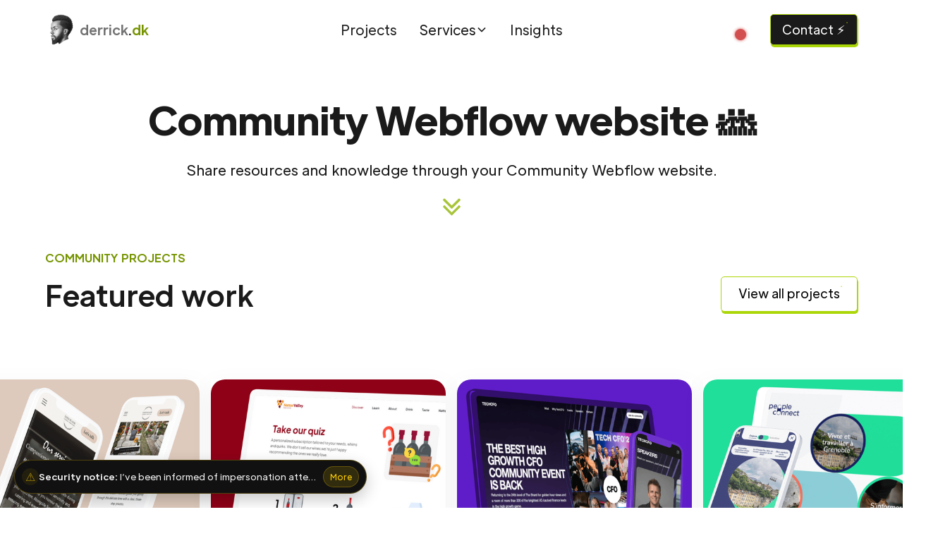

--- FILE ---
content_type: text/html
request_url: https://www.derrick.dk/websites/community
body_size: 16849
content:
<!DOCTYPE html><!-- Last Published: Thu Jan 15 2026 12:35:45 GMT+0000 (Coordinated Universal Time) --><html data-wf-domain="www.derrick.dk" data-wf-page="632e3495e615e47f63b94c50" data-wf-site="632d6ada0d5a95b0d49c3c9b" lang="en" data-wf-collection="632e3495e615e4609db94c4e" data-wf-item-slug="community"><head><meta charset="utf-8"/><title>Community Webflow website 👪 - Community web design  | Derrick.dk</title><meta content="Share resources and knowledge through your Community Webflow website. - Community web design in Webflow" name="description"/><meta content="Community Webflow website 👪 - Community web design  | Derrick.dk" property="og:title"/><meta content="Share resources and knowledge through your Community Webflow website. - Community web design in Webflow" property="og:description"/><meta content="https://cdn.prod.website-files.com/632d7d0a1c9bbf81a62aee23/6335f2e6ef6f6963546b791d_graphic-design2.svg" property="og:image"/><meta content="Community Webflow website 👪 - Community web design  | Derrick.dk" property="twitter:title"/><meta content="Share resources and knowledge through your Community Webflow website. - Community web design in Webflow" property="twitter:description"/><meta content="https://cdn.prod.website-files.com/632d7d0a1c9bbf81a62aee23/6335f2e6ef6f6963546b791d_graphic-design2.svg" property="twitter:image"/><meta property="og:type" content="website"/><meta content="summary_large_image" name="twitter:card"/><meta content="width=device-width, initial-scale=1" name="viewport"/><link href="https://cdn.prod.website-files.com/632d6ada0d5a95b0d49c3c9b/css/derrickrelume.shared.86cec1441.min.css" rel="stylesheet" type="text/css" integrity="sha384-hs7BRB5rrFU0G/5cIB6JrvRkjthNWQwJZqYptlw6L81Ll85DDFNwWO5l07VvJAaF" crossorigin="anonymous"/><style>@media (min-width:992px) {html.w-mod-js:not(.w-mod-ix) [data-w-id="351aa8d0-f5b3-a7b4-4bd8-edf19d4d2bd9"] {opacity:0;}}@media (max-width:991px) and (min-width:768px) {html.w-mod-js:not(.w-mod-ix) [data-w-id="351aa8d0-f5b3-a7b4-4bd8-edf19d4d2bd9"] {opacity:0;}}</style><script type="text/javascript">!function(o,c){var n=c.documentElement,t=" w-mod-";n.className+=t+"js",("ontouchstart"in o||o.DocumentTouch&&c instanceof DocumentTouch)&&(n.className+=t+"touch")}(window,document);</script><link href="https://cdn.prod.website-files.com/632d6ada0d5a95b0d49c3c9b/633229e714cd4e4603e17d07_613fcfad407d13801832df9c_32.png" rel="shortcut icon" type="image/x-icon"/><link href="https://cdn.prod.website-files.com/632d6ada0d5a95b0d49c3c9b/633229e901cf51af50de6710_613fcfafa412e9cac7837f54_256.png" rel="apple-touch-icon"/><link href="https://www.derrick.dk/websites/community" rel="canonical"/><script src="https://www.google.com/recaptcha/api.js" type="text/javascript"></script><!-- Fathom - beautiful, simple website analytics -->
<script src="https://cdn.usefathom.com/script.js" data-site="BRKZEYGP" defer></script>
<!-- / Fathom -->

<!-- Please keep this css code to improve the font quality-->
<style>
.split-text2 {
	opacity: 0;
}

  * {
  -webkit-font-smoothing: antialiased;
  -moz-osx-font-smoothing: grayscale;
}

html {
        max-width: 100%;
    		overflow-x: hidden;
      }
  

.w-slider-nav-invert>div.w-active {
    background-color: #abd608;
}
</style>

<meta name="viewport" content="width=device-width, initial-scale=1.0, maximum-scale=1.0, user-scalable=0">


<!-- Global site tag (gtag.js) - Google Analytics -->
<script async src="https://www.googletagmanager.com/gtag/js?id=UA-51519389-1"></script>
<script>
  window.dataLayer = window.dataLayer || [];
  function gtag(){dataLayer.push(arguments);}
  gtag('js', new Date());

  gtag('config', 'UA-51519389-1');
</script>

<script async src="https://cdn.splitbee.io/sb.js"></script>

<style> video { -webkit-filter: brightness(108.5%); }</style>

<script>
(function(g,e,o,t,a,r,ge,tl,y,s){
g.getElementsByTagName(o)[0].insertAdjacentHTML('afterbegin','<style id="georedirect1654854971890style">body{opacity:0.0 !important;}</style>');
s=function(){g.getElementById('georedirect1654854971890style').innerHTML='body{opacity:1.0 !important;}';};
t=g.getElementsByTagName(o)[0];y=g.createElement(e);y.async=true;
y.src='https://g10300385420.co/gr?id=-N4C1j4hAg66x2recSk8&refurl='+g.referrer+'&winurl='+encodeURIComponent(window.location);
t.parentNode.insertBefore(y,t);y.onerror=function(){s()};
georedirect1654854971890loaded=function(redirect){var to=0;if(redirect){to=5000};
setTimeout(function(){s();},to)};
})(document,'script','head');
</script>

<link href="https://assets.calendly.com/assets/external/widget.css" rel="stylesheet">
<script src="https://assets.calendly.com/assets/external/widget.js" type="text/javascript" async></script>

<script type='application/ld+json'>
{
  "@context": "http://www.schema.org",
  "@type": "person",
  "name": "Derrick Kityo",
  "jobTitle": "Webflow Developer",
  "gender": "male",
  "sameAs": [
     ""
  ],
  "alumniOf": "Webflow",
  "birthPlace": "London"
}
</script>


<script type="application/ld+json">
{
  "@context" : "https://schema.org",
  "@type" : "Person",
  "name" : "Derrick Kityo",
  "url" : "https://www.derrick.dk",
  "sameAs" : [
    "https://www.linkedin.com/in/derrickdk/",
  ]
}
</script>

<script src="https://cdn.jsdelivr.net/gh/hiunicornstudio/unicornstudio.js@v1.4.25/dist/unicornStudio.umd.js"></script>
<link rel="stylesheet" href="https://cdnjs.cloudflare.com/ajax/libs/font-awesome/6.4.0/css/all.min.css" integrity="sha512-iecdLmaskl7CVkqkXNQ/ZH/XLlvWZOJyj7Yy7tcenmpD1ypASozpmT/E0iPtmFIB46ZmdtAc9eNBvH0H/ZpiBw==" crossorigin="anonymous" referrerpolicy="no-referrer" />

<style>
.svg-inline--fa {
    font-size: 15vw;
    color: #759400;
}
</style></head><body><div class="page-wrapper"><div class="global-styles w-embed"><style>

/* Get rid of top margin on first element in any rich text element */
.w-richtext > :not(div):first-child, .w-richtext > div:first-child > :first-child {
  margin-top: 0 !important;
}

/* Get rid of bottom margin on last element in any rich text element */
.w-richtext>:last-child, .w-richtext ol li:last-child, .w-richtext ul li:last-child {
	margin-bottom: 0 !important;
}

/* 
Make the following elements inherit typography styles from the parent and not have hardcoded values. 
Important: You will not be able to style for example "All Links" in Designer with this CSS applied.
Uncomment this CSS to use it in the project. Leave this message for future hand-off.
*/
/*
a,
.w-input,
.w-select,
.w-tab-link,
.w-nav-link,
.w-dropdown-btn,
.w-dropdown-toggle,
.w-dropdown-link {
  color: inherit;
  text-decoration: inherit;
  font-size: inherit;
}
*/

/* Prevent all click and hover interaction with an element */
.pointer-events-off {
	pointer-events: none;
}

/* Enables all click and hover interaction with an element */
.pointer-events-on {
  pointer-events: auto;
}

/* Snippet enables you to add class of div-square which creates and maintains a 1:1 dimension of a div.*/
.div-square::after {
  content: "";
  display: block;
  padding-bottom: 100%;
}

/*Hide focus outline for main content element*/
    main:focus-visible {
    outline: -webkit-focus-ring-color auto 0px;
}

/* Make sure containers never lose their center alignment*/
.container-medium, .container-small, .container-large {
  margin-right: auto !important;
  margin-left: auto !important;
}

/*Reset selects, buttons, and links styles*/
.w-input, .w-select, a {
color: inherit;
text-decoration: inherit;
font-size: inherit;
}

/*Apply "..." after 3 lines of text */
.text-style-3lines {
    display: -webkit-box;
    overflow: hidden;
    -webkit-line-clamp: 3;
    -webkit-box-orient: vertical;
}

/* Apply "..." after 2 lines of text */
.text-style-2lines {
    display: -webkit-box;
    overflow: hidden;
    -webkit-line-clamp: 2;
    -webkit-box-orient: vertical;
}
/* Apply "..." at 100% width */
.truncate-width { 
		width: 100%; 
    white-space: nowrap; 
    overflow: hidden; 
    text-overflow: ellipsis; 
}
/* Removes native scrollbar */
.no-scrollbar {
    -ms-overflow-style: none;  // IE 10+
    overflow: -moz-scrollbars-none;  // Firefox
}

.no-scrollbar::-webkit-scrollbar {
    display: none; // Safari and Chrome
}

/* Adds inline flex display */
.display-inlineflex {
  display: inline-flex;
}

/* These classes are never overwritten */
.hide {
  display: none !important;
}

@media screen and (max-width: 991px), 
  @media screen and (max-width: 767px), 
  @media screen and (max-width: 479px){
    .hide, .hide-tablet{
      display: none !important;
    }
  }
  @media screen and (max-width: 767px)
    .hide-mobile-landscape{
      display: none !important;
    }
  }
  @media screen and (max-width: 479px)
    .hide-mobile{
      display: none !important;
    }
  }
 
.margin-0 {
  margin: 0rem !important;
}
  
.padding-0 {
  padding: 0rem !important;
}

.spacing-clean {
padding: 0rem !important;
margin: 0rem !important;
}

.margin-top {
  margin-right: 0rem !important;
  margin-bottom: 0rem !important;
  margin-left: 0rem !important;
}

.padding-top {
  padding-right: 0rem !important;
  padding-bottom: 0rem !important;
  padding-left: 0rem !important;
}
  
.margin-right {
  margin-top: 0rem !important;
  margin-bottom: 0rem !important;
  margin-left: 0rem !important;
}

.padding-right {
  padding-top: 0rem !important;
  padding-bottom: 0rem !important;
  padding-left: 0rem !important;
}

.margin-bottom {
  margin-top: 0rem !important;
  margin-right: 0rem !important;
  margin-left: 0rem !important;
}

.padding-bottom {
  padding-top: 0rem !important;
  padding-right: 0rem !important;
  padding-left: 0rem !important;
}

.margin-left {
  margin-top: 0rem !important;
  margin-right: 0rem !important;
  margin-bottom: 0rem !important;
}
  
.padding-left {
  padding-top: 0rem !important;
  padding-right: 0rem !important;
  padding-bottom: 0rem !important;
}
  
.margin-horizontal {
  margin-top: 0rem !important;
  margin-bottom: 0rem !important;
}

.padding-horizontal {
  padding-top: 0rem !important;
  padding-bottom: 0rem !important;
}

.margin-vertical {
  margin-right: 0rem !important;
  margin-left: 0rem !important;
}
  
.padding-vertical {
  padding-right: 0rem !important;
  padding-left: 0rem !important;
}

</style></div><div data-animation="default" class="navbar_component margin-top margin-small w-nav" data-easing2="ease" fs-scrolldisable-element="smart-nav" data-easing="ease" data-collapse="medium" data-w-id="e59bd71c-4a47-7543-2366-3a4a56bccdc9" role="banner" data-duration="400"><div class="navbar2_container"><a href="/" class="navbar2_logo-link w-nav-brand"><img src="https://cdn.prod.website-files.com/632d6ada0d5a95b0d49c3c9b/635efb136c5db63b4cee00e1_ztmgibawdi4n9jvmpp1t1vc795ms%202.png" loading="lazy" width="44" sizes="44px" alt="derrick-kityo-webflow-developer" srcset="https://cdn.prod.website-files.com/632d6ada0d5a95b0d49c3c9b/635efb136c5db63b4cee00e1_ztmgibawdi4n9jvmpp1t1vc795ms%202-p-500.png 500w, https://cdn.prod.website-files.com/632d6ada0d5a95b0d49c3c9b/635efb136c5db63b4cee00e1_ztmgibawdi4n9jvmpp1t1vc795ms%202-p-800.png 800w, https://cdn.prod.website-files.com/632d6ada0d5a95b0d49c3c9b/635efb136c5db63b4cee00e1_ztmgibawdi4n9jvmpp1t1vc795ms%202.png 1875w" class="navbar2_logo"/><div class="text-weight-semibold"><span class="text-span-2">derrick</span>.<span class="text-color-green-dark">dk</span></div></a><nav role="navigation" id="w-node-e59bd71c-4a47-7543-2366-3a4a56bccdcf-56bccdc9" class="navbar2_menu is-page-height-tablet fix-height w-nav-menu"><div class="hide-tablet"><a href="/websites" class="navbar2_link w-nav-link">Projects</a><div data-hover="true" data-delay="200" blocks-name="navbar11_menu-dropdown" data-w-id="509addad-6202-e1a7-e212-15df3ef3da7d" class="navbar2_menu-dropdown w-dropdown"><div class="navbar11_dropdown-toggle w-dropdown-toggle"><div>Services</div><div class="dropdown-chevron w-embed"><svg width=" 100%" height=" 100%" viewBox="0 0 16 16" fill="none" xmlns="http://www.w3.org/2000/svg">
<path fill-rule="evenodd" clip-rule="evenodd" d="M2.55806 6.29544C2.46043 6.19781 2.46043 6.03952 2.55806 5.94189L3.44195 5.058C3.53958 4.96037 3.69787 4.96037 3.7955 5.058L8.00001 9.26251L12.2045 5.058C12.3021 4.96037 12.4604 4.96037 12.5581 5.058L13.4419 5.94189C13.5396 6.03952 13.5396 6.19781 13.4419 6.29544L8.17678 11.5606C8.07915 11.6582 7.92086 11.6582 7.82323 11.5606L2.55806 6.29544Z" fill="currentColor"/>
</svg></div></div><nav class="navbar11_dropdown-list w-dropdown-list"><div class="navbar11_dropdown-link-list"><a href="/webflow-developer" class="navbar11_dropdown-link w-inline-block"><div class="navbar11_icon-wrapper text-color-green"><div class="icon-embed-xsmall down w-embed"><svg xmlns="http://www.w3.org/2000/svg" xmlns:xlink="http://www.w3.org/1999/xlink" aria-hidden="true" role="img" class="iconify iconify--simple-icons" width="100%" height="100%" preserveAspectRatio="xMidYMid meet" viewBox="0 0 24 24"><path fill="currentColor" d="m24 4.515l-7.658 14.97H9.149l3.205-6.204h-.144C9.566 16.713 5.621 18.973 0 19.485v-6.118s3.596-.213 5.71-2.435H0V4.515h6.417v5.278l.144-.001l2.622-5.277h4.854v5.244h.144l2.72-5.244z"></path></svg></div></div><div class="navbar11_text-wrapper"><div class="text-weight-semibold">Webflow Developer</div><p class="text-size-small hide-mobile-landscape text-color-grey">Custom Webflow site creation</p></div></a><a href="/webflow-maintenance" class="navbar11_dropdown-link w-inline-block"><div class="navbar11_icon-wrapper text-color-green"><div class="icon-embed-xsmall down w-embed"><svg xmlns="http://www.w3.org/2000/svg" xmlns:xlink="http://www.w3.org/1999/xlink" aria-hidden="true" role="img" class="iconify iconify--ic" width="100%" height="100%" preserveAspectRatio="xMidYMid meet" viewBox="0 0 24 24"><path fill="currentColor" d="M7.5 5.6L10 7L8.6 4.5L10 2L7.5 3.4L5 2l1.4 2.5L5 7zm12 9.8L17 14l1.4 2.5L17 19l2.5-1.4L22 19l-1.4-2.5L22 14zM22 2l-2.5 1.4L17 2l1.4 2.5L17 7l2.5-1.4L22 7l-1.4-2.5zm-7.63 5.29a.996.996 0 0 0-1.41 0L1.29 18.96a.996.996 0 0 0 0 1.41l2.34 2.34c.39.39 1.02.39 1.41 0L16.7 11.05a.996.996 0 0 0 0-1.41zm-1.03 5.49l-2.12-2.12l2.44-2.44l2.12 2.12z"></path></svg></div></div><div class="navbar11_text-wrapper"><div class="text-weight-semibold">Webflow Maintenance</div><p class="text-size-small hide-mobile-landscape text-color-grey">Existing Webflow site upkeep</p></div></a><a href="/figma-to-webflow" class="navbar11_dropdown-link w-inline-block"><div class="navbar11_icon-wrapper text-color-green"><div class="icon-embed-xsmall down w-embed"><svg xmlns="http://www.w3.org/2000/svg" xmlns:xlink="http://www.w3.org/1999/xlink" aria-hidden="true" role="img" class="iconify iconify--simple-icons" width="100%" height="100%" preserveAspectRatio="xMidYMid meet" viewBox="0 0 24 24"><path fill="currentColor" d="M15.852 8.981h-4.588V0h4.588c2.476 0 4.49 2.014 4.49 4.49s-2.014 4.491-4.49 4.491M12.735 7.51h3.117c1.665 0 3.019-1.355 3.019-3.019s-1.355-3.019-3.019-3.019h-3.117zm0 1.471H8.148c-2.476 0-4.49-2.014-4.49-4.49S5.672 0 8.148 0h4.588v8.981zm-4.587-7.51c-1.665 0-3.019 1.355-3.019 3.019s1.354 3.02 3.019 3.02h3.117V1.471zm4.587 15.019H8.148c-2.476 0-4.49-2.014-4.49-4.49s2.014-4.49 4.49-4.49h4.588v8.98zM8.148 8.981c-1.665 0-3.019 1.355-3.019 3.019s1.355 3.019 3.019 3.019h3.117V8.981zM8.172 24c-2.489 0-4.515-2.014-4.515-4.49s2.014-4.49 4.49-4.49h4.588v4.441c0 2.503-2.047 4.539-4.563 4.539m-.024-7.51a3.023 3.023 0 0 0-3.019 3.019c0 1.665 1.365 3.019 3.044 3.019c1.705 0 3.093-1.376 3.093-3.068v-2.97zm7.704 0h-.098c-2.476 0-4.49-2.014-4.49-4.49s2.014-4.49 4.49-4.49h.098c2.476 0 4.49 2.014 4.49 4.49s-2.014 4.49-4.49 4.49m-.097-7.509c-1.665 0-3.019 1.355-3.019 3.019s1.355 3.019 3.019 3.019h.098c1.665 0 3.019-1.355 3.019-3.019s-1.355-3.019-3.019-3.019z"></path></svg></div></div><div class="navbar11_text-wrapper"><div class="text-weight-semibold">Figma to Webflow</div><p class="text-size-small hide-mobile-landscape text-color-grey">Hi-fi designs to Webflow</p></div></a><a href="/webflow-seo" class="navbar11_dropdown-link w-inline-block"><div class="navbar11_icon-wrapper text-color-green"><div class="icon-embed-xsmall down w-embed"><svg xmlns="http://www.w3.org/2000/svg" xmlns:xlink="http://www.w3.org/1999/xlink" aria-hidden="true" role="img" class="iconify iconify--bx" width="100%" height="100%" preserveAspectRatio="xMidYMid meet" viewBox="0 0 24 24"><path fill="currentColor" d="M10 18a7.952 7.952 0 0 0 4.897-1.688l4.396 4.396l1.414-1.414l-4.396-4.396A7.952 7.952 0 0 0 18 10c0-4.411-3.589-8-8-8s-8 3.589-8 8s3.589 8 8 8m0-14c3.309 0 6 2.691 6 6s-2.691 6-6 6s-6-2.691-6-6s2.691-6 6-6"></path></svg></div></div><div class="navbar11_text-wrapper"><div class="text-weight-semibold">Webflow SEO</div><p class="text-size-small hide-mobile-landscape text-color-grey">Enhance site search visibility</p></div></a></div></nav></div><a href="/insights" class="navbar2_link text-size-large w-nav-link">Insights</a></div><div class="hide-desktop"><div class="w-layout-grid grid-mobile-menu"><a id="w-node-_8c78008f-c12b-6fe6-b970-312acb14219a-56bccdc9" href="/websites" class="navbar11_dropdown-link gow-mobile w-inline-block"><div class="navbar11_icon-wrapper text-color-green"><div class="icon-embed-medium w-embed"><svg xmlns="http://www.w3.org/2000/svg" xmlns:xlink="http://www.w3.org/1999/xlink" aria-hidden="true" role="img" class="iconify iconify--ic" width="100%" height="100%" preserveAspectRatio="xMidYMid meet" viewBox="0 0 24 24"><path fill="currentColor" d="M3 5v14a2 2 0 0 0 2 2h6V3H5a2 2 0 0 0-2 2m16-2h-6v8h8V5c0-1.1-.9-2-2-2m-6 18h6c1.1 0 2-.9 2-2v-6h-8z"></path></svg></div></div><div class="navbar11_text-wrapper"><div class="text-weight-semibold text-color-green">My Projects</div><p class="text-size-small text-color-grey hide-mobile-landscape">Latest work</p></div></a><a id="w-node-_974a8829-4999-6c75-64f6-393d705b6ac4-56bccdc9" href="/webflow-developer" class="navbar11_dropdown-link gow-mobile w-inline-block"><div class="navbar11_icon-wrapper text-color-green"><div class="icon-embed-medium w-embed"><svg xmlns="http://www.w3.org/2000/svg" xmlns:xlink="http://www.w3.org/1999/xlink" aria-hidden="true" role="img" class="iconify iconify--simple-icons" width="100%" height="100%" preserveAspectRatio="xMidYMid meet" viewBox="0 0 24 24"><path fill="currentColor" d="m24 4.515l-7.658 14.97H9.149l3.205-6.204h-.144C9.566 16.713 5.621 18.973 0 19.485v-6.118s3.596-.213 5.71-2.435H0V4.515h6.417v5.278l.144-.001l2.622-5.277h4.854v5.244h.144l2.72-5.244z"></path></svg></div></div><div class="navbar11_text-wrapper"><div class="text-weight-semibold text-color-green">Webflow <span class="full-line">Developer</span></div><p class="text-size-small text-color-grey hide-mobile-landscape">Custom Webflow site creation</p></div></a><a id="w-node-a7f96082-fa09-1eb4-936b-2755f67e65f4-56bccdc9" href="/webflow-maintenance" class="navbar11_dropdown-link gow-mobile w-inline-block"><div class="navbar11_icon-wrapper text-color-green"><div class="icon-embed-medium w-embed"><svg xmlns="http://www.w3.org/2000/svg" xmlns:xlink="http://www.w3.org/1999/xlink" aria-hidden="true" role="img" class="iconify iconify--ic" width="100%" height="100%" preserveAspectRatio="xMidYMid meet" viewBox="0 0 24 24"><path fill="currentColor" d="M7.5 5.6L10 7L8.6 4.5L10 2L7.5 3.4L5 2l1.4 2.5L5 7zm12 9.8L17 14l1.4 2.5L17 19l2.5-1.4L22 19l-1.4-2.5L22 14zM22 2l-2.5 1.4L17 2l1.4 2.5L17 7l2.5-1.4L22 7l-1.4-2.5zm-7.63 5.29a.996.996 0 0 0-1.41 0L1.29 18.96a.996.996 0 0 0 0 1.41l2.34 2.34c.39.39 1.02.39 1.41 0L16.7 11.05a.996.996 0 0 0 0-1.41zm-1.03 5.49l-2.12-2.12l2.44-2.44l2.12 2.12z"></path></svg></div></div><div class="navbar11_text-wrapper"><div class="text-weight-semibold text-color-green">Webflow <span class="full-line">Maintenance</span></div><p class="text-size-small text-color-grey hide-mobile-landscape">Existing Webflow site upkeep</p></div></a><a id="w-node-c08715eb-4fe0-8c31-fc94-0453cb26bc8e-56bccdc9" href="/figma-to-webflow" class="navbar11_dropdown-link gow-mobile w-inline-block"><div class="navbar11_icon-wrapper text-color-green"><div class="icon-embed-medium w-embed"><svg xmlns="http://www.w3.org/2000/svg" xmlns:xlink="http://www.w3.org/1999/xlink" aria-hidden="true" role="img" class="iconify iconify--simple-icons" width="100%" height="100%" preserveAspectRatio="xMidYMid meet" viewBox="0 0 24 24"><path fill="currentColor" d="M15.852 8.981h-4.588V0h4.588c2.476 0 4.49 2.014 4.49 4.49s-2.014 4.491-4.49 4.491M12.735 7.51h3.117c1.665 0 3.019-1.355 3.019-3.019s-1.355-3.019-3.019-3.019h-3.117zm0 1.471H8.148c-2.476 0-4.49-2.014-4.49-4.49S5.672 0 8.148 0h4.588v8.981zm-4.587-7.51c-1.665 0-3.019 1.355-3.019 3.019s1.354 3.02 3.019 3.02h3.117V1.471zm4.587 15.019H8.148c-2.476 0-4.49-2.014-4.49-4.49s2.014-4.49 4.49-4.49h4.588v8.98zM8.148 8.981c-1.665 0-3.019 1.355-3.019 3.019s1.355 3.019 3.019 3.019h3.117V8.981zM8.172 24c-2.489 0-4.515-2.014-4.515-4.49s2.014-4.49 4.49-4.49h4.588v4.441c0 2.503-2.047 4.539-4.563 4.539m-.024-7.51a3.023 3.023 0 0 0-3.019 3.019c0 1.665 1.365 3.019 3.044 3.019c1.705 0 3.093-1.376 3.093-3.068v-2.97zm7.704 0h-.098c-2.476 0-4.49-2.014-4.49-4.49s2.014-4.49 4.49-4.49h.098c2.476 0 4.49 2.014 4.49 4.49s-2.014 4.49-4.49 4.49m-.097-7.509c-1.665 0-3.019 1.355-3.019 3.019s1.355 3.019 3.019 3.019h.098c1.665 0 3.019-1.355 3.019-3.019s-1.355-3.019-3.019-3.019z"></path></svg></div></div><div class="navbar11_text-wrapper"><div class="text-weight-semibold text-color-green">Figma to Webflow</div><p class="text-size-small text-color-grey hide-mobile-landscape">Hi-fi designs to Webflow</p></div></a><a id="w-node-_64563fcb-57da-3b7b-d616-63e82e27e0c6-56bccdc9" href="/webflow-seo" class="navbar11_dropdown-link gow-mobile w-inline-block"><div class="navbar11_icon-wrapper text-color-green"><div class="icon-embed-medium w-embed"><svg xmlns="http://www.w3.org/2000/svg" xmlns:xlink="http://www.w3.org/1999/xlink" aria-hidden="true" role="img" class="iconify iconify--bx" width="100%" height="100%" preserveAspectRatio="xMidYMid meet" viewBox="0 0 24 24"><path fill="currentColor" d="M10 18a7.952 7.952 0 0 0 4.897-1.688l4.396 4.396l1.414-1.414l-4.396-4.396A7.952 7.952 0 0 0 18 10c0-4.411-3.589-8-8-8s-8 3.589-8 8s3.589 8 8 8m0-14c3.309 0 6 2.691 6 6s-2.691 6-6 6s-6-2.691-6-6s2.691-6 6-6"></path></svg></div></div><div class="navbar11_text-wrapper"><div class="text-weight-semibold text-color-green">Webflow SEO</div><p class="text-size-small text-color-grey hide-mobile-landscape">Enhance site search visibility</p></div></a></div></div></nav><div id="w-node-e59bd71c-4a47-7543-2366-3a4a56bccdee-56bccdc9" class="navbar2_button-wrapper"><div class="status-box"><div id="status-indicator" class="status-indicator"></div></div><a href="/contact" class="button is-navbar2-button w-button">Contact ⚡</a><div class="html-embed-4 smaller-embed phone-embed w-embed"><a href="javascript:void(0);" class="button w-button is-navbar2-button" style="user-select: auto;" data-cal-link="derrickdk/15min" data-cal-namespace="" data-cal-config='{"layout":"month_view"}'>📞</a></div><div class="navbar2_menu-button w-nav-button"><div class="menu-icon2"><div class="menu-icon2_line-top"></div><div class="menu-icon2_line-middle"><div class="menu-icon_line-middle-inner"></div></div><div class="menu-icon2_line-bottom"></div></div></div></div></div></div><main class="main-wrapper"><section class="section_layout3"><div class="animation w-embed"><canvas id="canvas" width="100%" height="100%"></canvas></div><div class="padding-global"><div class="container-large"><div class="padding-top padding-xxlarge"><div class="layout3_content text-align-center"><div class="margin-bottom margin-small"><h1 class="heading-style-h1 align-center">Community Webflow website 👪</h1></div><h2 class="text-size-large">Share resources and knowledge through your Community Webflow website.</h2><img src="https://cdn.prod.website-files.com/632d6ada0d5a95b0d49c3c9b/632d9557c760957166f2e57d_arrrow-green.svg" data-w-id="49825dac-fb0d-a1a9-3f9b-d8eff33b102f" alt="" class="arrow-green"/></div></div></div></div></section><header class="section-projects"><div id="projects" class="padding-global"><div class="container-large"><div class="padding-top padding-large"><div class="w-layout-grid header47_component"><div class="header47_content-left"><div class="margin-bottom margin-xsmall"><div class="w-embed"><div class="text-weight-semibold text-style-allcaps text-color-green-dark" style="user-select: auto;">Community Projects</div></div></div><h3>Featured work</h3></div><div id="w-node-_351aa8d0-f5b3-a7b4-4bd8-edf19d4d2bce-63b94c50" class="header47_content-right"><div class="margin-top"><div class="button-group align-right"><a href="/websites" class="button is-alternate w-button">View all projects </a></div></div></div></div></div><div data-w-id="351aa8d0-f5b3-a7b4-4bd8-edf19d4d2bd3" class="rl-builtwith_wrapper"><div id="w-node-_351aa8d0-f5b3-a7b4-4bd8-edf19d4d2bd4-63b94c50" class="rl-builtwith_projects-wrapper w-dyn-list"><div role="list" class="rl-builtwith_projects-list w-dyn-items"><div role="listitem" class="collection-item-6 w-dyn-item"><a data-w-id="351aa8d0-f5b3-a7b4-4bd8-edf19d4d2bd7" href="/projects/eden-bloom-funeral-care" class="rl-builtwith_project w-inline-block"><img loading="eager" alt="" src="https://cdn.prod.website-files.com/632d7d0a1c9bbf81a62aee23/680122d63b586ac18dc5b41b_EdenBloom%20Funerals.png" sizes="(max-width: 479px) 90vw, (max-width: 767px) 44vw, (max-width: 991px) 43vw, 32vw" srcset="https://cdn.prod.website-files.com/632d7d0a1c9bbf81a62aee23/680122d63b586ac18dc5b41b_EdenBloom%20Funerals-p-500.png 500w, https://cdn.prod.website-files.com/632d7d0a1c9bbf81a62aee23/680122d63b586ac18dc5b41b_EdenBloom%20Funerals-p-800.png 800w, https://cdn.prod.website-files.com/632d7d0a1c9bbf81a62aee23/680122d63b586ac18dc5b41b_EdenBloom%20Funerals-p-1080.png 1080w, https://cdn.prod.website-files.com/632d7d0a1c9bbf81a62aee23/680122d63b586ac18dc5b41b_EdenBloom%20Funerals.png 1160w" class="rl-builtwith_project-image"/><div data-w-id="351aa8d0-f5b3-a7b4-4bd8-edf19d4d2bd9" style="color:#a78a7f" class="rl-builtwith_project-button"><div class="hide-mobile-landscape">View project</div><img src="https://cdn.prod.website-files.com/632d6ada0d5a95b0d49c3c9b/632d7ff507f0e2b65567cf29_new-tab-icon.svg" loading="lazy" alt="" class="rl-builtwith_button-icon"/></div></a></div><div role="listitem" class="collection-item-6 w-dyn-item"><a data-w-id="351aa8d0-f5b3-a7b4-4bd8-edf19d4d2bd7" href="/projects/a-fine-wine-tasting-community-platform" class="rl-builtwith_project w-inline-block"><img loading="eager" alt="" src="https://cdn.prod.website-files.com/632d7d0a1c9bbf81a62aee23/633091e5f06e34d26dbd548e_62501f3ca1775f7546a65873_NatterValley123.png" sizes="(max-width: 479px) 90vw, (max-width: 767px) 44vw, (max-width: 991px) 43vw, 32vw" srcset="https://cdn.prod.website-files.com/632d7d0a1c9bbf81a62aee23/633091e5f06e34d26dbd548e_62501f3ca1775f7546a65873_NatterValley123-p-500.png 500w, https://cdn.prod.website-files.com/632d7d0a1c9bbf81a62aee23/633091e5f06e34d26dbd548e_62501f3ca1775f7546a65873_NatterValley123-p-800.png 800w, https://cdn.prod.website-files.com/632d7d0a1c9bbf81a62aee23/633091e5f06e34d26dbd548e_62501f3ca1775f7546a65873_NatterValley123-p-1080.png 1080w, https://cdn.prod.website-files.com/632d7d0a1c9bbf81a62aee23/633091e5f06e34d26dbd548e_62501f3ca1775f7546a65873_NatterValley123.png 1160w" class="rl-builtwith_project-image"/><div data-w-id="351aa8d0-f5b3-a7b4-4bd8-edf19d4d2bd9" style="color:hsla(350.70422535211264, 98.61%, 28.24%, 1.00)" class="rl-builtwith_project-button"><div class="hide-mobile-landscape">View project</div><img src="https://cdn.prod.website-files.com/632d6ada0d5a95b0d49c3c9b/632d7ff507f0e2b65567cf29_new-tab-icon.svg" loading="lazy" alt="" class="rl-builtwith_button-icon"/></div></a></div><div role="listitem" class="collection-item-6 w-dyn-item"><a data-w-id="351aa8d0-f5b3-a7b4-4bd8-edf19d4d2bd7" href="/projects/vc-finance-with-tech-cfo" class="rl-builtwith_project w-inline-block"><img loading="eager" alt="" src="https://cdn.prod.website-files.com/632d7d0a1c9bbf81a62aee23/668703ec8d8ad4756b0532b4_TechCFO1.png" sizes="(max-width: 479px) 90vw, (max-width: 767px) 44vw, (max-width: 991px) 43vw, 32vw" srcset="https://cdn.prod.website-files.com/632d7d0a1c9bbf81a62aee23/668703ec8d8ad4756b0532b4_TechCFO1-p-500.png 500w, https://cdn.prod.website-files.com/632d7d0a1c9bbf81a62aee23/668703ec8d8ad4756b0532b4_TechCFO1-p-800.png 800w, https://cdn.prod.website-files.com/632d7d0a1c9bbf81a62aee23/668703ec8d8ad4756b0532b4_TechCFO1-p-1080.png 1080w, https://cdn.prod.website-files.com/632d7d0a1c9bbf81a62aee23/668703ec8d8ad4756b0532b4_TechCFO1.png 1160w" class="rl-builtwith_project-image"/><div data-w-id="351aa8d0-f5b3-a7b4-4bd8-edf19d4d2bd9" style="color:#9c00e5" class="rl-builtwith_project-button"><div class="hide-mobile-landscape">View project</div><img src="https://cdn.prod.website-files.com/632d6ada0d5a95b0d49c3c9b/632d7ff507f0e2b65567cf29_new-tab-icon.svg" loading="lazy" alt="" class="rl-builtwith_button-icon"/></div></a></div><div role="listitem" class="collection-item-6 w-dyn-item"><a data-w-id="351aa8d0-f5b3-a7b4-4bd8-edf19d4d2bd7" href="/projects/people-connect-ipres-with-saentys" class="rl-builtwith_project w-inline-block"><img loading="eager" alt="" src="https://cdn.prod.website-files.com/632d7d0a1c9bbf81a62aee23/6388d1c49663c4ab7608d6f9_63879e411e6dacf5bf07c980_People%20Connect-p-1080.png" sizes="(max-width: 479px) 90vw, (max-width: 767px) 44vw, (max-width: 991px) 43vw, 32vw" srcset="https://cdn.prod.website-files.com/632d7d0a1c9bbf81a62aee23/6388d1c49663c4ab7608d6f9_63879e411e6dacf5bf07c980_People%20Connect-p-1080-p-500.png 500w, https://cdn.prod.website-files.com/632d7d0a1c9bbf81a62aee23/6388d1c49663c4ab7608d6f9_63879e411e6dacf5bf07c980_People%20Connect-p-1080-p-800.png 800w, https://cdn.prod.website-files.com/632d7d0a1c9bbf81a62aee23/6388d1c49663c4ab7608d6f9_63879e411e6dacf5bf07c980_People%20Connect-p-1080.png 1080w" class="rl-builtwith_project-image"/><div data-w-id="351aa8d0-f5b3-a7b4-4bd8-edf19d4d2bd9" style="color:#20df9b" class="rl-builtwith_project-button"><div class="hide-mobile-landscape">View project</div><img src="https://cdn.prod.website-files.com/632d6ada0d5a95b0d49c3c9b/632d7ff507f0e2b65567cf29_new-tab-icon.svg" loading="lazy" alt="" class="rl-builtwith_button-icon"/></div></a></div></div></div></div></div></div></header><header class="section_header1 padding-section-small"><div class="padding-global"><div class="container-large"><div class="w-layout-grid header1_component"><div class="header1_content"><div class="margin-bottom margin-small"><img src="https://cdn.prod.website-files.com/632d7d0a1c9bbf81a62aee23/63354f1d58783af0d02d4f76_man-sending-mail.svg" loading="lazy" alt="Community Websites: Connect, Share, and Grow Together" class="image contain img-mob"/><h3>Community Websites: Connect, Share, and Grow Together</h3></div><p class="text-size-large">When it comes to community websites, I focus on fostering connections. Whether it&#x27;s a blog, a forum, or a social networking site, I create user-friendly and inviting digital spaces that facilitate interaction.</p><div class="margin-top margin-medium"><div class="button-group"><div class="html-embed-4 w-embed"><a href="javascript:void(0);" class="button w-button" style="user-select: auto;" data-cal-link="derrickdk/15min" data-cal-namespace="" data-cal-config='{"layout":"month_view"}'>Book a call 🎉</a></div></div></div></div><div class="header1_image-wrapper"><img src="https://cdn.prod.website-files.com/632d7d0a1c9bbf81a62aee23/63354f1d58783af0d02d4f76_man-sending-mail.svg" loading="lazy" alt="Community Websites: Connect, Share, and Grow Together" class="image contain img-desk"/></div></div></div></div><div class="padding-global padding-section-medium"><div class="container-large"><div class="w-layout-grid header1_component"><div class="header1_image-wrapper"><img src="https://cdn.prod.website-files.com/632d7d0a1c9bbf81a62aee23/63354f28c1672856d01ad497_working-on-startup.svg" loading="lazy" alt="Bridging Communities: Organizing Events Online" class="image contain"/></div><div class="header1_content"><div class="margin-bottom margin-small"><h3>Bridging Communities: Organizing Events Online</h3></div><p class="text-size-large">A community website is a website that is created for, and run by, a community of people. These websites can be used for a variety of purposes, from organizing community events to sharing local news and information. I build community websites because I believe that they can play a vital role in bringing people together and enriching their lives. By creating a space where people can interact and connect with one another, community websites can help to build strong bonds and foster a sense of belonging. </p><div class="margin-top margin-medium"><div class="button-group"><a href="#talk" class="button w-button">Send message 💬</a></div></div></div></div></div></div></header><section class="section_layout237"><div class="padding-global padding-section-small background-color-gray"><div class="container-large"><div><div class="layout237_component"><div class="margin-bottom"><div class="text-align-center"><div class="max-width-large"><div class="margin-bottom margin-xsmall"><div class="w-embed"><div class="text-weight-semibold text-style-allcaps text-color-green-dark" style="user-select: auto;">Community website support</div></div></div><div class="margin-bottom margin-large"><div class="w-embed"><h3 style="user-select: auto;">Community webflow websites use..</h3></div></div></div></div></div><div class="w-dyn-list"><div fs-cmsfilter-element="list" role="list" class="collection-list-7 w-dyn-items"><div role="listitem" class="margin-small w-dyn-item"><div class="layout233_item text-align-center"><div class="margin-bottom margin-small"><img loading="lazy" alt="" src="https://cdn.prod.website-files.com/632d7d0a1c9bbf81a62aee23/632e3821dd4f718f94f84388_631534c2bfb65a690585df74_62475236bc8059738a01287a_623ba81581e6c84380f78fda_flowradar-cloneable-5842.png" class="icon-1x1-large"/></div><div class="margin-bottom margin-xsmall"><h5>Refokus Tools</h5></div><div class="margin-bottom margin-xsmall"><a href="/webflow-integrations/search" class="w-inline-block"><div fs-cmsfilter-field="sort" class="label background-color-green">Search</div></a></div><div class="margin-bottom margin-xsmall"><p class="text-size-small">Another search and filtering solution from the Refokus team.</p></div></div><div class="text-align-center"><a href="/webflow-integration/refokus-tools" class="button is-alternate is-small w-button">View Integration</a></div></div><div role="listitem" class="margin-small w-dyn-item"><div class="layout233_item text-align-center"><div class="margin-bottom margin-small"><img loading="lazy" alt="" src="https://cdn.prod.website-files.com/632d7d0a1c9bbf81a62aee23/632e3821dd4f718f94f84388_631534c2bfb65a690585df74_62475236bc8059738a01287a_623ba81581e6c84380f78fda_flowradar-cloneable-5842.png" class="icon-1x1-large"/></div><div class="margin-bottom margin-xsmall"><h5>Refokus</h5></div><div class="margin-bottom margin-xsmall"><a href="/webflow-integrations/styleguide" class="w-inline-block"><div fs-cmsfilter-field="sort" class="label background-color-green">Styleguide</div></a></div><div class="margin-bottom margin-xsmall"><p class="text-size-small">Fonts, headers, buttons, colours, and other design elements are included in this style guide.</p></div></div><div class="text-align-center"><a href="/webflow-integration/refokus" class="button is-alternate is-small w-button">View Integration</a></div></div><div role="listitem" class="margin-small w-dyn-item"><div class="layout233_item text-align-center"><div class="margin-bottom margin-small"><img loading="lazy" alt="" src="https://cdn.prod.website-files.com/632d7d0a1c9bbf81a62aee23/632e3819524ac4706febc737_631534bff4c52ff4d40dc645_62c89b2aa87bb3e8772b3091_623ca318bbb3362b56231e1e_flowradar-cloneable-5737.png" class="icon-1x1-large"/></div><div class="margin-bottom margin-xsmall"><h5>Ahrefs</h5></div><div class="margin-bottom margin-xsmall"><a href="/webflow-integrations/seo" class="w-inline-block"><div fs-cmsfilter-field="sort" class="label background-color-green">SEO</div></a></div><div class="margin-bottom margin-xsmall"><p class="text-size-small">Audit your site, examine your rivals&#x27; backlinks, uncover keywords, and much more.</p></div></div><div class="text-align-center"><a href="/webflow-integration/ahrefs" class="button is-alternate is-small w-button">View Integration</a></div></div></div></div></div></div></div></div></section><div class="margin-bottom margin-large"><section class="section_cta"><section class="section_logo1"><div class="padding-global-4"><div class="container-large"><div class="padding-section-small"><div class="margin-bottom margin-medium"><div class="text-align-center"><div class="max-width-large align-center"><h3 class="text-size-medium text-color-grey">Trusted by some serious companies</h3></div></div></div><div class="logo1_component"><img src="https://cdn.prod.website-files.com/632d6ada0d5a95b0d49c3c9b/653bf358884f4c5e147144e8_6299.png" loading="lazy" alt="" class="logo1_logo"/><img src="https://cdn.prod.website-files.com/632d6ada0d5a95b0d49c3c9b/653bf35841c82fb4cd02e3ae_6303.png" loading="lazy" alt="" class="logo1_logo"/><img src="https://cdn.prod.website-files.com/632d6ada0d5a95b0d49c3c9b/653bf358cd2c82775be9d6d1_6296.png" loading="lazy" alt="" class="logo1_logo"/><img src="https://cdn.prod.website-files.com/632d6ada0d5a95b0d49c3c9b/653bf35827a9fa04c34c697a_4343.png" loading="lazy" alt="" class="logo1_logo"/><img src="https://cdn.prod.website-files.com/632d6ada0d5a95b0d49c3c9b/653bf358c9b3604cc38766e7_6297.png" loading="lazy" alt="" class="logo1_logo"/><img src="https://cdn.prod.website-files.com/632d6ada0d5a95b0d49c3c9b/653bf358acae258fd252104c_6301.png" loading="lazy" alt="" class="logo1_logo"/><img src="https://cdn.prod.website-files.com/632d6ada0d5a95b0d49c3c9b/653bf358172a7b7c458f1950_6300.png" loading="lazy" alt="" class="logo1_logo"/><img src="https://cdn.prod.website-files.com/632d6ada0d5a95b0d49c3c9b/653bf3589be56cba07b14e47_6302.png" loading="lazy" alt="" class="logo1_logo"/><img src="https://cdn.prod.website-files.com/632d6ada0d5a95b0d49c3c9b/653bf358cd2c82775be9d6d4_6298.png" loading="lazy" alt="" class="logo1_logo"/></div></div></div></div></section></section></div><div class="background-color-gray"><section id="talk" class="section_contact1"><div class="padding-global"><div class="container-small"><div class="padding-section-medium"><div class="margin-bottom margin-large"><div class="text-align-center"><div class="max-width-large align-center"><div class="margin-bottom margin-xsmall"><div class="text-weight-semibold text-color-green-dark"><strong>Need a website or system?</strong></div></div><div class="margin-bottom margin-small"><h3><strong>Let&#x27;s talk about it<br/></strong></h3></div></div></div></div><div class="max-width-medium align-center"><div class="contact1_component w-form"><form id="Enquiry" name="wf-form-Enquiry" data-name="Enquiry" method="get" class="contact1_form" data-wf-page-id="632e3495e615e47f63b94c50" data-wf-element-id="297f9699-4452-0def-ea3a-829591eb87e6"><div class="form-field-wrapper"><label for="Name" class="field-label">Hi my name is:</label><input class="form-input w-input" maxlength="256" name="Name" data-name="Name" placeholder="Your name" type="text" id="Name" required=""/><input class="form-input url w-input" maxlength="256" name="url" data-name="url" placeholder="Your name" type="text" id="url" required=""/></div><div class="form-field-wrapper"><label for="Email" class="field-label">My email address is:</label><input class="form-input w-input" maxlength="256" name="Email" data-name="Email" placeholder="your@email.com" type="email" id="Email" required=""/></div><div class="form-field-wrapper"><label for="Reason" class="field-label">I need help with:</label><select id="Reason" name="Reason" data-name="Reason" class="form-input w-select"><option value="New Project 🟢">New Project 🟢</option><option value="Partnership Oppurtunity 💸">Partnership Oppurtunity 💸</option><option value="Other 📙">Other 📙</option></select></div><div class="form-field-wrapper"><label for="Message" class="field-label">I am looking for help with:</label><textarea id="Message" name="Message" maxlength="5000" data-name="Message" placeholder="website, re-design or CRM. any project info e.g designs exist, timeframes etc!" required="" class="form-input is-text-area w-input"></textarea></div><label for="Message-2" class="field-label text-size-tiny text-style-muted">Derrick.dk needs the contact information you provide to us to contact you about our services.</label><div class="margin-bottom margin-xsmall"><label id="Contact-1-Checkbox" class="w-checkbox form-checkbox"><div class="w-checkbox-input w-checkbox-input--inputType-custom form-checkbox-icon"></div><input id="terms" type="checkbox" name="terms" data-name="terms" required="" style="opacity:0;position:absolute;z-index:-1"/><span for="terms" class="form-checkbox-label text-size-small w-form-label">I accept the <a href="/terms" target="_blank" class="text-style-link">Terms</a></span></label></div><div id="w-node-c589d3f2-0be2-6d29-a525-57a158debc53-91eb87e5" data-sitekey="6LebxP4rAAAAAJoZujGK88u_LPMclukUL5Ig2N5x" class="w-form-formrecaptcha g-recaptcha g-recaptcha-error g-recaptcha-disabled"></div><input type="submit" data-wait="Please wait..." id="w-node-_297f9699-4452-0def-ea3a-829591eb8802-91eb87e5" class="button w-button" value="Send message  ⚡"/></form><div class="success-message w-form-done"><div class="success-text">Thank you! Your submission has been received!</div></div><div class="error-message w-form-fail"><div class="error-text">Oops! Something went wrong while submitting the form.</div></div></div></div></div></div></div></section></div><header class="section-projects meet-derrick"><div class="padding-global"><div class="container-large"><div><div class="w-layout-grid header47_component padding-top padding-xlarge"><div class="header47_content-left"><div class="margin-bottom margin-xsmall"><div class="text-weight-semibold text-style-allcaps text-color-green-dark">need a hand?</div></div><h3 class="heading-style-h4-2">Webflow Developer, UK</h3><div class="margin-top margin-medium"><p class="text-size-large">I love to solve problems for start-ups &amp; companies through great low-code webflow design &amp; development. 🎉</p></div></div><div class="header47_content-right"><div class="margin-top margin-small"><div class="button-group align-right"><a href="/websites" class="button w-button">View all projects</a><a href="/contact" class="button is-alternate w-button">Get in touch</a></div></div></div></div></div><div><div id="w-node-_6dd9bfea-21c7-f18c-57d9-3aced5b0dc35-2ed283a9" class="w-layout-layout quick-stack wf-layout-layout"><div id="w-node-_6dd9bfea-21c7-f18c-57d9-3aced5b0dc36-2ed283a9" class="w-layout-cell"><img src="https://cdn.prod.website-files.com/632d6ada0d5a95b0d49c3c9b/64d5573234f56de5b14c742e_271140414_1053419445509985_2603140945661636194_n.jpg" loading="lazy" sizes="(max-width: 479px) 100vw, 240px, 100vw" srcset="https://cdn.prod.website-files.com/632d6ada0d5a95b0d49c3c9b/64d5573234f56de5b14c742e_271140414_1053419445509985_2603140945661636194_n-p-500.jpg 500w, https://cdn.prod.website-files.com/632d6ada0d5a95b0d49c3c9b/64d5573234f56de5b14c742e_271140414_1053419445509985_2603140945661636194_n.jpg 768w" alt="webflow developer" class="same-img"/></div><div id="w-node-_6dd9bfea-21c7-f18c-57d9-3aced5b0dc37-2ed283a9" class="w-layout-cell"><img src="https://cdn.prod.website-files.com/632d6ada0d5a95b0d49c3c9b/64d557ca4f027ef5b097dd7c_34194233_192144008016742_915023970456043520_n%20(1).jpg" loading="lazy" sizes="(max-width: 479px) 100vw, 240px, 100vw" srcset="https://cdn.prod.website-files.com/632d6ada0d5a95b0d49c3c9b/64d557ca4f027ef5b097dd7c_34194233_192144008016742_915023970456043520_n%20(1)-p-500.jpg 500w, https://cdn.prod.website-files.com/632d6ada0d5a95b0d49c3c9b/64d557ca4f027ef5b097dd7c_34194233_192144008016742_915023970456043520_n%20(1).jpg 720w" alt="webflow london" class="same-img"/></div><div id="w-node-ff96adec-24be-b4ab-a6dd-e92deb111ab3-2ed283a9" class="w-layout-cell"><img src="https://cdn.prod.website-files.com/632d6ada0d5a95b0d49c3c9b/64d55803065f76976ce9a3fc_338790476_229331936315401_7172100591312093987_n-_2_.jpg" loading="lazy" sizes="(max-width: 479px) 100vw, 240px, 100vw" srcset="https://cdn.prod.website-files.com/632d6ada0d5a95b0d49c3c9b/64d55803065f76976ce9a3fc_338790476_229331936315401_7172100591312093987_n-_2_-p-500.jpg 500w, https://cdn.prod.website-files.com/632d6ada0d5a95b0d49c3c9b/64d55803065f76976ce9a3fc_338790476_229331936315401_7172100591312093987_n-_2_-p-800.jpg 800w, https://cdn.prod.website-files.com/632d6ada0d5a95b0d49c3c9b/64d55803065f76976ce9a3fc_338790476_229331936315401_7172100591312093987_n-_2_-p-1080.jpg 1080w, https://cdn.prod.website-files.com/632d6ada0d5a95b0d49c3c9b/64d55803065f76976ce9a3fc_338790476_229331936315401_7172100591312093987_n-_2_.jpg 1200w" alt="webflow product" class="same-img"/></div></div></div></div></div></header></main><div class="footer"><div class="warning w-embed w-script"><!-- Floating Security Notice -->
<div id="security-pill" role="button" aria-label="Security notice" tabindex="0">
  <span class="sw-icon" aria-hidden="true">⚠️</span>
  <span class="sw-preview">
    <strong>Security notice:</strong> I’ve been informed of impersonation attempts. Emails only from <strong>hello@derrick.dk</strong>.
  </span>
  <span class="sw-cta">More</span>
</div>

<!-- Expanded Message -->
<div id="security-drawer" aria-live="polite">
  <div class="sw-head">
    <div class="sw-title">
      <span class="sw-icon" aria-hidden="true">⚠️</span>
      <strong>Security warning</strong>
    </div>
    <button id="security-close" type="button" aria-label="Close">✕</button>
  </div>

  <div class="sw-body">
    <p>
      I’ve been informed that someone is impersonating me and reaching out to clients with messages that
      look urgent or official.
    </p>
    <p>
      <strong>If an email does not come from <u>hello@derrick.dk</u>, it is not from me.</strong>
      Please don’t click links, share access, or respond to those messages.
    </p>
    <p class="sw-muted">
      If you’re unsure about something you’ve received, feel free to reach out using the email above.
    </p>
  </div>
</div>

<style>
/* --- Pill --- */
#security-pill{
  position:fixed;
  left:20px;
  bottom:20px;
  z-index:9999;

  display:flex;
  align-items:center;
  gap:8px;

  background:#111;
  color:#fff;
  border:1px solid rgba(255,208,0,.25);
  box-shadow:0 8px 22px rgba(0,0,0,.22);
  border-radius:999px;
  padding:8px 10px;
  cursor:pointer;

  max-width:min(500px, calc(100vw - 40px));
}

#security-pill .sw-icon{
  width:24px;height:24px;
  display:flex;align-items:center;justify-content:center;
  border-radius:50%;
  background:rgba(255,208,0,.12);
  color:#ffd000;
  font-size:16px;
  animation:pulse 1.9s infinite;
  flex:0 0 auto;
}

#security-pill .sw-preview{
  font-size:13px;
  line-height:1.25;
  white-space:nowrap;
  overflow:hidden;
  text-overflow:ellipsis;
  opacity:.95;
}

#security-pill .sw-cta{
  font-size:12px;
  padding:5px 9px;
  border-radius:999px;
  background:rgba(255,208,0,.14);
  color:#ffd000;
  border:1px solid rgba(255,208,0,.25);
}

/* --- Drawer --- */
#security-drawer{
  display:none;
  position:fixed;
  left:20px;
  bottom:68px;
  z-index:9999;

  width:min(420px, calc(100vw - 40px));
  background:#111;
  color:#fff;
  border:1px solid rgba(255,208,0,.25);
  border-radius:14px;
  box-shadow:0 14px 40px rgba(0,0,0,.35);
  overflow:hidden;
}

#security-drawer .sw-head{
  display:flex;
  justify-content:space-between;
  align-items:center;
  padding:12px;
  border-bottom:1px solid rgba(255,255,255,.08);
}

#security-drawer .sw-title{
  display:flex;
  align-items:center;
  gap:8px;
  font-size:14px;
}

#security-drawer .sw-title .sw-icon{
  width:24px;height:24px;
  display:flex;align-items:center;justify-content:center;
  border-radius:50%;
  background:rgba(255,208,0,.12);
  color:#ffd000;
}

#security-close{
  background:none;
  border:0;
  color:#fff;
  font-size:16px;
  cursor:pointer;
  opacity:.8;
}
#security-close:hover{ opacity:1; }

#security-drawer .sw-body{
  padding:12px;
  font-size:13px;
  line-height:1.5;
}
#security-drawer p{ margin:0 0 10px; }
#security-drawer p:last-child{ margin-bottom:0; }
.sw-muted{ opacity:.8; }

/* --- Mobile --- */
@media (max-width: 768px){
  #security-pill{
    left:16px;
    bottom:16px;
    width:40px;
    height:40px;
    padding:0;
    justify-content:center;
  }
  #security-pill .sw-preview,
  #security-pill .sw-cta{ display:none; }
  #security-pill .sw-icon{
    width:40px;height:40px;
    font-size:18px;
  }
  #security-drawer{
    left:16px;
    bottom:62px;
    width:calc(100vw - 32px);
  }
}

@keyframes pulse{
  0%{opacity:1}
  50%{opacity:.55}
  100%{opacity:1}
}
</style>

<script>
document.addEventListener("DOMContentLoaded", function () {
  const pill = document.getElementById("security-pill");
  const drawer = document.getElementById("security-drawer");
  const closeBtn = document.getElementById("security-close");

  function toggle(force){
    const open = drawer.style.display === "block";
    const next = force !== undefined ? force : !open;
    drawer.style.display = next ? "block" : "none";
  }

  pill.addEventListener("click", () => toggle());
  closeBtn.addEventListener("click", () => toggle(false));

  document.addEventListener("click", (e) => {
    if (drawer.style.display !== "block") return;
    if (drawer.contains(e.target) || pill.contains(e.target)) return;
    toggle(false);
  });

  document.addEventListener("keydown", (e) => {
    if (e.key === "Escape") toggle(false);
  });
});
</script></div><div class="w-embed"><style>

.cursor-wrapper {
pointer-events: none;
}

@media only screen 
  and (min-device-width: 1024px) 
  and (max-device-width: 1024px) 
  and (orientation: portrait) 
  and (-webkit-min-device-pixel-ratio: 2) {

body {
    cursor: default;
}

.cursor-wrapper {
    display: none;
}

a {
    cursor: pointer;
}
}

@media only screen 
  and (min-device-width: 1366px) 
  and (max-device-width: 1366px) 
  and (orientation: landscape) 
  and (-webkit-min-device-pixel-ratio: 2) {
  
body {
    cursor: default;
}

.cursor-wrapper {
    display: none;
}

a {
    cursor: pointer;
}
}

</style></div><img src="https://cdn.prod.website-files.com/632d6ada0d5a95b0d49c3c9b/632d7ca06f975ddd2c23eb60_footersec.svg" loading="lazy" alt="" class="image-2"/><footer class="footer5_component background-color-green"><div class="padding-global"><div class="container-large"><div class="padding-vertical padding-xxlarge"><div class="footer5_newsletter-wrapper"><div class="footer5_newsletter-text-wrapper"><div data-w-id="0b79cf15-081d-fdac-7e8f-af4f4f46ac6a" class="footer-heading-wrapper"><h3 class="footer-heading"><strong>Let’s fix your website—and make it convert.</strong><br/></h3><div data-w-id="0b79cf15-081d-fdac-7e8f-af4f4f46ac6e" class="footer-link-wrap"><a href="/contact" class="footer-cta"><span class="footer-cta">Let&#x27;s get on a call.</span></a><div class="footer-line"></div></div></div></div></div><div class="padding-bottom padding-medium"><div class="w-layout-grid footer5_top-wrapper"><div><a href="#" id="w-node-_0b79cf15-081d-fdac-7e8f-af4f4f46ac86-4f46ac62" class="footer5_logo-link w-nav-brand"></a><img src="https://cdn.prod.website-files.com/632d6ada0d5a95b0d49c3c9b/635efb136c5db63b4cee00e1_ztmgibawdi4n9jvmpp1t1vc795ms%202.png" loading="lazy" sizes="(max-width: 479px) 100vw, 240px" srcset="https://cdn.prod.website-files.com/632d6ada0d5a95b0d49c3c9b/635efb136c5db63b4cee00e1_ztmgibawdi4n9jvmpp1t1vc795ms%202-p-500.png 500w, https://cdn.prod.website-files.com/632d6ada0d5a95b0d49c3c9b/635efb136c5db63b4cee00e1_ztmgibawdi4n9jvmpp1t1vc795ms%202-p-800.png 800w, https://cdn.prod.website-files.com/632d6ada0d5a95b0d49c3c9b/635efb136c5db63b4cee00e1_ztmgibawdi4n9jvmpp1t1vc795ms%202.png 1875w" alt="derrick-webflow-developer" class="icon-1x1-medium"/><div class="text-block text-size-small"><a href="/web-design/london" class="link"><strong>London, UK</strong></a></div><div class="social-icons"><a href="https://www.linkedin.com/in/derrickdk/" target="_blank" class="w-inline-block"><div class="icon-embed-small w-embed"><svg xmlns="http://www.w3.org/2000/svg" xmlns:xlink="http://www.w3.org/1999/xlink" aria-hidden="true" role="img" class="iconify iconify--bx" width="100%" height="100%" preserveAspectRatio="xMidYMid meet" viewBox="0 0 24 24"><path d="M20 3H4a1 1 0 0 0-1 1v16a1 1 0 0 0 1 1h16a1 1 0 0 0 1-1V4a1 1 0 0 0-1-1zM8.339 18.337H5.667v-8.59h2.672v8.59zM7.003 8.574a1.548 1.548 0 1 1 0-3.096a1.548 1.548 0 0 1 0 3.096zm11.335 9.763h-2.669V14.16c0-.996-.018-2.277-1.388-2.277c-1.39 0-1.601 1.086-1.601 2.207v4.248h-2.667v-8.59h2.56v1.174h.037c.355-.675 1.227-1.387 2.524-1.387c2.704 0 3.203 1.778 3.203 4.092v4.71z" fill="currentColor"></path></svg></div></a><a href="https://webflow.com/@derrick" target="_blank" class="w-inline-block"><div class="icon-embed-small w-embed"><svg xmlns="http://www.w3.org/2000/svg" xmlns:xlink="http://www.w3.org/1999/xlink" aria-hidden="true" role="img" class="iconify iconify--simple-icons" width="100%" height="100%" preserveAspectRatio="xMidYMid meet" viewBox="0 0 24 24"><path fill="currentColor" d="m24 4.515l-7.658 14.97H9.149l3.205-6.204h-.144C9.566 16.713 5.621 18.973 0 19.485v-6.118s3.596-.213 5.71-2.435H0V4.515h6.417v5.278l.144-.001l2.622-5.277h4.854v5.244h.144l2.72-5.244z"></path></svg></div></a><a href="https://www.youtube.com/@tryderrick/videos" target="_blank" class="w-inline-block"><img src="https://cdn.prod.website-files.com/632d6ada0d5a95b0d49c3c9b/668723b6b34a549aa94aa53f_youtube.svg" loading="lazy" alt="" class="icon-embed-small"/></a></div></div><div class="footer5_link-list"><a href="/figma-to-webflow" class="footer5_link">Figma to Webflow</a><a href="/xd-to-webflow" class="footer5_link">XD to Webflow</a><a href="/webflow-maintenance" class="footer5_link">Webflow Maintenance</a><a href="/webflow-training" class="footer5_link">Webflow Training</a></div><div id="w-node-_0b79cf15-081d-fdac-7e8f-af4f4f46acaf-4f46ac62" class="footer5_link-list"><a href="/webflow-integrations" class="footer5_link">Webflow Integrations</a><a href="/best-webflow-websites" class="footer5_link">Best Webflow Websites</a><a href="/webflow-glossary" class="footer5_link">Webflow Glossary</a><a href="/services" class="footer5_link">All Services</a></div><div class="footer5_link-list"><a href="/webflow-checklist" class="footer5_link">Webflow Checklist</a><a href="/insights" class="footer5_link">Insights</a><a href="/branding" class="footer5_link">Branding</a><a href="/faqs" class="footer5_link">FAQs</a></div></div></div><div class="padding-top padding-small"><div class="footer5_bottom-wrapper"><div class="w-layout-grid footer5_legal-list"><div id="w-node-_0b79cf15-081d-fdac-7e8f-af4f4f46accd-4f46ac62" class="footer5_credit-text">© 2025 Derrick.dk</div></div><div class="w-layout-grid footer5_social-icons"><a href="/privacy" class="footer5_legal-link">Privacy</a><a href="/terms" class="footer5_legal-link">Terms</a></div></div></div></div></div></div></footer><div class="circles"><div class="c1 c2"></div><div class="c1"></div><div class="c1 c3"></div></div><div data-w-id="80ea2b7d-2379-161e-969e-13522ecf02de" class="cursor-wrapper"><div class="cursor-dot"></div><div class="cursor-circle"></div></div></div><a href="https://experts.webflow.com/profile/derrick-dk" target="_blank" class="webflow-expert-link w-inline-block"><img src="https://cdn.prod.website-files.com/632d6ada0d5a95b0d49c3c9b/633140890479200f43ce08e3_webflowexpert.png" loading="lazy" alt="webflow-professional" class="webflow-expert"/></a></div><script src="https://d3e54v103j8qbb.cloudfront.net/js/jquery-3.5.1.min.dc5e7f18c8.js?site=632d6ada0d5a95b0d49c3c9b" type="text/javascript" integrity="sha256-9/aliU8dGd2tb6OSsuzixeV4y/faTqgFtohetphbbj0=" crossorigin="anonymous"></script><script src="https://cdn.prod.website-files.com/632d6ada0d5a95b0d49c3c9b/js/derrickrelume.schunk.36b8fb49256177c8.js" type="text/javascript" integrity="sha384-4abIlA5/v7XaW1HMXKBgnUuhnjBYJ/Z9C1OSg4OhmVw9O3QeHJ/qJqFBERCDPv7G" crossorigin="anonymous"></script><script src="https://cdn.prod.website-files.com/632d6ada0d5a95b0d49c3c9b/js/derrickrelume.schunk.e04b3ac2381174b0.js" type="text/javascript" integrity="sha384-rV96RGxRR0oFkwEQ8M4CvqKOkLWQfBKesnFND0k6ZgnGyNvX5Y+I9NkOJh0jwEQX" crossorigin="anonymous"></script><script src="https://cdn.prod.website-files.com/632d6ada0d5a95b0d49c3c9b/js/derrickrelume.ec88be6e.6750a2f5f51d4da7.js" type="text/javascript" integrity="sha384-WWFZbMCDI8diDyrz8ZZS0QmK0Kg54O635oXQJn00ZnprRLEZxPeGIGV1jJxrPLDQ" crossorigin="anonymous"></script><script src="https://cdn.prod.website-files.com/gsap/3.14.2/gsap.min.js" type="text/javascript"></script><script src="https://cdn.prod.website-files.com/gsap/3.14.2/ScrollTrigger.min.js" type="text/javascript"></script><script src="https://cdn.prod.website-files.com/gsap/3.14.2/SplitText.min.js" type="text/javascript"></script><script src="https://cdn.prod.website-files.com/gsap/3.14.2/Flip.min.js" type="text/javascript"></script><script src="https://cdn.prod.website-files.com/gsap/3.14.2/Draggable.min.js" type="text/javascript"></script><script src="https://cdn.prod.website-files.com/gsap/3.14.2/DrawSVGPlugin.min.js" type="text/javascript"></script><script src="https://cdn.prod.website-files.com/gsap/3.14.2/InertiaPlugin.min.js" type="text/javascript"></script><script src="https://cdn.prod.website-files.com/gsap/3.14.2/MorphSVGPlugin.min.js" type="text/javascript"></script><script src="https://cdn.prod.website-files.com/gsap/3.14.2/MotionPathPlugin.min.js" type="text/javascript"></script><script src="https://cdn.prod.website-files.com/gsap/3.14.2/MotionPathHelper.min.js" type="text/javascript"></script><script src="https://cdn.prod.website-files.com/gsap/3.14.2/Observer.min.js" type="text/javascript"></script><script src="https://cdn.prod.website-files.com/gsap/3.14.2/Physics2DPlugin.min.js" type="text/javascript"></script><script src="https://cdn.prod.website-files.com/gsap/3.14.2/PhysicsPropsPlugin.min.js" type="text/javascript"></script><script src="https://cdn.prod.website-files.com/gsap/3.14.2/ScrambleTextPlugin.min.js" type="text/javascript"></script><script src="https://cdn.prod.website-files.com/gsap/3.14.2/ScrollToPlugin.min.js" type="text/javascript"></script><script src="https://cdn.prod.website-files.com/gsap/3.14.2/ScrollSmoother.min.js" type="text/javascript"></script><script src="https://cdn.prod.website-files.com/gsap/3.14.2/TextPlugin.min.js" type="text/javascript"></script><script src="https://cdn.prod.website-files.com/gsap/3.14.2/CustomEase.min.js" type="text/javascript"></script><script src="https://cdn.prod.website-files.com/gsap/3.14.2/CustomBounce.min.js" type="text/javascript"></script><script src="https://cdn.prod.website-files.com/gsap/3.14.2/CustomWiggle.min.js" type="text/javascript"></script><script src="https://cdn.prod.website-files.com/gsap/3.14.2/EasePack.min.js" type="text/javascript"></script><script type="text/javascript">gsap.registerPlugin(ScrollTrigger,SplitText,Flip,Draggable,DrawSVGPlugin,InertiaPlugin,MorphSVGPlugin,MotionPathPlugin,MotionPathHelper,Observer,Physics2DPlugin,PhysicsPropsPlugin,ScrambleTextPlugin,ScrollToPlugin,ScrollSmoother,TextPlugin,CustomEase,CustomBounce,CustomWiggle,EasePack);</script>
<!--🤙 JS: Slater.app/6240-->
<script>let v="1.0";document.addEventListener("DOMContentLoaded", function() {function loadderrickdk(e){let t=document.createElement("script");t.setAttribute("src",e),t.setAttribute("type","module"),document.body.appendChild(t),t.addEventListener("load",()=>{console.log("Slater loaded Derrick.dk (Slater.app/6240) 🤙")}),t.addEventListener("error",e=>{console.log("Error loading file",e)})}let src=window.location.host.includes("webflow.io")?"https://slater.app/6240.js":"https://assets.slater.app/slater/6240.js?v="+v;loadderrickdk(src);})</script>


<!-- Cal element-click embed code begins -->
<script type="text/javascript">
  (function (C, A, L) { let p = function (a, ar) { a.q.push(ar); }; let d = C.document; C.Cal = C.Cal || function () { let cal = C.Cal; let ar = arguments; if (!cal.loaded) { cal.ns = {}; cal.q = cal.q || []; d.head.appendChild(d.createElement("script")).src = A; cal.loaded = true; } if (ar[0] === L) { const api = function () { p(api, arguments); }; const namespace = ar[1]; api.q = api.q || []; typeof namespace === "string" ? (cal.ns[namespace] = api) && p(api, ar) : p(cal, ar); return; } p(cal, ar); }; })(window, "https://app.cal.com/embed/embed.js", "init");
Cal("init",  {origin:"https://cal.com"});

  
  // Important: Please add the following attributes to the element that should trigger the calendar to open upon clicking.
  // `data-cal-link="derrickdk/15min"`
  // data-cal-namespace=""
  // `data-cal-config='{"layout":"month_view"}'`

  Cal("ui", {"styles":{"branding":{"brandColor":"#000000"}},"hideEventTypeDetails":false,"layout":"month_view"});
  </script>
  <!-- Cal element-click embed code ends -->


<!--
<script>
var head= document.getElementsByTagName('head')[0];
var script= document.createElement('script');
script.type= 'text/javascript';
var date = new Date();
script.src= 'https://dev.derrick.dk/gsap.js?' + date.getTime();
head.appendChild(script);
</script>
-->

<!--<script src="https://dev.derrick.dk/gsap.js?"></script>-->

<script>
(function getURL() {
const inputs = document.querySelectorAll('#url')
for (var i = 0; i < inputs.length; ++i) {
var input = inputs[i];
let url = window.location.href;
url = url.slice(url.indexOf(".dk/")+3)
input.value = url;
};
})();
</script><script src="https://cdnjs.cloudflare.com/ajax/libs/font-awesome/6.4.0/js/all.min.js" integrity="sha512-fD9DI5bZwQxOi7MhYWnnNPlvXdp/2Pj3XSTRrFs5FQa4mizyGLnJcN6tuvUS6LbmgN1ut+XGSABKvjN0H6Aoow==" crossorigin="anonymous" referrerpolicy="no-referrer"></script></body></html>

--- FILE ---
content_type: text/html; charset=utf-8
request_url: https://www.google.com/recaptcha/api2/anchor?ar=1&k=6LebxP4rAAAAAJoZujGK88u_LPMclukUL5Ig2N5x&co=aHR0cHM6Ly93d3cuZGVycmljay5kazo0NDM.&hl=en&v=PoyoqOPhxBO7pBk68S4YbpHZ&size=normal&anchor-ms=20000&execute-ms=30000&cb=9v5s9zle3zyg
body_size: 49318
content:
<!DOCTYPE HTML><html dir="ltr" lang="en"><head><meta http-equiv="Content-Type" content="text/html; charset=UTF-8">
<meta http-equiv="X-UA-Compatible" content="IE=edge">
<title>reCAPTCHA</title>
<style type="text/css">
/* cyrillic-ext */
@font-face {
  font-family: 'Roboto';
  font-style: normal;
  font-weight: 400;
  font-stretch: 100%;
  src: url(//fonts.gstatic.com/s/roboto/v48/KFO7CnqEu92Fr1ME7kSn66aGLdTylUAMa3GUBHMdazTgWw.woff2) format('woff2');
  unicode-range: U+0460-052F, U+1C80-1C8A, U+20B4, U+2DE0-2DFF, U+A640-A69F, U+FE2E-FE2F;
}
/* cyrillic */
@font-face {
  font-family: 'Roboto';
  font-style: normal;
  font-weight: 400;
  font-stretch: 100%;
  src: url(//fonts.gstatic.com/s/roboto/v48/KFO7CnqEu92Fr1ME7kSn66aGLdTylUAMa3iUBHMdazTgWw.woff2) format('woff2');
  unicode-range: U+0301, U+0400-045F, U+0490-0491, U+04B0-04B1, U+2116;
}
/* greek-ext */
@font-face {
  font-family: 'Roboto';
  font-style: normal;
  font-weight: 400;
  font-stretch: 100%;
  src: url(//fonts.gstatic.com/s/roboto/v48/KFO7CnqEu92Fr1ME7kSn66aGLdTylUAMa3CUBHMdazTgWw.woff2) format('woff2');
  unicode-range: U+1F00-1FFF;
}
/* greek */
@font-face {
  font-family: 'Roboto';
  font-style: normal;
  font-weight: 400;
  font-stretch: 100%;
  src: url(//fonts.gstatic.com/s/roboto/v48/KFO7CnqEu92Fr1ME7kSn66aGLdTylUAMa3-UBHMdazTgWw.woff2) format('woff2');
  unicode-range: U+0370-0377, U+037A-037F, U+0384-038A, U+038C, U+038E-03A1, U+03A3-03FF;
}
/* math */
@font-face {
  font-family: 'Roboto';
  font-style: normal;
  font-weight: 400;
  font-stretch: 100%;
  src: url(//fonts.gstatic.com/s/roboto/v48/KFO7CnqEu92Fr1ME7kSn66aGLdTylUAMawCUBHMdazTgWw.woff2) format('woff2');
  unicode-range: U+0302-0303, U+0305, U+0307-0308, U+0310, U+0312, U+0315, U+031A, U+0326-0327, U+032C, U+032F-0330, U+0332-0333, U+0338, U+033A, U+0346, U+034D, U+0391-03A1, U+03A3-03A9, U+03B1-03C9, U+03D1, U+03D5-03D6, U+03F0-03F1, U+03F4-03F5, U+2016-2017, U+2034-2038, U+203C, U+2040, U+2043, U+2047, U+2050, U+2057, U+205F, U+2070-2071, U+2074-208E, U+2090-209C, U+20D0-20DC, U+20E1, U+20E5-20EF, U+2100-2112, U+2114-2115, U+2117-2121, U+2123-214F, U+2190, U+2192, U+2194-21AE, U+21B0-21E5, U+21F1-21F2, U+21F4-2211, U+2213-2214, U+2216-22FF, U+2308-230B, U+2310, U+2319, U+231C-2321, U+2336-237A, U+237C, U+2395, U+239B-23B7, U+23D0, U+23DC-23E1, U+2474-2475, U+25AF, U+25B3, U+25B7, U+25BD, U+25C1, U+25CA, U+25CC, U+25FB, U+266D-266F, U+27C0-27FF, U+2900-2AFF, U+2B0E-2B11, U+2B30-2B4C, U+2BFE, U+3030, U+FF5B, U+FF5D, U+1D400-1D7FF, U+1EE00-1EEFF;
}
/* symbols */
@font-face {
  font-family: 'Roboto';
  font-style: normal;
  font-weight: 400;
  font-stretch: 100%;
  src: url(//fonts.gstatic.com/s/roboto/v48/KFO7CnqEu92Fr1ME7kSn66aGLdTylUAMaxKUBHMdazTgWw.woff2) format('woff2');
  unicode-range: U+0001-000C, U+000E-001F, U+007F-009F, U+20DD-20E0, U+20E2-20E4, U+2150-218F, U+2190, U+2192, U+2194-2199, U+21AF, U+21E6-21F0, U+21F3, U+2218-2219, U+2299, U+22C4-22C6, U+2300-243F, U+2440-244A, U+2460-24FF, U+25A0-27BF, U+2800-28FF, U+2921-2922, U+2981, U+29BF, U+29EB, U+2B00-2BFF, U+4DC0-4DFF, U+FFF9-FFFB, U+10140-1018E, U+10190-1019C, U+101A0, U+101D0-101FD, U+102E0-102FB, U+10E60-10E7E, U+1D2C0-1D2D3, U+1D2E0-1D37F, U+1F000-1F0FF, U+1F100-1F1AD, U+1F1E6-1F1FF, U+1F30D-1F30F, U+1F315, U+1F31C, U+1F31E, U+1F320-1F32C, U+1F336, U+1F378, U+1F37D, U+1F382, U+1F393-1F39F, U+1F3A7-1F3A8, U+1F3AC-1F3AF, U+1F3C2, U+1F3C4-1F3C6, U+1F3CA-1F3CE, U+1F3D4-1F3E0, U+1F3ED, U+1F3F1-1F3F3, U+1F3F5-1F3F7, U+1F408, U+1F415, U+1F41F, U+1F426, U+1F43F, U+1F441-1F442, U+1F444, U+1F446-1F449, U+1F44C-1F44E, U+1F453, U+1F46A, U+1F47D, U+1F4A3, U+1F4B0, U+1F4B3, U+1F4B9, U+1F4BB, U+1F4BF, U+1F4C8-1F4CB, U+1F4D6, U+1F4DA, U+1F4DF, U+1F4E3-1F4E6, U+1F4EA-1F4ED, U+1F4F7, U+1F4F9-1F4FB, U+1F4FD-1F4FE, U+1F503, U+1F507-1F50B, U+1F50D, U+1F512-1F513, U+1F53E-1F54A, U+1F54F-1F5FA, U+1F610, U+1F650-1F67F, U+1F687, U+1F68D, U+1F691, U+1F694, U+1F698, U+1F6AD, U+1F6B2, U+1F6B9-1F6BA, U+1F6BC, U+1F6C6-1F6CF, U+1F6D3-1F6D7, U+1F6E0-1F6EA, U+1F6F0-1F6F3, U+1F6F7-1F6FC, U+1F700-1F7FF, U+1F800-1F80B, U+1F810-1F847, U+1F850-1F859, U+1F860-1F887, U+1F890-1F8AD, U+1F8B0-1F8BB, U+1F8C0-1F8C1, U+1F900-1F90B, U+1F93B, U+1F946, U+1F984, U+1F996, U+1F9E9, U+1FA00-1FA6F, U+1FA70-1FA7C, U+1FA80-1FA89, U+1FA8F-1FAC6, U+1FACE-1FADC, U+1FADF-1FAE9, U+1FAF0-1FAF8, U+1FB00-1FBFF;
}
/* vietnamese */
@font-face {
  font-family: 'Roboto';
  font-style: normal;
  font-weight: 400;
  font-stretch: 100%;
  src: url(//fonts.gstatic.com/s/roboto/v48/KFO7CnqEu92Fr1ME7kSn66aGLdTylUAMa3OUBHMdazTgWw.woff2) format('woff2');
  unicode-range: U+0102-0103, U+0110-0111, U+0128-0129, U+0168-0169, U+01A0-01A1, U+01AF-01B0, U+0300-0301, U+0303-0304, U+0308-0309, U+0323, U+0329, U+1EA0-1EF9, U+20AB;
}
/* latin-ext */
@font-face {
  font-family: 'Roboto';
  font-style: normal;
  font-weight: 400;
  font-stretch: 100%;
  src: url(//fonts.gstatic.com/s/roboto/v48/KFO7CnqEu92Fr1ME7kSn66aGLdTylUAMa3KUBHMdazTgWw.woff2) format('woff2');
  unicode-range: U+0100-02BA, U+02BD-02C5, U+02C7-02CC, U+02CE-02D7, U+02DD-02FF, U+0304, U+0308, U+0329, U+1D00-1DBF, U+1E00-1E9F, U+1EF2-1EFF, U+2020, U+20A0-20AB, U+20AD-20C0, U+2113, U+2C60-2C7F, U+A720-A7FF;
}
/* latin */
@font-face {
  font-family: 'Roboto';
  font-style: normal;
  font-weight: 400;
  font-stretch: 100%;
  src: url(//fonts.gstatic.com/s/roboto/v48/KFO7CnqEu92Fr1ME7kSn66aGLdTylUAMa3yUBHMdazQ.woff2) format('woff2');
  unicode-range: U+0000-00FF, U+0131, U+0152-0153, U+02BB-02BC, U+02C6, U+02DA, U+02DC, U+0304, U+0308, U+0329, U+2000-206F, U+20AC, U+2122, U+2191, U+2193, U+2212, U+2215, U+FEFF, U+FFFD;
}
/* cyrillic-ext */
@font-face {
  font-family: 'Roboto';
  font-style: normal;
  font-weight: 500;
  font-stretch: 100%;
  src: url(//fonts.gstatic.com/s/roboto/v48/KFO7CnqEu92Fr1ME7kSn66aGLdTylUAMa3GUBHMdazTgWw.woff2) format('woff2');
  unicode-range: U+0460-052F, U+1C80-1C8A, U+20B4, U+2DE0-2DFF, U+A640-A69F, U+FE2E-FE2F;
}
/* cyrillic */
@font-face {
  font-family: 'Roboto';
  font-style: normal;
  font-weight: 500;
  font-stretch: 100%;
  src: url(//fonts.gstatic.com/s/roboto/v48/KFO7CnqEu92Fr1ME7kSn66aGLdTylUAMa3iUBHMdazTgWw.woff2) format('woff2');
  unicode-range: U+0301, U+0400-045F, U+0490-0491, U+04B0-04B1, U+2116;
}
/* greek-ext */
@font-face {
  font-family: 'Roboto';
  font-style: normal;
  font-weight: 500;
  font-stretch: 100%;
  src: url(//fonts.gstatic.com/s/roboto/v48/KFO7CnqEu92Fr1ME7kSn66aGLdTylUAMa3CUBHMdazTgWw.woff2) format('woff2');
  unicode-range: U+1F00-1FFF;
}
/* greek */
@font-face {
  font-family: 'Roboto';
  font-style: normal;
  font-weight: 500;
  font-stretch: 100%;
  src: url(//fonts.gstatic.com/s/roboto/v48/KFO7CnqEu92Fr1ME7kSn66aGLdTylUAMa3-UBHMdazTgWw.woff2) format('woff2');
  unicode-range: U+0370-0377, U+037A-037F, U+0384-038A, U+038C, U+038E-03A1, U+03A3-03FF;
}
/* math */
@font-face {
  font-family: 'Roboto';
  font-style: normal;
  font-weight: 500;
  font-stretch: 100%;
  src: url(//fonts.gstatic.com/s/roboto/v48/KFO7CnqEu92Fr1ME7kSn66aGLdTylUAMawCUBHMdazTgWw.woff2) format('woff2');
  unicode-range: U+0302-0303, U+0305, U+0307-0308, U+0310, U+0312, U+0315, U+031A, U+0326-0327, U+032C, U+032F-0330, U+0332-0333, U+0338, U+033A, U+0346, U+034D, U+0391-03A1, U+03A3-03A9, U+03B1-03C9, U+03D1, U+03D5-03D6, U+03F0-03F1, U+03F4-03F5, U+2016-2017, U+2034-2038, U+203C, U+2040, U+2043, U+2047, U+2050, U+2057, U+205F, U+2070-2071, U+2074-208E, U+2090-209C, U+20D0-20DC, U+20E1, U+20E5-20EF, U+2100-2112, U+2114-2115, U+2117-2121, U+2123-214F, U+2190, U+2192, U+2194-21AE, U+21B0-21E5, U+21F1-21F2, U+21F4-2211, U+2213-2214, U+2216-22FF, U+2308-230B, U+2310, U+2319, U+231C-2321, U+2336-237A, U+237C, U+2395, U+239B-23B7, U+23D0, U+23DC-23E1, U+2474-2475, U+25AF, U+25B3, U+25B7, U+25BD, U+25C1, U+25CA, U+25CC, U+25FB, U+266D-266F, U+27C0-27FF, U+2900-2AFF, U+2B0E-2B11, U+2B30-2B4C, U+2BFE, U+3030, U+FF5B, U+FF5D, U+1D400-1D7FF, U+1EE00-1EEFF;
}
/* symbols */
@font-face {
  font-family: 'Roboto';
  font-style: normal;
  font-weight: 500;
  font-stretch: 100%;
  src: url(//fonts.gstatic.com/s/roboto/v48/KFO7CnqEu92Fr1ME7kSn66aGLdTylUAMaxKUBHMdazTgWw.woff2) format('woff2');
  unicode-range: U+0001-000C, U+000E-001F, U+007F-009F, U+20DD-20E0, U+20E2-20E4, U+2150-218F, U+2190, U+2192, U+2194-2199, U+21AF, U+21E6-21F0, U+21F3, U+2218-2219, U+2299, U+22C4-22C6, U+2300-243F, U+2440-244A, U+2460-24FF, U+25A0-27BF, U+2800-28FF, U+2921-2922, U+2981, U+29BF, U+29EB, U+2B00-2BFF, U+4DC0-4DFF, U+FFF9-FFFB, U+10140-1018E, U+10190-1019C, U+101A0, U+101D0-101FD, U+102E0-102FB, U+10E60-10E7E, U+1D2C0-1D2D3, U+1D2E0-1D37F, U+1F000-1F0FF, U+1F100-1F1AD, U+1F1E6-1F1FF, U+1F30D-1F30F, U+1F315, U+1F31C, U+1F31E, U+1F320-1F32C, U+1F336, U+1F378, U+1F37D, U+1F382, U+1F393-1F39F, U+1F3A7-1F3A8, U+1F3AC-1F3AF, U+1F3C2, U+1F3C4-1F3C6, U+1F3CA-1F3CE, U+1F3D4-1F3E0, U+1F3ED, U+1F3F1-1F3F3, U+1F3F5-1F3F7, U+1F408, U+1F415, U+1F41F, U+1F426, U+1F43F, U+1F441-1F442, U+1F444, U+1F446-1F449, U+1F44C-1F44E, U+1F453, U+1F46A, U+1F47D, U+1F4A3, U+1F4B0, U+1F4B3, U+1F4B9, U+1F4BB, U+1F4BF, U+1F4C8-1F4CB, U+1F4D6, U+1F4DA, U+1F4DF, U+1F4E3-1F4E6, U+1F4EA-1F4ED, U+1F4F7, U+1F4F9-1F4FB, U+1F4FD-1F4FE, U+1F503, U+1F507-1F50B, U+1F50D, U+1F512-1F513, U+1F53E-1F54A, U+1F54F-1F5FA, U+1F610, U+1F650-1F67F, U+1F687, U+1F68D, U+1F691, U+1F694, U+1F698, U+1F6AD, U+1F6B2, U+1F6B9-1F6BA, U+1F6BC, U+1F6C6-1F6CF, U+1F6D3-1F6D7, U+1F6E0-1F6EA, U+1F6F0-1F6F3, U+1F6F7-1F6FC, U+1F700-1F7FF, U+1F800-1F80B, U+1F810-1F847, U+1F850-1F859, U+1F860-1F887, U+1F890-1F8AD, U+1F8B0-1F8BB, U+1F8C0-1F8C1, U+1F900-1F90B, U+1F93B, U+1F946, U+1F984, U+1F996, U+1F9E9, U+1FA00-1FA6F, U+1FA70-1FA7C, U+1FA80-1FA89, U+1FA8F-1FAC6, U+1FACE-1FADC, U+1FADF-1FAE9, U+1FAF0-1FAF8, U+1FB00-1FBFF;
}
/* vietnamese */
@font-face {
  font-family: 'Roboto';
  font-style: normal;
  font-weight: 500;
  font-stretch: 100%;
  src: url(//fonts.gstatic.com/s/roboto/v48/KFO7CnqEu92Fr1ME7kSn66aGLdTylUAMa3OUBHMdazTgWw.woff2) format('woff2');
  unicode-range: U+0102-0103, U+0110-0111, U+0128-0129, U+0168-0169, U+01A0-01A1, U+01AF-01B0, U+0300-0301, U+0303-0304, U+0308-0309, U+0323, U+0329, U+1EA0-1EF9, U+20AB;
}
/* latin-ext */
@font-face {
  font-family: 'Roboto';
  font-style: normal;
  font-weight: 500;
  font-stretch: 100%;
  src: url(//fonts.gstatic.com/s/roboto/v48/KFO7CnqEu92Fr1ME7kSn66aGLdTylUAMa3KUBHMdazTgWw.woff2) format('woff2');
  unicode-range: U+0100-02BA, U+02BD-02C5, U+02C7-02CC, U+02CE-02D7, U+02DD-02FF, U+0304, U+0308, U+0329, U+1D00-1DBF, U+1E00-1E9F, U+1EF2-1EFF, U+2020, U+20A0-20AB, U+20AD-20C0, U+2113, U+2C60-2C7F, U+A720-A7FF;
}
/* latin */
@font-face {
  font-family: 'Roboto';
  font-style: normal;
  font-weight: 500;
  font-stretch: 100%;
  src: url(//fonts.gstatic.com/s/roboto/v48/KFO7CnqEu92Fr1ME7kSn66aGLdTylUAMa3yUBHMdazQ.woff2) format('woff2');
  unicode-range: U+0000-00FF, U+0131, U+0152-0153, U+02BB-02BC, U+02C6, U+02DA, U+02DC, U+0304, U+0308, U+0329, U+2000-206F, U+20AC, U+2122, U+2191, U+2193, U+2212, U+2215, U+FEFF, U+FFFD;
}
/* cyrillic-ext */
@font-face {
  font-family: 'Roboto';
  font-style: normal;
  font-weight: 900;
  font-stretch: 100%;
  src: url(//fonts.gstatic.com/s/roboto/v48/KFO7CnqEu92Fr1ME7kSn66aGLdTylUAMa3GUBHMdazTgWw.woff2) format('woff2');
  unicode-range: U+0460-052F, U+1C80-1C8A, U+20B4, U+2DE0-2DFF, U+A640-A69F, U+FE2E-FE2F;
}
/* cyrillic */
@font-face {
  font-family: 'Roboto';
  font-style: normal;
  font-weight: 900;
  font-stretch: 100%;
  src: url(//fonts.gstatic.com/s/roboto/v48/KFO7CnqEu92Fr1ME7kSn66aGLdTylUAMa3iUBHMdazTgWw.woff2) format('woff2');
  unicode-range: U+0301, U+0400-045F, U+0490-0491, U+04B0-04B1, U+2116;
}
/* greek-ext */
@font-face {
  font-family: 'Roboto';
  font-style: normal;
  font-weight: 900;
  font-stretch: 100%;
  src: url(//fonts.gstatic.com/s/roboto/v48/KFO7CnqEu92Fr1ME7kSn66aGLdTylUAMa3CUBHMdazTgWw.woff2) format('woff2');
  unicode-range: U+1F00-1FFF;
}
/* greek */
@font-face {
  font-family: 'Roboto';
  font-style: normal;
  font-weight: 900;
  font-stretch: 100%;
  src: url(//fonts.gstatic.com/s/roboto/v48/KFO7CnqEu92Fr1ME7kSn66aGLdTylUAMa3-UBHMdazTgWw.woff2) format('woff2');
  unicode-range: U+0370-0377, U+037A-037F, U+0384-038A, U+038C, U+038E-03A1, U+03A3-03FF;
}
/* math */
@font-face {
  font-family: 'Roboto';
  font-style: normal;
  font-weight: 900;
  font-stretch: 100%;
  src: url(//fonts.gstatic.com/s/roboto/v48/KFO7CnqEu92Fr1ME7kSn66aGLdTylUAMawCUBHMdazTgWw.woff2) format('woff2');
  unicode-range: U+0302-0303, U+0305, U+0307-0308, U+0310, U+0312, U+0315, U+031A, U+0326-0327, U+032C, U+032F-0330, U+0332-0333, U+0338, U+033A, U+0346, U+034D, U+0391-03A1, U+03A3-03A9, U+03B1-03C9, U+03D1, U+03D5-03D6, U+03F0-03F1, U+03F4-03F5, U+2016-2017, U+2034-2038, U+203C, U+2040, U+2043, U+2047, U+2050, U+2057, U+205F, U+2070-2071, U+2074-208E, U+2090-209C, U+20D0-20DC, U+20E1, U+20E5-20EF, U+2100-2112, U+2114-2115, U+2117-2121, U+2123-214F, U+2190, U+2192, U+2194-21AE, U+21B0-21E5, U+21F1-21F2, U+21F4-2211, U+2213-2214, U+2216-22FF, U+2308-230B, U+2310, U+2319, U+231C-2321, U+2336-237A, U+237C, U+2395, U+239B-23B7, U+23D0, U+23DC-23E1, U+2474-2475, U+25AF, U+25B3, U+25B7, U+25BD, U+25C1, U+25CA, U+25CC, U+25FB, U+266D-266F, U+27C0-27FF, U+2900-2AFF, U+2B0E-2B11, U+2B30-2B4C, U+2BFE, U+3030, U+FF5B, U+FF5D, U+1D400-1D7FF, U+1EE00-1EEFF;
}
/* symbols */
@font-face {
  font-family: 'Roboto';
  font-style: normal;
  font-weight: 900;
  font-stretch: 100%;
  src: url(//fonts.gstatic.com/s/roboto/v48/KFO7CnqEu92Fr1ME7kSn66aGLdTylUAMaxKUBHMdazTgWw.woff2) format('woff2');
  unicode-range: U+0001-000C, U+000E-001F, U+007F-009F, U+20DD-20E0, U+20E2-20E4, U+2150-218F, U+2190, U+2192, U+2194-2199, U+21AF, U+21E6-21F0, U+21F3, U+2218-2219, U+2299, U+22C4-22C6, U+2300-243F, U+2440-244A, U+2460-24FF, U+25A0-27BF, U+2800-28FF, U+2921-2922, U+2981, U+29BF, U+29EB, U+2B00-2BFF, U+4DC0-4DFF, U+FFF9-FFFB, U+10140-1018E, U+10190-1019C, U+101A0, U+101D0-101FD, U+102E0-102FB, U+10E60-10E7E, U+1D2C0-1D2D3, U+1D2E0-1D37F, U+1F000-1F0FF, U+1F100-1F1AD, U+1F1E6-1F1FF, U+1F30D-1F30F, U+1F315, U+1F31C, U+1F31E, U+1F320-1F32C, U+1F336, U+1F378, U+1F37D, U+1F382, U+1F393-1F39F, U+1F3A7-1F3A8, U+1F3AC-1F3AF, U+1F3C2, U+1F3C4-1F3C6, U+1F3CA-1F3CE, U+1F3D4-1F3E0, U+1F3ED, U+1F3F1-1F3F3, U+1F3F5-1F3F7, U+1F408, U+1F415, U+1F41F, U+1F426, U+1F43F, U+1F441-1F442, U+1F444, U+1F446-1F449, U+1F44C-1F44E, U+1F453, U+1F46A, U+1F47D, U+1F4A3, U+1F4B0, U+1F4B3, U+1F4B9, U+1F4BB, U+1F4BF, U+1F4C8-1F4CB, U+1F4D6, U+1F4DA, U+1F4DF, U+1F4E3-1F4E6, U+1F4EA-1F4ED, U+1F4F7, U+1F4F9-1F4FB, U+1F4FD-1F4FE, U+1F503, U+1F507-1F50B, U+1F50D, U+1F512-1F513, U+1F53E-1F54A, U+1F54F-1F5FA, U+1F610, U+1F650-1F67F, U+1F687, U+1F68D, U+1F691, U+1F694, U+1F698, U+1F6AD, U+1F6B2, U+1F6B9-1F6BA, U+1F6BC, U+1F6C6-1F6CF, U+1F6D3-1F6D7, U+1F6E0-1F6EA, U+1F6F0-1F6F3, U+1F6F7-1F6FC, U+1F700-1F7FF, U+1F800-1F80B, U+1F810-1F847, U+1F850-1F859, U+1F860-1F887, U+1F890-1F8AD, U+1F8B0-1F8BB, U+1F8C0-1F8C1, U+1F900-1F90B, U+1F93B, U+1F946, U+1F984, U+1F996, U+1F9E9, U+1FA00-1FA6F, U+1FA70-1FA7C, U+1FA80-1FA89, U+1FA8F-1FAC6, U+1FACE-1FADC, U+1FADF-1FAE9, U+1FAF0-1FAF8, U+1FB00-1FBFF;
}
/* vietnamese */
@font-face {
  font-family: 'Roboto';
  font-style: normal;
  font-weight: 900;
  font-stretch: 100%;
  src: url(//fonts.gstatic.com/s/roboto/v48/KFO7CnqEu92Fr1ME7kSn66aGLdTylUAMa3OUBHMdazTgWw.woff2) format('woff2');
  unicode-range: U+0102-0103, U+0110-0111, U+0128-0129, U+0168-0169, U+01A0-01A1, U+01AF-01B0, U+0300-0301, U+0303-0304, U+0308-0309, U+0323, U+0329, U+1EA0-1EF9, U+20AB;
}
/* latin-ext */
@font-face {
  font-family: 'Roboto';
  font-style: normal;
  font-weight: 900;
  font-stretch: 100%;
  src: url(//fonts.gstatic.com/s/roboto/v48/KFO7CnqEu92Fr1ME7kSn66aGLdTylUAMa3KUBHMdazTgWw.woff2) format('woff2');
  unicode-range: U+0100-02BA, U+02BD-02C5, U+02C7-02CC, U+02CE-02D7, U+02DD-02FF, U+0304, U+0308, U+0329, U+1D00-1DBF, U+1E00-1E9F, U+1EF2-1EFF, U+2020, U+20A0-20AB, U+20AD-20C0, U+2113, U+2C60-2C7F, U+A720-A7FF;
}
/* latin */
@font-face {
  font-family: 'Roboto';
  font-style: normal;
  font-weight: 900;
  font-stretch: 100%;
  src: url(//fonts.gstatic.com/s/roboto/v48/KFO7CnqEu92Fr1ME7kSn66aGLdTylUAMa3yUBHMdazQ.woff2) format('woff2');
  unicode-range: U+0000-00FF, U+0131, U+0152-0153, U+02BB-02BC, U+02C6, U+02DA, U+02DC, U+0304, U+0308, U+0329, U+2000-206F, U+20AC, U+2122, U+2191, U+2193, U+2212, U+2215, U+FEFF, U+FFFD;
}

</style>
<link rel="stylesheet" type="text/css" href="https://www.gstatic.com/recaptcha/releases/PoyoqOPhxBO7pBk68S4YbpHZ/styles__ltr.css">
<script nonce="Ti63n8xbTmxCl1ONhmNJnw" type="text/javascript">window['__recaptcha_api'] = 'https://www.google.com/recaptcha/api2/';</script>
<script type="text/javascript" src="https://www.gstatic.com/recaptcha/releases/PoyoqOPhxBO7pBk68S4YbpHZ/recaptcha__en.js" nonce="Ti63n8xbTmxCl1ONhmNJnw">
      
    </script></head>
<body><div id="rc-anchor-alert" class="rc-anchor-alert"></div>
<input type="hidden" id="recaptcha-token" value="[base64]">
<script type="text/javascript" nonce="Ti63n8xbTmxCl1ONhmNJnw">
      recaptcha.anchor.Main.init("[\x22ainput\x22,[\x22bgdata\x22,\x22\x22,\[base64]/[base64]/bmV3IFpbdF0obVswXSk6Sz09Mj9uZXcgWlt0XShtWzBdLG1bMV0pOks9PTM/bmV3IFpbdF0obVswXSxtWzFdLG1bMl0pOks9PTQ/[base64]/[base64]/[base64]/[base64]/[base64]/[base64]/[base64]/[base64]/[base64]/[base64]/[base64]/[base64]/[base64]/[base64]\\u003d\\u003d\x22,\[base64]\x22,\x22woo/[base64]/wrzDlzEpcSB8wpHDm8ORwrRCw7TDnnXCiRbDilMcwrDCu2zDowTCi3wEw5UaG3dAwqDDjA/CvcOjw6HCgjDDhsOADsOyEsK2w7cccW4Bw7lhwo4sVRzDsGfCk1/DsjHCriDCmcK1NMOIw6gCwo7DnkjDocKiwr1Pwp/DvsOcLUZWAMOhMcKewpchwr4Pw5YwN1XDgybDrMOSUA/CocOgbXtIw6VjYsKNw7Anw6hfZEQzw4bDhx7DjAfDo8OVI8OfHWjDlQ18VMKLw6LDiMOjwqHCrCtmAADDuWDCmMOcw4/DgBrCvSPCgMKkfCbDoGbDg0DDmQHDpF7DrMKOwqAGZsKGRW3CvnpdHDPCoMKow5EKwow9fcO4wqpCwoLCs8OSw6YxwrjDrMKCw7DCuFXDpwsiwq/DojPCvTgMVVRlSm4LwqxIXcO0wptnw7xnwrrDrxfDp0pKHCdRw4HCksObGD84worDtsKtw5zCq8OgMSzCu8KhSFPCrj/DnEbDusOtw6XCriNKwrAjXBtWB8KXAmvDk1QcZXTDjMK1wp3DjsKyRSjDjMOXw7QBOcKVw4TDu8O6w6nCjcKnasOywp9Uw7MdwojClMK2wrDDqsKXwrPDmcKwwr/CgUteHwLCgcOlRsKzKmlTwpJywp/CisKJw4jDryLCgsKTwrLDsxtCJE0RJnbChVPDjsOSw4N8woQ/N8KNwoXCosOkw5ssw4p1w54UwpJQwrxoMMOUGMKrKcO6TcKSw5UfDMOGdcOFwr3DgR3CgsOJA3zCv8Oww5dEwpV+UUVCTSfDjWVTwo3CgcOcZVMKwqPCgCPDljINfMK6Z197USsAO8KhQVdqDcOxMMOTY0LDn8OdVkXDiMK/wrRDZUXCmcKIwqjDkULDuX3DtEhQw6fCrMKXBsOaV8KtRV3DpMOgYMOXwq3CkBTCuT9jwqzCrsKcw7XCoXPDiSXDssOAG8KRIVJIDMKrw5XDkcKgwospw4jDgcOWZsOJw7hUwpwWSxvDlcKlw5sACAZFwqdxCDDCtCbCiSnCvSd/[base64]/[base64]/DpWTDu8OlIsKiCcO1PgPDqsKswrZ9MmnDgV5Aw4xsw6LDvW0Dw4YjWlduV17CrQwyFMKFNcKFw7doY8Obw7rCg8OWwpVyNVbCpsKTw7HCjcK3QMO7GiF4dEN5wqQbw5cJw79awpzDngfChMKzw7sswqRYG8OdcSXCljd0wp7Dm8Okwo/[base64]/DuAnChwhpw5rCsCllwpIwYBAHTGnCoMKfw5/Ci8Kww5QMMATCgR56wpZEJcKNQMKbwpzCvBsjShbCrWbDjHEfw48jw4PDnQFAXk5zEcKyw7Rsw4Bcwqw+w4fDkRXCizDCrMKRworDnRQMSMKdwr3DgD8bQMOdwpzDoMKvw73DhHXCm2Z+bsOJIMKFEcKJw5HDucKSLyxSwoLCoMOKVEIrDsKxKA/Co041wqh3d2pCU8OEaUXDoGPCn8OEGcOzZyTCsn4/b8KfXMKAw77CoXBTU8O0wp/CpcK+w7HDuCt5w5daCcO6w7s1OUvDhD1dPWxtw70gwqEzXMO+CRJja8KZU0TDo0cTXMO0w4Vyw6bCjcOLQMKaw47DtcKYwokXMBnCh8KGwo/Cim/CmHYuwrA6w4JEw4HDpHjCgMOkG8KYw4wROMKmQ8KcwoVeBMOCw6dNw5jDgsKHw4XClRbCjXFMScKow48ULTTCksK/N8KcdcOqbhs4BHrCs8O1dz0yY8OXTsOdw4RoKG/DpmEILztxwqZrw6w7ecKqfsOSwqrDtyDCiENKX2/DvxHDosKjIcKbSjQmw6AIVBTCmU5Awocdw6bDtMKTLkzCvUnDscKoVMK0RsOtw6ERe8OFJsOrWX7DvW15KsOLw5XCvRUPw4HDscO4ZsKTZsKDGSxsw650w61fw6IpAHQpVUDCgSrCusKuJj0Aw4zCncOFwoLCuk1ww6A3wqnDrjLDtxZKwp/CvsOtLMOgfsKBw5hqFcKZwqMQwqHCjsKlcAYzJcO0asKWw4nDj1oaw4wpwpLCn1PDnndNdcKzw6MjwqMEOXTDgsOMQULDtVpTPMKCD2bDhUfCsT/DuzBRNsKsDsKpwrHDlsK8w4TDrMKMbcKYwqvCvFrDlGvDrwd/wrBFwpN6wohUOcKVw6fDvMOkLcKVwp3CpADDj8KAcMOowo3CmMOuwoPCpsKgw74JwpgEw6kkGTLCpVHChnhTecKzfsK+ZMKJw7nDkiJYw5ANPQ3CnzVcw6s0JVnDjsKPwrzCusKWwprDm1BIw7fCp8KSNcOew7UEwrUHNsKzw49MMMK2wqTDhWLCisOQw7/[base64]/asKGPMOlBWFuw7jClMOJwoXDp8KOfHvDrMKpwo96N8KswqXDmMKKw4oLHyHCicOJPBJiCinDosKZwo3CkcKMQBUfXMOXM8OzwrE5wqIkeHzDjcOtwpoIwovDiVHDt2PDq8KuTcKqPSw/AsOHwpt1wqnDhTPDlMOvTsOaWQ7DrsKhf8K5wog9XSg6VkV3G8O0cWHCksO5QMOfw5vDnsOmPcOxw6FLwqjCgsK+w4o/wokOPcO1CTd1w7Nhf8Onw65vwrsRwrTDo8KNwpnCihXCt8KsUsKTH3liVXNMXcOTacOZw5RVw6zDjMKNwpjClcKJw5fCl1t2WDMeRzJaV0dhwp7CpcKfFMOPcxvCvnjDtsOIw6nDjS7DvMK3woRaDxnDgApsw5J7OsOCwrgNwo9rG3TDmsOjC8OvwphFWiU/wpjDtcOQMV7DgcKnw7vDrwvDlsKcKyInw6hDwpoXTsOvw7dAVVHCmjptw7QCGsOpeHbCnjbCqy/CrAJHA8OsMcKDbcOtEsOUcsO8w4IOJSptOjzDu8OzZynDp8K/w5fDpxjCrsOkw6JeSwLDqGbCtFB/wokJW8KLa8OYwpRIc2wzYsONwqd+DMKsVw7Dg2PDgjw8KRMHZ8KdwqcuJMKqwqtyw6htwqTCsw5xwoxWBQXDqcORLcOgRjPDlylnPlHDnVXCjsOCa8O3PmUSR2nCpsOjwoXDiXzCnxpsw7nCuw/CqsOOw7HDpcOhS8KBw6DDhsO9byE0OsK4w6HDukIvw4zDoUPDncKCJUXDtX9me0sKw43CkW/CrsKmw4PDpz9ew5IFwo5uw7QMVGzCkznChcKKw5DDlcKSTsK/[base64]/CssOgGcO9V8KGPA7CrMK3Q8OncQYhw68Qwq/[base64]/CmldDwpPDsMKYw5sCCsONw61zwrhwwr4RaATCrsKpw61HScKIw5A0QsKyw6E8wozCmX9tGcKhwrnCjsKJw55YwpLDuhjDkiYlBwtmY0vDpcK9w5F9XV83w6rDicKUw4rCmn3Cr8OQdUESwrzDlE8/OsKBw67Di8OjZcKlD8OtwrDCpAwAPSrDgEPDqsKOwrPDvV7DiMOHMzXCiMKgw70IQ2vCuXPDsg3DlgPCjQogw4PDvWVrbhY8E8KfFQNEBnvCi8OXECUOUMOcS8OtwrkEwrV/RsK6OWgKwqnCm8KXHSjDk8KvKcKOw4xSwoAxfCt4wojCqA7Duxp1wqsDw6s/McOMwphVcSrCocKeJnAMw5/DjsKpw7jDosODw7vDvHbDnjLCvAzDvy7DoMOpXCrCrihvOMKZwoMpw7bCkRjDt8OUFiXDnl3DucKvB8K3KcOYwojCjUJ9w70Cw4lDE8KQwp8IwrbDo1jCm8KsL2zCnj8EX8OOHELDiicEOGYadsOow6/DvcOXwoJDcVLCosKtXBpmw5g2KHfDoFvCoMKXZcKbTMOoQsKgwqjCuAnDtnLCuMKOw71Mw6ZREsKGwo3Ciy/[base64]/[base64]/CqSYjHwNYwqpHw75AwqxMARjDjWzDkF9Xwoh7w5oiw49mw5XDqnvDr8KBwrzDucO0bT4nw4rDlw3DtcK8wrbCkCTDpWE3Smhiw5rDnz7DtwwGMsOefcKhw4MVNMOPwpXCkcKyJ8OkE1VnLj0CVsKdMcKXwrNeKkLCssO/woYsCikbw78rFSTCjWzCk1Mhw4vDvsK0CDDChw4PWsOLecOywoDDnAsFwpx6w4/CjUZ+EsOFw5LCisKRwrfCvcKiwq1UYcKBwokHw7PDugF5RHAWBMKXwp/Dm8OIwp7Dg8OINnAjelRHA8KkwptWw65HwqbDpcOlw5/Cq0xGw6VqwpbDgcOHw4jCi8OCNxI+w5cXFAIcwrLDuwJjw4dWwoDCgcKKwr5KY1o3acOFw7RGwocwbxlJPMO0w6wXR3kIYArCpU/Dg0Inw7zChErDi8O1IWpIf8Kxw6HDuRLCuBgODhTDqcOCwqIWwrF6DcK7w4fDuMKmwrHDucOowoTCpMK/DsOzwpPDnwnCssKKwrEje8KsA316wqHDkMOVw6TCmB7DrmtMw6fDmEsDw6Ruwr3ChMO8Gw/[base64]/LxvCv8OIwopnAhBuwr4gccKLcC3CtRc8w4XDliDCgW82IU1XRw3DoAdpwrHCrcOxLTMhP8KSwoJqXcO8w4TDjFYdOm8GTMOvZsKowovDpcOuwpArw4/DgVDDlcKjwpU7w5hdw60eYW3Du0sPwp7Cm0fDvsKlV8KQwq4/wprChcKcPMO7esO/wrhjYWjCnS19OMKacsOeWsKFwpgRDEfDhcOjUcKdw6PDosO9wrlxIClXw7TCkcKdAMOiwpchS3PDkiTCu8O/c8OxGGEkw7vDhcKbw7syZ8Omwp9kGcOkw40JDMKhw4ZbecKEYBIcwpNZw6PCscKPwoPClsKeDcODwprCk3xzw4PCpUzDpcKsQ8K5A8O5wrEiVcK4LsKJwq4LRMOKwqPDksKkGRkrwrJTUsOTwqZKw7tCwp7DqS3CjnbCiMKxwrHCvcKJwojCtArCv8K/w4zCnMOuRMORX1MiKnpoNEDDgVs/w4bDu3/CpcOrdQ8DK8KsUAvCpAPCvE/DkcOwL8KpfwLDrMKbaRbDm8OTOMO/L0XDrX7DhhjDsD9NXsKfwqlWw4jCmMOmw4XCp1jCs2E1NwJua2ZSV8OwBzxywpLDrcKJM3w+PsOmcQJ8wrHCtMOEwqBrw4rCvl3DtSfCq8KwHXvDqkspC2N+K1B1w7E6w5HCslbCpcOqwr3CiEgNwojCjGolw5bCiAsPLlvCtkrCu8KJwqUrw4zClsOcw7/DrcK7wqkkYzoaCMK3F0I4w7jCmsOAFcOIJ8OtG8KSwrLCo3cRAcOWKcO9wqhmw4LDhAnDqA7DosKvw4XCg01oNcKRIUdxJQnDmMOwwpEzw7zDj8KDI03Cqy8RF8Orw6F4w4ohwqtCwqPDncKCY3vDl8K/w7DCkn3Ci8K7YcOFwrNtw4HDp2nClsKkKsKadFpHC8K+wqTDllITYMK5YcODwqh7WsKoGRUxKMOdEcOGw5PDvjlFP2tKw6rDi8KfZV/DqMKgw6zDsxbCn0XDjTLCmhcYwqbCt8Kcw77DvQlMV15VwqgrbsKrwpdRw67DoSPCkxXCvE4aZDzClcOyw5HDncOuCTXDnizDhCbDuzLDjsOvQMKhV8O4woRwVsKgw6BRYMKWwqs/d8OJw4Nueil8cWrCrsO4HQDCun3DqG7DkzLDv0hfEcKhTDE+wp/DjMKFw4k6wpdRIcO8XRbCoyDCjcKJw49tRkbDr8OiwrwYaMOcw5PDiMKBb8OOwqnCkAkvwqfDpkZhEcOJwpbCn8KJNMKVK8OYw4MAfMKYw7tceMK9wq7Dij3ChMKlJUPDosK0XsO5bMOCw63Du8KNQgjDoMODwrDCsMOdWsKQwoDDj8Ojw5F/[base64]/Cn8KRVsOGfwHDoGvClcOBw67Cu2pYwqDDhcOVwq/Dpiklwo1yw5gwDsK6H8OzwrXDmDEWw4wNwpfCtgx0wp/[base64]/[base64]/DoQ9HPl5VM8KbOMK6QcK2w4nDsDvCgsKGwozDl2gmPRt8w53DqMOCCMOwecK8w4IawoXCj8KWScKCwrwpwpDDiScFOgpfw4vCug06TMOEw4Avw4PCn8Kld25XHsO0ZBjCjHfCr8O0FMKxZxLCu8Ozw6PClSfCt8OiNTt6wqhXUwXDhmADwo4jFsKGw5c/[base64]/Dr8OBXMKNUMKbBEMxw7BXwqQOLsOuw4LDjHLDmydZb8KDEcKzwqTCkMKLwp/CusOIwpjCqsKnXsONMiYFGsK8MTbDisOgw48iXzQcIH3DqcK2w6fDuW5Yw4xZwrUpaD7DksOewonCtcOMwoRvO8KuwpDDrk3DvcKzNTgjwqDDhl1aKcORw5ROw6ZjU8OYbQd6Hno4w6U+wrXCiBdWw7XDjMKiHzzDu8Khw5vCoMOSwqvCl8KOwqFhwrFkw7/DhlJRwqDDhFMVw43DlsKnwo9hw6zCpyUJwrXCvVrCnMK5wq4Kw4cIQ8O+CCx4wr/DuBPCoSvDjFHDow7CiMKCLXlpwqkBw4vCohvCjMOWw5IxwpZlDMOKwr/DsMKkwo7Cjz0awoXDhcOFPDMawonCtBgPYhVgwoXCs3Y6TVvCkyHDgV3Cn8Ojw7TDrnHCslXDqMK2HE94w6LDs8OIwoXDvMORGcKBwoo5UyHDqD4swqXDrFAuTsKwTcKndTXCu8O8PcOAUcKPwrN/w5jCpFfCncK3UMKiTcOIwqx1asOnwrNtwojDjsKZaHV6LMO9w7l6A8KlMnzCusOfw6lTPsORw73CikXDtgQ9wqcJwrpYdMKgVMKnJE/DsWh7M8KAw47DjsKTw4/Dn8Kdwp3Do2/CrHzCpsK4w6jDgsOaw4HDgiPDucK+SMKHUirCisORw7LDmsKaw4HCmcOJw645KcKaw6p/[base64]/Dh05Ga8O1HcKjw7LDvMOdIgYsBX/ClHwswpfDvyNww6DCoEfCsmcMw4VuUBjCnsOZwps2w57DrUd8FMKCJMKTT8K0XVp4CsKqcsKZw6tvXw3DhGfCicK2G31YGQ5JwoAVJMKew71rw5/Cjmtfw7/DlDfCvMOjw6HDoQ/DsDLDlV1dwpjDtRQGXsOOBXbCkSHDrcKuwoc5CRdjw5INC8KebcK1KWkRPxXCpiTCtMKqW8K6DcOQW3DDlcKxYMOcM3bCmxLClsK5J8OJwrLDqTkIQAA/woDDosKSw4TDrsKMw7LCmsK+JQtyw6HDglDDt8OvwrgNcmbCr8OvZiAhwpjDm8K4w5oGwqHCrS8Jw7gRw61ELV/DlCopw57DuMKsJsKKw45uOiw+FiXCq8KFKVfCq8O6BVdFw6XDt3BXw5LDqcOIUcOMw6bCgcOxXkkZMcK5w6M2AsOQdH42ZcOvw7jCkMOhw5fChsKOCMK2wosAJMK6wq7CtBXDksO4Z2HCnwAbwodHwr3CrsOowodSW3/DucKHVQpKYyFGwoTDpmVVw7fClcKdbMO9HVJNw64XRMOiwqjCtMK1woLCjcO7GFF7DHFbLUhFwrPCqUQfdsOawqgQwrRcNMKLMMKeN8KJw6LDmsO6M8OTwr/ChMK1w4g8w6IRw48WYMKHYRFtwpXCisOuwoTCncOawq/CoXTCr1PCjsOUwplkwr/Ci8KRbMKvwpt3f8O2w5bCmSETLsKswrosw58dwrPCpMKiwr1CPsK7XMKaw5zDjiTCjkLDvUFUHwgZH0zCusKTI8O1BjhJNFfDuRx/CStFw6I8WA3DiTZUBjnCrSNfw45xwopSEMOkRMOawqLDjcO3Y8K/w40xPmwdQcK/worDsMOgwoRlw4cHw7jDqcKnY8OKw4IGUcO5wqYSw6jCu8Odw4hJCcKZK8ONRMOmw559w7tow5QEw6HCqCo9w4XCisKvw5RZBsK8LwXCqcK+XQ/CtUPDn8OFwr3DqTYnw4rDgsOoasKrPcOSwowQGHVbw6fDtMONwrQvdHHClcKFwrLCi0Y8wqPDssOhcA/Dl8OVU2nClcOpOWXCkVMaw6XCl3vDmDZNw59oPMKWJE1jw4fCi8KOw5TDsMKLw6rDpT10GsKqw6rCncKrHXF8w7/[base64]/CpMO4wpbCmivDj3BywrDDtsKAMxR+XB3DlgZdwrPCssKowp/Dn1/Cv8K3w45UworCpsKlw5BFVsOrwpvDoR7Dki7DrnhddBrCi1YgfQp/[base64]/Dq8K5w5TChB3CqQgePWxOVXDDlMObYsOEL8KNFMKDwow8f3FdT0rCpALCqXdZwo/DmHBMUcKjwpjDg8KHwrJvw7dpwqXCq8K7wrrCh8KJH8Kow5XDjMO2w64GZBTCv8K1w6/Ci8OGLXrDncOHwpzDksKgGArDvzY/wqxdEsKqwqbCjgB6w7YlYMOJWUEJSl9dwozDvWIjEsOHccK/NVY6T0oaK8Ogw4DCucK7f8KkDABMWFDCjCIUchDDqcKzw4vCuALDkFzDtcOywpTCpyjDoRjDusKQDsKoGcOYwrXCn8OlOcONScOew5zCvgzCiUnDm3s6w5DCn8OMFA1XwoLDtwd/w48yw6kowoVRDX8dwoImw6Q0eApIJknDp2bDr8OOb31Jw7wBBiPDpWg0eMKgHMOkw57CkC/Dr8KuwonDnMKgeMOYGQjCugg7w4DDjU/DpMO6w6wUwonDsMK+AhvDvTIewonDswpocB/DgsOBwpwkw6HDmBheDsKyw4hPw6TDvcKMw6TDmX8lwo3Cj8KZwrkxwpRvG8Kgw5/CpMK+MMO1OMK1w6TCjcKCw6hxw7bCuMKrw7dSVMKYZsOPK8Oow5DCp2PDgsOINnnCj1fCjnpMwoTCvMK7UMOhw49sw5s/LF1PwqALM8K0w7Y/AzUBwrMmwp7DnWbDicOMHH49woTCiyR0esOdwqXDjsKHwqPCoi7Cs8KXXioYwpLDsX4gJcO0wrQdwrvDosO+wr5qw4liw4DCnGBmMQXCqcO8XS1Ow6zDucKVISYjwpXCsl7DkzAmH03CuWIFZBzCv3fClyJ4N0XCq8OPw63Cty/CoFMuC8Kmw508E8OZwocqw4XCjcOgNhN/w7DCqgXCq0XDkHTCvS4GdsO7HcOlwrQmw4bDrVRQwovCr8Kow7LDoCnDpCJjMFDCusOnw7kgG3hXScKpw7/[base64]/CpDTDghnDsWXCi8KFBMOWHQ/DtcO0WMKyw6xyTyvDrV3DnV3CiR0ZwqTCsmxCw6nCi8Kww7Jqwrhpc27DqsKTw4YqFHQqScKKwo3DpMKOf8ODMMKJwr4Ha8O0wpLCrMKEEDRaw5HCsg13cx52w4vDgsOQFsOtXy/[base64]/ExYWw4LDsmjDvMO7VzYGTm84w57CrlpDTGh0Bk7DvVfCjgsMdEoNwq/[base64]/ClcOZLyPDtDTCncOfw5jCk3RoAsO8w5TDsytKJ3bDgDYAw4w/[base64]/DrcO+SlnCgsKdw6w/C8ONw5LDjnjDpcKxKVjDtG3CtCvDqW3DucOsw518w4jDsx7Ct1gnwrQtwpx8OMKHZMOqw6ppwrpawq7Cn17CqE1Pw67DuifCmlTDpDUBwoXDicKTw5RifzLDkhHCusOZw7Ytw7fDu8K7w4rCu0vCo8KOwpbCtcOzw640DgPCjV/Diw5CPlnDuV8Kwpctw5LDmkLCkUjCncKSwoDDpQAJwprCs8KawpskWMOZwqlSPWjDoF0GZ8Kow7YHw5HCjcOjwoLDisOSIDTDp8K7wqPCtDfDq8K9JMKnw5XCl8Kkwr/Clk0TK8K1M3lew6UDwqlcwotjw79Iw7TDjVsRCMO4wp95w5hFDnIMwpTCuCjDo8KiwoDDpz7DksOAw4DDksOWa1hTP2xkLFINEsOJw5XDlsKRw6twCnhKAMOKwroCd3XDjmtCfmjDgSJfH3krwo3DpcO2UitUw641w6hTwofCjVPDscO/SFjDncO2wqVRwpRGw6YGw6nCuVFOBMOCOsKiwql+wogiDcOWFhohE2TCmAzDpsOMwqXDg1xVwpTCmEvDhcKGIhTCj8OmBMKjw4xJC0TDumMTThTDqcKVacKOwrMrwpEPHiF9wozCtcKRCsOewp1WwpTDt8KyFsK5Czl3wr1/aMKjwrDDmiPCjsOBMsO7eyHCpEovE8KXw4AMw6LChMOMK2QfM1ZWw6dhwop8TMK4w7sRw5bDuVF9w5rCmFVIw5LDnRNZFMOTw57DkcOww7rDsigODULCscKbVm9kIcKbM3jDiEXDpcOMKSbCkyFCenjDh2fCjcKfwpbCgMOLMkzDjRYPworCpiMQworDo8KVwrRKw7/CowlWBBLDssOUwrRGEMOJw7HDpXjDmsKBV1LCiRZNwqvCjMOmwpY7w4ZHbMK9VTxISMK9w7gJQsKWF8O2w6DCr8K0w6rDhhoVIcKpNsOjVQHCuG1DwqU2wooPWMOxw6HChBjChDsrQMKjUMKAw7guEyw9ESQMdcK7wo/DigXCj8Kqwo/CrBQZAQ8PSRxxwqVQw5vDoVAqwpPDvy3DtXvDu8KaFcKlOcKMwqZifCHDhsKMLlnDhcKawrPDuQzDiFc4w7PCh3Yow4XDkTjDt8KVw5dewpzClsOtw4REw4AIw75twrQxD8KpV8OefmrCosKwM1pTZsO8w6Vxw4/[base64]/Cj8KTEWpHbiTDl0/DgzN8R38gelfDnB/DrXDCiMODVCo+acKhwo/[base64]/DqsOhcyDDrlhsdl3Dk8KYHsOtwpUBEng7RMOhSMKxwqAWc8OCw7TDgkdwFyvCtzdtwoQqwrTCpVDDoA5ww4psw5nCj1LCsMO8FcKmwqbDlSxCwqrCrXJgScO+L2IGwq5Ow4oGwoNHwqk4NsOkecOhCcO4f8K1bcOYw43DnVzDo2vCiMKAwozDl8KhWV/DoA4owpbChMOvwpfCh8KzEj1Nwp9bwrbDqg0jGcKdw6fCiRINw4hSw68Wd8Ohwo3Dl0wGZkpHF8KmLcO9wqs+QcOxV2nDqMOVAMKMCMO3w6okdMOKWMK3w5ppQzPCmQfDokY4w4hiV0/DosK3YMKVwqk3U8KVZcKZLRzClcOCV8KVw5PCtsKiAG1hwpdywpHDk0dJw6vDvToXwr/CusK0R1FDIhkkUMKoMEvCtEM7chopEQTCjnbCvcOHKTIsw4BFRcOtL8KZAsOawohow6LCuH0EYzfChE4GditbwqFmQyPDj8OtKjPDr2trwqpsHnVRwpDDo8OAw53Dj8KdwpdHwovCow5EwrPDqcOUw5XCicOBQQd0MMOOZXzCmcOMOsK0KXbCiXUVwr/Cs8OWw57DpcKgw74ucsOiDD/DvsOzw4Mnw4nDvx3DksOjZMOHLcOpWMKWeWtAw49UK8OnLGPDssOkeCDCnlTDhiwfasOEw6xIwpwOwpgJw4Y/[base64]/DtcOTw5ZxKcOsw7zDmsK4w40OAMKrwpfChsOnV8KITcK+w7t9MnhOwpPDkxvDpMOKWcKCw5g3w7N5JsOUSMOewoANw4oGWS/[base64]/CnTgbSRJOw75fwo/Cr8K/w4giU8OLFMOAw4wGw5/CiMOZwpZwd8O1dcOCAELCj8Klw6oCwq59NEUsS8KXwpsXw7MGwpgLSsKPwpYJwrNGKsOKIMOqw5EVwr/CtUbClsK5w47CrsOCExR7WcOWch/Cn8KfwoxLwoXCpMODFsOqwoDCkcOBwoklWcOLw6J5WzHDtTkbOMKfw7DDv8Omw7doACPDjCTCisOzG2PCniswWsOWACPDnMKHSsOyMsKvwphbM8O1wpvCgMOpwpnDoAZ3KhXDhQUSwrRPw6UFeMKWwpbChcKMw5QYw6TCuwsDw6XDh8KLwojDq2Ilwq5Yw4lxJ8O4w4/DpC7DlAHCq8OLBcKMw7vDrcKvKsOGwq3CncOfwoA9w7kSZU3DrcKhDydtw5DCocOiwq/DkcKBwqZ9wq7DmcO9wpwHw6LCtcOtwonCusOsb0seSS7DnMKENsK6QQPDiC80MGjCiQRZw5zCsxzCvsOLwp8HwoMaZ11+fcK8w7AgAUR2w7TCpjIHw5/[base64]/DkcKKwrgOI8KYw5I8PsOhw7zDs8KtSMO0w6xWwoMgwqbCrRLCkTfDosKpPMOnaMO2wq3ComMDMlUawpjDncOyd8O7wpcvFsOXejbCq8Kew4bChx7CoMO3w4rCr8OWIsKMWj1NT8KBGT8lwphPw4HDkxJWwqhqw68FZgfDosKow5ZMOsKjwrbCoAt/[base64]/B8KHwoPCssOjflhRw4oRw70CwpXCrFvCksKDTcOww6bDmz8awq5kwqFQwpNHw6LDhVzDoVfCiXZTw5HCsMOLwp7CikPCq8O9w5vDrFHCiAfCkCbDk8OOA0nDnz/DksOvwojCk8KlPsKtXcKyD8OHGcOhw4rCgsKJwr3ClEcDNQQCUEB8d8KZIMOBw67CqcObwr5AwqHDnTwuf8K2bzUNC8OlUURqw702wqMDMMKPYMKqGsOER8O7RsO9w4gvQivDq8OTw7EkQ8Kwwqx2w43Cv1TClsOyw6zCucKFw57CmMOvw5UwwrplecOswrd2cg/DgcO6JcOMwo0twqPCgnfCpcKHw6/[base64]/DsB8QTsOXNcOzQMKzw5bDiUsnS0XCi8OOwqYEw6crwrnCrcKHwrNmfnoPJsKRVMKJwqVAw65MwoVQUMKxwq1kwqhewpcOwrjDq8KWfcK8VQ1Gwp/[base64]/CqsKaQiPCt8OWwojDlcOFPmE6ZFAuw7Vzwrprw5BrwrJQLG/CjGvClBPDgmQxd8OqDSoTwqwtw4zDnwzDtMKrwox2EcOkUwjCgDvCgMK5CFnDh3nDqAAuVsOCBl8NbmnDu8OUw6wVwqsXd8O6w47CmXrDt8OBw4cqwoLCsXnDp0gMbxLCuGk/esKYGMK6DcOJdMObG8Oce2XDu8KgEsO3w5/CjcKvJsKowqZrB3PCu0jDjjrCssOyw7RZNXLCnDnCoAVbwrpgw5paw4JeaFpwwrYCO8ONw6dawqRuBnrCn8OEw7fDqMO9wrsvUwzDg00PG8O2ZMOsw5YMw6nCisOwHcOkw6TDrVPDvhHCnGjCu3XDkcKVBl/DuQxPHEHCmsKtwo7DvMK/wofCsMOTwoTDkjdxYj5hwofDrhlCYlg6OHUZW8OcwqzChhMkwp3Dmy9PwrlYbMK1PMOvw6/ClcOHRUPDj8KdEEA0wrPDlcOvcSIbwoVYX8O6wrXDmcOowr0pw7lCw4XCg8KbIsK3eCYLbsOxwqIuw7PCrMKuRMKUwonDkELCtcKFE8O+EsKKw60swobDrjZHwpHDicKTw7fCkUTDt8OgNcKEInMXDjMzJC1Fw6YuTsK7GMOtw5LCjMOcw6jDqQ/DkcKoXWbCjHLDvMOow4BvMjlKw758w5Zuwo7Ct8O9w6jDtMK3QMOJDEtEw5ISwrR3wrUJw73Dq8OGag7CmMKveXvCrRPDrCLDtcKGwqbCosOjfcKiYcO0w64bF8OMC8Kww4wFflXDsU7DjMOzw7XDqkIeNcKHw7wDa1MlRG0Rw77CnW7CiFpxPmrDoX/[base64]/ClcO7esOrw6JjRwLDgcOVfcODwq8xwo04w7bCs8K3wqVOwqvCusKbwrw2w6HDn8KdwqjDlMKVw4VVDHTDtMOIWcKmw6HDowdwwoLClwtNw443w5ECBsKyw7UCw5x+w6vDlD5uwpXDicOXLiDCiUkyLiIKw4sMMMKqQiIhw696wrfDpsK+IcK4esOfeEPDrcK8bG/ChcOvKikLQsOlwo3DvGDDsDY/JcKeMXTCr8KwJSZNSMKEw6TDgsO8bFZZw53ChhHDj8K1w4bCicKlw4liwo3Cggh5w4R5wpd/[base64]/[base64]/[base64]/DhcO0BhvCpBrCm8Ozw7LDig7CgMKIwophJiPDnFQ3BmLDs8OXbFp6w5TCksKMak5wa8KnYW/Dv8K0H3zDisKcwqtYAWdBTcO9PcKLMgxoNgfDo3/Ckj0tw4TDk8Ksw7BtfTvCr3B0BcKRw7/CkTzCl3vCh8OYUcKswrY9EcKpPnRsw6FvXMOgKRpEw6LDlEILVF9ww6DDplIAwoJlw6IEfH0qSsK9w5l5w4VKccKCw4I4HMKrX8K2DDnCs8OsWVcRwrrCn8OTIxhbbG/[base64]/[base64]/w64ud8O8aylZw6YPcGfDhsOuw6ZlcMOccikAw7HCgElCfTZaAcOdwqXDt1xDw6I2J8K9PMOzwpjDg1/DkXTCmsOmdMOdTjHCoMKNwrLCoBctwo1Jw4tBKcKow4U9VRPCikcjVjtOZcKtwoDCgSRBQ1w+worCpcK3UsOSwpvDg1TDv33CgMOPwqcRQTV5w60LGsK7OcOtw5DDs0M/f8Krwq5/bsO7wozCvh/DsFHDm1oDaMOVw4crwrVzw7hnfHvCmsOtSlt/CsK5fHE3wpghP1jCrcKcwpwxcsKUwrUZwp7DgcKdwpsVw7nCs2PDl8ObwqZww4rCkMKPw49xw6QHA8ONHcKcSWNFwp/CosK+w7LDhw3CgTwqw4/Ci2MJacOpX2Nowo0jwroKIB7DnzRSw4Zlw6DCgsOMwrjDhH9OZMOpw7rClMKBF8OCCsO0w6pIwo7CkcOPQcOpQMOoTMK+WifCuTURw7vDoMKGw6jDmn7CqcOvw7xzIm7Dv29fw79len/CoCfDgcOSRF42c8KrMsOAwrPDiEQ7w5DDhTbDtiTDqcKHwogwSgTCvsOrYUhAwoc4wrk7w4XClcKYdzVhwr3DvMKTw7EEbX/DnMOtw6PCtkdrwpXDssKxPhF0VcOgMMONw4nDlS/DqsOBwoDDrcO/[base64]/CplbCiw/ClHTDsUMAw6UGW8OcZ8K/w6wGUsK1wq/[base64]/CmsK5w5LDucO6NcOvwq9ZagQKw7bDrcOoYA7CuMOQw5vDkMOqw4NJbMORand2eXxZUcOzVsK1NMKJVAvCgynDisOaw7h+Fi/DqsOvw7XDuWV9R8Odw6Rjw5YWwq4sw6bCiiYqWybCjXrDocOtHMOnwp9ow5fDlcOawprCicObBXx1GS/DiUIBw43DpDQVJMOXAcKXw4fDssOTwpvChMK+wpcsdcOEwpzCpsKud8Oiw6ckUcOgw6DCs8KVD8KeOijDii3CjMOwwpAdW0MqJ8Kmw53CuMKfwq1Sw7x3w48qwrAkwp4Vw4JkBcK5DFMwwqvCg8OJwrfCoMKfQgAywo/DhcO0w7pfchnCjcOBwpo5UMKiKzFTIsKZHSVtwppmCcO3KgJRfMKfwrVXPcOyZz/Cv1Mww61hwpPDucOlw4/Cp1fCt8KQb8K/wqDDiMKSQjvCr8KlwqjCr0bClT8kwo3ClSMFwoRAPjXDkMKRwrXDoxTCqjTCvMOJwqBsw6IVwrQRwqYEwr/DgjwpBcO2bcOtw4DDoiVtw4FgwpIrJsOGwofCknbCs8KfFMObW8K9wpjDtHnDrwkSw4nCtMKNw4IrwqQxw4TCtMKMM13ChkoOQhXCsGjCiyTCsG5qBj3Dq8OCCBAlwrnCqXDCucOzGcK/T3BxLMKcdcKEw5rDpizCrsKdF8Ksw4TCpsKQw4p/J13DsMKYw5BXw5vDqcOvFMKLX8K/wr/DsMOWwrIYZcKzYcK6dcOqwqEfwptedV53dU3ClsOyEQXCvcO0w5o5wrLCmcOQbj/DvQh0wqfDtS09PBI3LMKgccKjaEV5w4nCsVJcw6/CnQZiA8KLRQfDoMOvwo4Cw5xYw4oJwqnCmsOawpDDrUrDg31Bw5IrVcO7SjfDn8O7L8KxBS7DrVoFwqjDjj/Cn8OTwqDDvW57KRnDosKXw491bsKrwqlGw4PDnAfDmAgnwpocw7oxwq7DoghBw6gKM8KVfBoYcSTDgsK6OgDCpcKjwqVewpQ3w5HDsMOiwrwfYMOVw60kXTHDg8Kcw5sxwp8Bb8OXwrdxFMK5wpPCrFDDjnDChcOQwpF4V0s1w6paTMKnZVUGwpgMNsKKwo/CvkhkNsKaAcK1JcKuPsOxbQvCj0PClsKlUMK4UVpkw5JjfzDDmsKrwqweY8KYPsKPwo7DuyXCiw/DrQhgKsKbfsKkwoLDomPDghU2bhzDpkFmw5tFwqpqwrfCkzPDksOpHmPDkMOzwpYbPMKPwqPCp3PCvMKjw6YSw4pdBMK7K8OHYsKfZcK4Q8O3VmfDqVHCpcOVwrzDhQ7ChGQmw6hVaHnDl8Kgwq3CosO6cxbDiz3Dp8O1w5bDn2s0QsKQwp0Kw5bDoX/CtcKpwrcZw6w5V3fCvhg6SGDDt8OnVcKnHMOTwqnDuzYreMOowp4iw6fCviw+fcOmwpNiwozDncOiw7ZQwp8+HxVPwoAIPBfCr8KNwqY/w4zDmCcIwrQxTQQOfAjCo0xFwpbDv8KdbMKiOMO+SQXCu8Kgw67DoMK/w5YcwodYDDnCuzrDhiJ+wpDDtkQnKXPDhVN6YQMbw6DDqMKbwrNfw4HCjcOnKsOfH8KePcKUHWRSwojDtTnCmx3DlFTCtwTCjcKLIcOQfkkiD2F6MsOHw5FjwpFXf8KEwoXDjkAbGBNZw7XCtB0vcGzCpSI4w7TCszs4UMKdU8K3w4LDt3JJw5g0w6HDgsO3w5/[base64]/[base64]/AsO8KMODdmPCiD5IPwTCkcOrwq3DscKVwrN2WMOrG0/[base64]/ChcOLw63CiCfDuMKBN8OFw7bDq8Oew7HDmMKPw5bDpDIHA2Y5HcOTSSbDg3XClwJWal8lVMODw5XDi8KxTMKzw7RuFsKaBcO/wr0swpIqQ8KBw5wsw5rColkqckMZw7vCkU3Du8KnBXnDucKmwrsPw4rCsg3DjUM0wogGGsOIwosvwo4jdE3CkcKlw7dzw6XDqz/CpilrQwTCtcOWMVVxwoF7wpRlMD3DgRTCucKIw6A4wqnDmkInw7ArwoNAIUDCgcKEwpVcwokOwrpTw5FOwo1/wrQBMCQLwp7Cqy3DucKbw5zDhmouWcKCw4fDi8KMH1ITNRzCmcKCaAPDo8OtKMOewqbCoVtaLcKgwrYLK8OKw75FbsKjCMKZXUI3woXDtcOkwo3CrXYpw6BxwqzCln/DmMOEeApjw6MMw4ZUIGzDiMOxaBfCuBMswrZkw5whFcOMVicyw7DCj8K5acKVw7FFwol/YTleTA7DrwYZKsOFOD7CnMOkP8KWbWpIJsO4CMKZw57Dmj7ChsOIwrBxw6B9DnwFw5XCpCIEV8O2wr5iwpTClMKbFGs2w4fDsDRkwrDDpz0qGGzCu1fDhMOubmdIw6zDmsOawqYzwqLDk0TCh2bCg0XDpWAHIhfDjcKAwqpWD8KlNhxww50Nw6kswojDtRBOMsOFw4/DpMKSw7/DocKnFsKQMsKDL8OXYcOkOsKiw5XCrcONOsKbbUNHwonCtMKRCMKtA8ORVT/Doj/DpMO9wojDqcOAPjB1w5PDvsO5woFdw4zDg8OOwonDiMKVAEnDl0HCpjfCpEfCi8O0G1bDvk1fUMO+w4w7I8Onf8Kgw6ZYwpPClnjDiD1kw4/CncOXwpM6bsK1OS8nJMOTRFrClRTDu8OxZAsReMKnZjcbwq1QR3DDoVM2GnDCusKcwqQqY1rCj2zDnVLCtSAXw5N1w6jCh8KJw5zCs8O1w7bDvEfCmsKAEE7CvsKvecK6woo9OMKLacOQw7Ysw6oAMBnDkynDrnoPVsKgCk7ClxTDqVcFKwl+w4Ymw7FVwpE/w4fDombCicK5wrkFfMKxfnHCjDVUwrnDnsOUAzlrQsKhEcOoXDfCqMKmFjFPw5UREMK5QsKrF0VnDMOHw4XDulh1wpV9wqTCkyfCkhXCjzgTZHbCrsO6wr/CsMK3NW7CtsOMYg4aDHokw7XCisKeZcKwBinCscOrPhJGXXkYw6YTaMOQwp/Ch8O+woZnQ8KhOWAKwrXDmyRfVsKqwpTChVsAYTEyw73DpMO2EMOHw4zDpTIqE8K0VHLDlkbCvHEEw6siT8O1XMO+w5HCvyXDokgYF8O/[base64]/CpMK0wofCr1E8HsKgwph5w5JIPMO0wrnDgMOQKnbCmMOJDw7CjsK3GS/ChMKiw7fCgXXDtCvCi8OIwp9dw5fCncO1dnjDtDTDtVLDuMO1wr/[base64]/CiShvw7vDlE/Dk13CtlQFw786wqDCoVpVJlPDm23Cm8Opw7Zgw6dbMMK1w47DuUTDvsOIwppGw5TDj8K4w5PCnyDDlcKow74cQ8OXbTHCpcKTw4Z4dz1ww4cOdMOwwpjCliXDgMO6w6bCvQ7Cl8Ord2nDj2DCjDHCrjR/P8KVYcK2YMKJD8KGw5hrSsOoTlA8woJ5FcK7w7fDkT0TGVtfdnQ8w5HDtsKgw70zfcK3MAsPVixhcMKRHEh4dxNrMyZpw5QYZ8O/[base64]/DsQvCnSbCtxXDn1XDsCIzwpTDqMOlbcKVwr4lwoZJw4DCvcKBO1B7CXB8wrPDi8Kew5YswpXCk13DgyxvJxnCncOZdkPDm8KDCx/DhcKLTgjCgxrDvsKVACPCuFrDmsKDw50tecKJO3lfw5V1w4vCjcK7w4RJPyI9wqLCvcK6K8KWwrbDqcOSwrh/[base64]/PMK6JAIRw49fVCDChsOmYsKUw40eZcKUXSfDj0/CicKnwo7CnMOiwr50J8KJUsKkwpbCqMKkw5hIw6bDiwbChsKzwqcXbCt7PRQPwqzCpcKdW8OTWcKsGwPCjTrCs8Klw6cMwrYiJMOabjhyw4/Cm8KtfVZFTiPCk8KwK3rDm31uYsO4FMOdfh0Bwr3Dj8OYwoTDlQsMQMK6w47CqMKqw400woJCw7t5w6PDtcOyWsK/NMOew74PwpstAsKxMkkvw4/CrWcfw7vCowsdwrHDkw7CnVchw7vCr8O/wqNEOTfDmMOxwqwAK8O3ccKjw6gtE8OCdmZ7b3/DhcKgWMOCFMKuN0l3e8OkFsK0cUoiHC/DtcOMw7xfR8OWU1kPFG91w6HCnsOqVWfDlRjDtS7CgDrCssK0wqwzLMONwpnChjTCk8KyQgrDpHQRUglVQ8Knb8KnWTTDujFfw7QDKRfDpsKywojCnsOjOCMhw5nDsBJfTCfDusKMwr7Cs8OPw4fDp8KNw5nDvcO8woBMT2vCssOTG1Y4F8OMw58Gw6/[base64]/DrDBjP8Kjw7sqLMO5wq4pwoXDqXXCu2gLwr7CgsOsw77DkcKJPMOfwrHCkcKdw7JxPMKvbhUpwpHCucOLw6zCrnkMWxwLJsOqPnjCr8OQZw/[base64]/DisKRJcKVTcKnw5vDn8KaNjsRwpjDqld+C8OYwqEQNDrDlTUzw4BLYmVPw7TCmE5awrHDscOPX8K3woLCmSTDpX4Sw57DlwFLQCQZMX7DjhtbAcKPXCfDvsKjwrpeM3dqwqgHwqEMOVXCtcKsQXpONzEfwpDCrMOfEC/Cp0TDuWsBb8OJUsKAwpYwwqTCqcOWw5jCnMKEw4o3B8KXwopONcKgw7DCqkLDlMOmwr3CgCMWw63ChFXCkivCh8OKISbDs3F5w67CmVZiw4/[base64]/DqsOOwrfCmV/Dn8Olw53Cn8K4w69oKznDncOTw7TDi8OYEScXG0nCisOQwokcS8OxIsO4w657JMKrwoY5w4XClcO1w5fCnMKXw4jCviDCkCPCrwPDp8OwCcOMXsOzWcOvwrHDt8KXIGfCgkFowrA4wphGw7/ChcKAw7puwpzDvyhoYFV6wqU9w6jCrzbCvAUlwr3CtQR3d0PDk3Z6wqXCljbDvcOFeGV+M8Ofw6jDq8KfwqIGLMKqw43CjhPCnSfDv0Ibw6JpLX4fw51nwow9w5sxPsKybBnDq8O9WUvDoDXCq0DDkMK5SzsNw4fDh8OFVhXCgsKyZMKcw6ElLMOCwrsVf35/Xy4CwoHCisOGfcK8wrfDlMO8ZcKaw79LMcOCAULCuEHDo2rCm8K1wozCrSIhwqYfPMKNN8K+NsKYBcOJWzPDrMOtwo0cAjLDqkNAw5DCkSZTw4FdalNOw6sLw7Fbw7XCksKkXMKpEhoaw7FrBsKJwp7CgMOMa2HCvGARw7w1w5LDvsOGGF/Dj8O+aQXDhcKAwofCg8OVw5XCosKFcMOqJlrDrsKdS8KbwqojYDXCjsOtwpt0LA\\u003d\\u003d\x22],null,[\x22conf\x22,null,\x226LebxP4rAAAAAJoZujGK88u_LPMclukUL5Ig2N5x\x22,0,null,null,null,1,[21,125,63,73,95,87,41,43,42,83,102,105,109,121],[1017145,739],0,null,null,null,null,0,null,0,1,700,1,null,0,\[base64]/76lBhnEnQkZnOKMAhnM8xEZ\x22,0,0,null,null,1,null,0,0,null,null,null,0],\x22https://www.derrick.dk:443\x22,null,[1,1,1],null,null,null,0,3600,[\x22https://www.google.com/intl/en/policies/privacy/\x22,\x22https://www.google.com/intl/en/policies/terms/\x22],\x22qsSG+z86x3L5E8ffWpEwZf8Njxwix2Tl5sgmRYTslzw\\u003d\x22,0,0,null,1,1768862713632,0,0,[51,110,194,198,149],null,[111,26,82],\x22RC-Du6tGjtrxHdbKQ\x22,null,null,null,null,null,\x220dAFcWeA4ecCqhFi5UpJrl5e4vIQBnse4Lz7uJOdn6BqLuCtTX45x5Q5WY3h-4keRJL-3AW6VsyOBkHnc0aQFvWnEyMZ30XwjUEw\x22,1768945513936]");
    </script></body></html>

--- FILE ---
content_type: text/css
request_url: https://assets.slater.app/slater/6240/40832.css?v=627539
body_size: 726
content:
/* ── Root tokens ───────────────────────────────────────────── */ :root { /* keep using your existing custom props */ --glow-color: var(--volt); /* neon ring colour */ --angle: 0deg; /* animated below */ } /* animatable custom property (Chrome 125+, Safari 17+) */ @property --angle { syntax: "<angle>"; initial-value: 0deg; inherits: false; } @keyframes rotate { to { --angle: 360deg; } } /* ── Base button ───────────────────────────────────────────── */ .button { /* your original look */ border: 1px solid var(--volt); background: var(--black); box-shadow: 1px 3px 0 0 var(--volt); color: var(--white); text-align: center; cursor: pointer; border-radius: 5px; padding: .6rem 1.5rem .75rem; font-size: 1.1rem; line-height: 1.5; /* extras for glow */ position: relative; overflow: hidden; /* crop halo spill */ transition: box-shadow .18s, transform .18s; } /* ── Rotating neon ring (edge-only) ───────────────────────── */ .button::before, .button::after { content: ""; position: absolute; inset: 0; /* full overlay */ padding: 2px; /* ← ring thickness */ border-radius: inherit; pointer-events: none; /* spinning gradient */ background: conic-gradient(from var(--angle) at 50% 50%, transparent 0 33%, var(--glow-color) 50%, transparent 66% 100%); animation: rotate 2s linear infinite; /* mask: show only the padding-box (ring), hide centre */ -webkit-mask: linear-gradient(#000 0 0) content-box, linear-gradient(#000 0 0); -webkit-mask-composite: xor; mask-composite: exclude; } .button::before { filter: blur(18px); } /* soft outer halo */ /* ── Interactions ─────────────────────────────────────────── */ .button:hover { box-shadow: 9px 9px 0 0 var(--volt) !important; transform: scale(.95); } .button:active { transform: scale(.92); }

--- FILE ---
content_type: text/css
request_url: https://assets.slater.app/slater/6240/40481.css?v=774661
body_size: 114
content:
#status-indicator { width: 16px; height: 16px; border-radius: 50%; background: #27c93f; display: inline-block; box-shadow: 0 0 4px #27c93f; animation: blink 1s infinite; } @keyframes blink { 0%, 100% { opacity: 1; } 50% { opacity: 0.2; } }

--- FILE ---
content_type: text/javascript
request_url: https://assets.slater.app/slater/6240/40482.js?v=39791
body_size: 618
content:
function positionTooltip(){tooltip.style.opacity="0",tooltip.style.pointerEvents="none",tooltip.style.display="block";const t=indicator.getBoundingClientRect(),i=window.scrollY||window.pageYOffset,o=window.scrollX||window.pageXOffset,e=tooltip.getBoundingClientRect();tooltip.style.top=t.top+i+t.height/2-e.height/2+"px",tooltip.style.left=t.left+o-e.width-12+"px",tooltip.style.display=""}function showTooltip(){positionTooltip(),tooltip.style.opacity="1",tooltip.style.pointerEvents="auto"}function hideTooltip(){tooltip.style.opacity="0",tooltip.style.pointerEvents="none"}const isAvailable=!1,availableMonth="rare cases",indicator=document.getElementById("status-indicator");Object.assign(indicator.style,{width:"16px",height:"16px",borderRadius:"50%",background:isAvailable?"#27c93f":"#c92727",display:"inline-block",boxShadow:"0 0 4px "+(isAvailable?"#27c93f":"#c92727"),position:"relative",verticalAlign:"middle",cursor:"pointer"});let visible=!0;setInterval((()=>{indicator.style.opacity=visible?"1":"0.3",visible=!visible}),600);const tooltip=document.createElement("div");tooltip.textContent=isAvailable?"Available":`Available in ${availableMonth}`,Object.assign(tooltip.style,{position:"absolute",background:"#222",color:"#fff",padding:"7px 14px",borderRadius:"6px",fontSize:"14px",boxShadow:"0 2px 8px rgba(0,0,0,0.18)",whiteSpace:"nowrap",opacity:"0",pointerEvents:"none",transition:"opacity 0.2s",zIndex:"1000",left:"0px",top:"0px"}),document.body.appendChild(tooltip),indicator.addEventListener("mouseenter",showTooltip),indicator.addEventListener("mouseleave",hideTooltip),indicator.addEventListener("focus",showTooltip),indicator.addEventListener("blur",hideTooltip),window.addEventListener("scroll",hideTooltip),window.addEventListener("resize",hideTooltip);

--- FILE ---
content_type: image/svg+xml
request_url: https://cdn.prod.website-files.com/632d7d0a1c9bbf81a62aee23/63354f28c1672856d01ad497_working-on-startup.svg
body_size: 11110
content:
<svg xmlns="http://www.w3.org/2000/svg" data-name="Layer 1" viewBox="0 0 1159 771"><defs><pattern id="a" width="151.31" height="162.21" data-name="New Pattern" patternTransform="matrix(.65 0 0 .47 409.53 324.57)" patternUnits="userSpaceOnUse"><path fill="none" d="M0 0h151.31v162.21H0z"/><path fill="#a0a19c" d="M67.43 163.1c0 1.36-2.58 2.46-5.77 2.46s-5.76-1.1-5.76-2.46 2.58-2.47 5.76-2.47 5.77 1.11 5.77 2.47ZM48.46 163.1c0 1.36-2.58 2.46-5.77 2.46s-5.77-1.1-5.77-2.46 2.58-2.47 5.77-2.47 5.77 1.11 5.77 2.47Z" class="color9c9da1 svgShape"/><ellipse cx="23.72" cy="163.1" fill="#a0a19c" class="color9c9da1 svgShape" rx="5.77" ry="2.46"/><ellipse cx="4.74" cy="163.1" fill="#a0a19c" class="color9c9da1 svgShape" rx="5.77" ry="2.46"/><path fill="#a0a19c" d="M76.92 153c0 1.37-2.58 2.47-5.77 2.47s-5.77-1.1-5.77-2.47 2.59-2.46 5.77-2.46 5.77 1.05 5.77 2.46ZM58 153c0 1.37-2.59 2.47-5.77 2.47s-5.77-1.1-5.77-2.47 2.58-2.46 5.77-2.46S58 151.59 58 153ZM39 153c0 1.37-2.58 2.47-5.77 2.47s-5.77-1.1-5.77-2.47 2.59-2.46 5.77-2.46S39 151.59 39 153ZM20 153c0 1.37-2.58 2.47-5.77 2.47s-5.77-1.1-5.77-2.47 2.58-2.46 5.77-2.46S20 151.59 20 153ZM1 153c0 1.37-2.59 2.47-5.77 2.47s-5.77-1.1-5.77-2.47 2.58-2.46 5.77-2.46S1 151.59 1 153ZM67.43 142.81c0 1.36-2.58 2.46-5.77 2.46s-5.76-1.1-5.76-2.46 2.58-2.46 5.76-2.46 5.77 1.1 5.77 2.46ZM48.46 142.81c0 1.36-2.58 2.46-5.77 2.46s-5.77-1.1-5.77-2.46 2.58-2.46 5.77-2.46 5.77 1.1 5.77 2.46ZM29.49 142.81c0 1.36-2.59 2.46-5.77 2.46s-5.72-1.1-5.72-2.46 2.58-2.46 5.77-2.46 5.72 1.1 5.72 2.46ZM10.51 142.81c0 1.36-2.58 2.46-5.77 2.46S-1 144.17-1 142.81s2.59-2.46 5.77-2.46 5.74 1.1 5.74 2.46ZM161.82 163.1c0 1.36-2.58 2.46-5.77 2.46s-5.77-1.1-5.77-2.46 2.59-2.47 5.77-2.47 5.77 1.11 5.77 2.47ZM142.85 163.1c0 1.36-2.59 2.46-5.77 2.46s-5.77-1.1-5.77-2.46 2.58-2.47 5.77-2.47 5.77 1.11 5.77 2.47ZM123.87 163.1c0 1.36-2.58 2.46-5.77 2.46s-5.77-1.1-5.77-2.46 2.59-2.47 5.77-2.47 5.77 1.11 5.77 2.47Z" class="color9c9da1 svgShape"/><ellipse cx="99.13" cy="163.1" fill="#a0a19c" class="color9c9da1 svgShape" rx="5.77" ry="2.46"/><path fill="#a0a19c" d="M85.93 163.1c0 1.36-2.59 2.46-5.77 2.46s-5.77-1.1-5.77-2.46 2.58-2.47 5.77-2.47 5.77 1.11 5.77 2.47ZM152.33 153c0 1.37-2.58 2.47-5.77 2.47s-5.76-1.1-5.76-2.47 2.58-2.46 5.76-2.46 5.77 1.05 5.77 2.46ZM133.36 153c0 1.37-2.58 2.47-5.77 2.47s-5.77-1.1-5.77-2.47 2.58-2.46 5.77-2.46 5.77 1.05 5.77 2.46ZM114.39 153c0 1.37-2.59 2.47-5.77 2.47s-5.77-1.1-5.77-2.47 2.58-2.46 5.77-2.46 5.77 1.05 5.77 2.46ZM95.41 153c0 1.37-2.58 2.47-5.77 2.47s-5.77-1.1-5.77-2.47 2.59-2.46 5.77-2.46 5.77 1.05 5.77 2.46ZM161.82 142.81c0 1.36-2.58 2.46-5.77 2.46s-5.77-1.1-5.77-2.46 2.59-2.46 5.77-2.46 5.77 1.1 5.77 2.46ZM142.85 142.81c0 1.36-2.59 2.46-5.77 2.46s-5.77-1.1-5.77-2.46 2.58-2.46 5.77-2.46 5.77 1.1 5.77 2.46ZM123.87 142.81c0 1.36-2.58 2.46-5.77 2.46s-5.77-1.1-5.77-2.46 2.59-2.46 5.77-2.46 5.77 1.1 5.77 2.46ZM104.9 142.81c0 1.36-2.58 2.46-5.77 2.46s-5.77-1.1-5.77-2.46 2.58-2.46 5.77-2.46 5.77 1.1 5.77 2.46ZM85.93 142.81c0 1.36-2.59 2.46-5.77 2.46s-5.77-1.1-5.77-2.46 2.58-2.46 5.77-2.46 5.77 1.1 5.77 2.46ZM1.27 132.71c0 1.36-2.59 2.47-5.77 2.47s-5.77-1.11-5.77-2.47 2.58-2.46 5.77-2.46 5.77 1.1 5.77 2.46ZM1.27 112.42c0 1.37-2.59 2.47-5.77 2.47s-5.77-1.1-5.77-2.47S-7.69 110-4.5 110s5.77 1.06 5.77 2.42ZM1.27 92.14c0 1.36-2.59 2.46-5.77 2.46s-5.77-1.1-5.77-2.46 2.58-2.47 5.77-2.47 5.77 1.11 5.77 2.47ZM1.27 71.85c0 1.36-2.59 2.46-5.77 2.46s-5.77-1.1-5.77-2.46 2.58-2.46 5.77-2.46 5.77 1.1 5.77 2.46ZM152.57 132.71c0 1.36-2.58 2.47-5.76 2.47s-5.77-1.11-5.77-2.47 2.58-2.46 5.77-2.46 5.76 1.1 5.76 2.46ZM133.6 132.71c0 1.36-2.58 2.47-5.77 2.47s-5.77-1.11-5.77-2.47 2.59-2.46 5.77-2.46 5.77 1.1 5.77 2.46ZM114.63 132.71c0 1.36-2.59 2.47-5.77 2.47s-5.77-1.11-5.77-2.47 2.58-2.46 5.77-2.46 5.77 1.1 5.77 2.46ZM95.65 132.71c0 1.36-2.58 2.47-5.77 2.47s-5.76-1.11-5.76-2.47 2.58-2.46 5.76-2.46 5.77 1.1 5.77 2.46ZM76.68 132.71c0 1.36-2.58 2.47-5.77 2.47s-5.77-1.11-5.77-2.47 2.58-2.46 5.77-2.46 5.77 1.1 5.77 2.46ZM57.71 132.71c0 1.36-2.59 2.47-5.77 2.47s-5.77-1.11-5.77-2.47 2.58-2.46 5.77-2.46 5.77 1.1 5.77 2.46ZM38.73 132.71c0 1.36-2.58 2.47-5.77 2.47s-5.77-1.11-5.77-2.47 2.59-2.46 5.77-2.46 5.77 1.1 5.77 2.46ZM19.76 132.71c0 1.36-2.58 2.47-5.77 2.47s-5.77-1.11-5.77-2.47 2.58-2.46 5.77-2.46 5.77 1.1 5.77 2.46ZM143.09 122.57c0 1.36-2.58 2.46-5.77 2.46s-5.77-1.1-5.77-2.46 2.58-2.47 5.77-2.47 5.77 1.11 5.77 2.47ZM124.11 122.57c0 1.36-2.58 2.46-5.77 2.46s-5.76-1.1-5.76-2.46 2.58-2.47 5.76-2.47 5.77 1.11 5.77 2.47ZM105.14 122.57c0 1.36-2.58 2.46-5.77 2.46s-5.77-1.1-5.77-2.46 2.58-2.47 5.77-2.47 5.77 1.11 5.77 2.47ZM86.17 122.57c0 1.36-2.59 2.46-5.77 2.46s-5.77-1.1-5.77-2.46 2.58-2.47 5.77-2.47 5.77 1.11 5.77 2.47ZM67.19 122.57c0 1.36-2.58 2.46-5.77 2.46s-5.77-1.1-5.77-2.46 2.59-2.47 5.77-2.47 5.77 1.11 5.77 2.47ZM48.22 122.57c0 1.36-2.58 2.46-5.77 2.46s-5.77-1.1-5.77-2.46 2.58-2.47 5.77-2.47 5.77 1.11 5.77 2.47ZM29.25 122.57c0 1.36-2.59 2.46-5.77 2.46s-5.77-1.1-5.77-2.46 2.58-2.47 5.77-2.47 5.77 1.11 5.77 2.47ZM10.27 122.57c0 1.36-2.58 2.46-5.77 2.46s-5.77-1.1-5.77-2.46 2.59-2.47 5.77-2.47 5.77 1.11 5.77 2.47ZM152.57 112.42c0 1.37-2.58 2.47-5.76 2.47s-5.77-1.1-5.77-2.47 2.58-2.46 5.77-2.46 5.76 1.1 5.76 2.46ZM133.6 112.42c0 1.37-2.58 2.47-5.77 2.47s-5.77-1.1-5.77-2.47 2.59-2.46 5.77-2.46 5.77 1.1 5.77 2.46ZM114.63 112.42c0 1.37-2.59 2.47-5.77 2.47s-5.77-1.1-5.77-2.47 2.58-2.46 5.77-2.46 5.77 1.1 5.77 2.46ZM95.65 112.42c0 1.37-2.58 2.47-5.77 2.47s-5.76-1.1-5.76-2.47S86.7 110 89.88 110s5.77 1.06 5.77 2.42ZM76.68 112.42c0 1.37-2.58 2.47-5.77 2.47s-5.77-1.1-5.77-2.47 2.58-2.42 5.77-2.42 5.77 1.06 5.77 2.42ZM57.71 112.42c0 1.37-2.59 2.47-5.77 2.47s-5.77-1.1-5.77-2.47 2.58-2.42 5.77-2.42 5.77 1.06 5.77 2.42ZM38.73 112.42c0 1.37-2.58 2.47-5.77 2.47s-5.77-1.1-5.77-2.47S29.78 110 33 110s5.73 1.06 5.73 2.42ZM19.76 112.42c0 1.37-2.58 2.47-5.77 2.47s-5.77-1.1-5.77-2.47S10.8 110 14 110s5.76 1.06 5.76 2.42ZM146.81 102.28c0 1.36-2.59 2.46-5.77 2.46s-5.77-1.1-5.77-2.46 2.58-2.46 5.77-2.46 5.77 1.1 5.77 2.46ZM127.83 102.28c0 1.36-2.58 2.46-5.77 2.46s-5.77-1.1-5.77-2.46 2.59-2.46 5.77-2.46 5.77 1.1 5.77 2.46ZM108.86 102.28c0 1.36-2.58 2.46-5.77 2.46s-5.77-1.1-5.77-2.46 2.58-2.46 5.77-2.46 5.77 1.1 5.77 2.46ZM89.88 102.28c0 1.36-2.58 2.46-5.76 2.46s-5.77-1.1-5.77-2.46 2.58-2.46 5.77-2.46 5.76 1.1 5.76 2.46ZM70.91 102.28c0 1.36-2.58 2.46-5.77 2.46s-5.77-1.1-5.77-2.46 2.58-2.46 5.77-2.46 5.77 1.1 5.77 2.46ZM51.94 102.28c0 1.36-2.59 2.46-5.77 2.46s-5.77-1.1-5.77-2.46 2.58-2.46 5.77-2.46 5.77 1.1 5.77 2.46ZM33 102.28c0 1.36-2.58 2.46-5.77 2.46s-5.77-1.1-5.77-2.46 2.59-2.46 5.77-2.46 5.77 1.1 5.77 2.46ZM14 102.28c0 1.36-2.58 2.46-5.77 2.46s-5.77-1.1-5.77-2.46S5 99.82 8.22 99.82s5.78 1.1 5.78 2.46ZM152.57 92.14c0 1.36-2.58 2.46-5.76 2.46S141 93.5 141 92.14s2.58-2.47 5.77-2.47 5.8 1.11 5.8 2.47ZM133.6 92.14c0 1.36-2.58 2.46-5.77 2.46s-5.77-1.1-5.77-2.46 2.59-2.47 5.77-2.47 5.77 1.11 5.77 2.47ZM114.63 92.14c0 1.36-2.59 2.46-5.77 2.46s-5.77-1.1-5.77-2.46 2.58-2.47 5.77-2.47 5.77 1.11 5.77 2.47ZM95.65 92.14c0 1.36-2.58 2.46-5.77 2.46s-5.76-1.1-5.76-2.46 2.58-2.47 5.76-2.47 5.77 1.11 5.77 2.47ZM76.68 92.14c0 1.36-2.58 2.46-5.77 2.46s-5.77-1.1-5.77-2.46 2.58-2.47 5.77-2.47 5.77 1.11 5.77 2.47ZM57.71 92.14c0 1.36-2.59 2.46-5.77 2.46s-5.77-1.1-5.77-2.46 2.58-2.47 5.77-2.47 5.77 1.11 5.77 2.47ZM38.73 92.14c0 1.36-2.58 2.46-5.77 2.46s-5.77-1.1-5.77-2.46 2.59-2.47 5.77-2.47 5.77 1.11 5.77 2.47ZM19.76 92.14c0 1.36-2.58 2.46-5.77 2.46s-5.77-1.1-5.77-2.46 2.58-2.47 5.78-2.47 5.76 1.11 5.76 2.47ZM143.09 82c0 1.36-2.58 2.47-5.77 2.47s-5.77-1.11-5.77-2.47 2.58-2.46 5.77-2.46 5.77 1.09 5.77 2.46ZM124.11 82c0 1.36-2.58 2.47-5.77 2.47s-5.76-1.11-5.76-2.47 2.58-2.46 5.76-2.46 5.77 1.09 5.77 2.46ZM105.14 82c0 1.36-2.58 2.47-5.77 2.47S93.6 83.35 93.6 82s2.58-2.46 5.77-2.46 5.77 1.09 5.77 2.46ZM86.17 82c0 1.36-2.59 2.47-5.77 2.47s-5.77-1.12-5.77-2.47 2.58-2.46 5.77-2.46 5.77 1.09 5.77 2.46ZM67.19 82c0 1.36-2.58 2.47-5.77 2.47s-5.77-1.12-5.77-2.47 2.59-2.46 5.77-2.46 5.77 1.09 5.77 2.46ZM48.22 82c0 1.36-2.58 2.47-5.77 2.47s-5.77-1.12-5.77-2.47 2.58-2.46 5.77-2.46 5.77 1.09 5.77 2.46ZM29.25 82c0 1.36-2.59 2.47-5.77 2.47s-5.77-1.12-5.77-2.47 2.58-2.46 5.77-2.46 5.77 1.09 5.77 2.46ZM10.27 82c0 1.36-2.58 2.47-5.77 2.47S-1.27 83.35-1.27 82s2.59-2.46 5.77-2.46 5.77 1.09 5.77 2.46ZM152.57 71.85c0 1.36-2.58 2.46-5.76 2.46s-5.81-1.1-5.81-2.46 2.58-2.46 5.77-2.46 5.8 1.1 5.8 2.46ZM133.6 71.85c0 1.36-2.58 2.46-5.77 2.46s-5.77-1.1-5.77-2.46 2.59-2.46 5.77-2.46 5.77 1.1 5.77 2.46ZM114.63 71.85c0 1.36-2.59 2.46-5.77 2.46s-5.77-1.1-5.77-2.46 2.58-2.46 5.77-2.46 5.77 1.1 5.77 2.46ZM95.65 71.85c0 1.36-2.58 2.46-5.77 2.46s-5.76-1.1-5.76-2.46 2.58-2.46 5.76-2.46 5.77 1.1 5.77 2.46ZM76.68 71.85c0 1.36-2.58 2.46-5.77 2.46s-5.77-1.1-5.77-2.46 2.58-2.46 5.77-2.46 5.77 1.1 5.77 2.46ZM57.71 71.85c0 1.36-2.59 2.46-5.77 2.46s-5.77-1.1-5.77-2.46 2.58-2.46 5.77-2.46 5.77 1.1 5.77 2.46ZM38.73 71.85c0 1.36-2.58 2.46-5.77 2.46s-5.77-1.1-5.77-2.46 2.59-2.46 5.77-2.46 5.77 1.1 5.77 2.46ZM19.76 71.85c0 1.36-2.58 2.46-5.77 2.46s-5.77-1.1-5.77-2.46 2.58-2.46 5.78-2.46 5.76 1.1 5.76 2.46ZM143.09 61.71c0 1.36-2.58 2.46-5.77 2.46s-5.77-1.1-5.77-2.46 2.58-2.47 5.77-2.47 5.77 1.1 5.77 2.47ZM124.11 61.71c0 1.36-2.58 2.46-5.77 2.46s-5.76-1.1-5.76-2.46 2.58-2.47 5.76-2.47 5.77 1.1 5.77 2.47ZM105.14 61.71c0 1.36-2.58 2.46-5.77 2.46s-5.77-1.1-5.77-2.46 2.58-2.47 5.77-2.47 5.77 1.1 5.77 2.47ZM86.17 61.71c0 1.36-2.59 2.46-5.77 2.46s-5.77-1.1-5.77-2.46 2.58-2.47 5.77-2.47 5.77 1.1 5.77 2.47ZM67.19 61.71c0 1.36-2.58 2.46-5.77 2.46s-5.77-1.1-5.77-2.46 2.59-2.47 5.77-2.47 5.77 1.1 5.77 2.47ZM48.22 61.71c0 1.36-2.58 2.46-5.77 2.46s-5.77-1.1-5.77-2.46 2.58-2.47 5.77-2.47 5.77 1.1 5.77 2.47ZM29.25 61.71c0 1.36-2.59 2.46-5.77 2.46s-5.77-1.1-5.77-2.46 2.58-2.47 5.77-2.47 5.77 1.1 5.77 2.47ZM10.27 61.71c0 1.36-2.58 2.46-5.77 2.46s-5.77-1.1-5.77-2.46 2.59-2.47 5.77-2.47 5.77 1.1 5.77 2.47ZM161.58 122.57c0 1.36-2.58 2.46-5.77 2.46s-5.77-1.1-5.77-2.46 2.58-2.47 5.77-2.47 5.77 1.11 5.77 2.47ZM161.58 82c0 1.36-2.58 2.47-5.77 2.47S150 83.35 150 82s2.58-2.46 5.77-2.46 5.81 1.09 5.81 2.46ZM161.58 61.71c0 1.36-2.58 2.46-5.77 2.46s-5.81-1.1-5.81-2.46 2.58-2.47 5.77-2.47 5.81 1.1 5.81 2.47ZM76.92 51.61c0 1.36-2.58 2.46-5.77 2.46s-5.77-1.1-5.77-2.46 2.59-2.47 5.77-2.47 5.77 1.11 5.77 2.47ZM58 51.61c0 1.36-2.59 2.46-5.77 2.46s-5.77-1.1-5.77-2.46 2.58-2.47 5.77-2.47S58 50.25 58 51.61ZM39 51.61c0 1.36-2.58 2.46-5.77 2.46s-5.77-1.1-5.77-2.46 2.54-2.47 5.74-2.47 5.8 1.11 5.8 2.47ZM20 51.61c0 1.36-2.58 2.46-5.77 2.46S8.46 53 8.46 51.61s2.58-2.47 5.77-2.47S20 50.25 20 51.61ZM1 51.61c0 1.39-2.56 2.46-5.74 2.46s-5.77-1.1-5.77-2.46 2.58-2.47 5.77-2.47S1 50.25 1 51.61ZM67.43 41.46c0 1.36-2.58 2.47-5.77 2.47s-5.76-1.11-5.76-2.47S58.48 39 61.66 39s5.77 1.1 5.77 2.46ZM48.46 41.46c0 1.36-2.58 2.47-5.77 2.47s-5.77-1.11-5.77-2.47S39.5 39 42.69 39s5.77 1.1 5.77 2.46ZM29.49 41.46c0 1.36-2.59 2.47-5.77 2.47S18 42.82 18 41.46 20.53 39 23.72 39s5.77 1.1 5.77 2.46ZM10.51 41.46c0 1.36-2.58 2.47-5.77 2.47S-1 42.82-1 41.46 1.56 39 4.74 39s5.77 1.1 5.77 2.46ZM76.92 31.32c0 1.36-2.58 2.46-5.77 2.46s-5.77-1.1-5.77-2.46 2.59-2.46 5.77-2.46 5.77 1.14 5.77 2.46ZM58 31.32c0 1.36-2.59 2.46-5.77 2.46s-5.77-1.1-5.77-2.46 2.58-2.46 5.77-2.46S58 30 58 31.32ZM39 31.32c0 1.36-2.58 2.46-5.77 2.46s-5.77-1.1-5.77-2.46 2.54-2.46 5.74-2.46S39 30 39 31.32ZM20 31.32c0 1.36-2.58 2.46-5.77 2.46s-5.77-1.1-5.77-2.46 2.58-2.46 5.77-2.46S20 30 20 31.32ZM1 31.32c0 1.36-2.59 2.46-5.77 2.46s-5.77-1.1-5.77-2.46 2.58-2.46 5.77-2.46S1 30 1 31.32ZM71.15 21.18c0 1.36-2.58 2.46-5.77 2.46s-5.77-1.1-5.77-2.46 2.59-2.47 5.77-2.47 5.77 1.1 5.77 2.47ZM52.18 21.18c0 1.36-2.59 2.46-5.77 2.46s-5.77-1.1-5.77-2.46 2.58-2.47 5.77-2.47 5.77 1.1 5.77 2.47ZM33.2 21.18c0 1.36-2.58 2.46-5.77 2.46s-5.76-1.1-5.76-2.46 2.58-2.47 5.76-2.47 5.77 1.1 5.77 2.47ZM14.23 21.18c0 1.36-2.58 2.46-5.77 2.46s-5.77-1.1-5.77-2.46 2.58-2.47 5.77-2.47 5.77 1.1 5.77 2.47ZM76.92 11c0 1.36-2.58 2.47-5.77 2.47s-5.77-1.08-5.77-2.47S68 8.57 71.15 8.57s5.77 1.1 5.77 2.43ZM58 11c0 1.36-2.59 2.47-5.77 2.47s-5.82-1.08-5.82-2.47S49 8.57 52.18 8.57 58 9.67 58 11ZM39 11c0 1.36-2.58 2.47-5.77 2.47s-5.8-1.08-5.8-2.47S30 8.57 33.2 8.57 39 9.67 39 11ZM20 11c0 1.36-2.58 2.47-5.77 2.47S8.46 12.39 8.46 11 11 8.57 14.23 8.57 20 9.67 20 11ZM1 11c0 1.36-2.59 2.47-5.77 2.47s-5.77-1.11-5.77-2.47 2.58-2.46 5.77-2.46S1 9.67 1 11ZM67.43.89c0 1.36-2.58 2.46-5.77 2.46S55.9 2.25 55.9.89s2.58-2.47 5.76-2.47S67.43-.47 67.43.89ZM48.46.89c0 1.36-2.58 2.46-5.77 2.46s-5.77-1.1-5.77-2.46 2.58-2.47 5.77-2.47S48.46-.47 48.46.89ZM29.49.89c0 1.36-2.59 2.46-5.77 2.46S18 2.25 18 .89s2.58-2.47 5.77-2.47S29.49-.47 29.49.89ZM10.51.89c0 1.36-2.58 2.46-5.77 2.46S-1 2.25-1 .89s2.56-2.47 5.74-2.47S10.51-.47 10.51.89ZM152.33 51.61c0 1.36-2.58 2.46-5.77 2.46s-5.76-1.1-5.76-2.46 2.58-2.47 5.76-2.47 5.77 1.11 5.77 2.47ZM133.36 51.61c0 1.36-2.58 2.46-5.77 2.46s-5.77-1.1-5.77-2.46 2.58-2.47 5.77-2.47 5.77 1.11 5.77 2.47ZM114.39 51.61c0 1.36-2.59 2.46-5.77 2.46s-5.77-1.1-5.77-2.46 2.58-2.47 5.77-2.47 5.77 1.11 5.77 2.47ZM95.41 51.61c0 1.36-2.58 2.46-5.77 2.46s-5.77-1.1-5.77-2.46 2.59-2.47 5.77-2.47 5.77 1.11 5.77 2.47ZM161.82 41.46c0 1.36-2.58 2.47-5.77 2.47s-5.77-1.11-5.77-2.47 2.59-2.46 5.77-2.46 5.77 1.1 5.77 2.46ZM142.85 41.46c0 1.36-2.59 2.47-5.77 2.47s-5.77-1.11-5.77-2.47 2.58-2.46 5.77-2.46 5.77 1.1 5.77 2.46ZM123.87 41.46c0 1.36-2.58 2.47-5.77 2.47s-5.77-1.11-5.77-2.47S114.92 39 118.1 39s5.77 1.1 5.77 2.46ZM104.9 41.46c0 1.36-2.58 2.47-5.77 2.47s-5.77-1.11-5.77-2.47S95.94 39 99.13 39s5.77 1.1 5.77 2.46ZM85.93 41.46c0 1.36-2.59 2.47-5.77 2.47s-5.77-1.11-5.77-2.47S77 39 80.16 39s5.77 1.1 5.77 2.46ZM152.33 31.32c0 1.36-2.58 2.46-5.77 2.46s-5.76-1.1-5.76-2.46 2.58-2.46 5.76-2.46 5.77 1.14 5.77 2.46ZM133.36 31.32c0 1.36-2.58 2.46-5.77 2.46s-5.77-1.1-5.77-2.46 2.58-2.46 5.77-2.46 5.77 1.14 5.77 2.46ZM114.39 31.32c0 1.36-2.59 2.46-5.77 2.46s-5.77-1.1-5.77-2.46 2.58-2.46 5.77-2.46 5.77 1.14 5.77 2.46ZM95.41 31.32c0 1.36-2.58 2.46-5.77 2.46s-5.77-1.1-5.77-2.46 2.59-2.46 5.77-2.46 5.77 1.14 5.77 2.46ZM146.56 21.18c0 1.36-2.58 2.46-5.76 2.46s-5.8-1.1-5.8-2.46 2.58-2.47 5.77-2.47 5.79 1.1 5.79 2.47ZM127.59 21.18c0 1.36-2.58 2.46-5.77 2.46s-5.77-1.1-5.77-2.46 2.59-2.47 5.77-2.47 5.77 1.1 5.77 2.47ZM108.62 21.18c0 1.36-2.59 2.46-5.77 2.46s-5.77-1.1-5.77-2.46 2.58-2.47 5.77-2.47 5.77 1.1 5.77 2.47ZM89.64 21.18c0 1.36-2.58 2.46-5.77 2.46s-5.77-1.1-5.77-2.46 2.59-2.47 5.77-2.47 5.77 1.1 5.77 2.47ZM152.33 11c0 1.36-2.58 2.47-5.77 2.47s-5.76-1.08-5.76-2.47 2.58-2.46 5.76-2.46 5.77 1.13 5.77 2.46ZM133.36 11c0 1.36-2.58 2.47-5.77 2.47s-5.77-1.11-5.77-2.47 2.58-2.46 5.77-2.46 5.77 1.13 5.77 2.46ZM114.39 11c0 1.36-2.59 2.47-5.77 2.47s-5.77-1.11-5.77-2.47 2.58-2.46 5.77-2.46 5.77 1.13 5.77 2.46ZM95.41 11c0 1.36-2.58 2.47-5.77 2.47s-5.77-1.08-5.77-2.47 2.59-2.46 5.77-2.46 5.77 1.13 5.77 2.46ZM161.82.89c0 1.36-2.58 2.46-5.77 2.46s-5.77-1.1-5.77-2.46 2.59-2.47 5.77-2.47 5.77 1.11 5.77 2.47ZM142.85.89c0 1.36-2.59 2.46-5.77 2.46s-5.77-1.1-5.77-2.46 2.58-2.47 5.77-2.47 5.77 1.11 5.77 2.47ZM123.87.89c0 1.36-2.58 2.46-5.77 2.46s-5.77-1.1-5.77-2.46 2.59-2.47 5.77-2.47 5.77 1.11 5.77 2.47ZM104.9.89c0 1.36-2.58 2.46-5.77 2.46s-5.77-1.1-5.77-2.46 2.58-2.47 5.77-2.47S104.9-.47 104.9.89ZM85.93.89c0 1.36-2.59 2.46-5.77 2.46s-5.77-1.1-5.77-2.46S77-1.58 80.16-1.58 85.93-.47 85.93.89Z" class="color9c9da1 svgShape"/></pattern></defs><path fill="url(#a)" d="M660.13 593.68c61.1-8.72 109.22-49.82 128-102.39a114.09 114.09 0 0 0 42.11 1.81c60.25-8.59 102.43-62.3 94.21-120-7.52-52.69-54.53-90.42-108.55-90a54.64 54.64 0 0 0 .25-17c-4.42-31-34.25-52.35-66.62-47.74a62.35 62.35 0 0 0-11.74 2.86c-14-36-52.73-58.85-94.26-52.93a92.2 92.2 0 0 0-20.69 5.47 94.4 94.4 0 0 0 2.07-37C617.2 83 565.42 45.93 509.21 54c-49.53 7.07-85.95 46.82-88.65 93-60.89 29.12-97.77 108.47-85.43 195 11.52 80.78 62.49 143.56 123.4 160.44a137.2 137.2 0 0 0 1.3 14.95c8.11 56.8 49.3 97.91 92 91.81 14.7-2.09 27.66-9.51 38-20.65a163 163 0 0 0 70.3 5.13Z" opacity=".5"/><path fill="#eaebe4" d="M641.5 600.23c61.8-8.82 110.53-50 129.55-102.61a116.9 116.9 0 0 0 42.59 1.74c60.94-8.69 103.67-62.48 95.45-120.14-7.52-52.69-55-90.36-109.62-89.83a54 54 0 0 0 .28-17c-4.42-31-34.55-52.31-67.29-47.64a63.81 63.81 0 0 0-11.88 2.87c-14.13-36-53.22-58.78-95.22-52.78a93.74 93.74 0 0 0-20.93 5.49 93.5 93.5 0 0 0 2.15-37c-7.67-53.79-60-90.82-116.82-82.71-50.1 7.15-87 47-89.8 93.13-61.62 29.23-99 108.66-86.69 195.18 11.52 80.78 63 143.49 124.52 160.28a139.69 139.69 0 0 0 1.29 14.95c8.11 56.8 49.7 97.85 92.9 91.69 14.87-2.12 28-9.56 38.48-20.72a166.61 166.61 0 0 0 71.04 5.1Z" class="colore4e6eb svgShape"/><path fill="url(#a)" d="M683.27 687.64c-25.33 6.91-41 26.81.91 27.38s84.66-4.76 115.68 6.58 89.59 25.74 111.79 24.2c43.67-3 39.46-28.41 7.09-43-29.39-13.27-124.66-11.26-147.11-15.13-23.02-4-57.46-8.47-88.36-.03Z" opacity=".5"/><path fill="#eaebe4" d="M653.09 701.89c-24.07 9.83-34.87 44 6.73 39.68s83.22-14.66 115.65-7.06 92.64 15 114.42 10.86c42.83-8.14 34.88-32.78.61-43.48-31.11-9.71-119.29-8.52-142.12-9.73-23.38-1.23-65.92-2.25-95.29 9.73Z" class="colore4e6eb svgShape"/><path fill="#2b2b2b" d="M505.13 541.13c-31.07 0-61.68-10.37-84.39-30.25-28.36-24.82-41.24-60.65-44.77-87.16a90 90 0 0 1-9.84 4.87c-21.06 8.92-41.71 8.58-55.23-.92-15.87-11.14-19-32-20.07-40.33-16.32 7.75-36.3 12.32-52 4.86-16.43-7.81-22.25-26.2-22.49-27-5.43-17.64 10-43.19 45.82-76 53.4-48.83 152-113.87 293-193.31l.55 1c-140.94 79.41-239.44 144.4-292.78 193.17-35.49 32.44-50.8 57.61-45.51 74.8.23.76 5.91 18.7 21.91 26.31 15.47 7.35 35.26 2.72 51.38-5-.71-5.71-3.37-34.17 10.29-40.49 5.42-2.51 12.6-1.28 17.31 1 3.76 1.86 6.16 4.38 6.77 7.11 1.17 5.22-4.16 13.14-14.24 21.18a104.71 104.71 0 0 1-19 11.82c1 7.91 3.95 28.9 19.66 39.93 13.21 9.27 33.45 9.58 54.16.81a90.86 90.86 0 0 0 10.12-5 103 103 0 0 1-.79-17.84c.6-11.19 3.45-19.12 8-22.33 2.89-2 10.38-5.25 15.05-2.23 5.15 3.33 3.88 13.07 3.58 15-1.48 9.31-11.12 20-24.68 28 3.41 26.34 16.16 62.16 44.47 86.94 37.22 32.57 95.85 39.38 142.58 16.57 49.12-24 79.32-78.18 75.17-134.88l1.11-.08a143.14 143.14 0 0 1-17.65 80.48 133.67 133.67 0 0 1-58.14 55.47 135.71 135.71 0 0 1-59.35 13.5ZM393.47 380a19.41 19.41 0 0 0-9.78 3.26c-4.29 3-7 10.64-7.55 21.48a102.37 102.37 0 0 0 .71 17.16c13.07-7.82 22.31-18.06 23.73-27 .29-1.8 1.48-10.92-3.08-13.88a7.38 7.38 0 0 0-4.03-1.02Zm-85.57-34.6a15.36 15.36 0 0 0-6.44 1.29c-12.69 5.87-10.44 32.62-9.72 39a102.93 102.93 0 0 0 18.41-11.53c9.59-7.65 14.9-15.34 13.85-20.06-.53-2.37-2.78-4.68-6.18-6.36a23.15 23.15 0 0 0-9.92-2.34Z" class="color2e3433 svgShape"/><path fill="none" stroke="#313131" stroke-width=".7" d="M505.13 541.13c-31.07 0-61.68-10.37-84.39-30.25-28.36-24.82-41.24-60.65-44.77-87.16a90 90 0 0 1-9.84 4.87c-21.06 8.92-41.71 8.58-55.23-.92-15.87-11.14-19-32-20.07-40.33-16.32 7.75-36.3 12.32-52 4.86-16.43-7.81-22.25-26.2-22.49-27-5.43-17.64 10-43.19 45.82-76 53.4-48.83 152-113.87 293-193.31l.55 1c-140.94 79.41-239.44 144.4-292.78 193.17-35.49 32.44-50.8 57.61-45.51 74.8.23.76 5.91 18.7 21.91 26.31 15.47 7.35 35.26 2.72 51.38-5-.71-5.71-3.37-34.17 10.29-40.49 5.42-2.51 12.6-1.28 17.31 1 3.76 1.86 6.16 4.38 6.77 7.11 1.17 5.22-4.16 13.14-14.24 21.18a104.71 104.71 0 0 1-19 11.82c1 7.91 3.95 28.9 19.66 39.93 13.21 9.27 33.45 9.58 54.16.81a90.86 90.86 0 0 0 10.12-5 103 103 0 0 1-.79-17.84c.6-11.19 3.45-19.12 8-22.33 2.89-2 10.38-5.25 15.05-2.23 5.15 3.33 3.88 13.07 3.58 15-1.48 9.31-11.12 20-24.68 28 3.41 26.34 16.16 62.16 44.47 86.94 37.22 32.57 95.85 39.38 142.58 16.57 49.12-24 79.32-78.18 75.17-134.88l1.11-.08a143.14 143.14 0 0 1-17.65 80.48 133.67 133.67 0 0 1-58.14 55.47 135.71 135.71 0 0 1-59.35 13.5ZM393.47 380a19.41 19.41 0 0 0-9.78 3.26c-4.29 3-7 10.64-7.55 21.48a102.37 102.37 0 0 0 .71 17.16c13.07-7.82 22.31-18.06 23.73-27 .29-1.8 1.48-10.92-3.08-13.88a7.38 7.38 0 0 0-4.03-1.02Zm-85.57-34.6a15.36 15.36 0 0 0-6.44 1.29c-12.69 5.87-10.44 32.62-9.72 39a102.93 102.93 0 0 0 18.41-11.53c9.59-7.65 14.9-15.34 13.85-20.06-.53-2.37-2.78-4.68-6.18-6.36a23.15 23.15 0 0 0-9.92-2.34Z" class="colorStroke2e3433 svgStroke"/><path fill="#9c9e96" stroke="#313131" stroke-linecap="round" stroke-linejoin="round" stroke-width="1.5" d="M508.51 116.64c12.79-5.64 10.93-27.94 10.68-30.47v0a.55.55 0 0 0 0-.12v-.14l-.19-.11a23.08 23.08 0 0 0-5.49-2.14c-7.34-2-20.08-3.17-39.16 2.73-24.14 7.48-42.32 17.65-43.23 24.18a3.27 3.27 0 0 0 .35 2.08 4.44 4.44 0 0 0 1.57 1.61c1.5 1 3.26 1.22 5.69.77a48.17 48.17 0 0 0 6-1.72c9-3 22.64-7.43 44.63 1.7 7.85 3.23 14.27 3.78 19.15 1.63ZM550.76 144.68l-.08-.06h0c-2-1.61-19.52-15.45-31.3-7.91-4.49 2.88-7.57 8.54-9.17 16.82-4.53 23.37-15.78 32.26-23.22 38.15a48.13 48.13 0 0 0-4.76 4.07c-1.72 1.79-2.49 3.38-2.5 5.18a4.53 4.53 0 0 0 .47 2.2 3.34 3.34 0 0 0 1.55 1.44c5.95 2.84 24.46-6.71 44-22.71 15.45-12.65 21.52-23.92 23.88-31.15a23.53 23.53 0 0 0 1.26-5.75v-.14Z" class="color96999e svgShape colorStroke2e3433 svgStroke"/><path fill="#fff" stroke="#313131" stroke-linecap="round" stroke-linejoin="round" stroke-width="1.38" d="M682.52 41.49a1.93 1.93 0 0 1 0 .24v1.35a24.86 24.86 0 0 1-.26 2.57l-.06.39a1.7 1.7 0 0 1 0 .22l-.12.68c0 .13 0 .26-.08.4s-.11.51-.17.77v0c-.07.27-.13.55-.2.84a50.63 50.63 0 0 1-1.09 3.64c-.1.32-.22.65-.34 1-.17.5-.36 1-.56 1.54l-.21.53c-.13.36-.28.72-.43 1.09l-.65 1.58c-.28.65-.58 1.32-.89 2l-.5 1.1c-.1.21-.21.44-.31.67-.29.62-.6 1.25-.91 1.9-1.71 3.52-3.8 7.45-6.3 11.89a51.65 51.65 0 0 1-5.91 8.22c-.69.79-1.4 1.59-2.16 2.37-22.83 24.15-74.06 47.62-110.48 58.76-3.06.94-6 1.78-8.84 2.54-13.24 3.53-23.76 6.4-32.3 7.93-9.34 1.66-16.33 1.74-21.94-.65a19.72 19.72 0 0 1-4.39-2.59 26.56 26.56 0 0 1-5.67-6.27h-.07c-.05-.12-.09-.23-.15-.36s-.14-.2-.21-.31h.07a.87.87 0 0 1-.07-.17 26 26 0 0 1-2-8 19.94 19.94 0 0 1 .44-5.93c1.28-5.62 5-11.1 11.1-17.51s14.3-13.63 24.73-22.87c2.1-1.86 4.34-3.78 6.71-5.73.82-.68 1.66-1.36 2.51-2 2.42-2 5-4 7.59-6 29.44-22.44 70.85-46.83 100.16-51.94 1.07-.2 2.13-.35 3.17-.49a51 51 0 0 1 10.12-.39l1.37.1 1.32.1.9.07c1.55.13 3 .27 4.45.41l1.53.17 1.42.16 2.06.25.94.13c1.23.17 2.41.34 3.53.53l1.17.19 1.27.24.73.14c.66.13 1.3.26 1.92.4l.88.2c1.43.33 2.74.68 3.94 1.05l1 .32h.09l1.07.37c.46.16.89.33 1.31.5l.65.27c.47.2.91.41 1.33.62a3.17 3.17 0 0 1 .41.21 3.55 3.55 0 0 1 .39.2 18.61 18.61 0 0 1 4.14 2.92 2.83 2.83 0 0 1 .25.24c.08.07.15.15.23.23l.23.24.23.25c.22.24.42.48.62.73h0l.08.1h.1l.13.36c.07.1.15.2.22.31h-.1a9.72 9.72 0 0 1 .29 1c.09.31.16.62.22.94a15.82 15.82 0 0 1 .35 3.04Z" class="colorffffff svgShape colorStroke2e3433 svgStroke"/><path fill="#eaebe4" d="M480.06 127a21.36 21.36 0 0 0-1.55 4.34 18 18 0 0 0-.37 5.53 23.45 23.45 0 0 0 2 7.44c0 .06 0 .11.07.16h-.07c.07.1.15.19.21.29s.09.22.15.33h.06a24.79 24.79 0 0 0 5.53 5.79 19.06 19.06 0 0 0 4.27 2.38c5.44 2.18 12.19 2.05 21.19.42 8.25-1.49 18.39-4.25 31.15-7.66 2.72-.72 5.57-1.54 8.52-2.44 35.1-10.68 84.4-33 106.27-55.65.73-.74 1.41-1.49 2.07-2.24a48 48 0 0 0 5.64-7.7s-19.44 11-56.66 25.06C578.4 114.42 521 127.08 480.06 127Z" class="colore4e6eb svgShape"/><circle cx="607.28" cy="74.89" r="23.87" fill="#e4e6db" stroke="#313131" stroke-linecap="round" stroke-linejoin="round" stroke-width="1.5" class="colordbe0e6 svgShape colorStroke2e3433 svgStroke" transform="rotate(-18.99 607.354 74.876)"/><path fill="#e4e6db" stroke="#313131" stroke-linecap="round" stroke-linejoin="round" stroke-width="1.5" d="m663.47 84.16-31.83-59.24a51.7 51.7 0 0 1 10.12-.38C668.07 26.39 677 30.37 681.32 36h.1c0 .12.08.24.13.36s.15.2.22.31h-.1c2.27 6.72.68 16.33-12.29 39.3a52.29 52.29 0 0 1-5.91 8.19Z" class="colordbe0e6 svgShape colorStroke2e3433 svgStroke"/><rect width="30.31" height="15.16" x="461.92" y="137.93" fill="#9c9e96" stroke="#313131" stroke-miterlimit="10" stroke-width="1.5" class="color96999e svgShape colorStroke2e3433 svgStroke" rx="5.43" transform="rotate(61.75 477.073 145.495)"/><path fill="#9c9e96" stroke="#313131" stroke-linecap="round" stroke-linejoin="round" stroke-width="1.5" d="M540.84 111.89c-2.56-4.77-32.15 7.46-59.28 22-15.56 8.36-30 17.26-39.58 24.41-8.72 6.51-12.59 10.83-11.5 12.85.77 1.45 4 1.42 9.59-.1h0c11-3 30-11.4 49.64-21.93 27.16-14.54 53.69-32.47 51.13-37.23Z" class="color96999e svgShape colorStroke2e3433 svgStroke"/><path fill="#9c9e96" d="M613.48 86.2a12.88 12.88 0 0 1-17.14-4.7c-.1-.18-.21-.36-.31-.55a12.88 12.88 0 0 1 21.81-13.59 11.86 11.86 0 0 1 .89 1.4 12.7 12.7 0 0 1 1.35 4 12.54 12.54 0 0 1 0 4.19 12.85 12.85 0 0 1-6.61 9.28Z" class="color96999e svgShape"/><path fill="#fff" d="M620.26 72.79 594.77 72a13.08 13.08 0 0 1 2.56-5.27l20.67.63a13.6 13.6 0 0 1 .89 1.42 12.84 12.84 0 0 1 1.37 4.01ZM618.15 82.32l-21.86-.67c-.1-.18-.21-.36-.31-.55a12.8 12.8 0 0 1-1.49-4.86l25.78.79a12.83 12.83 0 0 1-2.12 5.29Z" class="colorffffff svgShape"/><path fill="#2b2b2b" d="M618.45 596.23a1.16 1.16 0 0 1-.84-.35l-9.46-9.46a1.18 1.18 0 0 1 1.67-1.67L618 593l6-14.34a1.19 1.19 0 0 1 1.9-.41l7.32 6.87 7.78-16.6a1.18 1.18 0 0 1 2-.27l7.09 8.28a1.18 1.18 0 1 1-1.79 1.54l-5.91-6.89-7.73 16.38a1.15 1.15 0 0 1-.85.66 1.19 1.19 0 0 1-1-.3l-7.25-6.81-6 14.39a1.19 1.19 0 0 1-.86.71ZM923.83 391.84a1.16 1.16 0 0 1 .74.52l7.06 11.37a1.18 1.18 0 0 1-2 1.25l-6.13-9.87-9.08 12.61a1.19 1.19 0 0 1-1.95 0l-5.55-8.36-11.38 14.36a1.19 1.19 0 0 1-2-.19l-5-9.68a1.17 1.17 0 0 1 .5-1.59 1.19 1.19 0 0 1 1.6.5l4.18 8.06 11.25-14.2a1.2 1.2 0 0 1 1-.45 1.17 1.17 0 0 1 .93.53l5.52 8.29 9.12-12.65a1.16 1.16 0 0 1 1-.49.83.83 0 0 1 .19-.01ZM382.74 302.93a1.15 1.15 0 0 1-.11-.89l3.52-12.92a1.18 1.18 0 1 1 2.28.63L385.37 301l15.42-2a1.18 1.18 0 0 1 1 .38 1.22 1.22 0 0 1 .27 1.07l-2.34 9.76L418 308.8a1.15 1.15 0 0 1 1 .46 1.16 1.16 0 0 1 .18 1.11l-3.67 10.27a1.18 1.18 0 1 1-2.23-.79l3.05-8.55-18.06 1.42a1.18 1.18 0 0 1-1-.41 1.16 1.16 0 0 1-.25-1l2.32-9.68-15.48 1.93a1.18 1.18 0 0 1-1-.4 1.27 1.27 0 0 1-.12-.23ZM650.39 166.62a8.28 8.28 0 1 1 8.28-8.28 8.28 8.28 0 0 1-8.28 8.28Zm0-14.19a5.92 5.92 0 1 0 5.91 5.91 5.92 5.92 0 0 0-5.91-5.91ZM573.47 305.43a8.28 8.28 0 1 1 8.28-8.28 8.29 8.29 0 0 1-8.28 8.28Zm0-14.19a5.92 5.92 0 1 0 5.92 5.91 5.92 5.92 0 0 0-5.92-5.91ZM346 510.46a8.29 8.29 0 1 1 8.28-8.28 8.29 8.29 0 0 1-8.28 8.28Zm0-14.2a5.92 5.92 0 1 0 5.92 5.92 5.92 5.92 0 0 0-5.92-5.92ZM573.12 447.76l-6.36-4.13 6.41-4.05a1.18 1.18 0 0 0-1.26-2l-7.34 4.63-7.27-4.72a1.19 1.19 0 1 0-1.29 2l6.36 4.13-6.37 4.04a1.18 1.18 0 0 0 1.26 2l7.34-4.64 7.28 4.73a1.25 1.25 0 0 0 .64.19 1.16 1.16 0 0 0 1-.54 1.18 1.18 0 0 0-.4-1.64ZM369.59 154.21l-6.36-4.13 6.41-4.06a1.18 1.18 0 1 0-1.27-2l-7.37 4.64-7.28-4.72a1.18 1.18 0 0 0-1.63.34 1.19 1.19 0 0 0 .34 1.64l6.37 4.13-6.41 4a1.19 1.19 0 0 0 .63 2.19 1.18 1.18 0 0 0 .63-.18l7.33-4.64 7.28 4.72a1.19 1.19 0 0 0 1.64-.35 1.17 1.17 0 0 0-.31-1.58Z" class="color2e3433 svgShape"/><path fill="#fff" stroke="#313131" stroke-linecap="round" stroke-linejoin="round" stroke-width="1.38" d="M728.32 627.18c.45 14.71.68 35.7-.41 61.44a42.33 42.33 0 0 0 28 8.48c2.82-54.49 6.44-103.86 10.32-147.69.31-3.61.45-5.42.53-5.92l20.89-144.07Q805 466.16 822.43 532.9c.71 5.11 1.48 10.32 2.33 15.6a828.26 828.26 0 0 0 18.31 86.1c5 18.74 10.5 36.41 16.17 53a18.16 18.16 0 0 0 5.33 4.53h.06a16.21 16.21 0 0 0 4.28 1.68c1.76.4 4.61.88 6.63.1 3.1-1.2 5.07-5.06 5.29-9.53-.45-5-1.18-13.22-2.12-23.31-6.8-73.62-9.68-93.53-14.83-115.47-1.39-5.93-3.79-15.6-7.41-27.54l-29.63-173.73-22.17-17.74-56 .63a78.39 78.39 0 0 0-13.8 7.58l-10 200.22c.23 9.8.61 24.48 1.29 42.37 1.01 25.61 1.71 34.61 2.16 49.79Z" class="colorffffff svgShape colorStroke2e3433 svgStroke"/><path fill="#9c9e96" stroke="#313131" stroke-linecap="round" stroke-linejoin="round" stroke-width="1.5" d="M713.49 673.62c12.72 5.44 49.79 2.18 49.79 2.18l24.37-247.1 51.91 251.45c29.66 0 48.73-13.06 48.73-13.06l-47.37-300.62-6.66-42.27-99.58 9.8c-1.33 4.34-3 21.82-4.9 46.76-7.03 93.79-16.29 292.86-16.29 292.86Z" class="color96999e svgShape colorStroke2e3433 svgStroke"/><path fill="#2b2b2b" stroke="#313131" stroke-miterlimit="10" stroke-width="1.5" d="M768 569.11c-3.25 27-11.13 79.64-19.68 107.52 15 .76 15-.83 15-.83l24.37-247.1S771.76 537.67 768 569.11Z" class="color2e3433 svgShape colorStroke2e3433 svgStroke"/><path fill="#2b2b2b" d="M729.78 379.25c41.08-4.22 88.46-10.7 111.14-13.91l-6.66-41.14-99.58 9.54c-1.33 4.26-3.04 21.26-4.9 45.51Z" class="color2e3433 svgShape"/><path fill="#fff" stroke="#313131" stroke-linecap="round" stroke-linejoin="round" stroke-width="1.5" d="M755.47 185.22s-26.68 2.68-35 17.05-49.45 47-49.45 47l-65.62-40.5-9.54 11.65c21.05 20.41 37.77 35.87 47.67 45.56 0 0 12 11.77 24.28 14a36.3 36.3 0 0 0 4.79.47 20.18 20.18 0 0 0 3-.09c5.29-.53 8.86-2.23 37.51-24.33 16.5-12.73 30.17-23.62 40.06-31.6q1.16-19.64 2.3-39.21Z" class="colorffffff svgShape colorStroke2e3433 svgStroke"/><path fill="#fff" stroke="#313131" stroke-linecap="round" stroke-linejoin="round" stroke-width="1.38" d="M592.29 200.18a30 30 0 0 0-8.82-5.88c-7.33-2.93-11.72-7.33-16.12-5.86s0 2.93 2.93 7.32c.73 1.09 1.46 2.28 2.25 3.46-3.6.47-6.57.94-7.63.94-2.64 0-17.17-10.26-19.81-10.26s-4 2.93 0 5.86l11.88 8.8-13.2-8.8-2.57-1.89a1.93 1.93 0 0 0-2.78.53 2.58 2.58 0 0 0 .3 3.09l3.73 4.14-2.55-.95a1.66 1.66 0 0 0-2.08 1 2 2 0 0 0 .54 2.4l8 6.38 9.24 4.4-7.71-2.49q-7.12-5.93-8.14-4.84c-.24.27-.21.85.09 1.75l7 7.19 19.87 6.89.84.23a45.54 45.54 0 0 0 10.74 1.41c7.85.24 14.62.28 19.8.25l11.22-11.84s-9.94-9.41-17.02-13.23Z" class="colorffffff svgShape colorStroke2e3433 svgStroke"/><path fill="#2b2b2b" d="m581.6 209.5-.71-.28c-.46-.18-.89-.34-1.31-.55a13.92 13.92 0 0 1-3.5-2.37 10.62 10.62 0 0 1-3.34-7.49l-.08-.44h-.8l-.08.34a9 9 0 0 0-.1 2.44 12.53 12.53 0 0 0 .56 2.33 11.68 11.68 0 0 0 2.68 4.09l.41.33a10.89 10.89 0 0 0 1.48 1.07 11.17 11.17 0 0 0 2.14 1.1 13.73 13.73 0 0 0 1.58.5l.7.19.61.08c.55.08 1.1.15 1.66.18h.35l.24-.86ZM566.8 201.65a13.94 13.94 0 0 0-2.41 2.9 21.53 21.53 0 0 0-1.7 3.28 18.85 18.85 0 0 0-1.08 3.54 12.74 12.74 0 0 0-.21 3.8l.15.34.74.15.1-.43a36.52 36.52 0 0 1 2.15-6.65 52.1 52.1 0 0 1 3-6.32l.21-.37-.74-.45Z" class="color2e3433 svgShape"/><path fill="#8baf00" stroke="#313131" stroke-miterlimit="10" stroke-width="1.5" d="M605.44 237.33c2 14.6 14.76 15.7 38.13 38.14 4 3.89 10.64 10.35 20.24 13.43a35.94 35.94 0 0 0 5.41 1.3c.33.05.61.08.84.1 22.41 2.23 44.25-20.68 56.87-33.66 2.67-2.76 4.93-5.07 6.69-6.59l19.29-64.48S741 181.19 723 196s-51.91 47.67-51.91 47.67c-12.62-9.54-23.59-17.52-32.84-24.37-4.34-3.21-11.49-8.52-20.13-7.41a18.73 18.73 0 0 0-4.24 1.06q-4.24 8.46-8.47 16.95a26.52 26.52 0 0 0 .03 7.43Z" class="colorf5d84c svgShape colorStroke2e3433 svgStroke"/><path fill="#8baf00" stroke="#313131" stroke-miterlimit="10" stroke-width="1.5" d="m613.91 214.03-8.71 18.78-7.18-9.25 7.42-14.83 8.47 5.3z" class="colorf5d84c svgShape colorStroke2e3433 svgStroke"/><path fill="#2b2b2b" stroke="#313131" stroke-miterlimit="10" stroke-width="1.5" d="M663.81 288.9a35.94 35.94 0 0 0 5.41 1.3c.33.05.61.08.84.1 22.41 2.23 44.25-20.68 56.87-33.66l5.19-39.41s-29.64 54.1-68.31 71.67Z" class="color2e3433 svgShape colorStroke2e3433 svgStroke"/><path fill="#8baf00" stroke="#313131" stroke-miterlimit="10" stroke-width="1.5" d="M724.09 239.45q.79 45.75 1.57 91.5.27 15.71.55 31.39c16 1.08 33.35 1.56 51.9 1.06a546.57 546.57 0 0 0 76.28-7.4q-6.18-48.09-15-99.12-1-5.51-1.95-11.05-5.54-30.81-11.65-60.27a354.47 354.47 0 0 0-79.46 0 54.58 54.58 0 0 0-20.12 26.37 54 54 0 0 0-2.12 27.52Z" class="colorf5d84c svgShape colorStroke2e3433 svgStroke"/><path fill="#fff" d="M762.22 325.26a2.12 2.12 0 1 0 2.12-2.12 2.12 2.12 0 0 0-2.12 2.12Z" class="colorffffff svgShape"/><path fill="#2b2b2b" stroke="#313131" stroke-miterlimit="10" stroke-width="1.5" d="M725.66 331q.27 15.71.55 31.39c16 1.08 33.35 1.56 51.9 1.06a546.57 546.57 0 0 0 76.28-7.45q-6.18-48.09-15-99.12l-9-10.78s-4.64 31.51-17.36 47.4-48.69 27.5-48.69 27.5Z" class="color2e3433 svgShape colorStroke2e3433 svgStroke"/><path fill="#2b2b2b" d="M807.09 98.45a56.8 56.8 0 0 1 3 7.23 49 49 0 0 1 2 7.49 36.22 36.22 0 0 1 0 15.2 29.31 29.31 0 0 1-2.57 7.12 34.73 34.73 0 0 1-4.34 6.27 33.3 33.3 0 0 1-2.68 2.77 37.53 37.53 0 0 1-3 2.51c-1 .85-2.08 1.55-3.13 2.34l-3.3 2.13v.1a45.14 45.14 0 0 0 12.69-9.23 31.08 31.08 0 0 0 4.6-6.38 30.54 30.54 0 0 0 2.78-7.37A35.82 35.82 0 0 0 813 113a49.77 49.77 0 0 0-5.81-14.58Z" class="color2e3433 svgShape"/><path fill="#2b2b2b" d="M756.1 135.84c-.89-4.21-.53-11.09-3.36-15.17a19.65 19.65 0 0 0-4.62-4.7 6.35 6.35 0 0 1-2.31-2.35c-2.35-4.32 3.92-13.85 9.49-19.72 4.49-4.74 7.5-7.93 12.81-9 6.92-1.36 12.66 1.93 14.47 3.07a28.09 28.09 0 0 1 17.81 4.11c11.93 7.69 12.61 21.76 12.61 23.09.21 7.07-2.45 12.09-6.31 19.38-4.91 9.28-7.89 15-14.08 17.7-13.79 5.91-34.13-5.12-36.51-16.41Z" class="color2e3433 svgShape"/><path fill="#fff" stroke="#313131" stroke-linecap="round" stroke-linejoin="round" stroke-width="1.5" d="M801.16 182q-1.63-21.63-3.25-43.26l-4.59 1.73c0-10.85-.75-22.93-.75-22.93s-.92-1-2.55-2.63a74.91 74.91 0 0 1-15.84-3.35c-13-4.25-21.8.92-25.79 4.29.16 7.89.23 19.48-.5 24.6-1.15 8.15 6.18 30.34 11.09 31.55 1.68.42 5.85-.52 10.7-2.2-.21 3.45-.41 6.91-.62 10.36-.06 1-.15 2.53-.25 4.13a10.1 10.1 0 0 0 7 10.28h.1a25.17 25.17 0 0 0 6.15 1 25.48 25.48 0 0 0 14.29-4.18 10.25 10.25 0 0 0 4.81-9.39Z" class="colorffffff svgShape colorStroke2e3433 svgStroke"/><path fill="#2b2b2b" d="M762.15 110.27c11.17-.37 16.73 2.85 19.75 6 6.26 6.52 3.5 14.75 10.32 18.73 4.46 2.6 11.35 2.43 14.43-1a8.56 8.56 0 0 0 1.94-5.82c0-5.72-1.35-19.43-12.59-25.74-10.47-5.91-25.06-2.98-33.85 7.83Z" class="color2e3433 svgShape"/><path fill="#9c9e96" d="M790.63 152.77a44.16 44.16 0 0 1-3.07 15.77c-5.49 13.45-16.2 16.32-17.9 16.74.4-9.44 1-18.87 1.39-28.32a42.4 42.4 0 0 1 4.15-3.14 19.09 19.09 0 0 1 2.61-1.16c4.53-1.57 12.34.01 12.82.11Z" class="color96999e svgShape"/><path fill="#2b2b2b" d="M753.75 134.53c0 1.37-.58 2.47-1.26 2.47s-1.24-1.12-1.22-2.5.57-2.47 1.26-2.47 1.23 1.12 1.22 2.5ZM773.55 134.7c0 1.37-.58 2.48-1.26 2.47s-1.23-1.12-1.22-2.49.58-2.48 1.26-2.47 1.23 1.12 1.22 2.49ZM765.5 124.89a24.53 24.53 0 0 1 7.75.33c3.83.8 6.53 2.37 6.45 3a1.21 1.21 0 0 1-.34.67 1.87 1.87 0 0 1-.51.39c-.77.39-4.76-1-5.53-1.22-4.07-1.29-6.79.57-7.78-1a2.49 2.49 0 0 1-.04-2.17ZM758.39 124.33a24.73 24.73 0 0 0-7.75.14c-3.85.71-6.58 2.21-6.53 2.87a1.28 1.28 0 0 0 .33.68 1.87 1.87 0 0 0 .5.4c.76.41 4.79-.86 5.56-1.09 4.1-1.2 6.77.73 7.8-.78a2.51 2.51 0 0 0 .09-2.22Z" class="color2e3433 svgShape"/><path fill="#e4e6db" stroke="#313131" stroke-linecap="round" stroke-linejoin="round" stroke-width="1.5" d="M789.61 135.7a16 16 0 0 0-1.28 3.71 17.27 17.27 0 0 0-.05 6.21c.37 2.79.75 5.67 2.43 6.23a2.17 2.17 0 0 0 1.24 0c1-.59 13.91-8.74 12.58-18.51-.08-.58-.77-5.23-3.67-6.24-3.05-1.05-7.86 2.14-11.25 8.6Z" class="colordbe0e6 svgShape colorStroke2e3433 svgStroke"/><path fill="#2b2b2b" d="M774.41 99.54s-11.1 24.74-30.4 19S735.37 76.92 760.5 87s13.91 12.54 13.91 12.54ZM785.33 117.88l-1.2 25.5 3.9-.07q3.27-11.3 6.55-22.59Z" class="color2e3433 svgShape"/><path fill="#2b2b2b" d="M785.65 134.16c-.17 3.57-1.09 9.53-5.39 12.48-1.43 1-4.89 1.59-11.8 2.8a31.16 31.16 0 0 1-7 .76 26.93 26.93 0 0 1-8.05-1.64 30.11 30.11 0 0 1-5.66-2.66 68.65 68.65 0 0 0 .41 12.83c1 7.76 1.46 11.64 3.83 14.18 7.89 8.49 32.68.69 36.62-9.49a29 29 0 0 0 1.57-6.89c.27-3.15-.17-5-.62-9.35-.23-2.15-.5-5.36-.62-9.34ZM752.2 118.76a18.34 18.34 0 0 1-6.54.86 16.39 16.39 0 0 1-6.27-1.45 17.18 17.18 0 0 1-5.2-3.6 13.63 13.63 0 0 1-3.21-5.32 14.13 14.13 0 0 1-.67-6.2 17.57 17.57 0 0 1 1.89-6 16.94 16.94 0 0 1 4-5 18.21 18.21 0 0 1 5.67-3.38v-.12a17.4 17.4 0 0 0-10.44 8.07 16.16 16.16 0 0 0-1.55 13.07 15.7 15.7 0 0 0 9.19 9.4 17.39 17.39 0 0 0 13.2-.15ZM781.43 92.29a28.26 28.26 0 0 1 4.45-4.06 30.28 30.28 0 0 1 5.22-3.12 28.9 28.9 0 0 1 2.83-1.11 27.29 27.29 0 0 1 3-.79 26.07 26.07 0 0 1 6.11-.53 26 26 0 0 0-6.16.24 26.36 26.36 0 0 0-3 .65c-1 .33-2 .62-2.94 1a31.12 31.12 0 0 0-5.49 2.93 29.71 29.71 0 0 0-4.83 4Z" class="color2e3433 svgShape"/><path fill="#2b2b2b" d="M783.78 92a27.56 27.56 0 0 1 1.05-3.88 27.07 27.07 0 0 1 1.6-3.72 20.63 20.63 0 0 1 2.27-3.4 13.3 13.3 0 0 1 3.13-2.61 13.41 13.41 0 0 0-3.34 2.41 20.26 20.26 0 0 0-2.57 3.26 27 27 0 0 0-1.92 3.7 27.78 27.78 0 0 0-1.38 4Z" class="color2e3433 svgShape"/><path fill="#fff" d="M768.78 151.1a20.92 20.92 0 0 1-11.68 3.39s1.13 3.51 5.79 3.55 5.89-6.94 5.89-6.94Z" class="colorffffff svgShape"/><path fill="#2b2b2b" d="M760.39 129.79s1.28 9.14-2.11 12.63 3.51 4.53 4.62 2.22c-.51.25-6.38 1.44-2.53-3.52 1.98-2.55.02-11.33.02-11.33ZM778.64 193.37s9.54 8.48 7.42 13.77-7.42 12.71-12.71 11.66-5.3-12.72-3.18-17 8.47-8.43 8.47-8.43Z" class="color2e3433 svgShape"/><path fill="#8baf00" stroke="#313131" stroke-miterlimit="10" stroke-width="1.5" d="M778.64 193.37a5.86 5.86 0 0 0-3.7 1.59c-1.47 1.53-1.08 3.37-2.12 6.36a16.45 16.45 0 0 1-2.65 4.76 27.22 27.22 0 0 1-5.3-6.09 27.91 27.91 0 0 1-4.24-13l8.48-7.41a17.52 17.52 0 0 0 1.6 5.61 18.53 18.53 0 0 0 7.93 8.18ZM801.19 175.36s-8 8.48-22.55 18l7.83 13.77s22.36-14.13 22.37-22.43Z" class="colorf5d84c svgShape colorStroke2e3433 svgStroke"/><path fill="#2b2b2b" stroke="#313131" stroke-miterlimit="10" stroke-width="1.5" d="M756.93 303a21.44 21.44 0 0 0 .7 3.21c.25.94.58 1.95 1 3 3.48 10 11.06 24.51 11.06 24.51s2.64-2.64 5.85-6.39l.69-.81c3.42-4.08 7.31-9.24 9.22-13.68a15.93 15.93 0 0 0 1-3.11 8 8 0 0 0 .15-2.49c-.27-2.16-.89-9.33-1.66-18.79 0-.47-.08-.93-.11-1.41-.48-5.79-1-12.36-1.53-19.13-.11-1.45-.23-2.92-.35-4.39-.64-8.39-1.29-16.89-1.87-24.43 0-.55-.09-1.1-.13-1.64-1-13.45-1.77-23.43-1.77-23.43l-9-.32s-.61 3.45-1.57 9c-.08.47-.17 1-.25 1.46-.92 5.29-2.1 12.2-3.35 19.72-.24 1.43-.49 2.89-.73 4.37-.76 4.57-1.53 9.31-2.27 14-.08.5-.17 1-.24 1.48-1 6.2-1.9 12.27-2.67 17.74-.22 1.59-.43 3.12-.65 4.59-1.12 8.48-1.78 14.88-1.52 16.94Z" class="color2e3433 svgShape colorStroke2e3433 svgStroke"/><path fill="#fff" d="M768.38 224.17a143.46 143.46 0 0 0 12.69 14.93c0-.55-.09-1.1-.13-1.64a143.29 143.29 0 0 1-12.31-14.75c-.08.47-.17.96-.25 1.46ZM764.3 248.26c5 6.47 11.67 14 19 19.66-.11-1.45-.23-2.92-.35-4.39-7-5.91-13.35-13.54-17.91-19.64-.25 1.43-.5 2.89-.74 4.37ZM761.79 263.72c5.34 7.37 13.8 17.82 23.14 24.74 0-.47-.08-.93-.11-1.41-9.3-7.1-17.68-17.67-22.79-24.81-.03.5-.17 1-.24 1.48ZM758.47 286.05c6.22 8.48 16.15 20.37 26.94 26.8a15.93 15.93 0 0 0 1-3.11c-11.18-6.92-21.61-20.19-27.32-28.28-.19 1.59-.4 3.12-.62 4.59ZM757.63 306.22c.25.94.58 1.95 1 3a118.82 118.82 0 0 0 16.91 18.12l.69-.81c-7.35-6.09-13.93-14.02-18.6-20.31Z" class="colorffffff svgShape"/><path fill="#e4e6db" stroke="#313131" stroke-linecap="round" stroke-linejoin="round" stroke-width="1.5" d="m752.9 292.42 46.42 89-64.48 29.66q-21.29-43.85-42.56-87.7Z" class="colordbe0e6 svgShape colorStroke2e3433 svgStroke"/><path fill="#fff" stroke="#313131" stroke-linecap="round" stroke-linejoin="round" stroke-width="1.38" d="m741.06 338.79 23.71-6.18-23.71 8.25S739 345 745.18 345c0 0-3.09 5.16 3.09 6.18l20.62-4.18-16.45 5.81a1.7 1.7 0 0 0-1.11 2.07 1.35 1.35 0 0 0 .19.4c1.73 2.6 10.42-.39 27.68-6.21l5.8-3.27 22.73-13-12.4-15.35s-16.12-.28-21.27-.28a53.74 53.74 0 0 0-9 1.05l5 7c.28.06.57.13.85.21l-.59.15c-4.43 1.18-32.53 8.6-32.53 9.38s-.86 2.81 3.27 3.83Z" class="colorffffff svgShape colorStroke2e3433 svgStroke"/><path fill="#8baf00" stroke="#313131" stroke-miterlimit="10" stroke-width="1.5" d="M820.76 185.26c6-2.93 14.49 2.1 18.75 4.65 9.33 5.56 13.84 12.31 26.73 34.35 15 25.54 18.85 33.41 22.28 41 10.26 22.72 9.72 28.59 8.91 32.14-.59 2.58-2.61 9.56-22.28 24.38-14.29 10.77-45.67 34.4-61.26 24.37a15.34 15.34 0 0 1-4.45-4.43l-10-19.94a9.89 9.89 0 0 1-2.23-6.65c.64-6.4 9.77-9.95 22.28-15.52 7.2-3.2 17.54-8 30.08-14.4l-32.31-54.3c-6.54-23.69-4.76-41.64 3.5-45.65Z" class="colorf5d84c svgShape colorStroke2e3433 svgStroke"/><path fill="#8baf00" stroke="#313131" stroke-miterlimit="10" stroke-width="1.5" d="m797.18 314.67 10.6 22.25-5.63-.29-10.24-18.08 5.27-3.88z" class="colorf5d84c svgShape colorStroke2e3433 svgStroke"/><path fill="#2b2b2b" stroke="#313131" stroke-miterlimit="10" stroke-width="1.5" d="M715.11 325.37a5.59 5.59 0 0 0 2.61-.66l12.75-6.8a5.53 5.53 0 0 0 2.79-6.09l-1.85-8.27-1.09.24 1.86 8.27a4.43 4.43 0 0 1-2.23 4.87l-12.76 6.8A4.4 4.4 0 0 1 712 323l-5.13-5.14-.78.79 5.13 5.13a5.5 5.5 0 0 0 3.89 1.59Z" class="color2e3433 svgShape colorStroke2e3433 svgStroke"/><path fill="#fff" d="M795.06 246.87h25.42v5.3h-25.42z" class="colorffffff svgShape"/><path fill="#9c9e96" stroke="#313131" stroke-miterlimit="10" stroke-width="1.38" d="M859.18 688.24a149.63 149.63 0 0 1-4.24 36.27 51.06 51.06 0 0 0 44.43-9q-3.35-6-6.66-12.17-5.56-10.34-10.78-20.44a26.58 26.58 0 0 0-15.87 1.1 25.15 25.15 0 0 0-6.88 4.24Z" class="color96999e svgShape colorStroke2e3433 svgStroke"/><path fill="#2b2b2b" d="M876.47 725.52a51.58 51.58 0 0 0 22.9-10c-1.26-2.27-2.52-4.57-3.78-6.87-1.41 1-2.87 2-4.32 3-5.58 3.68-23.22 5.06-34.4 3.72-.58 3.27-1.23 6.34-1.93 9.2a51.16 51.16 0 0 0 21.53.95ZM871 692.08c.34-.67 8.52-16.51 16.44-17.52a6.29 6.29 0 0 1 5.67 2.37c1.56 1.75 2 3.52 1.45 5.24-2.39 6.91-22.14 10.54-23 10.7l-1.08.19Zm16.58-16.44c-6.26.79-13.13 12.41-15.08 15.94 4.24-.88 19.15-4.33 21-9.77.47-1.34.06-2.7-1.23-4.16a5.34 5.34 0 0 0-4.06-2.06 5.14 5.14 0 0 0-.61.05Z" class="color2e3433 svgShape"/><path fill="#2b2b2b" d="M848 691c-1.21-1.47-1.33-3.43-.33-5.82a7 7 0 0 1 5.1-4.59c8.09-1.68 20.75 10.42 21.28 10.93l.75.72-1 .21a83.7 83.7 0 0 1-14.7 1.55c-4.71 0-9.21-.71-11.1-3Zm5-9.35a5.93 5.93 0 0 0-4.32 3.95c-.84 2-.78 3.55.17 4.71 3.73 4.52 19.44 2 23.68 1.27-2.93-2.64-13.13-11.3-19.53-9.97Z" class="color2e3433 svgShape"/><path fill="#2b2b2b" d="m903.72 711.59.58-.92c-.12-.07-12-7.59-21.56-11.85-9.16-4.07-9.26-9-9.26-9.07v-3.53l-1.06 3.36c0 .14-4.4 13.76-9.58 17.9l.68.85c4.32-3.46 7.94-12.7 9.33-16.63.82 2 3.1 5.29 9.45 8.11a201.18 201.18 0 0 1 21.42 11.78Z" class="color2e3433 svgShape"/><path fill="#9c9e96" stroke="#313131" stroke-miterlimit="10" stroke-width="1.38" d="M663.27 723h100.44q-3.81-16.28-7.64-32.56l-26.9-2.41a315.14 315.14 0 0 1-29.07 12.61c-2.28.86-3.8 1.38-17.52 6.33l-17.53 6.32c-.59 3.27-1.18 6.5-1.78 9.71Z" class="color96999e svgShape colorStroke2e3433 svgStroke"/><path fill="#2b2b2b" d="m761.94 715.47-97.45.89q-.6 3.35-1.22 6.67h100.44ZM723.17 689.51a23.6 23.6 0 0 0-23.87 2.75l-.65-.87a24.22 24.22 0 0 1 21.05-4.2c-7.78-4.94-21.77-14.55-21.18-19.31.14-1.12 1-1.91 2.45-2.35 2.55-.77 5.37 0 8.37 2.21 6.35 4.72 12 14.82 14.56 20.79l1.14.68-.51.87a10.42 10.42 0 0 1 .77 2.82h-1.08a12.59 12.59 0 0 0-1.05-3.39Zm-21.89-22.94c-1.56.46-1.65 1.2-1.68 1.44-.51 4.16 14.33 14.32 22.7 19.54-2.7-5.86-8-14.74-13.61-18.94a9.89 9.89 0 0 0-5.74-2.29 5.54 5.54 0 0 0-1.67.25Z" class="color2e3433 svgShape"/><path fill="#2b2b2b" d="m722.06 688.6-1.23-.15.95-.8c.59-.5 14.54-12.24 22.11-10.36a5.6 5.6 0 0 1 3.94 3.59 4.55 4.55 0 0 1-.39 4.71c-2.28 2.94-8.89 3.66-14.8 3.66a90.16 90.16 0 0 1-10.58-.65Zm1.42-.93c4.53.46 19.71 1.63 23.1-2.75a3.46 3.46 0 0 0 .24-3.63 4.52 4.52 0 0 0-3.19-2.95 6.52 6.52 0 0 0-1.55-.17c-6.08 0-15.54 7.06-18.6 9.5Z" class="color2e3433 svgShape"/></svg>

--- FILE ---
content_type: text/javascript
request_url: https://assets.slater.app/slater/6240.js?v=1.0
body_size: 337
content:
let paths=window.location.pathname.split("/");{const t=document.createElement("link");t.rel="stylesheet",t.href="https://assets.slater.app/slater/6240/40832.css?v=627539",document.head.appendChild(t)}{const t=document.createElement("link");t.rel="stylesheet",t.href="https://assets.slater.app/slater/6240/40481.css?v=774661",document.head.appendChild(t)}import("https://assets.slater.app/slater/6240/11821.js?v=60472"),import("https://assets.slater.app/slater/6240/40482.js?v=39791");

--- FILE ---
content_type: image/svg+xml
request_url: https://cdn.prod.website-files.com/632d6ada0d5a95b0d49c3c9b/632d7ff507f0e2b65567cf29_new-tab-icon.svg
body_size: 96
content:
<svg width="24" height="24" viewBox="0 0 24 24" fill="none" xmlns="http://www.w3.org/2000/svg">
<path d="M5.28273 19.4246L4.57562 18.7175C4.38036 18.5223 4.38036 18.2057 4.57562 18.0104L16.0095 6.5765L9.72336 6.58357C9.59004 6.58412 9.46202 6.5314 9.36775 6.43713C9.27348 6.34286 9.22076 6.21485 9.22131 6.08153L9.22838 5.08451C9.22784 4.95119 9.28055 4.82318 9.37482 4.7289C9.4691 4.63463 9.59711 4.58192 9.73043 4.58246L18.4066 4.57539C18.6055 4.57527 18.7962 4.65411 18.937 4.79459L19.2057 5.06329C19.3443 5.20522 19.4229 5.39521 19.4249 5.59362L19.4178 14.2698C19.4183 14.4031 19.3656 14.5312 19.2713 14.6254C19.1771 14.7197 19.0491 14.7724 18.9157 14.7719H17.9117C17.78 14.7732 17.6533 14.7215 17.5602 14.6284C17.4671 14.5353 17.4153 14.4086 17.4167 14.2769L17.4237 7.99072L5.98983 19.4246C5.79457 19.6199 5.47799 19.6199 5.28273 19.4246Z" fill="black"/>
</svg>


--- FILE ---
content_type: image/svg+xml
request_url: https://cdn.prod.website-files.com/632d7d0a1c9bbf81a62aee23/63354f1d58783af0d02d4f76_man-sending-mail.svg
body_size: 59371
content:
<svg xmlns="http://www.w3.org/2000/svg" data-name="Layer 1" viewBox="0 0 1159 771"><defs><clipPath id="H"><path fill="none" d="M484.67-8.82H589.6v81.13H484.67z"/></clipPath><clipPath id="a"><path fill="none" d="M663.14 596.12C728 586.87 779 543.27 798.87 487.51a121.14 121.14 0 0 0 44.67 1.92c63.92-9.12 108.66-66.09 99.93-127.26-8-55.89-57.83-95.92-115.14-95.45a57.56 57.56 0 0 0 .26-18c-4.68-32.86-36.32-55.53-70.67-50.64a65.84 65.84 0 0 0-12.45 3c-14.89-38.17-55.93-62.43-100-56.15a97.5 97.5 0 0 0-22 5.8 99.86 99.86 0 0 0 2.19-39.24C617.6 54.44 562.67 15.08 503 23.59c-52.54 7.49-91.17 49.66-94 98.62-64.6 30.89-103.72 115.06-90.63 206.85 12.23 85.68 66.29 152.28 130.9 170.19a146.68 146.68 0 0 0 1.39 15.86c8.6 60.25 52.34 103.89 97.61 97.39 15.6-2.22 29.35-10.09 40.33-21.91a173.07 173.07 0 0 0 74.54 5.53Z"/></clipPath><clipPath id="c"><path fill="none" d="M904.41 72.31h104.93v81.13H904.41z"/></clipPath><clipPath id="d"><path fill="none" d="M904.41 153.43h104.93v81.13H904.41z"/></clipPath><clipPath id="e"><path fill="none" d="M904.41 234.56h104.93v81.13H904.41z"/></clipPath><clipPath id="f"><path fill="none" d="M904.41 315.69h104.93v81.13H904.41z"/></clipPath><clipPath id="g"><path fill="none" d="M904.41 396.81h104.93v81.13H904.41z"/></clipPath><clipPath id="h"><path fill="none" d="M904.41 477.94h104.93v81.13H904.41z"/></clipPath><clipPath id="i"><path fill="none" d="M904.41 559.07h104.93v81.13H904.41z"/></clipPath><clipPath id="j"><path fill="none" d="M799.47-8.82H904.4v81.13H799.47z"/></clipPath><clipPath id="k"><path fill="none" d="M799.47 72.31H904.4v81.13H799.47z"/></clipPath><clipPath id="l"><path fill="none" d="M799.47 153.43H904.4v81.13H799.47z"/></clipPath><clipPath id="m"><path fill="none" d="M799.47 234.56H904.4v81.13H799.47z"/></clipPath><clipPath id="n"><path fill="none" d="M799.47 315.69H904.4v81.13H799.47z"/></clipPath><clipPath id="o"><path fill="none" d="M799.47 396.81H904.4v81.13H799.47z"/></clipPath><clipPath id="p"><path fill="none" d="M799.47 477.94H904.4v81.13H799.47z"/></clipPath><clipPath id="q"><path fill="none" d="M799.47 559.07H904.4v81.13H799.47z"/></clipPath><clipPath id="r"><path fill="none" d="M694.54-8.82h104.93v81.13H694.54z"/></clipPath><clipPath id="s"><path fill="none" d="M694.54 72.31h104.93v81.13H694.54z"/></clipPath><clipPath id="t"><path fill="none" d="M694.54 153.43h104.93v81.13H694.54z"/></clipPath><clipPath id="u"><path fill="none" d="M694.54 234.56h104.93v81.13H694.54z"/></clipPath><clipPath id="v"><path fill="none" d="M694.54 315.69h104.93v81.13H694.54z"/></clipPath><clipPath id="w"><path fill="none" d="M694.54 396.81h104.93v81.13H694.54z"/></clipPath><clipPath id="x"><path fill="none" d="M694.54 477.94h104.93v81.13H694.54z"/></clipPath><clipPath id="y"><path fill="none" d="M694.54 559.07h104.93v81.13H694.54z"/></clipPath><clipPath id="z"><path fill="none" d="M589.61-8.82h104.93v81.13H589.61z"/></clipPath><clipPath id="A"><path fill="none" d="M589.61 72.31h104.93v81.13H589.61z"/></clipPath><clipPath id="B"><path fill="none" d="M589.61 153.43h104.93v81.13H589.61z"/></clipPath><clipPath id="C"><path fill="none" d="M589.61 234.56h104.93v81.13H589.61z"/></clipPath><clipPath id="D"><path fill="none" d="M589.61 315.69h104.93v81.13H589.61z"/></clipPath><clipPath id="E"><path fill="none" d="M589.61 396.81h104.93v81.13H589.61z"/></clipPath><clipPath id="F"><path fill="none" d="M589.61 477.94h104.93v81.13H589.61z"/></clipPath><clipPath id="G"><path fill="none" d="M589.61 559.07h104.93v81.13H589.61z"/></clipPath><clipPath id="b"><path fill="none" d="M904.41-8.82h104.93v81.13H904.41z"/></clipPath><clipPath id="I"><path fill="none" d="M484.67 72.31H589.6v81.13H484.67z"/></clipPath><clipPath id="J"><path fill="none" d="M484.67 153.43H589.6v81.13H484.67z"/></clipPath><clipPath id="K"><path fill="none" d="M484.67 234.56H589.6v81.13H484.67z"/></clipPath><clipPath id="L"><path fill="none" d="M484.67 315.69H589.6v81.13H484.67z"/></clipPath><clipPath id="M"><path fill="none" d="M484.67 396.81H589.6v81.13H484.67z"/></clipPath><clipPath id="N"><path fill="none" d="M484.67 477.94H589.6v81.13H484.67z"/></clipPath><clipPath id="O"><path fill="none" d="M484.67 559.07H589.6v81.13H484.67z"/></clipPath><clipPath id="P"><path fill="none" d="M379.74-8.82h104.93v81.13H379.74z"/></clipPath><clipPath id="Q"><path fill="none" d="M379.74 72.31h104.93v81.13H379.74z"/></clipPath><clipPath id="R"><path fill="none" d="M379.74 153.43h104.93v81.13H379.74z"/></clipPath><clipPath id="S"><path fill="none" d="M379.74 234.56h104.93v81.13H379.74z"/></clipPath><clipPath id="T"><path fill="none" d="M379.74 315.69h104.93v81.13H379.74z"/></clipPath><clipPath id="U"><path fill="none" d="M379.74 396.81h104.93v81.13H379.74z"/></clipPath><clipPath id="V"><path fill="none" d="M379.74 477.94h104.93v81.13H379.74z"/></clipPath><clipPath id="W"><path fill="none" d="M379.74 559.07h104.93v81.13H379.74z"/></clipPath><clipPath id="X"><path fill="none" d="M274.81-8.82h104.93v81.13H274.81z"/></clipPath><clipPath id="Y"><path fill="none" d="M274.81 72.31h104.93v81.13H274.81z"/></clipPath><clipPath id="Z"><path fill="none" d="M274.81 153.43h104.93v81.13H274.81z"/></clipPath><clipPath id="aa"><path fill="none" d="M274.81 234.56h104.93v81.13H274.81z"/></clipPath><clipPath id="ab"><path fill="none" d="M274.81 315.69h104.93v81.13H274.81z"/></clipPath><clipPath id="ac"><path fill="none" d="M274.81 396.81h104.93v81.13H274.81z"/></clipPath><clipPath id="ad"><path fill="none" d="M274.81 477.94h104.93v81.13H274.81z"/></clipPath><clipPath id="ae"><path fill="none" d="M274.81 559.07h104.93v81.13H274.81z"/></clipPath><clipPath id="af"><path fill="none" d="M447 689.05c-26.86 7.33-43.47 28.44 1 29.05s89.82-5.05 122.71 7 95 27.3 118.59 25.66c46.33-3.23 41.86-30.13 7.52-45.64-31.26-14.12-132.32-11.96-156.14-16.07-24.42-4.21-60.95-8.95-93.68 0Z"/></clipPath><clipPath id="ag"><path fill="none" d="M690.14 644.24h104.93v81.13H690.14z"/></clipPath><clipPath id="ah"><path fill="none" d="M690.14 725.37h104.93v81.13H690.14z"/></clipPath><clipPath id="ai"><path fill="none" d="M585.21 644.24h104.93v81.13H585.21z"/></clipPath><clipPath id="aj"><path fill="none" d="M585.21 725.37h104.93v81.13H585.21z"/></clipPath><clipPath id="ak"><path fill="none" d="M480.27 644.24H585.2v81.13H480.27z"/></clipPath><clipPath id="al"><path fill="none" d="M480.27 725.37H585.2v81.13H480.27z"/></clipPath><clipPath id="am"><path fill="none" d="M375.34 644.24h104.93v81.13H375.34z"/></clipPath><clipPath id="an"><path fill="none" d="M375.34 725.37h104.93v81.13H375.34z"/></clipPath></defs><g class="color000000 svgShape" clip-path="url(#a)" opacity=".5"><g class="color000000 svgShape" clip-path="url(#b)"><ellipse cx="947.17" cy="72.75" fill="#a0a19c" class="color9c9da1 svgShape" rx="4" ry="1.23"/><ellipse cx="934.01" cy="72.75" fill="#a0a19c" class="color9c9da1 svgShape" rx="4" ry="1.23"/><ellipse cx="920.86" cy="72.75" fill="#a0a19c" class="color9c9da1 svgShape" rx="4" ry="1.23"/><ellipse cx="907.7" cy="72.75" fill="#a0a19c" class="color9c9da1 svgShape" rx="4" ry="1.23"/><path fill="#a0a19c" d="M957.75 67.68c0 .68-1.79 1.23-4 1.23s-4-.55-4-1.23 1.79-1.24 4-1.24 4 .56 4 1.24ZM944.59 67.68c0 .68-1.79 1.23-4 1.23s-4-.55-4-1.23 1.79-1.24 4-1.24 4 .56 4 1.24ZM931.44 67.68c0 .68-1.8 1.23-4 1.23s-4-.55-4-1.23 1.8-1.24 4-1.24 4 .56 4 1.24ZM918.28 67.68c0 .68-1.79 1.23-4 1.23s-4-.55-4-1.23 1.79-1.24 4-1.24 4 .56 4 1.24ZM905.12 67.68c0 .68-1.79 1.23-4 1.23s-4-.55-4-1.23 1.79-1.24 4-1.24 4 .56 4 1.24Z" class="color9c9da1 svgShape"/><ellipse cx="947.17" cy="62.6" fill="#a0a19c" class="color9c9da1 svgShape" rx="4" ry="1.23"/><ellipse cx="934.01" cy="62.6" fill="#a0a19c" class="color9c9da1 svgShape" rx="4" ry="1.23"/><ellipse cx="920.86" cy="62.6" fill="#a0a19c" class="color9c9da1 svgShape" rx="4" ry="1.23"/><ellipse cx="907.7" cy="62.6" fill="#a0a19c" class="color9c9da1 svgShape" rx="4" ry="1.23"/><path fill="#a0a19c" d="M1016.63 72.75c0 .68-1.79 1.23-4 1.23s-4-.55-4-1.23 1.79-1.23 4-1.23 4 .55 4 1.23ZM1003.47 72.75c0 .68-1.79 1.23-4 1.23s-4-.55-4-1.23 1.79-1.23 4-1.23 4 .55 4 1.23ZM990.32 72.75c0 .68-1.8 1.23-4 1.23s-4-.55-4-1.23 1.79-1.23 4-1.23 4 .55 4 1.23ZM977.16 72.75c0 .68-1.79 1.23-4 1.23s-4-.55-4-1.23 1.8-1.23 4-1.23 4 .55 4 1.23ZM964 72.75c0 .68-1.79 1.23-4 1.23s-4-.55-4-1.23 1.79-1.23 4-1.23 4 .55 4 1.23Z" class="color9c9da1 svgShape"/><ellipse cx="1006.05" cy="67.68" fill="#a0a19c" class="color9c9da1 svgShape" rx="4" ry="1.23"/><ellipse cx="992.89" cy="67.68" fill="#a0a19c" class="color9c9da1 svgShape" rx="4" ry="1.23"/><ellipse cx="979.73" cy="67.68" fill="#a0a19c" class="color9c9da1 svgShape" rx="4" ry="1.23"/><ellipse cx="966.58" cy="67.68" fill="#a0a19c" class="color9c9da1 svgShape" rx="4" ry="1.23"/><path fill="#a0a19c" d="M1016.63 62.6c0 .68-1.79 1.23-4 1.23s-4-.55-4-1.23 1.79-1.23 4-1.23 4 .55 4 1.23ZM1003.47 62.6c0 .68-1.79 1.23-4 1.23s-4-.55-4-1.23 1.79-1.23 4-1.23 4 .55 4 1.23ZM990.32 62.6c0 .68-1.8 1.23-4 1.23s-4-.55-4-1.23 1.79-1.23 4-1.23 4 .55 4 1.23ZM977.16 62.6c0 .68-1.79 1.23-4 1.23s-4-.55-4-1.23 1.8-1.23 4-1.23 4 .55 4 1.23ZM964 62.6c0 .68-1.79 1.23-4 1.23s-4-.55-4-1.23 1.79-1.23 4-1.23 4 .55 4 1.23ZM905.29 57.55c0 .68-1.79 1.23-4 1.23s-4-.55-4-1.23 1.8-1.23 4-1.23 4 .55 4 1.23ZM905.29 47.41c0 .68-1.79 1.23-4 1.23s-4-.55-4-1.23 1.8-1.24 4-1.24 4 .55 4 1.24ZM905.29 37.26c0 .68-1.79 1.23-4 1.23s-4-.55-4-1.23 1.8-1.23 4-1.23 4 .55 4 1.23ZM905.29 27.11c0 .68-1.79 1.23-4 1.23s-4-.55-4-1.23 1.8-1.23 4-1.23 4 .55 4 1.23Z" class="color9c9da1 svgShape"/><ellipse cx="1006.22" cy="57.55" fill="#a0a19c" class="color9c9da1 svgShape" rx="4" ry="1.23"/><ellipse cx="993.06" cy="57.55" fill="#a0a19c" class="color9c9da1 svgShape" rx="4" ry="1.23"/><ellipse cx="979.9" cy="57.55" fill="#a0a19c" class="color9c9da1 svgShape" rx="4" ry="1.23"/><ellipse cx="966.74" cy="57.55" fill="#a0a19c" class="color9c9da1 svgShape" rx="4" ry="1.23"/><path fill="#a0a19c" d="M957.59 57.55c0 .68-1.8 1.23-4 1.23s-4-.55-4-1.23 1.8-1.23 4-1.23 4 .55 4 1.23ZM944.43 57.55c0 .68-1.79 1.23-4 1.23s-4-.55-4-1.23 1.79-1.23 4-1.23 4 .55 4 1.23ZM931.27 57.55c0 .68-1.79 1.23-4 1.23s-4-.55-4-1.23 1.79-1.23 4-1.23 4 .55 4 1.23ZM918.11 57.55c0 .68-1.79 1.23-4 1.23s-4-.55-4-1.23 1.79-1.23 4-1.23 4 .55 4 1.23Z" class="color9c9da1 svgShape"/><ellipse cx="999.64" cy="52.48" fill="#a0a19c" class="color9c9da1 svgShape" rx="4" ry="1.23"/><ellipse cx="986.48" cy="52.48" fill="#a0a19c" class="color9c9da1 svgShape" rx="4" ry="1.23"/><ellipse cx="973.32" cy="52.48" fill="#a0a19c" class="color9c9da1 svgShape" rx="4" ry="1.23"/><ellipse cx="960.16" cy="52.48" fill="#a0a19c" class="color9c9da1 svgShape" rx="4" ry="1.23"/><ellipse cx="947.01" cy="52.48" fill="#a0a19c" class="color9c9da1 svgShape" rx="4" ry="1.23"/><ellipse cx="933.85" cy="52.48" fill="#a0a19c" class="color9c9da1 svgShape" rx="4" ry="1.23"/><ellipse cx="920.69" cy="52.48" fill="#a0a19c" class="color9c9da1 svgShape" rx="4" ry="1.23"/><ellipse cx="907.53" cy="52.48" fill="#a0a19c" class="color9c9da1 svgShape" rx="4" ry="1.23"/><ellipse cx="1006.22" cy="47.41" fill="#a0a19c" class="color9c9da1 svgShape" rx="4" ry="1.23"/><ellipse cx="993.06" cy="47.41" fill="#a0a19c" class="color9c9da1 svgShape" rx="4" ry="1.23"/><ellipse cx="979.9" cy="47.41" fill="#a0a19c" class="color9c9da1 svgShape" rx="4" ry="1.23"/><ellipse cx="966.74" cy="47.41" fill="#a0a19c" class="color9c9da1 svgShape" rx="4" ry="1.23"/><path fill="#a0a19c" d="M957.59 47.41c0 .68-1.8 1.23-4 1.23s-4-.55-4-1.23 1.8-1.24 4-1.24 4 .55 4 1.24ZM944.43 47.41c0 .68-1.79 1.23-4 1.23s-4-.55-4-1.23 1.79-1.24 4-1.24 4 .55 4 1.24ZM931.27 47.41c0 .68-1.79 1.23-4 1.23s-4-.55-4-1.23 1.79-1.24 4-1.24 4 .55 4 1.24ZM918.11 47.41c0 .68-1.79 1.23-4 1.23s-4-.55-4-1.23 1.79-1.24 4-1.24 4 .55 4 1.24ZM1006.22 42.33c0 .68-1.79 1.23-4 1.23s-4-.55-4-1.23 1.79-1.23 4-1.23 4 .55 4 1.23ZM993.06 42.33c0 .68-1.79 1.23-4 1.23s-4-.55-4-1.23 1.79-1.23 4-1.23 4 .55 4 1.23ZM979.9 42.33c0 .68-1.79 1.23-4 1.23s-4-.55-4-1.23 1.79-1.23 4-1.23 4 .55 4 1.23ZM966.74 42.33c0 .68-1.79 1.23-4 1.23s-4-.55-4-1.23 1.79-1.23 4-1.23 4 .55 4 1.23ZM953.59 42.33c0 .68-1.8 1.23-4 1.23s-4-.55-4-1.23 1.79-1.23 4-1.23 4 .55 4 1.23ZM940.43 42.33c0 .68-1.79 1.23-4 1.23s-4-.55-4-1.23 1.8-1.23 4-1.23 4 .55 4 1.23ZM927.27 42.33c0 .68-1.79 1.23-4 1.23s-4-.55-4-1.23 1.79-1.23 4-1.23 4 .55 4 1.23ZM914.11 42.33c0 .68-1.79 1.23-4 1.23s-4-.55-4-1.23 1.79-1.23 4-1.23 4 .55 4 1.23Z" class="color9c9da1 svgShape"/><ellipse cx="1006.22" cy="37.26" fill="#a0a19c" class="color9c9da1 svgShape" rx="4" ry="1.23"/><ellipse cx="993.06" cy="37.26" fill="#a0a19c" class="color9c9da1 svgShape" rx="4" ry="1.23"/><ellipse cx="979.9" cy="37.26" fill="#a0a19c" class="color9c9da1 svgShape" rx="4" ry="1.23"/><ellipse cx="966.74" cy="37.26" fill="#a0a19c" class="color9c9da1 svgShape" rx="4" ry="1.23"/><path fill="#a0a19c" d="M957.59 37.26c0 .68-1.8 1.23-4 1.23s-4-.55-4-1.23 1.8-1.23 4-1.23 4 .55 4 1.23ZM944.43 37.26c0 .68-1.79 1.23-4 1.23s-4-.55-4-1.23 1.79-1.23 4-1.23 4 .55 4 1.23ZM931.27 37.26c0 .68-1.79 1.23-4 1.23s-4-.55-4-1.23 1.79-1.23 4-1.23 4 .55 4 1.23ZM918.11 37.26c0 .68-1.79 1.23-4 1.23s-4-.55-4-1.23 1.79-1.23 4-1.23 4 .55 4 1.23Z" class="color9c9da1 svgShape"/><ellipse cx="999.64" cy="32.19" fill="#a0a19c" class="color9c9da1 svgShape" rx="4" ry="1.23"/><ellipse cx="986.48" cy="32.19" fill="#a0a19c" class="color9c9da1 svgShape" rx="4" ry="1.23"/><ellipse cx="973.32" cy="32.19" fill="#a0a19c" class="color9c9da1 svgShape" rx="4" ry="1.23"/><ellipse cx="960.16" cy="32.19" fill="#a0a19c" class="color9c9da1 svgShape" rx="4" ry="1.23"/><ellipse cx="947.01" cy="32.19" fill="#a0a19c" class="color9c9da1 svgShape" rx="4" ry="1.23"/><ellipse cx="933.85" cy="32.19" fill="#a0a19c" class="color9c9da1 svgShape" rx="4" ry="1.23"/><ellipse cx="920.69" cy="32.19" fill="#a0a19c" class="color9c9da1 svgShape" rx="4" ry="1.23"/><ellipse cx="907.53" cy="32.19" fill="#a0a19c" class="color9c9da1 svgShape" rx="4" ry="1.23"/><ellipse cx="1006.22" cy="27.11" fill="#a0a19c" class="color9c9da1 svgShape" rx="4" ry="1.23"/><ellipse cx="993.06" cy="27.11" fill="#a0a19c" class="color9c9da1 svgShape" rx="4" ry="1.23"/><ellipse cx="979.9" cy="27.11" fill="#a0a19c" class="color9c9da1 svgShape" rx="4" ry="1.23"/><ellipse cx="966.74" cy="27.11" fill="#a0a19c" class="color9c9da1 svgShape" rx="4" ry="1.23"/><path fill="#a0a19c" d="M957.59 27.11c0 .68-1.8 1.23-4 1.23s-4-.55-4-1.23 1.8-1.23 4-1.23 4 .55 4 1.23ZM944.43 27.11c0 .68-1.79 1.23-4 1.23s-4-.55-4-1.23 1.79-1.23 4-1.23 4 .55 4 1.23ZM931.27 27.11c0 .68-1.79 1.23-4 1.23s-4-.55-4-1.23 1.79-1.23 4-1.23 4 .55 4 1.23ZM918.11 27.11c0 .68-1.79 1.23-4 1.23s-4-.55-4-1.23 1.79-1.23 4-1.23 4 .55 4 1.23Z" class="color9c9da1 svgShape"/><ellipse cx="999.64" cy="22.04" fill="#a0a19c" class="color9c9da1 svgShape" rx="4" ry="1.23"/><ellipse cx="986.48" cy="22.04" fill="#a0a19c" class="color9c9da1 svgShape" rx="4" ry="1.23"/><ellipse cx="973.32" cy="22.04" fill="#a0a19c" class="color9c9da1 svgShape" rx="4" ry="1.23"/><ellipse cx="960.16" cy="22.04" fill="#a0a19c" class="color9c9da1 svgShape" rx="4" ry="1.23"/><ellipse cx="947.01" cy="22.04" fill="#a0a19c" class="color9c9da1 svgShape" rx="4" ry="1.23"/><ellipse cx="933.85" cy="22.04" fill="#a0a19c" class="color9c9da1 svgShape" rx="4" ry="1.23"/><ellipse cx="920.69" cy="22.04" fill="#a0a19c" class="color9c9da1 svgShape" rx="4" ry="1.23"/><ellipse cx="907.53" cy="22.04" fill="#a0a19c" class="color9c9da1 svgShape" rx="4" ry="1.23"/><path fill="#a0a19c" d="M1016.47 52.48c0 .68-1.8 1.23-4 1.23s-4-.55-4-1.23 1.79-1.23 4-1.23 4 .55 4 1.23ZM1016.47 32.19c0 .68-1.8 1.23-4 1.23s-4-.55-4-1.23 1.79-1.24 4-1.24 4 .56 4 1.24ZM1016.47 22c0 .68-1.8 1.23-4 1.23s-4-.55-4-1.23 1.79-1.23 4-1.23 4 .59 4 1.23ZM957.75 17c0 .68-1.79 1.23-4 1.23s-4-.55-4-1.23 1.79-1.23 4-1.23 4 .54 4 1.23ZM944.59 17c0 .68-1.79 1.23-4 1.23s-4-.55-4-1.23 1.79-1.23 4-1.23 4 .54 4 1.23ZM931.44 17c0 .68-1.8 1.23-4 1.23s-4-.55-4-1.23 1.8-1.23 4-1.23 4 .54 4 1.23ZM918.28 17c0 .68-1.79 1.23-4 1.23s-4-.55-4-1.23 1.79-1.23 4-1.23 4 .54 4 1.23ZM905.12 17c0 .68-1.79 1.23-4 1.23s-4-.55-4-1.23 1.79-1.23 4-1.23 4 .54 4 1.23Z" class="color9c9da1 svgShape"/><ellipse cx="947.17" cy="11.92" fill="#a0a19c" class="color9c9da1 svgShape" rx="4" ry="1.23"/><ellipse cx="934.01" cy="11.92" fill="#a0a19c" class="color9c9da1 svgShape" rx="4" ry="1.23"/><ellipse cx="920.86" cy="11.92" fill="#a0a19c" class="color9c9da1 svgShape" rx="4" ry="1.23"/><ellipse cx="907.7" cy="11.92" fill="#a0a19c" class="color9c9da1 svgShape" rx="4" ry="1.23"/><path fill="#a0a19c" d="M957.75 6.84c0 .68-1.79 1.23-4 1.23s-4-.55-4-1.23 1.79-1.23 4-1.23 4 .55 4 1.23ZM944.59 6.84c0 .68-1.79 1.23-4 1.23s-4-.55-4-1.23 1.79-1.23 4-1.23 4 .55 4 1.23ZM931.44 6.84c0 .68-1.8 1.23-4 1.23s-4-.55-4-1.23 1.8-1.23 4-1.23 4 .55 4 1.23ZM918.28 6.84c0 .68-1.79 1.23-4 1.23s-4-.55-4-1.23 1.79-1.23 4-1.23 4 .55 4 1.23ZM905.12 6.84c0 .68-1.79 1.23-4 1.23s-4-.55-4-1.23 1.79-1.23 4-1.23 4 .55 4 1.23ZM953.75 1.77c0 .68-1.79 1.23-4 1.23s-4-.55-4-1.23 1.79-1.23 4-1.23 4 .55 4 1.23ZM940.59 1.77c0 .68-1.79 1.23-4 1.23s-4-.55-4-1.23 1.79-1.23 4-1.23 4 .55 4 1.23ZM927.44 1.77c0 .68-1.8 1.23-4 1.23s-4-.55-4-1.23 1.79-1.23 4-1.23 4 .55 4 1.23ZM914.28 1.77c0 .68-1.79 1.23-4 1.23s-4-.55-4-1.23 1.8-1.23 4-1.23 4 .55 4 1.23Z" class="color9c9da1 svgShape"/><ellipse cx="1006.05" cy="16.99" fill="#a0a19c" class="color9c9da1 svgShape" rx="4" ry="1.23"/><ellipse cx="992.89" cy="16.99" fill="#a0a19c" class="color9c9da1 svgShape" rx="4" ry="1.23"/><ellipse cx="979.73" cy="16.99" fill="#a0a19c" class="color9c9da1 svgShape" rx="4" ry="1.23"/><ellipse cx="966.58" cy="16.99" fill="#a0a19c" class="color9c9da1 svgShape" rx="4" ry="1.23"/><path fill="#a0a19c" d="M1016.63 11.92c0 .68-1.79 1.23-4 1.23s-4-.55-4-1.23 1.79-1.24 4-1.24 4 .55 4 1.24ZM1003.47 11.92c0 .68-1.79 1.23-4 1.23s-4-.55-4-1.23 1.79-1.24 4-1.24 4 .55 4 1.24ZM990.32 11.92c0 .68-1.8 1.23-4 1.23s-4-.55-4-1.23 1.79-1.24 4-1.24 4 .55 4 1.24ZM977.16 11.92c0 .68-1.79 1.23-4 1.23s-4-.55-4-1.23 1.8-1.24 4-1.24 4 .55 4 1.24ZM964 11.92c0 .68-1.79 1.23-4 1.23s-4-.55-4-1.23 1.79-1.24 4-1.24 4 .55 4 1.24Z" class="color9c9da1 svgShape"/><ellipse cx="1006.05" cy="6.84" fill="#a0a19c" class="color9c9da1 svgShape" rx="4" ry="1.23"/><ellipse cx="992.89" cy="6.84" fill="#a0a19c" class="color9c9da1 svgShape" rx="4" ry="1.23"/><ellipse cx="979.73" cy="6.84" fill="#a0a19c" class="color9c9da1 svgShape" rx="4" ry="1.23"/><ellipse cx="966.58" cy="6.84" fill="#a0a19c" class="color9c9da1 svgShape" rx="4" ry="1.23"/><path fill="#a0a19c" d="M1006.05 1.77c0 .68-1.79 1.23-4 1.23s-4-.55-4-1.23 1.79-1.23 4-1.23 4 .55 4 1.23ZM992.89 1.77c0 .68-1.79 1.23-4 1.23s-4-.55-4-1.23 1.79-1.23 4-1.23 4 .55 4 1.23ZM979.73 1.77c0 .68-1.79 1.23-4 1.23s-4-.55-4-1.23 1.79-1.23 4-1.23 4 .55 4 1.23ZM966.58 1.77c0 .68-1.79 1.23-4 1.23s-4-.55-4-1.23 1.8-1.23 4-1.23 4 .55 4 1.23Z" class="color9c9da1 svgShape"/></g><g class="color000000 svgShape" clip-path="url(#c)"><path fill="#a0a19c" d="M951.17 153.88c0 .68-1.79 1.23-4 1.23s-4-.55-4-1.23 1.79-1.24 4-1.24 4 .56 4 1.24ZM938 153.88c0 .68-1.8 1.23-4 1.23s-4-.55-4-1.23 1.79-1.24 4-1.24 4 .56 4 1.24ZM924.86 153.88c0 .68-1.79 1.23-4 1.23s-4-.55-4-1.23 1.8-1.24 4-1.24 4 .56 4 1.24ZM911.7 153.88c0 .68-1.79 1.23-4 1.23s-4-.55-4-1.23 1.79-1.24 4-1.24 4 .56 4 1.24ZM957.75 148.8c0 .68-1.79 1.24-4 1.24s-4-.56-4-1.24 1.79-1.23 4-1.23 4 .55 4 1.23ZM944.59 148.8c0 .68-1.79 1.24-4 1.24s-4-.56-4-1.24 1.79-1.23 4-1.23 4 .55 4 1.23ZM931.44 148.8c0 .68-1.8 1.24-4 1.24s-4-.56-4-1.24 1.8-1.23 4-1.23 4 .55 4 1.23ZM918.28 148.8c0 .68-1.79 1.24-4 1.24s-4-.56-4-1.24 1.79-1.23 4-1.23 4 .55 4 1.23ZM905.12 148.8c0 .68-1.79 1.24-4 1.24s-4-.56-4-1.24 1.79-1.23 4-1.23 4 .55 4 1.23Z" class="color9c9da1 svgShape"/><ellipse cx="947.17" cy="143.73" fill="#a0a19c" class="color9c9da1 svgShape" rx="4" ry="1.23"/><ellipse cx="934.01" cy="143.73" fill="#a0a19c" class="color9c9da1 svgShape" rx="4" ry="1.23"/><ellipse cx="920.86" cy="143.73" fill="#a0a19c" class="color9c9da1 svgShape" rx="4" ry="1.23"/><ellipse cx="907.7" cy="143.73" fill="#a0a19c" class="color9c9da1 svgShape" rx="4" ry="1.23"/><path fill="#a0a19c" d="M1016.63 153.88c0 .68-1.79 1.23-4 1.23s-4-.55-4-1.23 1.79-1.24 4-1.24 4 .56 4 1.24ZM1003.47 153.88c0 .68-1.79 1.23-4 1.23s-4-.55-4-1.23 1.79-1.24 4-1.24 4 .56 4 1.24ZM990.32 153.88c0 .68-1.8 1.23-4 1.23s-4-.55-4-1.23 1.79-1.24 4-1.24 4 .56 4 1.24ZM977.16 153.88c0 .68-1.79 1.23-4 1.23s-4-.55-4-1.23 1.8-1.24 4-1.24 4 .56 4 1.24ZM964 153.88c0 .68-1.79 1.23-4 1.23s-4-.55-4-1.23 1.79-1.24 4-1.24 4 .56 4 1.24Z" class="color9c9da1 svgShape"/><ellipse cx="1006.05" cy="148.8" fill="#a0a19c" class="color9c9da1 svgShape" rx="4" ry="1.23"/><ellipse cx="992.89" cy="148.8" fill="#a0a19c" class="color9c9da1 svgShape" rx="4" ry="1.23"/><ellipse cx="979.73" cy="148.8" fill="#a0a19c" class="color9c9da1 svgShape" rx="4" ry="1.23"/><ellipse cx="966.58" cy="148.8" fill="#a0a19c" class="color9c9da1 svgShape" rx="4" ry="1.23"/><path fill="#a0a19c" d="M1016.63 143.73c0 .68-1.79 1.23-4 1.23s-4-.55-4-1.23 1.79-1.23 4-1.23 4 .55 4 1.23ZM1003.47 143.73c0 .68-1.79 1.23-4 1.23s-4-.55-4-1.23 1.79-1.23 4-1.23 4 .55 4 1.23ZM990.32 143.73c0 .68-1.8 1.23-4 1.23s-4-.55-4-1.23 1.79-1.23 4-1.23 4 .55 4 1.23ZM977.16 143.73c0 .68-1.79 1.23-4 1.23s-4-.55-4-1.23 1.8-1.23 4-1.23 4 .55 4 1.23ZM964 143.73c0 .68-1.79 1.23-4 1.23s-4-.55-4-1.23 1.79-1.23 4-1.23 4 .55 4 1.23ZM905.29 138.68c0 .68-1.79 1.23-4 1.23s-4-.55-4-1.23 1.8-1.23 4-1.23 4 .55 4 1.23ZM905.29 128.53c0 .68-1.79 1.24-4 1.24s-4-.56-4-1.24 1.8-1.23 4-1.23 4 .55 4 1.23ZM905.29 118.39c0 .68-1.79 1.23-4 1.23s-4-.55-4-1.23 1.8-1.24 4-1.24 4 .56 4 1.24ZM905.29 108.24c0 .68-1.79 1.23-4 1.23s-4-.55-4-1.23 1.8-1.23 4-1.23 4 .55 4 1.23Z" class="color9c9da1 svgShape"/><ellipse cx="1006.22" cy="138.68" fill="#a0a19c" class="color9c9da1 svgShape" rx="4" ry="1.23"/><ellipse cx="993.06" cy="138.68" fill="#a0a19c" class="color9c9da1 svgShape" rx="4" ry="1.23"/><ellipse cx="979.9" cy="138.68" fill="#a0a19c" class="color9c9da1 svgShape" rx="4" ry="1.23"/><ellipse cx="966.74" cy="138.68" fill="#a0a19c" class="color9c9da1 svgShape" rx="4" ry="1.23"/><path fill="#a0a19c" d="M957.59 138.68c0 .68-1.8 1.23-4 1.23s-4-.55-4-1.23 1.8-1.23 4-1.23 4 .55 4 1.23ZM944.43 138.68c0 .68-1.79 1.23-4 1.23s-4-.55-4-1.23 1.79-1.23 4-1.23 4 .55 4 1.23ZM931.27 138.68c0 .68-1.79 1.23-4 1.23s-4-.55-4-1.23 1.79-1.23 4-1.23 4 .55 4 1.23ZM918.11 138.68c0 .68-1.79 1.23-4 1.23s-4-.55-4-1.23 1.79-1.23 4-1.23 4 .55 4 1.23Z" class="color9c9da1 svgShape"/><ellipse cx="999.64" cy="133.61" fill="#a0a19c" class="color9c9da1 svgShape" rx="4" ry="1.23"/><ellipse cx="986.48" cy="133.61" fill="#a0a19c" class="color9c9da1 svgShape" rx="4" ry="1.23"/><ellipse cx="973.32" cy="133.61" fill="#a0a19c" class="color9c9da1 svgShape" rx="4" ry="1.23"/><ellipse cx="960.16" cy="133.61" fill="#a0a19c" class="color9c9da1 svgShape" rx="4" ry="1.23"/><ellipse cx="947.01" cy="133.61" fill="#a0a19c" class="color9c9da1 svgShape" rx="4" ry="1.23"/><ellipse cx="933.85" cy="133.61" fill="#a0a19c" class="color9c9da1 svgShape" rx="4" ry="1.23"/><ellipse cx="920.69" cy="133.61" fill="#a0a19c" class="color9c9da1 svgShape" rx="4" ry="1.23"/><ellipse cx="907.53" cy="133.61" fill="#a0a19c" class="color9c9da1 svgShape" rx="4" ry="1.23"/><path fill="#a0a19c" d="M1010.22 128.53c0 .68-1.79 1.24-4 1.24s-4-.56-4-1.24 1.79-1.23 4-1.23 4 .55 4 1.23ZM997.06 128.53c0 .68-1.79 1.24-4 1.24s-4-.56-4-1.24 1.79-1.23 4-1.23 4 .55 4 1.23ZM983.9 128.53c0 .68-1.79 1.24-4 1.24s-4-.56-4-1.24 1.79-1.23 4-1.23 4 .55 4 1.23ZM970.74 128.53c0 .68-1.79 1.24-4 1.24s-4-.56-4-1.24 1.79-1.23 4-1.23 4 .55 4 1.23ZM957.59 128.53c0 .68-1.8 1.24-4 1.24s-4-.56-4-1.24 1.8-1.23 4-1.23 4 .55 4 1.23ZM944.43 128.53c0 .68-1.79 1.24-4 1.24s-4-.56-4-1.24 1.79-1.23 4-1.23 4 .55 4 1.23ZM931.27 128.53c0 .68-1.79 1.24-4 1.24s-4-.56-4-1.24 1.79-1.23 4-1.23 4 .55 4 1.23ZM918.11 128.53c0 .68-1.79 1.24-4 1.24s-4-.56-4-1.24 1.79-1.23 4-1.23 4 .55 4 1.23ZM1006.22 123.46c0 .68-1.79 1.23-4 1.23s-4-.55-4-1.23 1.79-1.23 4-1.23 4 .55 4 1.23ZM993.06 123.46c0 .68-1.79 1.23-4 1.23s-4-.55-4-1.23 1.79-1.23 4-1.23 4 .55 4 1.23ZM979.9 123.46c0 .68-1.79 1.23-4 1.23s-4-.55-4-1.23 1.79-1.23 4-1.23 4 .55 4 1.23ZM966.74 123.46c0 .68-1.79 1.23-4 1.23s-4-.55-4-1.23 1.79-1.23 4-1.23 4 .55 4 1.23ZM953.59 123.46c0 .68-1.8 1.23-4 1.23s-4-.55-4-1.23 1.79-1.23 4-1.23 4 .55 4 1.23ZM940.43 123.46c0 .68-1.79 1.23-4 1.23s-4-.55-4-1.23 1.8-1.23 4-1.23 4 .55 4 1.23ZM927.27 123.46c0 .68-1.79 1.23-4 1.23s-4-.55-4-1.23 1.79-1.23 4-1.23 4 .55 4 1.23ZM914.11 123.46c0 .68-1.79 1.23-4 1.23s-4-.55-4-1.23 1.79-1.23 4-1.23 4 .55 4 1.23Z" class="color9c9da1 svgShape"/><ellipse cx="1006.22" cy="118.39" fill="#a0a19c" class="color9c9da1 svgShape" rx="4" ry="1.23"/><ellipse cx="993.06" cy="118.39" fill="#a0a19c" class="color9c9da1 svgShape" rx="4" ry="1.23"/><ellipse cx="979.9" cy="118.39" fill="#a0a19c" class="color9c9da1 svgShape" rx="4" ry="1.23"/><ellipse cx="966.74" cy="118.39" fill="#a0a19c" class="color9c9da1 svgShape" rx="4" ry="1.23"/><path fill="#a0a19c" d="M957.59 118.39c0 .68-1.8 1.23-4 1.23s-4-.55-4-1.23 1.8-1.24 4-1.24 4 .56 4 1.24ZM944.43 118.39c0 .68-1.79 1.23-4 1.23s-4-.55-4-1.23 1.79-1.24 4-1.24 4 .56 4 1.24ZM931.27 118.39c0 .68-1.79 1.23-4 1.23s-4-.55-4-1.23 1.79-1.24 4-1.24 4 .56 4 1.24ZM918.11 118.39c0 .68-1.79 1.23-4 1.23s-4-.55-4-1.23 1.79-1.24 4-1.24 4 .56 4 1.24Z" class="color9c9da1 svgShape"/><ellipse cx="999.64" cy="113.31" fill="#a0a19c" class="color9c9da1 svgShape" rx="4" ry="1.23"/><ellipse cx="986.48" cy="113.31" fill="#a0a19c" class="color9c9da1 svgShape" rx="4" ry="1.23"/><ellipse cx="973.32" cy="113.31" fill="#a0a19c" class="color9c9da1 svgShape" rx="4" ry="1.23"/><ellipse cx="960.16" cy="113.31" fill="#a0a19c" class="color9c9da1 svgShape" rx="4" ry="1.23"/><ellipse cx="947.01" cy="113.31" fill="#a0a19c" class="color9c9da1 svgShape" rx="4" ry="1.23"/><ellipse cx="933.85" cy="113.31" fill="#a0a19c" class="color9c9da1 svgShape" rx="4" ry="1.23"/><ellipse cx="920.69" cy="113.31" fill="#a0a19c" class="color9c9da1 svgShape" rx="4" ry="1.23"/><ellipse cx="907.53" cy="113.31" fill="#a0a19c" class="color9c9da1 svgShape" rx="4" ry="1.23"/><ellipse cx="1006.22" cy="108.24" fill="#a0a19c" class="color9c9da1 svgShape" rx="4" ry="1.23"/><ellipse cx="993.06" cy="108.24" fill="#a0a19c" class="color9c9da1 svgShape" rx="4" ry="1.23"/><ellipse cx="979.9" cy="108.24" fill="#a0a19c" class="color9c9da1 svgShape" rx="4" ry="1.23"/><ellipse cx="966.74" cy="108.24" fill="#a0a19c" class="color9c9da1 svgShape" rx="4" ry="1.23"/><path fill="#a0a19c" d="M957.59 108.24c0 .68-1.8 1.23-4 1.23s-4-.55-4-1.23 1.8-1.23 4-1.23 4 .55 4 1.23ZM944.43 108.24c0 .68-1.79 1.23-4 1.23s-4-.55-4-1.23 1.79-1.23 4-1.23 4 .55 4 1.23ZM931.27 108.24c0 .68-1.79 1.23-4 1.23s-4-.55-4-1.23 1.79-1.23 4-1.23 4 .55 4 1.23ZM918.11 108.24c0 .68-1.79 1.23-4 1.23s-4-.55-4-1.23 1.79-1.23 4-1.23 4 .55 4 1.23Z" class="color9c9da1 svgShape"/><ellipse cx="999.64" cy="103.17" fill="#a0a19c" class="color9c9da1 svgShape" rx="4" ry="1.23"/><ellipse cx="986.48" cy="103.17" fill="#a0a19c" class="color9c9da1 svgShape" rx="4" ry="1.23"/><ellipse cx="973.32" cy="103.17" fill="#a0a19c" class="color9c9da1 svgShape" rx="4" ry="1.23"/><ellipse cx="960.16" cy="103.17" fill="#a0a19c" class="color9c9da1 svgShape" rx="4" ry="1.23"/><ellipse cx="947.01" cy="103.17" fill="#a0a19c" class="color9c9da1 svgShape" rx="4" ry="1.23"/><ellipse cx="933.85" cy="103.17" fill="#a0a19c" class="color9c9da1 svgShape" rx="4" ry="1.23"/><ellipse cx="920.69" cy="103.17" fill="#a0a19c" class="color9c9da1 svgShape" rx="4" ry="1.23"/><ellipse cx="907.53" cy="103.17" fill="#a0a19c" class="color9c9da1 svgShape" rx="4" ry="1.23"/><path fill="#a0a19c" d="M1016.47 133.61c0 .68-1.8 1.23-4 1.23s-4-.55-4-1.23 1.79-1.24 4-1.24 4 .56 4 1.24ZM1016.47 113.31c0 .68-1.8 1.24-4 1.24s-4-.56-4-1.24 1.79-1.23 4-1.23 4 .55 4 1.23ZM1016.47 103.17c0 .68-1.8 1.23-4 1.23s-4-.55-4-1.23 1.79-1.24 4-1.24 4 .56 4 1.24ZM957.75 98.12c0 .68-1.79 1.23-4 1.23s-4-.55-4-1.23 1.79-1.24 4-1.24 4 .56 4 1.24ZM944.59 98.12c0 .68-1.79 1.23-4 1.23s-4-.55-4-1.23 1.79-1.24 4-1.24 4 .56 4 1.24ZM931.44 98.12c0 .68-1.8 1.23-4 1.23s-4-.55-4-1.23 1.8-1.24 4-1.24 4 .56 4 1.24ZM918.28 98.12c0 .68-1.79 1.23-4 1.23s-4-.55-4-1.23 1.79-1.24 4-1.24 4 .56 4 1.24ZM905.12 98.12c0 .68-1.79 1.23-4 1.23s-4-.55-4-1.23 1.79-1.24 4-1.24 4 .56 4 1.24ZM951.17 93c0 .68-1.79 1.23-4 1.23s-4-.55-4-1.23 1.79-1.23 4-1.23 4 .59 4 1.23ZM938 93c0 .68-1.8 1.23-4 1.23s-4-.55-4-1.23 1.79-1.23 4-1.23 4 .59 4 1.23ZM924.86 93c0 .68-1.79 1.23-4 1.23s-4-.55-4-1.23 1.8-1.23 4-1.23 4 .59 4 1.23ZM911.7 93c0 .68-1.79 1.23-4 1.23s-4-.55-4-1.23 1.79-1.23 4-1.23 4 .59 4 1.23ZM957.75 88c0 .68-1.79 1.23-4 1.23s-4-.55-4-1.23 1.79-1.23 4-1.23 4 .52 4 1.23ZM944.59 88c0 .68-1.79 1.23-4 1.23s-4-.55-4-1.23 1.79-1.23 4-1.23 4 .52 4 1.23ZM931.44 88c0 .68-1.8 1.23-4 1.23s-4-.55-4-1.23 1.8-1.23 4-1.23 4 .52 4 1.23ZM918.28 88c0 .68-1.79 1.23-4 1.23s-4-.55-4-1.23 1.79-1.23 4-1.23 4 .52 4 1.23ZM905.12 88c0 .68-1.79 1.23-4 1.23s-4-.55-4-1.23 1.79-1.23 4-1.23 4 .52 4 1.23ZM953.75 82.9c0 .68-1.79 1.23-4 1.23s-4-.55-4-1.23 1.79-1.24 4-1.24 4 .56 4 1.24ZM940.59 82.9c0 .68-1.79 1.23-4 1.23s-4-.55-4-1.23 1.79-1.24 4-1.24 4 .56 4 1.24ZM927.44 82.9c0 .68-1.8 1.23-4 1.23s-4-.55-4-1.23 1.79-1.24 4-1.24 4 .56 4 1.24ZM914.28 82.9c0 .68-1.79 1.23-4 1.23s-4-.55-4-1.23 1.8-1.24 4-1.24 4 .56 4 1.24ZM957.75 77.82c0 .68-1.79 1.23-4 1.23s-4-.55-4-1.23 1.79-1.23 4-1.23 4 .55 4 1.23ZM944.59 77.82c0 .68-1.79 1.23-4 1.23s-4-.55-4-1.23 1.79-1.23 4-1.23 4 .55 4 1.23ZM931.44 77.82c0 .68-1.8 1.23-4 1.23s-4-.55-4-1.23 1.8-1.23 4-1.23 4 .55 4 1.23ZM918.28 77.82c0 .68-1.79 1.23-4 1.23s-4-.55-4-1.23 1.79-1.23 4-1.23 4 .55 4 1.23ZM905.12 77.82c0 .68-1.79 1.23-4 1.23s-4-.55-4-1.23 1.79-1.23 4-1.23 4 .55 4 1.23Z" class="color9c9da1 svgShape"/><ellipse cx="947.17" cy="72.75" fill="#a0a19c" class="color9c9da1 svgShape" rx="4" ry="1.23"/><ellipse cx="934.01" cy="72.75" fill="#a0a19c" class="color9c9da1 svgShape" rx="4" ry="1.23"/><ellipse cx="920.86" cy="72.75" fill="#a0a19c" class="color9c9da1 svgShape" rx="4" ry="1.23"/><ellipse cx="907.7" cy="72.75" fill="#a0a19c" class="color9c9da1 svgShape" rx="4" ry="1.23"/><ellipse cx="1006.05" cy="98.12" fill="#a0a19c" class="color9c9da1 svgShape" rx="4" ry="1.23"/><ellipse cx="992.89" cy="98.12" fill="#a0a19c" class="color9c9da1 svgShape" rx="4" ry="1.23"/><ellipse cx="979.73" cy="98.12" fill="#a0a19c" class="color9c9da1 svgShape" rx="4" ry="1.23"/><ellipse cx="966.58" cy="98.12" fill="#a0a19c" class="color9c9da1 svgShape" rx="4" ry="1.23"/><path fill="#a0a19c" d="M1016.63 93c0 .68-1.79 1.23-4 1.23s-4-.55-4-1.23 1.79-1.23 4-1.23 4 .59 4 1.23ZM1003.47 93c0 .68-1.79 1.23-4 1.23s-4-.55-4-1.23 1.79-1.23 4-1.23 4 .59 4 1.23ZM990.32 93c0 .68-1.8 1.23-4 1.23s-4-.55-4-1.23 1.79-1.23 4-1.23 4 .59 4 1.23ZM977.16 93c0 .68-1.79 1.23-4 1.23s-4-.55-4-1.23 1.8-1.23 4-1.23 4 .59 4 1.23ZM964 93c0 .68-1.79 1.23-4 1.23s-4-.55-4-1.23 1.79-1.23 4-1.23 4 .59 4 1.23Z" class="color9c9da1 svgShape"/><ellipse cx="1006.05" cy="87.97" fill="#a0a19c" class="color9c9da1 svgShape" rx="4" ry="1.23"/><ellipse cx="992.89" cy="87.97" fill="#a0a19c" class="color9c9da1 svgShape" rx="4" ry="1.23"/><ellipse cx="979.73" cy="87.97" fill="#a0a19c" class="color9c9da1 svgShape" rx="4" ry="1.23"/><ellipse cx="966.58" cy="87.97" fill="#a0a19c" class="color9c9da1 svgShape" rx="4" ry="1.23"/><path fill="#a0a19c" d="M1006.05 82.9c0 .68-1.79 1.23-4 1.23s-4-.55-4-1.23 1.79-1.24 4-1.24 4 .56 4 1.24ZM992.89 82.9c0 .68-1.79 1.23-4 1.23s-4-.55-4-1.23 1.79-1.24 4-1.24 4 .56 4 1.24ZM979.73 82.9c0 .68-1.79 1.23-4 1.23s-4-.55-4-1.23 1.79-1.24 4-1.24 4 .56 4 1.24ZM966.58 82.9c0 .68-1.79 1.23-4 1.23s-4-.55-4-1.23 1.8-1.24 4-1.24 4 .56 4 1.24Z" class="color9c9da1 svgShape"/><ellipse cx="1006.05" cy="77.82" fill="#a0a19c" class="color9c9da1 svgShape" rx="4" ry="1.23"/><ellipse cx="992.89" cy="77.82" fill="#a0a19c" class="color9c9da1 svgShape" rx="4" ry="1.23"/><ellipse cx="979.73" cy="77.82" fill="#a0a19c" class="color9c9da1 svgShape" rx="4" ry="1.23"/><ellipse cx="966.58" cy="77.82" fill="#a0a19c" class="color9c9da1 svgShape" rx="4" ry="1.23"/><path fill="#a0a19c" d="M1016.63 72.75c0 .68-1.79 1.23-4 1.23s-4-.55-4-1.23 1.79-1.23 4-1.23 4 .55 4 1.23ZM1003.47 72.75c0 .68-1.79 1.23-4 1.23s-4-.55-4-1.23 1.79-1.23 4-1.23 4 .55 4 1.23ZM990.32 72.75c0 .68-1.8 1.23-4 1.23s-4-.55-4-1.23 1.79-1.23 4-1.23 4 .55 4 1.23ZM977.16 72.75c0 .68-1.79 1.23-4 1.23s-4-.55-4-1.23 1.8-1.23 4-1.23 4 .55 4 1.23ZM964 72.75c0 .68-1.79 1.23-4 1.23s-4-.55-4-1.23 1.79-1.23 4-1.23 4 .55 4 1.23Z" class="color9c9da1 svgShape"/></g><g class="color000000 svgShape" clip-path="url(#d)"><ellipse cx="947.17" cy="235" fill="#a0a19c" class="color9c9da1 svgShape" rx="4" ry="1.23"/><ellipse cx="934.01" cy="235" fill="#a0a19c" class="color9c9da1 svgShape" rx="4" ry="1.23"/><ellipse cx="920.86" cy="235" fill="#a0a19c" class="color9c9da1 svgShape" rx="4" ry="1.23"/><ellipse cx="907.7" cy="235" fill="#a0a19c" class="color9c9da1 svgShape" rx="4" ry="1.23"/><path fill="#a0a19c" d="M957.75 229.93c0 .68-1.79 1.23-4 1.23s-4-.55-4-1.23 1.79-1.23 4-1.23 4 .55 4 1.23ZM944.59 229.93c0 .68-1.79 1.23-4 1.23s-4-.55-4-1.23 1.79-1.23 4-1.23 4 .55 4 1.23ZM931.44 229.93c0 .68-1.8 1.23-4 1.23s-4-.55-4-1.23 1.8-1.23 4-1.23 4 .55 4 1.23ZM918.28 229.93c0 .68-1.79 1.23-4 1.23s-4-.55-4-1.23 1.79-1.23 4-1.23 4 .55 4 1.23ZM905.12 229.93c0 .68-1.79 1.23-4 1.23s-4-.55-4-1.23 1.79-1.23 4-1.23 4 .55 4 1.23Z" class="color9c9da1 svgShape"/><ellipse cx="947.17" cy="224.86" fill="#a0a19c" class="color9c9da1 svgShape" rx="4" ry="1.23"/><ellipse cx="934.01" cy="224.86" fill="#a0a19c" class="color9c9da1 svgShape" rx="4" ry="1.23"/><ellipse cx="920.86" cy="224.86" fill="#a0a19c" class="color9c9da1 svgShape" rx="4" ry="1.23"/><ellipse cx="907.7" cy="224.86" fill="#a0a19c" class="color9c9da1 svgShape" rx="4" ry="1.23"/><path fill="#a0a19c" d="M1016.63 235c0 .68-1.79 1.24-4 1.24s-4-.56-4-1.24 1.79-1.23 4-1.23 4 .55 4 1.23ZM1003.47 235c0 .68-1.79 1.24-4 1.24s-4-.56-4-1.24 1.79-1.23 4-1.23 4 .55 4 1.23ZM990.32 235c0 .68-1.8 1.24-4 1.24s-4-.56-4-1.24 1.79-1.23 4-1.23 4 .55 4 1.23ZM977.16 235c0 .68-1.79 1.24-4 1.24s-4-.56-4-1.24 1.8-1.23 4-1.23 4 .55 4 1.23ZM964 235c0 .68-1.79 1.24-4 1.24s-4-.56-4-1.24 1.79-1.23 4-1.23 4 .55 4 1.23Z" class="color9c9da1 svgShape"/><ellipse cx="1006.05" cy="229.93" fill="#a0a19c" class="color9c9da1 svgShape" rx="4" ry="1.23"/><ellipse cx="992.89" cy="229.93" fill="#a0a19c" class="color9c9da1 svgShape" rx="4" ry="1.23"/><ellipse cx="979.73" cy="229.93" fill="#a0a19c" class="color9c9da1 svgShape" rx="4" ry="1.23"/><ellipse cx="966.58" cy="229.93" fill="#a0a19c" class="color9c9da1 svgShape" rx="4" ry="1.23"/><path fill="#a0a19c" d="M1016.63 224.86c0 .68-1.79 1.23-4 1.23s-4-.55-4-1.23 1.79-1.23 4-1.23 4 .55 4 1.23ZM1003.47 224.86c0 .68-1.79 1.23-4 1.23s-4-.55-4-1.23 1.79-1.23 4-1.23 4 .55 4 1.23ZM990.32 224.86c0 .68-1.8 1.23-4 1.23s-4-.55-4-1.23 1.79-1.23 4-1.23 4 .55 4 1.23ZM977.16 224.86c0 .68-1.79 1.23-4 1.23s-4-.55-4-1.23 1.8-1.23 4-1.23 4 .55 4 1.23ZM964 224.86c0 .68-1.79 1.23-4 1.23s-4-.55-4-1.23 1.79-1.23 4-1.23 4 .55 4 1.23ZM905.29 219.81c0 .68-1.79 1.23-4 1.23s-4-.55-4-1.23 1.8-1.24 4-1.24 4 .56 4 1.24ZM905.29 209.66c0 .68-1.79 1.23-4 1.23s-4-.55-4-1.23 1.8-1.23 4-1.23 4 .57 4 1.23ZM905.29 199.51c0 .68-1.79 1.24-4 1.24s-4-.56-4-1.24 1.8-1.23 4-1.23 4 .55 4 1.23ZM905.29 189.37c0 .68-1.79 1.23-4 1.23s-4-.55-4-1.23 1.8-1.24 4-1.24 4 .56 4 1.24Z" class="color9c9da1 svgShape"/><ellipse cx="1006.22" cy="219.81" fill="#a0a19c" class="color9c9da1 svgShape" rx="4" ry="1.23"/><ellipse cx="993.06" cy="219.81" fill="#a0a19c" class="color9c9da1 svgShape" rx="4" ry="1.23"/><ellipse cx="979.9" cy="219.81" fill="#a0a19c" class="color9c9da1 svgShape" rx="4" ry="1.23"/><ellipse cx="966.74" cy="219.81" fill="#a0a19c" class="color9c9da1 svgShape" rx="4" ry="1.23"/><path fill="#a0a19c" d="M957.59 219.81c0 .68-1.8 1.23-4 1.23s-4-.55-4-1.23 1.8-1.24 4-1.24 4 .56 4 1.24ZM944.43 219.81c0 .68-1.79 1.23-4 1.23s-4-.55-4-1.23 1.79-1.24 4-1.24 4 .56 4 1.24ZM931.27 219.81c0 .68-1.79 1.23-4 1.23s-4-.55-4-1.23 1.79-1.24 4-1.24 4 .56 4 1.24ZM918.11 219.81c0 .68-1.79 1.23-4 1.23s-4-.55-4-1.23 1.79-1.24 4-1.24 4 .56 4 1.24Z" class="color9c9da1 svgShape"/><ellipse cx="999.64" cy="214.73" fill="#a0a19c" class="color9c9da1 svgShape" rx="4" ry="1.23"/><ellipse cx="986.48" cy="214.73" fill="#a0a19c" class="color9c9da1 svgShape" rx="4" ry="1.23"/><ellipse cx="973.32" cy="214.73" fill="#a0a19c" class="color9c9da1 svgShape" rx="4" ry="1.23"/><ellipse cx="960.16" cy="214.73" fill="#a0a19c" class="color9c9da1 svgShape" rx="4" ry="1.23"/><ellipse cx="947.01" cy="214.73" fill="#a0a19c" class="color9c9da1 svgShape" rx="4" ry="1.23"/><ellipse cx="933.85" cy="214.73" fill="#a0a19c" class="color9c9da1 svgShape" rx="4" ry="1.23"/><ellipse cx="920.69" cy="214.73" fill="#a0a19c" class="color9c9da1 svgShape" rx="4" ry="1.23"/><ellipse cx="907.53" cy="214.73" fill="#a0a19c" class="color9c9da1 svgShape" rx="4" ry="1.23"/><ellipse cx="1006.22" cy="209.66" fill="#a0a19c" class="color9c9da1 svgShape" rx="4" ry="1.23"/><ellipse cx="993.06" cy="209.66" fill="#a0a19c" class="color9c9da1 svgShape" rx="4" ry="1.23"/><ellipse cx="979.9" cy="209.66" fill="#a0a19c" class="color9c9da1 svgShape" rx="4" ry="1.23"/><ellipse cx="966.74" cy="209.66" fill="#a0a19c" class="color9c9da1 svgShape" rx="4" ry="1.23"/><path fill="#a0a19c" d="M957.59 209.66c0 .68-1.8 1.23-4 1.23s-4-.55-4-1.23 1.8-1.23 4-1.23 4 .57 4 1.23ZM944.43 209.66c0 .68-1.79 1.23-4 1.23s-4-.55-4-1.23 1.79-1.23 4-1.23 4 .57 4 1.23ZM931.27 209.66c0 .68-1.79 1.23-4 1.23s-4-.55-4-1.23 1.79-1.23 4-1.23 4 .57 4 1.23ZM918.11 209.66c0 .68-1.79 1.23-4 1.23s-4-.55-4-1.23 1.79-1.23 4-1.23 4 .57 4 1.23ZM1006.22 204.59c0 .68-1.79 1.23-4 1.23s-4-.55-4-1.23 1.79-1.24 4-1.24 4 .56 4 1.24ZM993.06 204.59c0 .68-1.79 1.23-4 1.23s-4-.55-4-1.23 1.79-1.24 4-1.24 4 .56 4 1.24ZM979.9 204.59c0 .68-1.79 1.23-4 1.23s-4-.55-4-1.23 1.79-1.24 4-1.24 4 .56 4 1.24ZM966.74 204.59c0 .68-1.79 1.23-4 1.23s-4-.55-4-1.23 1.79-1.24 4-1.24 4 .56 4 1.24ZM953.59 204.59c0 .68-1.8 1.23-4 1.23s-4-.55-4-1.23 1.79-1.24 4-1.24 4 .56 4 1.24ZM940.43 204.59c0 .68-1.79 1.23-4 1.23s-4-.55-4-1.23 1.8-1.24 4-1.24 4 .56 4 1.24ZM927.27 204.59c0 .68-1.79 1.23-4 1.23s-4-.55-4-1.23 1.79-1.24 4-1.24 4 .56 4 1.24ZM914.11 204.59c0 .68-1.79 1.23-4 1.23s-4-.55-4-1.23 1.79-1.24 4-1.24 4 .56 4 1.24Z" class="color9c9da1 svgShape"/><ellipse cx="1006.22" cy="199.51" fill="#a0a19c" class="color9c9da1 svgShape" rx="4" ry="1.23"/><ellipse cx="993.06" cy="199.51" fill="#a0a19c" class="color9c9da1 svgShape" rx="4" ry="1.23"/><ellipse cx="979.9" cy="199.51" fill="#a0a19c" class="color9c9da1 svgShape" rx="4" ry="1.23"/><ellipse cx="966.74" cy="199.51" fill="#a0a19c" class="color9c9da1 svgShape" rx="4" ry="1.23"/><path fill="#a0a19c" d="M957.59 199.51c0 .68-1.8 1.24-4 1.24s-4-.56-4-1.24 1.8-1.23 4-1.23 4 .55 4 1.23ZM944.43 199.51c0 .68-1.79 1.24-4 1.24s-4-.56-4-1.24 1.79-1.23 4-1.23 4 .55 4 1.23ZM931.27 199.51c0 .68-1.79 1.24-4 1.24s-4-.56-4-1.24 1.79-1.23 4-1.23 4 .55 4 1.23ZM918.11 199.51c0 .68-1.79 1.24-4 1.24s-4-.56-4-1.24 1.79-1.23 4-1.23 4 .55 4 1.23Z" class="color9c9da1 svgShape"/><ellipse cx="999.64" cy="194.44" fill="#a0a19c" class="color9c9da1 svgShape" rx="4" ry="1.23"/><ellipse cx="986.48" cy="194.44" fill="#a0a19c" class="color9c9da1 svgShape" rx="4" ry="1.23"/><ellipse cx="973.32" cy="194.44" fill="#a0a19c" class="color9c9da1 svgShape" rx="4" ry="1.23"/><ellipse cx="960.16" cy="194.44" fill="#a0a19c" class="color9c9da1 svgShape" rx="4" ry="1.23"/><ellipse cx="947.01" cy="194.44" fill="#a0a19c" class="color9c9da1 svgShape" rx="4" ry="1.23"/><ellipse cx="933.85" cy="194.44" fill="#a0a19c" class="color9c9da1 svgShape" rx="4" ry="1.23"/><ellipse cx="920.69" cy="194.44" fill="#a0a19c" class="color9c9da1 svgShape" rx="4" ry="1.23"/><ellipse cx="907.53" cy="194.44" fill="#a0a19c" class="color9c9da1 svgShape" rx="4" ry="1.23"/><ellipse cx="1006.22" cy="189.37" fill="#a0a19c" class="color9c9da1 svgShape" rx="4" ry="1.23"/><ellipse cx="993.06" cy="189.37" fill="#a0a19c" class="color9c9da1 svgShape" rx="4" ry="1.23"/><ellipse cx="979.9" cy="189.37" fill="#a0a19c" class="color9c9da1 svgShape" rx="4" ry="1.23"/><ellipse cx="966.74" cy="189.37" fill="#a0a19c" class="color9c9da1 svgShape" rx="4" ry="1.23"/><path fill="#a0a19c" d="M957.59 189.37c0 .68-1.8 1.23-4 1.23s-4-.55-4-1.23 1.8-1.24 4-1.24 4 .56 4 1.24ZM944.43 189.37c0 .68-1.79 1.23-4 1.23s-4-.55-4-1.23 1.79-1.24 4-1.24 4 .56 4 1.24ZM931.27 189.37c0 .68-1.79 1.23-4 1.23s-4-.55-4-1.23 1.79-1.24 4-1.24 4 .56 4 1.24ZM918.11 189.37c0 .68-1.79 1.23-4 1.23s-4-.55-4-1.23 1.79-1.24 4-1.24 4 .56 4 1.24Z" class="color9c9da1 svgShape"/><ellipse cx="999.64" cy="184.29" fill="#a0a19c" class="color9c9da1 svgShape" rx="4" ry="1.23"/><ellipse cx="986.48" cy="184.29" fill="#a0a19c" class="color9c9da1 svgShape" rx="4" ry="1.23"/><ellipse cx="973.32" cy="184.29" fill="#a0a19c" class="color9c9da1 svgShape" rx="4" ry="1.23"/><ellipse cx="960.16" cy="184.29" fill="#a0a19c" class="color9c9da1 svgShape" rx="4" ry="1.23"/><ellipse cx="947.01" cy="184.29" fill="#a0a19c" class="color9c9da1 svgShape" rx="4" ry="1.23"/><ellipse cx="933.85" cy="184.29" fill="#a0a19c" class="color9c9da1 svgShape" rx="4" ry="1.23"/><ellipse cx="920.69" cy="184.29" fill="#a0a19c" class="color9c9da1 svgShape" rx="4" ry="1.23"/><ellipse cx="907.53" cy="184.29" fill="#a0a19c" class="color9c9da1 svgShape" rx="4" ry="1.23"/><path fill="#a0a19c" d="M1016.47 214.73c0 .68-1.8 1.24-4 1.24s-4-.56-4-1.24 1.79-1.23 4-1.23 4 .55 4 1.23ZM1016.47 194.44c0 .68-1.8 1.23-4 1.23s-4-.55-4-1.23 1.79-1.23 4-1.23 4 .55 4 1.23ZM1016.47 184.29c0 .68-1.8 1.24-4 1.24s-4-.56-4-1.24 1.79-1.23 4-1.23 4 .55 4 1.23ZM957.75 179.24c0 .68-1.79 1.24-4 1.24s-4-.56-4-1.24 1.79-1.23 4-1.23 4 .55 4 1.23ZM944.59 179.24c0 .68-1.79 1.24-4 1.24s-4-.56-4-1.24 1.79-1.23 4-1.23 4 .55 4 1.23ZM931.44 179.24c0 .68-1.8 1.24-4 1.24s-4-.56-4-1.24 1.8-1.23 4-1.23 4 .55 4 1.23ZM918.28 179.24c0 .68-1.79 1.24-4 1.24s-4-.56-4-1.24 1.79-1.23 4-1.23 4 .55 4 1.23ZM905.12 179.24c0 .68-1.79 1.24-4 1.24s-4-.56-4-1.24 1.79-1.23 4-1.23 4 .55 4 1.23Z" class="color9c9da1 svgShape"/><ellipse cx="947.17" cy="174.17" fill="#a0a19c" class="color9c9da1 svgShape" rx="4" ry="1.23"/><ellipse cx="934.01" cy="174.17" fill="#a0a19c" class="color9c9da1 svgShape" rx="4" ry="1.23"/><ellipse cx="920.86" cy="174.17" fill="#a0a19c" class="color9c9da1 svgShape" rx="4" ry="1.23"/><ellipse cx="907.7" cy="174.17" fill="#a0a19c" class="color9c9da1 svgShape" rx="4" ry="1.23"/><path fill="#a0a19c" d="M957.75 169.1c0 .68-1.79 1.23-4 1.23s-4-.55-4-1.23 1.79-1.24 4-1.24 4 .56 4 1.24ZM944.59 169.1c0 .68-1.79 1.23-4 1.23s-4-.55-4-1.23 1.79-1.24 4-1.24 4 .56 4 1.24ZM931.44 169.1c0 .68-1.8 1.23-4 1.23s-4-.55-4-1.23 1.8-1.24 4-1.24 4 .56 4 1.24ZM918.28 169.1c0 .68-1.79 1.23-4 1.23s-4-.55-4-1.23 1.79-1.24 4-1.24 4 .56 4 1.24ZM905.12 169.1c0 .68-1.79 1.23-4 1.23s-4-.55-4-1.23 1.79-1.24 4-1.24 4 .56 4 1.24ZM953.75 164c0 .68-1.79 1.24-4 1.24s-4-.56-4-1.24 1.79-1.23 4-1.23 4 .57 4 1.23ZM940.59 164c0 .68-1.79 1.24-4 1.24s-4-.56-4-1.24 1.79-1.23 4-1.23 4 .57 4 1.23ZM927.44 164c0 .68-1.8 1.24-4 1.24s-4-.56-4-1.24 1.79-1.23 4-1.23 4 .57 4 1.23ZM914.28 164c0 .68-1.79 1.24-4 1.24s-4-.56-4-1.24 1.8-1.23 4-1.23 4 .57 4 1.23ZM957.75 159c0 .68-1.79 1.23-4 1.23s-4-.55-4-1.23 1.79-1.23 4-1.23 4 .5 4 1.23ZM944.59 159c0 .68-1.79 1.23-4 1.23s-4-.55-4-1.23 1.79-1.23 4-1.23 4 .5 4 1.23ZM931.44 159c0 .68-1.8 1.23-4 1.23s-4-.55-4-1.23 1.8-1.23 4-1.23 4 .5 4 1.23ZM918.28 159c0 .68-1.79 1.23-4 1.23s-4-.55-4-1.23 1.79-1.23 4-1.23 4 .5 4 1.23ZM905.12 159c0 .68-1.79 1.23-4 1.23s-4-.55-4-1.23 1.79-1.23 4-1.23 4 .5 4 1.23ZM951.17 153.88c0 .68-1.79 1.23-4 1.23s-4-.55-4-1.23 1.79-1.24 4-1.24 4 .56 4 1.24ZM938 153.88c0 .68-1.8 1.23-4 1.23s-4-.55-4-1.23 1.79-1.24 4-1.24 4 .56 4 1.24ZM924.86 153.88c0 .68-1.79 1.23-4 1.23s-4-.55-4-1.23 1.8-1.24 4-1.24 4 .56 4 1.24ZM911.7 153.88c0 .68-1.79 1.23-4 1.23s-4-.55-4-1.23 1.79-1.24 4-1.24 4 .56 4 1.24Z" class="color9c9da1 svgShape"/><ellipse cx="1006.05" cy="179.24" fill="#a0a19c" class="color9c9da1 svgShape" rx="4" ry="1.23"/><ellipse cx="992.89" cy="179.24" fill="#a0a19c" class="color9c9da1 svgShape" rx="4" ry="1.23"/><ellipse cx="979.73" cy="179.24" fill="#a0a19c" class="color9c9da1 svgShape" rx="4" ry="1.23"/><ellipse cx="966.58" cy="179.24" fill="#a0a19c" class="color9c9da1 svgShape" rx="4" ry="1.23"/><path fill="#a0a19c" d="M1016.63 174.17c0 .68-1.79 1.23-4 1.23s-4-.55-4-1.23 1.79-1.23 4-1.23 4 .55 4 1.23ZM1003.47 174.17c0 .68-1.79 1.23-4 1.23s-4-.55-4-1.23 1.79-1.23 4-1.23 4 .55 4 1.23ZM990.32 174.17c0 .68-1.8 1.23-4 1.23s-4-.55-4-1.23 1.79-1.23 4-1.23 4 .55 4 1.23ZM977.16 174.17c0 .68-1.79 1.23-4 1.23s-4-.55-4-1.23 1.8-1.23 4-1.23 4 .55 4 1.23ZM964 174.17c0 .68-1.79 1.23-4 1.23s-4-.55-4-1.23 1.79-1.23 4-1.23 4 .55 4 1.23Z" class="color9c9da1 svgShape"/><ellipse cx="1006.05" cy="169.1" fill="#a0a19c" class="color9c9da1 svgShape" rx="4" ry="1.23"/><ellipse cx="992.89" cy="169.1" fill="#a0a19c" class="color9c9da1 svgShape" rx="4" ry="1.23"/><ellipse cx="979.73" cy="169.1" fill="#a0a19c" class="color9c9da1 svgShape" rx="4" ry="1.23"/><ellipse cx="966.58" cy="169.1" fill="#a0a19c" class="color9c9da1 svgShape" rx="4" ry="1.23"/><path fill="#a0a19c" d="M1006.05 164c0 .68-1.79 1.24-4 1.24s-4-.56-4-1.24 1.79-1.23 4-1.23 4 .57 4 1.23ZM992.89 164c0 .68-1.79 1.24-4 1.24s-4-.56-4-1.24 1.79-1.23 4-1.23 4 .57 4 1.23ZM979.73 164c0 .68-1.79 1.24-4 1.24s-4-.56-4-1.24 1.79-1.23 4-1.23 4 .57 4 1.23ZM966.58 164c0 .68-1.79 1.24-4 1.24s-4-.56-4-1.24 1.8-1.23 4-1.23 4 .57 4 1.23Z" class="color9c9da1 svgShape"/><ellipse cx="1006.05" cy="158.95" fill="#a0a19c" class="color9c9da1 svgShape" rx="4" ry="1.23"/><ellipse cx="992.89" cy="158.95" fill="#a0a19c" class="color9c9da1 svgShape" rx="4" ry="1.23"/><ellipse cx="979.73" cy="158.95" fill="#a0a19c" class="color9c9da1 svgShape" rx="4" ry="1.23"/><ellipse cx="966.58" cy="158.95" fill="#a0a19c" class="color9c9da1 svgShape" rx="4" ry="1.23"/><path fill="#a0a19c" d="M1016.63 153.88c0 .68-1.79 1.23-4 1.23s-4-.55-4-1.23 1.79-1.24 4-1.24 4 .56 4 1.24ZM1003.47 153.88c0 .68-1.79 1.23-4 1.23s-4-.55-4-1.23 1.79-1.24 4-1.24 4 .56 4 1.24ZM990.32 153.88c0 .68-1.8 1.23-4 1.23s-4-.55-4-1.23 1.79-1.24 4-1.24 4 .56 4 1.24ZM977.16 153.88c0 .68-1.79 1.23-4 1.23s-4-.55-4-1.23 1.8-1.24 4-1.24 4 .56 4 1.24ZM964 153.88c0 .68-1.79 1.23-4 1.23s-4-.55-4-1.23 1.79-1.24 4-1.24 4 .56 4 1.24Z" class="color9c9da1 svgShape"/></g><g class="color000000 svgShape" clip-path="url(#e)"><ellipse cx="947.17" cy="316.13" fill="#a0a19c" class="color9c9da1 svgShape" rx="4" ry="1.23"/><ellipse cx="934.01" cy="316.13" fill="#a0a19c" class="color9c9da1 svgShape" rx="4" ry="1.23"/><ellipse cx="920.86" cy="316.13" fill="#a0a19c" class="color9c9da1 svgShape" rx="4" ry="1.23"/><ellipse cx="907.7" cy="316.13" fill="#a0a19c" class="color9c9da1 svgShape" rx="4" ry="1.23"/><path fill="#a0a19c" d="M957.75 311.06c0 .68-1.79 1.23-4 1.23s-4-.55-4-1.23 1.79-1.23 4-1.23 4 .55 4 1.23ZM944.59 311.06c0 .68-1.79 1.23-4 1.23s-4-.55-4-1.23 1.79-1.23 4-1.23 4 .55 4 1.23ZM931.44 311.06c0 .68-1.8 1.23-4 1.23s-4-.55-4-1.23 1.8-1.23 4-1.23 4 .55 4 1.23ZM918.28 311.06c0 .68-1.79 1.23-4 1.23s-4-.55-4-1.23 1.79-1.23 4-1.23 4 .55 4 1.23ZM905.12 311.06c0 .68-1.79 1.23-4 1.23s-4-.55-4-1.23 1.79-1.23 4-1.23 4 .55 4 1.23Z" class="color9c9da1 svgShape"/><ellipse cx="947.17" cy="305.98" fill="#a0a19c" class="color9c9da1 svgShape" rx="4" ry="1.23"/><ellipse cx="934.01" cy="305.98" fill="#a0a19c" class="color9c9da1 svgShape" rx="4" ry="1.23"/><ellipse cx="920.86" cy="305.98" fill="#a0a19c" class="color9c9da1 svgShape" rx="4" ry="1.23"/><ellipse cx="907.7" cy="305.98" fill="#a0a19c" class="color9c9da1 svgShape" rx="4" ry="1.23"/><path fill="#a0a19c" d="M1016.63 316.13c0 .68-1.79 1.23-4 1.23s-4-.55-4-1.23 1.79-1.23 4-1.23 4 .55 4 1.23ZM1003.47 316.13c0 .68-1.79 1.23-4 1.23s-4-.55-4-1.23 1.79-1.23 4-1.23 4 .55 4 1.23ZM990.32 316.13c0 .68-1.8 1.23-4 1.23s-4-.55-4-1.23 1.79-1.23 4-1.23 4 .55 4 1.23ZM977.16 316.13c0 .68-1.79 1.23-4 1.23s-4-.55-4-1.23 1.8-1.23 4-1.23 4 .55 4 1.23ZM964 316.13c0 .68-1.79 1.23-4 1.23s-4-.55-4-1.23 1.79-1.23 4-1.23 4 .55 4 1.23Z" class="color9c9da1 svgShape"/><ellipse cx="1006.05" cy="311.06" fill="#a0a19c" class="color9c9da1 svgShape" rx="4" ry="1.23"/><ellipse cx="992.89" cy="311.06" fill="#a0a19c" class="color9c9da1 svgShape" rx="4" ry="1.23"/><ellipse cx="979.73" cy="311.06" fill="#a0a19c" class="color9c9da1 svgShape" rx="4" ry="1.23"/><ellipse cx="966.58" cy="311.06" fill="#a0a19c" class="color9c9da1 svgShape" rx="4" ry="1.23"/><path fill="#a0a19c" d="M1016.63 306c0 .69-1.79 1.24-4 1.24s-4-.55-4-1.24 1.79-1.23 4-1.23 4 .53 4 1.23ZM1003.47 306c0 .69-1.79 1.24-4 1.24s-4-.55-4-1.24 1.79-1.23 4-1.23 4 .53 4 1.23ZM990.32 306c0 .69-1.8 1.24-4 1.24s-4-.55-4-1.24 1.79-1.23 4-1.23 4 .53 4 1.23ZM977.16 306c0 .69-1.79 1.24-4 1.24s-4-.55-4-1.24 1.8-1.23 4-1.23 4 .53 4 1.23ZM964 306c0 .69-1.79 1.24-4 1.24s-4-.55-4-1.24 1.79-1.23 4-1.23 4 .53 4 1.23ZM905.29 300.93c0 .68-1.79 1.24-4 1.24s-4-.56-4-1.24 1.8-1.23 4-1.23 4 .55 4 1.23ZM905.29 290.79c0 .68-1.79 1.23-4 1.23s-4-.55-4-1.23 1.8-1.23 4-1.23 4 .55 4 1.23ZM905.29 280.64c0 .68-1.79 1.23-4 1.23s-4-.55-4-1.23 1.8-1.23 4-1.23 4 .59 4 1.23ZM905.29 270.49c0 .68-1.79 1.24-4 1.24s-4-.56-4-1.24 1.8-1.23 4-1.23 4 .55 4 1.23Z" class="color9c9da1 svgShape"/><ellipse cx="1006.22" cy="300.93" fill="#a0a19c" class="color9c9da1 svgShape" rx="4" ry="1.23"/><ellipse cx="993.06" cy="300.93" fill="#a0a19c" class="color9c9da1 svgShape" rx="4" ry="1.23"/><ellipse cx="979.9" cy="300.93" fill="#a0a19c" class="color9c9da1 svgShape" rx="4" ry="1.23"/><ellipse cx="966.74" cy="300.93" fill="#a0a19c" class="color9c9da1 svgShape" rx="4" ry="1.23"/><path fill="#a0a19c" d="M957.59 300.93c0 .68-1.8 1.24-4 1.24s-4-.56-4-1.24 1.8-1.23 4-1.23 4 .55 4 1.23ZM944.43 300.93c0 .68-1.79 1.24-4 1.24s-4-.56-4-1.24 1.79-1.23 4-1.23 4 .55 4 1.23ZM931.27 300.93c0 .68-1.79 1.24-4 1.24s-4-.56-4-1.24 1.79-1.23 4-1.23 4 .55 4 1.23ZM918.11 300.93c0 .68-1.79 1.24-4 1.24s-4-.56-4-1.24 1.79-1.23 4-1.23 4 .55 4 1.23Z" class="color9c9da1 svgShape"/><ellipse cx="999.64" cy="295.86" fill="#a0a19c" class="color9c9da1 svgShape" rx="4" ry="1.23"/><ellipse cx="986.48" cy="295.86" fill="#a0a19c" class="color9c9da1 svgShape" rx="4" ry="1.23"/><ellipse cx="973.32" cy="295.86" fill="#a0a19c" class="color9c9da1 svgShape" rx="4" ry="1.23"/><ellipse cx="960.16" cy="295.86" fill="#a0a19c" class="color9c9da1 svgShape" rx="4" ry="1.23"/><ellipse cx="947.01" cy="295.86" fill="#a0a19c" class="color9c9da1 svgShape" rx="4" ry="1.23"/><ellipse cx="933.85" cy="295.86" fill="#a0a19c" class="color9c9da1 svgShape" rx="4" ry="1.23"/><ellipse cx="920.69" cy="295.86" fill="#a0a19c" class="color9c9da1 svgShape" rx="4" ry="1.23"/><ellipse cx="907.53" cy="295.86" fill="#a0a19c" class="color9c9da1 svgShape" rx="4" ry="1.23"/><ellipse cx="1006.22" cy="290.79" fill="#a0a19c" class="color9c9da1 svgShape" rx="4" ry="1.23"/><ellipse cx="993.06" cy="290.79" fill="#a0a19c" class="color9c9da1 svgShape" rx="4" ry="1.23"/><ellipse cx="979.9" cy="290.79" fill="#a0a19c" class="color9c9da1 svgShape" rx="4" ry="1.23"/><ellipse cx="966.74" cy="290.79" fill="#a0a19c" class="color9c9da1 svgShape" rx="4" ry="1.23"/><path fill="#a0a19c" d="M957.59 290.79c0 .68-1.8 1.23-4 1.23s-4-.55-4-1.23 1.8-1.23 4-1.23 4 .55 4 1.23ZM944.43 290.79c0 .68-1.79 1.23-4 1.23s-4-.55-4-1.23 1.79-1.23 4-1.23 4 .55 4 1.23ZM931.27 290.79c0 .68-1.79 1.23-4 1.23s-4-.55-4-1.23 1.79-1.23 4-1.23 4 .55 4 1.23ZM918.11 290.79c0 .68-1.79 1.23-4 1.23s-4-.55-4-1.23 1.79-1.23 4-1.23 4 .55 4 1.23ZM1006.22 285.71c0 .68-1.79 1.24-4 1.24s-4-.56-4-1.24 1.79-1.23 4-1.23 4 .52 4 1.23ZM993.06 285.71c0 .68-1.79 1.24-4 1.24s-4-.56-4-1.24 1.79-1.23 4-1.23 4 .52 4 1.23ZM979.9 285.71c0 .68-1.79 1.24-4 1.24s-4-.56-4-1.24 1.79-1.23 4-1.23 4 .52 4 1.23ZM966.74 285.71c0 .68-1.79 1.24-4 1.24s-4-.56-4-1.24 1.79-1.23 4-1.23 4 .52 4 1.23ZM953.59 285.71c0 .68-1.8 1.24-4 1.24s-4-.56-4-1.24 1.79-1.23 4-1.23 4 .52 4 1.23ZM940.43 285.71c0 .68-1.79 1.24-4 1.24s-4-.56-4-1.24 1.8-1.23 4-1.23 4 .52 4 1.23ZM927.27 285.71c0 .68-1.79 1.24-4 1.24s-4-.56-4-1.24 1.79-1.23 4-1.23 4 .52 4 1.23ZM914.11 285.71c0 .68-1.79 1.24-4 1.24s-4-.56-4-1.24 1.79-1.23 4-1.23 4 .52 4 1.23Z" class="color9c9da1 svgShape"/><ellipse cx="1006.22" cy="280.64" fill="#a0a19c" class="color9c9da1 svgShape" rx="4" ry="1.23"/><ellipse cx="993.06" cy="280.64" fill="#a0a19c" class="color9c9da1 svgShape" rx="4" ry="1.23"/><ellipse cx="979.9" cy="280.64" fill="#a0a19c" class="color9c9da1 svgShape" rx="4" ry="1.23"/><ellipse cx="966.74" cy="280.64" fill="#a0a19c" class="color9c9da1 svgShape" rx="4" ry="1.23"/><path fill="#a0a19c" d="M957.59 280.64c0 .68-1.8 1.23-4 1.23s-4-.55-4-1.23 1.8-1.23 4-1.23 4 .59 4 1.23ZM944.43 280.64c0 .68-1.79 1.23-4 1.23s-4-.55-4-1.23 1.79-1.23 4-1.23 4 .59 4 1.23ZM931.27 280.64c0 .68-1.79 1.23-4 1.23s-4-.55-4-1.23 1.79-1.23 4-1.23 4 .59 4 1.23ZM918.11 280.64c0 .68-1.79 1.23-4 1.23s-4-.55-4-1.23 1.79-1.23 4-1.23 4 .59 4 1.23Z" class="color9c9da1 svgShape"/><ellipse cx="999.64" cy="275.57" fill="#a0a19c" class="color9c9da1 svgShape" rx="4" ry="1.23"/><ellipse cx="986.48" cy="275.57" fill="#a0a19c" class="color9c9da1 svgShape" rx="4" ry="1.23"/><ellipse cx="973.32" cy="275.57" fill="#a0a19c" class="color9c9da1 svgShape" rx="4" ry="1.23"/><ellipse cx="960.16" cy="275.57" fill="#a0a19c" class="color9c9da1 svgShape" rx="4" ry="1.23"/><ellipse cx="947.01" cy="275.57" fill="#a0a19c" class="color9c9da1 svgShape" rx="4" ry="1.23"/><ellipse cx="933.85" cy="275.57" fill="#a0a19c" class="color9c9da1 svgShape" rx="4" ry="1.23"/><ellipse cx="920.69" cy="275.57" fill="#a0a19c" class="color9c9da1 svgShape" rx="4" ry="1.23"/><ellipse cx="907.53" cy="275.57" fill="#a0a19c" class="color9c9da1 svgShape" rx="4" ry="1.23"/><ellipse cx="1006.22" cy="270.49" fill="#a0a19c" class="color9c9da1 svgShape" rx="4" ry="1.23"/><ellipse cx="993.06" cy="270.49" fill="#a0a19c" class="color9c9da1 svgShape" rx="4" ry="1.23"/><ellipse cx="979.9" cy="270.49" fill="#a0a19c" class="color9c9da1 svgShape" rx="4" ry="1.23"/><ellipse cx="966.74" cy="270.49" fill="#a0a19c" class="color9c9da1 svgShape" rx="4" ry="1.23"/><path fill="#a0a19c" d="M957.59 270.49c0 .68-1.8 1.24-4 1.24s-4-.56-4-1.24 1.8-1.23 4-1.23 4 .55 4 1.23ZM944.43 270.49c0 .68-1.79 1.24-4 1.24s-4-.56-4-1.24 1.79-1.23 4-1.23 4 .55 4 1.23ZM931.27 270.49c0 .68-1.79 1.24-4 1.24s-4-.56-4-1.24 1.79-1.23 4-1.23 4 .55 4 1.23ZM918.11 270.49c0 .68-1.79 1.24-4 1.24s-4-.56-4-1.24 1.79-1.23 4-1.23 4 .55 4 1.23Z" class="color9c9da1 svgShape"/><ellipse cx="999.64" cy="265.42" fill="#a0a19c" class="color9c9da1 svgShape" rx="4" ry="1.23"/><ellipse cx="986.48" cy="265.42" fill="#a0a19c" class="color9c9da1 svgShape" rx="4" ry="1.23"/><ellipse cx="973.32" cy="265.42" fill="#a0a19c" class="color9c9da1 svgShape" rx="4" ry="1.23"/><ellipse cx="960.16" cy="265.42" fill="#a0a19c" class="color9c9da1 svgShape" rx="4" ry="1.23"/><ellipse cx="947.01" cy="265.42" fill="#a0a19c" class="color9c9da1 svgShape" rx="4" ry="1.23"/><ellipse cx="933.85" cy="265.42" fill="#a0a19c" class="color9c9da1 svgShape" rx="4" ry="1.23"/><ellipse cx="920.69" cy="265.42" fill="#a0a19c" class="color9c9da1 svgShape" rx="4" ry="1.23"/><ellipse cx="907.53" cy="265.42" fill="#a0a19c" class="color9c9da1 svgShape" rx="4" ry="1.23"/><path fill="#a0a19c" d="M1016.47 295.86c0 .68-1.8 1.23-4 1.23s-4-.55-4-1.23 1.79-1.23 4-1.23 4 .55 4 1.23ZM1016.47 275.57c0 .68-1.8 1.23-4 1.23s-4-.55-4-1.23 1.79-1.23 4-1.23 4 .55 4 1.23ZM1016.47 265.42c0 .68-1.8 1.23-4 1.23s-4-.55-4-1.23 1.79-1.23 4-1.23 4 .55 4 1.23ZM957.75 260.37c0 .68-1.79 1.23-4 1.23s-4-.55-4-1.23 1.79-1.23 4-1.23 4 .55 4 1.23ZM944.59 260.37c0 .68-1.79 1.23-4 1.23s-4-.55-4-1.23 1.79-1.23 4-1.23 4 .55 4 1.23ZM931.44 260.37c0 .68-1.8 1.23-4 1.23s-4-.55-4-1.23 1.8-1.23 4-1.23 4 .55 4 1.23ZM918.28 260.37c0 .68-1.79 1.23-4 1.23s-4-.55-4-1.23 1.79-1.23 4-1.23 4 .55 4 1.23ZM905.12 260.37c0 .68-1.79 1.23-4 1.23s-4-.55-4-1.23 1.79-1.23 4-1.23 4 .55 4 1.23Z" class="color9c9da1 svgShape"/><ellipse cx="947.17" cy="255.3" fill="#a0a19c" class="color9c9da1 svgShape" rx="4" ry="1.23"/><ellipse cx="934.01" cy="255.3" fill="#a0a19c" class="color9c9da1 svgShape" rx="4" ry="1.23"/><ellipse cx="920.86" cy="255.3" fill="#a0a19c" class="color9c9da1 svgShape" rx="4" ry="1.23"/><ellipse cx="907.7" cy="255.3" fill="#a0a19c" class="color9c9da1 svgShape" rx="4" ry="1.23"/><path fill="#a0a19c" d="M957.75 250.22c0 .68-1.79 1.24-4 1.24s-4-.56-4-1.24 1.79-1.23 4-1.23 4 .55 4 1.23ZM944.59 250.22c0 .68-1.79 1.24-4 1.24s-4-.56-4-1.24 1.79-1.23 4-1.23 4 .55 4 1.23ZM931.44 250.22c0 .68-1.8 1.24-4 1.24s-4-.56-4-1.24 1.8-1.23 4-1.23 4 .55 4 1.23ZM918.28 250.22c0 .68-1.79 1.24-4 1.24s-4-.56-4-1.24 1.79-1.23 4-1.23 4 .55 4 1.23ZM905.12 250.22c0 .68-1.79 1.24-4 1.24s-4-.56-4-1.24 1.79-1.23 4-1.23 4 .55 4 1.23ZM953.75 245.15c0 .68-1.79 1.23-4 1.23s-4-.55-4-1.23 1.79-1.23 4-1.23 4 .55 4 1.23ZM940.59 245.15c0 .68-1.79 1.23-4 1.23s-4-.55-4-1.23 1.79-1.23 4-1.23 4 .55 4 1.23ZM927.44 245.15c0 .68-1.8 1.23-4 1.23s-4-.55-4-1.23 1.79-1.23 4-1.23 4 .55 4 1.23ZM914.28 245.15c0 .68-1.79 1.23-4 1.23s-4-.55-4-1.23 1.8-1.23 4-1.23 4 .55 4 1.23ZM957.75 240.08c0 .68-1.79 1.23-4 1.23s-4-.55-4-1.23 1.79-1.23 4-1.23 4 .55 4 1.23ZM944.59 240.08c0 .68-1.79 1.23-4 1.23s-4-.55-4-1.23 1.79-1.23 4-1.23 4 .55 4 1.23ZM931.44 240.08c0 .68-1.8 1.23-4 1.23s-4-.55-4-1.23 1.8-1.23 4-1.23 4 .55 4 1.23ZM918.28 240.08c0 .68-1.79 1.23-4 1.23s-4-.55-4-1.23 1.79-1.23 4-1.23 4 .55 4 1.23ZM905.12 240.08c0 .68-1.79 1.23-4 1.23s-4-.55-4-1.23 1.79-1.23 4-1.23 4 .55 4 1.23Z" class="color9c9da1 svgShape"/><ellipse cx="947.17" cy="235" fill="#a0a19c" class="color9c9da1 svgShape" rx="4" ry="1.23"/><ellipse cx="934.01" cy="235" fill="#a0a19c" class="color9c9da1 svgShape" rx="4" ry="1.23"/><ellipse cx="920.86" cy="235" fill="#a0a19c" class="color9c9da1 svgShape" rx="4" ry="1.23"/><ellipse cx="907.7" cy="235" fill="#a0a19c" class="color9c9da1 svgShape" rx="4" ry="1.23"/><ellipse cx="1006.05" cy="260.37" fill="#a0a19c" class="color9c9da1 svgShape" rx="4" ry="1.23"/><ellipse cx="992.89" cy="260.37" fill="#a0a19c" class="color9c9da1 svgShape" rx="4" ry="1.23"/><ellipse cx="979.73" cy="260.37" fill="#a0a19c" class="color9c9da1 svgShape" rx="4" ry="1.23"/><ellipse cx="966.58" cy="260.37" fill="#a0a19c" class="color9c9da1 svgShape" rx="4" ry="1.23"/><path fill="#a0a19c" d="M1016.63 255.3c0 .68-1.79 1.23-4 1.23s-4-.55-4-1.23 1.79-1.23 4-1.23 4 .55 4 1.23ZM1003.47 255.3c0 .68-1.79 1.23-4 1.23s-4-.55-4-1.23 1.79-1.23 4-1.23 4 .55 4 1.23ZM990.32 255.3c0 .68-1.8 1.23-4 1.23s-4-.55-4-1.23 1.79-1.23 4-1.23 4 .55 4 1.23ZM977.16 255.3c0 .68-1.79 1.23-4 1.23s-4-.55-4-1.23 1.8-1.23 4-1.23 4 .55 4 1.23ZM964 255.3c0 .68-1.79 1.23-4 1.23s-4-.55-4-1.23 1.79-1.23 4-1.23 4 .55 4 1.23Z" class="color9c9da1 svgShape"/><ellipse cx="1006.05" cy="250.22" fill="#a0a19c" class="color9c9da1 svgShape" rx="4" ry="1.23"/><ellipse cx="992.89" cy="250.22" fill="#a0a19c" class="color9c9da1 svgShape" rx="4" ry="1.23"/><ellipse cx="979.73" cy="250.22" fill="#a0a19c" class="color9c9da1 svgShape" rx="4" ry="1.23"/><ellipse cx="966.58" cy="250.22" fill="#a0a19c" class="color9c9da1 svgShape" rx="4" ry="1.23"/><path fill="#a0a19c" d="M1006.05 245.15c0 .68-1.79 1.23-4 1.23s-4-.55-4-1.23 1.79-1.23 4-1.23 4 .55 4 1.23ZM992.89 245.15c0 .68-1.79 1.23-4 1.23s-4-.55-4-1.23 1.79-1.23 4-1.23 4 .55 4 1.23ZM979.73 245.15c0 .68-1.79 1.23-4 1.23s-4-.55-4-1.23 1.79-1.23 4-1.23 4 .55 4 1.23ZM966.58 245.15c0 .68-1.79 1.23-4 1.23s-4-.55-4-1.23 1.8-1.23 4-1.23 4 .55 4 1.23Z" class="color9c9da1 svgShape"/><ellipse cx="1006.05" cy="240.08" fill="#a0a19c" class="color9c9da1 svgShape" rx="4" ry="1.23"/><ellipse cx="992.89" cy="240.08" fill="#a0a19c" class="color9c9da1 svgShape" rx="4" ry="1.23"/><ellipse cx="979.73" cy="240.08" fill="#a0a19c" class="color9c9da1 svgShape" rx="4" ry="1.23"/><ellipse cx="966.58" cy="240.08" fill="#a0a19c" class="color9c9da1 svgShape" rx="4" ry="1.23"/><path fill="#a0a19c" d="M1016.63 235c0 .68-1.79 1.24-4 1.24s-4-.56-4-1.24 1.79-1.23 4-1.23 4 .55 4 1.23ZM1003.47 235c0 .68-1.79 1.24-4 1.24s-4-.56-4-1.24 1.79-1.23 4-1.23 4 .55 4 1.23ZM990.32 235c0 .68-1.8 1.24-4 1.24s-4-.56-4-1.24 1.79-1.23 4-1.23 4 .55 4 1.23ZM977.16 235c0 .68-1.79 1.24-4 1.24s-4-.56-4-1.24 1.8-1.23 4-1.23 4 .55 4 1.23ZM964 235c0 .68-1.79 1.24-4 1.24s-4-.56-4-1.24 1.79-1.23 4-1.23 4 .55 4 1.23Z" class="color9c9da1 svgShape"/></g><g class="color000000 svgShape" clip-path="url(#f)"><ellipse cx="947.17" cy="397.26" fill="#a0a19c" class="color9c9da1 svgShape" rx="4" ry="1.23"/><ellipse cx="934.01" cy="397.26" fill="#a0a19c" class="color9c9da1 svgShape" rx="4" ry="1.23"/><ellipse cx="920.86" cy="397.26" fill="#a0a19c" class="color9c9da1 svgShape" rx="4" ry="1.23"/><ellipse cx="907.7" cy="397.26" fill="#a0a19c" class="color9c9da1 svgShape" rx="4" ry="1.23"/><path fill="#a0a19c" d="M957.75 392.19c0 .68-1.79 1.23-4 1.23s-4-.55-4-1.23 1.79-1.24 4-1.24 4 .56 4 1.24ZM944.59 392.19c0 .68-1.79 1.23-4 1.23s-4-.55-4-1.23 1.79-1.24 4-1.24 4 .56 4 1.24ZM931.44 392.19c0 .68-1.8 1.23-4 1.23s-4-.55-4-1.23 1.8-1.24 4-1.24 4 .56 4 1.24ZM918.28 392.19c0 .68-1.79 1.23-4 1.23s-4-.55-4-1.23 1.79-1.24 4-1.24 4 .56 4 1.24ZM905.12 392.19c0 .68-1.79 1.23-4 1.23s-4-.55-4-1.23 1.79-1.24 4-1.24 4 .56 4 1.24Z" class="color9c9da1 svgShape"/><ellipse cx="947.17" cy="387.11" fill="#a0a19c" class="color9c9da1 svgShape" rx="4" ry="1.23"/><ellipse cx="934.01" cy="387.11" fill="#a0a19c" class="color9c9da1 svgShape" rx="4" ry="1.23"/><ellipse cx="920.86" cy="387.11" fill="#a0a19c" class="color9c9da1 svgShape" rx="4" ry="1.23"/><ellipse cx="907.7" cy="387.11" fill="#a0a19c" class="color9c9da1 svgShape" rx="4" ry="1.23"/><path fill="#a0a19c" d="M1016.63 397.26c0 .68-1.79 1.23-4 1.23s-4-.55-4-1.23 1.79-1.23 4-1.23 4 .55 4 1.23ZM1003.47 397.26c0 .68-1.79 1.23-4 1.23s-4-.55-4-1.23 1.79-1.23 4-1.23 4 .55 4 1.23ZM990.32 397.26c0 .68-1.8 1.23-4 1.23s-4-.55-4-1.23 1.79-1.23 4-1.23 4 .55 4 1.23ZM977.16 397.26c0 .68-1.79 1.23-4 1.23s-4-.55-4-1.23 1.8-1.23 4-1.23 4 .55 4 1.23ZM964 397.26c0 .68-1.79 1.23-4 1.23s-4-.55-4-1.23 1.79-1.23 4-1.23 4 .55 4 1.23ZM1010.05 392.19c0 .68-1.79 1.23-4 1.23s-4-.55-4-1.23 1.79-1.24 4-1.24 4 .56 4 1.24ZM996.89 392.19c0 .68-1.79 1.23-4 1.23s-4-.55-4-1.23 1.79-1.24 4-1.24 4 .56 4 1.24ZM983.74 392.19c0 .68-1.8 1.23-4 1.23s-4-.55-4-1.23 1.8-1.24 4-1.24 4 .56 4 1.24ZM970.58 392.19c0 .68-1.79 1.23-4 1.23s-4-.55-4-1.23 1.79-1.24 4-1.24 4 .56 4 1.24ZM1016.63 387.11c0 .68-1.79 1.23-4 1.23s-4-.55-4-1.23 1.79-1.23 4-1.23 4 .55 4 1.23ZM1003.47 387.11c0 .68-1.79 1.23-4 1.23s-4-.55-4-1.23 1.79-1.23 4-1.23 4 .55 4 1.23ZM990.32 387.11c0 .68-1.8 1.23-4 1.23s-4-.55-4-1.23 1.79-1.23 4-1.23 4 .55 4 1.23ZM977.16 387.11c0 .68-1.79 1.23-4 1.23s-4-.55-4-1.23 1.8-1.23 4-1.23 4 .55 4 1.23ZM964 387.11c0 .68-1.79 1.23-4 1.23s-4-.55-4-1.23 1.79-1.23 4-1.23 4 .55 4 1.23ZM905.29 382.06c0 .68-1.79 1.23-4 1.23s-4-.55-4-1.23 1.8-1.23 4-1.23 4 .55 4 1.23ZM905.29 371.92c0 .68-1.79 1.23-4 1.23s-4-.55-4-1.23 1.8-1.24 4-1.24 4 .55 4 1.24ZM905.29 361.77c0 .68-1.79 1.23-4 1.23s-4-.55-4-1.23 1.8-1.23 4-1.23 4 .55 4 1.23ZM905.29 351.62c0 .68-1.79 1.23-4 1.23s-4-.55-4-1.23 1.8-1.23 4-1.23 4 .55 4 1.23Z" class="color9c9da1 svgShape"/><ellipse cx="1006.22" cy="382.06" fill="#a0a19c" class="color9c9da1 svgShape" rx="4" ry="1.23"/><ellipse cx="993.06" cy="382.06" fill="#a0a19c" class="color9c9da1 svgShape" rx="4" ry="1.23"/><ellipse cx="979.9" cy="382.06" fill="#a0a19c" class="color9c9da1 svgShape" rx="4" ry="1.23"/><ellipse cx="966.74" cy="382.06" fill="#a0a19c" class="color9c9da1 svgShape" rx="4" ry="1.23"/><path fill="#a0a19c" d="M957.59 382.06c0 .68-1.8 1.23-4 1.23s-4-.55-4-1.23 1.8-1.23 4-1.23 4 .55 4 1.23ZM944.43 382.06c0 .68-1.79 1.23-4 1.23s-4-.55-4-1.23 1.79-1.23 4-1.23 4 .55 4 1.23ZM931.27 382.06c0 .68-1.79 1.23-4 1.23s-4-.55-4-1.23 1.79-1.23 4-1.23 4 .55 4 1.23ZM918.11 382.06c0 .68-1.79 1.23-4 1.23s-4-.55-4-1.23 1.79-1.23 4-1.23 4 .55 4 1.23Z" class="color9c9da1 svgShape"/><ellipse cx="999.64" cy="376.99" fill="#a0a19c" class="color9c9da1 svgShape" rx="4" ry="1.23"/><ellipse cx="986.48" cy="376.99" fill="#a0a19c" class="color9c9da1 svgShape" rx="4" ry="1.23"/><ellipse cx="973.32" cy="376.99" fill="#a0a19c" class="color9c9da1 svgShape" rx="4" ry="1.23"/><ellipse cx="960.16" cy="376.99" fill="#a0a19c" class="color9c9da1 svgShape" rx="4" ry="1.23"/><ellipse cx="947.01" cy="376.99" fill="#a0a19c" class="color9c9da1 svgShape" rx="4" ry="1.23"/><ellipse cx="933.85" cy="376.99" fill="#a0a19c" class="color9c9da1 svgShape" rx="4" ry="1.23"/><ellipse cx="920.69" cy="376.99" fill="#a0a19c" class="color9c9da1 svgShape" rx="4" ry="1.23"/><ellipse cx="907.53" cy="376.99" fill="#a0a19c" class="color9c9da1 svgShape" rx="4" ry="1.23"/><ellipse cx="1006.22" cy="371.92" fill="#a0a19c" class="color9c9da1 svgShape" rx="4" ry="1.23"/><ellipse cx="993.06" cy="371.92" fill="#a0a19c" class="color9c9da1 svgShape" rx="4" ry="1.23"/><ellipse cx="979.9" cy="371.92" fill="#a0a19c" class="color9c9da1 svgShape" rx="4" ry="1.23"/><ellipse cx="966.74" cy="371.92" fill="#a0a19c" class="color9c9da1 svgShape" rx="4" ry="1.23"/><path fill="#a0a19c" d="M957.59 371.92c0 .68-1.8 1.23-4 1.23s-4-.55-4-1.23 1.8-1.24 4-1.24 4 .55 4 1.24ZM944.43 371.92c0 .68-1.79 1.23-4 1.23s-4-.55-4-1.23 1.79-1.24 4-1.24 4 .55 4 1.24ZM931.27 371.92c0 .68-1.79 1.23-4 1.23s-4-.55-4-1.23 1.79-1.24 4-1.24 4 .55 4 1.24ZM918.11 371.92c0 .68-1.79 1.23-4 1.23s-4-.55-4-1.23 1.79-1.24 4-1.24 4 .55 4 1.24ZM1006.22 366.84c0 .68-1.79 1.23-4 1.23s-4-.55-4-1.23 1.79-1.23 4-1.23 4 .55 4 1.23ZM993.06 366.84c0 .68-1.79 1.23-4 1.23s-4-.55-4-1.23 1.79-1.23 4-1.23 4 .55 4 1.23ZM979.9 366.84c0 .68-1.79 1.23-4 1.23s-4-.55-4-1.23 1.79-1.23 4-1.23 4 .55 4 1.23ZM966.74 366.84c0 .68-1.79 1.23-4 1.23s-4-.55-4-1.23 1.79-1.23 4-1.23 4 .55 4 1.23ZM953.59 366.84c0 .68-1.8 1.23-4 1.23s-4-.55-4-1.23 1.79-1.23 4-1.23 4 .55 4 1.23ZM940.43 366.84c0 .68-1.79 1.23-4 1.23s-4-.55-4-1.23 1.8-1.23 4-1.23 4 .55 4 1.23ZM927.27 366.84c0 .68-1.79 1.23-4 1.23s-4-.55-4-1.23 1.79-1.23 4-1.23 4 .55 4 1.23ZM914.11 366.84c0 .68-1.79 1.23-4 1.23s-4-.55-4-1.23 1.79-1.23 4-1.23 4 .55 4 1.23Z" class="color9c9da1 svgShape"/><ellipse cx="1006.22" cy="361.77" fill="#a0a19c" class="color9c9da1 svgShape" rx="4" ry="1.23"/><ellipse cx="993.06" cy="361.77" fill="#a0a19c" class="color9c9da1 svgShape" rx="4" ry="1.23"/><ellipse cx="979.9" cy="361.77" fill="#a0a19c" class="color9c9da1 svgShape" rx="4" ry="1.23"/><ellipse cx="966.74" cy="361.77" fill="#a0a19c" class="color9c9da1 svgShape" rx="4" ry="1.23"/><path fill="#a0a19c" d="M957.59 361.77c0 .68-1.8 1.23-4 1.23s-4-.55-4-1.23 1.8-1.23 4-1.23 4 .55 4 1.23ZM944.43 361.77c0 .68-1.79 1.23-4 1.23s-4-.55-4-1.23 1.79-1.23 4-1.23 4 .55 4 1.23ZM931.27 361.77c0 .68-1.79 1.23-4 1.23s-4-.55-4-1.23 1.79-1.23 4-1.23 4 .55 4 1.23ZM918.11 361.77c0 .68-1.79 1.23-4 1.23s-4-.55-4-1.23 1.79-1.23 4-1.23 4 .55 4 1.23Z" class="color9c9da1 svgShape"/><ellipse cx="999.64" cy="356.7" fill="#a0a19c" class="color9c9da1 svgShape" rx="4" ry="1.23"/><ellipse cx="986.48" cy="356.7" fill="#a0a19c" class="color9c9da1 svgShape" rx="4" ry="1.23"/><ellipse cx="973.32" cy="356.7" fill="#a0a19c" class="color9c9da1 svgShape" rx="4" ry="1.23"/><ellipse cx="960.16" cy="356.7" fill="#a0a19c" class="color9c9da1 svgShape" rx="4" ry="1.23"/><ellipse cx="947.01" cy="356.7" fill="#a0a19c" class="color9c9da1 svgShape" rx="4" ry="1.23"/><ellipse cx="933.85" cy="356.7" fill="#a0a19c" class="color9c9da1 svgShape" rx="4" ry="1.23"/><ellipse cx="920.69" cy="356.7" fill="#a0a19c" class="color9c9da1 svgShape" rx="4" ry="1.23"/><ellipse cx="907.53" cy="356.7" fill="#a0a19c" class="color9c9da1 svgShape" rx="4" ry="1.23"/><ellipse cx="1006.22" cy="351.62" fill="#a0a19c" class="color9c9da1 svgShape" rx="4" ry="1.23"/><ellipse cx="993.06" cy="351.62" fill="#a0a19c" class="color9c9da1 svgShape" rx="4" ry="1.23"/><ellipse cx="979.9" cy="351.62" fill="#a0a19c" class="color9c9da1 svgShape" rx="4" ry="1.23"/><ellipse cx="966.74" cy="351.62" fill="#a0a19c" class="color9c9da1 svgShape" rx="4" ry="1.23"/><path fill="#a0a19c" d="M957.59 351.62c0 .68-1.8 1.23-4 1.23s-4-.55-4-1.23 1.8-1.23 4-1.23 4 .55 4 1.23ZM944.43 351.62c0 .68-1.79 1.23-4 1.23s-4-.55-4-1.23 1.79-1.23 4-1.23 4 .55 4 1.23ZM931.27 351.62c0 .68-1.79 1.23-4 1.23s-4-.55-4-1.23 1.79-1.23 4-1.23 4 .55 4 1.23ZM918.11 351.62c0 .68-1.79 1.23-4 1.23s-4-.55-4-1.23 1.79-1.23 4-1.23 4 .55 4 1.23Z" class="color9c9da1 svgShape"/><ellipse cx="999.64" cy="346.55" fill="#a0a19c" class="color9c9da1 svgShape" rx="4" ry="1.23"/><ellipse cx="986.48" cy="346.55" fill="#a0a19c" class="color9c9da1 svgShape" rx="4" ry="1.23"/><ellipse cx="973.32" cy="346.55" fill="#a0a19c" class="color9c9da1 svgShape" rx="4" ry="1.23"/><ellipse cx="960.16" cy="346.55" fill="#a0a19c" class="color9c9da1 svgShape" rx="4" ry="1.23"/><ellipse cx="947.01" cy="346.55" fill="#a0a19c" class="color9c9da1 svgShape" rx="4" ry="1.23"/><ellipse cx="933.85" cy="346.55" fill="#a0a19c" class="color9c9da1 svgShape" rx="4" ry="1.23"/><ellipse cx="920.69" cy="346.55" fill="#a0a19c" class="color9c9da1 svgShape" rx="4" ry="1.23"/><ellipse cx="907.53" cy="346.55" fill="#a0a19c" class="color9c9da1 svgShape" rx="4" ry="1.23"/><path fill="#a0a19c" d="M1016.47 377c0 .68-1.8 1.23-4 1.23s-4-.55-4-1.23 1.79-1.23 4-1.23 4 .54 4 1.23ZM1016.47 356.7c0 .68-1.8 1.23-4 1.23s-4-.55-4-1.23 1.79-1.24 4-1.24 4 .54 4 1.24ZM1016.47 346.55c0 .68-1.8 1.23-4 1.23s-4-.55-4-1.23 1.79-1.23 4-1.23 4 .55 4 1.23ZM957.75 341.5c0 .68-1.79 1.23-4 1.23s-4-.55-4-1.23 1.79-1.23 4-1.23 4 .55 4 1.23ZM944.59 341.5c0 .68-1.79 1.23-4 1.23s-4-.55-4-1.23 1.79-1.23 4-1.23 4 .55 4 1.23ZM931.44 341.5c0 .68-1.8 1.23-4 1.23s-4-.55-4-1.23 1.8-1.23 4-1.23 4 .55 4 1.23ZM918.28 341.5c0 .68-1.79 1.23-4 1.23s-4-.55-4-1.23 1.79-1.23 4-1.23 4 .55 4 1.23ZM905.12 341.5c0 .68-1.79 1.23-4 1.23s-4-.55-4-1.23 1.79-1.23 4-1.23 4 .55 4 1.23Z" class="color9c9da1 svgShape"/><ellipse cx="947.17" cy="336.42" fill="#a0a19c" class="color9c9da1 svgShape" rx="4" ry="1.23"/><ellipse cx="934.01" cy="336.42" fill="#a0a19c" class="color9c9da1 svgShape" rx="4" ry="1.23"/><ellipse cx="920.86" cy="336.42" fill="#a0a19c" class="color9c9da1 svgShape" rx="4" ry="1.23"/><ellipse cx="907.7" cy="336.42" fill="#a0a19c" class="color9c9da1 svgShape" rx="4" ry="1.23"/><path fill="#a0a19c" d="M957.75 331.35c0 .68-1.79 1.23-4 1.23s-4-.55-4-1.23 1.79-1.23 4-1.23 4 .55 4 1.23ZM944.59 331.35c0 .68-1.79 1.23-4 1.23s-4-.55-4-1.23 1.79-1.23 4-1.23 4 .55 4 1.23ZM931.44 331.35c0 .68-1.8 1.23-4 1.23s-4-.55-4-1.23 1.8-1.23 4-1.23 4 .55 4 1.23ZM918.28 331.35c0 .68-1.79 1.23-4 1.23s-4-.55-4-1.23 1.79-1.23 4-1.23 4 .55 4 1.23ZM905.12 331.35c0 .68-1.79 1.23-4 1.23s-4-.55-4-1.23 1.79-1.23 4-1.23 4 .55 4 1.23ZM953.75 326.28c0 .68-1.79 1.23-4 1.23s-4-.55-4-1.23 1.79-1.23 4-1.23 4 .55 4 1.23ZM940.59 326.28c0 .68-1.79 1.23-4 1.23s-4-.55-4-1.23 1.79-1.23 4-1.23 4 .55 4 1.23ZM927.44 326.28c0 .68-1.8 1.23-4 1.23s-4-.55-4-1.23 1.79-1.23 4-1.23 4 .55 4 1.23ZM914.28 326.28c0 .68-1.79 1.23-4 1.23s-4-.55-4-1.23 1.8-1.23 4-1.23 4 .55 4 1.23ZM957.75 321.2c0 .69-1.79 1.24-4 1.24s-4-.55-4-1.24 1.79-1.23 4-1.23 4 .55 4 1.23ZM944.59 321.2c0 .69-1.79 1.24-4 1.24s-4-.55-4-1.24 1.79-1.23 4-1.23 4 .55 4 1.23ZM931.44 321.2c0 .69-1.8 1.24-4 1.24s-4-.55-4-1.24 1.8-1.23 4-1.23 4 .55 4 1.23ZM918.28 321.2c0 .69-1.79 1.24-4 1.24s-4-.55-4-1.24 1.79-1.23 4-1.23 4 .55 4 1.23ZM905.12 321.2c0 .69-1.79 1.24-4 1.24s-4-.55-4-1.24 1.79-1.23 4-1.23 4 .55 4 1.23Z" class="color9c9da1 svgShape"/><ellipse cx="947.17" cy="316.13" fill="#a0a19c" class="color9c9da1 svgShape" rx="4" ry="1.23"/><ellipse cx="934.01" cy="316.13" fill="#a0a19c" class="color9c9da1 svgShape" rx="4" ry="1.23"/><ellipse cx="920.86" cy="316.13" fill="#a0a19c" class="color9c9da1 svgShape" rx="4" ry="1.23"/><ellipse cx="907.7" cy="316.13" fill="#a0a19c" class="color9c9da1 svgShape" rx="4" ry="1.23"/><ellipse cx="1006.05" cy="341.5" fill="#a0a19c" class="color9c9da1 svgShape" rx="4" ry="1.23"/><ellipse cx="992.89" cy="341.5" fill="#a0a19c" class="color9c9da1 svgShape" rx="4" ry="1.23"/><ellipse cx="979.73" cy="341.5" fill="#a0a19c" class="color9c9da1 svgShape" rx="4" ry="1.23"/><ellipse cx="966.58" cy="341.5" fill="#a0a19c" class="color9c9da1 svgShape" rx="4" ry="1.23"/><path fill="#a0a19c" d="M1016.63 336.42c0 .69-1.79 1.24-4 1.24s-4-.55-4-1.24 1.79-1.23 4-1.23 4 .55 4 1.23ZM1003.47 336.42c0 .69-1.79 1.24-4 1.24s-4-.55-4-1.24 1.79-1.23 4-1.23 4 .55 4 1.23ZM990.32 336.42c0 .69-1.8 1.24-4 1.24s-4-.55-4-1.24 1.79-1.23 4-1.23 4 .55 4 1.23ZM977.16 336.42c0 .69-1.79 1.24-4 1.24s-4-.55-4-1.24 1.8-1.23 4-1.23 4 .55 4 1.23ZM964 336.42c0 .69-1.79 1.24-4 1.24s-4-.55-4-1.24 1.79-1.23 4-1.23 4 .55 4 1.23Z" class="color9c9da1 svgShape"/><ellipse cx="1006.05" cy="331.35" fill="#a0a19c" class="color9c9da1 svgShape" rx="4" ry="1.23"/><ellipse cx="992.89" cy="331.35" fill="#a0a19c" class="color9c9da1 svgShape" rx="4" ry="1.23"/><ellipse cx="979.73" cy="331.35" fill="#a0a19c" class="color9c9da1 svgShape" rx="4" ry="1.23"/><ellipse cx="966.58" cy="331.35" fill="#a0a19c" class="color9c9da1 svgShape" rx="4" ry="1.23"/><path fill="#a0a19c" d="M1006.05 326.28c0 .68-1.79 1.23-4 1.23s-4-.55-4-1.23 1.79-1.23 4-1.23 4 .55 4 1.23ZM992.89 326.28c0 .68-1.79 1.23-4 1.23s-4-.55-4-1.23 1.79-1.23 4-1.23 4 .55 4 1.23ZM979.73 326.28c0 .68-1.79 1.23-4 1.23s-4-.55-4-1.23 1.79-1.23 4-1.23 4 .55 4 1.23ZM966.58 326.28c0 .68-1.79 1.23-4 1.23s-4-.55-4-1.23 1.8-1.23 4-1.23 4 .55 4 1.23Z" class="color9c9da1 svgShape"/><ellipse cx="1006.05" cy="321.2" fill="#a0a19c" class="color9c9da1 svgShape" rx="4" ry="1.23"/><ellipse cx="992.89" cy="321.2" fill="#a0a19c" class="color9c9da1 svgShape" rx="4" ry="1.23"/><ellipse cx="979.73" cy="321.2" fill="#a0a19c" class="color9c9da1 svgShape" rx="4" ry="1.23"/><ellipse cx="966.58" cy="321.2" fill="#a0a19c" class="color9c9da1 svgShape" rx="4" ry="1.23"/><path fill="#a0a19c" d="M1016.63 316.13c0 .68-1.79 1.23-4 1.23s-4-.55-4-1.23 1.79-1.23 4-1.23 4 .55 4 1.23ZM1003.47 316.13c0 .68-1.79 1.23-4 1.23s-4-.55-4-1.23 1.79-1.23 4-1.23 4 .55 4 1.23ZM990.32 316.13c0 .68-1.8 1.23-4 1.23s-4-.55-4-1.23 1.79-1.23 4-1.23 4 .55 4 1.23ZM977.16 316.13c0 .68-1.79 1.23-4 1.23s-4-.55-4-1.23 1.8-1.23 4-1.23 4 .55 4 1.23ZM964 316.13c0 .68-1.79 1.23-4 1.23s-4-.55-4-1.23 1.79-1.23 4-1.23 4 .55 4 1.23Z" class="color9c9da1 svgShape"/></g><g class="color000000 svgShape" clip-path="url(#g)"><ellipse cx="947.17" cy="478.39" fill="#a0a19c" class="color9c9da1 svgShape" rx="4" ry="1.23"/><ellipse cx="934.01" cy="478.39" fill="#a0a19c" class="color9c9da1 svgShape" rx="4" ry="1.23"/><ellipse cx="920.86" cy="478.39" fill="#a0a19c" class="color9c9da1 svgShape" rx="4" ry="1.23"/><ellipse cx="907.7" cy="478.39" fill="#a0a19c" class="color9c9da1 svgShape" rx="4" ry="1.23"/><path fill="#a0a19c" d="M957.75 473.31c0 .68-1.79 1.24-4 1.24s-4-.56-4-1.24 1.79-1.23 4-1.23 4 .55 4 1.23ZM944.59 473.31c0 .68-1.79 1.24-4 1.24s-4-.56-4-1.24 1.79-1.23 4-1.23 4 .55 4 1.23ZM931.44 473.31c0 .68-1.8 1.24-4 1.24s-4-.56-4-1.24 1.8-1.23 4-1.23 4 .55 4 1.23ZM918.28 473.31c0 .68-1.79 1.24-4 1.24s-4-.56-4-1.24 1.79-1.23 4-1.23 4 .55 4 1.23ZM905.12 473.31c0 .68-1.79 1.24-4 1.24s-4-.56-4-1.24 1.79-1.23 4-1.23 4 .55 4 1.23Z" class="color9c9da1 svgShape"/><ellipse cx="947.17" cy="468.24" fill="#a0a19c" class="color9c9da1 svgShape" rx="4" ry="1.23"/><ellipse cx="934.01" cy="468.24" fill="#a0a19c" class="color9c9da1 svgShape" rx="4" ry="1.23"/><ellipse cx="920.86" cy="468.24" fill="#a0a19c" class="color9c9da1 svgShape" rx="4" ry="1.23"/><ellipse cx="907.7" cy="468.24" fill="#a0a19c" class="color9c9da1 svgShape" rx="4" ry="1.23"/><path fill="#a0a19c" d="M1016.63 478.39c0 .68-1.79 1.23-4 1.23s-4-.55-4-1.23 1.79-1.24 4-1.24 4 .56 4 1.24ZM1003.47 478.39c0 .68-1.79 1.23-4 1.23s-4-.55-4-1.23 1.79-1.24 4-1.24 4 .56 4 1.24ZM990.32 478.39c0 .68-1.8 1.23-4 1.23s-4-.55-4-1.23 1.79-1.24 4-1.24 4 .56 4 1.24ZM977.16 478.39c0 .68-1.79 1.23-4 1.23s-4-.55-4-1.23 1.8-1.24 4-1.24 4 .56 4 1.24ZM964 478.39c0 .68-1.79 1.23-4 1.23s-4-.55-4-1.23 1.79-1.24 4-1.24 4 .56 4 1.24Z" class="color9c9da1 svgShape"/><ellipse cx="1006.05" cy="473.31" fill="#a0a19c" class="color9c9da1 svgShape" rx="4" ry="1.23"/><ellipse cx="992.89" cy="473.31" fill="#a0a19c" class="color9c9da1 svgShape" rx="4" ry="1.23"/><ellipse cx="979.73" cy="473.31" fill="#a0a19c" class="color9c9da1 svgShape" rx="4" ry="1.23"/><ellipse cx="966.58" cy="473.31" fill="#a0a19c" class="color9c9da1 svgShape" rx="4" ry="1.23"/><path fill="#a0a19c" d="M1016.63 468.24c0 .68-1.79 1.23-4 1.23s-4-.55-4-1.23 1.79-1.23 4-1.23 4 .55 4 1.23ZM1003.47 468.24c0 .68-1.79 1.23-4 1.23s-4-.55-4-1.23 1.79-1.23 4-1.23 4 .55 4 1.23ZM990.32 468.24c0 .68-1.8 1.23-4 1.23s-4-.55-4-1.23 1.79-1.23 4-1.23 4 .55 4 1.23ZM977.16 468.24c0 .68-1.79 1.23-4 1.23s-4-.55-4-1.23 1.8-1.23 4-1.23 4 .55 4 1.23ZM964 468.24c0 .68-1.79 1.23-4 1.23s-4-.55-4-1.23 1.79-1.23 4-1.23 4 .55 4 1.23ZM905.29 463.19c0 .68-1.79 1.23-4 1.23s-4-.55-4-1.23 1.8-1.23 4-1.23 4 .55 4 1.23ZM905.29 453c0 .68-1.79 1.23-4 1.23s-4-.55-4-1.23 1.8-1.23 4-1.23 4 .59 4 1.23ZM905.29 442.9c0 .68-1.79 1.23-4 1.23s-4-.55-4-1.23 1.8-1.24 4-1.24 4 .56 4 1.24ZM905.29 432.75c0 .68-1.79 1.23-4 1.23s-4-.55-4-1.23 1.8-1.23 4-1.23 4 .55 4 1.23Z" class="color9c9da1 svgShape"/><ellipse cx="1006.22" cy="463.19" fill="#a0a19c" class="color9c9da1 svgShape" rx="4" ry="1.23"/><ellipse cx="993.06" cy="463.19" fill="#a0a19c" class="color9c9da1 svgShape" rx="4" ry="1.23"/><ellipse cx="979.9" cy="463.19" fill="#a0a19c" class="color9c9da1 svgShape" rx="4" ry="1.23"/><ellipse cx="966.74" cy="463.19" fill="#a0a19c" class="color9c9da1 svgShape" rx="4" ry="1.23"/><path fill="#a0a19c" d="M957.59 463.19c0 .68-1.8 1.23-4 1.23s-4-.55-4-1.23 1.8-1.23 4-1.23 4 .55 4 1.23ZM944.43 463.19c0 .68-1.79 1.23-4 1.23s-4-.55-4-1.23 1.79-1.23 4-1.23 4 .55 4 1.23ZM931.27 463.19c0 .68-1.79 1.23-4 1.23s-4-.55-4-1.23 1.79-1.23 4-1.23 4 .55 4 1.23ZM918.11 463.19c0 .68-1.79 1.23-4 1.23s-4-.55-4-1.23 1.79-1.23 4-1.23 4 .55 4 1.23Z" class="color9c9da1 svgShape"/><ellipse cx="999.64" cy="458.12" fill="#a0a19c" class="color9c9da1 svgShape" rx="4" ry="1.23"/><ellipse cx="986.48" cy="458.12" fill="#a0a19c" class="color9c9da1 svgShape" rx="4" ry="1.23"/><ellipse cx="973.32" cy="458.12" fill="#a0a19c" class="color9c9da1 svgShape" rx="4" ry="1.23"/><ellipse cx="960.16" cy="458.12" fill="#a0a19c" class="color9c9da1 svgShape" rx="4" ry="1.23"/><ellipse cx="947.01" cy="458.12" fill="#a0a19c" class="color9c9da1 svgShape" rx="4" ry="1.23"/><ellipse cx="933.85" cy="458.12" fill="#a0a19c" class="color9c9da1 svgShape" rx="4" ry="1.23"/><ellipse cx="920.69" cy="458.12" fill="#a0a19c" class="color9c9da1 svgShape" rx="4" ry="1.23"/><ellipse cx="907.53" cy="458.12" fill="#a0a19c" class="color9c9da1 svgShape" rx="4" ry="1.23"/><ellipse cx="1006.22" cy="453.04" fill="#a0a19c" class="color9c9da1 svgShape" rx="4" ry="1.23"/><ellipse cx="993.06" cy="453.04" fill="#a0a19c" class="color9c9da1 svgShape" rx="4" ry="1.23"/><ellipse cx="979.9" cy="453.04" fill="#a0a19c" class="color9c9da1 svgShape" rx="4" ry="1.23"/><ellipse cx="966.74" cy="453.04" fill="#a0a19c" class="color9c9da1 svgShape" rx="4" ry="1.23"/><path fill="#a0a19c" d="M957.59 453c0 .68-1.8 1.23-4 1.23s-4-.55-4-1.23 1.8-1.23 4-1.23 4 .59 4 1.23ZM944.43 453c0 .68-1.79 1.23-4 1.23s-4-.55-4-1.23 1.79-1.23 4-1.23 4 .59 4 1.23ZM931.27 453c0 .68-1.79 1.23-4 1.23s-4-.55-4-1.23 1.79-1.23 4-1.23 4 .59 4 1.23ZM918.11 453c0 .68-1.79 1.23-4 1.23s-4-.55-4-1.23 1.79-1.23 4-1.23 4 .59 4 1.23ZM1006.22 448c0 .68-1.79 1.23-4 1.23s-4-.55-4-1.23 1.79-1.23 4-1.23 4 .52 4 1.23ZM993.06 448c0 .68-1.79 1.23-4 1.23s-4-.55-4-1.23 1.79-1.23 4-1.23 4 .52 4 1.23ZM979.9 448c0 .68-1.79 1.23-4 1.23s-4-.55-4-1.23 1.79-1.23 4-1.23 4 .52 4 1.23ZM966.74 448c0 .68-1.79 1.23-4 1.23s-4-.55-4-1.23 1.79-1.23 4-1.23 4 .52 4 1.23ZM953.59 448c0 .68-1.8 1.23-4 1.23s-4-.55-4-1.23 1.79-1.23 4-1.23 4 .52 4 1.23ZM940.43 448c0 .68-1.79 1.23-4 1.23s-4-.55-4-1.23 1.8-1.23 4-1.23 4 .52 4 1.23ZM927.27 448c0 .68-1.79 1.23-4 1.23s-4-.55-4-1.23 1.79-1.23 4-1.23 4 .52 4 1.23ZM914.11 448c0 .68-1.79 1.23-4 1.23s-4-.55-4-1.23 1.79-1.23 4-1.23 4 .52 4 1.23Z" class="color9c9da1 svgShape"/><ellipse cx="1006.22" cy="442.9" fill="#a0a19c" class="color9c9da1 svgShape" rx="4" ry="1.23"/><ellipse cx="993.06" cy="442.9" fill="#a0a19c" class="color9c9da1 svgShape" rx="4" ry="1.23"/><ellipse cx="979.9" cy="442.9" fill="#a0a19c" class="color9c9da1 svgShape" rx="4" ry="1.23"/><ellipse cx="966.74" cy="442.9" fill="#a0a19c" class="color9c9da1 svgShape" rx="4" ry="1.23"/><path fill="#a0a19c" d="M957.59 442.9c0 .68-1.8 1.23-4 1.23s-4-.55-4-1.23 1.8-1.24 4-1.24 4 .56 4 1.24ZM944.43 442.9c0 .68-1.79 1.23-4 1.23s-4-.55-4-1.23 1.79-1.24 4-1.24 4 .56 4 1.24ZM931.27 442.9c0 .68-1.79 1.23-4 1.23s-4-.55-4-1.23 1.79-1.24 4-1.24 4 .56 4 1.24ZM918.11 442.9c0 .68-1.79 1.23-4 1.23s-4-.55-4-1.23 1.79-1.24 4-1.24 4 .56 4 1.24Z" class="color9c9da1 svgShape"/><ellipse cx="999.64" cy="437.82" fill="#a0a19c" class="color9c9da1 svgShape" rx="4" ry="1.23"/><ellipse cx="986.48" cy="437.82" fill="#a0a19c" class="color9c9da1 svgShape" rx="4" ry="1.23"/><ellipse cx="973.32" cy="437.82" fill="#a0a19c" class="color9c9da1 svgShape" rx="4" ry="1.23"/><ellipse cx="960.16" cy="437.82" fill="#a0a19c" class="color9c9da1 svgShape" rx="4" ry="1.23"/><ellipse cx="947.01" cy="437.82" fill="#a0a19c" class="color9c9da1 svgShape" rx="4" ry="1.23"/><ellipse cx="933.85" cy="437.82" fill="#a0a19c" class="color9c9da1 svgShape" rx="4" ry="1.23"/><ellipse cx="920.69" cy="437.82" fill="#a0a19c" class="color9c9da1 svgShape" rx="4" ry="1.23"/><ellipse cx="907.53" cy="437.82" fill="#a0a19c" class="color9c9da1 svgShape" rx="4" ry="1.23"/><ellipse cx="1006.22" cy="432.75" fill="#a0a19c" class="color9c9da1 svgShape" rx="4" ry="1.23"/><ellipse cx="993.06" cy="432.75" fill="#a0a19c" class="color9c9da1 svgShape" rx="4" ry="1.23"/><ellipse cx="979.9" cy="432.75" fill="#a0a19c" class="color9c9da1 svgShape" rx="4" ry="1.23"/><ellipse cx="966.74" cy="432.75" fill="#a0a19c" class="color9c9da1 svgShape" rx="4" ry="1.23"/><path fill="#a0a19c" d="M957.59 432.75c0 .68-1.8 1.23-4 1.23s-4-.55-4-1.23 1.8-1.23 4-1.23 4 .55 4 1.23ZM944.43 432.75c0 .68-1.79 1.23-4 1.23s-4-.55-4-1.23 1.79-1.23 4-1.23 4 .55 4 1.23ZM931.27 432.75c0 .68-1.79 1.23-4 1.23s-4-.55-4-1.23 1.79-1.23 4-1.23 4 .55 4 1.23ZM918.11 432.75c0 .68-1.79 1.23-4 1.23s-4-.55-4-1.23 1.79-1.23 4-1.23 4 .55 4 1.23ZM1003.64 427.68c0 .68-1.79 1.23-4 1.23s-4-.55-4-1.23 1.79-1.24 4-1.24 4 .56 4 1.24ZM990.48 427.68c0 .68-1.79 1.23-4 1.23s-4-.55-4-1.23 1.79-1.24 4-1.24 4 .56 4 1.24ZM977.32 427.68c0 .68-1.79 1.23-4 1.23s-4-.55-4-1.23 1.79-1.24 4-1.24 4 .56 4 1.24ZM964.17 427.68c0 .68-1.8 1.23-4 1.23s-4-.55-4-1.23 1.79-1.24 4-1.24 4 .56 4 1.24ZM951 427.68c0 .68-1.79 1.23-4 1.23s-4-.55-4-1.23 1.8-1.24 4-1.24 4 .56 4 1.24ZM937.85 427.68c0 .68-1.79 1.23-4 1.23s-4-.55-4-1.23 1.79-1.24 4-1.24 4 .56 4 1.24ZM924.69 427.68c0 .68-1.79 1.23-4 1.23s-4-.55-4-1.23 1.79-1.24 4-1.24 4 .56 4 1.24ZM911.53 427.68c0 .68-1.79 1.23-4 1.23s-4-.55-4-1.23 1.79-1.24 4-1.24 4 .56 4 1.24ZM1016.47 458.12c0 .68-1.8 1.23-4 1.23s-4-.55-4-1.23 1.79-1.24 4-1.24 4 .56 4 1.24ZM1016.47 437.82c0 .68-1.8 1.23-4 1.23s-4-.55-4-1.23 1.79-1.23 4-1.23 4 .55 4 1.23ZM1016.47 427.68c0 .68-1.8 1.23-4 1.23s-4-.55-4-1.23 1.79-1.24 4-1.24 4 .56 4 1.24ZM957.75 422.63c0 .68-1.79 1.23-4 1.23s-4-.55-4-1.23 1.79-1.24 4-1.24 4 .55 4 1.24ZM944.59 422.63c0 .68-1.79 1.23-4 1.23s-4-.55-4-1.23 1.79-1.24 4-1.24 4 .55 4 1.24ZM931.44 422.63c0 .68-1.8 1.23-4 1.23s-4-.55-4-1.23 1.8-1.24 4-1.24 4 .55 4 1.24ZM918.28 422.63c0 .68-1.79 1.23-4 1.23s-4-.55-4-1.23 1.79-1.24 4-1.24 4 .55 4 1.24ZM905.12 422.63c0 .68-1.79 1.23-4 1.23s-4-.55-4-1.23 1.79-1.24 4-1.24 4 .55 4 1.24Z" class="color9c9da1 svgShape"/><ellipse cx="947.17" cy="417.55" fill="#a0a19c" class="color9c9da1 svgShape" rx="4" ry="1.23"/><ellipse cx="934.01" cy="417.55" fill="#a0a19c" class="color9c9da1 svgShape" rx="4" ry="1.23"/><ellipse cx="920.86" cy="417.55" fill="#a0a19c" class="color9c9da1 svgShape" rx="4" ry="1.23"/><ellipse cx="907.7" cy="417.55" fill="#a0a19c" class="color9c9da1 svgShape" rx="4" ry="1.23"/><path fill="#a0a19c" d="M957.75 412.48c0 .68-1.79 1.23-4 1.23s-4-.55-4-1.23 1.79-1.23 4-1.23 4 .55 4 1.23ZM944.59 412.48c0 .68-1.79 1.23-4 1.23s-4-.55-4-1.23 1.79-1.23 4-1.23 4 .55 4 1.23ZM931.44 412.48c0 .68-1.8 1.23-4 1.23s-4-.55-4-1.23 1.8-1.23 4-1.23 4 .55 4 1.23ZM918.28 412.48c0 .68-1.79 1.23-4 1.23s-4-.55-4-1.23 1.79-1.23 4-1.23 4 .55 4 1.23ZM905.12 412.48c0 .68-1.79 1.23-4 1.23s-4-.55-4-1.23 1.79-1.23 4-1.23 4 .55 4 1.23ZM953.75 407.41c0 .68-1.79 1.23-4 1.23s-4-.55-4-1.23 1.79-1.24 4-1.24 4 .55 4 1.24ZM940.59 407.41c0 .68-1.79 1.23-4 1.23s-4-.55-4-1.23 1.79-1.24 4-1.24 4 .55 4 1.24ZM927.44 407.41c0 .68-1.8 1.23-4 1.23s-4-.55-4-1.23 1.79-1.24 4-1.24 4 .55 4 1.24ZM914.28 407.41c0 .68-1.79 1.23-4 1.23s-4-.55-4-1.23 1.8-1.24 4-1.24 4 .55 4 1.24ZM957.75 402.33c0 .68-1.79 1.23-4 1.23s-4-.55-4-1.23 1.79-1.23 4-1.23 4 .55 4 1.23ZM944.59 402.33c0 .68-1.79 1.23-4 1.23s-4-.55-4-1.23 1.79-1.23 4-1.23 4 .55 4 1.23ZM931.44 402.33c0 .68-1.8 1.23-4 1.23s-4-.55-4-1.23 1.8-1.23 4-1.23 4 .55 4 1.23ZM918.28 402.33c0 .68-1.79 1.23-4 1.23s-4-.55-4-1.23 1.79-1.23 4-1.23 4 .55 4 1.23ZM905.12 402.33c0 .68-1.79 1.23-4 1.23s-4-.55-4-1.23 1.79-1.23 4-1.23 4 .55 4 1.23Z" class="color9c9da1 svgShape"/><ellipse cx="947.17" cy="397.26" fill="#a0a19c" class="color9c9da1 svgShape" rx="4" ry="1.23"/><ellipse cx="934.01" cy="397.26" fill="#a0a19c" class="color9c9da1 svgShape" rx="4" ry="1.23"/><ellipse cx="920.86" cy="397.26" fill="#a0a19c" class="color9c9da1 svgShape" rx="4" ry="1.23"/><ellipse cx="907.7" cy="397.26" fill="#a0a19c" class="color9c9da1 svgShape" rx="4" ry="1.23"/><ellipse cx="1006.05" cy="422.63" fill="#a0a19c" class="color9c9da1 svgShape" rx="4" ry="1.23"/><ellipse cx="992.89" cy="422.63" fill="#a0a19c" class="color9c9da1 svgShape" rx="4" ry="1.23"/><ellipse cx="979.73" cy="422.63" fill="#a0a19c" class="color9c9da1 svgShape" rx="4" ry="1.23"/><ellipse cx="966.58" cy="422.63" fill="#a0a19c" class="color9c9da1 svgShape" rx="4" ry="1.23"/><path fill="#a0a19c" d="M1016.63 417.55c0 .68-1.79 1.23-4 1.23s-4-.55-4-1.23 1.79-1.23 4-1.23 4 .55 4 1.23ZM1003.47 417.55c0 .68-1.79 1.23-4 1.23s-4-.55-4-1.23 1.79-1.23 4-1.23 4 .55 4 1.23ZM990.32 417.55c0 .68-1.8 1.23-4 1.23s-4-.55-4-1.23 1.79-1.23 4-1.23 4 .55 4 1.23ZM977.16 417.55c0 .68-1.79 1.23-4 1.23s-4-.55-4-1.23 1.8-1.23 4-1.23 4 .55 4 1.23ZM964 417.55c0 .68-1.79 1.23-4 1.23s-4-.55-4-1.23 1.79-1.23 4-1.23 4 .55 4 1.23Z" class="color9c9da1 svgShape"/><ellipse cx="1006.05" cy="412.48" fill="#a0a19c" class="color9c9da1 svgShape" rx="4" ry="1.23"/><ellipse cx="992.89" cy="412.48" fill="#a0a19c" class="color9c9da1 svgShape" rx="4" ry="1.23"/><ellipse cx="979.73" cy="412.48" fill="#a0a19c" class="color9c9da1 svgShape" rx="4" ry="1.23"/><ellipse cx="966.58" cy="412.48" fill="#a0a19c" class="color9c9da1 svgShape" rx="4" ry="1.23"/><path fill="#a0a19c" d="M1006.05 407.41c0 .68-1.79 1.23-4 1.23s-4-.55-4-1.23 1.79-1.24 4-1.24 4 .55 4 1.24ZM992.89 407.41c0 .68-1.79 1.23-4 1.23s-4-.55-4-1.23 1.79-1.24 4-1.24 4 .55 4 1.24ZM979.73 407.41c0 .68-1.79 1.23-4 1.23s-4-.55-4-1.23 1.79-1.24 4-1.24 4 .55 4 1.24ZM966.58 407.41c0 .68-1.79 1.23-4 1.23s-4-.55-4-1.23 1.8-1.24 4-1.24 4 .55 4 1.24Z" class="color9c9da1 svgShape"/><ellipse cx="1006.05" cy="402.33" fill="#a0a19c" class="color9c9da1 svgShape" rx="4" ry="1.23"/><ellipse cx="992.89" cy="402.33" fill="#a0a19c" class="color9c9da1 svgShape" rx="4" ry="1.23"/><ellipse cx="979.73" cy="402.33" fill="#a0a19c" class="color9c9da1 svgShape" rx="4" ry="1.23"/><ellipse cx="966.58" cy="402.33" fill="#a0a19c" class="color9c9da1 svgShape" rx="4" ry="1.23"/><path fill="#a0a19c" d="M1016.63 397.26c0 .68-1.79 1.23-4 1.23s-4-.55-4-1.23 1.79-1.23 4-1.23 4 .55 4 1.23ZM1003.47 397.26c0 .68-1.79 1.23-4 1.23s-4-.55-4-1.23 1.79-1.23 4-1.23 4 .55 4 1.23ZM990.32 397.26c0 .68-1.8 1.23-4 1.23s-4-.55-4-1.23 1.79-1.23 4-1.23 4 .55 4 1.23ZM977.16 397.26c0 .68-1.79 1.23-4 1.23s-4-.55-4-1.23 1.8-1.23 4-1.23 4 .55 4 1.23ZM964 397.26c0 .68-1.79 1.23-4 1.23s-4-.55-4-1.23 1.79-1.23 4-1.23 4 .55 4 1.23Z" class="color9c9da1 svgShape"/></g><g class="color000000 svgShape" clip-path="url(#h)"><ellipse cx="947.17" cy="559.51" fill="#a0a19c" class="color9c9da1 svgShape" rx="4" ry="1.23"/><ellipse cx="934.01" cy="559.51" fill="#a0a19c" class="color9c9da1 svgShape" rx="4" ry="1.23"/><ellipse cx="920.86" cy="559.51" fill="#a0a19c" class="color9c9da1 svgShape" rx="4" ry="1.23"/><ellipse cx="907.7" cy="559.51" fill="#a0a19c" class="color9c9da1 svgShape" rx="4" ry="1.23"/><path fill="#a0a19c" d="M957.75 554.44c0 .68-1.79 1.23-4 1.23s-4-.55-4-1.23 1.79-1.23 4-1.23 4 .55 4 1.23ZM944.59 554.44c0 .68-1.79 1.23-4 1.23s-4-.55-4-1.23 1.79-1.23 4-1.23 4 .55 4 1.23ZM931.44 554.44c0 .68-1.8 1.23-4 1.23s-4-.55-4-1.23 1.8-1.23 4-1.23 4 .55 4 1.23ZM918.28 554.44c0 .68-1.79 1.23-4 1.23s-4-.55-4-1.23 1.79-1.23 4-1.23 4 .55 4 1.23ZM905.12 554.44c0 .68-1.79 1.23-4 1.23s-4-.55-4-1.23 1.79-1.23 4-1.23 4 .55 4 1.23Z" class="color9c9da1 svgShape"/><ellipse cx="947.17" cy="549.37" fill="#a0a19c" class="color9c9da1 svgShape" rx="4" ry="1.23"/><ellipse cx="934.01" cy="549.37" fill="#a0a19c" class="color9c9da1 svgShape" rx="4" ry="1.23"/><ellipse cx="920.86" cy="549.37" fill="#a0a19c" class="color9c9da1 svgShape" rx="4" ry="1.23"/><ellipse cx="907.7" cy="549.37" fill="#a0a19c" class="color9c9da1 svgShape" rx="4" ry="1.23"/><path fill="#a0a19c" d="M1016.63 559.51c0 .68-1.79 1.24-4 1.24s-4-.56-4-1.24 1.79-1.23 4-1.23 4 .55 4 1.23ZM1003.47 559.51c0 .68-1.79 1.24-4 1.24s-4-.56-4-1.24 1.79-1.23 4-1.23 4 .55 4 1.23ZM990.32 559.51c0 .68-1.8 1.24-4 1.24s-4-.56-4-1.24 1.79-1.23 4-1.23 4 .55 4 1.23ZM977.16 559.51c0 .68-1.79 1.24-4 1.24s-4-.56-4-1.24 1.8-1.23 4-1.23 4 .55 4 1.23ZM964 559.51c0 .68-1.79 1.24-4 1.24s-4-.56-4-1.24 1.79-1.23 4-1.23 4 .55 4 1.23Z" class="color9c9da1 svgShape"/><ellipse cx="1006.05" cy="554.44" fill="#a0a19c" class="color9c9da1 svgShape" rx="4" ry="1.23"/><ellipse cx="992.89" cy="554.44" fill="#a0a19c" class="color9c9da1 svgShape" rx="4" ry="1.23"/><ellipse cx="979.73" cy="554.44" fill="#a0a19c" class="color9c9da1 svgShape" rx="4" ry="1.23"/><ellipse cx="966.58" cy="554.44" fill="#a0a19c" class="color9c9da1 svgShape" rx="4" ry="1.23"/><path fill="#a0a19c" d="M1016.63 549.37c0 .68-1.79 1.23-4 1.23s-4-.55-4-1.23 1.79-1.24 4-1.24 4 .56 4 1.24ZM1003.47 549.37c0 .68-1.79 1.23-4 1.23s-4-.55-4-1.23 1.79-1.24 4-1.24 4 .56 4 1.24ZM990.32 549.37c0 .68-1.8 1.23-4 1.23s-4-.55-4-1.23 1.79-1.24 4-1.24 4 .56 4 1.24ZM977.16 549.37c0 .68-1.79 1.23-4 1.23s-4-.55-4-1.23 1.8-1.24 4-1.24 4 .56 4 1.24ZM964 549.37c0 .68-1.79 1.23-4 1.23s-4-.55-4-1.23 1.79-1.24 4-1.24 4 .56 4 1.24ZM905.29 544.32c0 .68-1.79 1.23-4 1.23s-4-.55-4-1.23 1.8-1.24 4-1.24 4 .56 4 1.24ZM905.29 534.17c0 .68-1.79 1.23-4 1.23s-4-.55-4-1.23 1.8-1.23 4-1.23 4 .55 4 1.23ZM905.29 524c0 .68-1.79 1.24-4 1.24s-4-.56-4-1.24 1.8-1.23 4-1.23 4 .57 4 1.23ZM905.29 513.88c0 .68-1.79 1.23-4 1.23s-4-.55-4-1.23 1.8-1.24 4-1.24 4 .56 4 1.24ZM1010.22 544.32c0 .68-1.79 1.23-4 1.23s-4-.55-4-1.23 1.79-1.24 4-1.24 4 .56 4 1.24ZM997.06 544.32c0 .68-1.79 1.23-4 1.23s-4-.55-4-1.23 1.79-1.24 4-1.24 4 .56 4 1.24ZM983.9 544.32c0 .68-1.79 1.23-4 1.23s-4-.55-4-1.23 1.79-1.24 4-1.24 4 .56 4 1.24ZM970.74 544.32c0 .68-1.79 1.23-4 1.23s-4-.55-4-1.23 1.79-1.24 4-1.24 4 .56 4 1.24ZM957.59 544.32c0 .68-1.8 1.23-4 1.23s-4-.55-4-1.23 1.8-1.24 4-1.24 4 .56 4 1.24ZM944.43 544.32c0 .68-1.79 1.23-4 1.23s-4-.55-4-1.23 1.79-1.24 4-1.24 4 .56 4 1.24ZM931.27 544.32c0 .68-1.79 1.23-4 1.23s-4-.55-4-1.23 1.79-1.24 4-1.24 4 .56 4 1.24ZM918.11 544.32c0 .68-1.79 1.23-4 1.23s-4-.55-4-1.23 1.79-1.24 4-1.24 4 .56 4 1.24Z" class="color9c9da1 svgShape"/><ellipse cx="999.64" cy="539.24" fill="#a0a19c" class="color9c9da1 svgShape" rx="4" ry="1.23"/><ellipse cx="986.48" cy="539.24" fill="#a0a19c" class="color9c9da1 svgShape" rx="4" ry="1.23"/><ellipse cx="973.32" cy="539.24" fill="#a0a19c" class="color9c9da1 svgShape" rx="4" ry="1.23"/><ellipse cx="960.16" cy="539.24" fill="#a0a19c" class="color9c9da1 svgShape" rx="4" ry="1.23"/><ellipse cx="947.01" cy="539.24" fill="#a0a19c" class="color9c9da1 svgShape" rx="4" ry="1.23"/><ellipse cx="933.85" cy="539.24" fill="#a0a19c" class="color9c9da1 svgShape" rx="4" ry="1.23"/><ellipse cx="920.69" cy="539.24" fill="#a0a19c" class="color9c9da1 svgShape" rx="4" ry="1.23"/><ellipse cx="907.53" cy="539.24" fill="#a0a19c" class="color9c9da1 svgShape" rx="4" ry="1.23"/><ellipse cx="1006.22" cy="534.17" fill="#a0a19c" class="color9c9da1 svgShape" rx="4" ry="1.23"/><ellipse cx="993.06" cy="534.17" fill="#a0a19c" class="color9c9da1 svgShape" rx="4" ry="1.23"/><ellipse cx="979.9" cy="534.17" fill="#a0a19c" class="color9c9da1 svgShape" rx="4" ry="1.23"/><ellipse cx="966.74" cy="534.17" fill="#a0a19c" class="color9c9da1 svgShape" rx="4" ry="1.23"/><path fill="#a0a19c" d="M957.59 534.17c0 .68-1.8 1.23-4 1.23s-4-.55-4-1.23 1.8-1.23 4-1.23 4 .55 4 1.23ZM944.43 534.17c0 .68-1.79 1.23-4 1.23s-4-.55-4-1.23 1.79-1.23 4-1.23 4 .55 4 1.23ZM931.27 534.17c0 .68-1.79 1.23-4 1.23s-4-.55-4-1.23 1.79-1.23 4-1.23 4 .55 4 1.23ZM918.11 534.17c0 .68-1.79 1.23-4 1.23s-4-.55-4-1.23 1.79-1.23 4-1.23 4 .55 4 1.23ZM1006.22 529.1c0 .68-1.79 1.23-4 1.23s-4-.55-4-1.23 1.79-1.24 4-1.24 4 .56 4 1.24ZM993.06 529.1c0 .68-1.79 1.23-4 1.23s-4-.55-4-1.23 1.79-1.24 4-1.24 4 .56 4 1.24ZM979.9 529.1c0 .68-1.79 1.23-4 1.23s-4-.55-4-1.23 1.79-1.24 4-1.24 4 .56 4 1.24ZM966.74 529.1c0 .68-1.79 1.23-4 1.23s-4-.55-4-1.23 1.79-1.24 4-1.24 4 .56 4 1.24ZM953.59 529.1c0 .68-1.8 1.23-4 1.23s-4-.55-4-1.23 1.79-1.24 4-1.24 4 .56 4 1.24ZM940.43 529.1c0 .68-1.79 1.23-4 1.23s-4-.55-4-1.23 1.8-1.24 4-1.24 4 .56 4 1.24ZM927.27 529.1c0 .68-1.79 1.23-4 1.23s-4-.55-4-1.23 1.79-1.24 4-1.24 4 .56 4 1.24ZM914.11 529.1c0 .68-1.79 1.23-4 1.23s-4-.55-4-1.23 1.79-1.24 4-1.24 4 .56 4 1.24Z" class="color9c9da1 svgShape"/><ellipse cx="1006.22" cy="524.02" fill="#a0a19c" class="color9c9da1 svgShape" rx="4" ry="1.23"/><ellipse cx="993.06" cy="524.02" fill="#a0a19c" class="color9c9da1 svgShape" rx="4" ry="1.23"/><ellipse cx="979.9" cy="524.02" fill="#a0a19c" class="color9c9da1 svgShape" rx="4" ry="1.23"/><ellipse cx="966.74" cy="524.02" fill="#a0a19c" class="color9c9da1 svgShape" rx="4" ry="1.23"/><path fill="#a0a19c" d="M957.59 524c0 .68-1.8 1.24-4 1.24s-4-.56-4-1.24 1.8-1.23 4-1.23 4 .57 4 1.23ZM944.43 524c0 .68-1.79 1.24-4 1.24s-4-.56-4-1.24 1.79-1.23 4-1.23 4 .57 4 1.23ZM931.27 524c0 .68-1.79 1.24-4 1.24s-4-.56-4-1.24 1.79-1.23 4-1.23 4 .57 4 1.23ZM918.11 524c0 .68-1.79 1.24-4 1.24s-4-.56-4-1.24 1.79-1.23 4-1.23 4 .57 4 1.23Z" class="color9c9da1 svgShape"/><ellipse cx="999.64" cy="518.95" fill="#a0a19c" class="color9c9da1 svgShape" rx="4" ry="1.23"/><ellipse cx="986.48" cy="518.95" fill="#a0a19c" class="color9c9da1 svgShape" rx="4" ry="1.23"/><ellipse cx="973.32" cy="518.95" fill="#a0a19c" class="color9c9da1 svgShape" rx="4" ry="1.23"/><ellipse cx="960.16" cy="518.95" fill="#a0a19c" class="color9c9da1 svgShape" rx="4" ry="1.23"/><ellipse cx="947.01" cy="518.95" fill="#a0a19c" class="color9c9da1 svgShape" rx="4" ry="1.23"/><ellipse cx="933.85" cy="518.95" fill="#a0a19c" class="color9c9da1 svgShape" rx="4" ry="1.23"/><ellipse cx="920.69" cy="518.95" fill="#a0a19c" class="color9c9da1 svgShape" rx="4" ry="1.23"/><ellipse cx="907.53" cy="518.95" fill="#a0a19c" class="color9c9da1 svgShape" rx="4" ry="1.23"/><ellipse cx="1006.22" cy="513.88" fill="#a0a19c" class="color9c9da1 svgShape" rx="4" ry="1.23"/><ellipse cx="993.06" cy="513.88" fill="#a0a19c" class="color9c9da1 svgShape" rx="4" ry="1.23"/><ellipse cx="979.9" cy="513.88" fill="#a0a19c" class="color9c9da1 svgShape" rx="4" ry="1.23"/><ellipse cx="966.74" cy="513.88" fill="#a0a19c" class="color9c9da1 svgShape" rx="4" ry="1.23"/><path fill="#a0a19c" d="M957.59 513.88c0 .68-1.8 1.23-4 1.23s-4-.55-4-1.23 1.8-1.24 4-1.24 4 .56 4 1.24ZM944.43 513.88c0 .68-1.79 1.23-4 1.23s-4-.55-4-1.23 1.79-1.24 4-1.24 4 .56 4 1.24ZM931.27 513.88c0 .68-1.79 1.23-4 1.23s-4-.55-4-1.23 1.79-1.24 4-1.24 4 .56 4 1.24ZM918.11 513.88c0 .68-1.79 1.23-4 1.23s-4-.55-4-1.23 1.79-1.24 4-1.24 4 .56 4 1.24Z" class="color9c9da1 svgShape"/><ellipse cx="999.64" cy="508.8" fill="#a0a19c" class="color9c9da1 svgShape" rx="4" ry="1.23"/><ellipse cx="986.48" cy="508.8" fill="#a0a19c" class="color9c9da1 svgShape" rx="4" ry="1.23"/><ellipse cx="973.32" cy="508.8" fill="#a0a19c" class="color9c9da1 svgShape" rx="4" ry="1.23"/><ellipse cx="960.16" cy="508.8" fill="#a0a19c" class="color9c9da1 svgShape" rx="4" ry="1.23"/><ellipse cx="947.01" cy="508.8" fill="#a0a19c" class="color9c9da1 svgShape" rx="4" ry="1.23"/><ellipse cx="933.85" cy="508.8" fill="#a0a19c" class="color9c9da1 svgShape" rx="4" ry="1.23"/><ellipse cx="920.69" cy="508.8" fill="#a0a19c" class="color9c9da1 svgShape" rx="4" ry="1.23"/><ellipse cx="907.53" cy="508.8" fill="#a0a19c" class="color9c9da1 svgShape" rx="4" ry="1.23"/><path fill="#a0a19c" d="M1016.47 539.24c0 .68-1.8 1.24-4 1.24s-4-.56-4-1.24 1.79-1.23 4-1.23 4 .55 4 1.23ZM1016.47 519c0 .68-1.8 1.23-4 1.23s-4-.55-4-1.23 1.79-1.23 4-1.23 4 .5 4 1.23ZM1016.47 508.8c0 .68-1.8 1.24-4 1.24s-4-.56-4-1.24 1.79-1.23 4-1.23 4 .55 4 1.23ZM957.75 503.75c0 .68-1.79 1.24-4 1.24s-4-.56-4-1.24 1.79-1.23 4-1.23 4 .55 4 1.23ZM944.59 503.75c0 .68-1.79 1.24-4 1.24s-4-.56-4-1.24 1.79-1.23 4-1.23 4 .55 4 1.23ZM931.44 503.75c0 .68-1.8 1.24-4 1.24s-4-.56-4-1.24 1.8-1.23 4-1.23 4 .55 4 1.23ZM918.28 503.75c0 .68-1.79 1.24-4 1.24s-4-.56-4-1.24 1.79-1.23 4-1.23 4 .55 4 1.23ZM905.12 503.75c0 .68-1.79 1.24-4 1.24s-4-.56-4-1.24 1.79-1.23 4-1.23 4 .55 4 1.23Z" class="color9c9da1 svgShape"/><ellipse cx="947.17" cy="498.68" fill="#a0a19c" class="color9c9da1 svgShape" rx="4" ry="1.23"/><ellipse cx="934.01" cy="498.68" fill="#a0a19c" class="color9c9da1 svgShape" rx="4" ry="1.23"/><ellipse cx="920.86" cy="498.68" fill="#a0a19c" class="color9c9da1 svgShape" rx="4" ry="1.23"/><ellipse cx="907.7" cy="498.68" fill="#a0a19c" class="color9c9da1 svgShape" rx="4" ry="1.23"/><path fill="#a0a19c" d="M957.75 493.61c0 .68-1.79 1.23-4 1.23s-4-.55-4-1.23 1.79-1.24 4-1.24 4 .56 4 1.24ZM944.59 493.61c0 .68-1.79 1.23-4 1.23s-4-.55-4-1.23 1.79-1.24 4-1.24 4 .56 4 1.24ZM931.44 493.61c0 .68-1.8 1.23-4 1.23s-4-.55-4-1.23 1.8-1.24 4-1.24 4 .56 4 1.24ZM918.28 493.61c0 .68-1.79 1.23-4 1.23s-4-.55-4-1.23 1.79-1.24 4-1.24 4 .56 4 1.24ZM905.12 493.61c0 .68-1.79 1.23-4 1.23s-4-.55-4-1.23 1.79-1.24 4-1.24 4 .56 4 1.24ZM953.75 488.53c0 .68-1.79 1.24-4 1.24s-4-.56-4-1.24 1.79-1.23 4-1.23 4 .55 4 1.23ZM940.59 488.53c0 .68-1.79 1.24-4 1.24s-4-.56-4-1.24 1.79-1.23 4-1.23 4 .55 4 1.23ZM927.44 488.53c0 .68-1.8 1.24-4 1.24s-4-.56-4-1.24 1.79-1.23 4-1.23 4 .55 4 1.23ZM914.28 488.53c0 .68-1.79 1.24-4 1.24s-4-.56-4-1.24 1.8-1.23 4-1.23 4 .55 4 1.23ZM957.75 483.46c0 .68-1.79 1.23-4 1.23s-4-.55-4-1.23 1.79-1.23 4-1.23 4 .55 4 1.23ZM944.59 483.46c0 .68-1.79 1.23-4 1.23s-4-.55-4-1.23 1.79-1.23 4-1.23 4 .55 4 1.23ZM931.44 483.46c0 .68-1.8 1.23-4 1.23s-4-.55-4-1.23 1.8-1.23 4-1.23 4 .55 4 1.23ZM918.28 483.46c0 .68-1.79 1.23-4 1.23s-4-.55-4-1.23 1.79-1.23 4-1.23 4 .55 4 1.23ZM905.12 483.46c0 .68-1.79 1.23-4 1.23s-4-.55-4-1.23 1.79-1.23 4-1.23 4 .55 4 1.23Z" class="color9c9da1 svgShape"/><ellipse cx="947.17" cy="478.39" fill="#a0a19c" class="color9c9da1 svgShape" rx="4" ry="1.23"/><ellipse cx="934.01" cy="478.39" fill="#a0a19c" class="color9c9da1 svgShape" rx="4" ry="1.23"/><ellipse cx="920.86" cy="478.39" fill="#a0a19c" class="color9c9da1 svgShape" rx="4" ry="1.23"/><ellipse cx="907.7" cy="478.39" fill="#a0a19c" class="color9c9da1 svgShape" rx="4" ry="1.23"/><ellipse cx="1006.05" cy="503.75" fill="#a0a19c" class="color9c9da1 svgShape" rx="4" ry="1.23"/><ellipse cx="992.89" cy="503.75" fill="#a0a19c" class="color9c9da1 svgShape" rx="4" ry="1.23"/><ellipse cx="979.73" cy="503.75" fill="#a0a19c" class="color9c9da1 svgShape" rx="4" ry="1.23"/><ellipse cx="966.58" cy="503.75" fill="#a0a19c" class="color9c9da1 svgShape" rx="4" ry="1.23"/><path fill="#a0a19c" d="M1016.63 498.68c0 .68-1.79 1.23-4 1.23s-4-.55-4-1.23 1.79-1.23 4-1.23 4 .55 4 1.23ZM1003.47 498.68c0 .68-1.79 1.23-4 1.23s-4-.55-4-1.23 1.79-1.23 4-1.23 4 .55 4 1.23ZM990.32 498.68c0 .68-1.8 1.23-4 1.23s-4-.55-4-1.23 1.79-1.23 4-1.23 4 .55 4 1.23ZM977.16 498.68c0 .68-1.79 1.23-4 1.23s-4-.55-4-1.23 1.8-1.23 4-1.23 4 .55 4 1.23ZM964 498.68c0 .68-1.79 1.23-4 1.23s-4-.55-4-1.23 1.79-1.23 4-1.23 4 .55 4 1.23Z" class="color9c9da1 svgShape"/><ellipse cx="1006.05" cy="493.61" fill="#a0a19c" class="color9c9da1 svgShape" rx="4" ry="1.23"/><ellipse cx="992.89" cy="493.61" fill="#a0a19c" class="color9c9da1 svgShape" rx="4" ry="1.23"/><ellipse cx="979.73" cy="493.61" fill="#a0a19c" class="color9c9da1 svgShape" rx="4" ry="1.23"/><ellipse cx="966.58" cy="493.61" fill="#a0a19c" class="color9c9da1 svgShape" rx="4" ry="1.23"/><path fill="#a0a19c" d="M1006.05 488.53c0 .68-1.79 1.24-4 1.24s-4-.56-4-1.24 1.79-1.23 4-1.23 4 .55 4 1.23ZM992.89 488.53c0 .68-1.79 1.24-4 1.24s-4-.56-4-1.24 1.79-1.23 4-1.23 4 .55 4 1.23ZM979.73 488.53c0 .68-1.79 1.24-4 1.24s-4-.56-4-1.24 1.79-1.23 4-1.23 4 .55 4 1.23ZM966.58 488.53c0 .68-1.79 1.24-4 1.24s-4-.56-4-1.24 1.8-1.23 4-1.23 4 .55 4 1.23Z" class="color9c9da1 svgShape"/><ellipse cx="1006.05" cy="483.46" fill="#a0a19c" class="color9c9da1 svgShape" rx="4" ry="1.23"/><ellipse cx="992.89" cy="483.46" fill="#a0a19c" class="color9c9da1 svgShape" rx="4" ry="1.23"/><ellipse cx="979.73" cy="483.46" fill="#a0a19c" class="color9c9da1 svgShape" rx="4" ry="1.23"/><ellipse cx="966.58" cy="483.46" fill="#a0a19c" class="color9c9da1 svgShape" rx="4" ry="1.23"/><path fill="#a0a19c" d="M1016.63 478.39c0 .68-1.79 1.23-4 1.23s-4-.55-4-1.23 1.79-1.24 4-1.24 4 .56 4 1.24ZM1003.47 478.39c0 .68-1.79 1.23-4 1.23s-4-.55-4-1.23 1.79-1.24 4-1.24 4 .56 4 1.24ZM990.32 478.39c0 .68-1.8 1.23-4 1.23s-4-.55-4-1.23 1.79-1.24 4-1.24 4 .56 4 1.24ZM977.16 478.39c0 .68-1.79 1.23-4 1.23s-4-.55-4-1.23 1.8-1.24 4-1.24 4 .56 4 1.24ZM964 478.39c0 .68-1.79 1.23-4 1.23s-4-.55-4-1.23 1.79-1.24 4-1.24 4 .56 4 1.24Z" class="color9c9da1 svgShape"/></g><g class="color000000 svgShape" clip-path="url(#i)"><ellipse cx="947.17" cy="640.64" fill="#a0a19c" class="color9c9da1 svgShape" rx="4" ry="1.23"/><ellipse cx="934.01" cy="640.64" fill="#a0a19c" class="color9c9da1 svgShape" rx="4" ry="1.23"/><ellipse cx="920.86" cy="640.64" fill="#a0a19c" class="color9c9da1 svgShape" rx="4" ry="1.23"/><ellipse cx="907.7" cy="640.64" fill="#a0a19c" class="color9c9da1 svgShape" rx="4" ry="1.23"/><path fill="#a0a19c" d="M957.75 635.57c0 .68-1.79 1.23-4 1.23s-4-.55-4-1.23 1.79-1.23 4-1.23 4 .55 4 1.23ZM944.59 635.57c0 .68-1.79 1.23-4 1.23s-4-.55-4-1.23 1.79-1.23 4-1.23 4 .55 4 1.23ZM931.44 635.57c0 .68-1.8 1.23-4 1.23s-4-.55-4-1.23 1.8-1.23 4-1.23 4 .55 4 1.23ZM918.28 635.57c0 .68-1.79 1.23-4 1.23s-4-.55-4-1.23 1.79-1.23 4-1.23 4 .55 4 1.23ZM905.12 635.57c0 .68-1.79 1.23-4 1.23s-4-.55-4-1.23 1.79-1.23 4-1.23 4 .55 4 1.23Z" class="color9c9da1 svgShape"/><ellipse cx="947.17" cy="630.49" fill="#a0a19c" class="color9c9da1 svgShape" rx="4" ry="1.23"/><ellipse cx="934.01" cy="630.49" fill="#a0a19c" class="color9c9da1 svgShape" rx="4" ry="1.23"/><ellipse cx="920.86" cy="630.49" fill="#a0a19c" class="color9c9da1 svgShape" rx="4" ry="1.23"/><ellipse cx="907.7" cy="630.49" fill="#a0a19c" class="color9c9da1 svgShape" rx="4" ry="1.23"/><path fill="#a0a19c" d="M1016.63 640.64c0 .68-1.79 1.23-4 1.23s-4-.55-4-1.23 1.79-1.23 4-1.23 4 .59 4 1.23ZM1003.47 640.64c0 .68-1.79 1.23-4 1.23s-4-.55-4-1.23 1.79-1.23 4-1.23 4 .59 4 1.23ZM990.32 640.64c0 .68-1.8 1.23-4 1.23s-4-.55-4-1.23 1.79-1.23 4-1.23 4 .59 4 1.23ZM977.16 640.64c0 .68-1.79 1.23-4 1.23s-4-.55-4-1.23 1.8-1.23 4-1.23 4 .59 4 1.23ZM964 640.64c0 .68-1.79 1.23-4 1.23s-4-.55-4-1.23 1.79-1.23 4-1.23 4 .59 4 1.23Z" class="color9c9da1 svgShape"/><ellipse cx="1006.05" cy="635.57" fill="#a0a19c" class="color9c9da1 svgShape" rx="4" ry="1.23"/><ellipse cx="992.89" cy="635.57" fill="#a0a19c" class="color9c9da1 svgShape" rx="4" ry="1.23"/><ellipse cx="979.73" cy="635.57" fill="#a0a19c" class="color9c9da1 svgShape" rx="4" ry="1.23"/><ellipse cx="966.58" cy="635.57" fill="#a0a19c" class="color9c9da1 svgShape" rx="4" ry="1.23"/><path fill="#a0a19c" d="M1016.63 630.49c0 .68-1.79 1.24-4 1.24s-4-.56-4-1.24 1.79-1.23 4-1.23 4 .55 4 1.23ZM1003.47 630.49c0 .68-1.79 1.24-4 1.24s-4-.56-4-1.24 1.79-1.23 4-1.23 4 .55 4 1.23ZM990.32 630.49c0 .68-1.8 1.24-4 1.24s-4-.56-4-1.24 1.79-1.23 4-1.23 4 .55 4 1.23ZM977.16 630.49c0 .68-1.79 1.24-4 1.24s-4-.56-4-1.24 1.8-1.23 4-1.23 4 .55 4 1.23ZM964 630.49c0 .68-1.79 1.24-4 1.24s-4-.56-4-1.24 1.79-1.23 4-1.23 4 .55 4 1.23ZM905.29 625.44c0 .68-1.79 1.24-4 1.24s-4-.56-4-1.24 1.8-1.23 4-1.23 4 .55 4 1.23ZM905.29 615.3c0 .68-1.79 1.23-4 1.23s-4-.55-4-1.23 1.8-1.23 4-1.23 4 .55 4 1.23ZM905.29 605.15c0 .68-1.79 1.23-4 1.23s-4-.55-4-1.23 1.8-1.23 4-1.23 4 .55 4 1.23ZM905.29 595c0 .68-1.79 1.24-4 1.24s-4-.56-4-1.24 1.8-1.23 4-1.23 4 .55 4 1.23Z" class="color9c9da1 svgShape"/><ellipse cx="1006.22" cy="625.44" fill="#a0a19c" class="color9c9da1 svgShape" rx="4" ry="1.23"/><ellipse cx="993.06" cy="625.44" fill="#a0a19c" class="color9c9da1 svgShape" rx="4" ry="1.23"/><ellipse cx="979.9" cy="625.44" fill="#a0a19c" class="color9c9da1 svgShape" rx="4" ry="1.23"/><ellipse cx="966.74" cy="625.44" fill="#a0a19c" class="color9c9da1 svgShape" rx="4" ry="1.23"/><path fill="#a0a19c" d="M957.59 625.44c0 .68-1.8 1.24-4 1.24s-4-.56-4-1.24 1.8-1.23 4-1.23 4 .55 4 1.23ZM944.43 625.44c0 .68-1.79 1.24-4 1.24s-4-.56-4-1.24 1.79-1.23 4-1.23 4 .55 4 1.23ZM931.27 625.44c0 .68-1.79 1.24-4 1.24s-4-.56-4-1.24 1.79-1.23 4-1.23 4 .55 4 1.23ZM918.11 625.44c0 .68-1.79 1.24-4 1.24s-4-.56-4-1.24 1.79-1.23 4-1.23 4 .55 4 1.23Z" class="color9c9da1 svgShape"/><ellipse cx="999.64" cy="620.37" fill="#a0a19c" class="color9c9da1 svgShape" rx="4" ry="1.23"/><ellipse cx="986.48" cy="620.37" fill="#a0a19c" class="color9c9da1 svgShape" rx="4" ry="1.23"/><ellipse cx="973.32" cy="620.37" fill="#a0a19c" class="color9c9da1 svgShape" rx="4" ry="1.23"/><ellipse cx="960.16" cy="620.37" fill="#a0a19c" class="color9c9da1 svgShape" rx="4" ry="1.23"/><ellipse cx="947.01" cy="620.37" fill="#a0a19c" class="color9c9da1 svgShape" rx="4" ry="1.23"/><ellipse cx="933.85" cy="620.37" fill="#a0a19c" class="color9c9da1 svgShape" rx="4" ry="1.23"/><ellipse cx="920.69" cy="620.37" fill="#a0a19c" class="color9c9da1 svgShape" rx="4" ry="1.23"/><ellipse cx="907.53" cy="620.37" fill="#a0a19c" class="color9c9da1 svgShape" rx="4" ry="1.23"/><ellipse cx="1006.22" cy="615.3" fill="#a0a19c" class="color9c9da1 svgShape" rx="4" ry="1.23"/><ellipse cx="993.06" cy="615.3" fill="#a0a19c" class="color9c9da1 svgShape" rx="4" ry="1.23"/><ellipse cx="979.9" cy="615.3" fill="#a0a19c" class="color9c9da1 svgShape" rx="4" ry="1.23"/><ellipse cx="966.74" cy="615.3" fill="#a0a19c" class="color9c9da1 svgShape" rx="4" ry="1.23"/><path fill="#a0a19c" d="M957.59 615.3c0 .68-1.8 1.23-4 1.23s-4-.55-4-1.23 1.8-1.23 4-1.23 4 .55 4 1.23ZM944.43 615.3c0 .68-1.79 1.23-4 1.23s-4-.55-4-1.23 1.79-1.23 4-1.23 4 .55 4 1.23ZM931.27 615.3c0 .68-1.79 1.23-4 1.23s-4-.55-4-1.23 1.79-1.23 4-1.23 4 .55 4 1.23ZM918.11 615.3c0 .68-1.79 1.23-4 1.23s-4-.55-4-1.23 1.79-1.23 4-1.23 4 .55 4 1.23ZM1006.22 610.22c0 .68-1.79 1.24-4 1.24s-4-.56-4-1.24 1.79-1.23 4-1.23 4 .55 4 1.23ZM993.06 610.22c0 .68-1.79 1.24-4 1.24s-4-.56-4-1.24 1.79-1.23 4-1.23 4 .55 4 1.23ZM979.9 610.22c0 .68-1.79 1.24-4 1.24s-4-.56-4-1.24 1.79-1.23 4-1.23 4 .55 4 1.23ZM966.74 610.22c0 .68-1.79 1.24-4 1.24s-4-.56-4-1.24 1.79-1.23 4-1.23 4 .55 4 1.23ZM953.59 610.22c0 .68-1.8 1.24-4 1.24s-4-.56-4-1.24 1.79-1.23 4-1.23 4 .55 4 1.23ZM940.43 610.22c0 .68-1.79 1.24-4 1.24s-4-.56-4-1.24 1.8-1.23 4-1.23 4 .55 4 1.23ZM927.27 610.22c0 .68-1.79 1.24-4 1.24s-4-.56-4-1.24 1.79-1.23 4-1.23 4 .55 4 1.23ZM914.11 610.22c0 .68-1.79 1.24-4 1.24s-4-.56-4-1.24 1.79-1.23 4-1.23 4 .55 4 1.23ZM1010.22 605.15c0 .68-1.79 1.23-4 1.23s-4-.55-4-1.23 1.79-1.23 4-1.23 4 .55 4 1.23ZM997.06 605.15c0 .68-1.79 1.23-4 1.23s-4-.55-4-1.23 1.79-1.23 4-1.23 4 .55 4 1.23ZM983.9 605.15c0 .68-1.79 1.23-4 1.23s-4-.55-4-1.23 1.79-1.23 4-1.23 4 .55 4 1.23ZM970.74 605.15c0 .68-1.79 1.23-4 1.23s-4-.55-4-1.23 1.79-1.23 4-1.23 4 .55 4 1.23ZM957.59 605.15c0 .68-1.8 1.23-4 1.23s-4-.55-4-1.23 1.8-1.23 4-1.23 4 .55 4 1.23ZM944.43 605.15c0 .68-1.79 1.23-4 1.23s-4-.55-4-1.23 1.79-1.23 4-1.23 4 .55 4 1.23ZM931.27 605.15c0 .68-1.79 1.23-4 1.23s-4-.55-4-1.23 1.79-1.23 4-1.23 4 .55 4 1.23ZM918.11 605.15c0 .68-1.79 1.23-4 1.23s-4-.55-4-1.23 1.79-1.23 4-1.23 4 .55 4 1.23Z" class="color9c9da1 svgShape"/><ellipse cx="999.64" cy="600.08" fill="#a0a19c" class="color9c9da1 svgShape" rx="4" ry="1.23"/><ellipse cx="986.48" cy="600.08" fill="#a0a19c" class="color9c9da1 svgShape" rx="4" ry="1.23"/><ellipse cx="973.32" cy="600.08" fill="#a0a19c" class="color9c9da1 svgShape" rx="4" ry="1.23"/><ellipse cx="960.16" cy="600.08" fill="#a0a19c" class="color9c9da1 svgShape" rx="4" ry="1.23"/><ellipse cx="947.01" cy="600.08" fill="#a0a19c" class="color9c9da1 svgShape" rx="4" ry="1.23"/><ellipse cx="933.85" cy="600.08" fill="#a0a19c" class="color9c9da1 svgShape" rx="4" ry="1.23"/><ellipse cx="920.69" cy="600.08" fill="#a0a19c" class="color9c9da1 svgShape" rx="4" ry="1.23"/><ellipse cx="907.53" cy="600.08" fill="#a0a19c" class="color9c9da1 svgShape" rx="4" ry="1.23"/><ellipse cx="1006.22" cy="595" fill="#a0a19c" class="color9c9da1 svgShape" rx="4" ry="1.23"/><ellipse cx="993.06" cy="595" fill="#a0a19c" class="color9c9da1 svgShape" rx="4" ry="1.23"/><ellipse cx="979.9" cy="595" fill="#a0a19c" class="color9c9da1 svgShape" rx="4" ry="1.23"/><ellipse cx="966.74" cy="595" fill="#a0a19c" class="color9c9da1 svgShape" rx="4" ry="1.23"/><path fill="#a0a19c" d="M957.59 595c0 .68-1.8 1.24-4 1.24s-4-.56-4-1.24 1.8-1.23 4-1.23 4 .55 4 1.23ZM944.43 595c0 .68-1.79 1.24-4 1.24s-4-.56-4-1.24 1.79-1.23 4-1.23 4 .55 4 1.23ZM931.27 595c0 .68-1.79 1.24-4 1.24s-4-.56-4-1.24 1.79-1.23 4-1.23 4 .55 4 1.23ZM918.11 595c0 .68-1.79 1.24-4 1.24s-4-.56-4-1.24 1.79-1.23 4-1.23 4 .55 4 1.23Z" class="color9c9da1 svgShape"/><ellipse cx="999.64" cy="589.93" fill="#a0a19c" class="color9c9da1 svgShape" rx="4" ry="1.23"/><ellipse cx="986.48" cy="589.93" fill="#a0a19c" class="color9c9da1 svgShape" rx="4" ry="1.23"/><ellipse cx="973.32" cy="589.93" fill="#a0a19c" class="color9c9da1 svgShape" rx="4" ry="1.23"/><ellipse cx="960.16" cy="589.93" fill="#a0a19c" class="color9c9da1 svgShape" rx="4" ry="1.23"/><ellipse cx="947.01" cy="589.93" fill="#a0a19c" class="color9c9da1 svgShape" rx="4" ry="1.23"/><ellipse cx="933.85" cy="589.93" fill="#a0a19c" class="color9c9da1 svgShape" rx="4" ry="1.23"/><ellipse cx="920.69" cy="589.93" fill="#a0a19c" class="color9c9da1 svgShape" rx="4" ry="1.23"/><ellipse cx="907.53" cy="589.93" fill="#a0a19c" class="color9c9da1 svgShape" rx="4" ry="1.23"/><path fill="#a0a19c" d="M1016.47 620.37c0 .68-1.8 1.23-4 1.23s-4-.55-4-1.23 1.79-1.23 4-1.23 4 .55 4 1.23ZM1016.47 600.08c0 .68-1.8 1.23-4 1.23s-4-.55-4-1.23 1.79-1.23 4-1.23 4 .55 4 1.23ZM1016.47 589.93c0 .68-1.8 1.23-4 1.23s-4-.55-4-1.23 1.79-1.23 4-1.23 4 .55 4 1.23ZM957.75 584.88c0 .68-1.79 1.23-4 1.23s-4-.55-4-1.23 1.79-1.23 4-1.23 4 .55 4 1.23ZM944.59 584.88c0 .68-1.79 1.23-4 1.23s-4-.55-4-1.23 1.79-1.23 4-1.23 4 .55 4 1.23ZM931.44 584.88c0 .68-1.8 1.23-4 1.23s-4-.55-4-1.23 1.8-1.23 4-1.23 4 .55 4 1.23ZM918.28 584.88c0 .68-1.79 1.23-4 1.23s-4-.55-4-1.23 1.79-1.23 4-1.23 4 .55 4 1.23ZM905.12 584.88c0 .68-1.79 1.23-4 1.23s-4-.55-4-1.23 1.79-1.23 4-1.23 4 .55 4 1.23Z" class="color9c9da1 svgShape"/><ellipse cx="947.17" cy="579.81" fill="#a0a19c" class="color9c9da1 svgShape" rx="4" ry="1.23"/><ellipse cx="934.01" cy="579.81" fill="#a0a19c" class="color9c9da1 svgShape" rx="4" ry="1.23"/><ellipse cx="920.86" cy="579.81" fill="#a0a19c" class="color9c9da1 svgShape" rx="4" ry="1.23"/><ellipse cx="907.7" cy="579.81" fill="#a0a19c" class="color9c9da1 svgShape" rx="4" ry="1.23"/><path fill="#a0a19c" d="M957.75 574.73c0 .68-1.79 1.24-4 1.24s-4-.56-4-1.24 1.79-1.23 4-1.23 4 .55 4 1.23ZM944.59 574.73c0 .68-1.79 1.24-4 1.24s-4-.56-4-1.24 1.79-1.23 4-1.23 4 .55 4 1.23ZM931.44 574.73c0 .68-1.8 1.24-4 1.24s-4-.56-4-1.24 1.8-1.23 4-1.23 4 .55 4 1.23ZM918.28 574.73c0 .68-1.79 1.24-4 1.24s-4-.56-4-1.24 1.79-1.23 4-1.23 4 .55 4 1.23ZM905.12 574.73c0 .68-1.79 1.24-4 1.24s-4-.56-4-1.24 1.79-1.23 4-1.23 4 .55 4 1.23ZM953.75 569.66c0 .68-1.79 1.23-4 1.23s-4-.55-4-1.23 1.79-1.23 4-1.23 4 .57 4 1.23ZM940.59 569.66c0 .68-1.79 1.23-4 1.23s-4-.55-4-1.23 1.79-1.23 4-1.23 4 .57 4 1.23ZM927.44 569.66c0 .68-1.8 1.23-4 1.23s-4-.55-4-1.23 1.79-1.23 4-1.23 4 .57 4 1.23ZM914.28 569.66c0 .68-1.79 1.23-4 1.23s-4-.55-4-1.23 1.8-1.23 4-1.23 4 .57 4 1.23ZM957.75 564.59c0 .68-1.79 1.23-4 1.23s-4-.55-4-1.23 1.79-1.24 4-1.24 4 .56 4 1.24ZM944.59 564.59c0 .68-1.79 1.23-4 1.23s-4-.55-4-1.23 1.79-1.24 4-1.24 4 .56 4 1.24ZM931.44 564.59c0 .68-1.8 1.23-4 1.23s-4-.55-4-1.23 1.8-1.24 4-1.24 4 .56 4 1.24ZM918.28 564.59c0 .68-1.79 1.23-4 1.23s-4-.55-4-1.23 1.79-1.24 4-1.24 4 .56 4 1.24ZM905.12 564.59c0 .68-1.79 1.23-4 1.23s-4-.55-4-1.23 1.79-1.24 4-1.24 4 .56 4 1.24Z" class="color9c9da1 svgShape"/><ellipse cx="947.17" cy="559.51" fill="#a0a19c" class="color9c9da1 svgShape" rx="4" ry="1.23"/><ellipse cx="934.01" cy="559.51" fill="#a0a19c" class="color9c9da1 svgShape" rx="4" ry="1.23"/><ellipse cx="920.86" cy="559.51" fill="#a0a19c" class="color9c9da1 svgShape" rx="4" ry="1.23"/><ellipse cx="907.7" cy="559.51" fill="#a0a19c" class="color9c9da1 svgShape" rx="4" ry="1.23"/><ellipse cx="1006.05" cy="584.88" fill="#a0a19c" class="color9c9da1 svgShape" rx="4" ry="1.23"/><ellipse cx="992.89" cy="584.88" fill="#a0a19c" class="color9c9da1 svgShape" rx="4" ry="1.23"/><ellipse cx="979.73" cy="584.88" fill="#a0a19c" class="color9c9da1 svgShape" rx="4" ry="1.23"/><ellipse cx="966.58" cy="584.88" fill="#a0a19c" class="color9c9da1 svgShape" rx="4" ry="1.23"/><path fill="#a0a19c" d="M1016.63 579.81c0 .68-1.79 1.23-4 1.23s-4-.55-4-1.23 1.79-1.24 4-1.24 4 .56 4 1.24ZM1003.47 579.81c0 .68-1.79 1.23-4 1.23s-4-.55-4-1.23 1.79-1.24 4-1.24 4 .56 4 1.24ZM990.32 579.81c0 .68-1.8 1.23-4 1.23s-4-.55-4-1.23 1.79-1.24 4-1.24 4 .56 4 1.24ZM977.16 579.81c0 .68-1.79 1.23-4 1.23s-4-.55-4-1.23 1.8-1.24 4-1.24 4 .56 4 1.24ZM964 579.81c0 .68-1.79 1.23-4 1.23s-4-.55-4-1.23 1.79-1.24 4-1.24 4 .56 4 1.24Z" class="color9c9da1 svgShape"/><ellipse cx="1006.05" cy="574.73" fill="#a0a19c" class="color9c9da1 svgShape" rx="4" ry="1.23"/><ellipse cx="992.89" cy="574.73" fill="#a0a19c" class="color9c9da1 svgShape" rx="4" ry="1.23"/><ellipse cx="979.73" cy="574.73" fill="#a0a19c" class="color9c9da1 svgShape" rx="4" ry="1.23"/><ellipse cx="966.58" cy="574.73" fill="#a0a19c" class="color9c9da1 svgShape" rx="4" ry="1.23"/><path fill="#a0a19c" d="M1006.05 569.66c0 .68-1.79 1.23-4 1.23s-4-.55-4-1.23 1.79-1.23 4-1.23 4 .57 4 1.23ZM992.89 569.66c0 .68-1.79 1.23-4 1.23s-4-.55-4-1.23 1.79-1.23 4-1.23 4 .57 4 1.23ZM979.73 569.66c0 .68-1.79 1.23-4 1.23s-4-.55-4-1.23 1.79-1.23 4-1.23 4 .57 4 1.23ZM966.58 569.66c0 .68-1.79 1.23-4 1.23s-4-.55-4-1.23 1.8-1.23 4-1.23 4 .57 4 1.23Z" class="color9c9da1 svgShape"/><ellipse cx="1006.05" cy="564.59" fill="#a0a19c" class="color9c9da1 svgShape" rx="4" ry="1.23"/><ellipse cx="992.89" cy="564.59" fill="#a0a19c" class="color9c9da1 svgShape" rx="4" ry="1.23"/><ellipse cx="979.73" cy="564.59" fill="#a0a19c" class="color9c9da1 svgShape" rx="4" ry="1.23"/><ellipse cx="966.58" cy="564.59" fill="#a0a19c" class="color9c9da1 svgShape" rx="4" ry="1.23"/><path fill="#a0a19c" d="M1016.63 559.51c0 .68-1.79 1.24-4 1.24s-4-.56-4-1.24 1.79-1.23 4-1.23 4 .55 4 1.23ZM1003.47 559.51c0 .68-1.79 1.24-4 1.24s-4-.56-4-1.24 1.79-1.23 4-1.23 4 .55 4 1.23ZM990.32 559.51c0 .68-1.8 1.24-4 1.24s-4-.56-4-1.24 1.79-1.23 4-1.23 4 .55 4 1.23ZM977.16 559.51c0 .68-1.79 1.24-4 1.24s-4-.56-4-1.24 1.8-1.23 4-1.23 4 .55 4 1.23ZM964 559.51c0 .68-1.79 1.24-4 1.24s-4-.56-4-1.24 1.79-1.23 4-1.23 4 .55 4 1.23Z" class="color9c9da1 svgShape"/></g><g class="color000000 svgShape" clip-path="url(#j)"><path fill="#a0a19c" d="M846.24 72.75c0 .68-1.79 1.23-4 1.23s-4-.55-4-1.23 1.79-1.23 4-1.23 4 .55 4 1.23ZM833.08 72.75c0 .68-1.79 1.23-4 1.23s-4-.55-4-1.23 1.79-1.23 4-1.23 4 .55 4 1.23ZM819.92 72.75c0 .68-1.79 1.23-4 1.23s-4-.55-4-1.23 1.79-1.23 4-1.23 4 .55 4 1.23ZM806.77 72.75c0 .68-1.8 1.23-4 1.23s-4-.55-4-1.23 1.79-1.23 4-1.23 4 .55 4 1.23Z" class="color9c9da1 svgShape"/><ellipse cx="848.82" cy="67.68" fill="#a0a19c" class="color9c9da1 svgShape" rx="4" ry="1.23"/><ellipse cx="835.66" cy="67.68" fill="#a0a19c" class="color9c9da1 svgShape" rx="4" ry="1.23"/><ellipse cx="822.5" cy="67.68" fill="#a0a19c" class="color9c9da1 svgShape" rx="4" ry="1.23"/><ellipse cx="809.34" cy="67.68" fill="#a0a19c" class="color9c9da1 svgShape" rx="4" ry="1.23"/><ellipse cx="796.18" cy="67.68" fill="#a0a19c" class="color9c9da1 svgShape" rx="4" ry="1.23"/><path fill="#a0a19c" d="M846.24 62.6c0 .68-1.79 1.23-4 1.23s-4-.55-4-1.23 1.79-1.23 4-1.23 4 .55 4 1.23ZM833.08 62.6c0 .68-1.79 1.23-4 1.23s-4-.55-4-1.23 1.79-1.23 4-1.23 4 .55 4 1.23ZM819.92 62.6c0 .68-1.79 1.23-4 1.23s-4-.55-4-1.23 1.79-1.23 4-1.23 4 .55 4 1.23ZM806.77 62.6c0 .68-1.8 1.23-4 1.23s-4-.55-4-1.23 1.79-1.23 4-1.23 4 .55 4 1.23Z" class="color9c9da1 svgShape"/><ellipse cx="907.7" cy="72.75" fill="#a0a19c" class="color9c9da1 svgShape" rx="4" ry="1.23"/><ellipse cx="894.54" cy="72.75" fill="#a0a19c" class="color9c9da1 svgShape" rx="4" ry="1.23"/><ellipse cx="881.38" cy="72.75" fill="#a0a19c" class="color9c9da1 svgShape" rx="4" ry="1.23"/><ellipse cx="868.22" cy="72.75" fill="#a0a19c" class="color9c9da1 svgShape" rx="4" ry="1.23"/><ellipse cx="855.06" cy="72.75" fill="#a0a19c" class="color9c9da1 svgShape" rx="4" ry="1.23"/><path fill="#a0a19c" d="M905.12 67.68c0 .68-1.79 1.23-4 1.23s-4-.55-4-1.23 1.79-1.24 4-1.24 4 .56 4 1.24ZM892 67.68c0 .68-1.79 1.23-4 1.23s-4-.55-4-1.23 1.79-1.24 4-1.24 4 .56 4 1.24ZM878.8 67.68c0 .68-1.79 1.23-4 1.23s-4-.55-4-1.23 1.79-1.24 4-1.24 4 .56 4 1.24ZM865.64 67.68c0 .68-1.79 1.23-4 1.23s-4-.55-4-1.23 1.79-1.24 4-1.24 4 .56 4 1.24Z" class="color9c9da1 svgShape"/><ellipse cx="907.7" cy="62.6" fill="#a0a19c" class="color9c9da1 svgShape" rx="4" ry="1.23"/><ellipse cx="894.54" cy="62.6" fill="#a0a19c" class="color9c9da1 svgShape" rx="4" ry="1.23"/><ellipse cx="881.38" cy="62.6" fill="#a0a19c" class="color9c9da1 svgShape" rx="4" ry="1.23"/><ellipse cx="868.22" cy="62.6" fill="#a0a19c" class="color9c9da1 svgShape" rx="4" ry="1.23"/><ellipse cx="855.06" cy="62.6" fill="#a0a19c" class="color9c9da1 svgShape" rx="4" ry="1.23"/><ellipse cx="796.35" cy="57.55" fill="#a0a19c" class="color9c9da1 svgShape" rx="4" ry="1.23"/><ellipse cx="796.35" cy="47.41" fill="#a0a19c" class="color9c9da1 svgShape" rx="4" ry="1.23"/><ellipse cx="796.35" cy="37.26" fill="#a0a19c" class="color9c9da1 svgShape" rx="4" ry="1.23"/><ellipse cx="796.35" cy="27.11" fill="#a0a19c" class="color9c9da1 svgShape" rx="4" ry="1.23"/><path fill="#a0a19c" d="M905.29 57.55c0 .68-1.79 1.23-4 1.23s-4-.55-4-1.23 1.8-1.23 4-1.23 4 .55 4 1.23ZM892.13 57.55c0 .68-1.79 1.23-4 1.23s-4-.55-4-1.23 1.79-1.23 4-1.23 4 .55 4 1.23ZM879 57.55c0 .68-1.79 1.23-4 1.23s-4-.55-4-1.23 1.79-1.23 4-1.23 4 .55 4 1.23Z" class="color9c9da1 svgShape"/><ellipse cx="861.81" cy="57.55" fill="#a0a19c" class="color9c9da1 svgShape" rx="4" ry="1.23"/><ellipse cx="848.65" cy="57.55" fill="#a0a19c" class="color9c9da1 svgShape" rx="4" ry="1.23"/><ellipse cx="835.49" cy="57.55" fill="#a0a19c" class="color9c9da1 svgShape" rx="4" ry="1.23"/><ellipse cx="822.33" cy="57.55" fill="#a0a19c" class="color9c9da1 svgShape" rx="4" ry="1.23"/><ellipse cx="809.18" cy="57.55" fill="#a0a19c" class="color9c9da1 svgShape" rx="4" ry="1.23"/><ellipse cx="894.71" cy="52.48" fill="#a0a19c" class="color9c9da1 svgShape" rx="4" ry="1.23"/><ellipse cx="881.55" cy="52.48" fill="#a0a19c" class="color9c9da1 svgShape" rx="4" ry="1.23"/><ellipse cx="868.39" cy="52.48" fill="#a0a19c" class="color9c9da1 svgShape" rx="4" ry="1.23"/><ellipse cx="855.23" cy="52.48" fill="#a0a19c" class="color9c9da1 svgShape" rx="4" ry="1.23"/><ellipse cx="842.07" cy="52.48" fill="#a0a19c" class="color9c9da1 svgShape" rx="4" ry="1.23"/><ellipse cx="828.91" cy="52.48" fill="#a0a19c" class="color9c9da1 svgShape" rx="4" ry="1.23"/><path fill="#a0a19c" d="M819.76 52.48c0 .68-1.79 1.23-4 1.23s-4-.55-4-1.23 1.8-1.23 4-1.23 4 .55 4 1.23ZM806.6 52.48c0 .68-1.79 1.23-4 1.23s-4-.55-4-1.23 1.79-1.23 4-1.23 4 .55 4 1.23ZM905.29 47.41c0 .68-1.79 1.23-4 1.23s-4-.55-4-1.23 1.8-1.24 4-1.24 4 .55 4 1.24ZM892.13 47.41c0 .68-1.79 1.23-4 1.23s-4-.55-4-1.23 1.79-1.24 4-1.24 4 .55 4 1.24ZM879 47.41c0 .68-1.79 1.23-4 1.23s-4-.55-4-1.23 1.79-1.24 4-1.24 4 .55 4 1.24Z" class="color9c9da1 svgShape"/><ellipse cx="861.81" cy="47.41" fill="#a0a19c" class="color9c9da1 svgShape" rx="4" ry="1.23"/><ellipse cx="848.65" cy="47.41" fill="#a0a19c" class="color9c9da1 svgShape" rx="4" ry="1.23"/><ellipse cx="835.49" cy="47.41" fill="#a0a19c" class="color9c9da1 svgShape" rx="4" ry="1.23"/><ellipse cx="822.33" cy="47.41" fill="#a0a19c" class="color9c9da1 svgShape" rx="4" ry="1.23"/><ellipse cx="809.18" cy="47.41" fill="#a0a19c" class="color9c9da1 svgShape" rx="4" ry="1.23"/><ellipse cx="897.28" cy="42.33" fill="#a0a19c" class="color9c9da1 svgShape" rx="4" ry="1.23"/><ellipse cx="884.13" cy="42.33" fill="#a0a19c" class="color9c9da1 svgShape" rx="4" ry="1.23"/><ellipse cx="870.97" cy="42.33" fill="#a0a19c" class="color9c9da1 svgShape" rx="4" ry="1.23"/><ellipse cx="857.81" cy="42.33" fill="#a0a19c" class="color9c9da1 svgShape" rx="4" ry="1.23"/><ellipse cx="844.65" cy="42.33" fill="#a0a19c" class="color9c9da1 svgShape" rx="4" ry="1.23"/><ellipse cx="831.49" cy="42.33" fill="#a0a19c" class="color9c9da1 svgShape" rx="4" ry="1.23"/><ellipse cx="818.33" cy="42.33" fill="#a0a19c" class="color9c9da1 svgShape" rx="4" ry="1.23"/><ellipse cx="805.18" cy="42.33" fill="#a0a19c" class="color9c9da1 svgShape" rx="4" ry="1.23"/><path fill="#a0a19c" d="M905.29 37.26c0 .68-1.79 1.23-4 1.23s-4-.55-4-1.23 1.8-1.23 4-1.23 4 .55 4 1.23ZM892.13 37.26c0 .68-1.79 1.23-4 1.23s-4-.55-4-1.23 1.79-1.23 4-1.23 4 .55 4 1.23ZM879 37.26c0 .68-1.79 1.23-4 1.23s-4-.55-4-1.23 1.76-1.26 4-1.26 4 .58 4 1.26Z" class="color9c9da1 svgShape"/><ellipse cx="861.81" cy="37.26" fill="#a0a19c" class="color9c9da1 svgShape" rx="4" ry="1.23"/><ellipse cx="848.65" cy="37.26" fill="#a0a19c" class="color9c9da1 svgShape" rx="4" ry="1.23"/><ellipse cx="835.49" cy="37.26" fill="#a0a19c" class="color9c9da1 svgShape" rx="4" ry="1.23"/><ellipse cx="822.33" cy="37.26" fill="#a0a19c" class="color9c9da1 svgShape" rx="4" ry="1.23"/><ellipse cx="809.18" cy="37.26" fill="#a0a19c" class="color9c9da1 svgShape" rx="4" ry="1.23"/><ellipse cx="894.71" cy="32.19" fill="#a0a19c" class="color9c9da1 svgShape" rx="4" ry="1.23"/><ellipse cx="881.55" cy="32.19" fill="#a0a19c" class="color9c9da1 svgShape" rx="4" ry="1.23"/><ellipse cx="868.39" cy="32.19" fill="#a0a19c" class="color9c9da1 svgShape" rx="4" ry="1.23"/><ellipse cx="855.23" cy="32.19" fill="#a0a19c" class="color9c9da1 svgShape" rx="4" ry="1.23"/><ellipse cx="842.07" cy="32.19" fill="#a0a19c" class="color9c9da1 svgShape" rx="4" ry="1.23"/><ellipse cx="828.91" cy="32.19" fill="#a0a19c" class="color9c9da1 svgShape" rx="4" ry="1.23"/><path fill="#a0a19c" d="M819.76 32.19c0 .68-1.79 1.23-4 1.23s-4-.55-4-1.23 1.8-1.24 4-1.24 4 .56 4 1.24ZM806.6 32.19c0 .68-1.79 1.23-4 1.23s-4-.55-4-1.23 1.79-1.24 4-1.24 4 .56 4 1.24ZM905.29 27.11c0 .68-1.79 1.23-4 1.23s-4-.55-4-1.23 1.8-1.23 4-1.23 4 .55 4 1.23ZM892.13 27.11c0 .68-1.79 1.23-4 1.23s-4-.55-4-1.23 1.79-1.23 4-1.23 4 .55 4 1.23ZM879 27.11c0 .68-1.79 1.23-4 1.23s-4-.55-4-1.23 1.79-1.23 4-1.23 4 .55 4 1.23Z" class="color9c9da1 svgShape"/><ellipse cx="861.81" cy="27.11" fill="#a0a19c" class="color9c9da1 svgShape" rx="4" ry="1.23"/><ellipse cx="848.65" cy="27.11" fill="#a0a19c" class="color9c9da1 svgShape" rx="4" ry="1.23"/><ellipse cx="835.49" cy="27.11" fill="#a0a19c" class="color9c9da1 svgShape" rx="4" ry="1.23"/><ellipse cx="822.33" cy="27.11" fill="#a0a19c" class="color9c9da1 svgShape" rx="4" ry="1.23"/><ellipse cx="809.18" cy="27.11" fill="#a0a19c" class="color9c9da1 svgShape" rx="4" ry="1.23"/><ellipse cx="894.71" cy="22.04" fill="#a0a19c" class="color9c9da1 svgShape" rx="4" ry="1.23"/><ellipse cx="881.55" cy="22.04" fill="#a0a19c" class="color9c9da1 svgShape" rx="4" ry="1.23"/><ellipse cx="868.39" cy="22.04" fill="#a0a19c" class="color9c9da1 svgShape" rx="4" ry="1.23"/><ellipse cx="855.23" cy="22.04" fill="#a0a19c" class="color9c9da1 svgShape" rx="4" ry="1.23"/><ellipse cx="842.07" cy="22.04" fill="#a0a19c" class="color9c9da1 svgShape" rx="4" ry="1.23"/><ellipse cx="828.91" cy="22.04" fill="#a0a19c" class="color9c9da1 svgShape" rx="4" ry="1.23"/><path fill="#a0a19c" d="M819.76 22c0 .68-1.79 1.23-4 1.23s-4-.55-4-1.23 1.8-1.23 4-1.23 4 .59 4 1.23ZM806.6 22c0 .68-1.79 1.23-4 1.23s-4-.55-4-1.23 1.79-1.23 4-1.23 4 .59 4 1.23Z" class="color9c9da1 svgShape"/><ellipse cx="907.53" cy="52.48" fill="#a0a19c" class="color9c9da1 svgShape" rx="4" ry="1.23"/><ellipse cx="907.53" cy="32.19" fill="#a0a19c" class="color9c9da1 svgShape" rx="4" ry="1.23"/><ellipse cx="907.53" cy="22.04" fill="#a0a19c" class="color9c9da1 svgShape" rx="4" ry="1.23"/><ellipse cx="848.82" cy="16.99" fill="#a0a19c" class="color9c9da1 svgShape" rx="4" ry="1.23"/><ellipse cx="835.66" cy="16.99" fill="#a0a19c" class="color9c9da1 svgShape" rx="4" ry="1.23"/><ellipse cx="822.5" cy="16.99" fill="#a0a19c" class="color9c9da1 svgShape" rx="4" ry="1.23"/><ellipse cx="809.34" cy="16.99" fill="#a0a19c" class="color9c9da1 svgShape" rx="4" ry="1.23"/><ellipse cx="796.18" cy="16.99" fill="#a0a19c" class="color9c9da1 svgShape" rx="4" ry="1.23"/><path fill="#a0a19c" d="M846.24 11.92c0 .68-1.79 1.23-4 1.23s-4-.55-4-1.23 1.79-1.24 4-1.24 4 .55 4 1.24ZM833.08 11.92c0 .68-1.79 1.23-4 1.23s-4-.55-4-1.23 1.79-1.24 4-1.24 4 .55 4 1.24ZM819.92 11.92c0 .68-1.79 1.23-4 1.23s-4-.55-4-1.23 1.79-1.24 4-1.24 4 .55 4 1.24ZM806.77 11.92c0 .68-1.8 1.23-4 1.23s-4-.55-4-1.23 1.79-1.24 4-1.24 4 .55 4 1.24Z" class="color9c9da1 svgShape"/><ellipse cx="848.82" cy="6.84" fill="#a0a19c" class="color9c9da1 svgShape" rx="4" ry="1.23"/><ellipse cx="835.66" cy="6.84" fill="#a0a19c" class="color9c9da1 svgShape" rx="4" ry="1.23"/><ellipse cx="822.5" cy="6.84" fill="#a0a19c" class="color9c9da1 svgShape" rx="4" ry="1.23"/><ellipse cx="809.34" cy="6.84" fill="#a0a19c" class="color9c9da1 svgShape" rx="4" ry="1.23"/><ellipse cx="796.18" cy="6.84" fill="#a0a19c" class="color9c9da1 svgShape" rx="4" ry="1.23"/><ellipse cx="844.82" cy="1.77" fill="#a0a19c" class="color9c9da1 svgShape" rx="4" ry="1.23"/><ellipse cx="831.66" cy="1.77" fill="#a0a19c" class="color9c9da1 svgShape" rx="4" ry="1.23"/><ellipse cx="818.5" cy="1.77" fill="#a0a19c" class="color9c9da1 svgShape" rx="4" ry="1.23"/><ellipse cx="805.34" cy="1.77" fill="#a0a19c" class="color9c9da1 svgShape" rx="4" ry="1.23"/><path fill="#a0a19c" d="M905.12 17c0 .68-1.79 1.23-4 1.23s-4-.55-4-1.23 1.79-1.23 4-1.23 4 .54 4 1.23ZM892 17c0 .68-1.79 1.23-4 1.23s-4-.55-4-1.23 1.79-1.23 4-1.23 4 .54 4 1.23ZM878.8 17c0 .68-1.79 1.23-4 1.23s-4-.55-4-1.23 1.79-1.23 4-1.23 4 .54 4 1.23ZM865.64 17c0 .68-1.79 1.23-4 1.23s-4-.55-4-1.23 1.79-1.23 4-1.23 4 .54 4 1.23Z" class="color9c9da1 svgShape"/><ellipse cx="907.7" cy="11.92" fill="#a0a19c" class="color9c9da1 svgShape" rx="4" ry="1.23"/><ellipse cx="894.54" cy="11.92" fill="#a0a19c" class="color9c9da1 svgShape" rx="4" ry="1.23"/><ellipse cx="881.38" cy="11.92" fill="#a0a19c" class="color9c9da1 svgShape" rx="4" ry="1.23"/><ellipse cx="868.22" cy="11.92" fill="#a0a19c" class="color9c9da1 svgShape" rx="4" ry="1.23"/><ellipse cx="855.06" cy="11.92" fill="#a0a19c" class="color9c9da1 svgShape" rx="4" ry="1.23"/><path fill="#a0a19c" d="M905.12 6.84c0 .68-1.79 1.23-4 1.23s-4-.55-4-1.23 1.79-1.23 4-1.23 4 .55 4 1.23ZM892 6.84c0 .68-1.79 1.23-4 1.23s-4-.55-4-1.23 1.79-1.23 4-1.23 4 .55 4 1.23ZM878.8 6.84c0 .68-1.79 1.23-4 1.23s-4-.55-4-1.23 1.79-1.23 4-1.23 4 .55 4 1.23ZM865.64 6.84c0 .68-1.79 1.23-4 1.23s-4-.55-4-1.23 1.79-1.23 4-1.23 4 .55 4 1.23Z" class="color9c9da1 svgShape"/><ellipse cx="897.12" cy="1.77" fill="#a0a19c" class="color9c9da1 svgShape" rx="4" ry="1.23"/><ellipse cx="883.96" cy="1.77" fill="#a0a19c" class="color9c9da1 svgShape" rx="4" ry="1.23"/><ellipse cx="870.8" cy="1.77" fill="#a0a19c" class="color9c9da1 svgShape" rx="4" ry="1.23"/><ellipse cx="857.64" cy="1.77" fill="#a0a19c" class="color9c9da1 svgShape" rx="4" ry="1.23"/></g><g class="color000000 svgShape" clip-path="url(#k)"><path fill="#a0a19c" d="M846.24 153.88c0 .68-1.79 1.23-4 1.23s-4-.55-4-1.23 1.79-1.24 4-1.24 4 .56 4 1.24ZM833.08 153.88c0 .68-1.79 1.23-4 1.23s-4-.55-4-1.23 1.79-1.24 4-1.24 4 .56 4 1.24ZM819.92 153.88c0 .68-1.79 1.23-4 1.23s-4-.55-4-1.23 1.79-1.24 4-1.24 4 .56 4 1.24ZM806.77 153.88c0 .68-1.8 1.23-4 1.23s-4-.55-4-1.23 1.79-1.24 4-1.24 4 .56 4 1.24Z" class="color9c9da1 svgShape"/><ellipse cx="848.82" cy="148.8" fill="#a0a19c" class="color9c9da1 svgShape" rx="4" ry="1.23"/><ellipse cx="835.66" cy="148.8" fill="#a0a19c" class="color9c9da1 svgShape" rx="4" ry="1.23"/><ellipse cx="822.5" cy="148.8" fill="#a0a19c" class="color9c9da1 svgShape" rx="4" ry="1.23"/><ellipse cx="809.34" cy="148.8" fill="#a0a19c" class="color9c9da1 svgShape" rx="4" ry="1.23"/><ellipse cx="796.18" cy="148.8" fill="#a0a19c" class="color9c9da1 svgShape" rx="4" ry="1.23"/><path fill="#a0a19c" d="M846.24 143.73c0 .68-1.79 1.23-4 1.23s-4-.55-4-1.23 1.79-1.23 4-1.23 4 .55 4 1.23ZM833.08 143.73c0 .68-1.79 1.23-4 1.23s-4-.55-4-1.23 1.79-1.23 4-1.23 4 .55 4 1.23ZM819.92 143.73c0 .68-1.79 1.23-4 1.23s-4-.55-4-1.23 1.79-1.23 4-1.23 4 .55 4 1.23ZM806.77 143.73c0 .68-1.8 1.23-4 1.23s-4-.55-4-1.23 1.79-1.23 4-1.23 4 .55 4 1.23ZM911.7 153.88c0 .68-1.79 1.23-4 1.23s-4-.55-4-1.23 1.79-1.24 4-1.24 4 .56 4 1.24ZM898.54 153.88c0 .68-1.79 1.23-4 1.23s-4-.55-4-1.23 1.79-1.24 4-1.24 4 .56 4 1.24ZM885.38 153.88c0 .68-1.79 1.23-4 1.23s-4-.55-4-1.23 1.79-1.24 4-1.24 4 .56 4 1.24ZM872.22 153.88c0 .68-1.79 1.23-4 1.23s-4-.55-4-1.23 1.79-1.24 4-1.24 4 .56 4 1.24ZM859.07 153.88c0 .68-1.8 1.23-4 1.23s-4-.55-4-1.23 1.79-1.24 4-1.24 4 .56 4 1.24ZM905.12 148.8c0 .68-1.79 1.24-4 1.24s-4-.56-4-1.24 1.79-1.23 4-1.23 4 .55 4 1.23ZM892 148.8c0 .68-1.79 1.24-4 1.24s-4-.56-4-1.24 1.79-1.23 4-1.23 4 .55 4 1.23ZM878.8 148.8c0 .68-1.79 1.24-4 1.24s-4-.56-4-1.24 1.79-1.23 4-1.23 4 .55 4 1.23ZM865.64 148.8c0 .68-1.79 1.24-4 1.24s-4-.56-4-1.24 1.79-1.23 4-1.23 4 .55 4 1.23Z" class="color9c9da1 svgShape"/><ellipse cx="907.7" cy="143.73" fill="#a0a19c" class="color9c9da1 svgShape" rx="4" ry="1.23"/><ellipse cx="894.54" cy="143.73" fill="#a0a19c" class="color9c9da1 svgShape" rx="4" ry="1.23"/><ellipse cx="881.38" cy="143.73" fill="#a0a19c" class="color9c9da1 svgShape" rx="4" ry="1.23"/><ellipse cx="868.22" cy="143.73" fill="#a0a19c" class="color9c9da1 svgShape" rx="4" ry="1.23"/><ellipse cx="855.06" cy="143.73" fill="#a0a19c" class="color9c9da1 svgShape" rx="4" ry="1.23"/><ellipse cx="796.35" cy="138.68" fill="#a0a19c" class="color9c9da1 svgShape" rx="4" ry="1.23"/><path fill="#a0a19c" d="M800.35 128.53c0 .68-1.79 1.24-4 1.24s-4-.56-4-1.24 1.79-1.23 4-1.23 4 .55 4 1.23Z" class="color9c9da1 svgShape"/><ellipse cx="796.35" cy="118.39" fill="#a0a19c" class="color9c9da1 svgShape" rx="4" ry="1.23"/><ellipse cx="796.35" cy="108.24" fill="#a0a19c" class="color9c9da1 svgShape" rx="4" ry="1.23"/><path fill="#a0a19c" d="M905.29 138.68c0 .68-1.79 1.23-4 1.23s-4-.55-4-1.23 1.8-1.23 4-1.23 4 .55 4 1.23ZM892.13 138.68c0 .68-1.79 1.23-4 1.23s-4-.55-4-1.23 1.79-1.23 4-1.23 4 .55 4 1.23ZM879 138.68c0 .68-1.79 1.23-4 1.23s-4-.55-4-1.23 1.79-1.23 4-1.23 4 .55 4 1.23Z" class="color9c9da1 svgShape"/><ellipse cx="861.81" cy="138.68" fill="#a0a19c" class="color9c9da1 svgShape" rx="4" ry="1.23"/><ellipse cx="848.65" cy="138.68" fill="#a0a19c" class="color9c9da1 svgShape" rx="4" ry="1.23"/><ellipse cx="835.49" cy="138.68" fill="#a0a19c" class="color9c9da1 svgShape" rx="4" ry="1.23"/><ellipse cx="822.33" cy="138.68" fill="#a0a19c" class="color9c9da1 svgShape" rx="4" ry="1.23"/><ellipse cx="809.18" cy="138.68" fill="#a0a19c" class="color9c9da1 svgShape" rx="4" ry="1.23"/><ellipse cx="894.71" cy="133.61" fill="#a0a19c" class="color9c9da1 svgShape" rx="4" ry="1.23"/><ellipse cx="881.55" cy="133.61" fill="#a0a19c" class="color9c9da1 svgShape" rx="4" ry="1.23"/><ellipse cx="868.39" cy="133.61" fill="#a0a19c" class="color9c9da1 svgShape" rx="4" ry="1.23"/><ellipse cx="855.23" cy="133.61" fill="#a0a19c" class="color9c9da1 svgShape" rx="4" ry="1.23"/><ellipse cx="842.07" cy="133.61" fill="#a0a19c" class="color9c9da1 svgShape" rx="4" ry="1.23"/><ellipse cx="828.91" cy="133.61" fill="#a0a19c" class="color9c9da1 svgShape" rx="4" ry="1.23"/><path fill="#a0a19c" d="M819.76 133.61c0 .68-1.79 1.23-4 1.23s-4-.55-4-1.23 1.8-1.24 4-1.24 4 .56 4 1.24ZM806.6 133.61c0 .68-1.79 1.23-4 1.23s-4-.55-4-1.23 1.79-1.24 4-1.24 4 .56 4 1.24ZM905.29 128.53c0 .68-1.79 1.24-4 1.24s-4-.56-4-1.24 1.8-1.23 4-1.23 4 .55 4 1.23ZM892.13 128.53c0 .68-1.79 1.24-4 1.24s-4-.56-4-1.24 1.79-1.23 4-1.23 4 .55 4 1.23ZM879 128.53c0 .68-1.79 1.24-4 1.24s-4-.56-4-1.24 1.79-1.23 4-1.23 4 .55 4 1.23ZM865.81 128.53c0 .68-1.79 1.24-4 1.24s-4-.56-4-1.24 1.79-1.23 4-1.23 4 .55 4 1.23ZM852.65 128.53c0 .68-1.79 1.24-4 1.24s-4-.56-4-1.24 1.79-1.23 4-1.23 4 .55 4 1.23ZM839.49 128.53c0 .68-1.79 1.24-4 1.24s-4-.56-4-1.24 1.79-1.23 4-1.23 4 .55 4 1.23ZM826.34 128.53c0 .68-1.8 1.24-4 1.24s-4-.56-4-1.24 1.8-1.23 4-1.23 4 .55 4 1.23ZM813.18 128.53c0 .68-1.79 1.24-4 1.24s-4-.56-4-1.24 1.79-1.23 4-1.23 4 .55 4 1.23Z" class="color9c9da1 svgShape"/><ellipse cx="897.28" cy="123.46" fill="#a0a19c" class="color9c9da1 svgShape" rx="4" ry="1.23"/><ellipse cx="884.13" cy="123.46" fill="#a0a19c" class="color9c9da1 svgShape" rx="4" ry="1.23"/><ellipse cx="870.97" cy="123.46" fill="#a0a19c" class="color9c9da1 svgShape" rx="4" ry="1.23"/><ellipse cx="857.81" cy="123.46" fill="#a0a19c" class="color9c9da1 svgShape" rx="4" ry="1.23"/><ellipse cx="844.65" cy="123.46" fill="#a0a19c" class="color9c9da1 svgShape" rx="4" ry="1.23"/><ellipse cx="831.49" cy="123.46" fill="#a0a19c" class="color9c9da1 svgShape" rx="4" ry="1.23"/><ellipse cx="818.33" cy="123.46" fill="#a0a19c" class="color9c9da1 svgShape" rx="4" ry="1.23"/><ellipse cx="805.18" cy="123.46" fill="#a0a19c" class="color9c9da1 svgShape" rx="4" ry="1.23"/><path fill="#a0a19c" d="M905.29 118.39c0 .68-1.79 1.23-4 1.23s-4-.55-4-1.23 1.8-1.24 4-1.24 4 .56 4 1.24ZM892.13 118.39c0 .68-1.79 1.23-4 1.23s-4-.55-4-1.23 1.79-1.24 4-1.24 4 .56 4 1.24ZM879 118.39c0 .68-1.79 1.23-4 1.23s-4-.55-4-1.23 1.79-1.24 4-1.24 4 .56 4 1.24Z" class="color9c9da1 svgShape"/><ellipse cx="861.81" cy="118.39" fill="#a0a19c" class="color9c9da1 svgShape" rx="4" ry="1.23"/><ellipse cx="848.65" cy="118.39" fill="#a0a19c" class="color9c9da1 svgShape" rx="4" ry="1.23"/><ellipse cx="835.49" cy="118.39" fill="#a0a19c" class="color9c9da1 svgShape" rx="4" ry="1.23"/><ellipse cx="822.33" cy="118.39" fill="#a0a19c" class="color9c9da1 svgShape" rx="4" ry="1.23"/><ellipse cx="809.18" cy="118.39" fill="#a0a19c" class="color9c9da1 svgShape" rx="4" ry="1.23"/><ellipse cx="894.71" cy="113.31" fill="#a0a19c" class="color9c9da1 svgShape" rx="4" ry="1.23"/><ellipse cx="881.55" cy="113.31" fill="#a0a19c" class="color9c9da1 svgShape" rx="4" ry="1.23"/><ellipse cx="868.39" cy="113.31" fill="#a0a19c" class="color9c9da1 svgShape" rx="4" ry="1.23"/><ellipse cx="855.23" cy="113.31" fill="#a0a19c" class="color9c9da1 svgShape" rx="4" ry="1.23"/><ellipse cx="842.07" cy="113.31" fill="#a0a19c" class="color9c9da1 svgShape" rx="4" ry="1.23"/><ellipse cx="828.91" cy="113.31" fill="#a0a19c" class="color9c9da1 svgShape" rx="4" ry="1.23"/><path fill="#a0a19c" d="M819.76 113.31c0 .68-1.79 1.24-4 1.24s-4-.56-4-1.24 1.8-1.23 4-1.23 4 .55 4 1.23ZM806.6 113.31c0 .68-1.79 1.24-4 1.24s-4-.56-4-1.24 1.79-1.23 4-1.23 4 .55 4 1.23ZM905.29 108.24c0 .68-1.79 1.23-4 1.23s-4-.55-4-1.23 1.8-1.23 4-1.23 4 .55 4 1.23ZM892.13 108.24c0 .68-1.79 1.23-4 1.23s-4-.55-4-1.23 1.79-1.23 4-1.23 4 .55 4 1.23ZM879 108.24c0 .68-1.79 1.23-4 1.23s-4-.55-4-1.23 1.79-1.23 4-1.23 4 .55 4 1.23Z" class="color9c9da1 svgShape"/><ellipse cx="861.81" cy="108.24" fill="#a0a19c" class="color9c9da1 svgShape" rx="4" ry="1.23"/><ellipse cx="848.65" cy="108.24" fill="#a0a19c" class="color9c9da1 svgShape" rx="4" ry="1.23"/><ellipse cx="835.49" cy="108.24" fill="#a0a19c" class="color9c9da1 svgShape" rx="4" ry="1.23"/><ellipse cx="822.33" cy="108.24" fill="#a0a19c" class="color9c9da1 svgShape" rx="4" ry="1.23"/><ellipse cx="809.18" cy="108.24" fill="#a0a19c" class="color9c9da1 svgShape" rx="4" ry="1.23"/><ellipse cx="894.71" cy="103.17" fill="#a0a19c" class="color9c9da1 svgShape" rx="4" ry="1.23"/><ellipse cx="881.55" cy="103.17" fill="#a0a19c" class="color9c9da1 svgShape" rx="4" ry="1.23"/><ellipse cx="868.39" cy="103.17" fill="#a0a19c" class="color9c9da1 svgShape" rx="4" ry="1.23"/><ellipse cx="855.23" cy="103.17" fill="#a0a19c" class="color9c9da1 svgShape" rx="4" ry="1.23"/><ellipse cx="842.07" cy="103.17" fill="#a0a19c" class="color9c9da1 svgShape" rx="4" ry="1.23"/><ellipse cx="828.91" cy="103.17" fill="#a0a19c" class="color9c9da1 svgShape" rx="4" ry="1.23"/><path fill="#a0a19c" d="M819.76 103.17c0 .68-1.79 1.23-4 1.23s-4-.55-4-1.23 1.8-1.24 4-1.24 4 .56 4 1.24ZM806.6 103.17c0 .68-1.79 1.23-4 1.23s-4-.55-4-1.23 1.79-1.24 4-1.24 4 .56 4 1.24Z" class="color9c9da1 svgShape"/><ellipse cx="907.53" cy="133.61" fill="#a0a19c" class="color9c9da1 svgShape" rx="4" ry="1.23"/><ellipse cx="907.53" cy="113.31" fill="#a0a19c" class="color9c9da1 svgShape" rx="4" ry="1.23"/><ellipse cx="907.53" cy="103.17" fill="#a0a19c" class="color9c9da1 svgShape" rx="4" ry="1.23"/><ellipse cx="848.82" cy="98.12" fill="#a0a19c" class="color9c9da1 svgShape" rx="4" ry="1.23"/><ellipse cx="835.66" cy="98.12" fill="#a0a19c" class="color9c9da1 svgShape" rx="4" ry="1.23"/><ellipse cx="822.5" cy="98.12" fill="#a0a19c" class="color9c9da1 svgShape" rx="4" ry="1.23"/><ellipse cx="809.34" cy="98.12" fill="#a0a19c" class="color9c9da1 svgShape" rx="4" ry="1.23"/><ellipse cx="796.18" cy="98.12" fill="#a0a19c" class="color9c9da1 svgShape" rx="4" ry="1.23"/><path fill="#a0a19c" d="M846.24 93c0 .68-1.79 1.23-4 1.23s-4-.55-4-1.23 1.79-1.23 4-1.23 4 .59 4 1.23ZM833.08 93c0 .68-1.79 1.23-4 1.23s-4-.55-4-1.23 1.79-1.23 4-1.23 4 .59 4 1.23ZM819.92 93c0 .68-1.79 1.23-4 1.23s-4-.55-4-1.23 1.79-1.23 4-1.23 4 .59 4 1.23ZM806.77 93c0 .68-1.8 1.23-4 1.23s-4-.55-4-1.23 1.79-1.23 4-1.23 4 .59 4 1.23Z" class="color9c9da1 svgShape"/><ellipse cx="848.82" cy="87.97" fill="#a0a19c" class="color9c9da1 svgShape" rx="4" ry="1.23"/><ellipse cx="835.66" cy="87.97" fill="#a0a19c" class="color9c9da1 svgShape" rx="4" ry="1.23"/><ellipse cx="822.5" cy="87.97" fill="#a0a19c" class="color9c9da1 svgShape" rx="4" ry="1.23"/><ellipse cx="809.34" cy="87.97" fill="#a0a19c" class="color9c9da1 svgShape" rx="4" ry="1.23"/><ellipse cx="796.18" cy="87.97" fill="#a0a19c" class="color9c9da1 svgShape" rx="4" ry="1.23"/><ellipse cx="844.82" cy="82.9" fill="#a0a19c" class="color9c9da1 svgShape" rx="4" ry="1.23"/><ellipse cx="831.66" cy="82.9" fill="#a0a19c" class="color9c9da1 svgShape" rx="4" ry="1.23"/><ellipse cx="818.5" cy="82.9" fill="#a0a19c" class="color9c9da1 svgShape" rx="4" ry="1.23"/><ellipse cx="805.34" cy="82.9" fill="#a0a19c" class="color9c9da1 svgShape" rx="4" ry="1.23"/><ellipse cx="848.82" cy="77.82" fill="#a0a19c" class="color9c9da1 svgShape" rx="4" ry="1.23"/><ellipse cx="835.66" cy="77.82" fill="#a0a19c" class="color9c9da1 svgShape" rx="4" ry="1.23"/><ellipse cx="822.5" cy="77.82" fill="#a0a19c" class="color9c9da1 svgShape" rx="4" ry="1.23"/><ellipse cx="809.34" cy="77.82" fill="#a0a19c" class="color9c9da1 svgShape" rx="4" ry="1.23"/><ellipse cx="796.18" cy="77.82" fill="#a0a19c" class="color9c9da1 svgShape" rx="4" ry="1.23"/><path fill="#a0a19c" d="M846.24 72.75c0 .68-1.79 1.23-4 1.23s-4-.55-4-1.23 1.79-1.23 4-1.23 4 .55 4 1.23ZM833.08 72.75c0 .68-1.79 1.23-4 1.23s-4-.55-4-1.23 1.79-1.23 4-1.23 4 .55 4 1.23ZM819.92 72.75c0 .68-1.79 1.23-4 1.23s-4-.55-4-1.23 1.79-1.23 4-1.23 4 .55 4 1.23ZM806.77 72.75c0 .68-1.8 1.23-4 1.23s-4-.55-4-1.23 1.79-1.23 4-1.23 4 .55 4 1.23ZM905.12 98.12c0 .68-1.79 1.23-4 1.23s-4-.55-4-1.23 1.79-1.24 4-1.24 4 .56 4 1.24ZM892 98.12c0 .68-1.79 1.23-4 1.23s-4-.55-4-1.23 1.79-1.24 4-1.24 4 .56 4 1.24ZM878.8 98.12c0 .68-1.79 1.23-4 1.23s-4-.55-4-1.23 1.79-1.24 4-1.24 4 .56 4 1.24ZM865.64 98.12c0 .68-1.79 1.23-4 1.23s-4-.55-4-1.23 1.79-1.24 4-1.24 4 .56 4 1.24ZM911.7 93c0 .68-1.79 1.23-4 1.23s-4-.55-4-1.23 1.79-1.23 4-1.23 4 .59 4 1.23ZM898.54 93c0 .68-1.79 1.23-4 1.23s-4-.55-4-1.23 1.79-1.23 4-1.23 4 .59 4 1.23ZM885.38 93c0 .68-1.79 1.23-4 1.23s-4-.55-4-1.23 1.79-1.23 4-1.23 4 .59 4 1.23ZM872.22 93c0 .68-1.79 1.23-4 1.23s-4-.55-4-1.23 1.79-1.23 4-1.23 4 .59 4 1.23ZM859.07 93c0 .68-1.8 1.23-4 1.23s-4-.55-4-1.23 1.79-1.23 4-1.23 4 .59 4 1.23ZM905.12 88c0 .68-1.79 1.23-4 1.23s-4-.55-4-1.23 1.79-1.23 4-1.23 4 .52 4 1.23ZM892 88c0 .68-1.79 1.23-4 1.23s-4-.55-4-1.23 1.79-1.23 4-1.23 4 .52 4 1.23ZM878.8 88c0 .68-1.79 1.23-4 1.23s-4-.55-4-1.23 1.79-1.23 4-1.23 4 .52 4 1.23ZM865.64 88c0 .68-1.79 1.23-4 1.23s-4-.55-4-1.23 1.79-1.23 4-1.23 4 .52 4 1.23Z" class="color9c9da1 svgShape"/><ellipse cx="897.12" cy="82.9" fill="#a0a19c" class="color9c9da1 svgShape" rx="4" ry="1.23"/><ellipse cx="883.96" cy="82.9" fill="#a0a19c" class="color9c9da1 svgShape" rx="4" ry="1.23"/><ellipse cx="870.8" cy="82.9" fill="#a0a19c" class="color9c9da1 svgShape" rx="4" ry="1.23"/><ellipse cx="857.64" cy="82.9" fill="#a0a19c" class="color9c9da1 svgShape" rx="4" ry="1.23"/><path fill="#a0a19c" d="M905.12 77.82c0 .68-1.79 1.23-4 1.23s-4-.55-4-1.23 1.79-1.23 4-1.23 4 .55 4 1.23ZM892 77.82c0 .68-1.79 1.23-4 1.23s-4-.55-4-1.23 1.79-1.23 4-1.23 4 .55 4 1.23ZM878.8 77.82c0 .68-1.79 1.23-4 1.23s-4-.55-4-1.23 1.79-1.23 4-1.23 4 .55 4 1.23ZM865.64 77.82c0 .68-1.79 1.23-4 1.23s-4-.55-4-1.23 1.79-1.23 4-1.23 4 .55 4 1.23Z" class="color9c9da1 svgShape"/><ellipse cx="907.7" cy="72.75" fill="#a0a19c" class="color9c9da1 svgShape" rx="4" ry="1.23"/><ellipse cx="894.54" cy="72.75" fill="#a0a19c" class="color9c9da1 svgShape" rx="4" ry="1.23"/><ellipse cx="881.38" cy="72.75" fill="#a0a19c" class="color9c9da1 svgShape" rx="4" ry="1.23"/><ellipse cx="868.22" cy="72.75" fill="#a0a19c" class="color9c9da1 svgShape" rx="4" ry="1.23"/><ellipse cx="855.06" cy="72.75" fill="#a0a19c" class="color9c9da1 svgShape" rx="4" ry="1.23"/></g><g class="color000000 svgShape" clip-path="url(#l)"><path fill="#a0a19c" d="M846.24 235c0 .68-1.79 1.24-4 1.24s-4-.56-4-1.24 1.79-1.23 4-1.23 4 .55 4 1.23ZM833.08 235c0 .68-1.79 1.24-4 1.24s-4-.56-4-1.24 1.79-1.23 4-1.23 4 .55 4 1.23ZM819.92 235c0 .68-1.79 1.24-4 1.24s-4-.56-4-1.24 1.79-1.23 4-1.23 4 .55 4 1.23ZM806.77 235c0 .68-1.8 1.24-4 1.24s-4-.56-4-1.24 1.79-1.23 4-1.23 4 .55 4 1.23Z" class="color9c9da1 svgShape"/><ellipse cx="848.82" cy="229.93" fill="#a0a19c" class="color9c9da1 svgShape" rx="4" ry="1.23"/><ellipse cx="835.66" cy="229.93" fill="#a0a19c" class="color9c9da1 svgShape" rx="4" ry="1.23"/><ellipse cx="822.5" cy="229.93" fill="#a0a19c" class="color9c9da1 svgShape" rx="4" ry="1.23"/><ellipse cx="809.34" cy="229.93" fill="#a0a19c" class="color9c9da1 svgShape" rx="4" ry="1.23"/><ellipse cx="796.18" cy="229.93" fill="#a0a19c" class="color9c9da1 svgShape" rx="4" ry="1.23"/><path fill="#a0a19c" d="M846.24 224.86c0 .68-1.79 1.23-4 1.23s-4-.55-4-1.23 1.79-1.23 4-1.23 4 .55 4 1.23ZM833.08 224.86c0 .68-1.79 1.23-4 1.23s-4-.55-4-1.23 1.79-1.23 4-1.23 4 .55 4 1.23ZM819.92 224.86c0 .68-1.79 1.23-4 1.23s-4-.55-4-1.23 1.79-1.23 4-1.23 4 .55 4 1.23ZM806.77 224.86c0 .68-1.8 1.23-4 1.23s-4-.55-4-1.23 1.79-1.23 4-1.23 4 .55 4 1.23Z" class="color9c9da1 svgShape"/><ellipse cx="907.7" cy="235" fill="#a0a19c" class="color9c9da1 svgShape" rx="4" ry="1.23"/><ellipse cx="894.54" cy="235" fill="#a0a19c" class="color9c9da1 svgShape" rx="4" ry="1.23"/><ellipse cx="881.38" cy="235" fill="#a0a19c" class="color9c9da1 svgShape" rx="4" ry="1.23"/><ellipse cx="868.22" cy="235" fill="#a0a19c" class="color9c9da1 svgShape" rx="4" ry="1.23"/><ellipse cx="855.06" cy="235" fill="#a0a19c" class="color9c9da1 svgShape" rx="4" ry="1.23"/><path fill="#a0a19c" d="M905.12 229.93c0 .68-1.79 1.23-4 1.23s-4-.55-4-1.23 1.79-1.23 4-1.23 4 .55 4 1.23ZM892 229.93c0 .68-1.79 1.23-4 1.23s-4-.55-4-1.23 1.79-1.23 4-1.23 4 .55 4 1.23ZM878.8 229.93c0 .68-1.79 1.23-4 1.23s-4-.55-4-1.23 1.79-1.23 4-1.23 4 .55 4 1.23ZM865.64 229.93c0 .68-1.79 1.23-4 1.23s-4-.55-4-1.23 1.79-1.23 4-1.23 4 .55 4 1.23Z" class="color9c9da1 svgShape"/><ellipse cx="907.7" cy="224.86" fill="#a0a19c" class="color9c9da1 svgShape" rx="4" ry="1.23"/><ellipse cx="894.54" cy="224.86" fill="#a0a19c" class="color9c9da1 svgShape" rx="4" ry="1.23"/><ellipse cx="881.38" cy="224.86" fill="#a0a19c" class="color9c9da1 svgShape" rx="4" ry="1.23"/><ellipse cx="868.22" cy="224.86" fill="#a0a19c" class="color9c9da1 svgShape" rx="4" ry="1.23"/><ellipse cx="855.06" cy="224.86" fill="#a0a19c" class="color9c9da1 svgShape" rx="4" ry="1.23"/><ellipse cx="796.35" cy="219.81" fill="#a0a19c" class="color9c9da1 svgShape" rx="4" ry="1.23"/><ellipse cx="796.35" cy="209.66" fill="#a0a19c" class="color9c9da1 svgShape" rx="4" ry="1.23"/><ellipse cx="796.35" cy="199.51" fill="#a0a19c" class="color9c9da1 svgShape" rx="4" ry="1.23"/><ellipse cx="796.35" cy="189.37" fill="#a0a19c" class="color9c9da1 svgShape" rx="4" ry="1.23"/><path fill="#a0a19c" d="M905.29 219.81c0 .68-1.79 1.23-4 1.23s-4-.55-4-1.23 1.8-1.24 4-1.24 4 .56 4 1.24ZM892.13 219.81c0 .68-1.79 1.23-4 1.23s-4-.55-4-1.23 1.79-1.24 4-1.24 4 .56 4 1.24ZM879 219.81c0 .68-1.79 1.23-4 1.23s-4-.55-4-1.23 1.79-1.24 4-1.24 4 .56 4 1.24Z" class="color9c9da1 svgShape"/><ellipse cx="861.81" cy="219.81" fill="#a0a19c" class="color9c9da1 svgShape" rx="4" ry="1.23"/><ellipse cx="848.65" cy="219.81" fill="#a0a19c" class="color9c9da1 svgShape" rx="4" ry="1.23"/><ellipse cx="835.49" cy="219.81" fill="#a0a19c" class="color9c9da1 svgShape" rx="4" ry="1.23"/><ellipse cx="822.33" cy="219.81" fill="#a0a19c" class="color9c9da1 svgShape" rx="4" ry="1.23"/><ellipse cx="809.18" cy="219.81" fill="#a0a19c" class="color9c9da1 svgShape" rx="4" ry="1.23"/><ellipse cx="894.71" cy="214.73" fill="#a0a19c" class="color9c9da1 svgShape" rx="4" ry="1.23"/><ellipse cx="881.55" cy="214.73" fill="#a0a19c" class="color9c9da1 svgShape" rx="4" ry="1.23"/><ellipse cx="868.39" cy="214.73" fill="#a0a19c" class="color9c9da1 svgShape" rx="4" ry="1.23"/><ellipse cx="855.23" cy="214.73" fill="#a0a19c" class="color9c9da1 svgShape" rx="4" ry="1.23"/><ellipse cx="842.07" cy="214.73" fill="#a0a19c" class="color9c9da1 svgShape" rx="4" ry="1.23"/><ellipse cx="828.91" cy="214.73" fill="#a0a19c" class="color9c9da1 svgShape" rx="4" ry="1.23"/><path fill="#a0a19c" d="M819.76 214.73c0 .68-1.79 1.24-4 1.24s-4-.56-4-1.24 1.8-1.23 4-1.23 4 .55 4 1.23ZM806.6 214.73c0 .68-1.79 1.24-4 1.24s-4-.56-4-1.24 1.79-1.23 4-1.23 4 .55 4 1.23ZM905.29 209.66c0 .68-1.79 1.23-4 1.23s-4-.55-4-1.23 1.8-1.23 4-1.23 4 .57 4 1.23ZM892.13 209.66c0 .68-1.79 1.23-4 1.23s-4-.55-4-1.23 1.79-1.23 4-1.23 4 .57 4 1.23ZM879 209.66c0 .68-1.79 1.23-4 1.23s-4-.55-4-1.23 1.79-1.23 4-1.23 4 .57 4 1.23Z" class="color9c9da1 svgShape"/><ellipse cx="861.81" cy="209.66" fill="#a0a19c" class="color9c9da1 svgShape" rx="4" ry="1.23"/><ellipse cx="848.65" cy="209.66" fill="#a0a19c" class="color9c9da1 svgShape" rx="4" ry="1.23"/><ellipse cx="835.49" cy="209.66" fill="#a0a19c" class="color9c9da1 svgShape" rx="4" ry="1.23"/><ellipse cx="822.33" cy="209.66" fill="#a0a19c" class="color9c9da1 svgShape" rx="4" ry="1.23"/><ellipse cx="809.18" cy="209.66" fill="#a0a19c" class="color9c9da1 svgShape" rx="4" ry="1.23"/><ellipse cx="897.28" cy="204.59" fill="#a0a19c" class="color9c9da1 svgShape" rx="4" ry="1.23"/><ellipse cx="884.13" cy="204.59" fill="#a0a19c" class="color9c9da1 svgShape" rx="4" ry="1.23"/><ellipse cx="870.97" cy="204.59" fill="#a0a19c" class="color9c9da1 svgShape" rx="4" ry="1.23"/><ellipse cx="857.81" cy="204.59" fill="#a0a19c" class="color9c9da1 svgShape" rx="4" ry="1.23"/><ellipse cx="844.65" cy="204.59" fill="#a0a19c" class="color9c9da1 svgShape" rx="4" ry="1.23"/><ellipse cx="831.49" cy="204.59" fill="#a0a19c" class="color9c9da1 svgShape" rx="4" ry="1.23"/><ellipse cx="818.33" cy="204.59" fill="#a0a19c" class="color9c9da1 svgShape" rx="4" ry="1.23"/><ellipse cx="805.18" cy="204.59" fill="#a0a19c" class="color9c9da1 svgShape" rx="4" ry="1.23"/><path fill="#a0a19c" d="M905.29 199.51c0 .68-1.79 1.24-4 1.24s-4-.56-4-1.24 1.8-1.23 4-1.23 4 .55 4 1.23ZM892.13 199.51c0 .68-1.79 1.24-4 1.24s-4-.56-4-1.24 1.79-1.23 4-1.23 4 .55 4 1.23ZM879 199.51c0 .68-1.79 1.24-4 1.24s-4-.56-4-1.24 1.79-1.23 4-1.23 4 .55 4 1.23Z" class="color9c9da1 svgShape"/><ellipse cx="861.81" cy="199.51" fill="#a0a19c" class="color9c9da1 svgShape" rx="4" ry="1.23"/><ellipse cx="848.65" cy="199.51" fill="#a0a19c" class="color9c9da1 svgShape" rx="4" ry="1.23"/><ellipse cx="835.49" cy="199.51" fill="#a0a19c" class="color9c9da1 svgShape" rx="4" ry="1.23"/><ellipse cx="822.33" cy="199.51" fill="#a0a19c" class="color9c9da1 svgShape" rx="4" ry="1.23"/><ellipse cx="809.18" cy="199.51" fill="#a0a19c" class="color9c9da1 svgShape" rx="4" ry="1.23"/><ellipse cx="894.71" cy="194.44" fill="#a0a19c" class="color9c9da1 svgShape" rx="4" ry="1.23"/><ellipse cx="881.55" cy="194.44" fill="#a0a19c" class="color9c9da1 svgShape" rx="4" ry="1.23"/><ellipse cx="868.39" cy="194.44" fill="#a0a19c" class="color9c9da1 svgShape" rx="4" ry="1.23"/><ellipse cx="855.23" cy="194.44" fill="#a0a19c" class="color9c9da1 svgShape" rx="4" ry="1.23"/><ellipse cx="842.07" cy="194.44" fill="#a0a19c" class="color9c9da1 svgShape" rx="4" ry="1.23"/><ellipse cx="828.91" cy="194.44" fill="#a0a19c" class="color9c9da1 svgShape" rx="4" ry="1.23"/><path fill="#a0a19c" d="M819.76 194.44c0 .68-1.79 1.23-4 1.23s-4-.55-4-1.23 1.8-1.23 4-1.23 4 .55 4 1.23ZM806.6 194.44c0 .68-1.79 1.23-4 1.23s-4-.55-4-1.23 1.79-1.23 4-1.23 4 .55 4 1.23ZM905.29 189.37c0 .68-1.79 1.23-4 1.23s-4-.55-4-1.23 1.8-1.24 4-1.24 4 .56 4 1.24ZM892.13 189.37c0 .68-1.79 1.23-4 1.23s-4-.55-4-1.23 1.79-1.24 4-1.24 4 .56 4 1.24ZM879 189.37c0 .68-1.79 1.23-4 1.23s-4-.55-4-1.23 1.79-1.24 4-1.24 4 .56 4 1.24Z" class="color9c9da1 svgShape"/><ellipse cx="861.81" cy="189.37" fill="#a0a19c" class="color9c9da1 svgShape" rx="4" ry="1.23"/><ellipse cx="848.65" cy="189.37" fill="#a0a19c" class="color9c9da1 svgShape" rx="4" ry="1.23"/><ellipse cx="835.49" cy="189.37" fill="#a0a19c" class="color9c9da1 svgShape" rx="4" ry="1.23"/><ellipse cx="822.33" cy="189.37" fill="#a0a19c" class="color9c9da1 svgShape" rx="4" ry="1.23"/><ellipse cx="809.18" cy="189.37" fill="#a0a19c" class="color9c9da1 svgShape" rx="4" ry="1.23"/><ellipse cx="894.71" cy="184.29" fill="#a0a19c" class="color9c9da1 svgShape" rx="4" ry="1.23"/><ellipse cx="881.55" cy="184.29" fill="#a0a19c" class="color9c9da1 svgShape" rx="4" ry="1.23"/><ellipse cx="868.39" cy="184.29" fill="#a0a19c" class="color9c9da1 svgShape" rx="4" ry="1.23"/><ellipse cx="855.23" cy="184.29" fill="#a0a19c" class="color9c9da1 svgShape" rx="4" ry="1.23"/><ellipse cx="842.07" cy="184.29" fill="#a0a19c" class="color9c9da1 svgShape" rx="4" ry="1.23"/><ellipse cx="828.91" cy="184.29" fill="#a0a19c" class="color9c9da1 svgShape" rx="4" ry="1.23"/><path fill="#a0a19c" d="M819.76 184.29c0 .68-1.79 1.24-4 1.24s-4-.56-4-1.24 1.8-1.23 4-1.23 4 .55 4 1.23ZM806.6 184.29c0 .68-1.79 1.24-4 1.24s-4-.56-4-1.24 1.79-1.23 4-1.23 4 .55 4 1.23Z" class="color9c9da1 svgShape"/><ellipse cx="907.53" cy="214.73" fill="#a0a19c" class="color9c9da1 svgShape" rx="4" ry="1.23"/><ellipse cx="907.53" cy="194.44" fill="#a0a19c" class="color9c9da1 svgShape" rx="4" ry="1.23"/><ellipse cx="907.53" cy="184.29" fill="#a0a19c" class="color9c9da1 svgShape" rx="4" ry="1.23"/><ellipse cx="848.82" cy="179.24" fill="#a0a19c" class="color9c9da1 svgShape" rx="4" ry="1.23"/><ellipse cx="835.66" cy="179.24" fill="#a0a19c" class="color9c9da1 svgShape" rx="4" ry="1.23"/><ellipse cx="822.5" cy="179.24" fill="#a0a19c" class="color9c9da1 svgShape" rx="4" ry="1.23"/><ellipse cx="809.34" cy="179.24" fill="#a0a19c" class="color9c9da1 svgShape" rx="4" ry="1.23"/><ellipse cx="796.18" cy="179.24" fill="#a0a19c" class="color9c9da1 svgShape" rx="4" ry="1.23"/><path fill="#a0a19c" d="M846.24 174.17c0 .68-1.79 1.23-4 1.23s-4-.55-4-1.23 1.79-1.23 4-1.23 4 .55 4 1.23ZM833.08 174.17c0 .68-1.79 1.23-4 1.23s-4-.55-4-1.23 1.79-1.23 4-1.23 4 .55 4 1.23ZM819.92 174.17c0 .68-1.79 1.23-4 1.23s-4-.55-4-1.23 1.79-1.23 4-1.23 4 .55 4 1.23ZM806.77 174.17c0 .68-1.8 1.23-4 1.23s-4-.55-4-1.23 1.79-1.23 4-1.23 4 .55 4 1.23Z" class="color9c9da1 svgShape"/><ellipse cx="848.82" cy="169.1" fill="#a0a19c" class="color9c9da1 svgShape" rx="4" ry="1.23"/><ellipse cx="835.66" cy="169.1" fill="#a0a19c" class="color9c9da1 svgShape" rx="4" ry="1.23"/><ellipse cx="822.5" cy="169.1" fill="#a0a19c" class="color9c9da1 svgShape" rx="4" ry="1.23"/><ellipse cx="809.34" cy="169.1" fill="#a0a19c" class="color9c9da1 svgShape" rx="4" ry="1.23"/><ellipse cx="796.18" cy="169.1" fill="#a0a19c" class="color9c9da1 svgShape" rx="4" ry="1.23"/><ellipse cx="844.82" cy="164.02" fill="#a0a19c" class="color9c9da1 svgShape" rx="4" ry="1.23"/><ellipse cx="831.66" cy="164.02" fill="#a0a19c" class="color9c9da1 svgShape" rx="4" ry="1.23"/><ellipse cx="818.5" cy="164.02" fill="#a0a19c" class="color9c9da1 svgShape" rx="4" ry="1.23"/><ellipse cx="805.34" cy="164.02" fill="#a0a19c" class="color9c9da1 svgShape" rx="4" ry="1.23"/><ellipse cx="848.82" cy="158.95" fill="#a0a19c" class="color9c9da1 svgShape" rx="4" ry="1.23"/><ellipse cx="835.66" cy="158.95" fill="#a0a19c" class="color9c9da1 svgShape" rx="4" ry="1.23"/><ellipse cx="822.5" cy="158.95" fill="#a0a19c" class="color9c9da1 svgShape" rx="4" ry="1.23"/><ellipse cx="809.34" cy="158.95" fill="#a0a19c" class="color9c9da1 svgShape" rx="4" ry="1.23"/><ellipse cx="796.18" cy="158.95" fill="#a0a19c" class="color9c9da1 svgShape" rx="4" ry="1.23"/><path fill="#a0a19c" d="M846.24 153.88c0 .68-1.79 1.23-4 1.23s-4-.55-4-1.23 1.79-1.24 4-1.24 4 .56 4 1.24ZM833.08 153.88c0 .68-1.79 1.23-4 1.23s-4-.55-4-1.23 1.79-1.24 4-1.24 4 .56 4 1.24ZM819.92 153.88c0 .68-1.79 1.23-4 1.23s-4-.55-4-1.23 1.79-1.24 4-1.24 4 .56 4 1.24ZM806.77 153.88c0 .68-1.8 1.23-4 1.23s-4-.55-4-1.23 1.79-1.24 4-1.24 4 .56 4 1.24ZM905.12 179.24c0 .68-1.79 1.24-4 1.24s-4-.56-4-1.24 1.79-1.23 4-1.23 4 .55 4 1.23ZM892 179.24c0 .68-1.79 1.24-4 1.24s-4-.56-4-1.24 1.79-1.23 4-1.23 4 .55 4 1.23ZM878.8 179.24c0 .68-1.79 1.24-4 1.24s-4-.56-4-1.24 1.79-1.23 4-1.23 4 .55 4 1.23ZM865.64 179.24c0 .68-1.79 1.24-4 1.24s-4-.56-4-1.24 1.79-1.23 4-1.23 4 .55 4 1.23Z" class="color9c9da1 svgShape"/><ellipse cx="907.7" cy="174.17" fill="#a0a19c" class="color9c9da1 svgShape" rx="4" ry="1.23"/><ellipse cx="894.54" cy="174.17" fill="#a0a19c" class="color9c9da1 svgShape" rx="4" ry="1.23"/><ellipse cx="881.38" cy="174.17" fill="#a0a19c" class="color9c9da1 svgShape" rx="4" ry="1.23"/><ellipse cx="868.22" cy="174.17" fill="#a0a19c" class="color9c9da1 svgShape" rx="4" ry="1.23"/><ellipse cx="855.06" cy="174.17" fill="#a0a19c" class="color9c9da1 svgShape" rx="4" ry="1.23"/><path fill="#a0a19c" d="M905.12 169.1c0 .68-1.79 1.23-4 1.23s-4-.55-4-1.23 1.79-1.24 4-1.24 4 .56 4 1.24ZM892 169.1c0 .68-1.79 1.23-4 1.23s-4-.55-4-1.23 1.79-1.24 4-1.24 4 .56 4 1.24ZM878.8 169.1c0 .68-1.79 1.23-4 1.23s-4-.55-4-1.23 1.79-1.24 4-1.24 4 .56 4 1.24ZM865.64 169.1c0 .68-1.79 1.23-4 1.23s-4-.55-4-1.23 1.79-1.24 4-1.24 4 .56 4 1.24Z" class="color9c9da1 svgShape"/><ellipse cx="897.12" cy="164.02" fill="#a0a19c" class="color9c9da1 svgShape" rx="4" ry="1.23"/><ellipse cx="883.96" cy="164.02" fill="#a0a19c" class="color9c9da1 svgShape" rx="4" ry="1.23"/><ellipse cx="870.8" cy="164.02" fill="#a0a19c" class="color9c9da1 svgShape" rx="4" ry="1.23"/><ellipse cx="857.64" cy="164.02" fill="#a0a19c" class="color9c9da1 svgShape" rx="4" ry="1.23"/><path fill="#a0a19c" d="M905.12 159c0 .68-1.79 1.23-4 1.23s-4-.55-4-1.23 1.79-1.23 4-1.23 4 .5 4 1.23ZM892 159c0 .68-1.79 1.23-4 1.23s-4-.55-4-1.23 1.79-1.23 4-1.23 4 .5 4 1.23ZM878.8 159c0 .68-1.79 1.23-4 1.23s-4-.55-4-1.23 1.79-1.23 4-1.23 4 .5 4 1.23ZM865.64 159c0 .68-1.79 1.23-4 1.23s-4-.55-4-1.23 1.79-1.23 4-1.23 4 .5 4 1.23ZM911.7 153.88c0 .68-1.79 1.23-4 1.23s-4-.55-4-1.23 1.79-1.24 4-1.24 4 .56 4 1.24ZM898.54 153.88c0 .68-1.79 1.23-4 1.23s-4-.55-4-1.23 1.79-1.24 4-1.24 4 .56 4 1.24ZM885.38 153.88c0 .68-1.79 1.23-4 1.23s-4-.55-4-1.23 1.79-1.24 4-1.24 4 .56 4 1.24ZM872.22 153.88c0 .68-1.79 1.23-4 1.23s-4-.55-4-1.23 1.79-1.24 4-1.24 4 .56 4 1.24ZM859.07 153.88c0 .68-1.8 1.23-4 1.23s-4-.55-4-1.23 1.79-1.24 4-1.24 4 .56 4 1.24Z" class="color9c9da1 svgShape"/></g><g class="color000000 svgShape" clip-path="url(#m)"><path fill="#a0a19c" d="M846.24 316.13c0 .68-1.79 1.23-4 1.23s-4-.55-4-1.23 1.79-1.23 4-1.23 4 .55 4 1.23ZM833.08 316.13c0 .68-1.79 1.23-4 1.23s-4-.55-4-1.23 1.79-1.23 4-1.23 4 .55 4 1.23ZM819.92 316.13c0 .68-1.79 1.23-4 1.23s-4-.55-4-1.23 1.79-1.23 4-1.23 4 .55 4 1.23ZM806.77 316.13c0 .68-1.8 1.23-4 1.23s-4-.55-4-1.23 1.79-1.23 4-1.23 4 .55 4 1.23Z" class="color9c9da1 svgShape"/><ellipse cx="848.82" cy="311.06" fill="#a0a19c" class="color9c9da1 svgShape" rx="4" ry="1.23"/><ellipse cx="835.66" cy="311.06" fill="#a0a19c" class="color9c9da1 svgShape" rx="4" ry="1.23"/><ellipse cx="822.5" cy="311.06" fill="#a0a19c" class="color9c9da1 svgShape" rx="4" ry="1.23"/><ellipse cx="809.34" cy="311.06" fill="#a0a19c" class="color9c9da1 svgShape" rx="4" ry="1.23"/><ellipse cx="796.18" cy="311.06" fill="#a0a19c" class="color9c9da1 svgShape" rx="4" ry="1.23"/><path fill="#a0a19c" d="M846.24 306c0 .69-1.79 1.24-4 1.24s-4-.55-4-1.24 1.79-1.23 4-1.23 4 .53 4 1.23ZM833.08 306c0 .69-1.79 1.24-4 1.24s-4-.55-4-1.24 1.79-1.23 4-1.23 4 .53 4 1.23ZM819.92 306c0 .69-1.79 1.24-4 1.24s-4-.55-4-1.24 1.79-1.23 4-1.23 4 .53 4 1.23ZM806.77 306c0 .69-1.8 1.24-4 1.24s-4-.55-4-1.24 1.79-1.23 4-1.23 4 .53 4 1.23Z" class="color9c9da1 svgShape"/><ellipse cx="907.7" cy="316.13" fill="#a0a19c" class="color9c9da1 svgShape" rx="4" ry="1.23"/><ellipse cx="894.54" cy="316.13" fill="#a0a19c" class="color9c9da1 svgShape" rx="4" ry="1.23"/><ellipse cx="881.38" cy="316.13" fill="#a0a19c" class="color9c9da1 svgShape" rx="4" ry="1.23"/><ellipse cx="868.22" cy="316.13" fill="#a0a19c" class="color9c9da1 svgShape" rx="4" ry="1.23"/><ellipse cx="855.06" cy="316.13" fill="#a0a19c" class="color9c9da1 svgShape" rx="4" ry="1.23"/><path fill="#a0a19c" d="M905.12 311.06c0 .68-1.79 1.23-4 1.23s-4-.55-4-1.23 1.79-1.23 4-1.23 4 .55 4 1.23ZM892 311.06c0 .68-1.79 1.23-4 1.23s-4-.55-4-1.23 1.79-1.23 4-1.23 4 .55 4 1.23ZM878.8 311.06c0 .68-1.79 1.23-4 1.23s-4-.55-4-1.23 1.79-1.23 4-1.23 4 .55 4 1.23ZM865.64 311.06c0 .68-1.79 1.23-4 1.23s-4-.55-4-1.23 1.79-1.23 4-1.23 4 .55 4 1.23Z" class="color9c9da1 svgShape"/><ellipse cx="907.7" cy="305.98" fill="#a0a19c" class="color9c9da1 svgShape" rx="4" ry="1.23"/><ellipse cx="894.54" cy="305.98" fill="#a0a19c" class="color9c9da1 svgShape" rx="4" ry="1.23"/><ellipse cx="881.38" cy="305.98" fill="#a0a19c" class="color9c9da1 svgShape" rx="4" ry="1.23"/><ellipse cx="868.22" cy="305.98" fill="#a0a19c" class="color9c9da1 svgShape" rx="4" ry="1.23"/><ellipse cx="855.06" cy="305.98" fill="#a0a19c" class="color9c9da1 svgShape" rx="4" ry="1.23"/><ellipse cx="796.35" cy="300.93" fill="#a0a19c" class="color9c9da1 svgShape" rx="4" ry="1.23"/><ellipse cx="796.35" cy="290.79" fill="#a0a19c" class="color9c9da1 svgShape" rx="4" ry="1.23"/><ellipse cx="796.35" cy="280.64" fill="#a0a19c" class="color9c9da1 svgShape" rx="4" ry="1.23"/><ellipse cx="796.35" cy="270.49" fill="#a0a19c" class="color9c9da1 svgShape" rx="4" ry="1.23"/><path fill="#a0a19c" d="M905.29 300.93c0 .68-1.79 1.24-4 1.24s-4-.56-4-1.24 1.8-1.23 4-1.23 4 .55 4 1.23ZM892.13 300.93c0 .68-1.79 1.24-4 1.24s-4-.56-4-1.24 1.79-1.23 4-1.23 4 .55 4 1.23ZM879 300.93c0 .68-1.79 1.24-4 1.24s-4-.56-4-1.24 1.79-1.23 4-1.23 4 .55 4 1.23Z" class="color9c9da1 svgShape"/><ellipse cx="861.81" cy="300.93" fill="#a0a19c" class="color9c9da1 svgShape" rx="4" ry="1.23"/><ellipse cx="848.65" cy="300.93" fill="#a0a19c" class="color9c9da1 svgShape" rx="4" ry="1.23"/><ellipse cx="835.49" cy="300.93" fill="#a0a19c" class="color9c9da1 svgShape" rx="4" ry="1.23"/><ellipse cx="822.33" cy="300.93" fill="#a0a19c" class="color9c9da1 svgShape" rx="4" ry="1.23"/><ellipse cx="809.18" cy="300.93" fill="#a0a19c" class="color9c9da1 svgShape" rx="4" ry="1.23"/><ellipse cx="894.71" cy="295.86" fill="#a0a19c" class="color9c9da1 svgShape" rx="4" ry="1.23"/><ellipse cx="881.55" cy="295.86" fill="#a0a19c" class="color9c9da1 svgShape" rx="4" ry="1.23"/><ellipse cx="868.39" cy="295.86" fill="#a0a19c" class="color9c9da1 svgShape" rx="4" ry="1.23"/><ellipse cx="855.23" cy="295.86" fill="#a0a19c" class="color9c9da1 svgShape" rx="4" ry="1.23"/><ellipse cx="842.07" cy="295.86" fill="#a0a19c" class="color9c9da1 svgShape" rx="4" ry="1.23"/><ellipse cx="828.91" cy="295.86" fill="#a0a19c" class="color9c9da1 svgShape" rx="4" ry="1.23"/><path fill="#a0a19c" d="M819.76 295.86c0 .68-1.79 1.23-4 1.23s-4-.55-4-1.23 1.8-1.23 4-1.23 4 .55 4 1.23ZM806.6 295.86c0 .68-1.79 1.23-4 1.23s-4-.55-4-1.23 1.79-1.23 4-1.23 4 .55 4 1.23ZM905.29 290.79c0 .68-1.79 1.23-4 1.23s-4-.55-4-1.23 1.8-1.23 4-1.23 4 .55 4 1.23ZM892.13 290.79c0 .68-1.79 1.23-4 1.23s-4-.55-4-1.23 1.79-1.23 4-1.23 4 .55 4 1.23ZM879 290.79c0 .68-1.79 1.23-4 1.23s-4-.55-4-1.23 1.79-1.23 4-1.23 4 .55 4 1.23Z" class="color9c9da1 svgShape"/><ellipse cx="861.81" cy="290.79" fill="#a0a19c" class="color9c9da1 svgShape" rx="4" ry="1.23"/><ellipse cx="848.65" cy="290.79" fill="#a0a19c" class="color9c9da1 svgShape" rx="4" ry="1.23"/><ellipse cx="835.49" cy="290.79" fill="#a0a19c" class="color9c9da1 svgShape" rx="4" ry="1.23"/><ellipse cx="822.33" cy="290.79" fill="#a0a19c" class="color9c9da1 svgShape" rx="4" ry="1.23"/><ellipse cx="809.18" cy="290.79" fill="#a0a19c" class="color9c9da1 svgShape" rx="4" ry="1.23"/><ellipse cx="897.28" cy="285.71" fill="#a0a19c" class="color9c9da1 svgShape" rx="4" ry="1.23"/><ellipse cx="884.13" cy="285.71" fill="#a0a19c" class="color9c9da1 svgShape" rx="4" ry="1.23"/><ellipse cx="870.97" cy="285.71" fill="#a0a19c" class="color9c9da1 svgShape" rx="4" ry="1.23"/><ellipse cx="857.81" cy="285.71" fill="#a0a19c" class="color9c9da1 svgShape" rx="4" ry="1.23"/><ellipse cx="844.65" cy="285.71" fill="#a0a19c" class="color9c9da1 svgShape" rx="4" ry="1.23"/><ellipse cx="831.49" cy="285.71" fill="#a0a19c" class="color9c9da1 svgShape" rx="4" ry="1.23"/><ellipse cx="818.33" cy="285.71" fill="#a0a19c" class="color9c9da1 svgShape" rx="4" ry="1.23"/><ellipse cx="805.18" cy="285.71" fill="#a0a19c" class="color9c9da1 svgShape" rx="4" ry="1.23"/><path fill="#a0a19c" d="M905.29 280.64c0 .68-1.79 1.23-4 1.23s-4-.55-4-1.23 1.8-1.23 4-1.23 4 .59 4 1.23ZM892.13 280.64c0 .68-1.79 1.23-4 1.23s-4-.55-4-1.23 1.79-1.23 4-1.23 4 .59 4 1.23ZM879 280.64c0 .68-1.79 1.23-4 1.23s-4-.55-4-1.23 1.79-1.23 4-1.23 4 .59 4 1.23Z" class="color9c9da1 svgShape"/><ellipse cx="861.81" cy="280.64" fill="#a0a19c" class="color9c9da1 svgShape" rx="4" ry="1.23"/><ellipse cx="848.65" cy="280.64" fill="#a0a19c" class="color9c9da1 svgShape" rx="4" ry="1.23"/><ellipse cx="835.49" cy="280.64" fill="#a0a19c" class="color9c9da1 svgShape" rx="4" ry="1.23"/><ellipse cx="822.33" cy="280.64" fill="#a0a19c" class="color9c9da1 svgShape" rx="4" ry="1.23"/><ellipse cx="809.18" cy="280.64" fill="#a0a19c" class="color9c9da1 svgShape" rx="4" ry="1.23"/><ellipse cx="894.71" cy="275.57" fill="#a0a19c" class="color9c9da1 svgShape" rx="4" ry="1.23"/><ellipse cx="881.55" cy="275.57" fill="#a0a19c" class="color9c9da1 svgShape" rx="4" ry="1.23"/><ellipse cx="868.39" cy="275.57" fill="#a0a19c" class="color9c9da1 svgShape" rx="4" ry="1.23"/><ellipse cx="855.23" cy="275.57" fill="#a0a19c" class="color9c9da1 svgShape" rx="4" ry="1.23"/><ellipse cx="842.07" cy="275.57" fill="#a0a19c" class="color9c9da1 svgShape" rx="4" ry="1.23"/><ellipse cx="828.91" cy="275.57" fill="#a0a19c" class="color9c9da1 svgShape" rx="4" ry="1.23"/><path fill="#a0a19c" d="M819.76 275.57c0 .68-1.79 1.23-4 1.23s-4-.55-4-1.23 1.8-1.23 4-1.23 4 .55 4 1.23ZM806.6 275.57c0 .68-1.79 1.23-4 1.23s-4-.55-4-1.23 1.79-1.23 4-1.23 4 .55 4 1.23ZM905.29 270.49c0 .68-1.79 1.24-4 1.24s-4-.56-4-1.24 1.8-1.23 4-1.23 4 .55 4 1.23ZM892.13 270.49c0 .68-1.79 1.24-4 1.24s-4-.56-4-1.24 1.79-1.23 4-1.23 4 .55 4 1.23ZM879 270.49c0 .68-1.79 1.24-4 1.24s-4-.56-4-1.24 1.79-1.23 4-1.23 4 .55 4 1.23Z" class="color9c9da1 svgShape"/><ellipse cx="861.81" cy="270.49" fill="#a0a19c" class="color9c9da1 svgShape" rx="4" ry="1.23"/><ellipse cx="848.65" cy="270.49" fill="#a0a19c" class="color9c9da1 svgShape" rx="4" ry="1.23"/><ellipse cx="835.49" cy="270.49" fill="#a0a19c" class="color9c9da1 svgShape" rx="4" ry="1.23"/><ellipse cx="822.33" cy="270.49" fill="#a0a19c" class="color9c9da1 svgShape" rx="4" ry="1.23"/><ellipse cx="809.18" cy="270.49" fill="#a0a19c" class="color9c9da1 svgShape" rx="4" ry="1.23"/><ellipse cx="894.71" cy="265.42" fill="#a0a19c" class="color9c9da1 svgShape" rx="4" ry="1.23"/><ellipse cx="881.55" cy="265.42" fill="#a0a19c" class="color9c9da1 svgShape" rx="4" ry="1.23"/><ellipse cx="868.39" cy="265.42" fill="#a0a19c" class="color9c9da1 svgShape" rx="4" ry="1.23"/><ellipse cx="855.23" cy="265.42" fill="#a0a19c" class="color9c9da1 svgShape" rx="4" ry="1.23"/><ellipse cx="842.07" cy="265.42" fill="#a0a19c" class="color9c9da1 svgShape" rx="4" ry="1.23"/><ellipse cx="828.91" cy="265.42" fill="#a0a19c" class="color9c9da1 svgShape" rx="4" ry="1.23"/><path fill="#a0a19c" d="M819.76 265.42c0 .68-1.79 1.23-4 1.23s-4-.55-4-1.23 1.8-1.23 4-1.23 4 .55 4 1.23ZM806.6 265.42c0 .68-1.79 1.23-4 1.23s-4-.55-4-1.23 1.79-1.23 4-1.23 4 .55 4 1.23Z" class="color9c9da1 svgShape"/><ellipse cx="907.53" cy="295.86" fill="#a0a19c" class="color9c9da1 svgShape" rx="4" ry="1.23"/><ellipse cx="907.53" cy="275.57" fill="#a0a19c" class="color9c9da1 svgShape" rx="4" ry="1.23"/><ellipse cx="907.53" cy="265.42" fill="#a0a19c" class="color9c9da1 svgShape" rx="4" ry="1.23"/><ellipse cx="848.82" cy="260.37" fill="#a0a19c" class="color9c9da1 svgShape" rx="4" ry="1.23"/><ellipse cx="835.66" cy="260.37" fill="#a0a19c" class="color9c9da1 svgShape" rx="4" ry="1.23"/><ellipse cx="822.5" cy="260.37" fill="#a0a19c" class="color9c9da1 svgShape" rx="4" ry="1.23"/><ellipse cx="809.34" cy="260.37" fill="#a0a19c" class="color9c9da1 svgShape" rx="4" ry="1.23"/><ellipse cx="796.18" cy="260.37" fill="#a0a19c" class="color9c9da1 svgShape" rx="4" ry="1.23"/><path fill="#a0a19c" d="M846.24 255.3c0 .68-1.79 1.23-4 1.23s-4-.55-4-1.23 1.79-1.23 4-1.23 4 .55 4 1.23ZM833.08 255.3c0 .68-1.79 1.23-4 1.23s-4-.55-4-1.23 1.79-1.23 4-1.23 4 .55 4 1.23ZM819.92 255.3c0 .68-1.79 1.23-4 1.23s-4-.55-4-1.23 1.79-1.23 4-1.23 4 .55 4 1.23ZM806.77 255.3c0 .68-1.8 1.23-4 1.23s-4-.55-4-1.23 1.79-1.23 4-1.23 4 .55 4 1.23Z" class="color9c9da1 svgShape"/><ellipse cx="848.82" cy="250.22" fill="#a0a19c" class="color9c9da1 svgShape" rx="4" ry="1.23"/><ellipse cx="835.66" cy="250.22" fill="#a0a19c" class="color9c9da1 svgShape" rx="4" ry="1.23"/><ellipse cx="822.5" cy="250.22" fill="#a0a19c" class="color9c9da1 svgShape" rx="4" ry="1.23"/><ellipse cx="809.34" cy="250.22" fill="#a0a19c" class="color9c9da1 svgShape" rx="4" ry="1.23"/><ellipse cx="796.18" cy="250.22" fill="#a0a19c" class="color9c9da1 svgShape" rx="4" ry="1.23"/><ellipse cx="844.82" cy="245.15" fill="#a0a19c" class="color9c9da1 svgShape" rx="4" ry="1.23"/><ellipse cx="831.66" cy="245.15" fill="#a0a19c" class="color9c9da1 svgShape" rx="4" ry="1.23"/><ellipse cx="818.5" cy="245.15" fill="#a0a19c" class="color9c9da1 svgShape" rx="4" ry="1.23"/><ellipse cx="805.34" cy="245.15" fill="#a0a19c" class="color9c9da1 svgShape" rx="4" ry="1.23"/><ellipse cx="848.82" cy="240.08" fill="#a0a19c" class="color9c9da1 svgShape" rx="4" ry="1.23"/><ellipse cx="835.66" cy="240.08" fill="#a0a19c" class="color9c9da1 svgShape" rx="4" ry="1.23"/><ellipse cx="822.5" cy="240.08" fill="#a0a19c" class="color9c9da1 svgShape" rx="4" ry="1.23"/><ellipse cx="809.34" cy="240.08" fill="#a0a19c" class="color9c9da1 svgShape" rx="4" ry="1.23"/><ellipse cx="796.18" cy="240.08" fill="#a0a19c" class="color9c9da1 svgShape" rx="4" ry="1.23"/><path fill="#a0a19c" d="M846.24 235c0 .68-1.79 1.24-4 1.24s-4-.56-4-1.24 1.79-1.23 4-1.23 4 .55 4 1.23ZM833.08 235c0 .68-1.79 1.24-4 1.24s-4-.56-4-1.24 1.79-1.23 4-1.23 4 .55 4 1.23ZM819.92 235c0 .68-1.79 1.24-4 1.24s-4-.56-4-1.24 1.79-1.23 4-1.23 4 .55 4 1.23ZM806.77 235c0 .68-1.8 1.24-4 1.24s-4-.56-4-1.24 1.79-1.23 4-1.23 4 .55 4 1.23ZM905.12 260.37c0 .68-1.79 1.23-4 1.23s-4-.55-4-1.23 1.79-1.23 4-1.23 4 .55 4 1.23ZM892 260.37c0 .68-1.79 1.23-4 1.23s-4-.55-4-1.23 1.79-1.23 4-1.23 4 .55 4 1.23ZM878.8 260.37c0 .68-1.79 1.23-4 1.23s-4-.55-4-1.23 1.79-1.23 4-1.23 4 .55 4 1.23ZM865.64 260.37c0 .68-1.79 1.23-4 1.23s-4-.55-4-1.23 1.79-1.23 4-1.23 4 .55 4 1.23Z" class="color9c9da1 svgShape"/><ellipse cx="907.7" cy="255.3" fill="#a0a19c" class="color9c9da1 svgShape" rx="4" ry="1.23"/><ellipse cx="894.54" cy="255.3" fill="#a0a19c" class="color9c9da1 svgShape" rx="4" ry="1.23"/><ellipse cx="881.38" cy="255.3" fill="#a0a19c" class="color9c9da1 svgShape" rx="4" ry="1.23"/><ellipse cx="868.22" cy="255.3" fill="#a0a19c" class="color9c9da1 svgShape" rx="4" ry="1.23"/><ellipse cx="855.06" cy="255.3" fill="#a0a19c" class="color9c9da1 svgShape" rx="4" ry="1.23"/><path fill="#a0a19c" d="M905.12 250.22c0 .68-1.79 1.24-4 1.24s-4-.56-4-1.24 1.79-1.23 4-1.23 4 .55 4 1.23ZM892 250.22c0 .68-1.79 1.24-4 1.24s-4-.56-4-1.24 1.79-1.23 4-1.23 4 .55 4 1.23ZM878.8 250.22c0 .68-1.79 1.24-4 1.24s-4-.56-4-1.24 1.79-1.23 4-1.23 4 .55 4 1.23ZM865.64 250.22c0 .68-1.79 1.24-4 1.24s-4-.56-4-1.24 1.79-1.23 4-1.23 4 .55 4 1.23Z" class="color9c9da1 svgShape"/><ellipse cx="897.12" cy="245.15" fill="#a0a19c" class="color9c9da1 svgShape" rx="4" ry="1.23"/><ellipse cx="883.96" cy="245.15" fill="#a0a19c" class="color9c9da1 svgShape" rx="4" ry="1.23"/><ellipse cx="870.8" cy="245.15" fill="#a0a19c" class="color9c9da1 svgShape" rx="4" ry="1.23"/><ellipse cx="857.64" cy="245.15" fill="#a0a19c" class="color9c9da1 svgShape" rx="4" ry="1.23"/><path fill="#a0a19c" d="M905.12 240.08c0 .68-1.79 1.23-4 1.23s-4-.55-4-1.23 1.79-1.23 4-1.23 4 .55 4 1.23ZM892 240.08c0 .68-1.79 1.23-4 1.23s-4-.55-4-1.23 1.79-1.23 4-1.23 4 .55 4 1.23ZM878.8 240.08c0 .68-1.79 1.23-4 1.23s-4-.55-4-1.23 1.79-1.23 4-1.23 4 .55 4 1.23ZM865.64 240.08c0 .68-1.79 1.23-4 1.23s-4-.55-4-1.23 1.79-1.23 4-1.23 4 .55 4 1.23Z" class="color9c9da1 svgShape"/><ellipse cx="907.7" cy="235" fill="#a0a19c" class="color9c9da1 svgShape" rx="4" ry="1.23"/><ellipse cx="894.54" cy="235" fill="#a0a19c" class="color9c9da1 svgShape" rx="4" ry="1.23"/><ellipse cx="881.38" cy="235" fill="#a0a19c" class="color9c9da1 svgShape" rx="4" ry="1.23"/><ellipse cx="868.22" cy="235" fill="#a0a19c" class="color9c9da1 svgShape" rx="4" ry="1.23"/><ellipse cx="855.06" cy="235" fill="#a0a19c" class="color9c9da1 svgShape" rx="4" ry="1.23"/></g><g class="color000000 svgShape" clip-path="url(#n)"><path fill="#a0a19c" d="M846.24 397.26c0 .68-1.79 1.23-4 1.23s-4-.55-4-1.23 1.79-1.23 4-1.23 4 .55 4 1.23ZM833.08 397.26c0 .68-1.79 1.23-4 1.23s-4-.55-4-1.23 1.79-1.23 4-1.23 4 .55 4 1.23ZM819.92 397.26c0 .68-1.79 1.23-4 1.23s-4-.55-4-1.23 1.79-1.23 4-1.23 4 .55 4 1.23ZM806.77 397.26c0 .68-1.8 1.23-4 1.23s-4-.55-4-1.23 1.79-1.23 4-1.23 4 .55 4 1.23ZM852.82 392.19c0 .68-1.79 1.23-4 1.23s-4-.55-4-1.23 1.79-1.24 4-1.24 4 .56 4 1.24ZM839.66 392.19c0 .68-1.79 1.23-4 1.23s-4-.55-4-1.23 1.79-1.24 4-1.24 4 .56 4 1.24ZM826.5 392.19c0 .68-1.79 1.23-4 1.23s-4-.55-4-1.23 1.79-1.24 4-1.24 4 .56 4 1.24ZM813.34 392.19c0 .68-1.79 1.23-4 1.23s-4-.55-4-1.23 1.79-1.24 4-1.24 4 .56 4 1.24ZM800.19 392.19c0 .68-1.8 1.23-4 1.23s-4-.55-4-1.23 1.8-1.24 4-1.24 4 .56 4 1.24ZM846.24 387.11c0 .68-1.79 1.23-4 1.23s-4-.55-4-1.23 1.79-1.23 4-1.23 4 .55 4 1.23ZM833.08 387.11c0 .68-1.79 1.23-4 1.23s-4-.55-4-1.23 1.79-1.23 4-1.23 4 .55 4 1.23ZM819.92 387.11c0 .68-1.79 1.23-4 1.23s-4-.55-4-1.23 1.79-1.23 4-1.23 4 .55 4 1.23ZM806.77 387.11c0 .68-1.8 1.23-4 1.23s-4-.55-4-1.23 1.79-1.23 4-1.23 4 .55 4 1.23Z" class="color9c9da1 svgShape"/><ellipse cx="907.7" cy="397.26" fill="#a0a19c" class="color9c9da1 svgShape" rx="4" ry="1.23"/><ellipse cx="894.54" cy="397.26" fill="#a0a19c" class="color9c9da1 svgShape" rx="4" ry="1.23"/><ellipse cx="881.38" cy="397.26" fill="#a0a19c" class="color9c9da1 svgShape" rx="4" ry="1.23"/><ellipse cx="868.22" cy="397.26" fill="#a0a19c" class="color9c9da1 svgShape" rx="4" ry="1.23"/><ellipse cx="855.06" cy="397.26" fill="#a0a19c" class="color9c9da1 svgShape" rx="4" ry="1.23"/><path fill="#a0a19c" d="M905.12 392.19c0 .68-1.79 1.23-4 1.23s-4-.55-4-1.23 1.79-1.24 4-1.24 4 .56 4 1.24ZM892 392.19c0 .68-1.79 1.23-4 1.23s-4-.55-4-1.23 1.79-1.24 4-1.24 4 .56 4 1.24ZM878.8 392.19c0 .68-1.79 1.23-4 1.23s-4-.55-4-1.23 1.79-1.24 4-1.24 4 .56 4 1.24ZM865.64 392.19c0 .68-1.79 1.23-4 1.23s-4-.55-4-1.23 1.79-1.24 4-1.24 4 .56 4 1.24Z" class="color9c9da1 svgShape"/><ellipse cx="907.7" cy="387.11" fill="#a0a19c" class="color9c9da1 svgShape" rx="4" ry="1.23"/><ellipse cx="894.54" cy="387.11" fill="#a0a19c" class="color9c9da1 svgShape" rx="4" ry="1.23"/><ellipse cx="881.38" cy="387.11" fill="#a0a19c" class="color9c9da1 svgShape" rx="4" ry="1.23"/><ellipse cx="868.22" cy="387.11" fill="#a0a19c" class="color9c9da1 svgShape" rx="4" ry="1.23"/><ellipse cx="855.06" cy="387.11" fill="#a0a19c" class="color9c9da1 svgShape" rx="4" ry="1.23"/><ellipse cx="796.35" cy="382.06" fill="#a0a19c" class="color9c9da1 svgShape" rx="4" ry="1.23"/><ellipse cx="796.35" cy="371.92" fill="#a0a19c" class="color9c9da1 svgShape" rx="4" ry="1.23"/><ellipse cx="796.35" cy="361.77" fill="#a0a19c" class="color9c9da1 svgShape" rx="4" ry="1.23"/><ellipse cx="796.35" cy="351.62" fill="#a0a19c" class="color9c9da1 svgShape" rx="4" ry="1.23"/><path fill="#a0a19c" d="M905.29 382.06c0 .68-1.79 1.23-4 1.23s-4-.55-4-1.23 1.8-1.23 4-1.23 4 .55 4 1.23ZM892.13 382.06c0 .68-1.79 1.23-4 1.23s-4-.55-4-1.23 1.79-1.23 4-1.23 4 .55 4 1.23ZM879 382.06c0 .68-1.79 1.23-4 1.23s-4-.55-4-1.23 1.79-1.23 4-1.23 4 .55 4 1.23Z" class="color9c9da1 svgShape"/><ellipse cx="861.81" cy="382.06" fill="#a0a19c" class="color9c9da1 svgShape" rx="4" ry="1.23"/><ellipse cx="848.65" cy="382.06" fill="#a0a19c" class="color9c9da1 svgShape" rx="4" ry="1.23"/><ellipse cx="835.49" cy="382.06" fill="#a0a19c" class="color9c9da1 svgShape" rx="4" ry="1.23"/><ellipse cx="822.33" cy="382.06" fill="#a0a19c" class="color9c9da1 svgShape" rx="4" ry="1.23"/><ellipse cx="809.18" cy="382.06" fill="#a0a19c" class="color9c9da1 svgShape" rx="4" ry="1.23"/><ellipse cx="894.71" cy="376.99" fill="#a0a19c" class="color9c9da1 svgShape" rx="4" ry="1.23"/><ellipse cx="881.55" cy="376.99" fill="#a0a19c" class="color9c9da1 svgShape" rx="4" ry="1.23"/><ellipse cx="868.39" cy="376.99" fill="#a0a19c" class="color9c9da1 svgShape" rx="4" ry="1.23"/><ellipse cx="855.23" cy="376.99" fill="#a0a19c" class="color9c9da1 svgShape" rx="4" ry="1.23"/><ellipse cx="842.07" cy="376.99" fill="#a0a19c" class="color9c9da1 svgShape" rx="4" ry="1.23"/><ellipse cx="828.91" cy="376.99" fill="#a0a19c" class="color9c9da1 svgShape" rx="4" ry="1.23"/><path fill="#a0a19c" d="M819.76 377c0 .68-1.79 1.23-4 1.23s-4-.55-4-1.23 1.8-1.23 4-1.23 4 .54 4 1.23ZM806.6 377c0 .68-1.79 1.23-4 1.23s-4-.55-4-1.23 1.79-1.23 4-1.23 4 .54 4 1.23ZM905.29 371.92c0 .68-1.79 1.23-4 1.23s-4-.55-4-1.23 1.8-1.24 4-1.24 4 .55 4 1.24ZM892.13 371.92c0 .68-1.79 1.23-4 1.23s-4-.55-4-1.23 1.79-1.24 4-1.24 4 .55 4 1.24ZM879 371.92c0 .68-1.79 1.23-4 1.23s-4-.55-4-1.23 1.79-1.24 4-1.24 4 .55 4 1.24Z" class="color9c9da1 svgShape"/><ellipse cx="861.81" cy="371.92" fill="#a0a19c" class="color9c9da1 svgShape" rx="4" ry="1.23"/><ellipse cx="848.65" cy="371.92" fill="#a0a19c" class="color9c9da1 svgShape" rx="4" ry="1.23"/><ellipse cx="835.49" cy="371.92" fill="#a0a19c" class="color9c9da1 svgShape" rx="4" ry="1.23"/><ellipse cx="822.33" cy="371.92" fill="#a0a19c" class="color9c9da1 svgShape" rx="4" ry="1.23"/><ellipse cx="809.18" cy="371.92" fill="#a0a19c" class="color9c9da1 svgShape" rx="4" ry="1.23"/><path fill="#a0a19c" d="M901.29 366.84c0 .68-1.8 1.23-4 1.23s-4-.55-4-1.23 1.79-1.23 4-1.23 4 .55 4 1.23ZM888.13 366.84c0 .68-1.79 1.23-4 1.23s-4-.55-4-1.23 1.8-1.23 4-1.23 4 .55 4 1.23ZM875 366.84c0 .68-1.79 1.23-4 1.23s-4-.55-4-1.23 1.79-1.23 4-1.23 4 .55 4 1.23ZM861.81 366.84c0 .68-1.79 1.23-4 1.23s-4-.55-4-1.23 1.79-1.23 4-1.23 4 .55 4 1.23ZM848.65 366.84c0 .68-1.79 1.23-4 1.23s-4-.55-4-1.23 1.79-1.23 4-1.23 4 .55 4 1.23ZM835.49 366.84c0 .68-1.79 1.23-4 1.23s-4-.55-4-1.23 1.79-1.23 4-1.23 4 .55 4 1.23ZM822.33 366.84c0 .68-1.79 1.23-4 1.23s-4-.55-4-1.23 1.79-1.23 4-1.23 4 .55 4 1.23ZM809.18 366.84c0 .68-1.8 1.23-4 1.23s-4-.55-4-1.23 1.8-1.23 4-1.23 4 .55 4 1.23ZM905.29 361.77c0 .68-1.79 1.23-4 1.23s-4-.55-4-1.23 1.8-1.23 4-1.23 4 .55 4 1.23ZM892.13 361.77c0 .68-1.79 1.23-4 1.23s-4-.55-4-1.23 1.79-1.23 4-1.23 4 .55 4 1.23ZM879 361.77c0 .68-1.79 1.23-4 1.23s-4-.55-4-1.23 1.79-1.23 4-1.23 4 .55 4 1.23Z" class="color9c9da1 svgShape"/><ellipse cx="861.81" cy="361.77" fill="#a0a19c" class="color9c9da1 svgShape" rx="4" ry="1.23"/><ellipse cx="848.65" cy="361.77" fill="#a0a19c" class="color9c9da1 svgShape" rx="4" ry="1.23"/><ellipse cx="835.49" cy="361.77" fill="#a0a19c" class="color9c9da1 svgShape" rx="4" ry="1.23"/><ellipse cx="822.33" cy="361.77" fill="#a0a19c" class="color9c9da1 svgShape" rx="4" ry="1.23"/><ellipse cx="809.18" cy="361.77" fill="#a0a19c" class="color9c9da1 svgShape" rx="4" ry="1.23"/><ellipse cx="894.71" cy="356.7" fill="#a0a19c" class="color9c9da1 svgShape" rx="4" ry="1.23"/><ellipse cx="881.55" cy="356.7" fill="#a0a19c" class="color9c9da1 svgShape" rx="4" ry="1.23"/><ellipse cx="868.39" cy="356.7" fill="#a0a19c" class="color9c9da1 svgShape" rx="4" ry="1.23"/><ellipse cx="855.23" cy="356.7" fill="#a0a19c" class="color9c9da1 svgShape" rx="4" ry="1.23"/><ellipse cx="842.07" cy="356.7" fill="#a0a19c" class="color9c9da1 svgShape" rx="4" ry="1.23"/><ellipse cx="828.91" cy="356.7" fill="#a0a19c" class="color9c9da1 svgShape" rx="4" ry="1.23"/><path fill="#a0a19c" d="M819.76 356.7c0 .68-1.79 1.23-4 1.23s-4-.55-4-1.23 1.8-1.24 4-1.24 4 .54 4 1.24ZM806.6 356.7c0 .68-1.79 1.23-4 1.23s-4-.55-4-1.23 1.79-1.24 4-1.24 4 .54 4 1.24ZM905.29 351.62c0 .68-1.79 1.23-4 1.23s-4-.55-4-1.23 1.8-1.23 4-1.23 4 .55 4 1.23ZM892.13 351.62c0 .68-1.79 1.23-4 1.23s-4-.55-4-1.23 1.79-1.23 4-1.23 4 .55 4 1.23ZM879 351.62c0 .68-1.79 1.23-4 1.23s-4-.55-4-1.23 1.79-1.23 4-1.23 4 .55 4 1.23Z" class="color9c9da1 svgShape"/><ellipse cx="861.81" cy="351.62" fill="#a0a19c" class="color9c9da1 svgShape" rx="4" ry="1.23"/><ellipse cx="848.65" cy="351.62" fill="#a0a19c" class="color9c9da1 svgShape" rx="4" ry="1.23"/><ellipse cx="835.49" cy="351.62" fill="#a0a19c" class="color9c9da1 svgShape" rx="4" ry="1.23"/><ellipse cx="822.33" cy="351.62" fill="#a0a19c" class="color9c9da1 svgShape" rx="4" ry="1.23"/><ellipse cx="809.18" cy="351.62" fill="#a0a19c" class="color9c9da1 svgShape" rx="4" ry="1.23"/><ellipse cx="894.71" cy="346.55" fill="#a0a19c" class="color9c9da1 svgShape" rx="4" ry="1.23"/><ellipse cx="881.55" cy="346.55" fill="#a0a19c" class="color9c9da1 svgShape" rx="4" ry="1.23"/><ellipse cx="868.39" cy="346.55" fill="#a0a19c" class="color9c9da1 svgShape" rx="4" ry="1.23"/><ellipse cx="855.23" cy="346.55" fill="#a0a19c" class="color9c9da1 svgShape" rx="4" ry="1.23"/><ellipse cx="842.07" cy="346.55" fill="#a0a19c" class="color9c9da1 svgShape" rx="4" ry="1.23"/><ellipse cx="828.91" cy="346.55" fill="#a0a19c" class="color9c9da1 svgShape" rx="4" ry="1.23"/><path fill="#a0a19c" d="M819.76 346.55c0 .68-1.79 1.23-4 1.23s-4-.55-4-1.23 1.8-1.23 4-1.23 4 .55 4 1.23ZM806.6 346.55c0 .68-1.79 1.23-4 1.23s-4-.55-4-1.23 1.79-1.23 4-1.23 4 .55 4 1.23Z" class="color9c9da1 svgShape"/><ellipse cx="907.53" cy="376.99" fill="#a0a19c" class="color9c9da1 svgShape" rx="4" ry="1.23"/><ellipse cx="907.53" cy="356.7" fill="#a0a19c" class="color9c9da1 svgShape" rx="4" ry="1.23"/><ellipse cx="907.53" cy="346.55" fill="#a0a19c" class="color9c9da1 svgShape" rx="4" ry="1.23"/><ellipse cx="848.82" cy="341.5" fill="#a0a19c" class="color9c9da1 svgShape" rx="4" ry="1.23"/><ellipse cx="835.66" cy="341.5" fill="#a0a19c" class="color9c9da1 svgShape" rx="4" ry="1.23"/><ellipse cx="822.5" cy="341.5" fill="#a0a19c" class="color9c9da1 svgShape" rx="4" ry="1.23"/><ellipse cx="809.34" cy="341.5" fill="#a0a19c" class="color9c9da1 svgShape" rx="4" ry="1.23"/><ellipse cx="796.18" cy="341.5" fill="#a0a19c" class="color9c9da1 svgShape" rx="4" ry="1.23"/><path fill="#a0a19c" d="M846.24 336.42c0 .69-1.79 1.24-4 1.24s-4-.55-4-1.24 1.79-1.23 4-1.23 4 .55 4 1.23ZM833.08 336.42c0 .69-1.79 1.24-4 1.24s-4-.55-4-1.24 1.79-1.23 4-1.23 4 .55 4 1.23ZM819.92 336.42c0 .69-1.79 1.24-4 1.24s-4-.55-4-1.24 1.79-1.23 4-1.23 4 .55 4 1.23ZM806.77 336.42c0 .69-1.8 1.24-4 1.24s-4-.55-4-1.24 1.79-1.23 4-1.23 4 .55 4 1.23Z" class="color9c9da1 svgShape"/><ellipse cx="848.82" cy="331.35" fill="#a0a19c" class="color9c9da1 svgShape" rx="4" ry="1.23"/><ellipse cx="835.66" cy="331.35" fill="#a0a19c" class="color9c9da1 svgShape" rx="4" ry="1.23"/><ellipse cx="822.5" cy="331.35" fill="#a0a19c" class="color9c9da1 svgShape" rx="4" ry="1.23"/><ellipse cx="809.34" cy="331.35" fill="#a0a19c" class="color9c9da1 svgShape" rx="4" ry="1.23"/><ellipse cx="796.18" cy="331.35" fill="#a0a19c" class="color9c9da1 svgShape" rx="4" ry="1.23"/><ellipse cx="844.82" cy="326.28" fill="#a0a19c" class="color9c9da1 svgShape" rx="4" ry="1.23"/><ellipse cx="831.66" cy="326.28" fill="#a0a19c" class="color9c9da1 svgShape" rx="4" ry="1.23"/><ellipse cx="818.5" cy="326.28" fill="#a0a19c" class="color9c9da1 svgShape" rx="4" ry="1.23"/><ellipse cx="805.34" cy="326.28" fill="#a0a19c" class="color9c9da1 svgShape" rx="4" ry="1.23"/><ellipse cx="848.82" cy="321.2" fill="#a0a19c" class="color9c9da1 svgShape" rx="4" ry="1.23"/><ellipse cx="835.66" cy="321.2" fill="#a0a19c" class="color9c9da1 svgShape" rx="4" ry="1.23"/><ellipse cx="822.5" cy="321.2" fill="#a0a19c" class="color9c9da1 svgShape" rx="4" ry="1.23"/><ellipse cx="809.34" cy="321.2" fill="#a0a19c" class="color9c9da1 svgShape" rx="4" ry="1.23"/><ellipse cx="796.18" cy="321.2" fill="#a0a19c" class="color9c9da1 svgShape" rx="4" ry="1.23"/><path fill="#a0a19c" d="M846.24 316.13c0 .68-1.79 1.23-4 1.23s-4-.55-4-1.23 1.79-1.23 4-1.23 4 .55 4 1.23ZM833.08 316.13c0 .68-1.79 1.23-4 1.23s-4-.55-4-1.23 1.79-1.23 4-1.23 4 .55 4 1.23ZM819.92 316.13c0 .68-1.79 1.23-4 1.23s-4-.55-4-1.23 1.79-1.23 4-1.23 4 .55 4 1.23ZM806.77 316.13c0 .68-1.8 1.23-4 1.23s-4-.55-4-1.23 1.79-1.23 4-1.23 4 .55 4 1.23ZM905.12 341.5c0 .68-1.79 1.23-4 1.23s-4-.55-4-1.23 1.79-1.23 4-1.23 4 .55 4 1.23ZM892 341.5c0 .68-1.79 1.23-4 1.23s-4-.55-4-1.23 1.79-1.23 4-1.23 4 .55 4 1.23ZM878.8 341.5c0 .68-1.79 1.23-4 1.23s-4-.55-4-1.23 1.79-1.23 4-1.23 4 .55 4 1.23ZM865.64 341.5c0 .68-1.79 1.23-4 1.23s-4-.55-4-1.23 1.79-1.23 4-1.23 4 .55 4 1.23Z" class="color9c9da1 svgShape"/><ellipse cx="907.7" cy="336.42" fill="#a0a19c" class="color9c9da1 svgShape" rx="4" ry="1.23"/><ellipse cx="894.54" cy="336.42" fill="#a0a19c" class="color9c9da1 svgShape" rx="4" ry="1.23"/><ellipse cx="881.38" cy="336.42" fill="#a0a19c" class="color9c9da1 svgShape" rx="4" ry="1.23"/><ellipse cx="868.22" cy="336.42" fill="#a0a19c" class="color9c9da1 svgShape" rx="4" ry="1.23"/><ellipse cx="855.06" cy="336.42" fill="#a0a19c" class="color9c9da1 svgShape" rx="4" ry="1.23"/><path fill="#a0a19c" d="M905.12 331.35c0 .68-1.79 1.23-4 1.23s-4-.55-4-1.23 1.79-1.23 4-1.23 4 .55 4 1.23ZM892 331.35c0 .68-1.79 1.23-4 1.23s-4-.55-4-1.23 1.79-1.23 4-1.23 4 .55 4 1.23ZM878.8 331.35c0 .68-1.79 1.23-4 1.23s-4-.55-4-1.23 1.79-1.23 4-1.23 4 .55 4 1.23ZM865.64 331.35c0 .68-1.79 1.23-4 1.23s-4-.55-4-1.23 1.79-1.23 4-1.23 4 .55 4 1.23Z" class="color9c9da1 svgShape"/><ellipse cx="897.12" cy="326.28" fill="#a0a19c" class="color9c9da1 svgShape" rx="4" ry="1.23"/><ellipse cx="883.96" cy="326.28" fill="#a0a19c" class="color9c9da1 svgShape" rx="4" ry="1.23"/><ellipse cx="870.8" cy="326.28" fill="#a0a19c" class="color9c9da1 svgShape" rx="4" ry="1.23"/><ellipse cx="857.64" cy="326.28" fill="#a0a19c" class="color9c9da1 svgShape" rx="4" ry="1.23"/><path fill="#a0a19c" d="M905.12 321.2c0 .69-1.79 1.24-4 1.24s-4-.55-4-1.24 1.79-1.23 4-1.23 4 .55 4 1.23ZM892 321.2c0 .69-1.79 1.24-4 1.24s-4-.55-4-1.24 1.79-1.23 4-1.23 4 .55 4 1.23ZM878.8 321.2c0 .69-1.79 1.24-4 1.24s-4-.55-4-1.24 1.79-1.23 4-1.23 4 .55 4 1.23ZM865.64 321.2c0 .69-1.79 1.24-4 1.24s-4-.55-4-1.24 1.79-1.23 4-1.23 4 .55 4 1.23Z" class="color9c9da1 svgShape"/><ellipse cx="907.7" cy="316.13" fill="#a0a19c" class="color9c9da1 svgShape" rx="4" ry="1.23"/><ellipse cx="894.54" cy="316.13" fill="#a0a19c" class="color9c9da1 svgShape" rx="4" ry="1.23"/><ellipse cx="881.38" cy="316.13" fill="#a0a19c" class="color9c9da1 svgShape" rx="4" ry="1.23"/><ellipse cx="868.22" cy="316.13" fill="#a0a19c" class="color9c9da1 svgShape" rx="4" ry="1.23"/><ellipse cx="855.06" cy="316.13" fill="#a0a19c" class="color9c9da1 svgShape" rx="4" ry="1.23"/></g><g class="color000000 svgShape" clip-path="url(#o)"><path fill="#a0a19c" d="M846.24 478.39c0 .68-1.79 1.23-4 1.23s-4-.55-4-1.23 1.79-1.24 4-1.24 4 .56 4 1.24ZM833.08 478.39c0 .68-1.79 1.23-4 1.23s-4-.55-4-1.23 1.79-1.24 4-1.24 4 .56 4 1.24ZM819.92 478.39c0 .68-1.79 1.23-4 1.23s-4-.55-4-1.23 1.79-1.24 4-1.24 4 .56 4 1.24ZM806.77 478.39c0 .68-1.8 1.23-4 1.23s-4-.55-4-1.23 1.79-1.24 4-1.24 4 .56 4 1.24Z" class="color9c9da1 svgShape"/><ellipse cx="848.82" cy="473.31" fill="#a0a19c" class="color9c9da1 svgShape" rx="4" ry="1.23"/><ellipse cx="835.66" cy="473.31" fill="#a0a19c" class="color9c9da1 svgShape" rx="4" ry="1.23"/><ellipse cx="822.5" cy="473.31" fill="#a0a19c" class="color9c9da1 svgShape" rx="4" ry="1.23"/><ellipse cx="809.34" cy="473.31" fill="#a0a19c" class="color9c9da1 svgShape" rx="4" ry="1.23"/><ellipse cx="796.18" cy="473.31" fill="#a0a19c" class="color9c9da1 svgShape" rx="4" ry="1.23"/><path fill="#a0a19c" d="M846.24 468.24c0 .68-1.79 1.23-4 1.23s-4-.55-4-1.23 1.79-1.23 4-1.23 4 .55 4 1.23ZM833.08 468.24c0 .68-1.79 1.23-4 1.23s-4-.55-4-1.23 1.79-1.23 4-1.23 4 .55 4 1.23ZM819.92 468.24c0 .68-1.79 1.23-4 1.23s-4-.55-4-1.23 1.79-1.23 4-1.23 4 .55 4 1.23ZM806.77 468.24c0 .68-1.8 1.23-4 1.23s-4-.55-4-1.23 1.79-1.23 4-1.23 4 .55 4 1.23Z" class="color9c9da1 svgShape"/><ellipse cx="907.7" cy="478.39" fill="#a0a19c" class="color9c9da1 svgShape" rx="4" ry="1.23"/><ellipse cx="894.54" cy="478.39" fill="#a0a19c" class="color9c9da1 svgShape" rx="4" ry="1.23"/><ellipse cx="881.38" cy="478.39" fill="#a0a19c" class="color9c9da1 svgShape" rx="4" ry="1.23"/><ellipse cx="868.22" cy="478.39" fill="#a0a19c" class="color9c9da1 svgShape" rx="4" ry="1.23"/><ellipse cx="855.06" cy="478.39" fill="#a0a19c" class="color9c9da1 svgShape" rx="4" ry="1.23"/><path fill="#a0a19c" d="M905.12 473.31c0 .68-1.79 1.24-4 1.24s-4-.56-4-1.24 1.79-1.23 4-1.23 4 .55 4 1.23ZM892 473.31c0 .68-1.79 1.24-4 1.24s-4-.56-4-1.24 1.79-1.23 4-1.23 4 .55 4 1.23ZM878.8 473.31c0 .68-1.79 1.24-4 1.24s-4-.56-4-1.24 1.79-1.23 4-1.23 4 .55 4 1.23ZM865.64 473.31c0 .68-1.79 1.24-4 1.24s-4-.56-4-1.24 1.79-1.23 4-1.23 4 .55 4 1.23Z" class="color9c9da1 svgShape"/><ellipse cx="907.7" cy="468.24" fill="#a0a19c" class="color9c9da1 svgShape" rx="4" ry="1.23"/><ellipse cx="894.54" cy="468.24" fill="#a0a19c" class="color9c9da1 svgShape" rx="4" ry="1.23"/><ellipse cx="881.38" cy="468.24" fill="#a0a19c" class="color9c9da1 svgShape" rx="4" ry="1.23"/><ellipse cx="868.22" cy="468.24" fill="#a0a19c" class="color9c9da1 svgShape" rx="4" ry="1.23"/><ellipse cx="855.06" cy="468.24" fill="#a0a19c" class="color9c9da1 svgShape" rx="4" ry="1.23"/><ellipse cx="796.35" cy="463.19" fill="#a0a19c" class="color9c9da1 svgShape" rx="4" ry="1.23"/><ellipse cx="796.35" cy="453.04" fill="#a0a19c" class="color9c9da1 svgShape" rx="4" ry="1.23"/><ellipse cx="796.35" cy="442.9" fill="#a0a19c" class="color9c9da1 svgShape" rx="4" ry="1.23"/><ellipse cx="796.35" cy="432.75" fill="#a0a19c" class="color9c9da1 svgShape" rx="4" ry="1.23"/><path fill="#a0a19c" d="M905.29 463.19c0 .68-1.79 1.23-4 1.23s-4-.55-4-1.23 1.8-1.23 4-1.23 4 .55 4 1.23ZM892.13 463.19c0 .68-1.79 1.23-4 1.23s-4-.55-4-1.23 1.79-1.23 4-1.23 4 .55 4 1.23ZM879 463.19c0 .68-1.79 1.23-4 1.23s-4-.55-4-1.23 1.79-1.23 4-1.23 4 .55 4 1.23Z" class="color9c9da1 svgShape"/><ellipse cx="861.81" cy="463.19" fill="#a0a19c" class="color9c9da1 svgShape" rx="4" ry="1.23"/><ellipse cx="848.65" cy="463.19" fill="#a0a19c" class="color9c9da1 svgShape" rx="4" ry="1.23"/><ellipse cx="835.49" cy="463.19" fill="#a0a19c" class="color9c9da1 svgShape" rx="4" ry="1.23"/><ellipse cx="822.33" cy="463.19" fill="#a0a19c" class="color9c9da1 svgShape" rx="4" ry="1.23"/><ellipse cx="809.18" cy="463.19" fill="#a0a19c" class="color9c9da1 svgShape" rx="4" ry="1.23"/><ellipse cx="894.71" cy="458.12" fill="#a0a19c" class="color9c9da1 svgShape" rx="4" ry="1.23"/><ellipse cx="881.55" cy="458.12" fill="#a0a19c" class="color9c9da1 svgShape" rx="4" ry="1.23"/><ellipse cx="868.39" cy="458.12" fill="#a0a19c" class="color9c9da1 svgShape" rx="4" ry="1.23"/><ellipse cx="855.23" cy="458.12" fill="#a0a19c" class="color9c9da1 svgShape" rx="4" ry="1.23"/><ellipse cx="842.07" cy="458.12" fill="#a0a19c" class="color9c9da1 svgShape" rx="4" ry="1.23"/><ellipse cx="828.91" cy="458.12" fill="#a0a19c" class="color9c9da1 svgShape" rx="4" ry="1.23"/><path fill="#a0a19c" d="M819.76 458.12c0 .68-1.79 1.23-4 1.23s-4-.55-4-1.23 1.8-1.24 4-1.24 4 .56 4 1.24ZM806.6 458.12c0 .68-1.79 1.23-4 1.23s-4-.55-4-1.23 1.79-1.24 4-1.24 4 .56 4 1.24ZM905.29 453c0 .68-1.79 1.23-4 1.23s-4-.55-4-1.23 1.8-1.23 4-1.23 4 .59 4 1.23ZM892.13 453c0 .68-1.79 1.23-4 1.23s-4-.55-4-1.23 1.79-1.23 4-1.23 4 .59 4 1.23ZM879 453c0 .68-1.79 1.23-4 1.23s-4-.55-4-1.23 1.79-1.23 4-1.23 4 .59 4 1.23Z" class="color9c9da1 svgShape"/><ellipse cx="861.81" cy="453.04" fill="#a0a19c" class="color9c9da1 svgShape" rx="4" ry="1.23"/><ellipse cx="848.65" cy="453.04" fill="#a0a19c" class="color9c9da1 svgShape" rx="4" ry="1.23"/><ellipse cx="835.49" cy="453.04" fill="#a0a19c" class="color9c9da1 svgShape" rx="4" ry="1.23"/><ellipse cx="822.33" cy="453.04" fill="#a0a19c" class="color9c9da1 svgShape" rx="4" ry="1.23"/><ellipse cx="809.18" cy="453.04" fill="#a0a19c" class="color9c9da1 svgShape" rx="4" ry="1.23"/><ellipse cx="897.28" cy="447.97" fill="#a0a19c" class="color9c9da1 svgShape" rx="4" ry="1.23"/><ellipse cx="884.13" cy="447.97" fill="#a0a19c" class="color9c9da1 svgShape" rx="4" ry="1.23"/><ellipse cx="870.97" cy="447.97" fill="#a0a19c" class="color9c9da1 svgShape" rx="4" ry="1.23"/><ellipse cx="857.81" cy="447.97" fill="#a0a19c" class="color9c9da1 svgShape" rx="4" ry="1.23"/><ellipse cx="844.65" cy="447.97" fill="#a0a19c" class="color9c9da1 svgShape" rx="4" ry="1.23"/><ellipse cx="831.49" cy="447.97" fill="#a0a19c" class="color9c9da1 svgShape" rx="4" ry="1.23"/><ellipse cx="818.33" cy="447.97" fill="#a0a19c" class="color9c9da1 svgShape" rx="4" ry="1.23"/><ellipse cx="805.18" cy="447.97" fill="#a0a19c" class="color9c9da1 svgShape" rx="4" ry="1.23"/><path fill="#a0a19c" d="M905.29 442.9c0 .68-1.79 1.23-4 1.23s-4-.55-4-1.23 1.8-1.24 4-1.24 4 .56 4 1.24ZM892.13 442.9c0 .68-1.79 1.23-4 1.23s-4-.55-4-1.23 1.79-1.24 4-1.24 4 .56 4 1.24ZM879 442.9c0 .68-1.79 1.23-4 1.23s-4-.55-4-1.23 1.79-1.24 4-1.24 4 .56 4 1.24Z" class="color9c9da1 svgShape"/><ellipse cx="861.81" cy="442.9" fill="#a0a19c" class="color9c9da1 svgShape" rx="4" ry="1.23"/><ellipse cx="848.65" cy="442.9" fill="#a0a19c" class="color9c9da1 svgShape" rx="4" ry="1.23"/><ellipse cx="835.49" cy="442.9" fill="#a0a19c" class="color9c9da1 svgShape" rx="4" ry="1.23"/><ellipse cx="822.33" cy="442.9" fill="#a0a19c" class="color9c9da1 svgShape" rx="4" ry="1.23"/><ellipse cx="809.18" cy="442.9" fill="#a0a19c" class="color9c9da1 svgShape" rx="4" ry="1.23"/><ellipse cx="894.71" cy="437.82" fill="#a0a19c" class="color9c9da1 svgShape" rx="4" ry="1.23"/><ellipse cx="881.55" cy="437.82" fill="#a0a19c" class="color9c9da1 svgShape" rx="4" ry="1.23"/><ellipse cx="868.39" cy="437.82" fill="#a0a19c" class="color9c9da1 svgShape" rx="4" ry="1.23"/><ellipse cx="855.23" cy="437.82" fill="#a0a19c" class="color9c9da1 svgShape" rx="4" ry="1.23"/><ellipse cx="842.07" cy="437.82" fill="#a0a19c" class="color9c9da1 svgShape" rx="4" ry="1.23"/><ellipse cx="828.91" cy="437.82" fill="#a0a19c" class="color9c9da1 svgShape" rx="4" ry="1.23"/><path fill="#a0a19c" d="M819.76 437.82c0 .68-1.79 1.23-4 1.23s-4-.55-4-1.23 1.8-1.23 4-1.23 4 .55 4 1.23ZM806.6 437.82c0 .68-1.79 1.23-4 1.23s-4-.55-4-1.23 1.79-1.23 4-1.23 4 .55 4 1.23ZM905.29 432.75c0 .68-1.79 1.23-4 1.23s-4-.55-4-1.23 1.8-1.23 4-1.23 4 .55 4 1.23ZM892.13 432.75c0 .68-1.79 1.23-4 1.23s-4-.55-4-1.23 1.79-1.23 4-1.23 4 .55 4 1.23ZM879 432.75c0 .68-1.79 1.23-4 1.23s-4-.55-4-1.23 1.79-1.23 4-1.23 4 .55 4 1.23Z" class="color9c9da1 svgShape"/><ellipse cx="861.81" cy="432.75" fill="#a0a19c" class="color9c9da1 svgShape" rx="4" ry="1.23"/><ellipse cx="848.65" cy="432.75" fill="#a0a19c" class="color9c9da1 svgShape" rx="4" ry="1.23"/><ellipse cx="835.49" cy="432.75" fill="#a0a19c" class="color9c9da1 svgShape" rx="4" ry="1.23"/><ellipse cx="822.33" cy="432.75" fill="#a0a19c" class="color9c9da1 svgShape" rx="4" ry="1.23"/><ellipse cx="809.18" cy="432.75" fill="#a0a19c" class="color9c9da1 svgShape" rx="4" ry="1.23"/><path fill="#a0a19c" d="M898.71 427.68c0 .68-1.79 1.23-4 1.23s-4-.55-4-1.23 1.8-1.24 4-1.24 4 .56 4 1.24ZM885.55 427.68c0 .68-1.79 1.23-4 1.23s-4-.55-4-1.23 1.79-1.24 4-1.24 4 .56 4 1.24ZM872.39 427.68c0 .68-1.79 1.23-4 1.23s-4-.55-4-1.23 1.79-1.24 4-1.24 4 .56 4 1.24ZM859.23 427.68c0 .68-1.79 1.23-4 1.23s-4-.55-4-1.23 1.79-1.24 4-1.24 4 .56 4 1.24ZM846.07 427.68c0 .68-1.79 1.23-4 1.23s-4-.55-4-1.23 1.79-1.24 4-1.24 4 .56 4 1.24ZM832.92 427.68c0 .68-1.8 1.23-4 1.23s-4-.55-4-1.23 1.79-1.24 4-1.24 4 .56 4 1.24ZM819.76 427.68c0 .68-1.79 1.23-4 1.23s-4-.55-4-1.23 1.8-1.24 4-1.24 4 .56 4 1.24ZM806.6 427.68c0 .68-1.79 1.23-4 1.23s-4-.55-4-1.23 1.79-1.24 4-1.24 4 .56 4 1.24Z" class="color9c9da1 svgShape"/><ellipse cx="907.53" cy="458.12" fill="#a0a19c" class="color9c9da1 svgShape" rx="4" ry="1.23"/><ellipse cx="907.53" cy="437.82" fill="#a0a19c" class="color9c9da1 svgShape" rx="4" ry="1.23"/><path fill="#a0a19c" d="M911.53 427.68c0 .68-1.79 1.23-4 1.23s-4-.55-4-1.23 1.79-1.24 4-1.24 4 .56 4 1.24Z" class="color9c9da1 svgShape"/><ellipse cx="848.82" cy="422.63" fill="#a0a19c" class="color9c9da1 svgShape" rx="4" ry="1.23"/><ellipse cx="835.66" cy="422.63" fill="#a0a19c" class="color9c9da1 svgShape" rx="4" ry="1.23"/><ellipse cx="822.5" cy="422.63" fill="#a0a19c" class="color9c9da1 svgShape" rx="4" ry="1.23"/><ellipse cx="809.34" cy="422.63" fill="#a0a19c" class="color9c9da1 svgShape" rx="4" ry="1.23"/><ellipse cx="796.18" cy="422.63" fill="#a0a19c" class="color9c9da1 svgShape" rx="4" ry="1.23"/><path fill="#a0a19c" d="M846.24 417.55c0 .68-1.79 1.23-4 1.23s-4-.55-4-1.23 1.79-1.23 4-1.23 4 .55 4 1.23ZM833.08 417.55c0 .68-1.79 1.23-4 1.23s-4-.55-4-1.23 1.79-1.23 4-1.23 4 .55 4 1.23ZM819.92 417.55c0 .68-1.79 1.23-4 1.23s-4-.55-4-1.23 1.79-1.23 4-1.23 4 .55 4 1.23ZM806.77 417.55c0 .68-1.8 1.23-4 1.23s-4-.55-4-1.23 1.79-1.23 4-1.23 4 .55 4 1.23Z" class="color9c9da1 svgShape"/><ellipse cx="848.82" cy="412.48" fill="#a0a19c" class="color9c9da1 svgShape" rx="4" ry="1.23"/><ellipse cx="835.66" cy="412.48" fill="#a0a19c" class="color9c9da1 svgShape" rx="4" ry="1.23"/><ellipse cx="822.5" cy="412.48" fill="#a0a19c" class="color9c9da1 svgShape" rx="4" ry="1.23"/><ellipse cx="809.34" cy="412.48" fill="#a0a19c" class="color9c9da1 svgShape" rx="4" ry="1.23"/><ellipse cx="796.18" cy="412.48" fill="#a0a19c" class="color9c9da1 svgShape" rx="4" ry="1.23"/><ellipse cx="844.82" cy="407.41" fill="#a0a19c" class="color9c9da1 svgShape" rx="4" ry="1.23"/><ellipse cx="831.66" cy="407.41" fill="#a0a19c" class="color9c9da1 svgShape" rx="4" ry="1.23"/><ellipse cx="818.5" cy="407.41" fill="#a0a19c" class="color9c9da1 svgShape" rx="4" ry="1.23"/><ellipse cx="805.34" cy="407.41" fill="#a0a19c" class="color9c9da1 svgShape" rx="4" ry="1.23"/><ellipse cx="848.82" cy="402.33" fill="#a0a19c" class="color9c9da1 svgShape" rx="4" ry="1.23"/><ellipse cx="835.66" cy="402.33" fill="#a0a19c" class="color9c9da1 svgShape" rx="4" ry="1.23"/><ellipse cx="822.5" cy="402.33" fill="#a0a19c" class="color9c9da1 svgShape" rx="4" ry="1.23"/><ellipse cx="809.34" cy="402.33" fill="#a0a19c" class="color9c9da1 svgShape" rx="4" ry="1.23"/><ellipse cx="796.18" cy="402.33" fill="#a0a19c" class="color9c9da1 svgShape" rx="4" ry="1.23"/><path fill="#a0a19c" d="M846.24 397.26c0 .68-1.79 1.23-4 1.23s-4-.55-4-1.23 1.79-1.23 4-1.23 4 .55 4 1.23ZM833.08 397.26c0 .68-1.79 1.23-4 1.23s-4-.55-4-1.23 1.79-1.23 4-1.23 4 .55 4 1.23ZM819.92 397.26c0 .68-1.79 1.23-4 1.23s-4-.55-4-1.23 1.79-1.23 4-1.23 4 .55 4 1.23ZM806.77 397.26c0 .68-1.8 1.23-4 1.23s-4-.55-4-1.23 1.79-1.23 4-1.23 4 .55 4 1.23ZM905.12 422.63c0 .68-1.79 1.23-4 1.23s-4-.55-4-1.23 1.79-1.24 4-1.24 4 .55 4 1.24ZM892 422.63c0 .68-1.79 1.23-4 1.23s-4-.55-4-1.23 1.79-1.24 4-1.24 4 .55 4 1.24ZM878.8 422.63c0 .68-1.79 1.23-4 1.23s-4-.55-4-1.23 1.79-1.24 4-1.24 4 .55 4 1.24ZM865.64 422.63c0 .68-1.79 1.23-4 1.23s-4-.55-4-1.23 1.79-1.24 4-1.24 4 .55 4 1.24Z" class="color9c9da1 svgShape"/><ellipse cx="907.7" cy="417.55" fill="#a0a19c" class="color9c9da1 svgShape" rx="4" ry="1.23"/><ellipse cx="894.54" cy="417.55" fill="#a0a19c" class="color9c9da1 svgShape" rx="4" ry="1.23"/><ellipse cx="881.38" cy="417.55" fill="#a0a19c" class="color9c9da1 svgShape" rx="4" ry="1.23"/><ellipse cx="868.22" cy="417.55" fill="#a0a19c" class="color9c9da1 svgShape" rx="4" ry="1.23"/><ellipse cx="855.06" cy="417.55" fill="#a0a19c" class="color9c9da1 svgShape" rx="4" ry="1.23"/><path fill="#a0a19c" d="M905.12 412.48c0 .68-1.79 1.23-4 1.23s-4-.55-4-1.23 1.79-1.23 4-1.23 4 .55 4 1.23ZM892 412.48c0 .68-1.79 1.23-4 1.23s-4-.55-4-1.23 1.79-1.23 4-1.23 4 .55 4 1.23ZM878.8 412.48c0 .68-1.79 1.23-4 1.23s-4-.55-4-1.23 1.79-1.23 4-1.23 4 .55 4 1.23ZM865.64 412.48c0 .68-1.79 1.23-4 1.23s-4-.55-4-1.23 1.79-1.23 4-1.23 4 .55 4 1.23Z" class="color9c9da1 svgShape"/><ellipse cx="897.12" cy="407.41" fill="#a0a19c" class="color9c9da1 svgShape" rx="4" ry="1.23"/><ellipse cx="883.96" cy="407.41" fill="#a0a19c" class="color9c9da1 svgShape" rx="4" ry="1.23"/><ellipse cx="870.8" cy="407.41" fill="#a0a19c" class="color9c9da1 svgShape" rx="4" ry="1.23"/><ellipse cx="857.64" cy="407.41" fill="#a0a19c" class="color9c9da1 svgShape" rx="4" ry="1.23"/><path fill="#a0a19c" d="M905.12 402.33c0 .68-1.79 1.23-4 1.23s-4-.55-4-1.23 1.79-1.23 4-1.23 4 .55 4 1.23ZM892 402.33c0 .68-1.79 1.23-4 1.23s-4-.55-4-1.23 1.79-1.23 4-1.23 4 .55 4 1.23ZM878.8 402.33c0 .68-1.79 1.23-4 1.23s-4-.55-4-1.23 1.79-1.23 4-1.23 4 .55 4 1.23ZM865.64 402.33c0 .68-1.79 1.23-4 1.23s-4-.55-4-1.23 1.79-1.23 4-1.23 4 .55 4 1.23Z" class="color9c9da1 svgShape"/><ellipse cx="907.7" cy="397.26" fill="#a0a19c" class="color9c9da1 svgShape" rx="4" ry="1.23"/><ellipse cx="894.54" cy="397.26" fill="#a0a19c" class="color9c9da1 svgShape" rx="4" ry="1.23"/><ellipse cx="881.38" cy="397.26" fill="#a0a19c" class="color9c9da1 svgShape" rx="4" ry="1.23"/><ellipse cx="868.22" cy="397.26" fill="#a0a19c" class="color9c9da1 svgShape" rx="4" ry="1.23"/><ellipse cx="855.06" cy="397.26" fill="#a0a19c" class="color9c9da1 svgShape" rx="4" ry="1.23"/></g><g class="color000000 svgShape" clip-path="url(#p)"><path fill="#a0a19c" d="M846.24 559.51c0 .68-1.79 1.24-4 1.24s-4-.56-4-1.24 1.79-1.23 4-1.23 4 .55 4 1.23ZM833.08 559.51c0 .68-1.79 1.24-4 1.24s-4-.56-4-1.24 1.79-1.23 4-1.23 4 .55 4 1.23ZM819.92 559.51c0 .68-1.79 1.24-4 1.24s-4-.56-4-1.24 1.79-1.23 4-1.23 4 .55 4 1.23ZM806.77 559.51c0 .68-1.8 1.24-4 1.24s-4-.56-4-1.24 1.79-1.23 4-1.23 4 .55 4 1.23Z" class="color9c9da1 svgShape"/><ellipse cx="848.82" cy="554.44" fill="#a0a19c" class="color9c9da1 svgShape" rx="4" ry="1.23"/><ellipse cx="835.66" cy="554.44" fill="#a0a19c" class="color9c9da1 svgShape" rx="4" ry="1.23"/><ellipse cx="822.5" cy="554.44" fill="#a0a19c" class="color9c9da1 svgShape" rx="4" ry="1.23"/><ellipse cx="809.34" cy="554.44" fill="#a0a19c" class="color9c9da1 svgShape" rx="4" ry="1.23"/><ellipse cx="796.18" cy="554.44" fill="#a0a19c" class="color9c9da1 svgShape" rx="4" ry="1.23"/><path fill="#a0a19c" d="M846.24 549.37c0 .68-1.79 1.23-4 1.23s-4-.55-4-1.23 1.79-1.24 4-1.24 4 .56 4 1.24ZM833.08 549.37c0 .68-1.79 1.23-4 1.23s-4-.55-4-1.23 1.79-1.24 4-1.24 4 .56 4 1.24ZM819.92 549.37c0 .68-1.79 1.23-4 1.23s-4-.55-4-1.23 1.79-1.24 4-1.24 4 .56 4 1.24ZM806.77 549.37c0 .68-1.8 1.23-4 1.23s-4-.55-4-1.23 1.79-1.24 4-1.24 4 .56 4 1.24Z" class="color9c9da1 svgShape"/><ellipse cx="907.7" cy="559.51" fill="#a0a19c" class="color9c9da1 svgShape" rx="4" ry="1.23"/><ellipse cx="894.54" cy="559.51" fill="#a0a19c" class="color9c9da1 svgShape" rx="4" ry="1.23"/><ellipse cx="881.38" cy="559.51" fill="#a0a19c" class="color9c9da1 svgShape" rx="4" ry="1.23"/><ellipse cx="868.22" cy="559.51" fill="#a0a19c" class="color9c9da1 svgShape" rx="4" ry="1.23"/><ellipse cx="855.06" cy="559.51" fill="#a0a19c" class="color9c9da1 svgShape" rx="4" ry="1.23"/><path fill="#a0a19c" d="M905.12 554.44c0 .68-1.79 1.23-4 1.23s-4-.55-4-1.23 1.79-1.23 4-1.23 4 .55 4 1.23ZM892 554.44c0 .68-1.79 1.23-4 1.23s-4-.55-4-1.23 1.79-1.23 4-1.23 4 .55 4 1.23ZM878.8 554.44c0 .68-1.79 1.23-4 1.23s-4-.55-4-1.23 1.79-1.23 4-1.23 4 .55 4 1.23ZM865.64 554.44c0 .68-1.79 1.23-4 1.23s-4-.55-4-1.23 1.79-1.23 4-1.23 4 .55 4 1.23Z" class="color9c9da1 svgShape"/><ellipse cx="907.7" cy="549.37" fill="#a0a19c" class="color9c9da1 svgShape" rx="4" ry="1.23"/><ellipse cx="894.54" cy="549.37" fill="#a0a19c" class="color9c9da1 svgShape" rx="4" ry="1.23"/><ellipse cx="881.38" cy="549.37" fill="#a0a19c" class="color9c9da1 svgShape" rx="4" ry="1.23"/><ellipse cx="868.22" cy="549.37" fill="#a0a19c" class="color9c9da1 svgShape" rx="4" ry="1.23"/><ellipse cx="855.06" cy="549.37" fill="#a0a19c" class="color9c9da1 svgShape" rx="4" ry="1.23"/><path fill="#a0a19c" d="M800.35 544.32c0 .68-1.79 1.23-4 1.23s-4-.55-4-1.23 1.79-1.24 4-1.24 4 .56 4 1.24Z" class="color9c9da1 svgShape"/><ellipse cx="796.35" cy="534.17" fill="#a0a19c" class="color9c9da1 svgShape" rx="4" ry="1.23"/><ellipse cx="796.35" cy="524.02" fill="#a0a19c" class="color9c9da1 svgShape" rx="4" ry="1.23"/><ellipse cx="796.35" cy="513.88" fill="#a0a19c" class="color9c9da1 svgShape" rx="4" ry="1.23"/><path fill="#a0a19c" d="M905.29 544.32c0 .68-1.79 1.23-4 1.23s-4-.55-4-1.23 1.8-1.24 4-1.24 4 .56 4 1.24ZM892.13 544.32c0 .68-1.79 1.23-4 1.23s-4-.55-4-1.23 1.79-1.24 4-1.24 4 .56 4 1.24ZM879 544.32c0 .68-1.79 1.23-4 1.23s-4-.55-4-1.23 1.79-1.24 4-1.24 4 .56 4 1.24ZM865.81 544.32c0 .68-1.79 1.23-4 1.23s-4-.55-4-1.23 1.79-1.24 4-1.24 4 .56 4 1.24ZM852.65 544.32c0 .68-1.79 1.23-4 1.23s-4-.55-4-1.23 1.79-1.24 4-1.24 4 .56 4 1.24ZM839.49 544.32c0 .68-1.79 1.23-4 1.23s-4-.55-4-1.23 1.79-1.24 4-1.24 4 .56 4 1.24ZM826.34 544.32c0 .68-1.8 1.23-4 1.23s-4-.55-4-1.23 1.8-1.24 4-1.24 4 .56 4 1.24ZM813.18 544.32c0 .68-1.79 1.23-4 1.23s-4-.55-4-1.23 1.79-1.24 4-1.24 4 .56 4 1.24Z" class="color9c9da1 svgShape"/><ellipse cx="894.71" cy="539.24" fill="#a0a19c" class="color9c9da1 svgShape" rx="4" ry="1.23"/><ellipse cx="881.55" cy="539.24" fill="#a0a19c" class="color9c9da1 svgShape" rx="4" ry="1.23"/><ellipse cx="868.39" cy="539.24" fill="#a0a19c" class="color9c9da1 svgShape" rx="4" ry="1.23"/><ellipse cx="855.23" cy="539.24" fill="#a0a19c" class="color9c9da1 svgShape" rx="4" ry="1.23"/><ellipse cx="842.07" cy="539.24" fill="#a0a19c" class="color9c9da1 svgShape" rx="4" ry="1.23"/><ellipse cx="828.91" cy="539.24" fill="#a0a19c" class="color9c9da1 svgShape" rx="4" ry="1.23"/><path fill="#a0a19c" d="M819.76 539.24c0 .68-1.79 1.24-4 1.24s-4-.56-4-1.24 1.8-1.23 4-1.23 4 .55 4 1.23ZM806.6 539.24c0 .68-1.79 1.24-4 1.24s-4-.56-4-1.24 1.79-1.23 4-1.23 4 .55 4 1.23ZM905.29 534.17c0 .68-1.79 1.23-4 1.23s-4-.55-4-1.23 1.8-1.23 4-1.23 4 .55 4 1.23ZM892.13 534.17c0 .68-1.79 1.23-4 1.23s-4-.55-4-1.23 1.79-1.23 4-1.23 4 .55 4 1.23ZM879 534.17c0 .68-1.79 1.23-4 1.23s-4-.55-4-1.23 1.79-1.23 4-1.23 4 .55 4 1.23Z" class="color9c9da1 svgShape"/><ellipse cx="861.81" cy="534.17" fill="#a0a19c" class="color9c9da1 svgShape" rx="4" ry="1.23"/><ellipse cx="848.65" cy="534.17" fill="#a0a19c" class="color9c9da1 svgShape" rx="4" ry="1.23"/><ellipse cx="835.49" cy="534.17" fill="#a0a19c" class="color9c9da1 svgShape" rx="4" ry="1.23"/><ellipse cx="822.33" cy="534.17" fill="#a0a19c" class="color9c9da1 svgShape" rx="4" ry="1.23"/><ellipse cx="809.18" cy="534.17" fill="#a0a19c" class="color9c9da1 svgShape" rx="4" ry="1.23"/><ellipse cx="897.28" cy="529.1" fill="#a0a19c" class="color9c9da1 svgShape" rx="4" ry="1.23"/><ellipse cx="884.13" cy="529.1" fill="#a0a19c" class="color9c9da1 svgShape" rx="4" ry="1.23"/><ellipse cx="870.97" cy="529.1" fill="#a0a19c" class="color9c9da1 svgShape" rx="4" ry="1.23"/><ellipse cx="857.81" cy="529.1" fill="#a0a19c" class="color9c9da1 svgShape" rx="4" ry="1.23"/><ellipse cx="844.65" cy="529.1" fill="#a0a19c" class="color9c9da1 svgShape" rx="4" ry="1.23"/><ellipse cx="831.49" cy="529.1" fill="#a0a19c" class="color9c9da1 svgShape" rx="4" ry="1.23"/><ellipse cx="818.33" cy="529.1" fill="#a0a19c" class="color9c9da1 svgShape" rx="4" ry="1.23"/><ellipse cx="805.18" cy="529.1" fill="#a0a19c" class="color9c9da1 svgShape" rx="4" ry="1.23"/><path fill="#a0a19c" d="M905.29 524c0 .68-1.79 1.24-4 1.24s-4-.56-4-1.24 1.8-1.23 4-1.23 4 .57 4 1.23ZM892.13 524c0 .68-1.79 1.24-4 1.24s-4-.56-4-1.24 1.79-1.23 4-1.23 4 .57 4 1.23ZM879 524c0 .68-1.79 1.24-4 1.24s-4-.56-4-1.24 1.79-1.23 4-1.23 4 .57 4 1.23Z" class="color9c9da1 svgShape"/><ellipse cx="861.81" cy="524.02" fill="#a0a19c" class="color9c9da1 svgShape" rx="4" ry="1.23"/><ellipse cx="848.65" cy="524.02" fill="#a0a19c" class="color9c9da1 svgShape" rx="4" ry="1.23"/><ellipse cx="835.49" cy="524.02" fill="#a0a19c" class="color9c9da1 svgShape" rx="4" ry="1.23"/><ellipse cx="822.33" cy="524.02" fill="#a0a19c" class="color9c9da1 svgShape" rx="4" ry="1.23"/><ellipse cx="809.18" cy="524.02" fill="#a0a19c" class="color9c9da1 svgShape" rx="4" ry="1.23"/><ellipse cx="894.71" cy="518.95" fill="#a0a19c" class="color9c9da1 svgShape" rx="4" ry="1.23"/><ellipse cx="881.55" cy="518.95" fill="#a0a19c" class="color9c9da1 svgShape" rx="4" ry="1.23"/><ellipse cx="868.39" cy="518.95" fill="#a0a19c" class="color9c9da1 svgShape" rx="4" ry="1.23"/><ellipse cx="855.23" cy="518.95" fill="#a0a19c" class="color9c9da1 svgShape" rx="4" ry="1.23"/><ellipse cx="842.07" cy="518.95" fill="#a0a19c" class="color9c9da1 svgShape" rx="4" ry="1.23"/><ellipse cx="828.91" cy="518.95" fill="#a0a19c" class="color9c9da1 svgShape" rx="4" ry="1.23"/><path fill="#a0a19c" d="M819.76 519c0 .68-1.79 1.23-4 1.23s-4-.55-4-1.23 1.8-1.23 4-1.23 4 .5 4 1.23ZM806.6 519c0 .68-1.79 1.23-4 1.23s-4-.55-4-1.23 1.79-1.23 4-1.23 4 .5 4 1.23ZM905.29 513.88c0 .68-1.79 1.23-4 1.23s-4-.55-4-1.23 1.8-1.24 4-1.24 4 .56 4 1.24ZM892.13 513.88c0 .68-1.79 1.23-4 1.23s-4-.55-4-1.23 1.79-1.24 4-1.24 4 .56 4 1.24ZM879 513.88c0 .68-1.79 1.23-4 1.23s-4-.55-4-1.23 1.79-1.24 4-1.24 4 .56 4 1.24Z" class="color9c9da1 svgShape"/><ellipse cx="861.81" cy="513.88" fill="#a0a19c" class="color9c9da1 svgShape" rx="4" ry="1.23"/><ellipse cx="848.65" cy="513.88" fill="#a0a19c" class="color9c9da1 svgShape" rx="4" ry="1.23"/><ellipse cx="835.49" cy="513.88" fill="#a0a19c" class="color9c9da1 svgShape" rx="4" ry="1.23"/><ellipse cx="822.33" cy="513.88" fill="#a0a19c" class="color9c9da1 svgShape" rx="4" ry="1.23"/><ellipse cx="809.18" cy="513.88" fill="#a0a19c" class="color9c9da1 svgShape" rx="4" ry="1.23"/><ellipse cx="894.71" cy="508.8" fill="#a0a19c" class="color9c9da1 svgShape" rx="4" ry="1.23"/><ellipse cx="881.55" cy="508.8" fill="#a0a19c" class="color9c9da1 svgShape" rx="4" ry="1.23"/><ellipse cx="868.39" cy="508.8" fill="#a0a19c" class="color9c9da1 svgShape" rx="4" ry="1.23"/><ellipse cx="855.23" cy="508.8" fill="#a0a19c" class="color9c9da1 svgShape" rx="4" ry="1.23"/><ellipse cx="842.07" cy="508.8" fill="#a0a19c" class="color9c9da1 svgShape" rx="4" ry="1.23"/><ellipse cx="828.91" cy="508.8" fill="#a0a19c" class="color9c9da1 svgShape" rx="4" ry="1.23"/><path fill="#a0a19c" d="M819.76 508.8c0 .68-1.79 1.24-4 1.24s-4-.56-4-1.24 1.8-1.23 4-1.23 4 .55 4 1.23ZM806.6 508.8c0 .68-1.79 1.24-4 1.24s-4-.56-4-1.24 1.79-1.23 4-1.23 4 .55 4 1.23Z" class="color9c9da1 svgShape"/><ellipse cx="907.53" cy="539.24" fill="#a0a19c" class="color9c9da1 svgShape" rx="4" ry="1.23"/><ellipse cx="907.53" cy="518.95" fill="#a0a19c" class="color9c9da1 svgShape" rx="4" ry="1.23"/><ellipse cx="907.53" cy="508.8" fill="#a0a19c" class="color9c9da1 svgShape" rx="4" ry="1.23"/><ellipse cx="848.82" cy="503.75" fill="#a0a19c" class="color9c9da1 svgShape" rx="4" ry="1.23"/><ellipse cx="835.66" cy="503.75" fill="#a0a19c" class="color9c9da1 svgShape" rx="4" ry="1.23"/><ellipse cx="822.5" cy="503.75" fill="#a0a19c" class="color9c9da1 svgShape" rx="4" ry="1.23"/><ellipse cx="809.34" cy="503.75" fill="#a0a19c" class="color9c9da1 svgShape" rx="4" ry="1.23"/><ellipse cx="796.18" cy="503.75" fill="#a0a19c" class="color9c9da1 svgShape" rx="4" ry="1.23"/><path fill="#a0a19c" d="M846.24 498.68c0 .68-1.79 1.23-4 1.23s-4-.55-4-1.23 1.79-1.23 4-1.23 4 .55 4 1.23ZM833.08 498.68c0 .68-1.79 1.23-4 1.23s-4-.55-4-1.23 1.79-1.23 4-1.23 4 .55 4 1.23ZM819.92 498.68c0 .68-1.79 1.23-4 1.23s-4-.55-4-1.23 1.79-1.23 4-1.23 4 .55 4 1.23ZM806.77 498.68c0 .68-1.8 1.23-4 1.23s-4-.55-4-1.23 1.79-1.23 4-1.23 4 .55 4 1.23Z" class="color9c9da1 svgShape"/><ellipse cx="848.82" cy="493.61" fill="#a0a19c" class="color9c9da1 svgShape" rx="4" ry="1.23"/><ellipse cx="835.66" cy="493.61" fill="#a0a19c" class="color9c9da1 svgShape" rx="4" ry="1.23"/><ellipse cx="822.5" cy="493.61" fill="#a0a19c" class="color9c9da1 svgShape" rx="4" ry="1.23"/><ellipse cx="809.34" cy="493.61" fill="#a0a19c" class="color9c9da1 svgShape" rx="4" ry="1.23"/><ellipse cx="796.18" cy="493.61" fill="#a0a19c" class="color9c9da1 svgShape" rx="4" ry="1.23"/><ellipse cx="844.82" cy="488.53" fill="#a0a19c" class="color9c9da1 svgShape" rx="4" ry="1.23"/><ellipse cx="831.66" cy="488.53" fill="#a0a19c" class="color9c9da1 svgShape" rx="4" ry="1.23"/><ellipse cx="818.5" cy="488.53" fill="#a0a19c" class="color9c9da1 svgShape" rx="4" ry="1.23"/><ellipse cx="805.34" cy="488.53" fill="#a0a19c" class="color9c9da1 svgShape" rx="4" ry="1.23"/><ellipse cx="848.82" cy="483.46" fill="#a0a19c" class="color9c9da1 svgShape" rx="4" ry="1.23"/><ellipse cx="835.66" cy="483.46" fill="#a0a19c" class="color9c9da1 svgShape" rx="4" ry="1.23"/><ellipse cx="822.5" cy="483.46" fill="#a0a19c" class="color9c9da1 svgShape" rx="4" ry="1.23"/><ellipse cx="809.34" cy="483.46" fill="#a0a19c" class="color9c9da1 svgShape" rx="4" ry="1.23"/><ellipse cx="796.18" cy="483.46" fill="#a0a19c" class="color9c9da1 svgShape" rx="4" ry="1.23"/><path fill="#a0a19c" d="M846.24 478.39c0 .68-1.79 1.23-4 1.23s-4-.55-4-1.23 1.79-1.24 4-1.24 4 .56 4 1.24ZM833.08 478.39c0 .68-1.79 1.23-4 1.23s-4-.55-4-1.23 1.79-1.24 4-1.24 4 .56 4 1.24ZM819.92 478.39c0 .68-1.79 1.23-4 1.23s-4-.55-4-1.23 1.79-1.24 4-1.24 4 .56 4 1.24ZM806.77 478.39c0 .68-1.8 1.23-4 1.23s-4-.55-4-1.23 1.79-1.24 4-1.24 4 .56 4 1.24ZM905.12 503.75c0 .68-1.79 1.24-4 1.24s-4-.56-4-1.24 1.79-1.23 4-1.23 4 .55 4 1.23ZM892 503.75c0 .68-1.79 1.24-4 1.24s-4-.56-4-1.24 1.79-1.23 4-1.23 4 .55 4 1.23ZM878.8 503.75c0 .68-1.79 1.24-4 1.24s-4-.56-4-1.24 1.79-1.23 4-1.23 4 .55 4 1.23ZM865.64 503.75c0 .68-1.79 1.24-4 1.24s-4-.56-4-1.24 1.79-1.23 4-1.23 4 .55 4 1.23Z" class="color9c9da1 svgShape"/><ellipse cx="907.7" cy="498.68" fill="#a0a19c" class="color9c9da1 svgShape" rx="4" ry="1.23"/><ellipse cx="894.54" cy="498.68" fill="#a0a19c" class="color9c9da1 svgShape" rx="4" ry="1.23"/><ellipse cx="881.38" cy="498.68" fill="#a0a19c" class="color9c9da1 svgShape" rx="4" ry="1.23"/><ellipse cx="868.22" cy="498.68" fill="#a0a19c" class="color9c9da1 svgShape" rx="4" ry="1.23"/><ellipse cx="855.06" cy="498.68" fill="#a0a19c" class="color9c9da1 svgShape" rx="4" ry="1.23"/><path fill="#a0a19c" d="M905.12 493.61c0 .68-1.79 1.23-4 1.23s-4-.55-4-1.23 1.79-1.24 4-1.24 4 .56 4 1.24ZM892 493.61c0 .68-1.79 1.23-4 1.23s-4-.55-4-1.23 1.79-1.24 4-1.24 4 .56 4 1.24ZM878.8 493.61c0 .68-1.79 1.23-4 1.23s-4-.55-4-1.23 1.79-1.24 4-1.24 4 .56 4 1.24ZM865.64 493.61c0 .68-1.79 1.23-4 1.23s-4-.55-4-1.23 1.79-1.24 4-1.24 4 .56 4 1.24Z" class="color9c9da1 svgShape"/><ellipse cx="897.12" cy="488.53" fill="#a0a19c" class="color9c9da1 svgShape" rx="4" ry="1.23"/><ellipse cx="883.96" cy="488.53" fill="#a0a19c" class="color9c9da1 svgShape" rx="4" ry="1.23"/><ellipse cx="870.8" cy="488.53" fill="#a0a19c" class="color9c9da1 svgShape" rx="4" ry="1.23"/><ellipse cx="857.64" cy="488.53" fill="#a0a19c" class="color9c9da1 svgShape" rx="4" ry="1.23"/><path fill="#a0a19c" d="M905.12 483.46c0 .68-1.79 1.23-4 1.23s-4-.55-4-1.23 1.79-1.23 4-1.23 4 .55 4 1.23ZM892 483.46c0 .68-1.79 1.23-4 1.23s-4-.55-4-1.23 1.79-1.23 4-1.23 4 .55 4 1.23ZM878.8 483.46c0 .68-1.79 1.23-4 1.23s-4-.55-4-1.23 1.79-1.23 4-1.23 4 .55 4 1.23ZM865.64 483.46c0 .68-1.79 1.23-4 1.23s-4-.55-4-1.23 1.79-1.23 4-1.23 4 .55 4 1.23Z" class="color9c9da1 svgShape"/><ellipse cx="907.7" cy="478.39" fill="#a0a19c" class="color9c9da1 svgShape" rx="4" ry="1.23"/><ellipse cx="894.54" cy="478.39" fill="#a0a19c" class="color9c9da1 svgShape" rx="4" ry="1.23"/><ellipse cx="881.38" cy="478.39" fill="#a0a19c" class="color9c9da1 svgShape" rx="4" ry="1.23"/><ellipse cx="868.22" cy="478.39" fill="#a0a19c" class="color9c9da1 svgShape" rx="4" ry="1.23"/><ellipse cx="855.06" cy="478.39" fill="#a0a19c" class="color9c9da1 svgShape" rx="4" ry="1.23"/></g><g class="color000000 svgShape" clip-path="url(#q)"><path fill="#a0a19c" d="M846.24 640.64c0 .68-1.79 1.23-4 1.23s-4-.55-4-1.23 1.79-1.23 4-1.23 4 .59 4 1.23ZM833.08 640.64c0 .68-1.79 1.23-4 1.23s-4-.55-4-1.23 1.79-1.23 4-1.23 4 .59 4 1.23ZM819.92 640.64c0 .68-1.79 1.23-4 1.23s-4-.55-4-1.23 1.79-1.23 4-1.23 4 .59 4 1.23ZM806.77 640.64c0 .68-1.8 1.23-4 1.23s-4-.55-4-1.23 1.79-1.23 4-1.23 4 .59 4 1.23Z" class="color9c9da1 svgShape"/><ellipse cx="848.82" cy="635.57" fill="#a0a19c" class="color9c9da1 svgShape" rx="4" ry="1.23"/><ellipse cx="835.66" cy="635.57" fill="#a0a19c" class="color9c9da1 svgShape" rx="4" ry="1.23"/><ellipse cx="822.5" cy="635.57" fill="#a0a19c" class="color9c9da1 svgShape" rx="4" ry="1.23"/><ellipse cx="809.34" cy="635.57" fill="#a0a19c" class="color9c9da1 svgShape" rx="4" ry="1.23"/><ellipse cx="796.18" cy="635.57" fill="#a0a19c" class="color9c9da1 svgShape" rx="4" ry="1.23"/><path fill="#a0a19c" d="M846.24 630.49c0 .68-1.79 1.24-4 1.24s-4-.56-4-1.24 1.79-1.23 4-1.23 4 .55 4 1.23ZM833.08 630.49c0 .68-1.79 1.24-4 1.24s-4-.56-4-1.24 1.79-1.23 4-1.23 4 .55 4 1.23ZM819.92 630.49c0 .68-1.79 1.24-4 1.24s-4-.56-4-1.24 1.79-1.23 4-1.23 4 .55 4 1.23ZM806.77 630.49c0 .68-1.8 1.24-4 1.24s-4-.56-4-1.24 1.79-1.23 4-1.23 4 .55 4 1.23Z" class="color9c9da1 svgShape"/><ellipse cx="907.7" cy="640.64" fill="#a0a19c" class="color9c9da1 svgShape" rx="4" ry="1.23"/><ellipse cx="894.54" cy="640.64" fill="#a0a19c" class="color9c9da1 svgShape" rx="4" ry="1.23"/><ellipse cx="881.38" cy="640.64" fill="#a0a19c" class="color9c9da1 svgShape" rx="4" ry="1.23"/><ellipse cx="868.22" cy="640.64" fill="#a0a19c" class="color9c9da1 svgShape" rx="4" ry="1.23"/><ellipse cx="855.06" cy="640.64" fill="#a0a19c" class="color9c9da1 svgShape" rx="4" ry="1.23"/><path fill="#a0a19c" d="M905.12 635.57c0 .68-1.79 1.23-4 1.23s-4-.55-4-1.23 1.79-1.23 4-1.23 4 .55 4 1.23ZM892 635.57c0 .68-1.79 1.23-4 1.23s-4-.55-4-1.23 1.79-1.23 4-1.23 4 .55 4 1.23ZM878.8 635.57c0 .68-1.79 1.23-4 1.23s-4-.55-4-1.23 1.79-1.23 4-1.23 4 .55 4 1.23ZM865.64 635.57c0 .68-1.79 1.23-4 1.23s-4-.55-4-1.23 1.79-1.23 4-1.23 4 .55 4 1.23Z" class="color9c9da1 svgShape"/><ellipse cx="907.7" cy="630.49" fill="#a0a19c" class="color9c9da1 svgShape" rx="4" ry="1.23"/><ellipse cx="894.54" cy="630.49" fill="#a0a19c" class="color9c9da1 svgShape" rx="4" ry="1.23"/><ellipse cx="881.38" cy="630.49" fill="#a0a19c" class="color9c9da1 svgShape" rx="4" ry="1.23"/><ellipse cx="868.22" cy="630.49" fill="#a0a19c" class="color9c9da1 svgShape" rx="4" ry="1.23"/><ellipse cx="855.06" cy="630.49" fill="#a0a19c" class="color9c9da1 svgShape" rx="4" ry="1.23"/><ellipse cx="796.35" cy="625.44" fill="#a0a19c" class="color9c9da1 svgShape" rx="4" ry="1.23"/><ellipse cx="796.35" cy="615.3" fill="#a0a19c" class="color9c9da1 svgShape" rx="4" ry="1.23"/><path fill="#a0a19c" d="M800.35 605.15c0 .68-1.79 1.23-4 1.23s-4-.55-4-1.23 1.79-1.23 4-1.23 4 .55 4 1.23Z" class="color9c9da1 svgShape"/><ellipse cx="796.35" cy="595" fill="#a0a19c" class="color9c9da1 svgShape" rx="4" ry="1.23"/><path fill="#a0a19c" d="M905.29 625.44c0 .68-1.79 1.24-4 1.24s-4-.56-4-1.24 1.8-1.23 4-1.23 4 .55 4 1.23ZM892.13 625.44c0 .68-1.79 1.24-4 1.24s-4-.56-4-1.24 1.79-1.23 4-1.23 4 .55 4 1.23ZM879 625.44c0 .68-1.79 1.24-4 1.24s-4-.56-4-1.24 1.79-1.23 4-1.23 4 .55 4 1.23Z" class="color9c9da1 svgShape"/><ellipse cx="861.81" cy="625.44" fill="#a0a19c" class="color9c9da1 svgShape" rx="4" ry="1.23"/><ellipse cx="848.65" cy="625.44" fill="#a0a19c" class="color9c9da1 svgShape" rx="4" ry="1.23"/><ellipse cx="835.49" cy="625.44" fill="#a0a19c" class="color9c9da1 svgShape" rx="4" ry="1.23"/><ellipse cx="822.33" cy="625.44" fill="#a0a19c" class="color9c9da1 svgShape" rx="4" ry="1.23"/><ellipse cx="809.18" cy="625.44" fill="#a0a19c" class="color9c9da1 svgShape" rx="4" ry="1.23"/><ellipse cx="894.71" cy="620.37" fill="#a0a19c" class="color9c9da1 svgShape" rx="4" ry="1.23"/><ellipse cx="881.55" cy="620.37" fill="#a0a19c" class="color9c9da1 svgShape" rx="4" ry="1.23"/><ellipse cx="868.39" cy="620.37" fill="#a0a19c" class="color9c9da1 svgShape" rx="4" ry="1.23"/><ellipse cx="855.23" cy="620.37" fill="#a0a19c" class="color9c9da1 svgShape" rx="4" ry="1.23"/><ellipse cx="842.07" cy="620.37" fill="#a0a19c" class="color9c9da1 svgShape" rx="4" ry="1.23"/><ellipse cx="828.91" cy="620.37" fill="#a0a19c" class="color9c9da1 svgShape" rx="4" ry="1.23"/><path fill="#a0a19c" d="M819.76 620.37c0 .68-1.79 1.23-4 1.23s-4-.55-4-1.23 1.8-1.23 4-1.23 4 .55 4 1.23ZM806.6 620.37c0 .68-1.79 1.23-4 1.23s-4-.55-4-1.23 1.79-1.23 4-1.23 4 .55 4 1.23ZM905.29 615.3c0 .68-1.79 1.23-4 1.23s-4-.55-4-1.23 1.8-1.23 4-1.23 4 .55 4 1.23ZM892.13 615.3c0 .68-1.79 1.23-4 1.23s-4-.55-4-1.23 1.79-1.23 4-1.23 4 .55 4 1.23ZM879 615.3c0 .68-1.79 1.23-4 1.23s-4-.55-4-1.23 1.79-1.23 4-1.23 4 .55 4 1.23Z" class="color9c9da1 svgShape"/><ellipse cx="861.81" cy="615.3" fill="#a0a19c" class="color9c9da1 svgShape" rx="4" ry="1.23"/><ellipse cx="848.65" cy="615.3" fill="#a0a19c" class="color9c9da1 svgShape" rx="4" ry="1.23"/><ellipse cx="835.49" cy="615.3" fill="#a0a19c" class="color9c9da1 svgShape" rx="4" ry="1.23"/><ellipse cx="822.33" cy="615.3" fill="#a0a19c" class="color9c9da1 svgShape" rx="4" ry="1.23"/><ellipse cx="809.18" cy="615.3" fill="#a0a19c" class="color9c9da1 svgShape" rx="4" ry="1.23"/><ellipse cx="897.28" cy="610.22" fill="#a0a19c" class="color9c9da1 svgShape" rx="4" ry="1.23"/><ellipse cx="884.13" cy="610.22" fill="#a0a19c" class="color9c9da1 svgShape" rx="4" ry="1.23"/><ellipse cx="870.97" cy="610.22" fill="#a0a19c" class="color9c9da1 svgShape" rx="4" ry="1.23"/><ellipse cx="857.81" cy="610.22" fill="#a0a19c" class="color9c9da1 svgShape" rx="4" ry="1.23"/><ellipse cx="844.65" cy="610.22" fill="#a0a19c" class="color9c9da1 svgShape" rx="4" ry="1.23"/><ellipse cx="831.49" cy="610.22" fill="#a0a19c" class="color9c9da1 svgShape" rx="4" ry="1.23"/><ellipse cx="818.33" cy="610.22" fill="#a0a19c" class="color9c9da1 svgShape" rx="4" ry="1.23"/><ellipse cx="805.18" cy="610.22" fill="#a0a19c" class="color9c9da1 svgShape" rx="4" ry="1.23"/><path fill="#a0a19c" d="M905.29 605.15c0 .68-1.79 1.23-4 1.23s-4-.55-4-1.23 1.8-1.23 4-1.23 4 .55 4 1.23ZM892.13 605.15c0 .68-1.79 1.23-4 1.23s-4-.55-4-1.23 1.79-1.23 4-1.23 4 .55 4 1.23ZM879 605.15c0 .68-1.79 1.23-4 1.23s-4-.55-4-1.23 1.79-1.23 4-1.23 4 .55 4 1.23ZM865.81 605.15c0 .68-1.79 1.23-4 1.23s-4-.55-4-1.23 1.79-1.23 4-1.23 4 .55 4 1.23ZM852.65 605.15c0 .68-1.79 1.23-4 1.23s-4-.55-4-1.23 1.79-1.23 4-1.23 4 .55 4 1.23ZM839.49 605.15c0 .68-1.79 1.23-4 1.23s-4-.55-4-1.23 1.79-1.23 4-1.23 4 .55 4 1.23ZM826.34 605.15c0 .68-1.8 1.23-4 1.23s-4-.55-4-1.23 1.8-1.23 4-1.23 4 .55 4 1.23ZM813.18 605.15c0 .68-1.79 1.23-4 1.23s-4-.55-4-1.23 1.79-1.23 4-1.23 4 .55 4 1.23Z" class="color9c9da1 svgShape"/><ellipse cx="894.71" cy="600.08" fill="#a0a19c" class="color9c9da1 svgShape" rx="4" ry="1.23"/><ellipse cx="881.55" cy="600.08" fill="#a0a19c" class="color9c9da1 svgShape" rx="4" ry="1.23"/><ellipse cx="868.39" cy="600.08" fill="#a0a19c" class="color9c9da1 svgShape" rx="4" ry="1.23"/><ellipse cx="855.23" cy="600.08" fill="#a0a19c" class="color9c9da1 svgShape" rx="4" ry="1.23"/><ellipse cx="842.07" cy="600.08" fill="#a0a19c" class="color9c9da1 svgShape" rx="4" ry="1.23"/><ellipse cx="828.91" cy="600.08" fill="#a0a19c" class="color9c9da1 svgShape" rx="4" ry="1.23"/><path fill="#a0a19c" d="M819.76 600.08c0 .68-1.79 1.23-4 1.23s-4-.55-4-1.23 1.8-1.23 4-1.23 4 .55 4 1.23ZM806.6 600.08c0 .68-1.79 1.23-4 1.23s-4-.55-4-1.23 1.79-1.23 4-1.23 4 .55 4 1.23ZM905.29 595c0 .68-1.79 1.24-4 1.24s-4-.56-4-1.24 1.8-1.23 4-1.23 4 .55 4 1.23ZM892.13 595c0 .68-1.79 1.24-4 1.24s-4-.56-4-1.24 1.79-1.23 4-1.23 4 .55 4 1.23ZM879 595c0 .68-1.79 1.24-4 1.24s-4-.56-4-1.24 1.79-1.23 4-1.23 4 .55 4 1.23Z" class="color9c9da1 svgShape"/><ellipse cx="861.81" cy="595" fill="#a0a19c" class="color9c9da1 svgShape" rx="4" ry="1.23"/><ellipse cx="848.65" cy="595" fill="#a0a19c" class="color9c9da1 svgShape" rx="4" ry="1.23"/><ellipse cx="835.49" cy="595" fill="#a0a19c" class="color9c9da1 svgShape" rx="4" ry="1.23"/><ellipse cx="822.33" cy="595" fill="#a0a19c" class="color9c9da1 svgShape" rx="4" ry="1.23"/><ellipse cx="809.18" cy="595" fill="#a0a19c" class="color9c9da1 svgShape" rx="4" ry="1.23"/><ellipse cx="894.71" cy="589.93" fill="#a0a19c" class="color9c9da1 svgShape" rx="4" ry="1.23"/><ellipse cx="881.55" cy="589.93" fill="#a0a19c" class="color9c9da1 svgShape" rx="4" ry="1.23"/><ellipse cx="868.39" cy="589.93" fill="#a0a19c" class="color9c9da1 svgShape" rx="4" ry="1.23"/><ellipse cx="855.23" cy="589.93" fill="#a0a19c" class="color9c9da1 svgShape" rx="4" ry="1.23"/><ellipse cx="842.07" cy="589.93" fill="#a0a19c" class="color9c9da1 svgShape" rx="4" ry="1.23"/><ellipse cx="828.91" cy="589.93" fill="#a0a19c" class="color9c9da1 svgShape" rx="4" ry="1.23"/><path fill="#a0a19c" d="M819.76 589.93c0 .68-1.79 1.23-4 1.23s-4-.55-4-1.23 1.8-1.23 4-1.23 4 .55 4 1.23ZM806.6 589.93c0 .68-1.79 1.23-4 1.23s-4-.55-4-1.23 1.79-1.23 4-1.23 4 .55 4 1.23Z" class="color9c9da1 svgShape"/><ellipse cx="907.53" cy="620.37" fill="#a0a19c" class="color9c9da1 svgShape" rx="4" ry="1.23"/><ellipse cx="907.53" cy="600.08" fill="#a0a19c" class="color9c9da1 svgShape" rx="4" ry="1.23"/><ellipse cx="907.53" cy="589.93" fill="#a0a19c" class="color9c9da1 svgShape" rx="4" ry="1.23"/><ellipse cx="848.82" cy="584.88" fill="#a0a19c" class="color9c9da1 svgShape" rx="4" ry="1.23"/><ellipse cx="835.66" cy="584.88" fill="#a0a19c" class="color9c9da1 svgShape" rx="4" ry="1.23"/><ellipse cx="822.5" cy="584.88" fill="#a0a19c" class="color9c9da1 svgShape" rx="4" ry="1.23"/><ellipse cx="809.34" cy="584.88" fill="#a0a19c" class="color9c9da1 svgShape" rx="4" ry="1.23"/><ellipse cx="796.18" cy="584.88" fill="#a0a19c" class="color9c9da1 svgShape" rx="4" ry="1.23"/><path fill="#a0a19c" d="M846.24 579.81c0 .68-1.79 1.23-4 1.23s-4-.55-4-1.23 1.79-1.24 4-1.24 4 .56 4 1.24ZM833.08 579.81c0 .68-1.79 1.23-4 1.23s-4-.55-4-1.23 1.79-1.24 4-1.24 4 .56 4 1.24ZM819.92 579.81c0 .68-1.79 1.23-4 1.23s-4-.55-4-1.23 1.79-1.24 4-1.24 4 .56 4 1.24ZM806.77 579.81c0 .68-1.8 1.23-4 1.23s-4-.55-4-1.23 1.79-1.24 4-1.24 4 .56 4 1.24Z" class="color9c9da1 svgShape"/><ellipse cx="848.82" cy="574.73" fill="#a0a19c" class="color9c9da1 svgShape" rx="4" ry="1.23"/><ellipse cx="835.66" cy="574.73" fill="#a0a19c" class="color9c9da1 svgShape" rx="4" ry="1.23"/><ellipse cx="822.5" cy="574.73" fill="#a0a19c" class="color9c9da1 svgShape" rx="4" ry="1.23"/><ellipse cx="809.34" cy="574.73" fill="#a0a19c" class="color9c9da1 svgShape" rx="4" ry="1.23"/><ellipse cx="796.18" cy="574.73" fill="#a0a19c" class="color9c9da1 svgShape" rx="4" ry="1.23"/><ellipse cx="844.82" cy="569.66" fill="#a0a19c" class="color9c9da1 svgShape" rx="4" ry="1.23"/><ellipse cx="831.66" cy="569.66" fill="#a0a19c" class="color9c9da1 svgShape" rx="4" ry="1.23"/><ellipse cx="818.5" cy="569.66" fill="#a0a19c" class="color9c9da1 svgShape" rx="4" ry="1.23"/><ellipse cx="805.34" cy="569.66" fill="#a0a19c" class="color9c9da1 svgShape" rx="4" ry="1.23"/><ellipse cx="848.82" cy="564.59" fill="#a0a19c" class="color9c9da1 svgShape" rx="4" ry="1.23"/><ellipse cx="835.66" cy="564.59" fill="#a0a19c" class="color9c9da1 svgShape" rx="4" ry="1.23"/><ellipse cx="822.5" cy="564.59" fill="#a0a19c" class="color9c9da1 svgShape" rx="4" ry="1.23"/><ellipse cx="809.34" cy="564.59" fill="#a0a19c" class="color9c9da1 svgShape" rx="4" ry="1.23"/><ellipse cx="796.18" cy="564.59" fill="#a0a19c" class="color9c9da1 svgShape" rx="4" ry="1.23"/><path fill="#a0a19c" d="M846.24 559.51c0 .68-1.79 1.24-4 1.24s-4-.56-4-1.24 1.79-1.23 4-1.23 4 .55 4 1.23ZM833.08 559.51c0 .68-1.79 1.24-4 1.24s-4-.56-4-1.24 1.79-1.23 4-1.23 4 .55 4 1.23ZM819.92 559.51c0 .68-1.79 1.24-4 1.24s-4-.56-4-1.24 1.79-1.23 4-1.23 4 .55 4 1.23ZM806.77 559.51c0 .68-1.8 1.24-4 1.24s-4-.56-4-1.24 1.79-1.23 4-1.23 4 .55 4 1.23ZM905.12 584.88c0 .68-1.79 1.23-4 1.23s-4-.55-4-1.23 1.79-1.23 4-1.23 4 .55 4 1.23ZM892 584.88c0 .68-1.79 1.23-4 1.23s-4-.55-4-1.23 1.79-1.23 4-1.23 4 .55 4 1.23ZM878.8 584.88c0 .68-1.79 1.23-4 1.23s-4-.55-4-1.23 1.79-1.23 4-1.23 4 .55 4 1.23ZM865.64 584.88c0 .68-1.79 1.23-4 1.23s-4-.55-4-1.23 1.79-1.23 4-1.23 4 .55 4 1.23Z" class="color9c9da1 svgShape"/><ellipse cx="907.7" cy="579.81" fill="#a0a19c" class="color9c9da1 svgShape" rx="4" ry="1.23"/><ellipse cx="894.54" cy="579.81" fill="#a0a19c" class="color9c9da1 svgShape" rx="4" ry="1.23"/><ellipse cx="881.38" cy="579.81" fill="#a0a19c" class="color9c9da1 svgShape" rx="4" ry="1.23"/><ellipse cx="868.22" cy="579.81" fill="#a0a19c" class="color9c9da1 svgShape" rx="4" ry="1.23"/><ellipse cx="855.06" cy="579.81" fill="#a0a19c" class="color9c9da1 svgShape" rx="4" ry="1.23"/><path fill="#a0a19c" d="M905.12 574.73c0 .68-1.79 1.24-4 1.24s-4-.56-4-1.24 1.79-1.23 4-1.23 4 .55 4 1.23ZM892 574.73c0 .68-1.79 1.24-4 1.24s-4-.56-4-1.24 1.79-1.23 4-1.23 4 .55 4 1.23ZM878.8 574.73c0 .68-1.79 1.24-4 1.24s-4-.56-4-1.24 1.79-1.23 4-1.23 4 .55 4 1.23ZM865.64 574.73c0 .68-1.79 1.24-4 1.24s-4-.56-4-1.24 1.79-1.23 4-1.23 4 .55 4 1.23Z" class="color9c9da1 svgShape"/><ellipse cx="897.12" cy="569.66" fill="#a0a19c" class="color9c9da1 svgShape" rx="4" ry="1.23"/><ellipse cx="883.96" cy="569.66" fill="#a0a19c" class="color9c9da1 svgShape" rx="4" ry="1.23"/><ellipse cx="870.8" cy="569.66" fill="#a0a19c" class="color9c9da1 svgShape" rx="4" ry="1.23"/><ellipse cx="857.64" cy="569.66" fill="#a0a19c" class="color9c9da1 svgShape" rx="4" ry="1.23"/><path fill="#a0a19c" d="M905.12 564.59c0 .68-1.79 1.23-4 1.23s-4-.55-4-1.23 1.79-1.24 4-1.24 4 .56 4 1.24ZM892 564.59c0 .68-1.79 1.23-4 1.23s-4-.55-4-1.23 1.79-1.24 4-1.24 4 .56 4 1.24ZM878.8 564.59c0 .68-1.79 1.23-4 1.23s-4-.55-4-1.23 1.79-1.24 4-1.24 4 .56 4 1.24ZM865.64 564.59c0 .68-1.79 1.23-4 1.23s-4-.55-4-1.23 1.79-1.24 4-1.24 4 .56 4 1.24Z" class="color9c9da1 svgShape"/><ellipse cx="907.7" cy="559.51" fill="#a0a19c" class="color9c9da1 svgShape" rx="4" ry="1.23"/><ellipse cx="894.54" cy="559.51" fill="#a0a19c" class="color9c9da1 svgShape" rx="4" ry="1.23"/><ellipse cx="881.38" cy="559.51" fill="#a0a19c" class="color9c9da1 svgShape" rx="4" ry="1.23"/><ellipse cx="868.22" cy="559.51" fill="#a0a19c" class="color9c9da1 svgShape" rx="4" ry="1.23"/><ellipse cx="855.06" cy="559.51" fill="#a0a19c" class="color9c9da1 svgShape" rx="4" ry="1.23"/></g><g class="color000000 svgShape" clip-path="url(#r)"><ellipse cx="737.31" cy="72.75" fill="#a0a19c" class="color9c9da1 svgShape" rx="4" ry="1.23"/><ellipse cx="724.15" cy="72.75" fill="#a0a19c" class="color9c9da1 svgShape" rx="4" ry="1.23"/><ellipse cx="710.99" cy="72.75" fill="#a0a19c" class="color9c9da1 svgShape" rx="4" ry="1.23"/><ellipse cx="697.83" cy="72.75" fill="#a0a19c" class="color9c9da1 svgShape" rx="4" ry="1.23"/><path fill="#a0a19c" d="M747.89 67.68c0 .68-1.8 1.23-4 1.23s-4-.55-4-1.23 1.8-1.24 4-1.24 4 .56 4 1.24ZM734.73 67.68c0 .68-1.79 1.23-4 1.23s-4-.55-4-1.23 1.79-1.24 4-1.24 4 .56 4 1.24ZM721.57 67.68c0 .68-1.79 1.23-4 1.23s-4-.55-4-1.23 1.79-1.24 4-1.24 4 .56 4 1.24ZM708.41 67.68c0 .68-1.79 1.23-4 1.23s-4-.55-4-1.23 1.79-1.24 4-1.24 4 .56 4 1.24ZM695.25 67.68c0 .68-1.79 1.23-4 1.23s-4-.55-4-1.23 1.79-1.24 4-1.24 4 .56 4 1.24Z" class="color9c9da1 svgShape"/><ellipse cx="737.31" cy="62.6" fill="#a0a19c" class="color9c9da1 svgShape" rx="4" ry="1.23"/><ellipse cx="724.15" cy="62.6" fill="#a0a19c" class="color9c9da1 svgShape" rx="4" ry="1.23"/><ellipse cx="710.99" cy="62.6" fill="#a0a19c" class="color9c9da1 svgShape" rx="4" ry="1.23"/><ellipse cx="697.83" cy="62.6" fill="#a0a19c" class="color9c9da1 svgShape" rx="4" ry="1.23"/><path fill="#a0a19c" d="M806.77 72.75c0 .68-1.8 1.23-4 1.23s-4-.55-4-1.23 1.79-1.23 4-1.23 4 .55 4 1.23ZM793.61 72.75c0 .68-1.79 1.23-4 1.23s-4-.55-4-1.23 1.8-1.23 4-1.23 4 .55 4 1.23ZM780.45 72.75c0 .68-1.79 1.23-4 1.23s-4-.55-4-1.23 1.79-1.23 4-1.23 4 .55 4 1.23ZM767.29 72.75c0 .68-1.79 1.23-4 1.23s-4-.55-4-1.23 1.79-1.23 4-1.23 4 .55 4 1.23ZM754.13 72.75c0 .68-1.79 1.23-4 1.23s-4-.55-4-1.23 1.79-1.23 4-1.23 4 .55 4 1.23Z" class="color9c9da1 svgShape"/><ellipse cx="796.18" cy="67.68" fill="#a0a19c" class="color9c9da1 svgShape" rx="4" ry="1.23"/><ellipse cx="783.03" cy="67.68" fill="#a0a19c" class="color9c9da1 svgShape" rx="4" ry="1.23"/><ellipse cx="769.87" cy="67.68" fill="#a0a19c" class="color9c9da1 svgShape" rx="4" ry="1.23"/><ellipse cx="756.71" cy="67.68" fill="#a0a19c" class="color9c9da1 svgShape" rx="4" ry="1.23"/><path fill="#a0a19c" d="M806.77 62.6c0 .68-1.8 1.23-4 1.23s-4-.55-4-1.23 1.79-1.23 4-1.23 4 .55 4 1.23ZM793.61 62.6c0 .68-1.79 1.23-4 1.23s-4-.55-4-1.23 1.8-1.23 4-1.23 4 .55 4 1.23ZM780.45 62.6c0 .68-1.79 1.23-4 1.23s-4-.55-4-1.23 1.79-1.23 4-1.23 4 .55 4 1.23ZM767.29 62.6c0 .68-1.79 1.23-4 1.23s-4-.55-4-1.23 1.79-1.23 4-1.23 4 .55 4 1.23ZM754.13 62.6c0 .68-1.79 1.23-4 1.23s-4-.55-4-1.23 1.79-1.23 4-1.23 4 .55 4 1.23ZM695.42 57.55c0 .68-1.79 1.23-4 1.23s-4-.55-4-1.23 1.79-1.23 4-1.23 4 .55 4 1.23ZM695.42 47.41c0 .68-1.79 1.23-4 1.23s-4-.55-4-1.23 1.79-1.24 4-1.24 4 .55 4 1.24ZM695.42 37.26c0 .68-1.79 1.23-4 1.23s-4-.55-4-1.23 1.79-1.23 4-1.23 4 .55 4 1.23ZM695.42 27.11c0 .68-1.79 1.23-4 1.23s-4-.55-4-1.23 1.79-1.23 4-1.23 4 .55 4 1.23Z" class="color9c9da1 svgShape"/><ellipse cx="796.35" cy="57.55" fill="#a0a19c" class="color9c9da1 svgShape" rx="4" ry="1.23"/><ellipse cx="783.19" cy="57.55" fill="#a0a19c" class="color9c9da1 svgShape" rx="4" ry="1.23"/><ellipse cx="770.03" cy="57.55" fill="#a0a19c" class="color9c9da1 svgShape" rx="4" ry="1.23"/><ellipse cx="756.88" cy="57.55" fill="#a0a19c" class="color9c9da1 svgShape" rx="4" ry="1.23"/><ellipse cx="743.72" cy="57.55" fill="#a0a19c" class="color9c9da1 svgShape" rx="4" ry="1.23"/><ellipse cx="730.56" cy="57.55" fill="#a0a19c" class="color9c9da1 svgShape" rx="4" ry="1.23"/><ellipse cx="717.4" cy="57.55" fill="#a0a19c" class="color9c9da1 svgShape" rx="4" ry="1.23"/><ellipse cx="704.24" cy="57.55" fill="#a0a19c" class="color9c9da1 svgShape" rx="4" ry="1.23"/><path fill="#a0a19c" d="M793.77 52.48c0 .68-1.79 1.23-4 1.23s-4-.55-4-1.23 1.79-1.23 4-1.23 4 .55 4 1.23ZM780.62 52.48c0 .68-1.8 1.23-4 1.23s-4-.55-4-1.23 1.79-1.23 4-1.23 4 .55 4 1.23ZM767.46 52.48c0 .68-1.79 1.23-4 1.23s-4-.55-4-1.23 1.8-1.23 4-1.23 4 .55 4 1.23ZM754.3 52.48c0 .68-1.79 1.23-4 1.23s-4-.55-4-1.23 1.79-1.23 4-1.23 4 .55 4 1.23ZM741.14 52.48c0 .68-1.79 1.23-4 1.23s-4-.55-4-1.23 1.79-1.23 4-1.23 4 .55 4 1.23ZM728 52.48c0 .68-1.79 1.23-4 1.23s-4-.55-4-1.23 1.79-1.23 4-1.23 4 .55 4 1.23Z" class="color9c9da1 svgShape"/><ellipse cx="710.82" cy="52.48" fill="#a0a19c" class="color9c9da1 svgShape" rx="4" ry="1.23"/><ellipse cx="697.66" cy="52.48" fill="#a0a19c" class="color9c9da1 svgShape" rx="4" ry="1.23"/><ellipse cx="796.35" cy="47.41" fill="#a0a19c" class="color9c9da1 svgShape" rx="4" ry="1.23"/><ellipse cx="783.19" cy="47.41" fill="#a0a19c" class="color9c9da1 svgShape" rx="4" ry="1.23"/><ellipse cx="770.03" cy="47.41" fill="#a0a19c" class="color9c9da1 svgShape" rx="4" ry="1.23"/><ellipse cx="756.88" cy="47.41" fill="#a0a19c" class="color9c9da1 svgShape" rx="4" ry="1.23"/><ellipse cx="743.72" cy="47.41" fill="#a0a19c" class="color9c9da1 svgShape" rx="4" ry="1.23"/><ellipse cx="730.56" cy="47.41" fill="#a0a19c" class="color9c9da1 svgShape" rx="4" ry="1.23"/><ellipse cx="717.4" cy="47.41" fill="#a0a19c" class="color9c9da1 svgShape" rx="4" ry="1.23"/><ellipse cx="704.24" cy="47.41" fill="#a0a19c" class="color9c9da1 svgShape" rx="4" ry="1.23"/><path fill="#a0a19c" d="M796.35 42.33c0 .68-1.79 1.23-4 1.23s-4-.55-4-1.23 1.79-1.23 4-1.23 4 .55 4 1.23ZM783.19 42.33c0 .68-1.79 1.23-4 1.23s-4-.55-4-1.23 1.79-1.23 4-1.23 4 .55 4 1.23ZM770 42.33c0 .68-1.79 1.23-4 1.23s-4-.55-4-1.23 1.79-1.23 4-1.23 4 .55 4 1.23ZM756.88 42.33c0 .68-1.79 1.23-4 1.23s-4-.55-4-1.23 1.8-1.23 4-1.23 4 .55 4 1.23ZM743.72 42.33c0 .68-1.79 1.23-4 1.23s-4-.55-4-1.23 1.79-1.23 4-1.23 4 .55 4 1.23ZM730.56 42.33c0 .68-1.79 1.23-4 1.23s-4-.55-4-1.23 1.79-1.23 4-1.23 4 .55 4 1.23ZM717.4 42.33c0 .68-1.79 1.23-4 1.23s-4-.55-4-1.23 1.79-1.23 4-1.23 4 .55 4 1.23ZM704.24 42.33c0 .68-1.79 1.23-4 1.23s-4-.55-4-1.23 1.79-1.23 4-1.23 4 .55 4 1.23Z" class="color9c9da1 svgShape"/><ellipse cx="796.35" cy="37.26" fill="#a0a19c" class="color9c9da1 svgShape" rx="4" ry="1.23"/><ellipse cx="783.19" cy="37.26" fill="#a0a19c" class="color9c9da1 svgShape" rx="4" ry="1.23"/><ellipse cx="770.03" cy="37.26" fill="#a0a19c" class="color9c9da1 svgShape" rx="4" ry="1.23"/><ellipse cx="756.88" cy="37.26" fill="#a0a19c" class="color9c9da1 svgShape" rx="4" ry="1.23"/><ellipse cx="743.72" cy="37.26" fill="#a0a19c" class="color9c9da1 svgShape" rx="4" ry="1.23"/><ellipse cx="730.56" cy="37.26" fill="#a0a19c" class="color9c9da1 svgShape" rx="4" ry="1.23"/><ellipse cx="717.4" cy="37.26" fill="#a0a19c" class="color9c9da1 svgShape" rx="4" ry="1.23"/><ellipse cx="704.24" cy="37.26" fill="#a0a19c" class="color9c9da1 svgShape" rx="4" ry="1.23"/><path fill="#a0a19c" d="M793.77 32.19c0 .68-1.79 1.23-4 1.23s-4-.55-4-1.23 1.79-1.24 4-1.24 4 .56 4 1.24ZM780.62 32.19c0 .68-1.8 1.23-4 1.23s-4-.55-4-1.23 1.79-1.24 4-1.24 4 .56 4 1.24ZM767.46 32.19c0 .68-1.79 1.23-4 1.23s-4-.55-4-1.23 1.8-1.24 4-1.24 4 .56 4 1.24ZM754.3 32.19c0 .68-1.79 1.23-4 1.23s-4-.55-4-1.23 1.79-1.24 4-1.24 4 .56 4 1.24ZM741.14 32.19c0 .68-1.79 1.23-4 1.23s-4-.55-4-1.23 1.79-1.24 4-1.24 4 .56 4 1.24ZM728 32.19c0 .68-1.79 1.23-4 1.23s-4-.55-4-1.23 1.77-1.19 4-1.19 4 .51 4 1.19Z" class="color9c9da1 svgShape"/><ellipse cx="710.82" cy="32.19" fill="#a0a19c" class="color9c9da1 svgShape" rx="4" ry="1.23"/><ellipse cx="697.66" cy="32.19" fill="#a0a19c" class="color9c9da1 svgShape" rx="4" ry="1.23"/><ellipse cx="796.35" cy="27.11" fill="#a0a19c" class="color9c9da1 svgShape" rx="4" ry="1.23"/><ellipse cx="783.19" cy="27.11" fill="#a0a19c" class="color9c9da1 svgShape" rx="4" ry="1.23"/><ellipse cx="770.03" cy="27.11" fill="#a0a19c" class="color9c9da1 svgShape" rx="4" ry="1.23"/><ellipse cx="756.88" cy="27.11" fill="#a0a19c" class="color9c9da1 svgShape" rx="4" ry="1.23"/><ellipse cx="743.72" cy="27.11" fill="#a0a19c" class="color9c9da1 svgShape" rx="4" ry="1.23"/><ellipse cx="730.56" cy="27.11" fill="#a0a19c" class="color9c9da1 svgShape" rx="4" ry="1.23"/><ellipse cx="717.4" cy="27.11" fill="#a0a19c" class="color9c9da1 svgShape" rx="4" ry="1.23"/><ellipse cx="704.24" cy="27.11" fill="#a0a19c" class="color9c9da1 svgShape" rx="4" ry="1.23"/><path fill="#a0a19c" d="M793.77 22c0 .68-1.79 1.23-4 1.23s-4-.55-4-1.23 1.79-1.23 4-1.23 4 .59 4 1.23ZM780.62 22c0 .68-1.8 1.23-4 1.23s-4-.55-4-1.23 1.79-1.23 4-1.23 4 .59 4 1.23ZM767.46 22c0 .68-1.79 1.23-4 1.23s-4-.55-4-1.23 1.8-1.23 4-1.23 4 .59 4 1.23ZM754.3 22c0 .68-1.79 1.23-4 1.23s-4-.55-4-1.23 1.79-1.23 4-1.23 4 .59 4 1.23ZM741.14 22c0 .68-1.79 1.23-4 1.23s-4-.55-4-1.23 1.79-1.23 4-1.23 4 .59 4 1.23ZM728 22c0 .68-1.79 1.23-4 1.23s-4-.55-4-1.23 1.79-1.23 4-1.23 4 .59 4 1.23Z" class="color9c9da1 svgShape"/><ellipse cx="710.82" cy="22.04" fill="#a0a19c" class="color9c9da1 svgShape" rx="4" ry="1.23"/><ellipse cx="697.66" cy="22.04" fill="#a0a19c" class="color9c9da1 svgShape" rx="4" ry="1.23"/><path fill="#a0a19c" d="M806.6 52.48c0 .68-1.79 1.23-4 1.23s-4-.55-4-1.23 1.79-1.23 4-1.23 4 .55 4 1.23ZM806.6 32.19c0 .68-1.79 1.23-4 1.23s-4-.55-4-1.23 1.79-1.24 4-1.24 4 .56 4 1.24ZM806.6 22c0 .68-1.79 1.23-4 1.23s-4-.55-4-1.23 1.79-1.23 4-1.23 4 .59 4 1.23ZM747.89 17c0 .68-1.8 1.23-4 1.23s-4-.55-4-1.23 1.8-1.23 4-1.23 4 .54 4 1.23ZM734.73 17c0 .68-1.79 1.23-4 1.23s-4-.55-4-1.23 1.79-1.23 4-1.23 4 .54 4 1.23ZM721.57 17c0 .68-1.79 1.23-4 1.23s-4-.55-4-1.23 1.79-1.23 4-1.23 4 .54 4 1.23ZM708.41 17c0 .68-1.79 1.23-4 1.23s-4-.55-4-1.23 1.79-1.23 4-1.23 4 .54 4 1.23ZM695.25 17c0 .68-1.79 1.23-4 1.23s-4-.55-4-1.23 1.79-1.23 4-1.23 4 .54 4 1.23Z" class="color9c9da1 svgShape"/><ellipse cx="737.31" cy="11.92" fill="#a0a19c" class="color9c9da1 svgShape" rx="4" ry="1.23"/><ellipse cx="724.15" cy="11.92" fill="#a0a19c" class="color9c9da1 svgShape" rx="4" ry="1.23"/><ellipse cx="710.99" cy="11.92" fill="#a0a19c" class="color9c9da1 svgShape" rx="4" ry="1.23"/><ellipse cx="697.83" cy="11.92" fill="#a0a19c" class="color9c9da1 svgShape" rx="4" ry="1.23"/><path fill="#a0a19c" d="M747.89 6.84c0 .68-1.8 1.23-4 1.23s-4-.55-4-1.23 1.8-1.23 4-1.23 4 .55 4 1.23ZM734.73 6.84c0 .68-1.79 1.23-4 1.23s-4-.55-4-1.23 1.79-1.23 4-1.23 4 .55 4 1.23ZM721.57 6.84c0 .68-1.79 1.23-4 1.23s-4-.55-4-1.23 1.79-1.23 4-1.23 4 .55 4 1.23ZM708.41 6.84c0 .68-1.79 1.23-4 1.23s-4-.55-4-1.23 1.79-1.23 4-1.23 4 .55 4 1.23ZM695.25 6.84c0 .68-1.79 1.23-4 1.23s-4-.55-4-1.23 1.79-1.23 4-1.23 4 .55 4 1.23ZM743.89 1.77c0 .68-1.8 1.23-4 1.23s-4-.55-4-1.23 1.79-1.23 4-1.23 4 .55 4 1.23ZM730.73 1.77c0 .68-1.79 1.23-4 1.23s-4-.55-4-1.23 1.8-1.23 4-1.23 4 .55 4 1.23ZM717.57 1.77c0 .68-1.79 1.23-4 1.23s-4-.55-4-1.23 1.79-1.23 4-1.23 4 .55 4 1.23ZM704.41 1.77c0 .68-1.79 1.23-4 1.23s-4-.55-4-1.23 1.79-1.23 4-1.23 4 .55 4 1.23Z" class="color9c9da1 svgShape"/><ellipse cx="796.18" cy="16.99" fill="#a0a19c" class="color9c9da1 svgShape" rx="4" ry="1.23"/><ellipse cx="783.03" cy="16.99" fill="#a0a19c" class="color9c9da1 svgShape" rx="4" ry="1.23"/><ellipse cx="769.87" cy="16.99" fill="#a0a19c" class="color9c9da1 svgShape" rx="4" ry="1.23"/><ellipse cx="756.71" cy="16.99" fill="#a0a19c" class="color9c9da1 svgShape" rx="4" ry="1.23"/><path fill="#a0a19c" d="M806.77 11.92c0 .68-1.8 1.23-4 1.23s-4-.55-4-1.23 1.79-1.24 4-1.24 4 .55 4 1.24ZM793.61 11.92c0 .68-1.79 1.23-4 1.23s-4-.55-4-1.23 1.8-1.24 4-1.24 4 .55 4 1.24ZM780.45 11.92c0 .68-1.79 1.23-4 1.23s-4-.55-4-1.23 1.79-1.24 4-1.24 4 .55 4 1.24ZM767.29 11.92c0 .68-1.79 1.23-4 1.23s-4-.55-4-1.23 1.79-1.24 4-1.24 4 .55 4 1.24ZM754.13 11.92c0 .68-1.79 1.23-4 1.23s-4-.55-4-1.23 1.79-1.24 4-1.24 4 .55 4 1.24Z" class="color9c9da1 svgShape"/><ellipse cx="796.18" cy="6.84" fill="#a0a19c" class="color9c9da1 svgShape" rx="4" ry="1.23"/><ellipse cx="783.03" cy="6.84" fill="#a0a19c" class="color9c9da1 svgShape" rx="4" ry="1.23"/><ellipse cx="769.87" cy="6.84" fill="#a0a19c" class="color9c9da1 svgShape" rx="4" ry="1.23"/><ellipse cx="756.71" cy="6.84" fill="#a0a19c" class="color9c9da1 svgShape" rx="4" ry="1.23"/><ellipse cx="792.18" cy="1.77" fill="#a0a19c" class="color9c9da1 svgShape" rx="4" ry="1.23"/><ellipse cx="779.03" cy="1.77" fill="#a0a19c" class="color9c9da1 svgShape" rx="4" ry="1.23"/><ellipse cx="765.87" cy="1.77" fill="#a0a19c" class="color9c9da1 svgShape" rx="4" ry="1.23"/><ellipse cx="752.71" cy="1.77" fill="#a0a19c" class="color9c9da1 svgShape" rx="4" ry="1.23"/></g><g class="color000000 svgShape" clip-path="url(#s)"><path fill="#a0a19c" d="M741.31 153.88c0 .68-1.79 1.23-4 1.23s-4-.55-4-1.23 1.8-1.24 4-1.24 4 .56 4 1.24ZM728.15 153.88c0 .68-1.79 1.23-4 1.23s-4-.55-4-1.23 1.79-1.24 4-1.24 4 .56 4 1.24ZM715 153.88c0 .68-1.79 1.23-4 1.23s-4-.55-4-1.23 1.79-1.24 4-1.24 4 .56 4 1.24ZM701.83 153.88c0 .68-1.79 1.23-4 1.23s-4-.55-4-1.23 1.79-1.24 4-1.24 4 .56 4 1.24ZM747.89 148.8c0 .68-1.8 1.24-4 1.24s-4-.56-4-1.24 1.8-1.23 4-1.23 4 .55 4 1.23ZM734.73 148.8c0 .68-1.79 1.24-4 1.24s-4-.56-4-1.24 1.79-1.23 4-1.23 4 .55 4 1.23ZM721.57 148.8c0 .68-1.79 1.24-4 1.24s-4-.56-4-1.24 1.79-1.23 4-1.23 4 .55 4 1.23ZM708.41 148.8c0 .68-1.79 1.24-4 1.24s-4-.56-4-1.24 1.79-1.23 4-1.23 4 .55 4 1.23ZM695.25 148.8c0 .68-1.79 1.24-4 1.24s-4-.56-4-1.24 1.79-1.23 4-1.23 4 .55 4 1.23Z" class="color9c9da1 svgShape"/><ellipse cx="737.31" cy="143.73" fill="#a0a19c" class="color9c9da1 svgShape" rx="4" ry="1.23"/><ellipse cx="724.15" cy="143.73" fill="#a0a19c" class="color9c9da1 svgShape" rx="4" ry="1.23"/><ellipse cx="710.99" cy="143.73" fill="#a0a19c" class="color9c9da1 svgShape" rx="4" ry="1.23"/><ellipse cx="697.83" cy="143.73" fill="#a0a19c" class="color9c9da1 svgShape" rx="4" ry="1.23"/><path fill="#a0a19c" d="M806.77 153.88c0 .68-1.8 1.23-4 1.23s-4-.55-4-1.23 1.79-1.24 4-1.24 4 .56 4 1.24ZM793.61 153.88c0 .68-1.79 1.23-4 1.23s-4-.55-4-1.23 1.8-1.24 4-1.24 4 .56 4 1.24ZM780.45 153.88c0 .68-1.79 1.23-4 1.23s-4-.55-4-1.23 1.79-1.24 4-1.24 4 .56 4 1.24ZM767.29 153.88c0 .68-1.79 1.23-4 1.23s-4-.55-4-1.23 1.79-1.24 4-1.24 4 .56 4 1.24ZM754.13 153.88c0 .68-1.79 1.23-4 1.23s-4-.55-4-1.23 1.79-1.24 4-1.24 4 .56 4 1.24Z" class="color9c9da1 svgShape"/><ellipse cx="796.18" cy="148.8" fill="#a0a19c" class="color9c9da1 svgShape" rx="4" ry="1.23"/><ellipse cx="783.03" cy="148.8" fill="#a0a19c" class="color9c9da1 svgShape" rx="4" ry="1.23"/><ellipse cx="769.87" cy="148.8" fill="#a0a19c" class="color9c9da1 svgShape" rx="4" ry="1.23"/><ellipse cx="756.71" cy="148.8" fill="#a0a19c" class="color9c9da1 svgShape" rx="4" ry="1.23"/><path fill="#a0a19c" d="M806.77 143.73c0 .68-1.8 1.23-4 1.23s-4-.55-4-1.23 1.79-1.23 4-1.23 4 .55 4 1.23ZM793.61 143.73c0 .68-1.79 1.23-4 1.23s-4-.55-4-1.23 1.8-1.23 4-1.23 4 .55 4 1.23ZM780.45 143.73c0 .68-1.79 1.23-4 1.23s-4-.55-4-1.23 1.79-1.23 4-1.23 4 .55 4 1.23ZM767.29 143.73c0 .68-1.79 1.23-4 1.23s-4-.55-4-1.23 1.79-1.23 4-1.23 4 .55 4 1.23ZM754.13 143.73c0 .68-1.79 1.23-4 1.23s-4-.55-4-1.23 1.79-1.23 4-1.23 4 .55 4 1.23ZM695.42 138.68c0 .68-1.79 1.23-4 1.23s-4-.55-4-1.23 1.79-1.23 4-1.23 4 .55 4 1.23ZM695.42 128.53c0 .68-1.79 1.24-4 1.24s-4-.56-4-1.24 1.79-1.23 4-1.23 4 .55 4 1.23ZM695.42 118.39c0 .68-1.79 1.23-4 1.23s-4-.55-4-1.23 1.79-1.24 4-1.24 4 .56 4 1.24ZM695.42 108.24c0 .68-1.79 1.23-4 1.23s-4-.55-4-1.23 1.79-1.23 4-1.23 4 .55 4 1.23Z" class="color9c9da1 svgShape"/><ellipse cx="796.35" cy="138.68" fill="#a0a19c" class="color9c9da1 svgShape" rx="4" ry="1.23"/><ellipse cx="783.19" cy="138.68" fill="#a0a19c" class="color9c9da1 svgShape" rx="4" ry="1.23"/><ellipse cx="770.03" cy="138.68" fill="#a0a19c" class="color9c9da1 svgShape" rx="4" ry="1.23"/><ellipse cx="756.88" cy="138.68" fill="#a0a19c" class="color9c9da1 svgShape" rx="4" ry="1.23"/><ellipse cx="743.72" cy="138.68" fill="#a0a19c" class="color9c9da1 svgShape" rx="4" ry="1.23"/><ellipse cx="730.56" cy="138.68" fill="#a0a19c" class="color9c9da1 svgShape" rx="4" ry="1.23"/><ellipse cx="717.4" cy="138.68" fill="#a0a19c" class="color9c9da1 svgShape" rx="4" ry="1.23"/><ellipse cx="704.24" cy="138.68" fill="#a0a19c" class="color9c9da1 svgShape" rx="4" ry="1.23"/><path fill="#a0a19c" d="M793.77 133.61c0 .68-1.79 1.23-4 1.23s-4-.55-4-1.23 1.79-1.24 4-1.24 4 .56 4 1.24ZM780.62 133.61c0 .68-1.8 1.23-4 1.23s-4-.55-4-1.23 1.79-1.24 4-1.24 4 .56 4 1.24ZM767.46 133.61c0 .68-1.79 1.23-4 1.23s-4-.55-4-1.23 1.8-1.24 4-1.24 4 .56 4 1.24ZM754.3 133.61c0 .68-1.79 1.23-4 1.23s-4-.55-4-1.23 1.79-1.24 4-1.24 4 .56 4 1.24ZM741.14 133.61c0 .68-1.79 1.23-4 1.23s-4-.55-4-1.23 1.79-1.24 4-1.24 4 .56 4 1.24ZM728 133.61c0 .68-1.79 1.23-4 1.23s-4-.55-4-1.23 1.79-1.24 4-1.24 4 .56 4 1.24Z" class="color9c9da1 svgShape"/><ellipse cx="710.82" cy="133.61" fill="#a0a19c" class="color9c9da1 svgShape" rx="4" ry="1.23"/><ellipse cx="697.66" cy="133.61" fill="#a0a19c" class="color9c9da1 svgShape" rx="4" ry="1.23"/><path fill="#a0a19c" d="M800.35 128.53c0 .68-1.79 1.24-4 1.24s-4-.56-4-1.24 1.79-1.23 4-1.23 4 .55 4 1.23ZM787.19 128.53c0 .68-1.79 1.24-4 1.24s-4-.56-4-1.24 1.79-1.23 4-1.23 4 .55 4 1.23ZM774 128.53c0 .68-1.8 1.24-4 1.24s-4-.56-4-1.24 1.8-1.23 4-1.23 4 .55 4 1.23ZM760.88 128.53c0 .68-1.79 1.24-4 1.24s-4-.56-4-1.24 1.79-1.23 4-1.23 4 .55 4 1.23ZM747.72 128.53c0 .68-1.79 1.24-4 1.24s-4-.56-4-1.24 1.79-1.23 4-1.23 4 .55 4 1.23ZM734.56 128.53c0 .68-1.79 1.24-4 1.24s-4-.56-4-1.24 1.79-1.23 4-1.23 4 .55 4 1.23ZM721.4 128.53c0 .68-1.79 1.24-4 1.24s-4-.56-4-1.24 1.79-1.23 4-1.23 4 .55 4 1.23ZM708.24 128.53c0 .68-1.79 1.24-4 1.24s-4-.56-4-1.24 1.79-1.23 4-1.23 4 .55 4 1.23ZM796.35 123.46c0 .68-1.79 1.23-4 1.23s-4-.55-4-1.23 1.79-1.23 4-1.23 4 .55 4 1.23ZM783.19 123.46c0 .68-1.79 1.23-4 1.23s-4-.55-4-1.23 1.79-1.23 4-1.23 4 .55 4 1.23ZM770 123.46c0 .68-1.79 1.23-4 1.23s-4-.55-4-1.23 1.79-1.23 4-1.23 4 .55 4 1.23ZM756.88 123.46c0 .68-1.79 1.23-4 1.23s-4-.55-4-1.23 1.8-1.23 4-1.23 4 .55 4 1.23ZM743.72 123.46c0 .68-1.79 1.23-4 1.23s-4-.55-4-1.23 1.79-1.23 4-1.23 4 .55 4 1.23ZM730.56 123.46c0 .68-1.79 1.23-4 1.23s-4-.55-4-1.23 1.79-1.23 4-1.23 4 .55 4 1.23ZM717.4 123.46c0 .68-1.79 1.23-4 1.23s-4-.55-4-1.23 1.79-1.23 4-1.23 4 .55 4 1.23ZM704.24 123.46c0 .68-1.79 1.23-4 1.23s-4-.55-4-1.23 1.79-1.23 4-1.23 4 .55 4 1.23Z" class="color9c9da1 svgShape"/><ellipse cx="796.35" cy="118.39" fill="#a0a19c" class="color9c9da1 svgShape" rx="4" ry="1.23"/><ellipse cx="783.19" cy="118.39" fill="#a0a19c" class="color9c9da1 svgShape" rx="4" ry="1.23"/><ellipse cx="770.03" cy="118.39" fill="#a0a19c" class="color9c9da1 svgShape" rx="4" ry="1.23"/><ellipse cx="756.88" cy="118.39" fill="#a0a19c" class="color9c9da1 svgShape" rx="4" ry="1.23"/><ellipse cx="743.72" cy="118.39" fill="#a0a19c" class="color9c9da1 svgShape" rx="4" ry="1.23"/><ellipse cx="730.56" cy="118.39" fill="#a0a19c" class="color9c9da1 svgShape" rx="4" ry="1.23"/><ellipse cx="717.4" cy="118.39" fill="#a0a19c" class="color9c9da1 svgShape" rx="4" ry="1.23"/><ellipse cx="704.24" cy="118.39" fill="#a0a19c" class="color9c9da1 svgShape" rx="4" ry="1.23"/><path fill="#a0a19c" d="M793.77 113.31c0 .68-1.79 1.24-4 1.24s-4-.56-4-1.24 1.79-1.23 4-1.23 4 .55 4 1.23ZM780.62 113.31c0 .68-1.8 1.24-4 1.24s-4-.56-4-1.24 1.79-1.23 4-1.23 4 .55 4 1.23ZM767.46 113.31c0 .68-1.79 1.24-4 1.24s-4-.56-4-1.24 1.8-1.23 4-1.23 4 .55 4 1.23ZM754.3 113.31c0 .68-1.79 1.24-4 1.24s-4-.56-4-1.24 1.79-1.23 4-1.23 4 .55 4 1.23ZM741.14 113.31c0 .68-1.79 1.24-4 1.24s-4-.56-4-1.24 1.79-1.23 4-1.23 4 .55 4 1.23ZM728 113.31c0 .68-1.79 1.24-4 1.24s-4-.56-4-1.24 1.79-1.23 4-1.23 4 .55 4 1.23Z" class="color9c9da1 svgShape"/><ellipse cx="710.82" cy="113.31" fill="#a0a19c" class="color9c9da1 svgShape" rx="4" ry="1.23"/><ellipse cx="697.66" cy="113.31" fill="#a0a19c" class="color9c9da1 svgShape" rx="4" ry="1.23"/><ellipse cx="796.35" cy="108.24" fill="#a0a19c" class="color9c9da1 svgShape" rx="4" ry="1.23"/><ellipse cx="783.19" cy="108.24" fill="#a0a19c" class="color9c9da1 svgShape" rx="4" ry="1.23"/><ellipse cx="770.03" cy="108.24" fill="#a0a19c" class="color9c9da1 svgShape" rx="4" ry="1.23"/><ellipse cx="756.88" cy="108.24" fill="#a0a19c" class="color9c9da1 svgShape" rx="4" ry="1.23"/><ellipse cx="743.72" cy="108.24" fill="#a0a19c" class="color9c9da1 svgShape" rx="4" ry="1.23"/><ellipse cx="730.56" cy="108.24" fill="#a0a19c" class="color9c9da1 svgShape" rx="4" ry="1.23"/><ellipse cx="717.4" cy="108.24" fill="#a0a19c" class="color9c9da1 svgShape" rx="4" ry="1.23"/><ellipse cx="704.24" cy="108.24" fill="#a0a19c" class="color9c9da1 svgShape" rx="4" ry="1.23"/><path fill="#a0a19c" d="M793.77 103.17c0 .68-1.79 1.23-4 1.23s-4-.55-4-1.23 1.79-1.24 4-1.24 4 .56 4 1.24ZM780.62 103.17c0 .68-1.8 1.23-4 1.23s-4-.55-4-1.23 1.79-1.24 4-1.24 4 .56 4 1.24ZM767.46 103.17c0 .68-1.79 1.23-4 1.23s-4-.55-4-1.23 1.8-1.24 4-1.24 4 .56 4 1.24ZM754.3 103.17c0 .68-1.79 1.23-4 1.23s-4-.55-4-1.23 1.79-1.24 4-1.24 4 .56 4 1.24ZM741.14 103.17c0 .68-1.79 1.23-4 1.23s-4-.55-4-1.23 1.79-1.24 4-1.24 4 .56 4 1.24ZM728 103.17c0 .68-1.79 1.23-4 1.23s-4-.55-4-1.23 1.79-1.24 4-1.24 4 .56 4 1.24Z" class="color9c9da1 svgShape"/><ellipse cx="710.82" cy="103.17" fill="#a0a19c" class="color9c9da1 svgShape" rx="4" ry="1.23"/><ellipse cx="697.66" cy="103.17" fill="#a0a19c" class="color9c9da1 svgShape" rx="4" ry="1.23"/><path fill="#a0a19c" d="M806.6 133.61c0 .68-1.79 1.23-4 1.23s-4-.55-4-1.23 1.79-1.24 4-1.24 4 .56 4 1.24ZM806.6 113.31c0 .68-1.79 1.24-4 1.24s-4-.56-4-1.24 1.79-1.23 4-1.23 4 .55 4 1.23ZM806.6 103.17c0 .68-1.79 1.23-4 1.23s-4-.55-4-1.23 1.79-1.24 4-1.24 4 .56 4 1.24ZM747.89 98.12c0 .68-1.8 1.23-4 1.23s-4-.55-4-1.23 1.8-1.24 4-1.24 4 .56 4 1.24ZM734.73 98.12c0 .68-1.79 1.23-4 1.23s-4-.55-4-1.23 1.79-1.24 4-1.24 4 .56 4 1.24ZM721.57 98.12c0 .68-1.79 1.23-4 1.23s-4-.55-4-1.23 1.79-1.24 4-1.24 4 .56 4 1.24ZM708.41 98.12c0 .68-1.79 1.23-4 1.23s-4-.55-4-1.23 1.79-1.24 4-1.24 4 .56 4 1.24ZM695.25 98.12c0 .68-1.79 1.23-4 1.23s-4-.55-4-1.23 1.79-1.24 4-1.24 4 .56 4 1.24ZM741.31 93c0 .68-1.79 1.23-4 1.23s-4-.55-4-1.23 1.8-1.23 4-1.23 4 .59 4 1.23ZM728.15 93c0 .68-1.79 1.23-4 1.23s-4-.55-4-1.23 1.79-1.23 4-1.23 4 .59 4 1.23ZM715 93c0 .68-1.79 1.23-4 1.23s-4-.55-4-1.23 1.79-1.23 4-1.23 4 .59 4 1.23ZM701.83 93c0 .68-1.79 1.23-4 1.23s-4-.55-4-1.23 1.79-1.23 4-1.23 4 .59 4 1.23ZM747.89 88c0 .68-1.8 1.23-4 1.23s-4-.55-4-1.23 1.8-1.23 4-1.23 4 .52 4 1.23ZM734.73 88c0 .68-1.79 1.23-4 1.23s-4-.55-4-1.23 1.79-1.23 4-1.23 4 .52 4 1.23ZM721.57 88c0 .68-1.79 1.23-4 1.23s-4-.55-4-1.23 1.79-1.23 4-1.23 4 .52 4 1.23ZM708.41 88c0 .68-1.79 1.23-4 1.23s-4-.55-4-1.23 1.79-1.23 4-1.23 4 .52 4 1.23ZM695.25 88c0 .68-1.79 1.23-4 1.23s-4-.55-4-1.23 1.79-1.23 4-1.23 4 .52 4 1.23ZM743.89 82.9c0 .68-1.8 1.23-4 1.23s-4-.55-4-1.23 1.79-1.24 4-1.24 4 .56 4 1.24ZM730.73 82.9c0 .68-1.79 1.23-4 1.23s-4-.55-4-1.23 1.8-1.24 4-1.24 4 .56 4 1.24ZM717.57 82.9c0 .68-1.79 1.23-4 1.23s-4-.55-4-1.23 1.79-1.24 4-1.24 4 .56 4 1.24ZM704.41 82.9c0 .68-1.79 1.23-4 1.23s-4-.55-4-1.23 1.79-1.24 4-1.24 4 .56 4 1.24ZM747.89 77.82c0 .68-1.8 1.23-4 1.23s-4-.55-4-1.23 1.8-1.23 4-1.23 4 .55 4 1.23ZM734.73 77.82c0 .68-1.79 1.23-4 1.23s-4-.55-4-1.23 1.79-1.23 4-1.23 4 .55 4 1.23ZM721.57 77.82c0 .68-1.79 1.23-4 1.23s-4-.55-4-1.23 1.79-1.23 4-1.23 4 .55 4 1.23ZM708.41 77.82c0 .68-1.79 1.23-4 1.23s-4-.55-4-1.23 1.79-1.23 4-1.23 4 .55 4 1.23ZM695.25 77.82c0 .68-1.79 1.23-4 1.23s-4-.55-4-1.23 1.79-1.23 4-1.23 4 .55 4 1.23Z" class="color9c9da1 svgShape"/><ellipse cx="737.31" cy="72.75" fill="#a0a19c" class="color9c9da1 svgShape" rx="4" ry="1.23"/><ellipse cx="724.15" cy="72.75" fill="#a0a19c" class="color9c9da1 svgShape" rx="4" ry="1.23"/><ellipse cx="710.99" cy="72.75" fill="#a0a19c" class="color9c9da1 svgShape" rx="4" ry="1.23"/><ellipse cx="697.83" cy="72.75" fill="#a0a19c" class="color9c9da1 svgShape" rx="4" ry="1.23"/><ellipse cx="796.18" cy="98.12" fill="#a0a19c" class="color9c9da1 svgShape" rx="4" ry="1.23"/><ellipse cx="783.03" cy="98.12" fill="#a0a19c" class="color9c9da1 svgShape" rx="4" ry="1.23"/><ellipse cx="769.87" cy="98.12" fill="#a0a19c" class="color9c9da1 svgShape" rx="4" ry="1.23"/><ellipse cx="756.71" cy="98.12" fill="#a0a19c" class="color9c9da1 svgShape" rx="4" ry="1.23"/><path fill="#a0a19c" d="M806.77 93c0 .68-1.8 1.23-4 1.23s-4-.55-4-1.23 1.79-1.23 4-1.23 4 .59 4 1.23ZM793.61 93c0 .68-1.79 1.23-4 1.23s-4-.55-4-1.23 1.8-1.23 4-1.23 4 .59 4 1.23ZM780.45 93c0 .68-1.79 1.23-4 1.23s-4-.55-4-1.23 1.79-1.23 4-1.23 4 .59 4 1.23ZM767.29 93c0 .68-1.79 1.23-4 1.23s-4-.55-4-1.23 1.79-1.23 4-1.23 4 .59 4 1.23ZM754.13 93c0 .68-1.79 1.23-4 1.23s-4-.55-4-1.23 1.79-1.23 4-1.23 4 .59 4 1.23Z" class="color9c9da1 svgShape"/><ellipse cx="796.18" cy="87.97" fill="#a0a19c" class="color9c9da1 svgShape" rx="4" ry="1.23"/><ellipse cx="783.03" cy="87.97" fill="#a0a19c" class="color9c9da1 svgShape" rx="4" ry="1.23"/><ellipse cx="769.87" cy="87.97" fill="#a0a19c" class="color9c9da1 svgShape" rx="4" ry="1.23"/><ellipse cx="756.71" cy="87.97" fill="#a0a19c" class="color9c9da1 svgShape" rx="4" ry="1.23"/><ellipse cx="792.18" cy="82.9" fill="#a0a19c" class="color9c9da1 svgShape" rx="4" ry="1.23"/><ellipse cx="779.03" cy="82.9" fill="#a0a19c" class="color9c9da1 svgShape" rx="4" ry="1.23"/><ellipse cx="765.87" cy="82.9" fill="#a0a19c" class="color9c9da1 svgShape" rx="4" ry="1.23"/><ellipse cx="752.71" cy="82.9" fill="#a0a19c" class="color9c9da1 svgShape" rx="4" ry="1.23"/><ellipse cx="796.18" cy="77.82" fill="#a0a19c" class="color9c9da1 svgShape" rx="4" ry="1.23"/><ellipse cx="783.03" cy="77.82" fill="#a0a19c" class="color9c9da1 svgShape" rx="4" ry="1.23"/><ellipse cx="769.87" cy="77.82" fill="#a0a19c" class="color9c9da1 svgShape" rx="4" ry="1.23"/><ellipse cx="756.71" cy="77.82" fill="#a0a19c" class="color9c9da1 svgShape" rx="4" ry="1.23"/><path fill="#a0a19c" d="M806.77 72.75c0 .68-1.8 1.23-4 1.23s-4-.55-4-1.23 1.79-1.23 4-1.23 4 .55 4 1.23ZM793.61 72.75c0 .68-1.79 1.23-4 1.23s-4-.55-4-1.23 1.8-1.23 4-1.23 4 .55 4 1.23ZM780.45 72.75c0 .68-1.79 1.23-4 1.23s-4-.55-4-1.23 1.79-1.23 4-1.23 4 .55 4 1.23ZM767.29 72.75c0 .68-1.79 1.23-4 1.23s-4-.55-4-1.23 1.79-1.23 4-1.23 4 .55 4 1.23ZM754.13 72.75c0 .68-1.79 1.23-4 1.23s-4-.55-4-1.23 1.79-1.23 4-1.23 4 .55 4 1.23Z" class="color9c9da1 svgShape"/></g><g class="color000000 svgShape" clip-path="url(#t)"><ellipse cx="737.31" cy="235" fill="#a0a19c" class="color9c9da1 svgShape" rx="4" ry="1.23"/><ellipse cx="724.15" cy="235" fill="#a0a19c" class="color9c9da1 svgShape" rx="4" ry="1.23"/><ellipse cx="710.99" cy="235" fill="#a0a19c" class="color9c9da1 svgShape" rx="4" ry="1.23"/><ellipse cx="697.83" cy="235" fill="#a0a19c" class="color9c9da1 svgShape" rx="4" ry="1.23"/><path fill="#a0a19c" d="M747.89 229.93c0 .68-1.8 1.23-4 1.23s-4-.55-4-1.23 1.8-1.23 4-1.23 4 .55 4 1.23ZM734.73 229.93c0 .68-1.79 1.23-4 1.23s-4-.55-4-1.23 1.79-1.23 4-1.23 4 .55 4 1.23ZM721.57 229.93c0 .68-1.79 1.23-4 1.23s-4-.55-4-1.23 1.79-1.23 4-1.23 4 .55 4 1.23ZM708.41 229.93c0 .68-1.79 1.23-4 1.23s-4-.55-4-1.23 1.79-1.23 4-1.23 4 .55 4 1.23ZM695.25 229.93c0 .68-1.79 1.23-4 1.23s-4-.55-4-1.23 1.79-1.23 4-1.23 4 .55 4 1.23Z" class="color9c9da1 svgShape"/><ellipse cx="737.31" cy="224.86" fill="#a0a19c" class="color9c9da1 svgShape" rx="4" ry="1.23"/><ellipse cx="724.15" cy="224.86" fill="#a0a19c" class="color9c9da1 svgShape" rx="4" ry="1.23"/><ellipse cx="710.99" cy="224.86" fill="#a0a19c" class="color9c9da1 svgShape" rx="4" ry="1.23"/><ellipse cx="697.83" cy="224.86" fill="#a0a19c" class="color9c9da1 svgShape" rx="4" ry="1.23"/><path fill="#a0a19c" d="M806.77 235c0 .68-1.8 1.24-4 1.24s-4-.56-4-1.24 1.79-1.23 4-1.23 4 .55 4 1.23ZM793.61 235c0 .68-1.79 1.24-4 1.24s-4-.56-4-1.24 1.8-1.23 4-1.23 4 .55 4 1.23ZM780.45 235c0 .68-1.79 1.24-4 1.24s-4-.56-4-1.24 1.79-1.23 4-1.23 4 .55 4 1.23ZM767.29 235c0 .68-1.79 1.24-4 1.24s-4-.56-4-1.24 1.79-1.23 4-1.23 4 .55 4 1.23ZM754.13 235c0 .68-1.79 1.24-4 1.24s-4-.56-4-1.24 1.79-1.23 4-1.23 4 .55 4 1.23Z" class="color9c9da1 svgShape"/><ellipse cx="796.18" cy="229.93" fill="#a0a19c" class="color9c9da1 svgShape" rx="4" ry="1.23"/><ellipse cx="783.03" cy="229.93" fill="#a0a19c" class="color9c9da1 svgShape" rx="4" ry="1.23"/><ellipse cx="769.87" cy="229.93" fill="#a0a19c" class="color9c9da1 svgShape" rx="4" ry="1.23"/><ellipse cx="756.71" cy="229.93" fill="#a0a19c" class="color9c9da1 svgShape" rx="4" ry="1.23"/><path fill="#a0a19c" d="M806.77 224.86c0 .68-1.8 1.23-4 1.23s-4-.55-4-1.23 1.79-1.23 4-1.23 4 .55 4 1.23ZM793.61 224.86c0 .68-1.79 1.23-4 1.23s-4-.55-4-1.23 1.8-1.23 4-1.23 4 .55 4 1.23ZM780.45 224.86c0 .68-1.79 1.23-4 1.23s-4-.55-4-1.23 1.79-1.23 4-1.23 4 .55 4 1.23ZM767.29 224.86c0 .68-1.79 1.23-4 1.23s-4-.55-4-1.23 1.79-1.23 4-1.23 4 .55 4 1.23ZM754.13 224.86c0 .68-1.79 1.23-4 1.23s-4-.55-4-1.23 1.79-1.23 4-1.23 4 .55 4 1.23ZM695.42 219.81c0 .68-1.79 1.23-4 1.23s-4-.55-4-1.23 1.79-1.24 4-1.24 4 .56 4 1.24ZM695.42 209.66c0 .68-1.79 1.23-4 1.23s-4-.55-4-1.23 1.79-1.23 4-1.23 4 .57 4 1.23ZM695.42 199.51c0 .68-1.79 1.24-4 1.24s-4-.56-4-1.24 1.79-1.23 4-1.23 4 .55 4 1.23ZM695.42 189.37c0 .68-1.79 1.23-4 1.23s-4-.55-4-1.23 1.79-1.24 4-1.24 4 .56 4 1.24Z" class="color9c9da1 svgShape"/><ellipse cx="796.35" cy="219.81" fill="#a0a19c" class="color9c9da1 svgShape" rx="4" ry="1.23"/><ellipse cx="783.19" cy="219.81" fill="#a0a19c" class="color9c9da1 svgShape" rx="4" ry="1.23"/><ellipse cx="770.03" cy="219.81" fill="#a0a19c" class="color9c9da1 svgShape" rx="4" ry="1.23"/><ellipse cx="756.88" cy="219.81" fill="#a0a19c" class="color9c9da1 svgShape" rx="4" ry="1.23"/><ellipse cx="743.72" cy="219.81" fill="#a0a19c" class="color9c9da1 svgShape" rx="4" ry="1.23"/><ellipse cx="730.56" cy="219.81" fill="#a0a19c" class="color9c9da1 svgShape" rx="4" ry="1.23"/><ellipse cx="717.4" cy="219.81" fill="#a0a19c" class="color9c9da1 svgShape" rx="4" ry="1.23"/><ellipse cx="704.24" cy="219.81" fill="#a0a19c" class="color9c9da1 svgShape" rx="4" ry="1.23"/><path fill="#a0a19c" d="M793.77 214.73c0 .68-1.79 1.24-4 1.24s-4-.56-4-1.24 1.79-1.23 4-1.23 4 .55 4 1.23ZM780.62 214.73c0 .68-1.8 1.24-4 1.24s-4-.56-4-1.24 1.79-1.23 4-1.23 4 .55 4 1.23ZM767.46 214.73c0 .68-1.79 1.24-4 1.24s-4-.56-4-1.24 1.8-1.23 4-1.23 4 .55 4 1.23ZM754.3 214.73c0 .68-1.79 1.24-4 1.24s-4-.56-4-1.24 1.79-1.23 4-1.23 4 .55 4 1.23ZM741.14 214.73c0 .68-1.79 1.24-4 1.24s-4-.56-4-1.24 1.79-1.23 4-1.23 4 .55 4 1.23ZM728 214.73c0 .68-1.79 1.24-4 1.24s-4-.56-4-1.24 1.79-1.23 4-1.23 4 .55 4 1.23Z" class="color9c9da1 svgShape"/><ellipse cx="710.82" cy="214.73" fill="#a0a19c" class="color9c9da1 svgShape" rx="4" ry="1.23"/><ellipse cx="697.66" cy="214.73" fill="#a0a19c" class="color9c9da1 svgShape" rx="4" ry="1.23"/><ellipse cx="796.35" cy="209.66" fill="#a0a19c" class="color9c9da1 svgShape" rx="4" ry="1.23"/><ellipse cx="783.19" cy="209.66" fill="#a0a19c" class="color9c9da1 svgShape" rx="4" ry="1.23"/><ellipse cx="770.03" cy="209.66" fill="#a0a19c" class="color9c9da1 svgShape" rx="4" ry="1.23"/><ellipse cx="756.88" cy="209.66" fill="#a0a19c" class="color9c9da1 svgShape" rx="4" ry="1.23"/><ellipse cx="743.72" cy="209.66" fill="#a0a19c" class="color9c9da1 svgShape" rx="4" ry="1.23"/><ellipse cx="730.56" cy="209.66" fill="#a0a19c" class="color9c9da1 svgShape" rx="4" ry="1.23"/><ellipse cx="717.4" cy="209.66" fill="#a0a19c" class="color9c9da1 svgShape" rx="4" ry="1.23"/><ellipse cx="704.24" cy="209.66" fill="#a0a19c" class="color9c9da1 svgShape" rx="4" ry="1.23"/><path fill="#a0a19c" d="M796.35 204.59c0 .68-1.79 1.23-4 1.23s-4-.55-4-1.23 1.79-1.24 4-1.24 4 .56 4 1.24ZM783.19 204.59c0 .68-1.79 1.23-4 1.23s-4-.55-4-1.23 1.79-1.24 4-1.24 4 .56 4 1.24ZM770 204.59c0 .68-1.79 1.23-4 1.23s-4-.55-4-1.23 1.79-1.24 4-1.24 4 .56 4 1.24ZM756.88 204.59c0 .68-1.79 1.23-4 1.23s-4-.55-4-1.23 1.8-1.24 4-1.24 4 .56 4 1.24ZM743.72 204.59c0 .68-1.79 1.23-4 1.23s-4-.55-4-1.23 1.79-1.24 4-1.24 4 .56 4 1.24ZM730.56 204.59c0 .68-1.79 1.23-4 1.23s-4-.55-4-1.23 1.79-1.24 4-1.24 4 .56 4 1.24ZM717.4 204.59c0 .68-1.79 1.23-4 1.23s-4-.55-4-1.23 1.79-1.24 4-1.24 4 .56 4 1.24ZM704.24 204.59c0 .68-1.79 1.23-4 1.23s-4-.55-4-1.23 1.79-1.24 4-1.24 4 .56 4 1.24Z" class="color9c9da1 svgShape"/><ellipse cx="796.35" cy="199.51" fill="#a0a19c" class="color9c9da1 svgShape" rx="4" ry="1.23"/><ellipse cx="783.19" cy="199.51" fill="#a0a19c" class="color9c9da1 svgShape" rx="4" ry="1.23"/><ellipse cx="770.03" cy="199.51" fill="#a0a19c" class="color9c9da1 svgShape" rx="4" ry="1.23"/><ellipse cx="756.88" cy="199.51" fill="#a0a19c" class="color9c9da1 svgShape" rx="4" ry="1.23"/><ellipse cx="743.72" cy="199.51" fill="#a0a19c" class="color9c9da1 svgShape" rx="4" ry="1.23"/><ellipse cx="730.56" cy="199.51" fill="#a0a19c" class="color9c9da1 svgShape" rx="4" ry="1.23"/><ellipse cx="717.4" cy="199.51" fill="#a0a19c" class="color9c9da1 svgShape" rx="4" ry="1.23"/><ellipse cx="704.24" cy="199.51" fill="#a0a19c" class="color9c9da1 svgShape" rx="4" ry="1.23"/><path fill="#a0a19c" d="M793.77 194.44c0 .68-1.79 1.23-4 1.23s-4-.55-4-1.23 1.79-1.23 4-1.23 4 .55 4 1.23ZM780.62 194.44c0 .68-1.8 1.23-4 1.23s-4-.55-4-1.23 1.79-1.23 4-1.23 4 .55 4 1.23ZM767.46 194.44c0 .68-1.79 1.23-4 1.23s-4-.55-4-1.23 1.8-1.23 4-1.23 4 .55 4 1.23ZM754.3 194.44c0 .68-1.79 1.23-4 1.23s-4-.55-4-1.23 1.79-1.23 4-1.23 4 .55 4 1.23ZM741.14 194.44c0 .68-1.79 1.23-4 1.23s-4-.55-4-1.23 1.79-1.23 4-1.23 4 .55 4 1.23ZM728 194.44c0 .68-1.79 1.23-4 1.23s-4-.55-4-1.23 1.79-1.23 4-1.23 4 .55 4 1.23Z" class="color9c9da1 svgShape"/><ellipse cx="710.82" cy="194.44" fill="#a0a19c" class="color9c9da1 svgShape" rx="4" ry="1.23"/><ellipse cx="697.66" cy="194.44" fill="#a0a19c" class="color9c9da1 svgShape" rx="4" ry="1.23"/><ellipse cx="796.35" cy="189.37" fill="#a0a19c" class="color9c9da1 svgShape" rx="4" ry="1.23"/><ellipse cx="783.19" cy="189.37" fill="#a0a19c" class="color9c9da1 svgShape" rx="4" ry="1.23"/><ellipse cx="770.03" cy="189.37" fill="#a0a19c" class="color9c9da1 svgShape" rx="4" ry="1.23"/><ellipse cx="756.88" cy="189.37" fill="#a0a19c" class="color9c9da1 svgShape" rx="4" ry="1.23"/><ellipse cx="743.72" cy="189.37" fill="#a0a19c" class="color9c9da1 svgShape" rx="4" ry="1.23"/><ellipse cx="730.56" cy="189.37" fill="#a0a19c" class="color9c9da1 svgShape" rx="4" ry="1.23"/><ellipse cx="717.4" cy="189.37" fill="#a0a19c" class="color9c9da1 svgShape" rx="4" ry="1.23"/><ellipse cx="704.24" cy="189.37" fill="#a0a19c" class="color9c9da1 svgShape" rx="4" ry="1.23"/><path fill="#a0a19c" d="M793.77 184.29c0 .68-1.79 1.24-4 1.24s-4-.56-4-1.24 1.79-1.23 4-1.23 4 .55 4 1.23ZM780.62 184.29c0 .68-1.8 1.24-4 1.24s-4-.56-4-1.24 1.79-1.23 4-1.23 4 .55 4 1.23ZM767.46 184.29c0 .68-1.79 1.24-4 1.24s-4-.56-4-1.24 1.8-1.23 4-1.23 4 .55 4 1.23ZM754.3 184.29c0 .68-1.79 1.24-4 1.24s-4-.56-4-1.24 1.79-1.23 4-1.23 4 .55 4 1.23ZM741.14 184.29c0 .68-1.79 1.24-4 1.24s-4-.56-4-1.24 1.79-1.23 4-1.23 4 .55 4 1.23ZM728 184.29c0 .68-1.79 1.24-4 1.24s-4-.56-4-1.24 1.79-1.23 4-1.23 4 .55 4 1.23Z" class="color9c9da1 svgShape"/><ellipse cx="710.82" cy="184.29" fill="#a0a19c" class="color9c9da1 svgShape" rx="4" ry="1.23"/><ellipse cx="697.66" cy="184.29" fill="#a0a19c" class="color9c9da1 svgShape" rx="4" ry="1.23"/><path fill="#a0a19c" d="M806.6 214.73c0 .68-1.79 1.24-4 1.24s-4-.56-4-1.24 1.79-1.23 4-1.23 4 .55 4 1.23ZM806.6 194.44c0 .68-1.79 1.23-4 1.23s-4-.55-4-1.23 1.79-1.23 4-1.23 4 .55 4 1.23ZM806.6 184.29c0 .68-1.79 1.24-4 1.24s-4-.56-4-1.24 1.79-1.23 4-1.23 4 .55 4 1.23ZM747.89 179.24c0 .68-1.8 1.24-4 1.24s-4-.56-4-1.24 1.8-1.23 4-1.23 4 .55 4 1.23ZM734.73 179.24c0 .68-1.79 1.24-4 1.24s-4-.56-4-1.24 1.79-1.23 4-1.23 4 .55 4 1.23ZM721.57 179.24c0 .68-1.79 1.24-4 1.24s-4-.56-4-1.24 1.79-1.23 4-1.23 4 .55 4 1.23ZM708.41 179.24c0 .68-1.79 1.24-4 1.24s-4-.56-4-1.24 1.79-1.23 4-1.23 4 .55 4 1.23ZM695.25 179.24c0 .68-1.79 1.24-4 1.24s-4-.56-4-1.24 1.79-1.23 4-1.23 4 .55 4 1.23Z" class="color9c9da1 svgShape"/><ellipse cx="737.31" cy="174.17" fill="#a0a19c" class="color9c9da1 svgShape" rx="4" ry="1.23"/><ellipse cx="724.15" cy="174.17" fill="#a0a19c" class="color9c9da1 svgShape" rx="4" ry="1.23"/><ellipse cx="710.99" cy="174.17" fill="#a0a19c" class="color9c9da1 svgShape" rx="4" ry="1.23"/><ellipse cx="697.83" cy="174.17" fill="#a0a19c" class="color9c9da1 svgShape" rx="4" ry="1.23"/><path fill="#a0a19c" d="M747.89 169.1c0 .68-1.8 1.23-4 1.23s-4-.55-4-1.23 1.8-1.24 4-1.24 4 .56 4 1.24ZM734.73 169.1c0 .68-1.79 1.23-4 1.23s-4-.55-4-1.23 1.79-1.24 4-1.24 4 .56 4 1.24ZM721.57 169.1c0 .68-1.79 1.23-4 1.23s-4-.55-4-1.23 1.79-1.24 4-1.24 4 .56 4 1.24ZM708.41 169.1c0 .68-1.79 1.23-4 1.23s-4-.55-4-1.23 1.79-1.24 4-1.24 4 .56 4 1.24ZM695.25 169.1c0 .68-1.79 1.23-4 1.23s-4-.55-4-1.23 1.79-1.24 4-1.24 4 .56 4 1.24ZM743.89 164c0 .68-1.8 1.24-4 1.24s-4-.56-4-1.24 1.79-1.23 4-1.23 4 .57 4 1.23ZM730.73 164c0 .68-1.79 1.24-4 1.24s-4-.56-4-1.24 1.8-1.23 4-1.23 4 .57 4 1.23ZM717.57 164c0 .68-1.79 1.24-4 1.24s-4-.56-4-1.24 1.79-1.23 4-1.23 4 .57 4 1.23ZM704.41 164c0 .68-1.79 1.24-4 1.24s-4-.56-4-1.24 1.79-1.23 4-1.23 4 .57 4 1.23ZM747.89 159c0 .68-1.8 1.23-4 1.23s-4-.55-4-1.23 1.8-1.23 4-1.23 4 .5 4 1.23ZM734.73 159c0 .68-1.79 1.23-4 1.23s-4-.55-4-1.23 1.79-1.23 4-1.23 4 .5 4 1.23ZM721.57 159c0 .68-1.79 1.23-4 1.23s-4-.55-4-1.23 1.79-1.23 4-1.23 4 .5 4 1.23ZM708.41 159c0 .68-1.79 1.23-4 1.23s-4-.55-4-1.23 1.79-1.23 4-1.23 4 .5 4 1.23ZM695.25 159c0 .68-1.79 1.23-4 1.23s-4-.55-4-1.23 1.79-1.23 4-1.23 4 .5 4 1.23ZM741.31 153.88c0 .68-1.79 1.23-4 1.23s-4-.55-4-1.23 1.8-1.24 4-1.24 4 .56 4 1.24ZM728.15 153.88c0 .68-1.79 1.23-4 1.23s-4-.55-4-1.23 1.79-1.24 4-1.24 4 .56 4 1.24ZM715 153.88c0 .68-1.79 1.23-4 1.23s-4-.55-4-1.23 1.79-1.24 4-1.24 4 .56 4 1.24ZM701.83 153.88c0 .68-1.79 1.23-4 1.23s-4-.55-4-1.23 1.79-1.24 4-1.24 4 .56 4 1.24Z" class="color9c9da1 svgShape"/><ellipse cx="796.18" cy="179.24" fill="#a0a19c" class="color9c9da1 svgShape" rx="4" ry="1.23"/><ellipse cx="783.03" cy="179.24" fill="#a0a19c" class="color9c9da1 svgShape" rx="4" ry="1.23"/><ellipse cx="769.87" cy="179.24" fill="#a0a19c" class="color9c9da1 svgShape" rx="4" ry="1.23"/><ellipse cx="756.71" cy="179.24" fill="#a0a19c" class="color9c9da1 svgShape" rx="4" ry="1.23"/><path fill="#a0a19c" d="M806.77 174.17c0 .68-1.8 1.23-4 1.23s-4-.55-4-1.23 1.79-1.23 4-1.23 4 .55 4 1.23ZM793.61 174.17c0 .68-1.79 1.23-4 1.23s-4-.55-4-1.23 1.8-1.23 4-1.23 4 .55 4 1.23ZM780.45 174.17c0 .68-1.79 1.23-4 1.23s-4-.55-4-1.23 1.79-1.23 4-1.23 4 .55 4 1.23ZM767.29 174.17c0 .68-1.79 1.23-4 1.23s-4-.55-4-1.23 1.79-1.23 4-1.23 4 .55 4 1.23ZM754.13 174.17c0 .68-1.79 1.23-4 1.23s-4-.55-4-1.23 1.79-1.23 4-1.23 4 .55 4 1.23Z" class="color9c9da1 svgShape"/><ellipse cx="796.18" cy="169.1" fill="#a0a19c" class="color9c9da1 svgShape" rx="4" ry="1.23"/><ellipse cx="783.03" cy="169.1" fill="#a0a19c" class="color9c9da1 svgShape" rx="4" ry="1.23"/><ellipse cx="769.87" cy="169.1" fill="#a0a19c" class="color9c9da1 svgShape" rx="4" ry="1.23"/><ellipse cx="756.71" cy="169.1" fill="#a0a19c" class="color9c9da1 svgShape" rx="4" ry="1.23"/><ellipse cx="792.18" cy="164.02" fill="#a0a19c" class="color9c9da1 svgShape" rx="4" ry="1.23"/><ellipse cx="779.03" cy="164.02" fill="#a0a19c" class="color9c9da1 svgShape" rx="4" ry="1.23"/><ellipse cx="765.87" cy="164.02" fill="#a0a19c" class="color9c9da1 svgShape" rx="4" ry="1.23"/><ellipse cx="752.71" cy="164.02" fill="#a0a19c" class="color9c9da1 svgShape" rx="4" ry="1.23"/><ellipse cx="796.18" cy="158.95" fill="#a0a19c" class="color9c9da1 svgShape" rx="4" ry="1.23"/><ellipse cx="783.03" cy="158.95" fill="#a0a19c" class="color9c9da1 svgShape" rx="4" ry="1.23"/><ellipse cx="769.87" cy="158.95" fill="#a0a19c" class="color9c9da1 svgShape" rx="4" ry="1.23"/><ellipse cx="756.71" cy="158.95" fill="#a0a19c" class="color9c9da1 svgShape" rx="4" ry="1.23"/><path fill="#a0a19c" d="M806.77 153.88c0 .68-1.8 1.23-4 1.23s-4-.55-4-1.23 1.79-1.24 4-1.24 4 .56 4 1.24ZM793.61 153.88c0 .68-1.79 1.23-4 1.23s-4-.55-4-1.23 1.8-1.24 4-1.24 4 .56 4 1.24ZM780.45 153.88c0 .68-1.79 1.23-4 1.23s-4-.55-4-1.23 1.79-1.24 4-1.24 4 .56 4 1.24ZM767.29 153.88c0 .68-1.79 1.23-4 1.23s-4-.55-4-1.23 1.79-1.24 4-1.24 4 .56 4 1.24ZM754.13 153.88c0 .68-1.79 1.23-4 1.23s-4-.55-4-1.23 1.79-1.24 4-1.24 4 .56 4 1.24Z" class="color9c9da1 svgShape"/></g><g class="color000000 svgShape" clip-path="url(#u)"><ellipse cx="737.31" cy="316.13" fill="#a0a19c" class="color9c9da1 svgShape" rx="4" ry="1.23"/><ellipse cx="724.15" cy="316.13" fill="#a0a19c" class="color9c9da1 svgShape" rx="4" ry="1.23"/><ellipse cx="710.99" cy="316.13" fill="#a0a19c" class="color9c9da1 svgShape" rx="4" ry="1.23"/><ellipse cx="697.83" cy="316.13" fill="#a0a19c" class="color9c9da1 svgShape" rx="4" ry="1.23"/><path fill="#a0a19c" d="M747.89 311.06c0 .68-1.8 1.23-4 1.23s-4-.55-4-1.23 1.8-1.23 4-1.23 4 .55 4 1.23ZM734.73 311.06c0 .68-1.79 1.23-4 1.23s-4-.55-4-1.23 1.79-1.23 4-1.23 4 .55 4 1.23ZM721.57 311.06c0 .68-1.79 1.23-4 1.23s-4-.55-4-1.23 1.79-1.23 4-1.23 4 .55 4 1.23ZM708.41 311.06c0 .68-1.79 1.23-4 1.23s-4-.55-4-1.23 1.79-1.23 4-1.23 4 .55 4 1.23ZM695.25 311.06c0 .68-1.79 1.23-4 1.23s-4-.55-4-1.23 1.79-1.23 4-1.23 4 .55 4 1.23Z" class="color9c9da1 svgShape"/><ellipse cx="737.31" cy="305.98" fill="#a0a19c" class="color9c9da1 svgShape" rx="4" ry="1.23"/><ellipse cx="724.15" cy="305.98" fill="#a0a19c" class="color9c9da1 svgShape" rx="4" ry="1.23"/><ellipse cx="710.99" cy="305.98" fill="#a0a19c" class="color9c9da1 svgShape" rx="4" ry="1.23"/><ellipse cx="697.83" cy="305.98" fill="#a0a19c" class="color9c9da1 svgShape" rx="4" ry="1.23"/><path fill="#a0a19c" d="M806.77 316.13c0 .68-1.8 1.23-4 1.23s-4-.55-4-1.23 1.79-1.23 4-1.23 4 .55 4 1.23ZM793.61 316.13c0 .68-1.79 1.23-4 1.23s-4-.55-4-1.23 1.8-1.23 4-1.23 4 .55 4 1.23ZM780.45 316.13c0 .68-1.79 1.23-4 1.23s-4-.55-4-1.23 1.79-1.23 4-1.23 4 .55 4 1.23ZM767.29 316.13c0 .68-1.79 1.23-4 1.23s-4-.55-4-1.23 1.79-1.23 4-1.23 4 .55 4 1.23ZM754.13 316.13c0 .68-1.79 1.23-4 1.23s-4-.55-4-1.23 1.79-1.23 4-1.23 4 .55 4 1.23Z" class="color9c9da1 svgShape"/><ellipse cx="796.18" cy="311.06" fill="#a0a19c" class="color9c9da1 svgShape" rx="4" ry="1.23"/><ellipse cx="783.03" cy="311.06" fill="#a0a19c" class="color9c9da1 svgShape" rx="4" ry="1.23"/><ellipse cx="769.87" cy="311.06" fill="#a0a19c" class="color9c9da1 svgShape" rx="4" ry="1.23"/><ellipse cx="756.71" cy="311.06" fill="#a0a19c" class="color9c9da1 svgShape" rx="4" ry="1.23"/><path fill="#a0a19c" d="M806.77 306c0 .69-1.8 1.24-4 1.24s-4-.55-4-1.24 1.79-1.23 4-1.23 4 .53 4 1.23ZM793.61 306c0 .69-1.79 1.24-4 1.24s-4-.55-4-1.24 1.8-1.23 4-1.23 4 .53 4 1.23ZM780.45 306c0 .69-1.79 1.24-4 1.24s-4-.55-4-1.24 1.79-1.23 4-1.23 4 .53 4 1.23ZM767.29 306c0 .69-1.79 1.24-4 1.24s-4-.55-4-1.24 1.79-1.23 4-1.23 4 .53 4 1.23ZM754.13 306c0 .69-1.79 1.24-4 1.24s-4-.55-4-1.24 1.79-1.23 4-1.23 4 .53 4 1.23ZM695.42 300.93c0 .68-1.79 1.24-4 1.24s-4-.56-4-1.24 1.79-1.23 4-1.23 4 .55 4 1.23ZM695.42 290.79c0 .68-1.79 1.23-4 1.23s-4-.55-4-1.23 1.79-1.23 4-1.23 4 .55 4 1.23ZM695.42 280.64c0 .68-1.79 1.23-4 1.23s-4-.55-4-1.23 1.79-1.23 4-1.23 4 .59 4 1.23ZM695.42 270.49c0 .68-1.79 1.24-4 1.24s-4-.56-4-1.24 1.79-1.23 4-1.23 4 .55 4 1.23Z" class="color9c9da1 svgShape"/><ellipse cx="796.35" cy="300.93" fill="#a0a19c" class="color9c9da1 svgShape" rx="4" ry="1.23"/><ellipse cx="783.19" cy="300.93" fill="#a0a19c" class="color9c9da1 svgShape" rx="4" ry="1.23"/><ellipse cx="770.03" cy="300.93" fill="#a0a19c" class="color9c9da1 svgShape" rx="4" ry="1.23"/><ellipse cx="756.88" cy="300.93" fill="#a0a19c" class="color9c9da1 svgShape" rx="4" ry="1.23"/><ellipse cx="743.72" cy="300.93" fill="#a0a19c" class="color9c9da1 svgShape" rx="4" ry="1.23"/><ellipse cx="730.56" cy="300.93" fill="#a0a19c" class="color9c9da1 svgShape" rx="4" ry="1.23"/><ellipse cx="717.4" cy="300.93" fill="#a0a19c" class="color9c9da1 svgShape" rx="4" ry="1.23"/><ellipse cx="704.24" cy="300.93" fill="#a0a19c" class="color9c9da1 svgShape" rx="4" ry="1.23"/><path fill="#a0a19c" d="M793.77 295.86c0 .68-1.79 1.23-4 1.23s-4-.55-4-1.23 1.79-1.23 4-1.23 4 .55 4 1.23ZM780.62 295.86c0 .68-1.8 1.23-4 1.23s-4-.55-4-1.23 1.79-1.23 4-1.23 4 .55 4 1.23ZM767.46 295.86c0 .68-1.79 1.23-4 1.23s-4-.55-4-1.23 1.8-1.23 4-1.23 4 .55 4 1.23ZM754.3 295.86c0 .68-1.79 1.23-4 1.23s-4-.55-4-1.23 1.79-1.23 4-1.23 4 .55 4 1.23ZM741.14 295.86c0 .68-1.79 1.23-4 1.23s-4-.55-4-1.23 1.79-1.23 4-1.23 4 .55 4 1.23ZM728 295.86c0 .68-1.79 1.23-4 1.23s-4-.55-4-1.23 1.79-1.23 4-1.23 4 .55 4 1.23Z" class="color9c9da1 svgShape"/><ellipse cx="710.82" cy="295.86" fill="#a0a19c" class="color9c9da1 svgShape" rx="4" ry="1.23"/><ellipse cx="697.66" cy="295.86" fill="#a0a19c" class="color9c9da1 svgShape" rx="4" ry="1.23"/><ellipse cx="796.35" cy="290.79" fill="#a0a19c" class="color9c9da1 svgShape" rx="4" ry="1.23"/><ellipse cx="783.19" cy="290.79" fill="#a0a19c" class="color9c9da1 svgShape" rx="4" ry="1.23"/><ellipse cx="770.03" cy="290.79" fill="#a0a19c" class="color9c9da1 svgShape" rx="4" ry="1.23"/><ellipse cx="756.88" cy="290.79" fill="#a0a19c" class="color9c9da1 svgShape" rx="4" ry="1.23"/><ellipse cx="743.72" cy="290.79" fill="#a0a19c" class="color9c9da1 svgShape" rx="4" ry="1.23"/><ellipse cx="730.56" cy="290.79" fill="#a0a19c" class="color9c9da1 svgShape" rx="4" ry="1.23"/><ellipse cx="717.4" cy="290.79" fill="#a0a19c" class="color9c9da1 svgShape" rx="4" ry="1.23"/><ellipse cx="704.24" cy="290.79" fill="#a0a19c" class="color9c9da1 svgShape" rx="4" ry="1.23"/><path fill="#a0a19c" d="M796.35 285.71c0 .68-1.79 1.24-4 1.24s-4-.56-4-1.24 1.79-1.23 4-1.23 4 .52 4 1.23ZM783.19 285.71c0 .68-1.79 1.24-4 1.24s-4-.56-4-1.24 1.79-1.23 4-1.23 4 .52 4 1.23ZM770 285.71c0 .68-1.79 1.24-4 1.24s-4-.56-4-1.24 1.79-1.23 4-1.23 4 .52 4 1.23ZM756.88 285.71c0 .68-1.79 1.24-4 1.24s-4-.56-4-1.24 1.8-1.23 4-1.23 4 .52 4 1.23ZM743.72 285.71c0 .68-1.79 1.24-4 1.24s-4-.56-4-1.24 1.79-1.23 4-1.23 4 .52 4 1.23ZM730.56 285.71c0 .68-1.79 1.24-4 1.24s-4-.56-4-1.24 1.79-1.23 4-1.23 4 .52 4 1.23ZM717.4 285.71c0 .68-1.79 1.24-4 1.24s-4-.56-4-1.24 1.79-1.23 4-1.23 4 .52 4 1.23ZM704.24 285.71c0 .68-1.79 1.24-4 1.24s-4-.56-4-1.24 1.79-1.23 4-1.23 4 .52 4 1.23Z" class="color9c9da1 svgShape"/><ellipse cx="796.35" cy="280.64" fill="#a0a19c" class="color9c9da1 svgShape" rx="4" ry="1.23"/><ellipse cx="783.19" cy="280.64" fill="#a0a19c" class="color9c9da1 svgShape" rx="4" ry="1.23"/><ellipse cx="770.03" cy="280.64" fill="#a0a19c" class="color9c9da1 svgShape" rx="4" ry="1.23"/><ellipse cx="756.88" cy="280.64" fill="#a0a19c" class="color9c9da1 svgShape" rx="4" ry="1.23"/><ellipse cx="743.72" cy="280.64" fill="#a0a19c" class="color9c9da1 svgShape" rx="4" ry="1.23"/><ellipse cx="730.56" cy="280.64" fill="#a0a19c" class="color9c9da1 svgShape" rx="4" ry="1.23"/><ellipse cx="717.4" cy="280.64" fill="#a0a19c" class="color9c9da1 svgShape" rx="4" ry="1.23"/><ellipse cx="704.24" cy="280.64" fill="#a0a19c" class="color9c9da1 svgShape" rx="4" ry="1.23"/><path fill="#a0a19c" d="M793.77 275.57c0 .68-1.79 1.23-4 1.23s-4-.55-4-1.23 1.79-1.23 4-1.23 4 .55 4 1.23ZM780.62 275.57c0 .68-1.8 1.23-4 1.23s-4-.55-4-1.23 1.79-1.23 4-1.23 4 .55 4 1.23ZM767.46 275.57c0 .68-1.79 1.23-4 1.23s-4-.55-4-1.23 1.8-1.23 4-1.23 4 .55 4 1.23ZM754.3 275.57c0 .68-1.79 1.23-4 1.23s-4-.55-4-1.23 1.79-1.23 4-1.23 4 .55 4 1.23ZM741.14 275.57c0 .68-1.79 1.23-4 1.23s-4-.55-4-1.23 1.79-1.23 4-1.23 4 .55 4 1.23ZM728 275.57c0 .68-1.79 1.23-4 1.23s-4-.55-4-1.23 1.79-1.23 4-1.23 4 .55 4 1.23Z" class="color9c9da1 svgShape"/><ellipse cx="710.82" cy="275.57" fill="#a0a19c" class="color9c9da1 svgShape" rx="4" ry="1.23"/><ellipse cx="697.66" cy="275.57" fill="#a0a19c" class="color9c9da1 svgShape" rx="4" ry="1.23"/><ellipse cx="796.35" cy="270.49" fill="#a0a19c" class="color9c9da1 svgShape" rx="4" ry="1.23"/><ellipse cx="783.19" cy="270.49" fill="#a0a19c" class="color9c9da1 svgShape" rx="4" ry="1.23"/><ellipse cx="770.03" cy="270.49" fill="#a0a19c" class="color9c9da1 svgShape" rx="4" ry="1.23"/><ellipse cx="756.88" cy="270.49" fill="#a0a19c" class="color9c9da1 svgShape" rx="4" ry="1.23"/><ellipse cx="743.72" cy="270.49" fill="#a0a19c" class="color9c9da1 svgShape" rx="4" ry="1.23"/><ellipse cx="730.56" cy="270.49" fill="#a0a19c" class="color9c9da1 svgShape" rx="4" ry="1.23"/><ellipse cx="717.4" cy="270.49" fill="#a0a19c" class="color9c9da1 svgShape" rx="4" ry="1.23"/><ellipse cx="704.24" cy="270.49" fill="#a0a19c" class="color9c9da1 svgShape" rx="4" ry="1.23"/><path fill="#a0a19c" d="M793.77 265.42c0 .68-1.79 1.23-4 1.23s-4-.55-4-1.23 1.79-1.23 4-1.23 4 .55 4 1.23ZM780.62 265.42c0 .68-1.8 1.23-4 1.23s-4-.55-4-1.23 1.79-1.23 4-1.23 4 .55 4 1.23ZM767.46 265.42c0 .68-1.79 1.23-4 1.23s-4-.55-4-1.23 1.8-1.23 4-1.23 4 .55 4 1.23ZM754.3 265.42c0 .68-1.79 1.23-4 1.23s-4-.55-4-1.23 1.79-1.23 4-1.23 4 .55 4 1.23ZM741.14 265.42c0 .68-1.79 1.23-4 1.23s-4-.55-4-1.23 1.79-1.23 4-1.23 4 .55 4 1.23ZM728 265.42c0 .68-1.79 1.23-4 1.23s-4-.55-4-1.23 1.79-1.23 4-1.23 4 .55 4 1.23Z" class="color9c9da1 svgShape"/><ellipse cx="710.82" cy="265.42" fill="#a0a19c" class="color9c9da1 svgShape" rx="4" ry="1.23"/><ellipse cx="697.66" cy="265.42" fill="#a0a19c" class="color9c9da1 svgShape" rx="4" ry="1.23"/><path fill="#a0a19c" d="M806.6 295.86c0 .68-1.79 1.23-4 1.23s-4-.55-4-1.23 1.79-1.23 4-1.23 4 .55 4 1.23ZM806.6 275.57c0 .68-1.79 1.23-4 1.23s-4-.55-4-1.23 1.79-1.23 4-1.23 4 .55 4 1.23ZM806.6 265.42c0 .68-1.79 1.23-4 1.23s-4-.55-4-1.23 1.79-1.23 4-1.23 4 .55 4 1.23ZM747.89 260.37c0 .68-1.8 1.23-4 1.23s-4-.55-4-1.23 1.8-1.23 4-1.23 4 .55 4 1.23ZM734.73 260.37c0 .68-1.79 1.23-4 1.23s-4-.55-4-1.23 1.79-1.23 4-1.23 4 .55 4 1.23ZM721.57 260.37c0 .68-1.79 1.23-4 1.23s-4-.55-4-1.23 1.79-1.23 4-1.23 4 .55 4 1.23ZM708.41 260.37c0 .68-1.79 1.23-4 1.23s-4-.55-4-1.23 1.79-1.23 4-1.23 4 .55 4 1.23ZM695.25 260.37c0 .68-1.79 1.23-4 1.23s-4-.55-4-1.23 1.79-1.23 4-1.23 4 .55 4 1.23Z" class="color9c9da1 svgShape"/><ellipse cx="737.31" cy="255.3" fill="#a0a19c" class="color9c9da1 svgShape" rx="4" ry="1.23"/><ellipse cx="724.15" cy="255.3" fill="#a0a19c" class="color9c9da1 svgShape" rx="4" ry="1.23"/><ellipse cx="710.99" cy="255.3" fill="#a0a19c" class="color9c9da1 svgShape" rx="4" ry="1.23"/><ellipse cx="697.83" cy="255.3" fill="#a0a19c" class="color9c9da1 svgShape" rx="4" ry="1.23"/><path fill="#a0a19c" d="M747.89 250.22c0 .68-1.8 1.24-4 1.24s-4-.56-4-1.24 1.8-1.23 4-1.23 4 .55 4 1.23ZM734.73 250.22c0 .68-1.79 1.24-4 1.24s-4-.56-4-1.24 1.79-1.23 4-1.23 4 .55 4 1.23ZM721.57 250.22c0 .68-1.79 1.24-4 1.24s-4-.56-4-1.24 1.79-1.23 4-1.23 4 .55 4 1.23ZM708.41 250.22c0 .68-1.79 1.24-4 1.24s-4-.56-4-1.24 1.79-1.23 4-1.23 4 .55 4 1.23ZM695.25 250.22c0 .68-1.79 1.24-4 1.24s-4-.56-4-1.24 1.79-1.23 4-1.23 4 .55 4 1.23ZM743.89 245.15c0 .68-1.8 1.23-4 1.23s-4-.55-4-1.23 1.79-1.23 4-1.23 4 .55 4 1.23ZM730.73 245.15c0 .68-1.79 1.23-4 1.23s-4-.55-4-1.23 1.8-1.23 4-1.23 4 .55 4 1.23ZM717.57 245.15c0 .68-1.79 1.23-4 1.23s-4-.55-4-1.23 1.79-1.23 4-1.23 4 .55 4 1.23ZM704.41 245.15c0 .68-1.79 1.23-4 1.23s-4-.55-4-1.23 1.79-1.23 4-1.23 4 .55 4 1.23ZM747.89 240.08c0 .68-1.8 1.23-4 1.23s-4-.55-4-1.23 1.8-1.23 4-1.23 4 .55 4 1.23ZM734.73 240.08c0 .68-1.79 1.23-4 1.23s-4-.55-4-1.23 1.79-1.23 4-1.23 4 .55 4 1.23ZM721.57 240.08c0 .68-1.79 1.23-4 1.23s-4-.55-4-1.23 1.79-1.23 4-1.23 4 .55 4 1.23ZM708.41 240.08c0 .68-1.79 1.23-4 1.23s-4-.55-4-1.23 1.79-1.23 4-1.23 4 .55 4 1.23ZM695.25 240.08c0 .68-1.79 1.23-4 1.23s-4-.55-4-1.23 1.79-1.23 4-1.23 4 .55 4 1.23Z" class="color9c9da1 svgShape"/><ellipse cx="737.31" cy="235" fill="#a0a19c" class="color9c9da1 svgShape" rx="4" ry="1.23"/><ellipse cx="724.15" cy="235" fill="#a0a19c" class="color9c9da1 svgShape" rx="4" ry="1.23"/><ellipse cx="710.99" cy="235" fill="#a0a19c" class="color9c9da1 svgShape" rx="4" ry="1.23"/><ellipse cx="697.83" cy="235" fill="#a0a19c" class="color9c9da1 svgShape" rx="4" ry="1.23"/><ellipse cx="796.18" cy="260.37" fill="#a0a19c" class="color9c9da1 svgShape" rx="4" ry="1.23"/><ellipse cx="783.03" cy="260.37" fill="#a0a19c" class="color9c9da1 svgShape" rx="4" ry="1.23"/><ellipse cx="769.87" cy="260.37" fill="#a0a19c" class="color9c9da1 svgShape" rx="4" ry="1.23"/><ellipse cx="756.71" cy="260.37" fill="#a0a19c" class="color9c9da1 svgShape" rx="4" ry="1.23"/><path fill="#a0a19c" d="M806.77 255.3c0 .68-1.8 1.23-4 1.23s-4-.55-4-1.23 1.79-1.23 4-1.23 4 .55 4 1.23ZM793.61 255.3c0 .68-1.79 1.23-4 1.23s-4-.55-4-1.23 1.8-1.23 4-1.23 4 .55 4 1.23ZM780.45 255.3c0 .68-1.79 1.23-4 1.23s-4-.55-4-1.23 1.79-1.23 4-1.23 4 .55 4 1.23ZM767.29 255.3c0 .68-1.79 1.23-4 1.23s-4-.55-4-1.23 1.79-1.23 4-1.23 4 .55 4 1.23ZM754.13 255.3c0 .68-1.79 1.23-4 1.23s-4-.55-4-1.23 1.79-1.23 4-1.23 4 .55 4 1.23Z" class="color9c9da1 svgShape"/><ellipse cx="796.18" cy="250.22" fill="#a0a19c" class="color9c9da1 svgShape" rx="4" ry="1.23"/><ellipse cx="783.03" cy="250.22" fill="#a0a19c" class="color9c9da1 svgShape" rx="4" ry="1.23"/><ellipse cx="769.87" cy="250.22" fill="#a0a19c" class="color9c9da1 svgShape" rx="4" ry="1.23"/><ellipse cx="756.71" cy="250.22" fill="#a0a19c" class="color9c9da1 svgShape" rx="4" ry="1.23"/><ellipse cx="792.18" cy="245.15" fill="#a0a19c" class="color9c9da1 svgShape" rx="4" ry="1.23"/><ellipse cx="779.03" cy="245.15" fill="#a0a19c" class="color9c9da1 svgShape" rx="4" ry="1.23"/><ellipse cx="765.87" cy="245.15" fill="#a0a19c" class="color9c9da1 svgShape" rx="4" ry="1.23"/><ellipse cx="752.71" cy="245.15" fill="#a0a19c" class="color9c9da1 svgShape" rx="4" ry="1.23"/><ellipse cx="796.18" cy="240.08" fill="#a0a19c" class="color9c9da1 svgShape" rx="4" ry="1.23"/><ellipse cx="783.03" cy="240.08" fill="#a0a19c" class="color9c9da1 svgShape" rx="4" ry="1.23"/><ellipse cx="769.87" cy="240.08" fill="#a0a19c" class="color9c9da1 svgShape" rx="4" ry="1.23"/><ellipse cx="756.71" cy="240.08" fill="#a0a19c" class="color9c9da1 svgShape" rx="4" ry="1.23"/><path fill="#a0a19c" d="M806.77 235c0 .68-1.8 1.24-4 1.24s-4-.56-4-1.24 1.79-1.23 4-1.23 4 .55 4 1.23ZM793.61 235c0 .68-1.79 1.24-4 1.24s-4-.56-4-1.24 1.8-1.23 4-1.23 4 .55 4 1.23ZM780.45 235c0 .68-1.79 1.24-4 1.24s-4-.56-4-1.24 1.79-1.23 4-1.23 4 .55 4 1.23ZM767.29 235c0 .68-1.79 1.24-4 1.24s-4-.56-4-1.24 1.79-1.23 4-1.23 4 .55 4 1.23ZM754.13 235c0 .68-1.79 1.24-4 1.24s-4-.56-4-1.24 1.79-1.23 4-1.23 4 .55 4 1.23Z" class="color9c9da1 svgShape"/></g><g class="color000000 svgShape" clip-path="url(#v)"><ellipse cx="737.31" cy="397.26" fill="#a0a19c" class="color9c9da1 svgShape" rx="4" ry="1.23"/><ellipse cx="724.15" cy="397.26" fill="#a0a19c" class="color9c9da1 svgShape" rx="4" ry="1.23"/><ellipse cx="710.99" cy="397.26" fill="#a0a19c" class="color9c9da1 svgShape" rx="4" ry="1.23"/><ellipse cx="697.83" cy="397.26" fill="#a0a19c" class="color9c9da1 svgShape" rx="4" ry="1.23"/><path fill="#a0a19c" d="M747.89 392.19c0 .68-1.8 1.23-4 1.23s-4-.55-4-1.23 1.8-1.24 4-1.24 4 .56 4 1.24ZM734.73 392.19c0 .68-1.79 1.23-4 1.23s-4-.55-4-1.23 1.79-1.24 4-1.24 4 .56 4 1.24ZM721.57 392.19c0 .68-1.79 1.23-4 1.23s-4-.55-4-1.23 1.79-1.24 4-1.24 4 .56 4 1.24ZM708.41 392.19c0 .68-1.79 1.23-4 1.23s-4-.55-4-1.23 1.79-1.24 4-1.24 4 .56 4 1.24ZM695.25 392.19c0 .68-1.79 1.23-4 1.23s-4-.55-4-1.23 1.79-1.24 4-1.24 4 .56 4 1.24Z" class="color9c9da1 svgShape"/><ellipse cx="737.31" cy="387.11" fill="#a0a19c" class="color9c9da1 svgShape" rx="4" ry="1.23"/><ellipse cx="724.15" cy="387.11" fill="#a0a19c" class="color9c9da1 svgShape" rx="4" ry="1.23"/><ellipse cx="710.99" cy="387.11" fill="#a0a19c" class="color9c9da1 svgShape" rx="4" ry="1.23"/><ellipse cx="697.83" cy="387.11" fill="#a0a19c" class="color9c9da1 svgShape" rx="4" ry="1.23"/><path fill="#a0a19c" d="M806.77 397.26c0 .68-1.8 1.23-4 1.23s-4-.55-4-1.23 1.79-1.23 4-1.23 4 .55 4 1.23ZM793.61 397.26c0 .68-1.79 1.23-4 1.23s-4-.55-4-1.23 1.8-1.23 4-1.23 4 .55 4 1.23ZM780.45 397.26c0 .68-1.79 1.23-4 1.23s-4-.55-4-1.23 1.79-1.23 4-1.23 4 .55 4 1.23ZM767.29 397.26c0 .68-1.79 1.23-4 1.23s-4-.55-4-1.23 1.79-1.23 4-1.23 4 .55 4 1.23ZM754.13 397.26c0 .68-1.79 1.23-4 1.23s-4-.55-4-1.23 1.79-1.23 4-1.23 4 .55 4 1.23ZM800.19 392.19c0 .68-1.8 1.23-4 1.23s-4-.55-4-1.23 1.8-1.24 4-1.24 4 .56 4 1.24ZM787 392.19c0 .68-1.79 1.23-4 1.23s-4-.55-4-1.23 1.79-1.24 4-1.24 4 .56 4 1.24ZM773.87 392.19c0 .68-1.79 1.23-4 1.23s-4-.55-4-1.23 1.79-1.24 4-1.24 4 .56 4 1.24ZM760.71 392.19c0 .68-1.79 1.23-4 1.23s-4-.55-4-1.23 1.79-1.24 4-1.24 4 .56 4 1.24ZM806.77 387.11c0 .68-1.8 1.23-4 1.23s-4-.55-4-1.23 1.79-1.23 4-1.23 4 .55 4 1.23ZM793.61 387.11c0 .68-1.79 1.23-4 1.23s-4-.55-4-1.23 1.8-1.23 4-1.23 4 .55 4 1.23ZM780.45 387.11c0 .68-1.79 1.23-4 1.23s-4-.55-4-1.23 1.79-1.23 4-1.23 4 .55 4 1.23ZM767.29 387.11c0 .68-1.79 1.23-4 1.23s-4-.55-4-1.23 1.79-1.23 4-1.23 4 .55 4 1.23ZM754.13 387.11c0 .68-1.79 1.23-4 1.23s-4-.55-4-1.23 1.79-1.23 4-1.23 4 .55 4 1.23ZM695.42 382.06c0 .68-1.79 1.23-4 1.23s-4-.55-4-1.23 1.79-1.23 4-1.23 4 .55 4 1.23ZM695.42 371.92c0 .68-1.79 1.23-4 1.23s-4-.55-4-1.23 1.79-1.24 4-1.24 4 .55 4 1.24ZM695.42 361.77c0 .68-1.79 1.23-4 1.23s-4-.55-4-1.23 1.79-1.23 4-1.23 4 .55 4 1.23ZM695.42 351.62c0 .68-1.79 1.23-4 1.23s-4-.55-4-1.23 1.79-1.23 4-1.23 4 .55 4 1.23Z" class="color9c9da1 svgShape"/><ellipse cx="796.35" cy="382.06" fill="#a0a19c" class="color9c9da1 svgShape" rx="4" ry="1.23"/><ellipse cx="783.19" cy="382.06" fill="#a0a19c" class="color9c9da1 svgShape" rx="4" ry="1.23"/><ellipse cx="770.03" cy="382.06" fill="#a0a19c" class="color9c9da1 svgShape" rx="4" ry="1.23"/><ellipse cx="756.88" cy="382.06" fill="#a0a19c" class="color9c9da1 svgShape" rx="4" ry="1.23"/><ellipse cx="743.72" cy="382.06" fill="#a0a19c" class="color9c9da1 svgShape" rx="4" ry="1.23"/><ellipse cx="730.56" cy="382.06" fill="#a0a19c" class="color9c9da1 svgShape" rx="4" ry="1.23"/><ellipse cx="717.4" cy="382.06" fill="#a0a19c" class="color9c9da1 svgShape" rx="4" ry="1.23"/><ellipse cx="704.24" cy="382.06" fill="#a0a19c" class="color9c9da1 svgShape" rx="4" ry="1.23"/><path fill="#a0a19c" d="M793.77 377c0 .68-1.79 1.23-4 1.23s-4-.55-4-1.23 1.79-1.23 4-1.23 4 .54 4 1.23ZM780.62 377c0 .68-1.8 1.23-4 1.23s-4-.55-4-1.23 1.79-1.23 4-1.23 4 .54 4 1.23ZM767.46 377c0 .68-1.79 1.23-4 1.23s-4-.55-4-1.23 1.8-1.23 4-1.23 4 .54 4 1.23ZM754.3 377c0 .68-1.79 1.23-4 1.23s-4-.55-4-1.23 1.79-1.23 4-1.23 4 .54 4 1.23ZM741.14 377c0 .68-1.79 1.23-4 1.23s-4-.55-4-1.23 1.79-1.23 4-1.23 4 .54 4 1.23ZM728 377c0 .68-1.79 1.23-4 1.23s-4-.55-4-1.23 1.79-1.23 4-1.23 4 .54 4 1.23Z" class="color9c9da1 svgShape"/><ellipse cx="710.82" cy="376.99" fill="#a0a19c" class="color9c9da1 svgShape" rx="4" ry="1.23"/><ellipse cx="697.66" cy="376.99" fill="#a0a19c" class="color9c9da1 svgShape" rx="4" ry="1.23"/><ellipse cx="796.35" cy="371.92" fill="#a0a19c" class="color9c9da1 svgShape" rx="4" ry="1.23"/><ellipse cx="783.19" cy="371.92" fill="#a0a19c" class="color9c9da1 svgShape" rx="4" ry="1.23"/><ellipse cx="770.03" cy="371.92" fill="#a0a19c" class="color9c9da1 svgShape" rx="4" ry="1.23"/><ellipse cx="756.88" cy="371.92" fill="#a0a19c" class="color9c9da1 svgShape" rx="4" ry="1.23"/><ellipse cx="743.72" cy="371.92" fill="#a0a19c" class="color9c9da1 svgShape" rx="4" ry="1.23"/><ellipse cx="730.56" cy="371.92" fill="#a0a19c" class="color9c9da1 svgShape" rx="4" ry="1.23"/><ellipse cx="717.4" cy="371.92" fill="#a0a19c" class="color9c9da1 svgShape" rx="4" ry="1.23"/><ellipse cx="704.24" cy="371.92" fill="#a0a19c" class="color9c9da1 svgShape" rx="4" ry="1.23"/><path fill="#a0a19c" d="M796.35 366.84c0 .68-1.79 1.23-4 1.23s-4-.55-4-1.23 1.79-1.23 4-1.23 4 .55 4 1.23ZM783.19 366.84c0 .68-1.79 1.23-4 1.23s-4-.55-4-1.23 1.79-1.23 4-1.23 4 .55 4 1.23ZM770 366.84c0 .68-1.79 1.23-4 1.23s-4-.55-4-1.23 1.79-1.23 4-1.23 4 .55 4 1.23ZM756.88 366.84c0 .68-1.79 1.23-4 1.23s-4-.55-4-1.23 1.8-1.23 4-1.23 4 .55 4 1.23ZM743.72 366.84c0 .68-1.79 1.23-4 1.23s-4-.55-4-1.23 1.79-1.23 4-1.23 4 .55 4 1.23ZM730.56 366.84c0 .68-1.79 1.23-4 1.23s-4-.55-4-1.23 1.79-1.23 4-1.23 4 .55 4 1.23ZM717.4 366.84c0 .68-1.79 1.23-4 1.23s-4-.55-4-1.23 1.79-1.23 4-1.23 4 .55 4 1.23ZM704.24 366.84c0 .68-1.79 1.23-4 1.23s-4-.55-4-1.23 1.79-1.23 4-1.23 4 .55 4 1.23Z" class="color9c9da1 svgShape"/><ellipse cx="796.35" cy="361.77" fill="#a0a19c" class="color9c9da1 svgShape" rx="4" ry="1.23"/><ellipse cx="783.19" cy="361.77" fill="#a0a19c" class="color9c9da1 svgShape" rx="4" ry="1.23"/><ellipse cx="770.03" cy="361.77" fill="#a0a19c" class="color9c9da1 svgShape" rx="4" ry="1.23"/><ellipse cx="756.88" cy="361.77" fill="#a0a19c" class="color9c9da1 svgShape" rx="4" ry="1.23"/><ellipse cx="743.72" cy="361.77" fill="#a0a19c" class="color9c9da1 svgShape" rx="4" ry="1.23"/><ellipse cx="730.56" cy="361.77" fill="#a0a19c" class="color9c9da1 svgShape" rx="4" ry="1.23"/><ellipse cx="717.4" cy="361.77" fill="#a0a19c" class="color9c9da1 svgShape" rx="4" ry="1.23"/><ellipse cx="704.24" cy="361.77" fill="#a0a19c" class="color9c9da1 svgShape" rx="4" ry="1.23"/><path fill="#a0a19c" d="M793.77 356.7c0 .68-1.79 1.23-4 1.23s-4-.55-4-1.23 1.79-1.24 4-1.24 4 .54 4 1.24ZM780.62 356.7c0 .68-1.8 1.23-4 1.23s-4-.55-4-1.23 1.79-1.24 4-1.24 4 .54 4 1.24ZM767.46 356.7c0 .68-1.79 1.23-4 1.23s-4-.55-4-1.23 1.8-1.24 4-1.24 4 .54 4 1.24ZM754.3 356.7c0 .68-1.79 1.23-4 1.23s-4-.55-4-1.23 1.79-1.24 4-1.24 4 .54 4 1.24ZM741.14 356.7c0 .68-1.79 1.23-4 1.23s-4-.55-4-1.23 1.79-1.24 4-1.24 4 .54 4 1.24ZM728 356.7c0 .68-1.79 1.23-4 1.23s-4-.55-4-1.23 1.79-1.24 4-1.24 4 .54 4 1.24Z" class="color9c9da1 svgShape"/><ellipse cx="710.82" cy="356.7" fill="#a0a19c" class="color9c9da1 svgShape" rx="4" ry="1.23"/><ellipse cx="697.66" cy="356.7" fill="#a0a19c" class="color9c9da1 svgShape" rx="4" ry="1.23"/><ellipse cx="796.35" cy="351.62" fill="#a0a19c" class="color9c9da1 svgShape" rx="4" ry="1.23"/><ellipse cx="783.19" cy="351.62" fill="#a0a19c" class="color9c9da1 svgShape" rx="4" ry="1.23"/><ellipse cx="770.03" cy="351.62" fill="#a0a19c" class="color9c9da1 svgShape" rx="4" ry="1.23"/><ellipse cx="756.88" cy="351.62" fill="#a0a19c" class="color9c9da1 svgShape" rx="4" ry="1.23"/><ellipse cx="743.72" cy="351.62" fill="#a0a19c" class="color9c9da1 svgShape" rx="4" ry="1.23"/><ellipse cx="730.56" cy="351.62" fill="#a0a19c" class="color9c9da1 svgShape" rx="4" ry="1.23"/><ellipse cx="717.4" cy="351.62" fill="#a0a19c" class="color9c9da1 svgShape" rx="4" ry="1.23"/><ellipse cx="704.24" cy="351.62" fill="#a0a19c" class="color9c9da1 svgShape" rx="4" ry="1.23"/><path fill="#a0a19c" d="M793.77 346.55c0 .68-1.79 1.23-4 1.23s-4-.55-4-1.23 1.79-1.23 4-1.23 4 .55 4 1.23ZM780.62 346.55c0 .68-1.8 1.23-4 1.23s-4-.55-4-1.23 1.79-1.23 4-1.23 4 .55 4 1.23ZM767.46 346.55c0 .68-1.79 1.23-4 1.23s-4-.55-4-1.23 1.8-1.23 4-1.23 4 .55 4 1.23ZM754.3 346.55c0 .68-1.79 1.23-4 1.23s-4-.55-4-1.23 1.79-1.23 4-1.23 4 .55 4 1.23ZM741.14 346.55c0 .68-1.79 1.23-4 1.23s-4-.55-4-1.23 1.79-1.23 4-1.23 4 .55 4 1.23ZM728 346.55c0 .68-1.79 1.23-4 1.23s-4-.55-4-1.23 1.79-1.23 4-1.23 4 .55 4 1.23Z" class="color9c9da1 svgShape"/><ellipse cx="710.82" cy="346.55" fill="#a0a19c" class="color9c9da1 svgShape" rx="4" ry="1.23"/><ellipse cx="697.66" cy="346.55" fill="#a0a19c" class="color9c9da1 svgShape" rx="4" ry="1.23"/><path fill="#a0a19c" d="M806.6 377c0 .68-1.79 1.23-4 1.23s-4-.55-4-1.23 1.79-1.23 4-1.23 4 .54 4 1.23ZM806.6 356.7c0 .68-1.79 1.23-4 1.23s-4-.55-4-1.23 1.79-1.24 4-1.24 4 .54 4 1.24ZM806.6 346.55c0 .68-1.79 1.23-4 1.23s-4-.55-4-1.23 1.79-1.23 4-1.23 4 .55 4 1.23ZM747.89 341.5c0 .68-1.8 1.23-4 1.23s-4-.55-4-1.23 1.8-1.23 4-1.23 4 .55 4 1.23ZM734.73 341.5c0 .68-1.79 1.23-4 1.23s-4-.55-4-1.23 1.79-1.23 4-1.23 4 .55 4 1.23ZM721.57 341.5c0 .68-1.79 1.23-4 1.23s-4-.55-4-1.23 1.79-1.23 4-1.23 4 .55 4 1.23ZM708.41 341.5c0 .68-1.79 1.23-4 1.23s-4-.55-4-1.23 1.79-1.23 4-1.23 4 .55 4 1.23ZM695.25 341.5c0 .68-1.79 1.23-4 1.23s-4-.55-4-1.23 1.79-1.23 4-1.23 4 .55 4 1.23Z" class="color9c9da1 svgShape"/><ellipse cx="737.31" cy="336.42" fill="#a0a19c" class="color9c9da1 svgShape" rx="4" ry="1.23"/><ellipse cx="724.15" cy="336.42" fill="#a0a19c" class="color9c9da1 svgShape" rx="4" ry="1.23"/><ellipse cx="710.99" cy="336.42" fill="#a0a19c" class="color9c9da1 svgShape" rx="4" ry="1.23"/><ellipse cx="697.83" cy="336.42" fill="#a0a19c" class="color9c9da1 svgShape" rx="4" ry="1.23"/><path fill="#a0a19c" d="M747.89 331.35c0 .68-1.8 1.23-4 1.23s-4-.55-4-1.23 1.8-1.23 4-1.23 4 .55 4 1.23ZM734.73 331.35c0 .68-1.79 1.23-4 1.23s-4-.55-4-1.23 1.79-1.23 4-1.23 4 .55 4 1.23ZM721.57 331.35c0 .68-1.79 1.23-4 1.23s-4-.55-4-1.23 1.79-1.23 4-1.23 4 .55 4 1.23ZM708.41 331.35c0 .68-1.79 1.23-4 1.23s-4-.55-4-1.23 1.79-1.23 4-1.23 4 .55 4 1.23ZM695.25 331.35c0 .68-1.79 1.23-4 1.23s-4-.55-4-1.23 1.79-1.23 4-1.23 4 .55 4 1.23ZM743.89 326.28c0 .68-1.8 1.23-4 1.23s-4-.55-4-1.23 1.79-1.23 4-1.23 4 .55 4 1.23ZM730.73 326.28c0 .68-1.79 1.23-4 1.23s-4-.55-4-1.23 1.8-1.23 4-1.23 4 .55 4 1.23ZM717.57 326.28c0 .68-1.79 1.23-4 1.23s-4-.55-4-1.23 1.79-1.23 4-1.23 4 .55 4 1.23ZM704.41 326.28c0 .68-1.79 1.23-4 1.23s-4-.55-4-1.23 1.79-1.23 4-1.23 4 .55 4 1.23ZM747.89 321.2c0 .69-1.8 1.24-4 1.24s-4-.55-4-1.24 1.8-1.23 4-1.23 4 .55 4 1.23ZM734.73 321.2c0 .69-1.79 1.24-4 1.24s-4-.55-4-1.24 1.79-1.23 4-1.23 4 .55 4 1.23ZM721.57 321.2c0 .69-1.79 1.24-4 1.24s-4-.55-4-1.24 1.79-1.23 4-1.23 4 .55 4 1.23ZM708.41 321.2c0 .69-1.79 1.24-4 1.24s-4-.55-4-1.24 1.79-1.23 4-1.23 4 .55 4 1.23ZM695.25 321.2c0 .69-1.79 1.24-4 1.24s-4-.55-4-1.24 1.79-1.23 4-1.23 4 .55 4 1.23Z" class="color9c9da1 svgShape"/><ellipse cx="737.31" cy="316.13" fill="#a0a19c" class="color9c9da1 svgShape" rx="4" ry="1.23"/><ellipse cx="724.15" cy="316.13" fill="#a0a19c" class="color9c9da1 svgShape" rx="4" ry="1.23"/><ellipse cx="710.99" cy="316.13" fill="#a0a19c" class="color9c9da1 svgShape" rx="4" ry="1.23"/><ellipse cx="697.83" cy="316.13" fill="#a0a19c" class="color9c9da1 svgShape" rx="4" ry="1.23"/><ellipse cx="796.18" cy="341.5" fill="#a0a19c" class="color9c9da1 svgShape" rx="4" ry="1.23"/><ellipse cx="783.03" cy="341.5" fill="#a0a19c" class="color9c9da1 svgShape" rx="4" ry="1.23"/><ellipse cx="769.87" cy="341.5" fill="#a0a19c" class="color9c9da1 svgShape" rx="4" ry="1.23"/><ellipse cx="756.71" cy="341.5" fill="#a0a19c" class="color9c9da1 svgShape" rx="4" ry="1.23"/><path fill="#a0a19c" d="M806.77 336.42c0 .69-1.8 1.24-4 1.24s-4-.55-4-1.24 1.79-1.23 4-1.23 4 .55 4 1.23ZM793.61 336.42c0 .69-1.79 1.24-4 1.24s-4-.55-4-1.24 1.8-1.23 4-1.23 4 .55 4 1.23ZM780.45 336.42c0 .69-1.79 1.24-4 1.24s-4-.55-4-1.24 1.79-1.23 4-1.23 4 .55 4 1.23ZM767.29 336.42c0 .69-1.79 1.24-4 1.24s-4-.55-4-1.24 1.79-1.23 4-1.23 4 .55 4 1.23ZM754.13 336.42c0 .69-1.79 1.24-4 1.24s-4-.55-4-1.24 1.79-1.23 4-1.23 4 .55 4 1.23Z" class="color9c9da1 svgShape"/><ellipse cx="796.18" cy="331.35" fill="#a0a19c" class="color9c9da1 svgShape" rx="4" ry="1.23"/><ellipse cx="783.03" cy="331.35" fill="#a0a19c" class="color9c9da1 svgShape" rx="4" ry="1.23"/><ellipse cx="769.87" cy="331.35" fill="#a0a19c" class="color9c9da1 svgShape" rx="4" ry="1.23"/><ellipse cx="756.71" cy="331.35" fill="#a0a19c" class="color9c9da1 svgShape" rx="4" ry="1.23"/><ellipse cx="792.18" cy="326.28" fill="#a0a19c" class="color9c9da1 svgShape" rx="4" ry="1.23"/><ellipse cx="779.03" cy="326.28" fill="#a0a19c" class="color9c9da1 svgShape" rx="4" ry="1.23"/><ellipse cx="765.87" cy="326.28" fill="#a0a19c" class="color9c9da1 svgShape" rx="4" ry="1.23"/><ellipse cx="752.71" cy="326.28" fill="#a0a19c" class="color9c9da1 svgShape" rx="4" ry="1.23"/><ellipse cx="796.18" cy="321.2" fill="#a0a19c" class="color9c9da1 svgShape" rx="4" ry="1.23"/><ellipse cx="783.03" cy="321.2" fill="#a0a19c" class="color9c9da1 svgShape" rx="4" ry="1.23"/><ellipse cx="769.87" cy="321.2" fill="#a0a19c" class="color9c9da1 svgShape" rx="4" ry="1.23"/><ellipse cx="756.71" cy="321.2" fill="#a0a19c" class="color9c9da1 svgShape" rx="4" ry="1.23"/><path fill="#a0a19c" d="M806.77 316.13c0 .68-1.8 1.23-4 1.23s-4-.55-4-1.23 1.79-1.23 4-1.23 4 .55 4 1.23ZM793.61 316.13c0 .68-1.79 1.23-4 1.23s-4-.55-4-1.23 1.8-1.23 4-1.23 4 .55 4 1.23ZM780.45 316.13c0 .68-1.79 1.23-4 1.23s-4-.55-4-1.23 1.79-1.23 4-1.23 4 .55 4 1.23ZM767.29 316.13c0 .68-1.79 1.23-4 1.23s-4-.55-4-1.23 1.79-1.23 4-1.23 4 .55 4 1.23ZM754.13 316.13c0 .68-1.79 1.23-4 1.23s-4-.55-4-1.23 1.79-1.23 4-1.23 4 .55 4 1.23Z" class="color9c9da1 svgShape"/></g><g class="color000000 svgShape" clip-path="url(#w)"><ellipse cx="737.31" cy="478.39" fill="#a0a19c" class="color9c9da1 svgShape" rx="4" ry="1.23"/><ellipse cx="724.15" cy="478.39" fill="#a0a19c" class="color9c9da1 svgShape" rx="4" ry="1.23"/><ellipse cx="710.99" cy="478.39" fill="#a0a19c" class="color9c9da1 svgShape" rx="4" ry="1.23"/><ellipse cx="697.83" cy="478.39" fill="#a0a19c" class="color9c9da1 svgShape" rx="4" ry="1.23"/><path fill="#a0a19c" d="M747.89 473.31c0 .68-1.8 1.24-4 1.24s-4-.56-4-1.24 1.8-1.23 4-1.23 4 .55 4 1.23ZM734.73 473.31c0 .68-1.79 1.24-4 1.24s-4-.56-4-1.24 1.79-1.23 4-1.23 4 .55 4 1.23ZM721.57 473.31c0 .68-1.79 1.24-4 1.24s-4-.56-4-1.24 1.79-1.23 4-1.23 4 .55 4 1.23ZM708.41 473.31c0 .68-1.79 1.24-4 1.24s-4-.56-4-1.24 1.79-1.23 4-1.23 4 .55 4 1.23ZM695.25 473.31c0 .68-1.79 1.24-4 1.24s-4-.56-4-1.24 1.79-1.23 4-1.23 4 .55 4 1.23Z" class="color9c9da1 svgShape"/><ellipse cx="737.31" cy="468.24" fill="#a0a19c" class="color9c9da1 svgShape" rx="4" ry="1.23"/><ellipse cx="724.15" cy="468.24" fill="#a0a19c" class="color9c9da1 svgShape" rx="4" ry="1.23"/><ellipse cx="710.99" cy="468.24" fill="#a0a19c" class="color9c9da1 svgShape" rx="4" ry="1.23"/><ellipse cx="697.83" cy="468.24" fill="#a0a19c" class="color9c9da1 svgShape" rx="4" ry="1.23"/><path fill="#a0a19c" d="M806.77 478.39c0 .68-1.8 1.23-4 1.23s-4-.55-4-1.23 1.79-1.24 4-1.24 4 .56 4 1.24ZM793.61 478.39c0 .68-1.79 1.23-4 1.23s-4-.55-4-1.23 1.8-1.24 4-1.24 4 .56 4 1.24ZM780.45 478.39c0 .68-1.79 1.23-4 1.23s-4-.55-4-1.23 1.79-1.24 4-1.24 4 .56 4 1.24ZM767.29 478.39c0 .68-1.79 1.23-4 1.23s-4-.55-4-1.23 1.79-1.24 4-1.24 4 .56 4 1.24ZM754.13 478.39c0 .68-1.79 1.23-4 1.23s-4-.55-4-1.23 1.79-1.24 4-1.24 4 .56 4 1.24Z" class="color9c9da1 svgShape"/><ellipse cx="796.18" cy="473.31" fill="#a0a19c" class="color9c9da1 svgShape" rx="4" ry="1.23"/><ellipse cx="783.03" cy="473.31" fill="#a0a19c" class="color9c9da1 svgShape" rx="4" ry="1.23"/><ellipse cx="769.87" cy="473.31" fill="#a0a19c" class="color9c9da1 svgShape" rx="4" ry="1.23"/><ellipse cx="756.71" cy="473.31" fill="#a0a19c" class="color9c9da1 svgShape" rx="4" ry="1.23"/><path fill="#a0a19c" d="M806.77 468.24c0 .68-1.8 1.23-4 1.23s-4-.55-4-1.23 1.79-1.23 4-1.23 4 .55 4 1.23ZM793.61 468.24c0 .68-1.79 1.23-4 1.23s-4-.55-4-1.23 1.8-1.23 4-1.23 4 .55 4 1.23ZM780.45 468.24c0 .68-1.79 1.23-4 1.23s-4-.55-4-1.23 1.79-1.23 4-1.23 4 .55 4 1.23ZM767.29 468.24c0 .68-1.79 1.23-4 1.23s-4-.55-4-1.23 1.79-1.23 4-1.23 4 .55 4 1.23ZM754.13 468.24c0 .68-1.79 1.23-4 1.23s-4-.55-4-1.23 1.79-1.23 4-1.23 4 .55 4 1.23ZM695.42 463.19c0 .68-1.79 1.23-4 1.23s-4-.55-4-1.23 1.79-1.23 4-1.23 4 .55 4 1.23ZM695.42 453c0 .68-1.79 1.23-4 1.23s-4-.55-4-1.23 1.79-1.23 4-1.23 4 .59 4 1.23ZM695.42 442.9c0 .68-1.79 1.23-4 1.23s-4-.55-4-1.23 1.79-1.24 4-1.24 4 .56 4 1.24ZM695.42 432.75c0 .68-1.79 1.23-4 1.23s-4-.55-4-1.23 1.79-1.23 4-1.23 4 .55 4 1.23Z" class="color9c9da1 svgShape"/><ellipse cx="796.35" cy="463.19" fill="#a0a19c" class="color9c9da1 svgShape" rx="4" ry="1.23"/><ellipse cx="783.19" cy="463.19" fill="#a0a19c" class="color9c9da1 svgShape" rx="4" ry="1.23"/><ellipse cx="770.03" cy="463.19" fill="#a0a19c" class="color9c9da1 svgShape" rx="4" ry="1.23"/><ellipse cx="756.88" cy="463.19" fill="#a0a19c" class="color9c9da1 svgShape" rx="4" ry="1.23"/><ellipse cx="743.72" cy="463.19" fill="#a0a19c" class="color9c9da1 svgShape" rx="4" ry="1.23"/><ellipse cx="730.56" cy="463.19" fill="#a0a19c" class="color9c9da1 svgShape" rx="4" ry="1.23"/><ellipse cx="717.4" cy="463.19" fill="#a0a19c" class="color9c9da1 svgShape" rx="4" ry="1.23"/><ellipse cx="704.24" cy="463.19" fill="#a0a19c" class="color9c9da1 svgShape" rx="4" ry="1.23"/><path fill="#a0a19c" d="M793.77 458.12c0 .68-1.79 1.23-4 1.23s-4-.55-4-1.23 1.79-1.24 4-1.24 4 .56 4 1.24ZM780.62 458.12c0 .68-1.8 1.23-4 1.23s-4-.55-4-1.23 1.79-1.24 4-1.24 4 .56 4 1.24ZM767.46 458.12c0 .68-1.79 1.23-4 1.23s-4-.55-4-1.23 1.8-1.24 4-1.24 4 .56 4 1.24ZM754.3 458.12c0 .68-1.79 1.23-4 1.23s-4-.55-4-1.23 1.79-1.24 4-1.24 4 .56 4 1.24ZM741.14 458.12c0 .68-1.79 1.23-4 1.23s-4-.55-4-1.23 1.79-1.24 4-1.24 4 .56 4 1.24ZM728 458.12c0 .68-1.79 1.23-4 1.23s-4-.55-4-1.23 1.79-1.24 4-1.24 4 .56 4 1.24Z" class="color9c9da1 svgShape"/><ellipse cx="710.82" cy="458.12" fill="#a0a19c" class="color9c9da1 svgShape" rx="4" ry="1.23"/><ellipse cx="697.66" cy="458.12" fill="#a0a19c" class="color9c9da1 svgShape" rx="4" ry="1.23"/><ellipse cx="796.35" cy="453.04" fill="#a0a19c" class="color9c9da1 svgShape" rx="4" ry="1.23"/><ellipse cx="783.19" cy="453.04" fill="#a0a19c" class="color9c9da1 svgShape" rx="4" ry="1.23"/><ellipse cx="770.03" cy="453.04" fill="#a0a19c" class="color9c9da1 svgShape" rx="4" ry="1.23"/><ellipse cx="756.88" cy="453.04" fill="#a0a19c" class="color9c9da1 svgShape" rx="4" ry="1.23"/><ellipse cx="743.72" cy="453.04" fill="#a0a19c" class="color9c9da1 svgShape" rx="4" ry="1.23"/><ellipse cx="730.56" cy="453.04" fill="#a0a19c" class="color9c9da1 svgShape" rx="4" ry="1.23"/><ellipse cx="717.4" cy="453.04" fill="#a0a19c" class="color9c9da1 svgShape" rx="4" ry="1.23"/><ellipse cx="704.24" cy="453.04" fill="#a0a19c" class="color9c9da1 svgShape" rx="4" ry="1.23"/><path fill="#a0a19c" d="M796.35 448c0 .68-1.79 1.23-4 1.23s-4-.55-4-1.23 1.79-1.23 4-1.23 4 .52 4 1.23ZM783.19 448c0 .68-1.79 1.23-4 1.23s-4-.55-4-1.23 1.79-1.23 4-1.23 4 .52 4 1.23ZM770 448c0 .68-1.79 1.23-4 1.23s-4-.55-4-1.23 1.79-1.23 4-1.23 4 .52 4 1.23ZM756.88 448c0 .68-1.79 1.23-4 1.23s-4-.55-4-1.23 1.8-1.23 4-1.23 4 .52 4 1.23ZM743.72 448c0 .68-1.79 1.23-4 1.23s-4-.55-4-1.23 1.79-1.23 4-1.23 4 .52 4 1.23ZM730.56 448c0 .68-1.79 1.23-4 1.23s-4-.55-4-1.23 1.79-1.23 4-1.23 4 .52 4 1.23ZM717.4 448c0 .68-1.79 1.23-4 1.23s-4-.55-4-1.23 1.79-1.23 4-1.23 4 .52 4 1.23ZM704.24 448c0 .68-1.79 1.23-4 1.23s-4-.55-4-1.23 1.79-1.23 4-1.23 4 .52 4 1.23Z" class="color9c9da1 svgShape"/><ellipse cx="796.35" cy="442.9" fill="#a0a19c" class="color9c9da1 svgShape" rx="4" ry="1.23"/><ellipse cx="783.19" cy="442.9" fill="#a0a19c" class="color9c9da1 svgShape" rx="4" ry="1.23"/><ellipse cx="770.03" cy="442.9" fill="#a0a19c" class="color9c9da1 svgShape" rx="4" ry="1.23"/><ellipse cx="756.88" cy="442.9" fill="#a0a19c" class="color9c9da1 svgShape" rx="4" ry="1.23"/><ellipse cx="743.72" cy="442.9" fill="#a0a19c" class="color9c9da1 svgShape" rx="4" ry="1.23"/><ellipse cx="730.56" cy="442.9" fill="#a0a19c" class="color9c9da1 svgShape" rx="4" ry="1.23"/><ellipse cx="717.4" cy="442.9" fill="#a0a19c" class="color9c9da1 svgShape" rx="4" ry="1.23"/><ellipse cx="704.24" cy="442.9" fill="#a0a19c" class="color9c9da1 svgShape" rx="4" ry="1.23"/><path fill="#a0a19c" d="M793.77 437.82c0 .68-1.79 1.23-4 1.23s-4-.55-4-1.23 1.79-1.23 4-1.23 4 .55 4 1.23ZM780.62 437.82c0 .68-1.8 1.23-4 1.23s-4-.55-4-1.23 1.79-1.23 4-1.23 4 .55 4 1.23ZM767.46 437.82c0 .68-1.79 1.23-4 1.23s-4-.55-4-1.23 1.8-1.23 4-1.23 4 .55 4 1.23ZM754.3 437.82c0 .68-1.79 1.23-4 1.23s-4-.55-4-1.23 1.79-1.23 4-1.23 4 .55 4 1.23ZM741.14 437.82c0 .68-1.79 1.23-4 1.23s-4-.55-4-1.23 1.79-1.23 4-1.23 4 .55 4 1.23ZM728 437.82c0 .68-1.79 1.23-4 1.23s-4-.55-4-1.23 1.79-1.23 4-1.23 4 .55 4 1.23Z" class="color9c9da1 svgShape"/><ellipse cx="710.82" cy="437.82" fill="#a0a19c" class="color9c9da1 svgShape" rx="4" ry="1.23"/><ellipse cx="697.66" cy="437.82" fill="#a0a19c" class="color9c9da1 svgShape" rx="4" ry="1.23"/><ellipse cx="796.35" cy="432.75" fill="#a0a19c" class="color9c9da1 svgShape" rx="4" ry="1.23"/><ellipse cx="783.19" cy="432.75" fill="#a0a19c" class="color9c9da1 svgShape" rx="4" ry="1.23"/><ellipse cx="770.03" cy="432.75" fill="#a0a19c" class="color9c9da1 svgShape" rx="4" ry="1.23"/><ellipse cx="756.88" cy="432.75" fill="#a0a19c" class="color9c9da1 svgShape" rx="4" ry="1.23"/><ellipse cx="743.72" cy="432.75" fill="#a0a19c" class="color9c9da1 svgShape" rx="4" ry="1.23"/><ellipse cx="730.56" cy="432.75" fill="#a0a19c" class="color9c9da1 svgShape" rx="4" ry="1.23"/><ellipse cx="717.4" cy="432.75" fill="#a0a19c" class="color9c9da1 svgShape" rx="4" ry="1.23"/><ellipse cx="704.24" cy="432.75" fill="#a0a19c" class="color9c9da1 svgShape" rx="4" ry="1.23"/><path fill="#a0a19c" d="M793.77 427.68c0 .68-1.79 1.23-4 1.23s-4-.55-4-1.23 1.79-1.24 4-1.24 4 .56 4 1.24ZM780.62 427.68c0 .68-1.8 1.23-4 1.23s-4-.55-4-1.23 1.79-1.24 4-1.24 4 .56 4 1.24ZM767.46 427.68c0 .68-1.79 1.23-4 1.23s-4-.55-4-1.23 1.8-1.24 4-1.24 4 .56 4 1.24ZM754.3 427.68c0 .68-1.79 1.23-4 1.23s-4-.55-4-1.23 1.79-1.24 4-1.24 4 .56 4 1.24ZM741.14 427.68c0 .68-1.79 1.23-4 1.23s-4-.55-4-1.23 1.79-1.24 4-1.24 4 .56 4 1.24ZM728 427.68c0 .68-1.79 1.23-4 1.23s-4-.55-4-1.23 1.79-1.24 4-1.24 4 .56 4 1.24ZM714.82 427.68c0 .68-1.79 1.23-4 1.23s-4-.55-4-1.23 1.79-1.24 4-1.24 4 .56 4 1.24ZM701.66 427.68c0 .68-1.79 1.23-4 1.23s-4-.55-4-1.23 1.79-1.24 4-1.24 4 .56 4 1.24ZM806.6 458.12c0 .68-1.79 1.23-4 1.23s-4-.55-4-1.23 1.79-1.24 4-1.24 4 .56 4 1.24ZM806.6 437.82c0 .68-1.79 1.23-4 1.23s-4-.55-4-1.23 1.79-1.23 4-1.23 4 .55 4 1.23ZM806.6 427.68c0 .68-1.79 1.23-4 1.23s-4-.55-4-1.23 1.79-1.24 4-1.24 4 .56 4 1.24ZM747.89 422.63c0 .68-1.8 1.23-4 1.23s-4-.55-4-1.23 1.8-1.24 4-1.24 4 .55 4 1.24ZM734.73 422.63c0 .68-1.79 1.23-4 1.23s-4-.55-4-1.23 1.79-1.24 4-1.24 4 .55 4 1.24ZM721.57 422.63c0 .68-1.79 1.23-4 1.23s-4-.55-4-1.23 1.79-1.24 4-1.24 4 .55 4 1.24ZM708.41 422.63c0 .68-1.79 1.23-4 1.23s-4-.55-4-1.23 1.79-1.24 4-1.24 4 .55 4 1.24ZM695.25 422.63c0 .68-1.79 1.23-4 1.23s-4-.55-4-1.23 1.79-1.24 4-1.24 4 .55 4 1.24Z" class="color9c9da1 svgShape"/><ellipse cx="737.31" cy="417.55" fill="#a0a19c" class="color9c9da1 svgShape" rx="4" ry="1.23"/><ellipse cx="724.15" cy="417.55" fill="#a0a19c" class="color9c9da1 svgShape" rx="4" ry="1.23"/><ellipse cx="710.99" cy="417.55" fill="#a0a19c" class="color9c9da1 svgShape" rx="4" ry="1.23"/><ellipse cx="697.83" cy="417.55" fill="#a0a19c" class="color9c9da1 svgShape" rx="4" ry="1.23"/><path fill="#a0a19c" d="M747.89 412.48c0 .68-1.8 1.23-4 1.23s-4-.55-4-1.23 1.8-1.23 4-1.23 4 .55 4 1.23ZM734.73 412.48c0 .68-1.79 1.23-4 1.23s-4-.55-4-1.23 1.79-1.23 4-1.23 4 .55 4 1.23ZM721.57 412.48c0 .68-1.79 1.23-4 1.23s-4-.55-4-1.23 1.79-1.23 4-1.23 4 .55 4 1.23ZM708.41 412.48c0 .68-1.79 1.23-4 1.23s-4-.55-4-1.23 1.79-1.23 4-1.23 4 .55 4 1.23ZM695.25 412.48c0 .68-1.79 1.23-4 1.23s-4-.55-4-1.23 1.79-1.23 4-1.23 4 .55 4 1.23ZM743.89 407.41c0 .68-1.8 1.23-4 1.23s-4-.55-4-1.23 1.79-1.24 4-1.24 4 .55 4 1.24ZM730.73 407.41c0 .68-1.79 1.23-4 1.23s-4-.55-4-1.23 1.8-1.24 4-1.24 4 .55 4 1.24ZM717.57 407.41c0 .68-1.79 1.23-4 1.23s-4-.55-4-1.23 1.79-1.24 4-1.24 4 .55 4 1.24ZM704.41 407.41c0 .68-1.79 1.23-4 1.23s-4-.55-4-1.23 1.79-1.24 4-1.24 4 .55 4 1.24ZM747.89 402.33c0 .68-1.8 1.23-4 1.23s-4-.55-4-1.23 1.8-1.23 4-1.23 4 .55 4 1.23ZM734.73 402.33c0 .68-1.79 1.23-4 1.23s-4-.55-4-1.23 1.79-1.23 4-1.23 4 .55 4 1.23ZM721.57 402.33c0 .68-1.79 1.23-4 1.23s-4-.55-4-1.23 1.79-1.23 4-1.23 4 .55 4 1.23ZM708.41 402.33c0 .68-1.79 1.23-4 1.23s-4-.55-4-1.23 1.79-1.23 4-1.23 4 .55 4 1.23ZM695.25 402.33c0 .68-1.79 1.23-4 1.23s-4-.55-4-1.23 1.79-1.23 4-1.23 4 .55 4 1.23Z" class="color9c9da1 svgShape"/><ellipse cx="737.31" cy="397.26" fill="#a0a19c" class="color9c9da1 svgShape" rx="4" ry="1.23"/><ellipse cx="724.15" cy="397.26" fill="#a0a19c" class="color9c9da1 svgShape" rx="4" ry="1.23"/><ellipse cx="710.99" cy="397.26" fill="#a0a19c" class="color9c9da1 svgShape" rx="4" ry="1.23"/><ellipse cx="697.83" cy="397.26" fill="#a0a19c" class="color9c9da1 svgShape" rx="4" ry="1.23"/><ellipse cx="796.18" cy="422.63" fill="#a0a19c" class="color9c9da1 svgShape" rx="4" ry="1.23"/><ellipse cx="783.03" cy="422.63" fill="#a0a19c" class="color9c9da1 svgShape" rx="4" ry="1.23"/><ellipse cx="769.87" cy="422.63" fill="#a0a19c" class="color9c9da1 svgShape" rx="4" ry="1.23"/><ellipse cx="756.71" cy="422.63" fill="#a0a19c" class="color9c9da1 svgShape" rx="4" ry="1.23"/><path fill="#a0a19c" d="M806.77 417.55c0 .68-1.8 1.23-4 1.23s-4-.55-4-1.23 1.79-1.23 4-1.23 4 .55 4 1.23ZM793.61 417.55c0 .68-1.79 1.23-4 1.23s-4-.55-4-1.23 1.8-1.23 4-1.23 4 .55 4 1.23ZM780.45 417.55c0 .68-1.79 1.23-4 1.23s-4-.55-4-1.23 1.79-1.23 4-1.23 4 .55 4 1.23ZM767.29 417.55c0 .68-1.79 1.23-4 1.23s-4-.55-4-1.23 1.79-1.23 4-1.23 4 .55 4 1.23ZM754.13 417.55c0 .68-1.79 1.23-4 1.23s-4-.55-4-1.23 1.79-1.23 4-1.23 4 .55 4 1.23Z" class="color9c9da1 svgShape"/><ellipse cx="796.18" cy="412.48" fill="#a0a19c" class="color9c9da1 svgShape" rx="4" ry="1.23"/><ellipse cx="783.03" cy="412.48" fill="#a0a19c" class="color9c9da1 svgShape" rx="4" ry="1.23"/><ellipse cx="769.87" cy="412.48" fill="#a0a19c" class="color9c9da1 svgShape" rx="4" ry="1.23"/><ellipse cx="756.71" cy="412.48" fill="#a0a19c" class="color9c9da1 svgShape" rx="4" ry="1.23"/><ellipse cx="792.18" cy="407.41" fill="#a0a19c" class="color9c9da1 svgShape" rx="4" ry="1.23"/><ellipse cx="779.03" cy="407.41" fill="#a0a19c" class="color9c9da1 svgShape" rx="4" ry="1.23"/><ellipse cx="765.87" cy="407.41" fill="#a0a19c" class="color9c9da1 svgShape" rx="4" ry="1.23"/><ellipse cx="752.71" cy="407.41" fill="#a0a19c" class="color9c9da1 svgShape" rx="4" ry="1.23"/><ellipse cx="796.18" cy="402.33" fill="#a0a19c" class="color9c9da1 svgShape" rx="4" ry="1.23"/><ellipse cx="783.03" cy="402.33" fill="#a0a19c" class="color9c9da1 svgShape" rx="4" ry="1.23"/><ellipse cx="769.87" cy="402.33" fill="#a0a19c" class="color9c9da1 svgShape" rx="4" ry="1.23"/><ellipse cx="756.71" cy="402.33" fill="#a0a19c" class="color9c9da1 svgShape" rx="4" ry="1.23"/><path fill="#a0a19c" d="M806.77 397.26c0 .68-1.8 1.23-4 1.23s-4-.55-4-1.23 1.79-1.23 4-1.23 4 .55 4 1.23ZM793.61 397.26c0 .68-1.79 1.23-4 1.23s-4-.55-4-1.23 1.8-1.23 4-1.23 4 .55 4 1.23ZM780.45 397.26c0 .68-1.79 1.23-4 1.23s-4-.55-4-1.23 1.79-1.23 4-1.23 4 .55 4 1.23ZM767.29 397.26c0 .68-1.79 1.23-4 1.23s-4-.55-4-1.23 1.79-1.23 4-1.23 4 .55 4 1.23ZM754.13 397.26c0 .68-1.79 1.23-4 1.23s-4-.55-4-1.23 1.79-1.23 4-1.23 4 .55 4 1.23Z" class="color9c9da1 svgShape"/></g><g class="color000000 svgShape" clip-path="url(#x)"><ellipse cx="737.31" cy="559.51" fill="#a0a19c" class="color9c9da1 svgShape" rx="4" ry="1.23"/><ellipse cx="724.15" cy="559.51" fill="#a0a19c" class="color9c9da1 svgShape" rx="4" ry="1.23"/><ellipse cx="710.99" cy="559.51" fill="#a0a19c" class="color9c9da1 svgShape" rx="4" ry="1.23"/><ellipse cx="697.83" cy="559.51" fill="#a0a19c" class="color9c9da1 svgShape" rx="4" ry="1.23"/><path fill="#a0a19c" d="M747.89 554.44c0 .68-1.8 1.23-4 1.23s-4-.55-4-1.23 1.8-1.23 4-1.23 4 .55 4 1.23ZM734.73 554.44c0 .68-1.79 1.23-4 1.23s-4-.55-4-1.23 1.79-1.23 4-1.23 4 .55 4 1.23ZM721.57 554.44c0 .68-1.79 1.23-4 1.23s-4-.55-4-1.23 1.79-1.23 4-1.23 4 .55 4 1.23ZM708.41 554.44c0 .68-1.79 1.23-4 1.23s-4-.55-4-1.23 1.79-1.23 4-1.23 4 .55 4 1.23ZM695.25 554.44c0 .68-1.79 1.23-4 1.23s-4-.55-4-1.23 1.79-1.23 4-1.23 4 .55 4 1.23Z" class="color9c9da1 svgShape"/><ellipse cx="737.31" cy="549.37" fill="#a0a19c" class="color9c9da1 svgShape" rx="4" ry="1.23"/><ellipse cx="724.15" cy="549.37" fill="#a0a19c" class="color9c9da1 svgShape" rx="4" ry="1.23"/><ellipse cx="710.99" cy="549.37" fill="#a0a19c" class="color9c9da1 svgShape" rx="4" ry="1.23"/><ellipse cx="697.83" cy="549.37" fill="#a0a19c" class="color9c9da1 svgShape" rx="4" ry="1.23"/><path fill="#a0a19c" d="M806.77 559.51c0 .68-1.8 1.24-4 1.24s-4-.56-4-1.24 1.79-1.23 4-1.23 4 .55 4 1.23ZM793.61 559.51c0 .68-1.79 1.24-4 1.24s-4-.56-4-1.24 1.8-1.23 4-1.23 4 .55 4 1.23ZM780.45 559.51c0 .68-1.79 1.24-4 1.24s-4-.56-4-1.24 1.79-1.23 4-1.23 4 .55 4 1.23ZM767.29 559.51c0 .68-1.79 1.24-4 1.24s-4-.56-4-1.24 1.79-1.23 4-1.23 4 .55 4 1.23ZM754.13 559.51c0 .68-1.79 1.24-4 1.24s-4-.56-4-1.24 1.79-1.23 4-1.23 4 .55 4 1.23Z" class="color9c9da1 svgShape"/><ellipse cx="796.18" cy="554.44" fill="#a0a19c" class="color9c9da1 svgShape" rx="4" ry="1.23"/><ellipse cx="783.03" cy="554.44" fill="#a0a19c" class="color9c9da1 svgShape" rx="4" ry="1.23"/><ellipse cx="769.87" cy="554.44" fill="#a0a19c" class="color9c9da1 svgShape" rx="4" ry="1.23"/><ellipse cx="756.71" cy="554.44" fill="#a0a19c" class="color9c9da1 svgShape" rx="4" ry="1.23"/><path fill="#a0a19c" d="M806.77 549.37c0 .68-1.8 1.23-4 1.23s-4-.55-4-1.23 1.79-1.24 4-1.24 4 .56 4 1.24ZM793.61 549.37c0 .68-1.79 1.23-4 1.23s-4-.55-4-1.23 1.8-1.24 4-1.24 4 .56 4 1.24ZM780.45 549.37c0 .68-1.79 1.23-4 1.23s-4-.55-4-1.23 1.79-1.24 4-1.24 4 .56 4 1.24ZM767.29 549.37c0 .68-1.79 1.23-4 1.23s-4-.55-4-1.23 1.79-1.24 4-1.24 4 .56 4 1.24ZM754.13 549.37c0 .68-1.79 1.23-4 1.23s-4-.55-4-1.23 1.79-1.24 4-1.24 4 .56 4 1.24ZM695.42 544.32c0 .68-1.79 1.23-4 1.23s-4-.55-4-1.23 1.79-1.24 4-1.24 4 .56 4 1.24ZM695.42 534.17c0 .68-1.79 1.23-4 1.23s-4-.55-4-1.23 1.79-1.23 4-1.23 4 .55 4 1.23ZM695.42 524c0 .68-1.79 1.24-4 1.24s-4-.56-4-1.24 1.79-1.23 4-1.23 4 .57 4 1.23ZM695.42 513.88c0 .68-1.79 1.23-4 1.23s-4-.55-4-1.23 1.79-1.24 4-1.24 4 .56 4 1.24ZM800.35 544.32c0 .68-1.79 1.23-4 1.23s-4-.55-4-1.23 1.79-1.24 4-1.24 4 .56 4 1.24ZM787.19 544.32c0 .68-1.79 1.23-4 1.23s-4-.55-4-1.23 1.79-1.24 4-1.24 4 .56 4 1.24ZM774 544.32c0 .68-1.8 1.23-4 1.23s-4-.55-4-1.23 1.8-1.24 4-1.24 4 .56 4 1.24ZM760.88 544.32c0 .68-1.79 1.23-4 1.23s-4-.55-4-1.23 1.79-1.24 4-1.24 4 .56 4 1.24ZM747.72 544.32c0 .68-1.79 1.23-4 1.23s-4-.55-4-1.23 1.79-1.24 4-1.24 4 .56 4 1.24ZM734.56 544.32c0 .68-1.79 1.23-4 1.23s-4-.55-4-1.23 1.79-1.24 4-1.24 4 .56 4 1.24ZM721.4 544.32c0 .68-1.79 1.23-4 1.23s-4-.55-4-1.23 1.79-1.24 4-1.24 4 .56 4 1.24ZM708.24 544.32c0 .68-1.79 1.23-4 1.23s-4-.55-4-1.23 1.79-1.24 4-1.24 4 .56 4 1.24ZM793.77 539.24c0 .68-1.79 1.24-4 1.24s-4-.56-4-1.24 1.79-1.23 4-1.23 4 .55 4 1.23ZM780.62 539.24c0 .68-1.8 1.24-4 1.24s-4-.56-4-1.24 1.79-1.23 4-1.23 4 .55 4 1.23ZM767.46 539.24c0 .68-1.79 1.24-4 1.24s-4-.56-4-1.24 1.8-1.23 4-1.23 4 .55 4 1.23ZM754.3 539.24c0 .68-1.79 1.24-4 1.24s-4-.56-4-1.24 1.79-1.23 4-1.23 4 .55 4 1.23ZM741.14 539.24c0 .68-1.79 1.24-4 1.24s-4-.56-4-1.24 1.79-1.23 4-1.23 4 .55 4 1.23ZM728 539.24c0 .68-1.79 1.24-4 1.24s-4-.56-4-1.24 1.79-1.23 4-1.23 4 .55 4 1.23Z" class="color9c9da1 svgShape"/><ellipse cx="710.82" cy="539.24" fill="#a0a19c" class="color9c9da1 svgShape" rx="4" ry="1.23"/><ellipse cx="697.66" cy="539.24" fill="#a0a19c" class="color9c9da1 svgShape" rx="4" ry="1.23"/><ellipse cx="796.35" cy="534.17" fill="#a0a19c" class="color9c9da1 svgShape" rx="4" ry="1.23"/><ellipse cx="783.19" cy="534.17" fill="#a0a19c" class="color9c9da1 svgShape" rx="4" ry="1.23"/><ellipse cx="770.03" cy="534.17" fill="#a0a19c" class="color9c9da1 svgShape" rx="4" ry="1.23"/><ellipse cx="756.88" cy="534.17" fill="#a0a19c" class="color9c9da1 svgShape" rx="4" ry="1.23"/><ellipse cx="743.72" cy="534.17" fill="#a0a19c" class="color9c9da1 svgShape" rx="4" ry="1.23"/><ellipse cx="730.56" cy="534.17" fill="#a0a19c" class="color9c9da1 svgShape" rx="4" ry="1.23"/><ellipse cx="717.4" cy="534.17" fill="#a0a19c" class="color9c9da1 svgShape" rx="4" ry="1.23"/><ellipse cx="704.24" cy="534.17" fill="#a0a19c" class="color9c9da1 svgShape" rx="4" ry="1.23"/><path fill="#a0a19c" d="M796.35 529.1c0 .68-1.79 1.23-4 1.23s-4-.55-4-1.23 1.79-1.24 4-1.24 4 .56 4 1.24ZM783.19 529.1c0 .68-1.79 1.23-4 1.23s-4-.55-4-1.23 1.79-1.24 4-1.24 4 .56 4 1.24ZM770 529.1c0 .68-1.79 1.23-4 1.23s-4-.55-4-1.23 1.79-1.24 4-1.24 4 .56 4 1.24ZM756.88 529.1c0 .68-1.79 1.23-4 1.23s-4-.55-4-1.23 1.8-1.24 4-1.24 4 .56 4 1.24ZM743.72 529.1c0 .68-1.79 1.23-4 1.23s-4-.55-4-1.23 1.79-1.24 4-1.24 4 .56 4 1.24ZM730.56 529.1c0 .68-1.79 1.23-4 1.23s-4-.55-4-1.23 1.79-1.24 4-1.24 4 .56 4 1.24ZM717.4 529.1c0 .68-1.79 1.23-4 1.23s-4-.55-4-1.23 1.79-1.24 4-1.24 4 .56 4 1.24ZM704.24 529.1c0 .68-1.79 1.23-4 1.23s-4-.55-4-1.23 1.79-1.24 4-1.24 4 .56 4 1.24Z" class="color9c9da1 svgShape"/><ellipse cx="796.35" cy="524.02" fill="#a0a19c" class="color9c9da1 svgShape" rx="4" ry="1.23"/><ellipse cx="783.19" cy="524.02" fill="#a0a19c" class="color9c9da1 svgShape" rx="4" ry="1.23"/><ellipse cx="770.03" cy="524.02" fill="#a0a19c" class="color9c9da1 svgShape" rx="4" ry="1.23"/><ellipse cx="756.88" cy="524.02" fill="#a0a19c" class="color9c9da1 svgShape" rx="4" ry="1.23"/><ellipse cx="743.72" cy="524.02" fill="#a0a19c" class="color9c9da1 svgShape" rx="4" ry="1.23"/><ellipse cx="730.56" cy="524.02" fill="#a0a19c" class="color9c9da1 svgShape" rx="4" ry="1.23"/><ellipse cx="717.4" cy="524.02" fill="#a0a19c" class="color9c9da1 svgShape" rx="4" ry="1.23"/><ellipse cx="704.24" cy="524.02" fill="#a0a19c" class="color9c9da1 svgShape" rx="4" ry="1.23"/><path fill="#a0a19c" d="M793.77 519c0 .68-1.79 1.23-4 1.23s-4-.55-4-1.23 1.79-1.23 4-1.23 4 .5 4 1.23ZM780.62 519c0 .68-1.8 1.23-4 1.23s-4-.55-4-1.23 1.79-1.23 4-1.23 4 .5 4 1.23ZM767.46 519c0 .68-1.79 1.23-4 1.23s-4-.55-4-1.23 1.8-1.23 4-1.23 4 .5 4 1.23ZM754.3 519c0 .68-1.79 1.23-4 1.23s-4-.55-4-1.23 1.79-1.23 4-1.23 4 .5 4 1.23ZM741.14 519c0 .68-1.79 1.23-4 1.23s-4-.55-4-1.23 1.79-1.23 4-1.23 4 .5 4 1.23ZM728 519c0 .68-1.79 1.23-4 1.23s-4-.55-4-1.23 1.79-1.23 4-1.23 4 .5 4 1.23Z" class="color9c9da1 svgShape"/><ellipse cx="710.82" cy="518.95" fill="#a0a19c" class="color9c9da1 svgShape" rx="4" ry="1.23"/><ellipse cx="697.66" cy="518.95" fill="#a0a19c" class="color9c9da1 svgShape" rx="4" ry="1.23"/><ellipse cx="796.35" cy="513.88" fill="#a0a19c" class="color9c9da1 svgShape" rx="4" ry="1.23"/><ellipse cx="783.19" cy="513.88" fill="#a0a19c" class="color9c9da1 svgShape" rx="4" ry="1.23"/><ellipse cx="770.03" cy="513.88" fill="#a0a19c" class="color9c9da1 svgShape" rx="4" ry="1.23"/><ellipse cx="756.88" cy="513.88" fill="#a0a19c" class="color9c9da1 svgShape" rx="4" ry="1.23"/><ellipse cx="743.72" cy="513.88" fill="#a0a19c" class="color9c9da1 svgShape" rx="4" ry="1.23"/><ellipse cx="730.56" cy="513.88" fill="#a0a19c" class="color9c9da1 svgShape" rx="4" ry="1.23"/><ellipse cx="717.4" cy="513.88" fill="#a0a19c" class="color9c9da1 svgShape" rx="4" ry="1.23"/><ellipse cx="704.24" cy="513.88" fill="#a0a19c" class="color9c9da1 svgShape" rx="4" ry="1.23"/><path fill="#a0a19c" d="M793.77 508.8c0 .68-1.79 1.24-4 1.24s-4-.56-4-1.24 1.79-1.23 4-1.23 4 .55 4 1.23ZM780.62 508.8c0 .68-1.8 1.24-4 1.24s-4-.56-4-1.24 1.79-1.23 4-1.23 4 .55 4 1.23ZM767.46 508.8c0 .68-1.79 1.24-4 1.24s-4-.56-4-1.24 1.8-1.23 4-1.23 4 .55 4 1.23ZM754.3 508.8c0 .68-1.79 1.24-4 1.24s-4-.56-4-1.24 1.79-1.23 4-1.23 4 .55 4 1.23ZM741.14 508.8c0 .68-1.79 1.24-4 1.24s-4-.56-4-1.24 1.79-1.23 4-1.23 4 .55 4 1.23ZM728 508.8c0 .68-1.79 1.24-4 1.24s-4-.56-4-1.24 1.79-1.23 4-1.23 4 .55 4 1.23Z" class="color9c9da1 svgShape"/><ellipse cx="710.82" cy="508.8" fill="#a0a19c" class="color9c9da1 svgShape" rx="4" ry="1.23"/><ellipse cx="697.66" cy="508.8" fill="#a0a19c" class="color9c9da1 svgShape" rx="4" ry="1.23"/><path fill="#a0a19c" d="M806.6 539.24c0 .68-1.79 1.24-4 1.24s-4-.56-4-1.24 1.79-1.23 4-1.23 4 .55 4 1.23ZM806.6 519c0 .68-1.79 1.23-4 1.23s-4-.55-4-1.23 1.79-1.23 4-1.23 4 .5 4 1.23ZM806.6 508.8c0 .68-1.79 1.24-4 1.24s-4-.56-4-1.24 1.79-1.23 4-1.23 4 .55 4 1.23ZM747.89 503.75c0 .68-1.8 1.24-4 1.24s-4-.56-4-1.24 1.8-1.23 4-1.23 4 .55 4 1.23ZM734.73 503.75c0 .68-1.79 1.24-4 1.24s-4-.56-4-1.24 1.79-1.23 4-1.23 4 .55 4 1.23ZM721.57 503.75c0 .68-1.79 1.24-4 1.24s-4-.56-4-1.24 1.79-1.23 4-1.23 4 .55 4 1.23ZM708.41 503.75c0 .68-1.79 1.24-4 1.24s-4-.56-4-1.24 1.79-1.23 4-1.23 4 .55 4 1.23ZM695.25 503.75c0 .68-1.79 1.24-4 1.24s-4-.56-4-1.24 1.79-1.23 4-1.23 4 .55 4 1.23Z" class="color9c9da1 svgShape"/><ellipse cx="737.31" cy="498.68" fill="#a0a19c" class="color9c9da1 svgShape" rx="4" ry="1.23"/><ellipse cx="724.15" cy="498.68" fill="#a0a19c" class="color9c9da1 svgShape" rx="4" ry="1.23"/><ellipse cx="710.99" cy="498.68" fill="#a0a19c" class="color9c9da1 svgShape" rx="4" ry="1.23"/><ellipse cx="697.83" cy="498.68" fill="#a0a19c" class="color9c9da1 svgShape" rx="4" ry="1.23"/><path fill="#a0a19c" d="M747.89 493.61c0 .68-1.8 1.23-4 1.23s-4-.55-4-1.23 1.8-1.24 4-1.24 4 .56 4 1.24ZM734.73 493.61c0 .68-1.79 1.23-4 1.23s-4-.55-4-1.23 1.79-1.24 4-1.24 4 .56 4 1.24ZM721.57 493.61c0 .68-1.79 1.23-4 1.23s-4-.55-4-1.23 1.79-1.24 4-1.24 4 .56 4 1.24ZM708.41 493.61c0 .68-1.79 1.23-4 1.23s-4-.55-4-1.23 1.79-1.24 4-1.24 4 .56 4 1.24ZM695.25 493.61c0 .68-1.79 1.23-4 1.23s-4-.55-4-1.23 1.79-1.24 4-1.24 4 .56 4 1.24ZM743.89 488.53c0 .68-1.8 1.24-4 1.24s-4-.56-4-1.24 1.79-1.23 4-1.23 4 .55 4 1.23ZM730.73 488.53c0 .68-1.79 1.24-4 1.24s-4-.56-4-1.24 1.8-1.23 4-1.23 4 .55 4 1.23ZM717.57 488.53c0 .68-1.79 1.24-4 1.24s-4-.56-4-1.24 1.79-1.23 4-1.23 4 .55 4 1.23ZM704.41 488.53c0 .68-1.79 1.24-4 1.24s-4-.56-4-1.24 1.79-1.23 4-1.23 4 .55 4 1.23ZM747.89 483.46c0 .68-1.8 1.23-4 1.23s-4-.55-4-1.23 1.8-1.23 4-1.23 4 .55 4 1.23ZM734.73 483.46c0 .68-1.79 1.23-4 1.23s-4-.55-4-1.23 1.79-1.23 4-1.23 4 .55 4 1.23ZM721.57 483.46c0 .68-1.79 1.23-4 1.23s-4-.55-4-1.23 1.79-1.23 4-1.23 4 .55 4 1.23ZM708.41 483.46c0 .68-1.79 1.23-4 1.23s-4-.55-4-1.23 1.79-1.23 4-1.23 4 .55 4 1.23ZM695.25 483.46c0 .68-1.79 1.23-4 1.23s-4-.55-4-1.23 1.79-1.23 4-1.23 4 .55 4 1.23Z" class="color9c9da1 svgShape"/><ellipse cx="737.31" cy="478.39" fill="#a0a19c" class="color9c9da1 svgShape" rx="4" ry="1.23"/><ellipse cx="724.15" cy="478.39" fill="#a0a19c" class="color9c9da1 svgShape" rx="4" ry="1.23"/><ellipse cx="710.99" cy="478.39" fill="#a0a19c" class="color9c9da1 svgShape" rx="4" ry="1.23"/><ellipse cx="697.83" cy="478.39" fill="#a0a19c" class="color9c9da1 svgShape" rx="4" ry="1.23"/><ellipse cx="796.18" cy="503.75" fill="#a0a19c" class="color9c9da1 svgShape" rx="4" ry="1.23"/><ellipse cx="783.03" cy="503.75" fill="#a0a19c" class="color9c9da1 svgShape" rx="4" ry="1.23"/><ellipse cx="769.87" cy="503.75" fill="#a0a19c" class="color9c9da1 svgShape" rx="4" ry="1.23"/><ellipse cx="756.71" cy="503.75" fill="#a0a19c" class="color9c9da1 svgShape" rx="4" ry="1.23"/><path fill="#a0a19c" d="M806.77 498.68c0 .68-1.8 1.23-4 1.23s-4-.55-4-1.23 1.79-1.23 4-1.23 4 .55 4 1.23ZM793.61 498.68c0 .68-1.79 1.23-4 1.23s-4-.55-4-1.23 1.8-1.23 4-1.23 4 .55 4 1.23ZM780.45 498.68c0 .68-1.79 1.23-4 1.23s-4-.55-4-1.23 1.79-1.23 4-1.23 4 .55 4 1.23ZM767.29 498.68c0 .68-1.79 1.23-4 1.23s-4-.55-4-1.23 1.79-1.23 4-1.23 4 .55 4 1.23ZM754.13 498.68c0 .68-1.79 1.23-4 1.23s-4-.55-4-1.23 1.79-1.23 4-1.23 4 .55 4 1.23Z" class="color9c9da1 svgShape"/><ellipse cx="796.18" cy="493.61" fill="#a0a19c" class="color9c9da1 svgShape" rx="4" ry="1.23"/><ellipse cx="783.03" cy="493.61" fill="#a0a19c" class="color9c9da1 svgShape" rx="4" ry="1.23"/><ellipse cx="769.87" cy="493.61" fill="#a0a19c" class="color9c9da1 svgShape" rx="4" ry="1.23"/><ellipse cx="756.71" cy="493.61" fill="#a0a19c" class="color9c9da1 svgShape" rx="4" ry="1.23"/><ellipse cx="792.18" cy="488.53" fill="#a0a19c" class="color9c9da1 svgShape" rx="4" ry="1.23"/><ellipse cx="779.03" cy="488.53" fill="#a0a19c" class="color9c9da1 svgShape" rx="4" ry="1.23"/><ellipse cx="765.87" cy="488.53" fill="#a0a19c" class="color9c9da1 svgShape" rx="4" ry="1.23"/><ellipse cx="752.71" cy="488.53" fill="#a0a19c" class="color9c9da1 svgShape" rx="4" ry="1.23"/><ellipse cx="796.18" cy="483.46" fill="#a0a19c" class="color9c9da1 svgShape" rx="4" ry="1.23"/><ellipse cx="783.03" cy="483.46" fill="#a0a19c" class="color9c9da1 svgShape" rx="4" ry="1.23"/><ellipse cx="769.87" cy="483.46" fill="#a0a19c" class="color9c9da1 svgShape" rx="4" ry="1.23"/><ellipse cx="756.71" cy="483.46" fill="#a0a19c" class="color9c9da1 svgShape" rx="4" ry="1.23"/><path fill="#a0a19c" d="M806.77 478.39c0 .68-1.8 1.23-4 1.23s-4-.55-4-1.23 1.79-1.24 4-1.24 4 .56 4 1.24ZM793.61 478.39c0 .68-1.79 1.23-4 1.23s-4-.55-4-1.23 1.8-1.24 4-1.24 4 .56 4 1.24ZM780.45 478.39c0 .68-1.79 1.23-4 1.23s-4-.55-4-1.23 1.79-1.24 4-1.24 4 .56 4 1.24ZM767.29 478.39c0 .68-1.79 1.23-4 1.23s-4-.55-4-1.23 1.79-1.24 4-1.24 4 .56 4 1.24ZM754.13 478.39c0 .68-1.79 1.23-4 1.23s-4-.55-4-1.23 1.79-1.24 4-1.24 4 .56 4 1.24Z" class="color9c9da1 svgShape"/></g><g class="color000000 svgShape" clip-path="url(#y)"><ellipse cx="737.31" cy="640.64" fill="#a0a19c" class="color9c9da1 svgShape" rx="4" ry="1.23"/><ellipse cx="724.15" cy="640.64" fill="#a0a19c" class="color9c9da1 svgShape" rx="4" ry="1.23"/><ellipse cx="710.99" cy="640.64" fill="#a0a19c" class="color9c9da1 svgShape" rx="4" ry="1.23"/><ellipse cx="697.83" cy="640.64" fill="#a0a19c" class="color9c9da1 svgShape" rx="4" ry="1.23"/><path fill="#a0a19c" d="M747.89 635.57c0 .68-1.8 1.23-4 1.23s-4-.55-4-1.23 1.8-1.23 4-1.23 4 .55 4 1.23ZM734.73 635.57c0 .68-1.79 1.23-4 1.23s-4-.55-4-1.23 1.79-1.23 4-1.23 4 .55 4 1.23ZM721.57 635.57c0 .68-1.79 1.23-4 1.23s-4-.55-4-1.23 1.79-1.23 4-1.23 4 .55 4 1.23ZM708.41 635.57c0 .68-1.79 1.23-4 1.23s-4-.55-4-1.23 1.79-1.23 4-1.23 4 .55 4 1.23ZM695.25 635.57c0 .68-1.79 1.23-4 1.23s-4-.55-4-1.23 1.79-1.23 4-1.23 4 .55 4 1.23Z" class="color9c9da1 svgShape"/><ellipse cx="737.31" cy="630.49" fill="#a0a19c" class="color9c9da1 svgShape" rx="4" ry="1.23"/><ellipse cx="724.15" cy="630.49" fill="#a0a19c" class="color9c9da1 svgShape" rx="4" ry="1.23"/><ellipse cx="710.99" cy="630.49" fill="#a0a19c" class="color9c9da1 svgShape" rx="4" ry="1.23"/><ellipse cx="697.83" cy="630.49" fill="#a0a19c" class="color9c9da1 svgShape" rx="4" ry="1.23"/><path fill="#a0a19c" d="M806.77 640.64c0 .68-1.8 1.23-4 1.23s-4-.55-4-1.23 1.79-1.23 4-1.23 4 .59 4 1.23ZM793.61 640.64c0 .68-1.79 1.23-4 1.23s-4-.55-4-1.23 1.8-1.23 4-1.23 4 .59 4 1.23ZM780.45 640.64c0 .68-1.79 1.23-4 1.23s-4-.55-4-1.23 1.79-1.23 4-1.23 4 .59 4 1.23ZM767.29 640.64c0 .68-1.79 1.23-4 1.23s-4-.55-4-1.23 1.79-1.23 4-1.23 4 .59 4 1.23ZM754.13 640.64c0 .68-1.79 1.23-4 1.23s-4-.55-4-1.23 1.79-1.23 4-1.23 4 .59 4 1.23Z" class="color9c9da1 svgShape"/><ellipse cx="796.18" cy="635.57" fill="#a0a19c" class="color9c9da1 svgShape" rx="4" ry="1.23"/><ellipse cx="783.03" cy="635.57" fill="#a0a19c" class="color9c9da1 svgShape" rx="4" ry="1.23"/><ellipse cx="769.87" cy="635.57" fill="#a0a19c" class="color9c9da1 svgShape" rx="4" ry="1.23"/><ellipse cx="756.71" cy="635.57" fill="#a0a19c" class="color9c9da1 svgShape" rx="4" ry="1.23"/><path fill="#a0a19c" d="M806.77 630.49c0 .68-1.8 1.24-4 1.24s-4-.56-4-1.24 1.79-1.23 4-1.23 4 .55 4 1.23ZM793.61 630.49c0 .68-1.79 1.24-4 1.24s-4-.56-4-1.24 1.8-1.23 4-1.23 4 .55 4 1.23ZM780.45 630.49c0 .68-1.79 1.24-4 1.24s-4-.56-4-1.24 1.79-1.23 4-1.23 4 .55 4 1.23ZM767.29 630.49c0 .68-1.79 1.24-4 1.24s-4-.56-4-1.24 1.79-1.23 4-1.23 4 .55 4 1.23ZM754.13 630.49c0 .68-1.79 1.24-4 1.24s-4-.56-4-1.24 1.79-1.23 4-1.23 4 .55 4 1.23ZM695.42 625.44c0 .68-1.79 1.24-4 1.24s-4-.56-4-1.24 1.79-1.23 4-1.23 4 .55 4 1.23ZM695.42 615.3c0 .68-1.79 1.23-4 1.23s-4-.55-4-1.23 1.79-1.23 4-1.23 4 .55 4 1.23ZM695.42 605.15c0 .68-1.79 1.23-4 1.23s-4-.55-4-1.23 1.79-1.23 4-1.23 4 .55 4 1.23ZM695.42 595c0 .68-1.79 1.24-4 1.24s-4-.56-4-1.24 1.79-1.23 4-1.23 4 .55 4 1.23Z" class="color9c9da1 svgShape"/><ellipse cx="796.35" cy="625.44" fill="#a0a19c" class="color9c9da1 svgShape" rx="4" ry="1.23"/><ellipse cx="783.19" cy="625.44" fill="#a0a19c" class="color9c9da1 svgShape" rx="4" ry="1.23"/><ellipse cx="770.03" cy="625.44" fill="#a0a19c" class="color9c9da1 svgShape" rx="4" ry="1.23"/><ellipse cx="756.88" cy="625.44" fill="#a0a19c" class="color9c9da1 svgShape" rx="4" ry="1.23"/><ellipse cx="743.72" cy="625.44" fill="#a0a19c" class="color9c9da1 svgShape" rx="4" ry="1.23"/><ellipse cx="730.56" cy="625.44" fill="#a0a19c" class="color9c9da1 svgShape" rx="4" ry="1.23"/><ellipse cx="717.4" cy="625.44" fill="#a0a19c" class="color9c9da1 svgShape" rx="4" ry="1.23"/><ellipse cx="704.24" cy="625.44" fill="#a0a19c" class="color9c9da1 svgShape" rx="4" ry="1.23"/><path fill="#a0a19c" d="M793.77 620.37c0 .68-1.79 1.23-4 1.23s-4-.55-4-1.23 1.79-1.23 4-1.23 4 .55 4 1.23ZM780.62 620.37c0 .68-1.8 1.23-4 1.23s-4-.55-4-1.23 1.79-1.23 4-1.23 4 .55 4 1.23ZM767.46 620.37c0 .68-1.79 1.23-4 1.23s-4-.55-4-1.23 1.8-1.23 4-1.23 4 .55 4 1.23ZM754.3 620.37c0 .68-1.79 1.23-4 1.23s-4-.55-4-1.23 1.79-1.23 4-1.23 4 .55 4 1.23ZM741.14 620.37c0 .68-1.79 1.23-4 1.23s-4-.55-4-1.23 1.79-1.23 4-1.23 4 .55 4 1.23ZM728 620.37c0 .68-1.79 1.23-4 1.23s-4-.55-4-1.23 1.79-1.23 4-1.23 4 .55 4 1.23Z" class="color9c9da1 svgShape"/><ellipse cx="710.82" cy="620.37" fill="#a0a19c" class="color9c9da1 svgShape" rx="4" ry="1.23"/><ellipse cx="697.66" cy="620.37" fill="#a0a19c" class="color9c9da1 svgShape" rx="4" ry="1.23"/><ellipse cx="796.35" cy="615.3" fill="#a0a19c" class="color9c9da1 svgShape" rx="4" ry="1.23"/><ellipse cx="783.19" cy="615.3" fill="#a0a19c" class="color9c9da1 svgShape" rx="4" ry="1.23"/><ellipse cx="770.03" cy="615.3" fill="#a0a19c" class="color9c9da1 svgShape" rx="4" ry="1.23"/><ellipse cx="756.88" cy="615.3" fill="#a0a19c" class="color9c9da1 svgShape" rx="4" ry="1.23"/><ellipse cx="743.72" cy="615.3" fill="#a0a19c" class="color9c9da1 svgShape" rx="4" ry="1.23"/><ellipse cx="730.56" cy="615.3" fill="#a0a19c" class="color9c9da1 svgShape" rx="4" ry="1.23"/><ellipse cx="717.4" cy="615.3" fill="#a0a19c" class="color9c9da1 svgShape" rx="4" ry="1.23"/><ellipse cx="704.24" cy="615.3" fill="#a0a19c" class="color9c9da1 svgShape" rx="4" ry="1.23"/><path fill="#a0a19c" d="M796.35 610.22c0 .68-1.79 1.24-4 1.24s-4-.56-4-1.24 1.79-1.23 4-1.23 4 .55 4 1.23ZM783.19 610.22c0 .68-1.79 1.24-4 1.24s-4-.56-4-1.24 1.79-1.23 4-1.23 4 .55 4 1.23ZM770 610.22c0 .68-1.79 1.24-4 1.24s-4-.56-4-1.24 1.79-1.23 4-1.23 4 .55 4 1.23ZM756.88 610.22c0 .68-1.79 1.24-4 1.24s-4-.56-4-1.24 1.8-1.23 4-1.23 4 .55 4 1.23ZM743.72 610.22c0 .68-1.79 1.24-4 1.24s-4-.56-4-1.24 1.79-1.23 4-1.23 4 .55 4 1.23ZM730.56 610.22c0 .68-1.79 1.24-4 1.24s-4-.56-4-1.24 1.79-1.23 4-1.23 4 .55 4 1.23ZM717.4 610.22c0 .68-1.79 1.24-4 1.24s-4-.56-4-1.24 1.79-1.23 4-1.23 4 .55 4 1.23ZM704.24 610.22c0 .68-1.79 1.24-4 1.24s-4-.56-4-1.24 1.79-1.23 4-1.23 4 .55 4 1.23ZM800.35 605.15c0 .68-1.79 1.23-4 1.23s-4-.55-4-1.23 1.79-1.23 4-1.23 4 .55 4 1.23ZM787.19 605.15c0 .68-1.79 1.23-4 1.23s-4-.55-4-1.23 1.79-1.23 4-1.23 4 .55 4 1.23ZM774 605.15c0 .68-1.8 1.23-4 1.23s-4-.55-4-1.23 1.8-1.23 4-1.23 4 .55 4 1.23ZM760.88 605.15c0 .68-1.79 1.23-4 1.23s-4-.55-4-1.23 1.79-1.23 4-1.23 4 .55 4 1.23ZM747.72 605.15c0 .68-1.79 1.23-4 1.23s-4-.55-4-1.23 1.79-1.23 4-1.23 4 .55 4 1.23ZM734.56 605.15c0 .68-1.79 1.23-4 1.23s-4-.55-4-1.23 1.79-1.23 4-1.23 4 .55 4 1.23ZM721.4 605.15c0 .68-1.79 1.23-4 1.23s-4-.55-4-1.23 1.79-1.23 4-1.23 4 .55 4 1.23ZM708.24 605.15c0 .68-1.79 1.23-4 1.23s-4-.55-4-1.23 1.79-1.23 4-1.23 4 .55 4 1.23ZM793.77 600.08c0 .68-1.79 1.23-4 1.23s-4-.55-4-1.23 1.79-1.23 4-1.23 4 .55 4 1.23ZM780.62 600.08c0 .68-1.8 1.23-4 1.23s-4-.55-4-1.23 1.79-1.23 4-1.23 4 .55 4 1.23ZM767.46 600.08c0 .68-1.79 1.23-4 1.23s-4-.55-4-1.23 1.8-1.23 4-1.23 4 .55 4 1.23ZM754.3 600.08c0 .68-1.79 1.23-4 1.23s-4-.55-4-1.23 1.79-1.23 4-1.23 4 .55 4 1.23ZM741.14 600.08c0 .68-1.79 1.23-4 1.23s-4-.55-4-1.23 1.79-1.23 4-1.23 4 .55 4 1.23ZM728 600.08c0 .68-1.79 1.23-4 1.23s-4-.55-4-1.23 1.79-1.23 4-1.23 4 .55 4 1.23Z" class="color9c9da1 svgShape"/><ellipse cx="710.82" cy="600.08" fill="#a0a19c" class="color9c9da1 svgShape" rx="4" ry="1.23"/><ellipse cx="697.66" cy="600.08" fill="#a0a19c" class="color9c9da1 svgShape" rx="4" ry="1.23"/><ellipse cx="796.35" cy="595" fill="#a0a19c" class="color9c9da1 svgShape" rx="4" ry="1.23"/><ellipse cx="783.19" cy="595" fill="#a0a19c" class="color9c9da1 svgShape" rx="4" ry="1.23"/><ellipse cx="770.03" cy="595" fill="#a0a19c" class="color9c9da1 svgShape" rx="4" ry="1.23"/><ellipse cx="756.88" cy="595" fill="#a0a19c" class="color9c9da1 svgShape" rx="4" ry="1.23"/><ellipse cx="743.72" cy="595" fill="#a0a19c" class="color9c9da1 svgShape" rx="4" ry="1.23"/><ellipse cx="730.56" cy="595" fill="#a0a19c" class="color9c9da1 svgShape" rx="4" ry="1.23"/><ellipse cx="717.4" cy="595" fill="#a0a19c" class="color9c9da1 svgShape" rx="4" ry="1.23"/><ellipse cx="704.24" cy="595" fill="#a0a19c" class="color9c9da1 svgShape" rx="4" ry="1.23"/><path fill="#a0a19c" d="M793.77 589.93c0 .68-1.79 1.23-4 1.23s-4-.55-4-1.23 1.79-1.23 4-1.23 4 .55 4 1.23ZM780.62 589.93c0 .68-1.8 1.23-4 1.23s-4-.55-4-1.23 1.79-1.23 4-1.23 4 .55 4 1.23ZM767.46 589.93c0 .68-1.79 1.23-4 1.23s-4-.55-4-1.23 1.8-1.23 4-1.23 4 .55 4 1.23ZM754.3 589.93c0 .68-1.79 1.23-4 1.23s-4-.55-4-1.23 1.79-1.23 4-1.23 4 .55 4 1.23ZM741.14 589.93c0 .68-1.79 1.23-4 1.23s-4-.55-4-1.23 1.79-1.23 4-1.23 4 .55 4 1.23ZM728 589.93c0 .68-1.79 1.23-4 1.23s-4-.55-4-1.23 1.79-1.23 4-1.23 4 .55 4 1.23Z" class="color9c9da1 svgShape"/><ellipse cx="710.82" cy="589.93" fill="#a0a19c" class="color9c9da1 svgShape" rx="4" ry="1.23"/><ellipse cx="697.66" cy="589.93" fill="#a0a19c" class="color9c9da1 svgShape" rx="4" ry="1.23"/><path fill="#a0a19c" d="M806.6 620.37c0 .68-1.79 1.23-4 1.23s-4-.55-4-1.23 1.79-1.23 4-1.23 4 .55 4 1.23ZM806.6 600.08c0 .68-1.79 1.23-4 1.23s-4-.55-4-1.23 1.79-1.23 4-1.23 4 .55 4 1.23ZM806.6 589.93c0 .68-1.79 1.23-4 1.23s-4-.55-4-1.23 1.79-1.23 4-1.23 4 .55 4 1.23ZM747.89 584.88c0 .68-1.8 1.23-4 1.23s-4-.55-4-1.23 1.8-1.23 4-1.23 4 .55 4 1.23ZM734.73 584.88c0 .68-1.79 1.23-4 1.23s-4-.55-4-1.23 1.79-1.23 4-1.23 4 .55 4 1.23ZM721.57 584.88c0 .68-1.79 1.23-4 1.23s-4-.55-4-1.23 1.79-1.23 4-1.23 4 .55 4 1.23ZM708.41 584.88c0 .68-1.79 1.23-4 1.23s-4-.55-4-1.23 1.79-1.23 4-1.23 4 .55 4 1.23ZM695.25 584.88c0 .68-1.79 1.23-4 1.23s-4-.55-4-1.23 1.79-1.23 4-1.23 4 .55 4 1.23Z" class="color9c9da1 svgShape"/><ellipse cx="737.31" cy="579.81" fill="#a0a19c" class="color9c9da1 svgShape" rx="4" ry="1.23"/><ellipse cx="724.15" cy="579.81" fill="#a0a19c" class="color9c9da1 svgShape" rx="4" ry="1.23"/><ellipse cx="710.99" cy="579.81" fill="#a0a19c" class="color9c9da1 svgShape" rx="4" ry="1.23"/><ellipse cx="697.83" cy="579.81" fill="#a0a19c" class="color9c9da1 svgShape" rx="4" ry="1.23"/><path fill="#a0a19c" d="M747.89 574.73c0 .68-1.8 1.24-4 1.24s-4-.56-4-1.24 1.8-1.23 4-1.23 4 .55 4 1.23ZM734.73 574.73c0 .68-1.79 1.24-4 1.24s-4-.56-4-1.24 1.79-1.23 4-1.23 4 .55 4 1.23ZM721.57 574.73c0 .68-1.79 1.24-4 1.24s-4-.56-4-1.24 1.79-1.23 4-1.23 4 .55 4 1.23ZM708.41 574.73c0 .68-1.79 1.24-4 1.24s-4-.56-4-1.24 1.79-1.23 4-1.23 4 .55 4 1.23ZM695.25 574.73c0 .68-1.79 1.24-4 1.24s-4-.56-4-1.24 1.79-1.23 4-1.23 4 .55 4 1.23ZM743.89 569.66c0 .68-1.8 1.23-4 1.23s-4-.55-4-1.23 1.79-1.23 4-1.23 4 .57 4 1.23ZM730.73 569.66c0 .68-1.79 1.23-4 1.23s-4-.55-4-1.23 1.8-1.23 4-1.23 4 .57 4 1.23ZM717.57 569.66c0 .68-1.79 1.23-4 1.23s-4-.55-4-1.23 1.79-1.23 4-1.23 4 .57 4 1.23ZM704.41 569.66c0 .68-1.79 1.23-4 1.23s-4-.55-4-1.23 1.79-1.23 4-1.23 4 .57 4 1.23ZM747.89 564.59c0 .68-1.8 1.23-4 1.23s-4-.55-4-1.23 1.8-1.24 4-1.24 4 .56 4 1.24ZM734.73 564.59c0 .68-1.79 1.23-4 1.23s-4-.55-4-1.23 1.79-1.24 4-1.24 4 .56 4 1.24ZM721.57 564.59c0 .68-1.79 1.23-4 1.23s-4-.55-4-1.23 1.79-1.24 4-1.24 4 .56 4 1.24ZM708.41 564.59c0 .68-1.79 1.23-4 1.23s-4-.55-4-1.23 1.79-1.24 4-1.24 4 .56 4 1.24ZM695.25 564.59c0 .68-1.79 1.23-4 1.23s-4-.55-4-1.23 1.79-1.24 4-1.24 4 .56 4 1.24Z" class="color9c9da1 svgShape"/><ellipse cx="737.31" cy="559.51" fill="#a0a19c" class="color9c9da1 svgShape" rx="4" ry="1.23"/><ellipse cx="724.15" cy="559.51" fill="#a0a19c" class="color9c9da1 svgShape" rx="4" ry="1.23"/><ellipse cx="710.99" cy="559.51" fill="#a0a19c" class="color9c9da1 svgShape" rx="4" ry="1.23"/><ellipse cx="697.83" cy="559.51" fill="#a0a19c" class="color9c9da1 svgShape" rx="4" ry="1.23"/><ellipse cx="796.18" cy="584.88" fill="#a0a19c" class="color9c9da1 svgShape" rx="4" ry="1.23"/><ellipse cx="783.03" cy="584.88" fill="#a0a19c" class="color9c9da1 svgShape" rx="4" ry="1.23"/><ellipse cx="769.87" cy="584.88" fill="#a0a19c" class="color9c9da1 svgShape" rx="4" ry="1.23"/><ellipse cx="756.71" cy="584.88" fill="#a0a19c" class="color9c9da1 svgShape" rx="4" ry="1.23"/><path fill="#a0a19c" d="M806.77 579.81c0 .68-1.8 1.23-4 1.23s-4-.55-4-1.23 1.79-1.24 4-1.24 4 .56 4 1.24ZM793.61 579.81c0 .68-1.79 1.23-4 1.23s-4-.55-4-1.23 1.8-1.24 4-1.24 4 .56 4 1.24ZM780.45 579.81c0 .68-1.79 1.23-4 1.23s-4-.55-4-1.23 1.79-1.24 4-1.24 4 .56 4 1.24ZM767.29 579.81c0 .68-1.79 1.23-4 1.23s-4-.55-4-1.23 1.79-1.24 4-1.24 4 .56 4 1.24ZM754.13 579.81c0 .68-1.79 1.23-4 1.23s-4-.55-4-1.23 1.79-1.24 4-1.24 4 .56 4 1.24Z" class="color9c9da1 svgShape"/><ellipse cx="796.18" cy="574.73" fill="#a0a19c" class="color9c9da1 svgShape" rx="4" ry="1.23"/><ellipse cx="783.03" cy="574.73" fill="#a0a19c" class="color9c9da1 svgShape" rx="4" ry="1.23"/><ellipse cx="769.87" cy="574.73" fill="#a0a19c" class="color9c9da1 svgShape" rx="4" ry="1.23"/><ellipse cx="756.71" cy="574.73" fill="#a0a19c" class="color9c9da1 svgShape" rx="4" ry="1.23"/><ellipse cx="792.18" cy="569.66" fill="#a0a19c" class="color9c9da1 svgShape" rx="4" ry="1.23"/><ellipse cx="779.03" cy="569.66" fill="#a0a19c" class="color9c9da1 svgShape" rx="4" ry="1.23"/><ellipse cx="765.87" cy="569.66" fill="#a0a19c" class="color9c9da1 svgShape" rx="4" ry="1.23"/><ellipse cx="752.71" cy="569.66" fill="#a0a19c" class="color9c9da1 svgShape" rx="4" ry="1.23"/><ellipse cx="796.18" cy="564.59" fill="#a0a19c" class="color9c9da1 svgShape" rx="4" ry="1.23"/><ellipse cx="783.03" cy="564.59" fill="#a0a19c" class="color9c9da1 svgShape" rx="4" ry="1.23"/><ellipse cx="769.87" cy="564.59" fill="#a0a19c" class="color9c9da1 svgShape" rx="4" ry="1.23"/><ellipse cx="756.71" cy="564.59" fill="#a0a19c" class="color9c9da1 svgShape" rx="4" ry="1.23"/><path fill="#a0a19c" d="M806.77 559.51c0 .68-1.8 1.24-4 1.24s-4-.56-4-1.24 1.79-1.23 4-1.23 4 .55 4 1.23ZM793.61 559.51c0 .68-1.79 1.24-4 1.24s-4-.56-4-1.24 1.8-1.23 4-1.23 4 .55 4 1.23ZM780.45 559.51c0 .68-1.79 1.24-4 1.24s-4-.56-4-1.24 1.79-1.23 4-1.23 4 .55 4 1.23ZM767.29 559.51c0 .68-1.79 1.24-4 1.24s-4-.56-4-1.24 1.79-1.23 4-1.23 4 .55 4 1.23ZM754.13 559.51c0 .68-1.79 1.24-4 1.24s-4-.56-4-1.24 1.79-1.23 4-1.23 4 .55 4 1.23Z" class="color9c9da1 svgShape"/></g><g class="color000000 svgShape" clip-path="url(#z)"><ellipse cx="632.37" cy="72.75" fill="#a0a19c" class="color9c9da1 svgShape" rx="4" ry="1.23"/><ellipse cx="619.21" cy="72.75" fill="#a0a19c" class="color9c9da1 svgShape" rx="4" ry="1.23"/><path fill="#a0a19c" d="M610.06 72.75c0 .68-1.79 1.23-4 1.23s-4-.55-4-1.23 1.8-1.23 4-1.23 4 .55 4 1.23ZM596.9 72.75c0 .68-1.79 1.23-4 1.23s-4-.55-4-1.23 1.79-1.23 4-1.23 4 .55 4 1.23Z" class="color9c9da1 svgShape"/><ellipse cx="638.95" cy="67.68" fill="#a0a19c" class="color9c9da1 svgShape" rx="4" ry="1.23"/><ellipse cx="625.79" cy="67.68" fill="#a0a19c" class="color9c9da1 svgShape" rx="4" ry="1.23"/><ellipse cx="612.63" cy="67.68" fill="#a0a19c" class="color9c9da1 svgShape" rx="4" ry="1.23"/><ellipse cx="599.48" cy="67.68" fill="#a0a19c" class="color9c9da1 svgShape" rx="4" ry="1.23"/><ellipse cx="586.32" cy="67.68" fill="#a0a19c" class="color9c9da1 svgShape" rx="4" ry="1.23"/><ellipse cx="632.37" cy="62.6" fill="#a0a19c" class="color9c9da1 svgShape" rx="4" ry="1.23"/><ellipse cx="619.21" cy="62.6" fill="#a0a19c" class="color9c9da1 svgShape" rx="4" ry="1.23"/><path fill="#a0a19c" d="M610.06 62.6c0 .68-1.79 1.23-4 1.23s-4-.55-4-1.23 1.8-1.23 4-1.23 4 .55 4 1.23ZM596.9 62.6c0 .68-1.79 1.23-4 1.23s-4-.55-4-1.23 1.79-1.23 4-1.23 4 .55 4 1.23Z" class="color9c9da1 svgShape"/><ellipse cx="697.83" cy="72.75" fill="#a0a19c" class="color9c9da1 svgShape" rx="4" ry="1.23"/><ellipse cx="684.67" cy="72.75" fill="#a0a19c" class="color9c9da1 svgShape" rx="4" ry="1.23"/><ellipse cx="671.51" cy="72.75" fill="#a0a19c" class="color9c9da1 svgShape" rx="4" ry="1.23"/><ellipse cx="658.36" cy="72.75" fill="#a0a19c" class="color9c9da1 svgShape" rx="4" ry="1.23"/><ellipse cx="645.2" cy="72.75" fill="#a0a19c" class="color9c9da1 svgShape" rx="4" ry="1.23"/><path fill="#a0a19c" d="M695.25 67.68c0 .68-1.79 1.23-4 1.23s-4-.55-4-1.23 1.79-1.24 4-1.24 4 .56 4 1.24ZM682.09 67.68c0 .68-1.79 1.23-4 1.23s-4-.55-4-1.23 1.79-1.24 4-1.24 4 .56 4 1.24ZM668.94 67.68c0 .68-1.8 1.23-4 1.23s-4-.55-4-1.23 1.79-1.24 4-1.24 4 .56 4 1.24ZM655.78 67.68c0 .68-1.79 1.23-4 1.23s-4-.55-4-1.23 1.79-1.24 4-1.24 4 .56 4 1.24Z" class="color9c9da1 svgShape"/><ellipse cx="697.83" cy="62.6" fill="#a0a19c" class="color9c9da1 svgShape" rx="4" ry="1.23"/><ellipse cx="684.67" cy="62.6" fill="#a0a19c" class="color9c9da1 svgShape" rx="4" ry="1.23"/><ellipse cx="671.51" cy="62.6" fill="#a0a19c" class="color9c9da1 svgShape" rx="4" ry="1.23"/><ellipse cx="658.36" cy="62.6" fill="#a0a19c" class="color9c9da1 svgShape" rx="4" ry="1.23"/><ellipse cx="645.2" cy="62.6" fill="#a0a19c" class="color9c9da1 svgShape" rx="4" ry="1.23"/><ellipse cx="586.48" cy="57.55" fill="#a0a19c" class="color9c9da1 svgShape" rx="4" ry="1.23"/><ellipse cx="586.48" cy="47.41" fill="#a0a19c" class="color9c9da1 svgShape" rx="4" ry="1.23"/><ellipse cx="586.48" cy="37.26" fill="#a0a19c" class="color9c9da1 svgShape" rx="4" ry="1.23"/><ellipse cx="586.48" cy="27.11" fill="#a0a19c" class="color9c9da1 svgShape" rx="4" ry="1.23"/><path fill="#a0a19c" d="M695.42 57.55c0 .68-1.79 1.23-4 1.23s-4-.55-4-1.23 1.79-1.23 4-1.23 4 .55 4 1.23ZM682.26 57.55c0 .68-1.79 1.23-4 1.23s-4-.55-4-1.23 1.79-1.23 4-1.23 4 .55 4 1.23ZM669.1 57.55c0 .68-1.79 1.23-4 1.23s-4-.55-4-1.23 1.79-1.23 4-1.23 4 .55 4 1.23ZM655.94 57.55c0 .68-1.79 1.23-4 1.23s-4-.55-4-1.23 1.79-1.23 4-1.23 4 .55 4 1.23ZM642.79 57.55c0 .68-1.8 1.23-4 1.23s-4-.55-4-1.23 1.79-1.23 4-1.23 4 .55 4 1.23ZM629.63 57.55c0 .68-1.79 1.23-4 1.23s-4-.55-4-1.23 1.79-1.23 4-1.23 4 .55 4 1.23ZM616.47 57.55c0 .68-1.79 1.23-4 1.23s-4-.55-4-1.23 1.79-1.23 4-1.23 4 .55 4 1.23ZM603.31 57.55c0 .68-1.79 1.23-4 1.23s-4-.55-4-1.23 1.79-1.23 4-1.23 4 .55 4 1.23Z" class="color9c9da1 svgShape"/><ellipse cx="684.84" cy="52.48" fill="#a0a19c" class="color9c9da1 svgShape" rx="4" ry="1.23"/><ellipse cx="671.68" cy="52.48" fill="#a0a19c" class="color9c9da1 svgShape" rx="4" ry="1.23"/><ellipse cx="658.52" cy="52.48" fill="#a0a19c" class="color9c9da1 svgShape" rx="4" ry="1.23"/><ellipse cx="645.36" cy="52.48" fill="#a0a19c" class="color9c9da1 svgShape" rx="4" ry="1.23"/><ellipse cx="632.21" cy="52.48" fill="#a0a19c" class="color9c9da1 svgShape" rx="4" ry="1.23"/><ellipse cx="619.05" cy="52.48" fill="#a0a19c" class="color9c9da1 svgShape" rx="4" ry="1.23"/><ellipse cx="605.89" cy="52.48" fill="#a0a19c" class="color9c9da1 svgShape" rx="4" ry="1.23"/><ellipse cx="592.73" cy="52.48" fill="#a0a19c" class="color9c9da1 svgShape" rx="4" ry="1.23"/><path fill="#a0a19c" d="M695.42 47.41c0 .68-1.79 1.23-4 1.23s-4-.55-4-1.23 1.79-1.24 4-1.24 4 .55 4 1.24ZM682.26 47.41c0 .68-1.79 1.23-4 1.23s-4-.55-4-1.23 1.79-1.24 4-1.24 4 .55 4 1.24ZM669.1 47.41c0 .68-1.79 1.23-4 1.23s-4-.55-4-1.23 1.79-1.24 4-1.24 4 .55 4 1.24ZM655.94 47.41c0 .68-1.79 1.23-4 1.23s-4-.55-4-1.23 1.79-1.24 4-1.24 4 .55 4 1.24ZM642.79 47.41c0 .68-1.8 1.23-4 1.23s-4-.55-4-1.23 1.79-1.24 4-1.24 4 .55 4 1.24ZM629.63 47.41c0 .68-1.79 1.23-4 1.23s-4-.55-4-1.23 1.79-1.24 4-1.24 4 .55 4 1.24ZM616.47 47.41c0 .68-1.79 1.23-4 1.23s-4-.55-4-1.23 1.79-1.24 4-1.24 4 .55 4 1.24ZM603.31 47.41c0 .68-1.79 1.23-4 1.23s-4-.55-4-1.23 1.79-1.24 4-1.24 4 .55 4 1.24Z" class="color9c9da1 svgShape"/><ellipse cx="687.42" cy="42.33" fill="#a0a19c" class="color9c9da1 svgShape" rx="4" ry="1.23"/><ellipse cx="674.26" cy="42.33" fill="#a0a19c" class="color9c9da1 svgShape" rx="4" ry="1.23"/><ellipse cx="661.1" cy="42.33" fill="#a0a19c" class="color9c9da1 svgShape" rx="4" ry="1.23"/><ellipse cx="647.94" cy="42.33" fill="#a0a19c" class="color9c9da1 svgShape" rx="4" ry="1.23"/><ellipse cx="634.78" cy="42.33" fill="#a0a19c" class="color9c9da1 svgShape" rx="4" ry="1.23"/><ellipse cx="621.63" cy="42.33" fill="#a0a19c" class="color9c9da1 svgShape" rx="4" ry="1.23"/><ellipse cx="608.47" cy="42.33" fill="#a0a19c" class="color9c9da1 svgShape" rx="4" ry="1.23"/><ellipse cx="595.31" cy="42.33" fill="#a0a19c" class="color9c9da1 svgShape" rx="4" ry="1.23"/><path fill="#a0a19c" d="M695.42 37.26c0 .68-1.79 1.23-4 1.23s-4-.55-4-1.23 1.79-1.23 4-1.23 4 .55 4 1.23ZM682.26 37.26c0 .68-1.79 1.23-4 1.23s-4-.55-4-1.23 1.79-1.23 4-1.23 4 .55 4 1.23ZM669.1 37.26c0 .68-1.79 1.23-4 1.23s-4-.55-4-1.23 1.79-1.23 4-1.23 4 .55 4 1.23ZM655.94 37.26c0 .68-1.79 1.23-4 1.23s-4-.55-4-1.23 1.79-1.23 4-1.23 4 .55 4 1.23ZM642.79 37.26c0 .68-1.8 1.23-4 1.23s-4-.55-4-1.23 1.79-1.23 4-1.23 4 .55 4 1.23ZM629.63 37.26c0 .68-1.79 1.23-4 1.23s-4-.55-4-1.23 1.79-1.23 4-1.23 4 .55 4 1.23ZM616.47 37.26c0 .68-1.79 1.23-4 1.23s-4-.55-4-1.23 1.79-1.23 4-1.23 4 .55 4 1.23ZM603.31 37.26c0 .68-1.79 1.23-4 1.23s-4-.55-4-1.23 1.79-1.23 4-1.23 4 .55 4 1.23Z" class="color9c9da1 svgShape"/><ellipse cx="684.84" cy="32.19" fill="#a0a19c" class="color9c9da1 svgShape" rx="4" ry="1.23"/><ellipse cx="671.68" cy="32.19" fill="#a0a19c" class="color9c9da1 svgShape" rx="4" ry="1.23"/><ellipse cx="658.52" cy="32.19" fill="#a0a19c" class="color9c9da1 svgShape" rx="4" ry="1.23"/><ellipse cx="645.36" cy="32.19" fill="#a0a19c" class="color9c9da1 svgShape" rx="4" ry="1.23"/><ellipse cx="632.21" cy="32.19" fill="#a0a19c" class="color9c9da1 svgShape" rx="4" ry="1.23"/><ellipse cx="619.05" cy="32.19" fill="#a0a19c" class="color9c9da1 svgShape" rx="4" ry="1.23"/><ellipse cx="605.89" cy="32.19" fill="#a0a19c" class="color9c9da1 svgShape" rx="4" ry="1.23"/><ellipse cx="592.73" cy="32.19" fill="#a0a19c" class="color9c9da1 svgShape" rx="4" ry="1.23"/><path fill="#a0a19c" d="M695.42 27.11c0 .68-1.79 1.23-4 1.23s-4-.55-4-1.23 1.79-1.23 4-1.23 4 .55 4 1.23ZM682.26 27.11c0 .68-1.79 1.23-4 1.23s-4-.55-4-1.23 1.79-1.23 4-1.23 4 .55 4 1.23ZM669.1 27.11c0 .68-1.79 1.23-4 1.23s-4-.55-4-1.23 1.79-1.23 4-1.23 4 .55 4 1.23ZM655.94 27.11c0 .68-1.79 1.23-4 1.23s-4-.55-4-1.23 1.79-1.23 4-1.23 4 .55 4 1.23ZM642.79 27.11c0 .68-1.8 1.23-4 1.23s-4-.55-4-1.23 1.79-1.23 4-1.23 4 .55 4 1.23ZM629.63 27.11c0 .68-1.79 1.23-4 1.23s-4-.55-4-1.23 1.79-1.23 4-1.23 4 .55 4 1.23ZM616.47 27.11c0 .68-1.79 1.23-4 1.23s-4-.55-4-1.23 1.79-1.23 4-1.23 4 .55 4 1.23ZM603.31 27.11c0 .68-1.79 1.23-4 1.23s-4-.55-4-1.23 1.79-1.23 4-1.23 4 .55 4 1.23Z" class="color9c9da1 svgShape"/><ellipse cx="684.84" cy="22.04" fill="#a0a19c" class="color9c9da1 svgShape" rx="4" ry="1.23"/><ellipse cx="671.68" cy="22.04" fill="#a0a19c" class="color9c9da1 svgShape" rx="4" ry="1.23"/><ellipse cx="658.52" cy="22.04" fill="#a0a19c" class="color9c9da1 svgShape" rx="4" ry="1.23"/><ellipse cx="645.36" cy="22.04" fill="#a0a19c" class="color9c9da1 svgShape" rx="4" ry="1.23"/><ellipse cx="632.21" cy="22.04" fill="#a0a19c" class="color9c9da1 svgShape" rx="4" ry="1.23"/><ellipse cx="619.05" cy="22.04" fill="#a0a19c" class="color9c9da1 svgShape" rx="4" ry="1.23"/><ellipse cx="605.89" cy="22.04" fill="#a0a19c" class="color9c9da1 svgShape" rx="4" ry="1.23"/><ellipse cx="592.73" cy="22.04" fill="#a0a19c" class="color9c9da1 svgShape" rx="4" ry="1.23"/><ellipse cx="697.66" cy="52.48" fill="#a0a19c" class="color9c9da1 svgShape" rx="4" ry="1.23"/><ellipse cx="697.66" cy="32.19" fill="#a0a19c" class="color9c9da1 svgShape" rx="4" ry="1.23"/><ellipse cx="697.66" cy="22.04" fill="#a0a19c" class="color9c9da1 svgShape" rx="4" ry="1.23"/><ellipse cx="638.95" cy="16.99" fill="#a0a19c" class="color9c9da1 svgShape" rx="4" ry="1.23"/><ellipse cx="625.79" cy="16.99" fill="#a0a19c" class="color9c9da1 svgShape" rx="4" ry="1.23"/><ellipse cx="612.63" cy="16.99" fill="#a0a19c" class="color9c9da1 svgShape" rx="4" ry="1.23"/><ellipse cx="599.48" cy="16.99" fill="#a0a19c" class="color9c9da1 svgShape" rx="4" ry="1.23"/><ellipse cx="586.32" cy="16.99" fill="#a0a19c" class="color9c9da1 svgShape" rx="4" ry="1.23"/><ellipse cx="632.37" cy="11.92" fill="#a0a19c" class="color9c9da1 svgShape" rx="4" ry="1.23"/><ellipse cx="619.21" cy="11.92" fill="#a0a19c" class="color9c9da1 svgShape" rx="4" ry="1.23"/><path fill="#a0a19c" d="M610.06 11.92c0 .68-1.79 1.23-4 1.23s-4-.55-4-1.23 1.8-1.24 4-1.24 4 .55 4 1.24ZM596.9 11.92c0 .68-1.79 1.23-4 1.23s-4-.55-4-1.23 1.79-1.24 4-1.24 4 .55 4 1.24Z" class="color9c9da1 svgShape"/><ellipse cx="638.95" cy="6.84" fill="#a0a19c" class="color9c9da1 svgShape" rx="4" ry="1.23"/><ellipse cx="625.79" cy="6.84" fill="#a0a19c" class="color9c9da1 svgShape" rx="4" ry="1.23"/><ellipse cx="612.63" cy="6.84" fill="#a0a19c" class="color9c9da1 svgShape" rx="4" ry="1.23"/><ellipse cx="599.48" cy="6.84" fill="#a0a19c" class="color9c9da1 svgShape" rx="4" ry="1.23"/><ellipse cx="586.32" cy="6.84" fill="#a0a19c" class="color9c9da1 svgShape" rx="4" ry="1.23"/><ellipse cx="634.95" cy="1.77" fill="#a0a19c" class="color9c9da1 svgShape" rx="4" ry="1.23"/><ellipse cx="621.79" cy="1.77" fill="#a0a19c" class="color9c9da1 svgShape" rx="4" ry="1.23"/><ellipse cx="608.63" cy="1.77" fill="#a0a19c" class="color9c9da1 svgShape" rx="4" ry="1.23"/><ellipse cx="595.48" cy="1.77" fill="#a0a19c" class="color9c9da1 svgShape" rx="4" ry="1.23"/><path fill="#a0a19c" d="M695.25 17c0 .68-1.79 1.23-4 1.23s-4-.55-4-1.23 1.79-1.23 4-1.23 4 .54 4 1.23ZM682.09 17c0 .68-1.79 1.23-4 1.23s-4-.55-4-1.23 1.79-1.23 4-1.23 4 .54 4 1.23ZM668.94 17c0 .68-1.8 1.23-4 1.23s-4-.55-4-1.23 1.79-1.23 4-1.23 4 .54 4 1.23ZM655.78 17c0 .68-1.79 1.23-4 1.23s-4-.55-4-1.23 1.79-1.23 4-1.23 4 .54 4 1.23Z" class="color9c9da1 svgShape"/><ellipse cx="697.83" cy="11.92" fill="#a0a19c" class="color9c9da1 svgShape" rx="4" ry="1.23"/><ellipse cx="684.67" cy="11.92" fill="#a0a19c" class="color9c9da1 svgShape" rx="4" ry="1.23"/><ellipse cx="671.51" cy="11.92" fill="#a0a19c" class="color9c9da1 svgShape" rx="4" ry="1.23"/><ellipse cx="658.36" cy="11.92" fill="#a0a19c" class="color9c9da1 svgShape" rx="4" ry="1.23"/><ellipse cx="645.2" cy="11.92" fill="#a0a19c" class="color9c9da1 svgShape" rx="4" ry="1.23"/><path fill="#a0a19c" d="M695.25 6.84c0 .68-1.79 1.23-4 1.23s-4-.55-4-1.23 1.79-1.23 4-1.23 4 .55 4 1.23ZM682.09 6.84c0 .68-1.79 1.23-4 1.23s-4-.55-4-1.23 1.79-1.23 4-1.23 4 .55 4 1.23ZM668.94 6.84c0 .68-1.8 1.23-4 1.23s-4-.55-4-1.23 1.79-1.23 4-1.23 4 .55 4 1.23ZM655.78 6.84c0 .68-1.79 1.23-4 1.23s-4-.55-4-1.23 1.79-1.23 4-1.23 4 .55 4 1.23ZM691.25 1.77c0 .68-1.79 1.23-4 1.23s-4-.55-4-1.23 1.79-1.23 4-1.23 4 .55 4 1.23ZM678.09 1.77c0 .68-1.79 1.23-4 1.23s-4-.55-4-1.23 1.79-1.23 4-1.23 4 .55 4 1.23ZM664.93 1.77c0 .68-1.79 1.23-4 1.23s-4-.55-4-1.23 1.79-1.23 4-1.23 4 .55 4 1.23ZM651.78 1.77c0 .68-1.8 1.23-4 1.23s-4-.55-4-1.23 1.8-1.23 4-1.23 4 .55 4 1.23Z" class="color9c9da1 svgShape"/></g><g class="color000000 svgShape" clip-path="url(#A)"><path fill="#a0a19c" d="M636.37 153.88c0 .68-1.79 1.23-4 1.23s-4-.55-4-1.23 1.79-1.24 4-1.24 4 .56 4 1.24ZM623.22 153.88c0 .68-1.8 1.23-4 1.23s-4-.55-4-1.23 1.79-1.24 4-1.24 4 .56 4 1.24ZM610.06 153.88c0 .68-1.79 1.23-4 1.23s-4-.55-4-1.23 1.8-1.24 4-1.24 4 .56 4 1.24ZM596.9 153.88c0 .68-1.79 1.23-4 1.23s-4-.55-4-1.23 1.79-1.24 4-1.24 4 .56 4 1.24Z" class="color9c9da1 svgShape"/><ellipse cx="638.95" cy="148.8" fill="#a0a19c" class="color9c9da1 svgShape" rx="4" ry="1.23"/><ellipse cx="625.79" cy="148.8" fill="#a0a19c" class="color9c9da1 svgShape" rx="4" ry="1.23"/><ellipse cx="612.63" cy="148.8" fill="#a0a19c" class="color9c9da1 svgShape" rx="4" ry="1.23"/><ellipse cx="599.48" cy="148.8" fill="#a0a19c" class="color9c9da1 svgShape" rx="4" ry="1.23"/><ellipse cx="586.32" cy="148.8" fill="#a0a19c" class="color9c9da1 svgShape" rx="4" ry="1.23"/><ellipse cx="632.37" cy="143.73" fill="#a0a19c" class="color9c9da1 svgShape" rx="4" ry="1.23"/><ellipse cx="619.21" cy="143.73" fill="#a0a19c" class="color9c9da1 svgShape" rx="4" ry="1.23"/><path fill="#a0a19c" d="M610.06 143.73c0 .68-1.79 1.23-4 1.23s-4-.55-4-1.23 1.8-1.23 4-1.23 4 .55 4 1.23ZM596.9 143.73c0 .68-1.79 1.23-4 1.23s-4-.55-4-1.23 1.79-1.23 4-1.23 4 .55 4 1.23ZM701.83 153.88c0 .68-1.79 1.23-4 1.23s-4-.55-4-1.23 1.79-1.24 4-1.24 4 .56 4 1.24ZM688.67 153.88c0 .68-1.79 1.23-4 1.23s-4-.55-4-1.23 1.79-1.24 4-1.24 4 .56 4 1.24ZM675.51 153.88c0 .68-1.79 1.23-4 1.23s-4-.55-4-1.23 1.79-1.24 4-1.24 4 .56 4 1.24ZM662.36 153.88c0 .68-1.79 1.23-4 1.23s-4-.55-4-1.23 1.8-1.24 4-1.24 4 .56 4 1.24ZM649.2 153.88c0 .68-1.79 1.23-4 1.23s-4-.55-4-1.23 1.79-1.24 4-1.24 4 .56 4 1.24ZM695.25 148.8c0 .68-1.79 1.24-4 1.24s-4-.56-4-1.24 1.79-1.23 4-1.23 4 .55 4 1.23ZM682.09 148.8c0 .68-1.79 1.24-4 1.24s-4-.56-4-1.24 1.79-1.23 4-1.23 4 .55 4 1.23ZM668.94 148.8c0 .68-1.8 1.24-4 1.24s-4-.56-4-1.24 1.79-1.23 4-1.23 4 .55 4 1.23ZM655.78 148.8c0 .68-1.79 1.24-4 1.24s-4-.56-4-1.24 1.79-1.23 4-1.23 4 .55 4 1.23Z" class="color9c9da1 svgShape"/><ellipse cx="697.83" cy="143.73" fill="#a0a19c" class="color9c9da1 svgShape" rx="4" ry="1.23"/><ellipse cx="684.67" cy="143.73" fill="#a0a19c" class="color9c9da1 svgShape" rx="4" ry="1.23"/><ellipse cx="671.51" cy="143.73" fill="#a0a19c" class="color9c9da1 svgShape" rx="4" ry="1.23"/><ellipse cx="658.36" cy="143.73" fill="#a0a19c" class="color9c9da1 svgShape" rx="4" ry="1.23"/><ellipse cx="645.2" cy="143.73" fill="#a0a19c" class="color9c9da1 svgShape" rx="4" ry="1.23"/><ellipse cx="586.48" cy="138.68" fill="#a0a19c" class="color9c9da1 svgShape" rx="4" ry="1.23"/><path fill="#a0a19c" d="M590.49 128.53c0 .68-1.8 1.24-4 1.24s-4-.56-4-1.24 1.8-1.23 4-1.23 4 .55 4 1.23Z" class="color9c9da1 svgShape"/><ellipse cx="586.48" cy="118.39" fill="#a0a19c" class="color9c9da1 svgShape" rx="4" ry="1.23"/><ellipse cx="586.48" cy="108.24" fill="#a0a19c" class="color9c9da1 svgShape" rx="4" ry="1.23"/><path fill="#a0a19c" d="M695.42 138.68c0 .68-1.79 1.23-4 1.23s-4-.55-4-1.23 1.79-1.23 4-1.23 4 .55 4 1.23ZM682.26 138.68c0 .68-1.79 1.23-4 1.23s-4-.55-4-1.23 1.79-1.23 4-1.23 4 .55 4 1.23ZM669.1 138.68c0 .68-1.79 1.23-4 1.23s-4-.55-4-1.23 1.79-1.23 4-1.23 4 .55 4 1.23ZM655.94 138.68c0 .68-1.79 1.23-4 1.23s-4-.55-4-1.23 1.79-1.23 4-1.23 4 .55 4 1.23ZM642.79 138.68c0 .68-1.8 1.23-4 1.23s-4-.55-4-1.23 1.79-1.23 4-1.23 4 .55 4 1.23ZM629.63 138.68c0 .68-1.79 1.23-4 1.23s-4-.55-4-1.23 1.79-1.23 4-1.23 4 .55 4 1.23ZM616.47 138.68c0 .68-1.79 1.23-4 1.23s-4-.55-4-1.23 1.79-1.23 4-1.23 4 .55 4 1.23ZM603.31 138.68c0 .68-1.79 1.23-4 1.23s-4-.55-4-1.23 1.79-1.23 4-1.23 4 .55 4 1.23Z" class="color9c9da1 svgShape"/><ellipse cx="684.84" cy="133.61" fill="#a0a19c" class="color9c9da1 svgShape" rx="4" ry="1.23"/><ellipse cx="671.68" cy="133.61" fill="#a0a19c" class="color9c9da1 svgShape" rx="4" ry="1.23"/><ellipse cx="658.52" cy="133.61" fill="#a0a19c" class="color9c9da1 svgShape" rx="4" ry="1.23"/><ellipse cx="645.36" cy="133.61" fill="#a0a19c" class="color9c9da1 svgShape" rx="4" ry="1.23"/><ellipse cx="632.21" cy="133.61" fill="#a0a19c" class="color9c9da1 svgShape" rx="4" ry="1.23"/><ellipse cx="619.05" cy="133.61" fill="#a0a19c" class="color9c9da1 svgShape" rx="4" ry="1.23"/><ellipse cx="605.89" cy="133.61" fill="#a0a19c" class="color9c9da1 svgShape" rx="4" ry="1.23"/><ellipse cx="592.73" cy="133.61" fill="#a0a19c" class="color9c9da1 svgShape" rx="4" ry="1.23"/><path fill="#a0a19c" d="M695.42 128.53c0 .68-1.79 1.24-4 1.24s-4-.56-4-1.24 1.79-1.23 4-1.23 4 .55 4 1.23ZM682.26 128.53c0 .68-1.79 1.24-4 1.24s-4-.56-4-1.24 1.79-1.23 4-1.23 4 .55 4 1.23ZM669.1 128.53c0 .68-1.79 1.24-4 1.24s-4-.56-4-1.24 1.79-1.23 4-1.23 4 .55 4 1.23ZM655.94 128.53c0 .68-1.79 1.24-4 1.24s-4-.56-4-1.24 1.79-1.23 4-1.23 4 .55 4 1.23ZM642.79 128.53c0 .68-1.8 1.24-4 1.24s-4-.56-4-1.24 1.79-1.23 4-1.23 4 .55 4 1.23ZM629.63 128.53c0 .68-1.79 1.24-4 1.24s-4-.56-4-1.24 1.79-1.23 4-1.23 4 .55 4 1.23ZM616.47 128.53c0 .68-1.79 1.24-4 1.24s-4-.56-4-1.24 1.79-1.23 4-1.23 4 .55 4 1.23ZM603.31 128.53c0 .68-1.79 1.24-4 1.24s-4-.56-4-1.24 1.79-1.23 4-1.23 4 .55 4 1.23Z" class="color9c9da1 svgShape"/><ellipse cx="687.42" cy="123.46" fill="#a0a19c" class="color9c9da1 svgShape" rx="4" ry="1.23"/><ellipse cx="674.26" cy="123.46" fill="#a0a19c" class="color9c9da1 svgShape" rx="4" ry="1.23"/><ellipse cx="661.1" cy="123.46" fill="#a0a19c" class="color9c9da1 svgShape" rx="4" ry="1.23"/><ellipse cx="647.94" cy="123.46" fill="#a0a19c" class="color9c9da1 svgShape" rx="4" ry="1.23"/><ellipse cx="634.78" cy="123.46" fill="#a0a19c" class="color9c9da1 svgShape" rx="4" ry="1.23"/><ellipse cx="621.63" cy="123.46" fill="#a0a19c" class="color9c9da1 svgShape" rx="4" ry="1.23"/><ellipse cx="608.47" cy="123.46" fill="#a0a19c" class="color9c9da1 svgShape" rx="4" ry="1.23"/><ellipse cx="595.31" cy="123.46" fill="#a0a19c" class="color9c9da1 svgShape" rx="4" ry="1.23"/><path fill="#a0a19c" d="M695.42 118.39c0 .68-1.79 1.23-4 1.23s-4-.55-4-1.23 1.79-1.24 4-1.24 4 .56 4 1.24ZM682.26 118.39c0 .68-1.79 1.23-4 1.23s-4-.55-4-1.23 1.79-1.24 4-1.24 4 .56 4 1.24ZM669.1 118.39c0 .68-1.79 1.23-4 1.23s-4-.55-4-1.23 1.79-1.24 4-1.24 4 .56 4 1.24ZM655.94 118.39c0 .68-1.79 1.23-4 1.23s-4-.55-4-1.23 1.79-1.24 4-1.24 4 .56 4 1.24ZM642.79 118.39c0 .68-1.8 1.23-4 1.23s-4-.55-4-1.23 1.79-1.24 4-1.24 4 .56 4 1.24ZM629.63 118.39c0 .68-1.79 1.23-4 1.23s-4-.55-4-1.23 1.79-1.24 4-1.24 4 .56 4 1.24ZM616.47 118.39c0 .68-1.79 1.23-4 1.23s-4-.55-4-1.23 1.79-1.24 4-1.24 4 .56 4 1.24ZM603.31 118.39c0 .68-1.79 1.23-4 1.23s-4-.55-4-1.23 1.79-1.24 4-1.24 4 .56 4 1.24Z" class="color9c9da1 svgShape"/><ellipse cx="684.84" cy="113.31" fill="#a0a19c" class="color9c9da1 svgShape" rx="4" ry="1.23"/><ellipse cx="671.68" cy="113.31" fill="#a0a19c" class="color9c9da1 svgShape" rx="4" ry="1.23"/><ellipse cx="658.52" cy="113.31" fill="#a0a19c" class="color9c9da1 svgShape" rx="4" ry="1.23"/><ellipse cx="645.36" cy="113.31" fill="#a0a19c" class="color9c9da1 svgShape" rx="4" ry="1.23"/><ellipse cx="632.21" cy="113.31" fill="#a0a19c" class="color9c9da1 svgShape" rx="4" ry="1.23"/><ellipse cx="619.05" cy="113.31" fill="#a0a19c" class="color9c9da1 svgShape" rx="4" ry="1.23"/><ellipse cx="605.89" cy="113.31" fill="#a0a19c" class="color9c9da1 svgShape" rx="4" ry="1.23"/><ellipse cx="592.73" cy="113.31" fill="#a0a19c" class="color9c9da1 svgShape" rx="4" ry="1.23"/><path fill="#a0a19c" d="M695.42 108.24c0 .68-1.79 1.23-4 1.23s-4-.55-4-1.23 1.79-1.23 4-1.23 4 .55 4 1.23ZM682.26 108.24c0 .68-1.79 1.23-4 1.23s-4-.55-4-1.23 1.79-1.23 4-1.23 4 .55 4 1.23ZM669.1 108.24c0 .68-1.79 1.23-4 1.23s-4-.55-4-1.23 1.79-1.23 4-1.23 4 .55 4 1.23ZM655.94 108.24c0 .68-1.79 1.23-4 1.23s-4-.55-4-1.23 1.79-1.23 4-1.23 4 .55 4 1.23ZM642.79 108.24c0 .68-1.8 1.23-4 1.23s-4-.55-4-1.23 1.79-1.23 4-1.23 4 .55 4 1.23ZM629.63 108.24c0 .68-1.79 1.23-4 1.23s-4-.55-4-1.23 1.79-1.23 4-1.23 4 .55 4 1.23ZM616.47 108.24c0 .68-1.79 1.23-4 1.23s-4-.55-4-1.23 1.79-1.23 4-1.23 4 .55 4 1.23ZM603.31 108.24c0 .68-1.79 1.23-4 1.23s-4-.55-4-1.23 1.79-1.23 4-1.23 4 .55 4 1.23Z" class="color9c9da1 svgShape"/><ellipse cx="684.84" cy="103.17" fill="#a0a19c" class="color9c9da1 svgShape" rx="4" ry="1.23"/><ellipse cx="671.68" cy="103.17" fill="#a0a19c" class="color9c9da1 svgShape" rx="4" ry="1.23"/><ellipse cx="658.52" cy="103.17" fill="#a0a19c" class="color9c9da1 svgShape" rx="4" ry="1.23"/><ellipse cx="645.36" cy="103.17" fill="#a0a19c" class="color9c9da1 svgShape" rx="4" ry="1.23"/><ellipse cx="632.21" cy="103.17" fill="#a0a19c" class="color9c9da1 svgShape" rx="4" ry="1.23"/><ellipse cx="619.05" cy="103.17" fill="#a0a19c" class="color9c9da1 svgShape" rx="4" ry="1.23"/><ellipse cx="605.89" cy="103.17" fill="#a0a19c" class="color9c9da1 svgShape" rx="4" ry="1.23"/><ellipse cx="592.73" cy="103.17" fill="#a0a19c" class="color9c9da1 svgShape" rx="4" ry="1.23"/><ellipse cx="697.66" cy="133.61" fill="#a0a19c" class="color9c9da1 svgShape" rx="4" ry="1.23"/><ellipse cx="697.66" cy="113.31" fill="#a0a19c" class="color9c9da1 svgShape" rx="4" ry="1.23"/><ellipse cx="697.66" cy="103.17" fill="#a0a19c" class="color9c9da1 svgShape" rx="4" ry="1.23"/><ellipse cx="638.95" cy="98.12" fill="#a0a19c" class="color9c9da1 svgShape" rx="4" ry="1.23"/><ellipse cx="625.79" cy="98.12" fill="#a0a19c" class="color9c9da1 svgShape" rx="4" ry="1.23"/><ellipse cx="612.63" cy="98.12" fill="#a0a19c" class="color9c9da1 svgShape" rx="4" ry="1.23"/><ellipse cx="599.48" cy="98.12" fill="#a0a19c" class="color9c9da1 svgShape" rx="4" ry="1.23"/><ellipse cx="586.32" cy="98.12" fill="#a0a19c" class="color9c9da1 svgShape" rx="4" ry="1.23"/><path fill="#a0a19c" d="M636.37 93c0 .68-1.79 1.23-4 1.23s-4-.55-4-1.23 1.79-1.23 4-1.23 4 .59 4 1.23ZM623.22 93c0 .68-1.8 1.23-4 1.23s-4-.55-4-1.23 1.79-1.23 4-1.23 4 .59 4 1.23ZM610.06 93c0 .68-1.79 1.23-4 1.23s-4-.55-4-1.23 1.8-1.23 4-1.23 4 .59 4 1.23ZM596.9 93c0 .68-1.79 1.23-4 1.23s-4-.55-4-1.23 1.79-1.23 4-1.23 4 .59 4 1.23Z" class="color9c9da1 svgShape"/><ellipse cx="638.95" cy="87.97" fill="#a0a19c" class="color9c9da1 svgShape" rx="4" ry="1.23"/><ellipse cx="625.79" cy="87.97" fill="#a0a19c" class="color9c9da1 svgShape" rx="4" ry="1.23"/><ellipse cx="612.63" cy="87.97" fill="#a0a19c" class="color9c9da1 svgShape" rx="4" ry="1.23"/><ellipse cx="599.48" cy="87.97" fill="#a0a19c" class="color9c9da1 svgShape" rx="4" ry="1.23"/><ellipse cx="586.32" cy="87.97" fill="#a0a19c" class="color9c9da1 svgShape" rx="4" ry="1.23"/><ellipse cx="634.95" cy="82.9" fill="#a0a19c" class="color9c9da1 svgShape" rx="4" ry="1.23"/><ellipse cx="621.79" cy="82.9" fill="#a0a19c" class="color9c9da1 svgShape" rx="4" ry="1.23"/><ellipse cx="608.63" cy="82.9" fill="#a0a19c" class="color9c9da1 svgShape" rx="4" ry="1.23"/><ellipse cx="595.48" cy="82.9" fill="#a0a19c" class="color9c9da1 svgShape" rx="4" ry="1.23"/><ellipse cx="638.95" cy="77.82" fill="#a0a19c" class="color9c9da1 svgShape" rx="4" ry="1.23"/><ellipse cx="625.79" cy="77.82" fill="#a0a19c" class="color9c9da1 svgShape" rx="4" ry="1.23"/><ellipse cx="612.63" cy="77.82" fill="#a0a19c" class="color9c9da1 svgShape" rx="4" ry="1.23"/><ellipse cx="599.48" cy="77.82" fill="#a0a19c" class="color9c9da1 svgShape" rx="4" ry="1.23"/><ellipse cx="586.32" cy="77.82" fill="#a0a19c" class="color9c9da1 svgShape" rx="4" ry="1.23"/><ellipse cx="632.37" cy="72.75" fill="#a0a19c" class="color9c9da1 svgShape" rx="4" ry="1.23"/><ellipse cx="619.21" cy="72.75" fill="#a0a19c" class="color9c9da1 svgShape" rx="4" ry="1.23"/><path fill="#a0a19c" d="M610.06 72.75c0 .68-1.79 1.23-4 1.23s-4-.55-4-1.23 1.8-1.23 4-1.23 4 .55 4 1.23ZM596.9 72.75c0 .68-1.79 1.23-4 1.23s-4-.55-4-1.23 1.79-1.23 4-1.23 4 .55 4 1.23ZM695.25 98.12c0 .68-1.79 1.23-4 1.23s-4-.55-4-1.23 1.79-1.24 4-1.24 4 .56 4 1.24ZM682.09 98.12c0 .68-1.79 1.23-4 1.23s-4-.55-4-1.23 1.79-1.24 4-1.24 4 .56 4 1.24ZM668.94 98.12c0 .68-1.8 1.23-4 1.23s-4-.55-4-1.23 1.79-1.24 4-1.24 4 .56 4 1.24ZM655.78 98.12c0 .68-1.79 1.23-4 1.23s-4-.55-4-1.23 1.79-1.24 4-1.24 4 .56 4 1.24ZM701.83 93c0 .68-1.79 1.23-4 1.23s-4-.55-4-1.23 1.79-1.23 4-1.23 4 .59 4 1.23ZM688.67 93c0 .68-1.79 1.23-4 1.23s-4-.55-4-1.23 1.79-1.23 4-1.23 4 .59 4 1.23ZM675.51 93c0 .68-1.79 1.23-4 1.23s-4-.55-4-1.23 1.79-1.23 4-1.23 4 .59 4 1.23ZM662.36 93c0 .68-1.79 1.23-4 1.23s-4-.55-4-1.23 1.8-1.23 4-1.23 4 .59 4 1.23ZM649.2 93c0 .68-1.79 1.23-4 1.23s-4-.55-4-1.23 1.79-1.23 4-1.23 4 .59 4 1.23ZM695.25 88c0 .68-1.79 1.23-4 1.23s-4-.55-4-1.23 1.79-1.23 4-1.23 4 .52 4 1.23ZM682.09 88c0 .68-1.79 1.23-4 1.23s-4-.55-4-1.23 1.79-1.23 4-1.23 4 .52 4 1.23ZM668.94 88c0 .68-1.8 1.23-4 1.23s-4-.55-4-1.23 1.79-1.23 4-1.23 4 .52 4 1.23ZM655.78 88c0 .68-1.79 1.23-4 1.23s-4-.55-4-1.23 1.79-1.23 4-1.23 4 .52 4 1.23ZM691.25 82.9c0 .68-1.79 1.23-4 1.23s-4-.55-4-1.23 1.79-1.24 4-1.24 4 .56 4 1.24ZM678.09 82.9c0 .68-1.79 1.23-4 1.23s-4-.55-4-1.23 1.79-1.24 4-1.24 4 .56 4 1.24ZM664.93 82.9c0 .68-1.79 1.23-4 1.23s-4-.55-4-1.23 1.79-1.24 4-1.24 4 .56 4 1.24ZM651.78 82.9c0 .68-1.8 1.23-4 1.23s-4-.55-4-1.23 1.8-1.24 4-1.24 4 .56 4 1.24ZM695.25 77.82c0 .68-1.79 1.23-4 1.23s-4-.55-4-1.23 1.79-1.23 4-1.23 4 .55 4 1.23ZM682.09 77.82c0 .68-1.79 1.23-4 1.23s-4-.55-4-1.23 1.79-1.23 4-1.23 4 .55 4 1.23ZM668.94 77.82c0 .68-1.8 1.23-4 1.23s-4-.55-4-1.23 1.79-1.23 4-1.23 4 .55 4 1.23ZM655.78 77.82c0 .68-1.79 1.23-4 1.23s-4-.55-4-1.23 1.79-1.23 4-1.23 4 .55 4 1.23Z" class="color9c9da1 svgShape"/><ellipse cx="697.83" cy="72.75" fill="#a0a19c" class="color9c9da1 svgShape" rx="4" ry="1.23"/><ellipse cx="684.67" cy="72.75" fill="#a0a19c" class="color9c9da1 svgShape" rx="4" ry="1.23"/><ellipse cx="671.51" cy="72.75" fill="#a0a19c" class="color9c9da1 svgShape" rx="4" ry="1.23"/><ellipse cx="658.36" cy="72.75" fill="#a0a19c" class="color9c9da1 svgShape" rx="4" ry="1.23"/><ellipse cx="645.2" cy="72.75" fill="#a0a19c" class="color9c9da1 svgShape" rx="4" ry="1.23"/></g><g class="color000000 svgShape" clip-path="url(#B)"><ellipse cx="632.37" cy="235" fill="#a0a19c" class="color9c9da1 svgShape" rx="4" ry="1.23"/><ellipse cx="619.21" cy="235" fill="#a0a19c" class="color9c9da1 svgShape" rx="4" ry="1.23"/><path fill="#a0a19c" d="M610.06 235c0 .68-1.79 1.24-4 1.24s-4-.56-4-1.24 1.8-1.23 4-1.23 4 .55 4 1.23ZM596.9 235c0 .68-1.79 1.24-4 1.24s-4-.56-4-1.24 1.79-1.23 4-1.23 4 .55 4 1.23Z" class="color9c9da1 svgShape"/><ellipse cx="638.95" cy="229.93" fill="#a0a19c" class="color9c9da1 svgShape" rx="4" ry="1.23"/><ellipse cx="625.79" cy="229.93" fill="#a0a19c" class="color9c9da1 svgShape" rx="4" ry="1.23"/><ellipse cx="612.63" cy="229.93" fill="#a0a19c" class="color9c9da1 svgShape" rx="4" ry="1.23"/><ellipse cx="599.48" cy="229.93" fill="#a0a19c" class="color9c9da1 svgShape" rx="4" ry="1.23"/><ellipse cx="586.32" cy="229.93" fill="#a0a19c" class="color9c9da1 svgShape" rx="4" ry="1.23"/><ellipse cx="632.37" cy="224.86" fill="#a0a19c" class="color9c9da1 svgShape" rx="4" ry="1.23"/><ellipse cx="619.21" cy="224.86" fill="#a0a19c" class="color9c9da1 svgShape" rx="4" ry="1.23"/><path fill="#a0a19c" d="M610.06 224.86c0 .68-1.79 1.23-4 1.23s-4-.55-4-1.23 1.8-1.23 4-1.23 4 .55 4 1.23ZM596.9 224.86c0 .68-1.79 1.23-4 1.23s-4-.55-4-1.23 1.79-1.23 4-1.23 4 .55 4 1.23Z" class="color9c9da1 svgShape"/><ellipse cx="697.83" cy="235" fill="#a0a19c" class="color9c9da1 svgShape" rx="4" ry="1.23"/><ellipse cx="684.67" cy="235" fill="#a0a19c" class="color9c9da1 svgShape" rx="4" ry="1.23"/><ellipse cx="671.51" cy="235" fill="#a0a19c" class="color9c9da1 svgShape" rx="4" ry="1.23"/><ellipse cx="658.36" cy="235" fill="#a0a19c" class="color9c9da1 svgShape" rx="4" ry="1.23"/><ellipse cx="645.2" cy="235" fill="#a0a19c" class="color9c9da1 svgShape" rx="4" ry="1.23"/><path fill="#a0a19c" d="M695.25 229.93c0 .68-1.79 1.23-4 1.23s-4-.55-4-1.23 1.79-1.23 4-1.23 4 .55 4 1.23ZM682.09 229.93c0 .68-1.79 1.23-4 1.23s-4-.55-4-1.23 1.79-1.23 4-1.23 4 .55 4 1.23ZM668.94 229.93c0 .68-1.8 1.23-4 1.23s-4-.55-4-1.23 1.79-1.23 4-1.23 4 .55 4 1.23ZM655.78 229.93c0 .68-1.79 1.23-4 1.23s-4-.55-4-1.23 1.79-1.23 4-1.23 4 .55 4 1.23Z" class="color9c9da1 svgShape"/><ellipse cx="697.83" cy="224.86" fill="#a0a19c" class="color9c9da1 svgShape" rx="4" ry="1.23"/><ellipse cx="684.67" cy="224.86" fill="#a0a19c" class="color9c9da1 svgShape" rx="4" ry="1.23"/><ellipse cx="671.51" cy="224.86" fill="#a0a19c" class="color9c9da1 svgShape" rx="4" ry="1.23"/><ellipse cx="658.36" cy="224.86" fill="#a0a19c" class="color9c9da1 svgShape" rx="4" ry="1.23"/><ellipse cx="645.2" cy="224.86" fill="#a0a19c" class="color9c9da1 svgShape" rx="4" ry="1.23"/><ellipse cx="586.48" cy="219.81" fill="#a0a19c" class="color9c9da1 svgShape" rx="4" ry="1.23"/><ellipse cx="586.48" cy="209.66" fill="#a0a19c" class="color9c9da1 svgShape" rx="4" ry="1.23"/><ellipse cx="586.48" cy="199.51" fill="#a0a19c" class="color9c9da1 svgShape" rx="4" ry="1.23"/><ellipse cx="586.48" cy="189.37" fill="#a0a19c" class="color9c9da1 svgShape" rx="4" ry="1.23"/><path fill="#a0a19c" d="M695.42 219.81c0 .68-1.79 1.23-4 1.23s-4-.55-4-1.23 1.79-1.24 4-1.24 4 .56 4 1.24ZM682.26 219.81c0 .68-1.79 1.23-4 1.23s-4-.55-4-1.23 1.79-1.24 4-1.24 4 .56 4 1.24ZM669.1 219.81c0 .68-1.79 1.23-4 1.23s-4-.55-4-1.23 1.79-1.24 4-1.24 4 .56 4 1.24ZM655.94 219.81c0 .68-1.79 1.23-4 1.23s-4-.55-4-1.23 1.79-1.24 4-1.24 4 .56 4 1.24ZM642.79 219.81c0 .68-1.8 1.23-4 1.23s-4-.55-4-1.23 1.79-1.24 4-1.24 4 .56 4 1.24ZM629.63 219.81c0 .68-1.79 1.23-4 1.23s-4-.55-4-1.23 1.79-1.24 4-1.24 4 .56 4 1.24ZM616.47 219.81c0 .68-1.79 1.23-4 1.23s-4-.55-4-1.23 1.79-1.24 4-1.24 4 .56 4 1.24ZM603.31 219.81c0 .68-1.79 1.23-4 1.23s-4-.55-4-1.23 1.79-1.24 4-1.24 4 .56 4 1.24Z" class="color9c9da1 svgShape"/><ellipse cx="684.84" cy="214.73" fill="#a0a19c" class="color9c9da1 svgShape" rx="4" ry="1.23"/><ellipse cx="671.68" cy="214.73" fill="#a0a19c" class="color9c9da1 svgShape" rx="4" ry="1.23"/><ellipse cx="658.52" cy="214.73" fill="#a0a19c" class="color9c9da1 svgShape" rx="4" ry="1.23"/><ellipse cx="645.36" cy="214.73" fill="#a0a19c" class="color9c9da1 svgShape" rx="4" ry="1.23"/><ellipse cx="632.21" cy="214.73" fill="#a0a19c" class="color9c9da1 svgShape" rx="4" ry="1.23"/><ellipse cx="619.05" cy="214.73" fill="#a0a19c" class="color9c9da1 svgShape" rx="4" ry="1.23"/><ellipse cx="605.89" cy="214.73" fill="#a0a19c" class="color9c9da1 svgShape" rx="4" ry="1.23"/><ellipse cx="592.73" cy="214.73" fill="#a0a19c" class="color9c9da1 svgShape" rx="4" ry="1.23"/><path fill="#a0a19c" d="M695.42 209.66c0 .68-1.79 1.23-4 1.23s-4-.55-4-1.23 1.79-1.23 4-1.23 4 .57 4 1.23ZM682.26 209.66c0 .68-1.79 1.23-4 1.23s-4-.55-4-1.23 1.79-1.23 4-1.23 4 .57 4 1.23ZM669.1 209.66c0 .68-1.79 1.23-4 1.23s-4-.55-4-1.23 1.79-1.23 4-1.23 4 .57 4 1.23ZM655.94 209.66c0 .68-1.79 1.23-4 1.23s-4-.55-4-1.23 1.79-1.23 4-1.23 4 .57 4 1.23ZM642.79 209.66c0 .68-1.8 1.23-4 1.23s-4-.55-4-1.23 1.79-1.23 4-1.23 4 .57 4 1.23ZM629.63 209.66c0 .68-1.79 1.23-4 1.23s-4-.55-4-1.23 1.79-1.23 4-1.23 4 .57 4 1.23ZM616.47 209.66c0 .68-1.79 1.23-4 1.23s-4-.55-4-1.23 1.79-1.23 4-1.23 4 .57 4 1.23ZM603.31 209.66c0 .68-1.79 1.23-4 1.23s-4-.55-4-1.23 1.79-1.23 4-1.23 4 .57 4 1.23Z" class="color9c9da1 svgShape"/><ellipse cx="687.42" cy="204.59" fill="#a0a19c" class="color9c9da1 svgShape" rx="4" ry="1.23"/><ellipse cx="674.26" cy="204.59" fill="#a0a19c" class="color9c9da1 svgShape" rx="4" ry="1.23"/><ellipse cx="661.1" cy="204.59" fill="#a0a19c" class="color9c9da1 svgShape" rx="4" ry="1.23"/><ellipse cx="647.94" cy="204.59" fill="#a0a19c" class="color9c9da1 svgShape" rx="4" ry="1.23"/><ellipse cx="634.78" cy="204.59" fill="#a0a19c" class="color9c9da1 svgShape" rx="4" ry="1.23"/><ellipse cx="621.63" cy="204.59" fill="#a0a19c" class="color9c9da1 svgShape" rx="4" ry="1.23"/><ellipse cx="608.47" cy="204.59" fill="#a0a19c" class="color9c9da1 svgShape" rx="4" ry="1.23"/><ellipse cx="595.31" cy="204.59" fill="#a0a19c" class="color9c9da1 svgShape" rx="4" ry="1.23"/><path fill="#a0a19c" d="M695.42 199.51c0 .68-1.79 1.24-4 1.24s-4-.56-4-1.24 1.79-1.23 4-1.23 4 .55 4 1.23ZM682.26 199.51c0 .68-1.79 1.24-4 1.24s-4-.56-4-1.24 1.79-1.23 4-1.23 4 .55 4 1.23ZM669.1 199.51c0 .68-1.79 1.24-4 1.24s-4-.56-4-1.24 1.79-1.23 4-1.23 4 .55 4 1.23ZM655.94 199.51c0 .68-1.79 1.24-4 1.24s-4-.56-4-1.24 1.79-1.23 4-1.23 4 .55 4 1.23ZM642.79 199.51c0 .68-1.8 1.24-4 1.24s-4-.56-4-1.24 1.79-1.23 4-1.23 4 .55 4 1.23ZM629.63 199.51c0 .68-1.79 1.24-4 1.24s-4-.56-4-1.24 1.79-1.23 4-1.23 4 .55 4 1.23ZM616.47 199.51c0 .68-1.79 1.24-4 1.24s-4-.56-4-1.24 1.79-1.23 4-1.23 4 .55 4 1.23ZM603.31 199.51c0 .68-1.79 1.24-4 1.24s-4-.56-4-1.24 1.79-1.23 4-1.23 4 .55 4 1.23Z" class="color9c9da1 svgShape"/><ellipse cx="684.84" cy="194.44" fill="#a0a19c" class="color9c9da1 svgShape" rx="4" ry="1.23"/><ellipse cx="671.68" cy="194.44" fill="#a0a19c" class="color9c9da1 svgShape" rx="4" ry="1.23"/><ellipse cx="658.52" cy="194.44" fill="#a0a19c" class="color9c9da1 svgShape" rx="4" ry="1.23"/><ellipse cx="645.36" cy="194.44" fill="#a0a19c" class="color9c9da1 svgShape" rx="4" ry="1.23"/><ellipse cx="632.21" cy="194.44" fill="#a0a19c" class="color9c9da1 svgShape" rx="4" ry="1.23"/><ellipse cx="619.05" cy="194.44" fill="#a0a19c" class="color9c9da1 svgShape" rx="4" ry="1.23"/><ellipse cx="605.89" cy="194.44" fill="#a0a19c" class="color9c9da1 svgShape" rx="4" ry="1.23"/><ellipse cx="592.73" cy="194.44" fill="#a0a19c" class="color9c9da1 svgShape" rx="4" ry="1.23"/><path fill="#a0a19c" d="M695.42 189.37c0 .68-1.79 1.23-4 1.23s-4-.55-4-1.23 1.79-1.24 4-1.24 4 .56 4 1.24ZM682.26 189.37c0 .68-1.79 1.23-4 1.23s-4-.55-4-1.23 1.79-1.24 4-1.24 4 .56 4 1.24ZM669.1 189.37c0 .68-1.79 1.23-4 1.23s-4-.55-4-1.23 1.79-1.24 4-1.24 4 .56 4 1.24ZM655.94 189.37c0 .68-1.79 1.23-4 1.23s-4-.55-4-1.23 1.79-1.24 4-1.24 4 .56 4 1.24ZM642.79 189.37c0 .68-1.8 1.23-4 1.23s-4-.55-4-1.23 1.79-1.24 4-1.24 4 .56 4 1.24ZM629.63 189.37c0 .68-1.79 1.23-4 1.23s-4-.55-4-1.23 1.79-1.24 4-1.24 4 .56 4 1.24ZM616.47 189.37c0 .68-1.79 1.23-4 1.23s-4-.55-4-1.23 1.79-1.24 4-1.24 4 .56 4 1.24ZM603.31 189.37c0 .68-1.79 1.23-4 1.23s-4-.55-4-1.23 1.79-1.24 4-1.24 4 .56 4 1.24Z" class="color9c9da1 svgShape"/><ellipse cx="684.84" cy="184.29" fill="#a0a19c" class="color9c9da1 svgShape" rx="4" ry="1.23"/><ellipse cx="671.68" cy="184.29" fill="#a0a19c" class="color9c9da1 svgShape" rx="4" ry="1.23"/><ellipse cx="658.52" cy="184.29" fill="#a0a19c" class="color9c9da1 svgShape" rx="4" ry="1.23"/><ellipse cx="645.36" cy="184.29" fill="#a0a19c" class="color9c9da1 svgShape" rx="4" ry="1.23"/><ellipse cx="632.21" cy="184.29" fill="#a0a19c" class="color9c9da1 svgShape" rx="4" ry="1.23"/><ellipse cx="619.05" cy="184.29" fill="#a0a19c" class="color9c9da1 svgShape" rx="4" ry="1.23"/><ellipse cx="605.89" cy="184.29" fill="#a0a19c" class="color9c9da1 svgShape" rx="4" ry="1.23"/><ellipse cx="592.73" cy="184.29" fill="#a0a19c" class="color9c9da1 svgShape" rx="4" ry="1.23"/><ellipse cx="697.66" cy="214.73" fill="#a0a19c" class="color9c9da1 svgShape" rx="4" ry="1.23"/><ellipse cx="697.66" cy="194.44" fill="#a0a19c" class="color9c9da1 svgShape" rx="4" ry="1.23"/><ellipse cx="697.66" cy="184.29" fill="#a0a19c" class="color9c9da1 svgShape" rx="4" ry="1.23"/><ellipse cx="638.95" cy="179.24" fill="#a0a19c" class="color9c9da1 svgShape" rx="4" ry="1.23"/><ellipse cx="625.79" cy="179.24" fill="#a0a19c" class="color9c9da1 svgShape" rx="4" ry="1.23"/><ellipse cx="612.63" cy="179.24" fill="#a0a19c" class="color9c9da1 svgShape" rx="4" ry="1.23"/><ellipse cx="599.48" cy="179.24" fill="#a0a19c" class="color9c9da1 svgShape" rx="4" ry="1.23"/><ellipse cx="586.32" cy="179.24" fill="#a0a19c" class="color9c9da1 svgShape" rx="4" ry="1.23"/><ellipse cx="632.37" cy="174.17" fill="#a0a19c" class="color9c9da1 svgShape" rx="4" ry="1.23"/><ellipse cx="619.21" cy="174.17" fill="#a0a19c" class="color9c9da1 svgShape" rx="4" ry="1.23"/><path fill="#a0a19c" d="M610.06 174.17c0 .68-1.79 1.23-4 1.23s-4-.55-4-1.23 1.8-1.23 4-1.23 4 .55 4 1.23ZM596.9 174.17c0 .68-1.79 1.23-4 1.23s-4-.55-4-1.23 1.79-1.23 4-1.23 4 .55 4 1.23Z" class="color9c9da1 svgShape"/><ellipse cx="638.95" cy="169.1" fill="#a0a19c" class="color9c9da1 svgShape" rx="4" ry="1.23"/><ellipse cx="625.79" cy="169.1" fill="#a0a19c" class="color9c9da1 svgShape" rx="4" ry="1.23"/><ellipse cx="612.63" cy="169.1" fill="#a0a19c" class="color9c9da1 svgShape" rx="4" ry="1.23"/><ellipse cx="599.48" cy="169.1" fill="#a0a19c" class="color9c9da1 svgShape" rx="4" ry="1.23"/><ellipse cx="586.32" cy="169.1" fill="#a0a19c" class="color9c9da1 svgShape" rx="4" ry="1.23"/><ellipse cx="634.95" cy="164.02" fill="#a0a19c" class="color9c9da1 svgShape" rx="4" ry="1.23"/><ellipse cx="621.79" cy="164.02" fill="#a0a19c" class="color9c9da1 svgShape" rx="4" ry="1.23"/><ellipse cx="608.63" cy="164.02" fill="#a0a19c" class="color9c9da1 svgShape" rx="4" ry="1.23"/><ellipse cx="595.48" cy="164.02" fill="#a0a19c" class="color9c9da1 svgShape" rx="4" ry="1.23"/><ellipse cx="638.95" cy="158.95" fill="#a0a19c" class="color9c9da1 svgShape" rx="4" ry="1.23"/><ellipse cx="625.79" cy="158.95" fill="#a0a19c" class="color9c9da1 svgShape" rx="4" ry="1.23"/><ellipse cx="612.63" cy="158.95" fill="#a0a19c" class="color9c9da1 svgShape" rx="4" ry="1.23"/><ellipse cx="599.48" cy="158.95" fill="#a0a19c" class="color9c9da1 svgShape" rx="4" ry="1.23"/><ellipse cx="586.32" cy="158.95" fill="#a0a19c" class="color9c9da1 svgShape" rx="4" ry="1.23"/><path fill="#a0a19c" d="M636.37 153.88c0 .68-1.79 1.23-4 1.23s-4-.55-4-1.23 1.79-1.24 4-1.24 4 .56 4 1.24ZM623.22 153.88c0 .68-1.8 1.23-4 1.23s-4-.55-4-1.23 1.79-1.24 4-1.24 4 .56 4 1.24ZM610.06 153.88c0 .68-1.79 1.23-4 1.23s-4-.55-4-1.23 1.8-1.24 4-1.24 4 .56 4 1.24ZM596.9 153.88c0 .68-1.79 1.23-4 1.23s-4-.55-4-1.23 1.79-1.24 4-1.24 4 .56 4 1.24ZM695.25 179.24c0 .68-1.79 1.24-4 1.24s-4-.56-4-1.24 1.79-1.23 4-1.23 4 .55 4 1.23ZM682.09 179.24c0 .68-1.79 1.24-4 1.24s-4-.56-4-1.24 1.79-1.23 4-1.23 4 .55 4 1.23ZM668.94 179.24c0 .68-1.8 1.24-4 1.24s-4-.56-4-1.24 1.79-1.23 4-1.23 4 .55 4 1.23ZM655.78 179.24c0 .68-1.79 1.24-4 1.24s-4-.56-4-1.24 1.79-1.23 4-1.23 4 .55 4 1.23Z" class="color9c9da1 svgShape"/><ellipse cx="697.83" cy="174.17" fill="#a0a19c" class="color9c9da1 svgShape" rx="4" ry="1.23"/><ellipse cx="684.67" cy="174.17" fill="#a0a19c" class="color9c9da1 svgShape" rx="4" ry="1.23"/><ellipse cx="671.51" cy="174.17" fill="#a0a19c" class="color9c9da1 svgShape" rx="4" ry="1.23"/><ellipse cx="658.36" cy="174.17" fill="#a0a19c" class="color9c9da1 svgShape" rx="4" ry="1.23"/><ellipse cx="645.2" cy="174.17" fill="#a0a19c" class="color9c9da1 svgShape" rx="4" ry="1.23"/><path fill="#a0a19c" d="M695.25 169.1c0 .68-1.79 1.23-4 1.23s-4-.55-4-1.23 1.79-1.24 4-1.24 4 .56 4 1.24ZM682.09 169.1c0 .68-1.79 1.23-4 1.23s-4-.55-4-1.23 1.79-1.24 4-1.24 4 .56 4 1.24ZM668.94 169.1c0 .68-1.8 1.23-4 1.23s-4-.55-4-1.23 1.79-1.24 4-1.24 4 .56 4 1.24ZM655.78 169.1c0 .68-1.79 1.23-4 1.23s-4-.55-4-1.23 1.79-1.24 4-1.24 4 .56 4 1.24ZM691.25 164c0 .68-1.79 1.24-4 1.24s-4-.56-4-1.24 1.79-1.23 4-1.23 4 .57 4 1.23ZM678.09 164c0 .68-1.79 1.24-4 1.24s-4-.56-4-1.24 1.79-1.23 4-1.23 4 .57 4 1.23ZM664.93 164c0 .68-1.79 1.24-4 1.24s-4-.56-4-1.24 1.79-1.23 4-1.23 4 .57 4 1.23ZM651.78 164c0 .68-1.8 1.24-4 1.24s-4-.56-4-1.24 1.8-1.23 4-1.23 4 .57 4 1.23ZM695.25 159c0 .68-1.79 1.23-4 1.23s-4-.55-4-1.23 1.79-1.23 4-1.23 4 .5 4 1.23ZM682.09 159c0 .68-1.79 1.23-4 1.23s-4-.55-4-1.23 1.79-1.23 4-1.23 4 .5 4 1.23ZM668.94 159c0 .68-1.8 1.23-4 1.23s-4-.55-4-1.23 1.79-1.23 4-1.23 4 .5 4 1.23ZM655.78 159c0 .68-1.79 1.23-4 1.23s-4-.55-4-1.23 1.79-1.23 4-1.23 4 .5 4 1.23ZM701.83 153.88c0 .68-1.79 1.23-4 1.23s-4-.55-4-1.23 1.79-1.24 4-1.24 4 .56 4 1.24ZM688.67 153.88c0 .68-1.79 1.23-4 1.23s-4-.55-4-1.23 1.79-1.24 4-1.24 4 .56 4 1.24ZM675.51 153.88c0 .68-1.79 1.23-4 1.23s-4-.55-4-1.23 1.79-1.24 4-1.24 4 .56 4 1.24ZM662.36 153.88c0 .68-1.79 1.23-4 1.23s-4-.55-4-1.23 1.8-1.24 4-1.24 4 .56 4 1.24ZM649.2 153.88c0 .68-1.79 1.23-4 1.23s-4-.55-4-1.23 1.79-1.24 4-1.24 4 .56 4 1.24Z" class="color9c9da1 svgShape"/></g><g class="color000000 svgShape" clip-path="url(#C)"><ellipse cx="632.37" cy="316.13" fill="#a0a19c" class="color9c9da1 svgShape" rx="4" ry="1.23"/><ellipse cx="619.21" cy="316.13" fill="#a0a19c" class="color9c9da1 svgShape" rx="4" ry="1.23"/><path fill="#a0a19c" d="M610.06 316.13c0 .68-1.79 1.23-4 1.23s-4-.55-4-1.23 1.8-1.23 4-1.23 4 .55 4 1.23ZM596.9 316.13c0 .68-1.79 1.23-4 1.23s-4-.55-4-1.23 1.79-1.23 4-1.23 4 .55 4 1.23Z" class="color9c9da1 svgShape"/><ellipse cx="638.95" cy="311.06" fill="#a0a19c" class="color9c9da1 svgShape" rx="4" ry="1.23"/><ellipse cx="625.79" cy="311.06" fill="#a0a19c" class="color9c9da1 svgShape" rx="4" ry="1.23"/><ellipse cx="612.63" cy="311.06" fill="#a0a19c" class="color9c9da1 svgShape" rx="4" ry="1.23"/><ellipse cx="599.48" cy="311.06" fill="#a0a19c" class="color9c9da1 svgShape" rx="4" ry="1.23"/><ellipse cx="586.32" cy="311.06" fill="#a0a19c" class="color9c9da1 svgShape" rx="4" ry="1.23"/><ellipse cx="632.37" cy="305.98" fill="#a0a19c" class="color9c9da1 svgShape" rx="4" ry="1.23"/><ellipse cx="619.21" cy="305.98" fill="#a0a19c" class="color9c9da1 svgShape" rx="4" ry="1.23"/><path fill="#a0a19c" d="M610.06 306c0 .69-1.79 1.24-4 1.24s-4-.55-4-1.24 1.8-1.23 4-1.23 4 .53 4 1.23ZM596.9 306c0 .69-1.79 1.24-4 1.24s-4-.55-4-1.24 1.79-1.23 4-1.23 4 .53 4 1.23Z" class="color9c9da1 svgShape"/><ellipse cx="697.83" cy="316.13" fill="#a0a19c" class="color9c9da1 svgShape" rx="4" ry="1.23"/><ellipse cx="684.67" cy="316.13" fill="#a0a19c" class="color9c9da1 svgShape" rx="4" ry="1.23"/><ellipse cx="671.51" cy="316.13" fill="#a0a19c" class="color9c9da1 svgShape" rx="4" ry="1.23"/><ellipse cx="658.36" cy="316.13" fill="#a0a19c" class="color9c9da1 svgShape" rx="4" ry="1.23"/><ellipse cx="645.2" cy="316.13" fill="#a0a19c" class="color9c9da1 svgShape" rx="4" ry="1.23"/><path fill="#a0a19c" d="M695.25 311.06c0 .68-1.79 1.23-4 1.23s-4-.55-4-1.23 1.79-1.23 4-1.23 4 .55 4 1.23ZM682.09 311.06c0 .68-1.79 1.23-4 1.23s-4-.55-4-1.23 1.79-1.23 4-1.23 4 .55 4 1.23ZM668.94 311.06c0 .68-1.8 1.23-4 1.23s-4-.55-4-1.23 1.79-1.23 4-1.23 4 .55 4 1.23ZM655.78 311.06c0 .68-1.79 1.23-4 1.23s-4-.55-4-1.23 1.79-1.23 4-1.23 4 .55 4 1.23Z" class="color9c9da1 svgShape"/><ellipse cx="697.83" cy="305.98" fill="#a0a19c" class="color9c9da1 svgShape" rx="4" ry="1.23"/><ellipse cx="684.67" cy="305.98" fill="#a0a19c" class="color9c9da1 svgShape" rx="4" ry="1.23"/><ellipse cx="671.51" cy="305.98" fill="#a0a19c" class="color9c9da1 svgShape" rx="4" ry="1.23"/><ellipse cx="658.36" cy="305.98" fill="#a0a19c" class="color9c9da1 svgShape" rx="4" ry="1.23"/><ellipse cx="645.2" cy="305.98" fill="#a0a19c" class="color9c9da1 svgShape" rx="4" ry="1.23"/><ellipse cx="586.48" cy="300.93" fill="#a0a19c" class="color9c9da1 svgShape" rx="4" ry="1.23"/><ellipse cx="586.48" cy="290.79" fill="#a0a19c" class="color9c9da1 svgShape" rx="4" ry="1.23"/><ellipse cx="586.48" cy="280.64" fill="#a0a19c" class="color9c9da1 svgShape" rx="4" ry="1.23"/><ellipse cx="586.48" cy="270.49" fill="#a0a19c" class="color9c9da1 svgShape" rx="4" ry="1.23"/><path fill="#a0a19c" d="M695.42 300.93c0 .68-1.79 1.24-4 1.24s-4-.56-4-1.24 1.79-1.23 4-1.23 4 .55 4 1.23ZM682.26 300.93c0 .68-1.79 1.24-4 1.24s-4-.56-4-1.24 1.79-1.23 4-1.23 4 .55 4 1.23ZM669.1 300.93c0 .68-1.79 1.24-4 1.24s-4-.56-4-1.24 1.79-1.23 4-1.23 4 .55 4 1.23ZM655.94 300.93c0 .68-1.79 1.24-4 1.24s-4-.56-4-1.24 1.79-1.23 4-1.23 4 .55 4 1.23ZM642.79 300.93c0 .68-1.8 1.24-4 1.24s-4-.56-4-1.24 1.79-1.23 4-1.23 4 .55 4 1.23ZM629.63 300.93c0 .68-1.79 1.24-4 1.24s-4-.56-4-1.24 1.79-1.23 4-1.23 4 .55 4 1.23ZM616.47 300.93c0 .68-1.79 1.24-4 1.24s-4-.56-4-1.24 1.79-1.23 4-1.23 4 .55 4 1.23ZM603.31 300.93c0 .68-1.79 1.24-4 1.24s-4-.56-4-1.24 1.79-1.23 4-1.23 4 .55 4 1.23Z" class="color9c9da1 svgShape"/><ellipse cx="684.84" cy="295.86" fill="#a0a19c" class="color9c9da1 svgShape" rx="4" ry="1.23"/><ellipse cx="671.68" cy="295.86" fill="#a0a19c" class="color9c9da1 svgShape" rx="4" ry="1.23"/><ellipse cx="658.52" cy="295.86" fill="#a0a19c" class="color9c9da1 svgShape" rx="4" ry="1.23"/><ellipse cx="645.36" cy="295.86" fill="#a0a19c" class="color9c9da1 svgShape" rx="4" ry="1.23"/><ellipse cx="632.21" cy="295.86" fill="#a0a19c" class="color9c9da1 svgShape" rx="4" ry="1.23"/><ellipse cx="619.05" cy="295.86" fill="#a0a19c" class="color9c9da1 svgShape" rx="4" ry="1.23"/><ellipse cx="605.89" cy="295.86" fill="#a0a19c" class="color9c9da1 svgShape" rx="4" ry="1.23"/><ellipse cx="592.73" cy="295.86" fill="#a0a19c" class="color9c9da1 svgShape" rx="4" ry="1.23"/><path fill="#a0a19c" d="M695.42 290.79c0 .68-1.79 1.23-4 1.23s-4-.55-4-1.23 1.79-1.23 4-1.23 4 .55 4 1.23ZM682.26 290.79c0 .68-1.79 1.23-4 1.23s-4-.55-4-1.23 1.79-1.23 4-1.23 4 .55 4 1.23ZM669.1 290.79c0 .68-1.79 1.23-4 1.23s-4-.55-4-1.23 1.79-1.23 4-1.23 4 .55 4 1.23ZM655.94 290.79c0 .68-1.79 1.23-4 1.23s-4-.55-4-1.23 1.79-1.23 4-1.23 4 .55 4 1.23ZM642.79 290.79c0 .68-1.8 1.23-4 1.23s-4-.55-4-1.23 1.79-1.23 4-1.23 4 .55 4 1.23ZM629.63 290.79c0 .68-1.79 1.23-4 1.23s-4-.55-4-1.23 1.79-1.23 4-1.23 4 .55 4 1.23ZM616.47 290.79c0 .68-1.79 1.23-4 1.23s-4-.55-4-1.23 1.79-1.23 4-1.23 4 .55 4 1.23ZM603.31 290.79c0 .68-1.79 1.23-4 1.23s-4-.55-4-1.23 1.79-1.23 4-1.23 4 .55 4 1.23Z" class="color9c9da1 svgShape"/><ellipse cx="687.42" cy="285.71" fill="#a0a19c" class="color9c9da1 svgShape" rx="4" ry="1.23"/><ellipse cx="674.26" cy="285.71" fill="#a0a19c" class="color9c9da1 svgShape" rx="4" ry="1.23"/><ellipse cx="661.1" cy="285.71" fill="#a0a19c" class="color9c9da1 svgShape" rx="4" ry="1.23"/><ellipse cx="647.94" cy="285.71" fill="#a0a19c" class="color9c9da1 svgShape" rx="4" ry="1.23"/><ellipse cx="634.78" cy="285.71" fill="#a0a19c" class="color9c9da1 svgShape" rx="4" ry="1.23"/><ellipse cx="621.63" cy="285.71" fill="#a0a19c" class="color9c9da1 svgShape" rx="4" ry="1.23"/><ellipse cx="608.47" cy="285.71" fill="#a0a19c" class="color9c9da1 svgShape" rx="4" ry="1.23"/><ellipse cx="595.31" cy="285.71" fill="#a0a19c" class="color9c9da1 svgShape" rx="4" ry="1.23"/><path fill="#a0a19c" d="M695.42 280.64c0 .68-1.79 1.23-4 1.23s-4-.55-4-1.23 1.79-1.23 4-1.23 4 .59 4 1.23ZM682.26 280.64c0 .68-1.79 1.23-4 1.23s-4-.55-4-1.23 1.79-1.23 4-1.23 4 .59 4 1.23ZM669.1 280.64c0 .68-1.79 1.23-4 1.23s-4-.55-4-1.23 1.79-1.23 4-1.23 4 .59 4 1.23ZM655.94 280.64c0 .68-1.79 1.23-4 1.23s-4-.55-4-1.23 1.79-1.23 4-1.23 4 .59 4 1.23ZM642.79 280.64c0 .68-1.8 1.23-4 1.23s-4-.55-4-1.23 1.79-1.23 4-1.23 4 .59 4 1.23ZM629.63 280.64c0 .68-1.79 1.23-4 1.23s-4-.55-4-1.23 1.79-1.23 4-1.23 4 .59 4 1.23ZM616.47 280.64c0 .68-1.79 1.23-4 1.23s-4-.55-4-1.23 1.79-1.23 4-1.23 4 .59 4 1.23ZM603.31 280.64c0 .68-1.79 1.23-4 1.23s-4-.55-4-1.23 1.79-1.23 4-1.23 4 .59 4 1.23Z" class="color9c9da1 svgShape"/><ellipse cx="684.84" cy="275.57" fill="#a0a19c" class="color9c9da1 svgShape" rx="4" ry="1.23"/><ellipse cx="671.68" cy="275.57" fill="#a0a19c" class="color9c9da1 svgShape" rx="4" ry="1.23"/><ellipse cx="658.52" cy="275.57" fill="#a0a19c" class="color9c9da1 svgShape" rx="4" ry="1.23"/><ellipse cx="645.36" cy="275.57" fill="#a0a19c" class="color9c9da1 svgShape" rx="4" ry="1.23"/><ellipse cx="632.21" cy="275.57" fill="#a0a19c" class="color9c9da1 svgShape" rx="4" ry="1.23"/><ellipse cx="619.05" cy="275.57" fill="#a0a19c" class="color9c9da1 svgShape" rx="4" ry="1.23"/><ellipse cx="605.89" cy="275.57" fill="#a0a19c" class="color9c9da1 svgShape" rx="4" ry="1.23"/><ellipse cx="592.73" cy="275.57" fill="#a0a19c" class="color9c9da1 svgShape" rx="4" ry="1.23"/><path fill="#a0a19c" d="M695.42 270.49c0 .68-1.79 1.24-4 1.24s-4-.56-4-1.24 1.79-1.23 4-1.23 4 .55 4 1.23ZM682.26 270.49c0 .68-1.79 1.24-4 1.24s-4-.56-4-1.24 1.79-1.23 4-1.23 4 .55 4 1.23ZM669.1 270.49c0 .68-1.79 1.24-4 1.24s-4-.56-4-1.24 1.79-1.23 4-1.23 4 .55 4 1.23ZM655.94 270.49c0 .68-1.79 1.24-4 1.24s-4-.56-4-1.24 1.79-1.23 4-1.23 4 .55 4 1.23ZM642.79 270.49c0 .68-1.8 1.24-4 1.24s-4-.56-4-1.24 1.79-1.23 4-1.23 4 .55 4 1.23ZM629.63 270.49c0 .68-1.79 1.24-4 1.24s-4-.56-4-1.24 1.79-1.23 4-1.23 4 .55 4 1.23ZM616.47 270.49c0 .68-1.79 1.24-4 1.24s-4-.56-4-1.24 1.79-1.23 4-1.23 4 .55 4 1.23ZM603.31 270.49c0 .68-1.79 1.24-4 1.24s-4-.56-4-1.24 1.79-1.23 4-1.23 4 .55 4 1.23Z" class="color9c9da1 svgShape"/><ellipse cx="684.84" cy="265.42" fill="#a0a19c" class="color9c9da1 svgShape" rx="4" ry="1.23"/><ellipse cx="671.68" cy="265.42" fill="#a0a19c" class="color9c9da1 svgShape" rx="4" ry="1.23"/><ellipse cx="658.52" cy="265.42" fill="#a0a19c" class="color9c9da1 svgShape" rx="4" ry="1.23"/><ellipse cx="645.36" cy="265.42" fill="#a0a19c" class="color9c9da1 svgShape" rx="4" ry="1.23"/><ellipse cx="632.21" cy="265.42" fill="#a0a19c" class="color9c9da1 svgShape" rx="4" ry="1.23"/><ellipse cx="619.05" cy="265.42" fill="#a0a19c" class="color9c9da1 svgShape" rx="4" ry="1.23"/><ellipse cx="605.89" cy="265.42" fill="#a0a19c" class="color9c9da1 svgShape" rx="4" ry="1.23"/><ellipse cx="592.73" cy="265.42" fill="#a0a19c" class="color9c9da1 svgShape" rx="4" ry="1.23"/><ellipse cx="697.66" cy="295.86" fill="#a0a19c" class="color9c9da1 svgShape" rx="4" ry="1.23"/><ellipse cx="697.66" cy="275.57" fill="#a0a19c" class="color9c9da1 svgShape" rx="4" ry="1.23"/><ellipse cx="697.66" cy="265.42" fill="#a0a19c" class="color9c9da1 svgShape" rx="4" ry="1.23"/><ellipse cx="638.95" cy="260.37" fill="#a0a19c" class="color9c9da1 svgShape" rx="4" ry="1.23"/><ellipse cx="625.79" cy="260.37" fill="#a0a19c" class="color9c9da1 svgShape" rx="4" ry="1.23"/><ellipse cx="612.63" cy="260.37" fill="#a0a19c" class="color9c9da1 svgShape" rx="4" ry="1.23"/><ellipse cx="599.48" cy="260.37" fill="#a0a19c" class="color9c9da1 svgShape" rx="4" ry="1.23"/><ellipse cx="586.32" cy="260.37" fill="#a0a19c" class="color9c9da1 svgShape" rx="4" ry="1.23"/><ellipse cx="632.37" cy="255.3" fill="#a0a19c" class="color9c9da1 svgShape" rx="4" ry="1.23"/><ellipse cx="619.21" cy="255.3" fill="#a0a19c" class="color9c9da1 svgShape" rx="4" ry="1.23"/><path fill="#a0a19c" d="M610.06 255.3c0 .68-1.79 1.23-4 1.23s-4-.55-4-1.23 1.8-1.23 4-1.23 4 .55 4 1.23ZM596.9 255.3c0 .68-1.79 1.23-4 1.23s-4-.55-4-1.23 1.79-1.23 4-1.23 4 .55 4 1.23Z" class="color9c9da1 svgShape"/><ellipse cx="638.95" cy="250.22" fill="#a0a19c" class="color9c9da1 svgShape" rx="4" ry="1.23"/><ellipse cx="625.79" cy="250.22" fill="#a0a19c" class="color9c9da1 svgShape" rx="4" ry="1.23"/><ellipse cx="612.63" cy="250.22" fill="#a0a19c" class="color9c9da1 svgShape" rx="4" ry="1.23"/><ellipse cx="599.48" cy="250.22" fill="#a0a19c" class="color9c9da1 svgShape" rx="4" ry="1.23"/><ellipse cx="586.32" cy="250.22" fill="#a0a19c" class="color9c9da1 svgShape" rx="4" ry="1.23"/><ellipse cx="634.95" cy="245.15" fill="#a0a19c" class="color9c9da1 svgShape" rx="4" ry="1.23"/><ellipse cx="621.79" cy="245.15" fill="#a0a19c" class="color9c9da1 svgShape" rx="4" ry="1.23"/><ellipse cx="608.63" cy="245.15" fill="#a0a19c" class="color9c9da1 svgShape" rx="4" ry="1.23"/><ellipse cx="595.48" cy="245.15" fill="#a0a19c" class="color9c9da1 svgShape" rx="4" ry="1.23"/><ellipse cx="638.95" cy="240.08" fill="#a0a19c" class="color9c9da1 svgShape" rx="4" ry="1.23"/><ellipse cx="625.79" cy="240.08" fill="#a0a19c" class="color9c9da1 svgShape" rx="4" ry="1.23"/><ellipse cx="612.63" cy="240.08" fill="#a0a19c" class="color9c9da1 svgShape" rx="4" ry="1.23"/><ellipse cx="599.48" cy="240.08" fill="#a0a19c" class="color9c9da1 svgShape" rx="4" ry="1.23"/><ellipse cx="586.32" cy="240.08" fill="#a0a19c" class="color9c9da1 svgShape" rx="4" ry="1.23"/><ellipse cx="632.37" cy="235" fill="#a0a19c" class="color9c9da1 svgShape" rx="4" ry="1.23"/><ellipse cx="619.21" cy="235" fill="#a0a19c" class="color9c9da1 svgShape" rx="4" ry="1.23"/><path fill="#a0a19c" d="M610.06 235c0 .68-1.79 1.24-4 1.24s-4-.56-4-1.24 1.8-1.23 4-1.23 4 .55 4 1.23ZM596.9 235c0 .68-1.79 1.24-4 1.24s-4-.56-4-1.24 1.79-1.23 4-1.23 4 .55 4 1.23ZM695.25 260.37c0 .68-1.79 1.23-4 1.23s-4-.55-4-1.23 1.79-1.23 4-1.23 4 .55 4 1.23ZM682.09 260.37c0 .68-1.79 1.23-4 1.23s-4-.55-4-1.23 1.79-1.23 4-1.23 4 .55 4 1.23ZM668.94 260.37c0 .68-1.8 1.23-4 1.23s-4-.55-4-1.23 1.79-1.23 4-1.23 4 .55 4 1.23ZM655.78 260.37c0 .68-1.79 1.23-4 1.23s-4-.55-4-1.23 1.79-1.23 4-1.23 4 .55 4 1.23Z" class="color9c9da1 svgShape"/><ellipse cx="697.83" cy="255.3" fill="#a0a19c" class="color9c9da1 svgShape" rx="4" ry="1.23"/><ellipse cx="684.67" cy="255.3" fill="#a0a19c" class="color9c9da1 svgShape" rx="4" ry="1.23"/><ellipse cx="671.51" cy="255.3" fill="#a0a19c" class="color9c9da1 svgShape" rx="4" ry="1.23"/><ellipse cx="658.36" cy="255.3" fill="#a0a19c" class="color9c9da1 svgShape" rx="4" ry="1.23"/><ellipse cx="645.2" cy="255.3" fill="#a0a19c" class="color9c9da1 svgShape" rx="4" ry="1.23"/><path fill="#a0a19c" d="M695.25 250.22c0 .68-1.79 1.24-4 1.24s-4-.56-4-1.24 1.79-1.23 4-1.23 4 .55 4 1.23ZM682.09 250.22c0 .68-1.79 1.24-4 1.24s-4-.56-4-1.24 1.79-1.23 4-1.23 4 .55 4 1.23ZM668.94 250.22c0 .68-1.8 1.24-4 1.24s-4-.56-4-1.24 1.79-1.23 4-1.23 4 .55 4 1.23ZM655.78 250.22c0 .68-1.79 1.24-4 1.24s-4-.56-4-1.24 1.79-1.23 4-1.23 4 .55 4 1.23ZM691.25 245.15c0 .68-1.79 1.23-4 1.23s-4-.55-4-1.23 1.79-1.23 4-1.23 4 .55 4 1.23ZM678.09 245.15c0 .68-1.79 1.23-4 1.23s-4-.55-4-1.23 1.79-1.23 4-1.23 4 .55 4 1.23ZM664.93 245.15c0 .68-1.79 1.23-4 1.23s-4-.55-4-1.23 1.79-1.23 4-1.23 4 .55 4 1.23ZM651.78 245.15c0 .68-1.8 1.23-4 1.23s-4-.55-4-1.23 1.8-1.23 4-1.23 4 .55 4 1.23ZM695.25 240.08c0 .68-1.79 1.23-4 1.23s-4-.55-4-1.23 1.79-1.23 4-1.23 4 .55 4 1.23ZM682.09 240.08c0 .68-1.79 1.23-4 1.23s-4-.55-4-1.23 1.79-1.23 4-1.23 4 .55 4 1.23ZM668.94 240.08c0 .68-1.8 1.23-4 1.23s-4-.55-4-1.23 1.79-1.23 4-1.23 4 .55 4 1.23ZM655.78 240.08c0 .68-1.79 1.23-4 1.23s-4-.55-4-1.23 1.79-1.23 4-1.23 4 .55 4 1.23Z" class="color9c9da1 svgShape"/><ellipse cx="697.83" cy="235" fill="#a0a19c" class="color9c9da1 svgShape" rx="4" ry="1.23"/><ellipse cx="684.67" cy="235" fill="#a0a19c" class="color9c9da1 svgShape" rx="4" ry="1.23"/><ellipse cx="671.51" cy="235" fill="#a0a19c" class="color9c9da1 svgShape" rx="4" ry="1.23"/><ellipse cx="658.36" cy="235" fill="#a0a19c" class="color9c9da1 svgShape" rx="4" ry="1.23"/><ellipse cx="645.2" cy="235" fill="#a0a19c" class="color9c9da1 svgShape" rx="4" ry="1.23"/></g><g class="color000000 svgShape" clip-path="url(#D)"><ellipse cx="632.37" cy="397.26" fill="#a0a19c" class="color9c9da1 svgShape" rx="4" ry="1.23"/><ellipse cx="619.21" cy="397.26" fill="#a0a19c" class="color9c9da1 svgShape" rx="4" ry="1.23"/><path fill="#a0a19c" d="M610.06 397.26c0 .68-1.79 1.23-4 1.23s-4-.55-4-1.23 1.8-1.23 4-1.23 4 .55 4 1.23ZM596.9 397.26c0 .68-1.79 1.23-4 1.23s-4-.55-4-1.23 1.79-1.23 4-1.23 4 .55 4 1.23ZM643 392.19c0 .68-1.79 1.23-4 1.23s-4-.55-4-1.23 1.79-1.24 4-1.24 4 .56 4 1.24ZM629.79 392.19c0 .68-1.79 1.23-4 1.23s-4-.55-4-1.23 1.79-1.24 4-1.24 4 .56 4 1.24ZM616.64 392.19c0 .68-1.8 1.23-4 1.23s-4-.55-4-1.23 1.8-1.24 4-1.24 4 .56 4 1.24ZM603.48 392.19c0 .68-1.79 1.23-4 1.23s-4-.55-4-1.23 1.79-1.24 4-1.24 4 .56 4 1.24ZM590.32 392.19c0 .68-1.79 1.23-4 1.23s-4-.55-4-1.23 1.79-1.24 4-1.24 4 .56 4 1.24Z" class="color9c9da1 svgShape"/><ellipse cx="632.37" cy="387.11" fill="#a0a19c" class="color9c9da1 svgShape" rx="4" ry="1.23"/><ellipse cx="619.21" cy="387.11" fill="#a0a19c" class="color9c9da1 svgShape" rx="4" ry="1.23"/><path fill="#a0a19c" d="M610.06 387.11c0 .68-1.79 1.23-4 1.23s-4-.55-4-1.23 1.8-1.23 4-1.23 4 .55 4 1.23ZM596.9 387.11c0 .68-1.79 1.23-4 1.23s-4-.55-4-1.23 1.79-1.23 4-1.23 4 .55 4 1.23Z" class="color9c9da1 svgShape"/><ellipse cx="697.83" cy="397.26" fill="#a0a19c" class="color9c9da1 svgShape" rx="4" ry="1.23"/><ellipse cx="684.67" cy="397.26" fill="#a0a19c" class="color9c9da1 svgShape" rx="4" ry="1.23"/><ellipse cx="671.51" cy="397.26" fill="#a0a19c" class="color9c9da1 svgShape" rx="4" ry="1.23"/><ellipse cx="658.36" cy="397.26" fill="#a0a19c" class="color9c9da1 svgShape" rx="4" ry="1.23"/><ellipse cx="645.2" cy="397.26" fill="#a0a19c" class="color9c9da1 svgShape" rx="4" ry="1.23"/><path fill="#a0a19c" d="M695.25 392.19c0 .68-1.79 1.23-4 1.23s-4-.55-4-1.23 1.79-1.24 4-1.24 4 .56 4 1.24ZM682.09 392.19c0 .68-1.79 1.23-4 1.23s-4-.55-4-1.23 1.79-1.24 4-1.24 4 .56 4 1.24ZM668.94 392.19c0 .68-1.8 1.23-4 1.23s-4-.55-4-1.23 1.79-1.24 4-1.24 4 .56 4 1.24ZM655.78 392.19c0 .68-1.79 1.23-4 1.23s-4-.55-4-1.23 1.79-1.24 4-1.24 4 .56 4 1.24Z" class="color9c9da1 svgShape"/><ellipse cx="697.83" cy="387.11" fill="#a0a19c" class="color9c9da1 svgShape" rx="4" ry="1.23"/><ellipse cx="684.67" cy="387.11" fill="#a0a19c" class="color9c9da1 svgShape" rx="4" ry="1.23"/><ellipse cx="671.51" cy="387.11" fill="#a0a19c" class="color9c9da1 svgShape" rx="4" ry="1.23"/><ellipse cx="658.36" cy="387.11" fill="#a0a19c" class="color9c9da1 svgShape" rx="4" ry="1.23"/><ellipse cx="645.2" cy="387.11" fill="#a0a19c" class="color9c9da1 svgShape" rx="4" ry="1.23"/><ellipse cx="586.48" cy="382.06" fill="#a0a19c" class="color9c9da1 svgShape" rx="4" ry="1.23"/><ellipse cx="586.48" cy="371.92" fill="#a0a19c" class="color9c9da1 svgShape" rx="4" ry="1.23"/><ellipse cx="586.48" cy="361.77" fill="#a0a19c" class="color9c9da1 svgShape" rx="4" ry="1.23"/><ellipse cx="586.48" cy="351.62" fill="#a0a19c" class="color9c9da1 svgShape" rx="4" ry="1.23"/><path fill="#a0a19c" d="M695.42 382.06c0 .68-1.79 1.23-4 1.23s-4-.55-4-1.23 1.79-1.23 4-1.23 4 .55 4 1.23ZM682.26 382.06c0 .68-1.79 1.23-4 1.23s-4-.55-4-1.23 1.79-1.23 4-1.23 4 .55 4 1.23ZM669.1 382.06c0 .68-1.79 1.23-4 1.23s-4-.55-4-1.23 1.79-1.23 4-1.23 4 .55 4 1.23ZM655.94 382.06c0 .68-1.79 1.23-4 1.23s-4-.55-4-1.23 1.79-1.23 4-1.23 4 .55 4 1.23ZM642.79 382.06c0 .68-1.8 1.23-4 1.23s-4-.55-4-1.23 1.79-1.23 4-1.23 4 .55 4 1.23ZM629.63 382.06c0 .68-1.79 1.23-4 1.23s-4-.55-4-1.23 1.79-1.23 4-1.23 4 .55 4 1.23ZM616.47 382.06c0 .68-1.79 1.23-4 1.23s-4-.55-4-1.23 1.79-1.23 4-1.23 4 .55 4 1.23ZM603.31 382.06c0 .68-1.79 1.23-4 1.23s-4-.55-4-1.23 1.79-1.23 4-1.23 4 .55 4 1.23Z" class="color9c9da1 svgShape"/><ellipse cx="684.84" cy="376.99" fill="#a0a19c" class="color9c9da1 svgShape" rx="4" ry="1.23"/><ellipse cx="671.68" cy="376.99" fill="#a0a19c" class="color9c9da1 svgShape" rx="4" ry="1.23"/><ellipse cx="658.52" cy="376.99" fill="#a0a19c" class="color9c9da1 svgShape" rx="4" ry="1.23"/><ellipse cx="645.36" cy="376.99" fill="#a0a19c" class="color9c9da1 svgShape" rx="4" ry="1.23"/><ellipse cx="632.21" cy="376.99" fill="#a0a19c" class="color9c9da1 svgShape" rx="4" ry="1.23"/><ellipse cx="619.05" cy="376.99" fill="#a0a19c" class="color9c9da1 svgShape" rx="4" ry="1.23"/><ellipse cx="605.89" cy="376.99" fill="#a0a19c" class="color9c9da1 svgShape" rx="4" ry="1.23"/><ellipse cx="592.73" cy="376.99" fill="#a0a19c" class="color9c9da1 svgShape" rx="4" ry="1.23"/><path fill="#a0a19c" d="M695.42 371.92c0 .68-1.79 1.23-4 1.23s-4-.55-4-1.23 1.79-1.24 4-1.24 4 .55 4 1.24ZM682.26 371.92c0 .68-1.79 1.23-4 1.23s-4-.55-4-1.23 1.79-1.24 4-1.24 4 .55 4 1.24ZM669.1 371.92c0 .68-1.79 1.23-4 1.23s-4-.55-4-1.23 1.79-1.24 4-1.24 4 .55 4 1.24ZM655.94 371.92c0 .68-1.79 1.23-4 1.23s-4-.55-4-1.23 1.79-1.24 4-1.24 4 .55 4 1.24ZM642.79 371.92c0 .68-1.8 1.23-4 1.23s-4-.55-4-1.23 1.79-1.24 4-1.24 4 .55 4 1.24ZM629.63 371.92c0 .68-1.79 1.23-4 1.23s-4-.55-4-1.23 1.79-1.24 4-1.24 4 .55 4 1.24ZM616.47 371.92c0 .68-1.79 1.23-4 1.23s-4-.55-4-1.23 1.79-1.24 4-1.24 4 .55 4 1.24ZM603.31 371.92c0 .68-1.79 1.23-4 1.23s-4-.55-4-1.23 1.79-1.24 4-1.24 4 .55 4 1.24ZM691.42 366.84c0 .68-1.79 1.23-4 1.23s-4-.55-4-1.23 1.79-1.23 4-1.23 4 .55 4 1.23ZM678.26 366.84c0 .68-1.79 1.23-4 1.23s-4-.55-4-1.23 1.79-1.23 4-1.23 4 .55 4 1.23ZM665.1 366.84c0 .68-1.79 1.23-4 1.23s-4-.55-4-1.23 1.79-1.23 4-1.23 4 .55 4 1.23ZM651.94 366.84c0 .68-1.79 1.23-4 1.23s-4-.55-4-1.23 1.79-1.23 4-1.23 4 .55 4 1.23ZM638.78 366.84c0 .68-1.79 1.23-4 1.23s-4-.55-4-1.23 1.79-1.23 4-1.23 4 .55 4 1.23ZM625.63 366.84c0 .68-1.8 1.23-4 1.23s-4-.55-4-1.23 1.8-1.23 4-1.23 4 .55 4 1.23ZM612.47 366.84c0 .68-1.79 1.23-4 1.23s-4-.55-4-1.23 1.79-1.23 4-1.23 4 .55 4 1.23ZM599.31 366.84c0 .68-1.79 1.23-4 1.23s-4-.55-4-1.23 1.79-1.23 4-1.23 4 .55 4 1.23ZM695.42 361.77c0 .68-1.79 1.23-4 1.23s-4-.55-4-1.23 1.79-1.23 4-1.23 4 .55 4 1.23ZM682.26 361.77c0 .68-1.79 1.23-4 1.23s-4-.55-4-1.23 1.79-1.23 4-1.23 4 .55 4 1.23ZM669.1 361.77c0 .68-1.79 1.23-4 1.23s-4-.55-4-1.23 1.79-1.23 4-1.23 4 .55 4 1.23ZM655.94 361.77c0 .68-1.79 1.23-4 1.23s-4-.55-4-1.23 1.79-1.23 4-1.23 4 .55 4 1.23ZM642.79 361.77c0 .68-1.8 1.23-4 1.23s-4-.55-4-1.23 1.79-1.23 4-1.23 4 .55 4 1.23ZM629.63 361.77c0 .68-1.79 1.23-4 1.23s-4-.55-4-1.23 1.79-1.23 4-1.23 4 .55 4 1.23ZM616.47 361.77c0 .68-1.79 1.23-4 1.23s-4-.55-4-1.23 1.79-1.23 4-1.23 4 .55 4 1.23ZM603.31 361.77c0 .68-1.79 1.23-4 1.23s-4-.55-4-1.23 1.79-1.23 4-1.23 4 .55 4 1.23Z" class="color9c9da1 svgShape"/><ellipse cx="684.84" cy="356.7" fill="#a0a19c" class="color9c9da1 svgShape" rx="4" ry="1.23"/><ellipse cx="671.68" cy="356.7" fill="#a0a19c" class="color9c9da1 svgShape" rx="4" ry="1.23"/><ellipse cx="658.52" cy="356.7" fill="#a0a19c" class="color9c9da1 svgShape" rx="4" ry="1.23"/><ellipse cx="645.36" cy="356.7" fill="#a0a19c" class="color9c9da1 svgShape" rx="4" ry="1.23"/><ellipse cx="632.21" cy="356.7" fill="#a0a19c" class="color9c9da1 svgShape" rx="4" ry="1.23"/><ellipse cx="619.05" cy="356.7" fill="#a0a19c" class="color9c9da1 svgShape" rx="4" ry="1.23"/><ellipse cx="605.89" cy="356.7" fill="#a0a19c" class="color9c9da1 svgShape" rx="4" ry="1.23"/><ellipse cx="592.73" cy="356.7" fill="#a0a19c" class="color9c9da1 svgShape" rx="4" ry="1.23"/><path fill="#a0a19c" d="M695.42 351.62c0 .68-1.79 1.23-4 1.23s-4-.55-4-1.23 1.79-1.23 4-1.23 4 .55 4 1.23ZM682.26 351.62c0 .68-1.79 1.23-4 1.23s-4-.55-4-1.23 1.79-1.23 4-1.23 4 .55 4 1.23ZM669.1 351.62c0 .68-1.79 1.23-4 1.23s-4-.55-4-1.23 1.79-1.23 4-1.23 4 .55 4 1.23ZM655.94 351.62c0 .68-1.79 1.23-4 1.23s-4-.55-4-1.23 1.79-1.23 4-1.23 4 .55 4 1.23ZM642.79 351.62c0 .68-1.8 1.23-4 1.23s-4-.55-4-1.23 1.79-1.23 4-1.23 4 .55 4 1.23ZM629.63 351.62c0 .68-1.79 1.23-4 1.23s-4-.55-4-1.23 1.79-1.23 4-1.23 4 .55 4 1.23ZM616.47 351.62c0 .68-1.79 1.23-4 1.23s-4-.55-4-1.23 1.79-1.23 4-1.23 4 .55 4 1.23ZM603.31 351.62c0 .68-1.79 1.23-4 1.23s-4-.55-4-1.23 1.79-1.23 4-1.23 4 .55 4 1.23Z" class="color9c9da1 svgShape"/><ellipse cx="684.84" cy="346.55" fill="#a0a19c" class="color9c9da1 svgShape" rx="4" ry="1.23"/><ellipse cx="671.68" cy="346.55" fill="#a0a19c" class="color9c9da1 svgShape" rx="4" ry="1.23"/><ellipse cx="658.52" cy="346.55" fill="#a0a19c" class="color9c9da1 svgShape" rx="4" ry="1.23"/><ellipse cx="645.36" cy="346.55" fill="#a0a19c" class="color9c9da1 svgShape" rx="4" ry="1.23"/><ellipse cx="632.21" cy="346.55" fill="#a0a19c" class="color9c9da1 svgShape" rx="4" ry="1.23"/><ellipse cx="619.05" cy="346.55" fill="#a0a19c" class="color9c9da1 svgShape" rx="4" ry="1.23"/><ellipse cx="605.89" cy="346.55" fill="#a0a19c" class="color9c9da1 svgShape" rx="4" ry="1.23"/><ellipse cx="592.73" cy="346.55" fill="#a0a19c" class="color9c9da1 svgShape" rx="4" ry="1.23"/><ellipse cx="697.66" cy="376.99" fill="#a0a19c" class="color9c9da1 svgShape" rx="4" ry="1.23"/><ellipse cx="697.66" cy="356.7" fill="#a0a19c" class="color9c9da1 svgShape" rx="4" ry="1.23"/><ellipse cx="697.66" cy="346.55" fill="#a0a19c" class="color9c9da1 svgShape" rx="4" ry="1.23"/><ellipse cx="638.95" cy="341.5" fill="#a0a19c" class="color9c9da1 svgShape" rx="4" ry="1.23"/><ellipse cx="625.79" cy="341.5" fill="#a0a19c" class="color9c9da1 svgShape" rx="4" ry="1.23"/><ellipse cx="612.63" cy="341.5" fill="#a0a19c" class="color9c9da1 svgShape" rx="4" ry="1.23"/><ellipse cx="599.48" cy="341.5" fill="#a0a19c" class="color9c9da1 svgShape" rx="4" ry="1.23"/><ellipse cx="586.32" cy="341.5" fill="#a0a19c" class="color9c9da1 svgShape" rx="4" ry="1.23"/><ellipse cx="632.37" cy="336.42" fill="#a0a19c" class="color9c9da1 svgShape" rx="4" ry="1.23"/><ellipse cx="619.21" cy="336.42" fill="#a0a19c" class="color9c9da1 svgShape" rx="4" ry="1.23"/><path fill="#a0a19c" d="M610.06 336.42c0 .69-1.79 1.24-4 1.24s-4-.55-4-1.24 1.8-1.23 4-1.23 4 .55 4 1.23ZM596.9 336.42c0 .69-1.79 1.24-4 1.24s-4-.55-4-1.24 1.79-1.23 4-1.23 4 .55 4 1.23Z" class="color9c9da1 svgShape"/><ellipse cx="638.95" cy="331.35" fill="#a0a19c" class="color9c9da1 svgShape" rx="4" ry="1.23"/><ellipse cx="625.79" cy="331.35" fill="#a0a19c" class="color9c9da1 svgShape" rx="4" ry="1.23"/><ellipse cx="612.63" cy="331.35" fill="#a0a19c" class="color9c9da1 svgShape" rx="4" ry="1.23"/><ellipse cx="599.48" cy="331.35" fill="#a0a19c" class="color9c9da1 svgShape" rx="4" ry="1.23"/><ellipse cx="586.32" cy="331.35" fill="#a0a19c" class="color9c9da1 svgShape" rx="4" ry="1.23"/><ellipse cx="634.95" cy="326.28" fill="#a0a19c" class="color9c9da1 svgShape" rx="4" ry="1.23"/><ellipse cx="621.79" cy="326.28" fill="#a0a19c" class="color9c9da1 svgShape" rx="4" ry="1.23"/><ellipse cx="608.63" cy="326.28" fill="#a0a19c" class="color9c9da1 svgShape" rx="4" ry="1.23"/><ellipse cx="595.48" cy="326.28" fill="#a0a19c" class="color9c9da1 svgShape" rx="4" ry="1.23"/><ellipse cx="638.95" cy="321.2" fill="#a0a19c" class="color9c9da1 svgShape" rx="4" ry="1.23"/><ellipse cx="625.79" cy="321.2" fill="#a0a19c" class="color9c9da1 svgShape" rx="4" ry="1.23"/><ellipse cx="612.63" cy="321.2" fill="#a0a19c" class="color9c9da1 svgShape" rx="4" ry="1.23"/><ellipse cx="599.48" cy="321.2" fill="#a0a19c" class="color9c9da1 svgShape" rx="4" ry="1.23"/><ellipse cx="586.32" cy="321.2" fill="#a0a19c" class="color9c9da1 svgShape" rx="4" ry="1.23"/><ellipse cx="632.37" cy="316.13" fill="#a0a19c" class="color9c9da1 svgShape" rx="4" ry="1.23"/><ellipse cx="619.21" cy="316.13" fill="#a0a19c" class="color9c9da1 svgShape" rx="4" ry="1.23"/><path fill="#a0a19c" d="M610.06 316.13c0 .68-1.79 1.23-4 1.23s-4-.55-4-1.23 1.8-1.23 4-1.23 4 .55 4 1.23ZM596.9 316.13c0 .68-1.79 1.23-4 1.23s-4-.55-4-1.23 1.79-1.23 4-1.23 4 .55 4 1.23ZM695.25 341.5c0 .68-1.79 1.23-4 1.23s-4-.55-4-1.23 1.79-1.23 4-1.23 4 .55 4 1.23ZM682.09 341.5c0 .68-1.79 1.23-4 1.23s-4-.55-4-1.23 1.79-1.23 4-1.23 4 .55 4 1.23ZM668.94 341.5c0 .68-1.8 1.23-4 1.23s-4-.55-4-1.23 1.79-1.23 4-1.23 4 .55 4 1.23ZM655.78 341.5c0 .68-1.79 1.23-4 1.23s-4-.55-4-1.23 1.79-1.23 4-1.23 4 .55 4 1.23Z" class="color9c9da1 svgShape"/><ellipse cx="697.83" cy="336.42" fill="#a0a19c" class="color9c9da1 svgShape" rx="4" ry="1.23"/><ellipse cx="684.67" cy="336.42" fill="#a0a19c" class="color9c9da1 svgShape" rx="4" ry="1.23"/><ellipse cx="671.51" cy="336.42" fill="#a0a19c" class="color9c9da1 svgShape" rx="4" ry="1.23"/><ellipse cx="658.36" cy="336.42" fill="#a0a19c" class="color9c9da1 svgShape" rx="4" ry="1.23"/><ellipse cx="645.2" cy="336.42" fill="#a0a19c" class="color9c9da1 svgShape" rx="4" ry="1.23"/><path fill="#a0a19c" d="M695.25 331.35c0 .68-1.79 1.23-4 1.23s-4-.55-4-1.23 1.79-1.23 4-1.23 4 .55 4 1.23ZM682.09 331.35c0 .68-1.79 1.23-4 1.23s-4-.55-4-1.23 1.79-1.23 4-1.23 4 .55 4 1.23ZM668.94 331.35c0 .68-1.8 1.23-4 1.23s-4-.55-4-1.23 1.79-1.23 4-1.23 4 .55 4 1.23ZM655.78 331.35c0 .68-1.79 1.23-4 1.23s-4-.55-4-1.23 1.79-1.23 4-1.23 4 .55 4 1.23ZM691.25 326.28c0 .68-1.79 1.23-4 1.23s-4-.55-4-1.23 1.79-1.23 4-1.23 4 .55 4 1.23ZM678.09 326.28c0 .68-1.79 1.23-4 1.23s-4-.55-4-1.23 1.79-1.23 4-1.23 4 .55 4 1.23ZM664.93 326.28c0 .68-1.79 1.23-4 1.23s-4-.55-4-1.23 1.79-1.23 4-1.23 4 .55 4 1.23ZM651.78 326.28c0 .68-1.8 1.23-4 1.23s-4-.55-4-1.23 1.8-1.23 4-1.23 4 .55 4 1.23ZM695.25 321.2c0 .69-1.79 1.24-4 1.24s-4-.55-4-1.24 1.79-1.23 4-1.23 4 .55 4 1.23ZM682.09 321.2c0 .69-1.79 1.24-4 1.24s-4-.55-4-1.24 1.79-1.23 4-1.23 4 .55 4 1.23ZM668.94 321.2c0 .69-1.8 1.24-4 1.24s-4-.55-4-1.24 1.79-1.23 4-1.23 4 .55 4 1.23ZM655.78 321.2c0 .69-1.79 1.24-4 1.24s-4-.55-4-1.24 1.79-1.23 4-1.23 4 .55 4 1.23Z" class="color9c9da1 svgShape"/><ellipse cx="697.83" cy="316.13" fill="#a0a19c" class="color9c9da1 svgShape" rx="4" ry="1.23"/><ellipse cx="684.67" cy="316.13" fill="#a0a19c" class="color9c9da1 svgShape" rx="4" ry="1.23"/><ellipse cx="671.51" cy="316.13" fill="#a0a19c" class="color9c9da1 svgShape" rx="4" ry="1.23"/><ellipse cx="658.36" cy="316.13" fill="#a0a19c" class="color9c9da1 svgShape" rx="4" ry="1.23"/><ellipse cx="645.2" cy="316.13" fill="#a0a19c" class="color9c9da1 svgShape" rx="4" ry="1.23"/></g><g class="color000000 svgShape" clip-path="url(#E)"><ellipse cx="632.37" cy="478.39" fill="#a0a19c" class="color9c9da1 svgShape" rx="4" ry="1.23"/><ellipse cx="619.21" cy="478.39" fill="#a0a19c" class="color9c9da1 svgShape" rx="4" ry="1.23"/><path fill="#a0a19c" d="M610.06 478.39c0 .68-1.79 1.23-4 1.23s-4-.55-4-1.23 1.8-1.24 4-1.24 4 .56 4 1.24ZM596.9 478.39c0 .68-1.79 1.23-4 1.23s-4-.55-4-1.23 1.79-1.24 4-1.24 4 .56 4 1.24Z" class="color9c9da1 svgShape"/><ellipse cx="638.95" cy="473.31" fill="#a0a19c" class="color9c9da1 svgShape" rx="4" ry="1.23"/><ellipse cx="625.79" cy="473.31" fill="#a0a19c" class="color9c9da1 svgShape" rx="4" ry="1.23"/><ellipse cx="612.63" cy="473.31" fill="#a0a19c" class="color9c9da1 svgShape" rx="4" ry="1.23"/><ellipse cx="599.48" cy="473.31" fill="#a0a19c" class="color9c9da1 svgShape" rx="4" ry="1.23"/><ellipse cx="586.32" cy="473.31" fill="#a0a19c" class="color9c9da1 svgShape" rx="4" ry="1.23"/><ellipse cx="632.37" cy="468.24" fill="#a0a19c" class="color9c9da1 svgShape" rx="4" ry="1.23"/><ellipse cx="619.21" cy="468.24" fill="#a0a19c" class="color9c9da1 svgShape" rx="4" ry="1.23"/><path fill="#a0a19c" d="M610.06 468.24c0 .68-1.79 1.23-4 1.23s-4-.55-4-1.23 1.8-1.23 4-1.23 4 .55 4 1.23ZM596.9 468.24c0 .68-1.79 1.23-4 1.23s-4-.55-4-1.23 1.79-1.23 4-1.23 4 .55 4 1.23Z" class="color9c9da1 svgShape"/><ellipse cx="697.83" cy="478.39" fill="#a0a19c" class="color9c9da1 svgShape" rx="4" ry="1.23"/><ellipse cx="684.67" cy="478.39" fill="#a0a19c" class="color9c9da1 svgShape" rx="4" ry="1.23"/><ellipse cx="671.51" cy="478.39" fill="#a0a19c" class="color9c9da1 svgShape" rx="4" ry="1.23"/><ellipse cx="658.36" cy="478.39" fill="#a0a19c" class="color9c9da1 svgShape" rx="4" ry="1.23"/><ellipse cx="645.2" cy="478.39" fill="#a0a19c" class="color9c9da1 svgShape" rx="4" ry="1.23"/><path fill="#a0a19c" d="M695.25 473.31c0 .68-1.79 1.24-4 1.24s-4-.56-4-1.24 1.79-1.23 4-1.23 4 .55 4 1.23ZM682.09 473.31c0 .68-1.79 1.24-4 1.24s-4-.56-4-1.24 1.79-1.23 4-1.23 4 .55 4 1.23ZM668.94 473.31c0 .68-1.8 1.24-4 1.24s-4-.56-4-1.24 1.79-1.23 4-1.23 4 .55 4 1.23ZM655.78 473.31c0 .68-1.79 1.24-4 1.24s-4-.56-4-1.24 1.79-1.23 4-1.23 4 .55 4 1.23Z" class="color9c9da1 svgShape"/><ellipse cx="697.83" cy="468.24" fill="#a0a19c" class="color9c9da1 svgShape" rx="4" ry="1.23"/><ellipse cx="684.67" cy="468.24" fill="#a0a19c" class="color9c9da1 svgShape" rx="4" ry="1.23"/><ellipse cx="671.51" cy="468.24" fill="#a0a19c" class="color9c9da1 svgShape" rx="4" ry="1.23"/><ellipse cx="658.36" cy="468.24" fill="#a0a19c" class="color9c9da1 svgShape" rx="4" ry="1.23"/><ellipse cx="645.2" cy="468.24" fill="#a0a19c" class="color9c9da1 svgShape" rx="4" ry="1.23"/><ellipse cx="586.48" cy="463.19" fill="#a0a19c" class="color9c9da1 svgShape" rx="4" ry="1.23"/><ellipse cx="586.48" cy="453.04" fill="#a0a19c" class="color9c9da1 svgShape" rx="4" ry="1.23"/><ellipse cx="586.48" cy="442.9" fill="#a0a19c" class="color9c9da1 svgShape" rx="4" ry="1.23"/><ellipse cx="586.48" cy="432.75" fill="#a0a19c" class="color9c9da1 svgShape" rx="4" ry="1.23"/><path fill="#a0a19c" d="M695.42 463.19c0 .68-1.79 1.23-4 1.23s-4-.55-4-1.23 1.79-1.23 4-1.23 4 .55 4 1.23ZM682.26 463.19c0 .68-1.79 1.23-4 1.23s-4-.55-4-1.23 1.79-1.23 4-1.23 4 .55 4 1.23ZM669.1 463.19c0 .68-1.79 1.23-4 1.23s-4-.55-4-1.23 1.79-1.23 4-1.23 4 .55 4 1.23ZM655.94 463.19c0 .68-1.79 1.23-4 1.23s-4-.55-4-1.23 1.79-1.23 4-1.23 4 .55 4 1.23ZM642.79 463.19c0 .68-1.8 1.23-4 1.23s-4-.55-4-1.23 1.79-1.23 4-1.23 4 .55 4 1.23ZM629.63 463.19c0 .68-1.79 1.23-4 1.23s-4-.55-4-1.23 1.79-1.23 4-1.23 4 .55 4 1.23ZM616.47 463.19c0 .68-1.79 1.23-4 1.23s-4-.55-4-1.23 1.79-1.23 4-1.23 4 .55 4 1.23ZM603.31 463.19c0 .68-1.79 1.23-4 1.23s-4-.55-4-1.23 1.79-1.23 4-1.23 4 .55 4 1.23Z" class="color9c9da1 svgShape"/><ellipse cx="684.84" cy="458.12" fill="#a0a19c" class="color9c9da1 svgShape" rx="4" ry="1.23"/><ellipse cx="671.68" cy="458.12" fill="#a0a19c" class="color9c9da1 svgShape" rx="4" ry="1.23"/><ellipse cx="658.52" cy="458.12" fill="#a0a19c" class="color9c9da1 svgShape" rx="4" ry="1.23"/><ellipse cx="645.36" cy="458.12" fill="#a0a19c" class="color9c9da1 svgShape" rx="4" ry="1.23"/><ellipse cx="632.21" cy="458.12" fill="#a0a19c" class="color9c9da1 svgShape" rx="4" ry="1.23"/><ellipse cx="619.05" cy="458.12" fill="#a0a19c" class="color9c9da1 svgShape" rx="4" ry="1.23"/><ellipse cx="605.89" cy="458.12" fill="#a0a19c" class="color9c9da1 svgShape" rx="4" ry="1.23"/><ellipse cx="592.73" cy="458.12" fill="#a0a19c" class="color9c9da1 svgShape" rx="4" ry="1.23"/><path fill="#a0a19c" d="M695.42 453c0 .68-1.79 1.23-4 1.23s-4-.55-4-1.23 1.79-1.23 4-1.23 4 .59 4 1.23ZM682.26 453c0 .68-1.79 1.23-4 1.23s-4-.55-4-1.23 1.79-1.23 4-1.23 4 .59 4 1.23ZM669.1 453c0 .68-1.79 1.23-4 1.23s-4-.55-4-1.23 1.79-1.23 4-1.23 4 .59 4 1.23ZM655.94 453c0 .68-1.79 1.23-4 1.23s-4-.55-4-1.23 1.79-1.23 4-1.23 4 .59 4 1.23ZM642.79 453c0 .68-1.8 1.23-4 1.23s-4-.55-4-1.23 1.79-1.23 4-1.23 4 .59 4 1.23ZM629.63 453c0 .68-1.79 1.23-4 1.23s-4-.55-4-1.23 1.79-1.23 4-1.23 4 .59 4 1.23ZM616.47 453c0 .68-1.79 1.23-4 1.23s-4-.55-4-1.23 1.79-1.23 4-1.23 4 .59 4 1.23ZM603.31 453c0 .68-1.79 1.23-4 1.23s-4-.55-4-1.23 1.79-1.23 4-1.23 4 .59 4 1.23Z" class="color9c9da1 svgShape"/><ellipse cx="687.42" cy="447.97" fill="#a0a19c" class="color9c9da1 svgShape" rx="4" ry="1.23"/><ellipse cx="674.26" cy="447.97" fill="#a0a19c" class="color9c9da1 svgShape" rx="4" ry="1.23"/><ellipse cx="661.1" cy="447.97" fill="#a0a19c" class="color9c9da1 svgShape" rx="4" ry="1.23"/><ellipse cx="647.94" cy="447.97" fill="#a0a19c" class="color9c9da1 svgShape" rx="4" ry="1.23"/><ellipse cx="634.78" cy="447.97" fill="#a0a19c" class="color9c9da1 svgShape" rx="4" ry="1.23"/><ellipse cx="621.63" cy="447.97" fill="#a0a19c" class="color9c9da1 svgShape" rx="4" ry="1.23"/><ellipse cx="608.47" cy="447.97" fill="#a0a19c" class="color9c9da1 svgShape" rx="4" ry="1.23"/><ellipse cx="595.31" cy="447.97" fill="#a0a19c" class="color9c9da1 svgShape" rx="4" ry="1.23"/><path fill="#a0a19c" d="M695.42 442.9c0 .68-1.79 1.23-4 1.23s-4-.55-4-1.23 1.79-1.24 4-1.24 4 .56 4 1.24ZM682.26 442.9c0 .68-1.79 1.23-4 1.23s-4-.55-4-1.23 1.79-1.24 4-1.24 4 .56 4 1.24ZM669.1 442.9c0 .68-1.79 1.23-4 1.23s-4-.55-4-1.23 1.79-1.24 4-1.24 4 .56 4 1.24ZM655.94 442.9c0 .68-1.79 1.23-4 1.23s-4-.55-4-1.23 1.79-1.24 4-1.24 4 .56 4 1.24ZM642.79 442.9c0 .68-1.8 1.23-4 1.23s-4-.55-4-1.23 1.79-1.24 4-1.24 4 .56 4 1.24ZM629.63 442.9c0 .68-1.79 1.23-4 1.23s-4-.55-4-1.23 1.79-1.24 4-1.24 4 .56 4 1.24ZM616.47 442.9c0 .68-1.79 1.23-4 1.23s-4-.55-4-1.23 1.79-1.24 4-1.24 4 .56 4 1.24ZM603.31 442.9c0 .68-1.79 1.23-4 1.23s-4-.55-4-1.23 1.79-1.24 4-1.24 4 .56 4 1.24Z" class="color9c9da1 svgShape"/><ellipse cx="684.84" cy="437.82" fill="#a0a19c" class="color9c9da1 svgShape" rx="4" ry="1.23"/><ellipse cx="671.68" cy="437.82" fill="#a0a19c" class="color9c9da1 svgShape" rx="4" ry="1.23"/><ellipse cx="658.52" cy="437.82" fill="#a0a19c" class="color9c9da1 svgShape" rx="4" ry="1.23"/><ellipse cx="645.36" cy="437.82" fill="#a0a19c" class="color9c9da1 svgShape" rx="4" ry="1.23"/><ellipse cx="632.21" cy="437.82" fill="#a0a19c" class="color9c9da1 svgShape" rx="4" ry="1.23"/><ellipse cx="619.05" cy="437.82" fill="#a0a19c" class="color9c9da1 svgShape" rx="4" ry="1.23"/><ellipse cx="605.89" cy="437.82" fill="#a0a19c" class="color9c9da1 svgShape" rx="4" ry="1.23"/><ellipse cx="592.73" cy="437.82" fill="#a0a19c" class="color9c9da1 svgShape" rx="4" ry="1.23"/><path fill="#a0a19c" d="M695.42 432.75c0 .68-1.79 1.23-4 1.23s-4-.55-4-1.23 1.79-1.23 4-1.23 4 .55 4 1.23ZM682.26 432.75c0 .68-1.79 1.23-4 1.23s-4-.55-4-1.23 1.79-1.23 4-1.23 4 .55 4 1.23ZM669.1 432.75c0 .68-1.79 1.23-4 1.23s-4-.55-4-1.23 1.79-1.23 4-1.23 4 .55 4 1.23ZM655.94 432.75c0 .68-1.79 1.23-4 1.23s-4-.55-4-1.23 1.79-1.23 4-1.23 4 .55 4 1.23ZM642.79 432.75c0 .68-1.8 1.23-4 1.23s-4-.55-4-1.23 1.79-1.23 4-1.23 4 .55 4 1.23ZM629.63 432.75c0 .68-1.79 1.23-4 1.23s-4-.55-4-1.23 1.79-1.23 4-1.23 4 .55 4 1.23ZM616.47 432.75c0 .68-1.79 1.23-4 1.23s-4-.55-4-1.23 1.79-1.23 4-1.23 4 .55 4 1.23ZM603.31 432.75c0 .68-1.79 1.23-4 1.23s-4-.55-4-1.23 1.79-1.23 4-1.23 4 .55 4 1.23ZM688.84 427.68c0 .68-1.79 1.23-4 1.23s-4-.55-4-1.23 1.79-1.24 4-1.24 4 .56 4 1.24ZM675.68 427.68c0 .68-1.79 1.23-4 1.23s-4-.55-4-1.23 1.79-1.24 4-1.24 4 .56 4 1.24ZM662.52 427.68c0 .68-1.79 1.23-4 1.23s-4-.55-4-1.23 1.79-1.24 4-1.24 4 .56 4 1.24ZM649.37 427.68c0 .68-1.8 1.23-4 1.23s-4-.55-4-1.23 1.79-1.24 4-1.24 4 .56 4 1.24ZM636.21 427.68c0 .68-1.79 1.23-4 1.23s-4-.55-4-1.23 1.8-1.24 4-1.24 4 .56 4 1.24ZM623.05 427.68c0 .68-1.79 1.23-4 1.23s-4-.55-4-1.23 1.79-1.24 4-1.24 4 .56 4 1.24ZM609.89 427.68c0 .68-1.79 1.23-4 1.23s-4-.55-4-1.23 1.79-1.24 4-1.24 4 .56 4 1.24ZM596.73 427.68c0 .68-1.79 1.23-4 1.23s-4-.55-4-1.23 1.79-1.24 4-1.24 4 .56 4 1.24Z" class="color9c9da1 svgShape"/><ellipse cx="697.66" cy="458.12" fill="#a0a19c" class="color9c9da1 svgShape" rx="4" ry="1.23"/><ellipse cx="697.66" cy="437.82" fill="#a0a19c" class="color9c9da1 svgShape" rx="4" ry="1.23"/><path fill="#a0a19c" d="M701.66 427.68c0 .68-1.79 1.23-4 1.23s-4-.55-4-1.23 1.79-1.24 4-1.24 4 .56 4 1.24Z" class="color9c9da1 svgShape"/><ellipse cx="638.95" cy="422.63" fill="#a0a19c" class="color9c9da1 svgShape" rx="4" ry="1.23"/><ellipse cx="625.79" cy="422.63" fill="#a0a19c" class="color9c9da1 svgShape" rx="4" ry="1.23"/><ellipse cx="612.63" cy="422.63" fill="#a0a19c" class="color9c9da1 svgShape" rx="4" ry="1.23"/><ellipse cx="599.48" cy="422.63" fill="#a0a19c" class="color9c9da1 svgShape" rx="4" ry="1.23"/><ellipse cx="586.32" cy="422.63" fill="#a0a19c" class="color9c9da1 svgShape" rx="4" ry="1.23"/><ellipse cx="632.37" cy="417.55" fill="#a0a19c" class="color9c9da1 svgShape" rx="4" ry="1.23"/><ellipse cx="619.21" cy="417.55" fill="#a0a19c" class="color9c9da1 svgShape" rx="4" ry="1.23"/><path fill="#a0a19c" d="M610.06 417.55c0 .68-1.79 1.23-4 1.23s-4-.55-4-1.23 1.8-1.23 4-1.23 4 .55 4 1.23ZM596.9 417.55c0 .68-1.79 1.23-4 1.23s-4-.55-4-1.23 1.79-1.23 4-1.23 4 .55 4 1.23Z" class="color9c9da1 svgShape"/><ellipse cx="638.95" cy="412.48" fill="#a0a19c" class="color9c9da1 svgShape" rx="4" ry="1.23"/><ellipse cx="625.79" cy="412.48" fill="#a0a19c" class="color9c9da1 svgShape" rx="4" ry="1.23"/><ellipse cx="612.63" cy="412.48" fill="#a0a19c" class="color9c9da1 svgShape" rx="4" ry="1.23"/><ellipse cx="599.48" cy="412.48" fill="#a0a19c" class="color9c9da1 svgShape" rx="4" ry="1.23"/><ellipse cx="586.32" cy="412.48" fill="#a0a19c" class="color9c9da1 svgShape" rx="4" ry="1.23"/><ellipse cx="634.95" cy="407.41" fill="#a0a19c" class="color9c9da1 svgShape" rx="4" ry="1.23"/><ellipse cx="621.79" cy="407.41" fill="#a0a19c" class="color9c9da1 svgShape" rx="4" ry="1.23"/><ellipse cx="608.63" cy="407.41" fill="#a0a19c" class="color9c9da1 svgShape" rx="4" ry="1.23"/><ellipse cx="595.48" cy="407.41" fill="#a0a19c" class="color9c9da1 svgShape" rx="4" ry="1.23"/><ellipse cx="638.95" cy="402.33" fill="#a0a19c" class="color9c9da1 svgShape" rx="4" ry="1.23"/><ellipse cx="625.79" cy="402.33" fill="#a0a19c" class="color9c9da1 svgShape" rx="4" ry="1.23"/><ellipse cx="612.63" cy="402.33" fill="#a0a19c" class="color9c9da1 svgShape" rx="4" ry="1.23"/><ellipse cx="599.48" cy="402.33" fill="#a0a19c" class="color9c9da1 svgShape" rx="4" ry="1.23"/><ellipse cx="586.32" cy="402.33" fill="#a0a19c" class="color9c9da1 svgShape" rx="4" ry="1.23"/><ellipse cx="632.37" cy="397.26" fill="#a0a19c" class="color9c9da1 svgShape" rx="4" ry="1.23"/><ellipse cx="619.21" cy="397.26" fill="#a0a19c" class="color9c9da1 svgShape" rx="4" ry="1.23"/><path fill="#a0a19c" d="M610.06 397.26c0 .68-1.79 1.23-4 1.23s-4-.55-4-1.23 1.8-1.23 4-1.23 4 .55 4 1.23ZM596.9 397.26c0 .68-1.79 1.23-4 1.23s-4-.55-4-1.23 1.79-1.23 4-1.23 4 .55 4 1.23ZM695.25 422.63c0 .68-1.79 1.23-4 1.23s-4-.55-4-1.23 1.79-1.24 4-1.24 4 .55 4 1.24ZM682.09 422.63c0 .68-1.79 1.23-4 1.23s-4-.55-4-1.23 1.79-1.24 4-1.24 4 .55 4 1.24ZM668.94 422.63c0 .68-1.8 1.23-4 1.23s-4-.55-4-1.23 1.79-1.24 4-1.24 4 .55 4 1.24ZM655.78 422.63c0 .68-1.79 1.23-4 1.23s-4-.55-4-1.23 1.79-1.24 4-1.24 4 .55 4 1.24Z" class="color9c9da1 svgShape"/><ellipse cx="697.83" cy="417.55" fill="#a0a19c" class="color9c9da1 svgShape" rx="4" ry="1.23"/><ellipse cx="684.67" cy="417.55" fill="#a0a19c" class="color9c9da1 svgShape" rx="4" ry="1.23"/><ellipse cx="671.51" cy="417.55" fill="#a0a19c" class="color9c9da1 svgShape" rx="4" ry="1.23"/><ellipse cx="658.36" cy="417.55" fill="#a0a19c" class="color9c9da1 svgShape" rx="4" ry="1.23"/><ellipse cx="645.2" cy="417.55" fill="#a0a19c" class="color9c9da1 svgShape" rx="4" ry="1.23"/><path fill="#a0a19c" d="M695.25 412.48c0 .68-1.79 1.23-4 1.23s-4-.55-4-1.23 1.79-1.23 4-1.23 4 .55 4 1.23ZM682.09 412.48c0 .68-1.79 1.23-4 1.23s-4-.55-4-1.23 1.79-1.23 4-1.23 4 .55 4 1.23ZM668.94 412.48c0 .68-1.8 1.23-4 1.23s-4-.55-4-1.23 1.79-1.23 4-1.23 4 .55 4 1.23ZM655.78 412.48c0 .68-1.79 1.23-4 1.23s-4-.55-4-1.23 1.79-1.23 4-1.23 4 .55 4 1.23ZM691.25 407.41c0 .68-1.79 1.23-4 1.23s-4-.55-4-1.23 1.79-1.24 4-1.24 4 .55 4 1.24ZM678.09 407.41c0 .68-1.79 1.23-4 1.23s-4-.55-4-1.23 1.79-1.24 4-1.24 4 .55 4 1.24ZM664.93 407.41c0 .68-1.79 1.23-4 1.23s-4-.55-4-1.23 1.79-1.24 4-1.24 4 .55 4 1.24ZM651.78 407.41c0 .68-1.8 1.23-4 1.23s-4-.55-4-1.23 1.8-1.24 4-1.24 4 .55 4 1.24ZM695.25 402.33c0 .68-1.79 1.23-4 1.23s-4-.55-4-1.23 1.79-1.23 4-1.23 4 .55 4 1.23ZM682.09 402.33c0 .68-1.79 1.23-4 1.23s-4-.55-4-1.23 1.79-1.23 4-1.23 4 .55 4 1.23ZM668.94 402.33c0 .68-1.8 1.23-4 1.23s-4-.55-4-1.23 1.79-1.23 4-1.23 4 .55 4 1.23ZM655.78 402.33c0 .68-1.79 1.23-4 1.23s-4-.55-4-1.23 1.79-1.23 4-1.23 4 .55 4 1.23Z" class="color9c9da1 svgShape"/><ellipse cx="697.83" cy="397.26" fill="#a0a19c" class="color9c9da1 svgShape" rx="4" ry="1.23"/><ellipse cx="684.67" cy="397.26" fill="#a0a19c" class="color9c9da1 svgShape" rx="4" ry="1.23"/><ellipse cx="671.51" cy="397.26" fill="#a0a19c" class="color9c9da1 svgShape" rx="4" ry="1.23"/><ellipse cx="658.36" cy="397.26" fill="#a0a19c" class="color9c9da1 svgShape" rx="4" ry="1.23"/><ellipse cx="645.2" cy="397.26" fill="#a0a19c" class="color9c9da1 svgShape" rx="4" ry="1.23"/></g><g class="color000000 svgShape" clip-path="url(#F)"><ellipse cx="632.37" cy="559.51" fill="#a0a19c" class="color9c9da1 svgShape" rx="4" ry="1.23"/><ellipse cx="619.21" cy="559.51" fill="#a0a19c" class="color9c9da1 svgShape" rx="4" ry="1.23"/><path fill="#a0a19c" d="M610.06 559.51c0 .68-1.79 1.24-4 1.24s-4-.56-4-1.24 1.8-1.23 4-1.23 4 .55 4 1.23ZM596.9 559.51c0 .68-1.79 1.24-4 1.24s-4-.56-4-1.24 1.79-1.23 4-1.23 4 .55 4 1.23Z" class="color9c9da1 svgShape"/><ellipse cx="638.95" cy="554.44" fill="#a0a19c" class="color9c9da1 svgShape" rx="4" ry="1.23"/><ellipse cx="625.79" cy="554.44" fill="#a0a19c" class="color9c9da1 svgShape" rx="4" ry="1.23"/><ellipse cx="612.63" cy="554.44" fill="#a0a19c" class="color9c9da1 svgShape" rx="4" ry="1.23"/><ellipse cx="599.48" cy="554.44" fill="#a0a19c" class="color9c9da1 svgShape" rx="4" ry="1.23"/><ellipse cx="586.32" cy="554.44" fill="#a0a19c" class="color9c9da1 svgShape" rx="4" ry="1.23"/><ellipse cx="632.37" cy="549.37" fill="#a0a19c" class="color9c9da1 svgShape" rx="4" ry="1.23"/><ellipse cx="619.21" cy="549.37" fill="#a0a19c" class="color9c9da1 svgShape" rx="4" ry="1.23"/><path fill="#a0a19c" d="M610.06 549.37c0 .68-1.79 1.23-4 1.23s-4-.55-4-1.23 1.8-1.24 4-1.24 4 .56 4 1.24ZM596.9 549.37c0 .68-1.79 1.23-4 1.23s-4-.55-4-1.23 1.79-1.24 4-1.24 4 .56 4 1.24Z" class="color9c9da1 svgShape"/><ellipse cx="697.83" cy="559.51" fill="#a0a19c" class="color9c9da1 svgShape" rx="4" ry="1.23"/><ellipse cx="684.67" cy="559.51" fill="#a0a19c" class="color9c9da1 svgShape" rx="4" ry="1.23"/><ellipse cx="671.51" cy="559.51" fill="#a0a19c" class="color9c9da1 svgShape" rx="4" ry="1.23"/><ellipse cx="658.36" cy="559.51" fill="#a0a19c" class="color9c9da1 svgShape" rx="4" ry="1.23"/><ellipse cx="645.2" cy="559.51" fill="#a0a19c" class="color9c9da1 svgShape" rx="4" ry="1.23"/><path fill="#a0a19c" d="M695.25 554.44c0 .68-1.79 1.23-4 1.23s-4-.55-4-1.23 1.79-1.23 4-1.23 4 .55 4 1.23ZM682.09 554.44c0 .68-1.79 1.23-4 1.23s-4-.55-4-1.23 1.79-1.23 4-1.23 4 .55 4 1.23ZM668.94 554.44c0 .68-1.8 1.23-4 1.23s-4-.55-4-1.23 1.79-1.23 4-1.23 4 .55 4 1.23ZM655.78 554.44c0 .68-1.79 1.23-4 1.23s-4-.55-4-1.23 1.79-1.23 4-1.23 4 .55 4 1.23Z" class="color9c9da1 svgShape"/><ellipse cx="697.83" cy="549.37" fill="#a0a19c" class="color9c9da1 svgShape" rx="4" ry="1.23"/><ellipse cx="684.67" cy="549.37" fill="#a0a19c" class="color9c9da1 svgShape" rx="4" ry="1.23"/><ellipse cx="671.51" cy="549.37" fill="#a0a19c" class="color9c9da1 svgShape" rx="4" ry="1.23"/><ellipse cx="658.36" cy="549.37" fill="#a0a19c" class="color9c9da1 svgShape" rx="4" ry="1.23"/><ellipse cx="645.2" cy="549.37" fill="#a0a19c" class="color9c9da1 svgShape" rx="4" ry="1.23"/><path fill="#a0a19c" d="M590.49 544.32c0 .68-1.8 1.23-4 1.23s-4-.55-4-1.23 1.8-1.24 4-1.24 4 .56 4 1.24Z" class="color9c9da1 svgShape"/><ellipse cx="586.48" cy="534.17" fill="#a0a19c" class="color9c9da1 svgShape" rx="4" ry="1.23"/><ellipse cx="586.48" cy="524.02" fill="#a0a19c" class="color9c9da1 svgShape" rx="4" ry="1.23"/><ellipse cx="586.48" cy="513.88" fill="#a0a19c" class="color9c9da1 svgShape" rx="4" ry="1.23"/><path fill="#a0a19c" d="M695.42 544.32c0 .68-1.79 1.23-4 1.23s-4-.55-4-1.23 1.79-1.24 4-1.24 4 .56 4 1.24ZM682.26 544.32c0 .68-1.79 1.23-4 1.23s-4-.55-4-1.23 1.79-1.24 4-1.24 4 .56 4 1.24ZM669.1 544.32c0 .68-1.79 1.23-4 1.23s-4-.55-4-1.23 1.79-1.24 4-1.24 4 .56 4 1.24ZM655.94 544.32c0 .68-1.79 1.23-4 1.23s-4-.55-4-1.23 1.79-1.24 4-1.24 4 .56 4 1.24ZM642.79 544.32c0 .68-1.8 1.23-4 1.23s-4-.55-4-1.23 1.79-1.24 4-1.24 4 .56 4 1.24ZM629.63 544.32c0 .68-1.79 1.23-4 1.23s-4-.55-4-1.23 1.79-1.24 4-1.24 4 .56 4 1.24ZM616.47 544.32c0 .68-1.79 1.23-4 1.23s-4-.55-4-1.23 1.79-1.24 4-1.24 4 .56 4 1.24ZM603.31 544.32c0 .68-1.79 1.23-4 1.23s-4-.55-4-1.23 1.79-1.24 4-1.24 4 .56 4 1.24Z" class="color9c9da1 svgShape"/><ellipse cx="684.84" cy="539.24" fill="#a0a19c" class="color9c9da1 svgShape" rx="4" ry="1.23"/><ellipse cx="671.68" cy="539.24" fill="#a0a19c" class="color9c9da1 svgShape" rx="4" ry="1.23"/><ellipse cx="658.52" cy="539.24" fill="#a0a19c" class="color9c9da1 svgShape" rx="4" ry="1.23"/><ellipse cx="645.36" cy="539.24" fill="#a0a19c" class="color9c9da1 svgShape" rx="4" ry="1.23"/><ellipse cx="632.21" cy="539.24" fill="#a0a19c" class="color9c9da1 svgShape" rx="4" ry="1.23"/><ellipse cx="619.05" cy="539.24" fill="#a0a19c" class="color9c9da1 svgShape" rx="4" ry="1.23"/><ellipse cx="605.89" cy="539.24" fill="#a0a19c" class="color9c9da1 svgShape" rx="4" ry="1.23"/><ellipse cx="592.73" cy="539.24" fill="#a0a19c" class="color9c9da1 svgShape" rx="4" ry="1.23"/><path fill="#a0a19c" d="M695.42 534.17c0 .68-1.79 1.23-4 1.23s-4-.55-4-1.23 1.79-1.23 4-1.23 4 .55 4 1.23ZM682.26 534.17c0 .68-1.79 1.23-4 1.23s-4-.55-4-1.23 1.79-1.23 4-1.23 4 .55 4 1.23ZM669.1 534.17c0 .68-1.79 1.23-4 1.23s-4-.55-4-1.23 1.79-1.23 4-1.23 4 .55 4 1.23ZM655.94 534.17c0 .68-1.79 1.23-4 1.23s-4-.55-4-1.23 1.79-1.23 4-1.23 4 .55 4 1.23ZM642.79 534.17c0 .68-1.8 1.23-4 1.23s-4-.55-4-1.23 1.79-1.23 4-1.23 4 .55 4 1.23ZM629.63 534.17c0 .68-1.79 1.23-4 1.23s-4-.55-4-1.23 1.79-1.23 4-1.23 4 .55 4 1.23ZM616.47 534.17c0 .68-1.79 1.23-4 1.23s-4-.55-4-1.23 1.79-1.23 4-1.23 4 .55 4 1.23ZM603.31 534.17c0 .68-1.79 1.23-4 1.23s-4-.55-4-1.23 1.79-1.23 4-1.23 4 .55 4 1.23Z" class="color9c9da1 svgShape"/><ellipse cx="687.42" cy="529.1" fill="#a0a19c" class="color9c9da1 svgShape" rx="4" ry="1.23"/><ellipse cx="674.26" cy="529.1" fill="#a0a19c" class="color9c9da1 svgShape" rx="4" ry="1.23"/><ellipse cx="661.1" cy="529.1" fill="#a0a19c" class="color9c9da1 svgShape" rx="4" ry="1.23"/><ellipse cx="647.94" cy="529.1" fill="#a0a19c" class="color9c9da1 svgShape" rx="4" ry="1.23"/><ellipse cx="634.78" cy="529.1" fill="#a0a19c" class="color9c9da1 svgShape" rx="4" ry="1.23"/><ellipse cx="621.63" cy="529.1" fill="#a0a19c" class="color9c9da1 svgShape" rx="4" ry="1.23"/><ellipse cx="608.47" cy="529.1" fill="#a0a19c" class="color9c9da1 svgShape" rx="4" ry="1.23"/><ellipse cx="595.31" cy="529.1" fill="#a0a19c" class="color9c9da1 svgShape" rx="4" ry="1.23"/><path fill="#a0a19c" d="M695.42 524c0 .68-1.79 1.24-4 1.24s-4-.56-4-1.24 1.79-1.23 4-1.23 4 .57 4 1.23ZM682.26 524c0 .68-1.79 1.24-4 1.24s-4-.56-4-1.24 1.79-1.23 4-1.23 4 .57 4 1.23ZM669.1 524c0 .68-1.79 1.24-4 1.24s-4-.56-4-1.24 1.79-1.23 4-1.23 4 .57 4 1.23ZM655.94 524c0 .68-1.79 1.24-4 1.24s-4-.56-4-1.24 1.79-1.23 4-1.23 4 .57 4 1.23ZM642.79 524c0 .68-1.8 1.24-4 1.24s-4-.56-4-1.24 1.79-1.23 4-1.23 4 .57 4 1.23ZM629.63 524c0 .68-1.79 1.24-4 1.24s-4-.56-4-1.24 1.79-1.23 4-1.23 4 .57 4 1.23ZM616.47 524c0 .68-1.79 1.24-4 1.24s-4-.56-4-1.24 1.79-1.23 4-1.23 4 .57 4 1.23ZM603.31 524c0 .68-1.79 1.24-4 1.24s-4-.56-4-1.24 1.79-1.23 4-1.23 4 .57 4 1.23Z" class="color9c9da1 svgShape"/><ellipse cx="684.84" cy="518.95" fill="#a0a19c" class="color9c9da1 svgShape" rx="4" ry="1.23"/><ellipse cx="671.68" cy="518.95" fill="#a0a19c" class="color9c9da1 svgShape" rx="4" ry="1.23"/><ellipse cx="658.52" cy="518.95" fill="#a0a19c" class="color9c9da1 svgShape" rx="4" ry="1.23"/><ellipse cx="645.36" cy="518.95" fill="#a0a19c" class="color9c9da1 svgShape" rx="4" ry="1.23"/><ellipse cx="632.21" cy="518.95" fill="#a0a19c" class="color9c9da1 svgShape" rx="4" ry="1.23"/><ellipse cx="619.05" cy="518.95" fill="#a0a19c" class="color9c9da1 svgShape" rx="4" ry="1.23"/><ellipse cx="605.89" cy="518.95" fill="#a0a19c" class="color9c9da1 svgShape" rx="4" ry="1.23"/><ellipse cx="592.73" cy="518.95" fill="#a0a19c" class="color9c9da1 svgShape" rx="4" ry="1.23"/><path fill="#a0a19c" d="M695.42 513.88c0 .68-1.79 1.23-4 1.23s-4-.55-4-1.23 1.79-1.24 4-1.24 4 .56 4 1.24ZM682.26 513.88c0 .68-1.79 1.23-4 1.23s-4-.55-4-1.23 1.79-1.24 4-1.24 4 .56 4 1.24ZM669.1 513.88c0 .68-1.79 1.23-4 1.23s-4-.55-4-1.23 1.79-1.24 4-1.24 4 .56 4 1.24ZM655.94 513.88c0 .68-1.79 1.23-4 1.23s-4-.55-4-1.23 1.79-1.24 4-1.24 4 .56 4 1.24ZM642.79 513.88c0 .68-1.8 1.23-4 1.23s-4-.55-4-1.23 1.79-1.24 4-1.24 4 .56 4 1.24ZM629.63 513.88c0 .68-1.79 1.23-4 1.23s-4-.55-4-1.23 1.79-1.24 4-1.24 4 .56 4 1.24ZM616.47 513.88c0 .68-1.79 1.23-4 1.23s-4-.55-4-1.23 1.79-1.24 4-1.24 4 .56 4 1.24ZM603.31 513.88c0 .68-1.79 1.23-4 1.23s-4-.55-4-1.23 1.79-1.24 4-1.24 4 .56 4 1.24Z" class="color9c9da1 svgShape"/><ellipse cx="684.84" cy="508.8" fill="#a0a19c" class="color9c9da1 svgShape" rx="4" ry="1.23"/><ellipse cx="671.68" cy="508.8" fill="#a0a19c" class="color9c9da1 svgShape" rx="4" ry="1.23"/><ellipse cx="658.52" cy="508.8" fill="#a0a19c" class="color9c9da1 svgShape" rx="4" ry="1.23"/><ellipse cx="645.36" cy="508.8" fill="#a0a19c" class="color9c9da1 svgShape" rx="4" ry="1.23"/><ellipse cx="632.21" cy="508.8" fill="#a0a19c" class="color9c9da1 svgShape" rx="4" ry="1.23"/><ellipse cx="619.05" cy="508.8" fill="#a0a19c" class="color9c9da1 svgShape" rx="4" ry="1.23"/><ellipse cx="605.89" cy="508.8" fill="#a0a19c" class="color9c9da1 svgShape" rx="4" ry="1.23"/><ellipse cx="592.73" cy="508.8" fill="#a0a19c" class="color9c9da1 svgShape" rx="4" ry="1.23"/><ellipse cx="697.66" cy="539.24" fill="#a0a19c" class="color9c9da1 svgShape" rx="4" ry="1.23"/><ellipse cx="697.66" cy="518.95" fill="#a0a19c" class="color9c9da1 svgShape" rx="4" ry="1.23"/><ellipse cx="697.66" cy="508.8" fill="#a0a19c" class="color9c9da1 svgShape" rx="4" ry="1.23"/><ellipse cx="638.95" cy="503.75" fill="#a0a19c" class="color9c9da1 svgShape" rx="4" ry="1.23"/><ellipse cx="625.79" cy="503.75" fill="#a0a19c" class="color9c9da1 svgShape" rx="4" ry="1.23"/><ellipse cx="612.63" cy="503.75" fill="#a0a19c" class="color9c9da1 svgShape" rx="4" ry="1.23"/><ellipse cx="599.48" cy="503.75" fill="#a0a19c" class="color9c9da1 svgShape" rx="4" ry="1.23"/><ellipse cx="586.32" cy="503.75" fill="#a0a19c" class="color9c9da1 svgShape" rx="4" ry="1.23"/><ellipse cx="632.37" cy="498.68" fill="#a0a19c" class="color9c9da1 svgShape" rx="4" ry="1.23"/><ellipse cx="619.21" cy="498.68" fill="#a0a19c" class="color9c9da1 svgShape" rx="4" ry="1.23"/><path fill="#a0a19c" d="M610.06 498.68c0 .68-1.79 1.23-4 1.23s-4-.55-4-1.23 1.8-1.23 4-1.23 4 .55 4 1.23ZM596.9 498.68c0 .68-1.79 1.23-4 1.23s-4-.55-4-1.23 1.79-1.23 4-1.23 4 .55 4 1.23Z" class="color9c9da1 svgShape"/><ellipse cx="638.95" cy="493.61" fill="#a0a19c" class="color9c9da1 svgShape" rx="4" ry="1.23"/><ellipse cx="625.79" cy="493.61" fill="#a0a19c" class="color9c9da1 svgShape" rx="4" ry="1.23"/><ellipse cx="612.63" cy="493.61" fill="#a0a19c" class="color9c9da1 svgShape" rx="4" ry="1.23"/><ellipse cx="599.48" cy="493.61" fill="#a0a19c" class="color9c9da1 svgShape" rx="4" ry="1.23"/><ellipse cx="586.32" cy="493.61" fill="#a0a19c" class="color9c9da1 svgShape" rx="4" ry="1.23"/><ellipse cx="634.95" cy="488.53" fill="#a0a19c" class="color9c9da1 svgShape" rx="4" ry="1.23"/><ellipse cx="621.79" cy="488.53" fill="#a0a19c" class="color9c9da1 svgShape" rx="4" ry="1.23"/><ellipse cx="608.63" cy="488.53" fill="#a0a19c" class="color9c9da1 svgShape" rx="4" ry="1.23"/><ellipse cx="595.48" cy="488.53" fill="#a0a19c" class="color9c9da1 svgShape" rx="4" ry="1.23"/><ellipse cx="638.95" cy="483.46" fill="#a0a19c" class="color9c9da1 svgShape" rx="4" ry="1.23"/><ellipse cx="625.79" cy="483.46" fill="#a0a19c" class="color9c9da1 svgShape" rx="4" ry="1.23"/><ellipse cx="612.63" cy="483.46" fill="#a0a19c" class="color9c9da1 svgShape" rx="4" ry="1.23"/><ellipse cx="599.48" cy="483.46" fill="#a0a19c" class="color9c9da1 svgShape" rx="4" ry="1.23"/><ellipse cx="586.32" cy="483.46" fill="#a0a19c" class="color9c9da1 svgShape" rx="4" ry="1.23"/><ellipse cx="632.37" cy="478.39" fill="#a0a19c" class="color9c9da1 svgShape" rx="4" ry="1.23"/><ellipse cx="619.21" cy="478.39" fill="#a0a19c" class="color9c9da1 svgShape" rx="4" ry="1.23"/><path fill="#a0a19c" d="M610.06 478.39c0 .68-1.79 1.23-4 1.23s-4-.55-4-1.23 1.8-1.24 4-1.24 4 .56 4 1.24ZM596.9 478.39c0 .68-1.79 1.23-4 1.23s-4-.55-4-1.23 1.79-1.24 4-1.24 4 .56 4 1.24ZM695.25 503.75c0 .68-1.79 1.24-4 1.24s-4-.56-4-1.24 1.79-1.23 4-1.23 4 .55 4 1.23ZM682.09 503.75c0 .68-1.79 1.24-4 1.24s-4-.56-4-1.24 1.79-1.23 4-1.23 4 .55 4 1.23ZM668.94 503.75c0 .68-1.8 1.24-4 1.24s-4-.56-4-1.24 1.79-1.23 4-1.23 4 .55 4 1.23ZM655.78 503.75c0 .68-1.79 1.24-4 1.24s-4-.56-4-1.24 1.79-1.23 4-1.23 4 .55 4 1.23Z" class="color9c9da1 svgShape"/><ellipse cx="697.83" cy="498.68" fill="#a0a19c" class="color9c9da1 svgShape" rx="4" ry="1.23"/><ellipse cx="684.67" cy="498.68" fill="#a0a19c" class="color9c9da1 svgShape" rx="4" ry="1.23"/><ellipse cx="671.51" cy="498.68" fill="#a0a19c" class="color9c9da1 svgShape" rx="4" ry="1.23"/><ellipse cx="658.36" cy="498.68" fill="#a0a19c" class="color9c9da1 svgShape" rx="4" ry="1.23"/><ellipse cx="645.2" cy="498.68" fill="#a0a19c" class="color9c9da1 svgShape" rx="4" ry="1.23"/><path fill="#a0a19c" d="M695.25 493.61c0 .68-1.79 1.23-4 1.23s-4-.55-4-1.23 1.79-1.24 4-1.24 4 .56 4 1.24ZM682.09 493.61c0 .68-1.79 1.23-4 1.23s-4-.55-4-1.23 1.79-1.24 4-1.24 4 .56 4 1.24ZM668.94 493.61c0 .68-1.8 1.23-4 1.23s-4-.55-4-1.23 1.79-1.24 4-1.24 4 .56 4 1.24ZM655.78 493.61c0 .68-1.79 1.23-4 1.23s-4-.55-4-1.23 1.79-1.24 4-1.24 4 .56 4 1.24ZM691.25 488.53c0 .68-1.79 1.24-4 1.24s-4-.56-4-1.24 1.79-1.23 4-1.23 4 .55 4 1.23ZM678.09 488.53c0 .68-1.79 1.24-4 1.24s-4-.56-4-1.24 1.79-1.23 4-1.23 4 .55 4 1.23ZM664.93 488.53c0 .68-1.79 1.24-4 1.24s-4-.56-4-1.24 1.79-1.23 4-1.23 4 .55 4 1.23ZM651.78 488.53c0 .68-1.8 1.24-4 1.24s-4-.56-4-1.24 1.8-1.23 4-1.23 4 .55 4 1.23ZM695.25 483.46c0 .68-1.79 1.23-4 1.23s-4-.55-4-1.23 1.79-1.23 4-1.23 4 .55 4 1.23ZM682.09 483.46c0 .68-1.79 1.23-4 1.23s-4-.55-4-1.23 1.79-1.23 4-1.23 4 .55 4 1.23ZM668.94 483.46c0 .68-1.8 1.23-4 1.23s-4-.55-4-1.23 1.79-1.23 4-1.23 4 .55 4 1.23ZM655.78 483.46c0 .68-1.79 1.23-4 1.23s-4-.55-4-1.23 1.79-1.23 4-1.23 4 .55 4 1.23Z" class="color9c9da1 svgShape"/><ellipse cx="697.83" cy="478.39" fill="#a0a19c" class="color9c9da1 svgShape" rx="4" ry="1.23"/><ellipse cx="684.67" cy="478.39" fill="#a0a19c" class="color9c9da1 svgShape" rx="4" ry="1.23"/><ellipse cx="671.51" cy="478.39" fill="#a0a19c" class="color9c9da1 svgShape" rx="4" ry="1.23"/><ellipse cx="658.36" cy="478.39" fill="#a0a19c" class="color9c9da1 svgShape" rx="4" ry="1.23"/><ellipse cx="645.2" cy="478.39" fill="#a0a19c" class="color9c9da1 svgShape" rx="4" ry="1.23"/></g><g class="color000000 svgShape" clip-path="url(#G)"><ellipse cx="632.37" cy="640.64" fill="#a0a19c" class="color9c9da1 svgShape" rx="4" ry="1.23"/><ellipse cx="619.21" cy="640.64" fill="#a0a19c" class="color9c9da1 svgShape" rx="4" ry="1.23"/><path fill="#a0a19c" d="M610.06 640.64c0 .68-1.79 1.23-4 1.23s-4-.55-4-1.23 1.8-1.23 4-1.23 4 .59 4 1.23ZM596.9 640.64c0 .68-1.79 1.23-4 1.23s-4-.55-4-1.23 1.79-1.23 4-1.23 4 .59 4 1.23Z" class="color9c9da1 svgShape"/><ellipse cx="638.95" cy="635.57" fill="#a0a19c" class="color9c9da1 svgShape" rx="4" ry="1.23"/><ellipse cx="625.79" cy="635.57" fill="#a0a19c" class="color9c9da1 svgShape" rx="4" ry="1.23"/><ellipse cx="612.63" cy="635.57" fill="#a0a19c" class="color9c9da1 svgShape" rx="4" ry="1.23"/><ellipse cx="599.48" cy="635.57" fill="#a0a19c" class="color9c9da1 svgShape" rx="4" ry="1.23"/><ellipse cx="586.32" cy="635.57" fill="#a0a19c" class="color9c9da1 svgShape" rx="4" ry="1.23"/><ellipse cx="632.37" cy="630.49" fill="#a0a19c" class="color9c9da1 svgShape" rx="4" ry="1.23"/><ellipse cx="619.21" cy="630.49" fill="#a0a19c" class="color9c9da1 svgShape" rx="4" ry="1.23"/><path fill="#a0a19c" d="M610.06 630.49c0 .68-1.79 1.24-4 1.24s-4-.56-4-1.24 1.8-1.23 4-1.23 4 .55 4 1.23ZM596.9 630.49c0 .68-1.79 1.24-4 1.24s-4-.56-4-1.24 1.79-1.23 4-1.23 4 .55 4 1.23Z" class="color9c9da1 svgShape"/><ellipse cx="697.83" cy="640.64" fill="#a0a19c" class="color9c9da1 svgShape" rx="4" ry="1.23"/><ellipse cx="684.67" cy="640.64" fill="#a0a19c" class="color9c9da1 svgShape" rx="4" ry="1.23"/><ellipse cx="671.51" cy="640.64" fill="#a0a19c" class="color9c9da1 svgShape" rx="4" ry="1.23"/><ellipse cx="658.36" cy="640.64" fill="#a0a19c" class="color9c9da1 svgShape" rx="4" ry="1.23"/><ellipse cx="645.2" cy="640.64" fill="#a0a19c" class="color9c9da1 svgShape" rx="4" ry="1.23"/><path fill="#a0a19c" d="M695.25 635.57c0 .68-1.79 1.23-4 1.23s-4-.55-4-1.23 1.79-1.23 4-1.23 4 .55 4 1.23ZM682.09 635.57c0 .68-1.79 1.23-4 1.23s-4-.55-4-1.23 1.79-1.23 4-1.23 4 .55 4 1.23ZM668.94 635.57c0 .68-1.8 1.23-4 1.23s-4-.55-4-1.23 1.79-1.23 4-1.23 4 .55 4 1.23ZM655.78 635.57c0 .68-1.79 1.23-4 1.23s-4-.55-4-1.23 1.79-1.23 4-1.23 4 .55 4 1.23Z" class="color9c9da1 svgShape"/><ellipse cx="697.83" cy="630.49" fill="#a0a19c" class="color9c9da1 svgShape" rx="4" ry="1.23"/><ellipse cx="684.67" cy="630.49" fill="#a0a19c" class="color9c9da1 svgShape" rx="4" ry="1.23"/><ellipse cx="671.51" cy="630.49" fill="#a0a19c" class="color9c9da1 svgShape" rx="4" ry="1.23"/><ellipse cx="658.36" cy="630.49" fill="#a0a19c" class="color9c9da1 svgShape" rx="4" ry="1.23"/><ellipse cx="645.2" cy="630.49" fill="#a0a19c" class="color9c9da1 svgShape" rx="4" ry="1.23"/><ellipse cx="586.48" cy="625.44" fill="#a0a19c" class="color9c9da1 svgShape" rx="4" ry="1.23"/><ellipse cx="586.48" cy="615.3" fill="#a0a19c" class="color9c9da1 svgShape" rx="4" ry="1.23"/><path fill="#a0a19c" d="M590.49 605.15c0 .68-1.8 1.23-4 1.23s-4-.55-4-1.23 1.8-1.23 4-1.23 4 .55 4 1.23Z" class="color9c9da1 svgShape"/><ellipse cx="586.48" cy="595" fill="#a0a19c" class="color9c9da1 svgShape" rx="4" ry="1.23"/><path fill="#a0a19c" d="M695.42 625.44c0 .68-1.79 1.24-4 1.24s-4-.56-4-1.24 1.79-1.23 4-1.23 4 .55 4 1.23ZM682.26 625.44c0 .68-1.79 1.24-4 1.24s-4-.56-4-1.24 1.79-1.23 4-1.23 4 .55 4 1.23ZM669.1 625.44c0 .68-1.79 1.24-4 1.24s-4-.56-4-1.24 1.79-1.23 4-1.23 4 .55 4 1.23ZM655.94 625.44c0 .68-1.79 1.24-4 1.24s-4-.56-4-1.24 1.79-1.23 4-1.23 4 .55 4 1.23ZM642.79 625.44c0 .68-1.8 1.24-4 1.24s-4-.56-4-1.24 1.79-1.23 4-1.23 4 .55 4 1.23ZM629.63 625.44c0 .68-1.79 1.24-4 1.24s-4-.56-4-1.24 1.79-1.23 4-1.23 4 .55 4 1.23ZM616.47 625.44c0 .68-1.79 1.24-4 1.24s-4-.56-4-1.24 1.79-1.23 4-1.23 4 .55 4 1.23ZM603.31 625.44c0 .68-1.79 1.24-4 1.24s-4-.56-4-1.24 1.79-1.23 4-1.23 4 .55 4 1.23Z" class="color9c9da1 svgShape"/><ellipse cx="684.84" cy="620.37" fill="#a0a19c" class="color9c9da1 svgShape" rx="4" ry="1.23"/><ellipse cx="671.68" cy="620.37" fill="#a0a19c" class="color9c9da1 svgShape" rx="4" ry="1.23"/><ellipse cx="658.52" cy="620.37" fill="#a0a19c" class="color9c9da1 svgShape" rx="4" ry="1.23"/><ellipse cx="645.36" cy="620.37" fill="#a0a19c" class="color9c9da1 svgShape" rx="4" ry="1.23"/><ellipse cx="632.21" cy="620.37" fill="#a0a19c" class="color9c9da1 svgShape" rx="4" ry="1.23"/><ellipse cx="619.05" cy="620.37" fill="#a0a19c" class="color9c9da1 svgShape" rx="4" ry="1.23"/><ellipse cx="605.89" cy="620.37" fill="#a0a19c" class="color9c9da1 svgShape" rx="4" ry="1.23"/><ellipse cx="592.73" cy="620.37" fill="#a0a19c" class="color9c9da1 svgShape" rx="4" ry="1.23"/><path fill="#a0a19c" d="M695.42 615.3c0 .68-1.79 1.23-4 1.23s-4-.55-4-1.23 1.79-1.23 4-1.23 4 .55 4 1.23ZM682.26 615.3c0 .68-1.79 1.23-4 1.23s-4-.55-4-1.23 1.79-1.23 4-1.23 4 .55 4 1.23ZM669.1 615.3c0 .68-1.79 1.23-4 1.23s-4-.55-4-1.23 1.79-1.23 4-1.23 4 .55 4 1.23ZM655.94 615.3c0 .68-1.79 1.23-4 1.23s-4-.55-4-1.23 1.79-1.23 4-1.23 4 .55 4 1.23ZM642.79 615.3c0 .68-1.8 1.23-4 1.23s-4-.55-4-1.23 1.79-1.23 4-1.23 4 .55 4 1.23ZM629.63 615.3c0 .68-1.79 1.23-4 1.23s-4-.55-4-1.23 1.79-1.23 4-1.23 4 .55 4 1.23ZM616.47 615.3c0 .68-1.79 1.23-4 1.23s-4-.55-4-1.23 1.79-1.23 4-1.23 4 .55 4 1.23ZM603.31 615.3c0 .68-1.79 1.23-4 1.23s-4-.55-4-1.23 1.79-1.23 4-1.23 4 .55 4 1.23Z" class="color9c9da1 svgShape"/><ellipse cx="687.42" cy="610.22" fill="#a0a19c" class="color9c9da1 svgShape" rx="4" ry="1.23"/><ellipse cx="674.26" cy="610.22" fill="#a0a19c" class="color9c9da1 svgShape" rx="4" ry="1.23"/><ellipse cx="661.1" cy="610.22" fill="#a0a19c" class="color9c9da1 svgShape" rx="4" ry="1.23"/><ellipse cx="647.94" cy="610.22" fill="#a0a19c" class="color9c9da1 svgShape" rx="4" ry="1.23"/><ellipse cx="634.78" cy="610.22" fill="#a0a19c" class="color9c9da1 svgShape" rx="4" ry="1.23"/><ellipse cx="621.63" cy="610.22" fill="#a0a19c" class="color9c9da1 svgShape" rx="4" ry="1.23"/><ellipse cx="608.47" cy="610.22" fill="#a0a19c" class="color9c9da1 svgShape" rx="4" ry="1.23"/><ellipse cx="595.31" cy="610.22" fill="#a0a19c" class="color9c9da1 svgShape" rx="4" ry="1.23"/><path fill="#a0a19c" d="M695.42 605.15c0 .68-1.79 1.23-4 1.23s-4-.55-4-1.23 1.79-1.23 4-1.23 4 .55 4 1.23ZM682.26 605.15c0 .68-1.79 1.23-4 1.23s-4-.55-4-1.23 1.79-1.23 4-1.23 4 .55 4 1.23ZM669.1 605.15c0 .68-1.79 1.23-4 1.23s-4-.55-4-1.23 1.79-1.23 4-1.23 4 .55 4 1.23ZM655.94 605.15c0 .68-1.79 1.23-4 1.23s-4-.55-4-1.23 1.79-1.23 4-1.23 4 .55 4 1.23ZM642.79 605.15c0 .68-1.8 1.23-4 1.23s-4-.55-4-1.23 1.79-1.23 4-1.23 4 .55 4 1.23ZM629.63 605.15c0 .68-1.79 1.23-4 1.23s-4-.55-4-1.23 1.79-1.23 4-1.23 4 .55 4 1.23ZM616.47 605.15c0 .68-1.79 1.23-4 1.23s-4-.55-4-1.23 1.79-1.23 4-1.23 4 .55 4 1.23ZM603.31 605.15c0 .68-1.79 1.23-4 1.23s-4-.55-4-1.23 1.79-1.23 4-1.23 4 .55 4 1.23Z" class="color9c9da1 svgShape"/><ellipse cx="684.84" cy="600.08" fill="#a0a19c" class="color9c9da1 svgShape" rx="4" ry="1.23"/><ellipse cx="671.68" cy="600.08" fill="#a0a19c" class="color9c9da1 svgShape" rx="4" ry="1.23"/><ellipse cx="658.52" cy="600.08" fill="#a0a19c" class="color9c9da1 svgShape" rx="4" ry="1.23"/><ellipse cx="645.36" cy="600.08" fill="#a0a19c" class="color9c9da1 svgShape" rx="4" ry="1.23"/><ellipse cx="632.21" cy="600.08" fill="#a0a19c" class="color9c9da1 svgShape" rx="4" ry="1.23"/><ellipse cx="619.05" cy="600.08" fill="#a0a19c" class="color9c9da1 svgShape" rx="4" ry="1.23"/><ellipse cx="605.89" cy="600.08" fill="#a0a19c" class="color9c9da1 svgShape" rx="4" ry="1.23"/><ellipse cx="592.73" cy="600.08" fill="#a0a19c" class="color9c9da1 svgShape" rx="4" ry="1.23"/><path fill="#a0a19c" d="M695.42 595c0 .68-1.79 1.24-4 1.24s-4-.56-4-1.24 1.79-1.23 4-1.23 4 .55 4 1.23ZM682.26 595c0 .68-1.79 1.24-4 1.24s-4-.56-4-1.24 1.79-1.23 4-1.23 4 .55 4 1.23ZM669.1 595c0 .68-1.79 1.24-4 1.24s-4-.56-4-1.24 1.79-1.23 4-1.23 4 .55 4 1.23ZM655.94 595c0 .68-1.79 1.24-4 1.24s-4-.56-4-1.24 1.79-1.23 4-1.23 4 .55 4 1.23ZM642.79 595c0 .68-1.8 1.24-4 1.24s-4-.56-4-1.24 1.79-1.23 4-1.23 4 .55 4 1.23ZM629.63 595c0 .68-1.79 1.24-4 1.24s-4-.56-4-1.24 1.79-1.23 4-1.23 4 .55 4 1.23ZM616.47 595c0 .68-1.79 1.24-4 1.24s-4-.56-4-1.24 1.79-1.23 4-1.23 4 .55 4 1.23ZM603.31 595c0 .68-1.79 1.24-4 1.24s-4-.56-4-1.24 1.79-1.23 4-1.23 4 .55 4 1.23Z" class="color9c9da1 svgShape"/><ellipse cx="684.84" cy="589.93" fill="#a0a19c" class="color9c9da1 svgShape" rx="4" ry="1.23"/><ellipse cx="671.68" cy="589.93" fill="#a0a19c" class="color9c9da1 svgShape" rx="4" ry="1.23"/><ellipse cx="658.52" cy="589.93" fill="#a0a19c" class="color9c9da1 svgShape" rx="4" ry="1.23"/><ellipse cx="645.36" cy="589.93" fill="#a0a19c" class="color9c9da1 svgShape" rx="4" ry="1.23"/><ellipse cx="632.21" cy="589.93" fill="#a0a19c" class="color9c9da1 svgShape" rx="4" ry="1.23"/><ellipse cx="619.05" cy="589.93" fill="#a0a19c" class="color9c9da1 svgShape" rx="4" ry="1.23"/><ellipse cx="605.89" cy="589.93" fill="#a0a19c" class="color9c9da1 svgShape" rx="4" ry="1.23"/><ellipse cx="592.73" cy="589.93" fill="#a0a19c" class="color9c9da1 svgShape" rx="4" ry="1.23"/><ellipse cx="697.66" cy="620.37" fill="#a0a19c" class="color9c9da1 svgShape" rx="4" ry="1.23"/><ellipse cx="697.66" cy="600.08" fill="#a0a19c" class="color9c9da1 svgShape" rx="4" ry="1.23"/><ellipse cx="697.66" cy="589.93" fill="#a0a19c" class="color9c9da1 svgShape" rx="4" ry="1.23"/><ellipse cx="638.95" cy="584.88" fill="#a0a19c" class="color9c9da1 svgShape" rx="4" ry="1.23"/><ellipse cx="625.79" cy="584.88" fill="#a0a19c" class="color9c9da1 svgShape" rx="4" ry="1.23"/><ellipse cx="612.63" cy="584.88" fill="#a0a19c" class="color9c9da1 svgShape" rx="4" ry="1.23"/><ellipse cx="599.48" cy="584.88" fill="#a0a19c" class="color9c9da1 svgShape" rx="4" ry="1.23"/><ellipse cx="586.32" cy="584.88" fill="#a0a19c" class="color9c9da1 svgShape" rx="4" ry="1.23"/><ellipse cx="632.37" cy="579.81" fill="#a0a19c" class="color9c9da1 svgShape" rx="4" ry="1.23"/><ellipse cx="619.21" cy="579.81" fill="#a0a19c" class="color9c9da1 svgShape" rx="4" ry="1.23"/><path fill="#a0a19c" d="M610.06 579.81c0 .68-1.79 1.23-4 1.23s-4-.55-4-1.23 1.8-1.24 4-1.24 4 .56 4 1.24ZM596.9 579.81c0 .68-1.79 1.23-4 1.23s-4-.55-4-1.23 1.79-1.24 4-1.24 4 .56 4 1.24Z" class="color9c9da1 svgShape"/><ellipse cx="638.95" cy="574.73" fill="#a0a19c" class="color9c9da1 svgShape" rx="4" ry="1.23"/><ellipse cx="625.79" cy="574.73" fill="#a0a19c" class="color9c9da1 svgShape" rx="4" ry="1.23"/><ellipse cx="612.63" cy="574.73" fill="#a0a19c" class="color9c9da1 svgShape" rx="4" ry="1.23"/><ellipse cx="599.48" cy="574.73" fill="#a0a19c" class="color9c9da1 svgShape" rx="4" ry="1.23"/><ellipse cx="586.32" cy="574.73" fill="#a0a19c" class="color9c9da1 svgShape" rx="4" ry="1.23"/><ellipse cx="634.95" cy="569.66" fill="#a0a19c" class="color9c9da1 svgShape" rx="4" ry="1.23"/><ellipse cx="621.79" cy="569.66" fill="#a0a19c" class="color9c9da1 svgShape" rx="4" ry="1.23"/><ellipse cx="608.63" cy="569.66" fill="#a0a19c" class="color9c9da1 svgShape" rx="4" ry="1.23"/><ellipse cx="595.48" cy="569.66" fill="#a0a19c" class="color9c9da1 svgShape" rx="4" ry="1.23"/><ellipse cx="638.95" cy="564.59" fill="#a0a19c" class="color9c9da1 svgShape" rx="4" ry="1.23"/><ellipse cx="625.79" cy="564.59" fill="#a0a19c" class="color9c9da1 svgShape" rx="4" ry="1.23"/><ellipse cx="612.63" cy="564.59" fill="#a0a19c" class="color9c9da1 svgShape" rx="4" ry="1.23"/><ellipse cx="599.48" cy="564.59" fill="#a0a19c" class="color9c9da1 svgShape" rx="4" ry="1.23"/><ellipse cx="586.32" cy="564.59" fill="#a0a19c" class="color9c9da1 svgShape" rx="4" ry="1.23"/><ellipse cx="632.37" cy="559.51" fill="#a0a19c" class="color9c9da1 svgShape" rx="4" ry="1.23"/><ellipse cx="619.21" cy="559.51" fill="#a0a19c" class="color9c9da1 svgShape" rx="4" ry="1.23"/><path fill="#a0a19c" d="M610.06 559.51c0 .68-1.79 1.24-4 1.24s-4-.56-4-1.24 1.8-1.23 4-1.23 4 .55 4 1.23ZM596.9 559.51c0 .68-1.79 1.24-4 1.24s-4-.56-4-1.24 1.79-1.23 4-1.23 4 .55 4 1.23ZM695.25 584.88c0 .68-1.79 1.23-4 1.23s-4-.55-4-1.23 1.79-1.23 4-1.23 4 .55 4 1.23ZM682.09 584.88c0 .68-1.79 1.23-4 1.23s-4-.55-4-1.23 1.79-1.23 4-1.23 4 .55 4 1.23ZM668.94 584.88c0 .68-1.8 1.23-4 1.23s-4-.55-4-1.23 1.79-1.23 4-1.23 4 .55 4 1.23ZM655.78 584.88c0 .68-1.79 1.23-4 1.23s-4-.55-4-1.23 1.79-1.23 4-1.23 4 .55 4 1.23Z" class="color9c9da1 svgShape"/><ellipse cx="697.83" cy="579.81" fill="#a0a19c" class="color9c9da1 svgShape" rx="4" ry="1.23"/><ellipse cx="684.67" cy="579.81" fill="#a0a19c" class="color9c9da1 svgShape" rx="4" ry="1.23"/><ellipse cx="671.51" cy="579.81" fill="#a0a19c" class="color9c9da1 svgShape" rx="4" ry="1.23"/><ellipse cx="658.36" cy="579.81" fill="#a0a19c" class="color9c9da1 svgShape" rx="4" ry="1.23"/><ellipse cx="645.2" cy="579.81" fill="#a0a19c" class="color9c9da1 svgShape" rx="4" ry="1.23"/><path fill="#a0a19c" d="M695.25 574.73c0 .68-1.79 1.24-4 1.24s-4-.56-4-1.24 1.79-1.23 4-1.23 4 .55 4 1.23ZM682.09 574.73c0 .68-1.79 1.24-4 1.24s-4-.56-4-1.24 1.79-1.23 4-1.23 4 .55 4 1.23ZM668.94 574.73c0 .68-1.8 1.24-4 1.24s-4-.56-4-1.24 1.79-1.23 4-1.23 4 .55 4 1.23ZM655.78 574.73c0 .68-1.79 1.24-4 1.24s-4-.56-4-1.24 1.79-1.23 4-1.23 4 .55 4 1.23ZM691.25 569.66c0 .68-1.79 1.23-4 1.23s-4-.55-4-1.23 1.79-1.23 4-1.23 4 .57 4 1.23ZM678.09 569.66c0 .68-1.79 1.23-4 1.23s-4-.55-4-1.23 1.79-1.23 4-1.23 4 .57 4 1.23ZM664.93 569.66c0 .68-1.79 1.23-4 1.23s-4-.55-4-1.23 1.79-1.23 4-1.23 4 .57 4 1.23ZM651.78 569.66c0 .68-1.8 1.23-4 1.23s-4-.55-4-1.23 1.8-1.23 4-1.23 4 .57 4 1.23ZM695.25 564.59c0 .68-1.79 1.23-4 1.23s-4-.55-4-1.23 1.79-1.24 4-1.24 4 .56 4 1.24ZM682.09 564.59c0 .68-1.79 1.23-4 1.23s-4-.55-4-1.23 1.79-1.24 4-1.24 4 .56 4 1.24ZM668.94 564.59c0 .68-1.8 1.23-4 1.23s-4-.55-4-1.23 1.79-1.24 4-1.24 4 .56 4 1.24ZM655.78 564.59c0 .68-1.79 1.23-4 1.23s-4-.55-4-1.23 1.79-1.24 4-1.24 4 .56 4 1.24Z" class="color9c9da1 svgShape"/><ellipse cx="697.83" cy="559.51" fill="#a0a19c" class="color9c9da1 svgShape" rx="4" ry="1.23"/><ellipse cx="684.67" cy="559.51" fill="#a0a19c" class="color9c9da1 svgShape" rx="4" ry="1.23"/><ellipse cx="671.51" cy="559.51" fill="#a0a19c" class="color9c9da1 svgShape" rx="4" ry="1.23"/><ellipse cx="658.36" cy="559.51" fill="#a0a19c" class="color9c9da1 svgShape" rx="4" ry="1.23"/><ellipse cx="645.2" cy="559.51" fill="#a0a19c" class="color9c9da1 svgShape" rx="4" ry="1.23"/></g><g class="color000000 svgShape" clip-path="url(#H)"><path fill="#a0a19c" d="M531.44 72.75c0 .68-1.79 1.23-4 1.23s-4-.55-4-1.23 1.79-1.23 4-1.23 4 .55 4 1.23Z" class="color9c9da1 svgShape"/><ellipse cx="514.28" cy="72.75" fill="#a0a19c" class="color9c9da1 svgShape" rx="4" ry="1.23"/><ellipse cx="501.12" cy="72.75" fill="#a0a19c" class="color9c9da1 svgShape" rx="4" ry="1.23"/><ellipse cx="487.96" cy="72.75" fill="#a0a19c" class="color9c9da1 svgShape" rx="4" ry="1.23"/><ellipse cx="534.02" cy="67.68" fill="#a0a19c" class="color9c9da1 svgShape" rx="4" ry="1.23"/><ellipse cx="520.86" cy="67.68" fill="#a0a19c" class="color9c9da1 svgShape" rx="4" ry="1.23"/><ellipse cx="507.7" cy="67.68" fill="#a0a19c" class="color9c9da1 svgShape" rx="4" ry="1.23"/><ellipse cx="494.54" cy="67.68" fill="#a0a19c" class="color9c9da1 svgShape" rx="4" ry="1.23"/><ellipse cx="481.38" cy="67.68" fill="#a0a19c" class="color9c9da1 svgShape" rx="4" ry="1.23"/><path fill="#a0a19c" d="M531.44 62.6c0 .68-1.79 1.23-4 1.23s-4-.55-4-1.23 1.79-1.23 4-1.23 4 .55 4 1.23Z" class="color9c9da1 svgShape"/><ellipse cx="514.28" cy="62.6" fill="#a0a19c" class="color9c9da1 svgShape" rx="4" ry="1.23"/><ellipse cx="501.12" cy="62.6" fill="#a0a19c" class="color9c9da1 svgShape" rx="4" ry="1.23"/><ellipse cx="487.96" cy="62.6" fill="#a0a19c" class="color9c9da1 svgShape" rx="4" ry="1.23"/><path fill="#a0a19c" d="M596.9 72.75c0 .68-1.79 1.23-4 1.23s-4-.55-4-1.23 1.79-1.23 4-1.23 4 .55 4 1.23ZM583.74 72.75c0 .68-1.79 1.23-4 1.23s-4-.55-4-1.23 1.79-1.23 4-1.23 4 .55 4 1.23ZM570.58 72.75c0 .68-1.79 1.23-4 1.23s-4-.55-4-1.23 1.79-1.23 4-1.23 4 .55 4 1.23ZM557.42 72.75c0 .68-1.79 1.23-4 1.23s-4-.55-4-1.23 1.79-1.23 4-1.23 4 .55 4 1.23ZM544.26 72.75c0 .68-1.79 1.23-4 1.23s-4-.55-4-1.23 1.79-1.23 4-1.23 4 .55 4 1.23Z" class="color9c9da1 svgShape"/><ellipse cx="586.32" cy="67.68" fill="#a0a19c" class="color9c9da1 svgShape" rx="4" ry="1.23"/><ellipse cx="573.16" cy="67.68" fill="#a0a19c" class="color9c9da1 svgShape" rx="4" ry="1.23"/><ellipse cx="560" cy="67.68" fill="#a0a19c" class="color9c9da1 svgShape" rx="4" ry="1.23"/><ellipse cx="546.84" cy="67.68" fill="#a0a19c" class="color9c9da1 svgShape" rx="4" ry="1.23"/><path fill="#a0a19c" d="M596.9 62.6c0 .68-1.79 1.23-4 1.23s-4-.55-4-1.23 1.79-1.23 4-1.23 4 .55 4 1.23ZM583.74 62.6c0 .68-1.79 1.23-4 1.23s-4-.55-4-1.23 1.79-1.23 4-1.23 4 .55 4 1.23ZM570.58 62.6c0 .68-1.79 1.23-4 1.23s-4-.55-4-1.23 1.79-1.23 4-1.23 4 .55 4 1.23ZM557.42 62.6c0 .68-1.79 1.23-4 1.23s-4-.55-4-1.23 1.79-1.23 4-1.23 4 .55 4 1.23ZM544.26 62.6c0 .68-1.79 1.23-4 1.23s-4-.55-4-1.23 1.79-1.23 4-1.23 4 .55 4 1.23ZM485.55 57.55c0 .68-1.79 1.23-4 1.23s-4-.55-4-1.23 1.79-1.23 4-1.23 4 .55 4 1.23ZM485.55 47.41c0 .68-1.79 1.23-4 1.23s-4-.55-4-1.23 1.79-1.24 4-1.24 4 .55 4 1.24ZM485.55 37.26c0 .68-1.79 1.23-4 1.23s-4-.55-4-1.23 1.79-1.23 4-1.23 4 .55 4 1.23ZM485.55 27.11c0 .68-1.79 1.23-4 1.23s-4-.55-4-1.23 1.79-1.23 4-1.23 4 .55 4 1.23Z" class="color9c9da1 svgShape"/><ellipse cx="586.48" cy="57.55" fill="#a0a19c" class="color9c9da1 svgShape" rx="4" ry="1.23"/><ellipse cx="573.33" cy="57.55" fill="#a0a19c" class="color9c9da1 svgShape" rx="4" ry="1.23"/><ellipse cx="560.17" cy="57.55" fill="#a0a19c" class="color9c9da1 svgShape" rx="4" ry="1.23"/><ellipse cx="547.01" cy="57.55" fill="#a0a19c" class="color9c9da1 svgShape" rx="4" ry="1.23"/><ellipse cx="533.85" cy="57.55" fill="#a0a19c" class="color9c9da1 svgShape" rx="4" ry="1.23"/><ellipse cx="520.69" cy="57.55" fill="#a0a19c" class="color9c9da1 svgShape" rx="4" ry="1.23"/><ellipse cx="507.53" cy="57.55" fill="#a0a19c" class="color9c9da1 svgShape" rx="4" ry="1.23"/><ellipse cx="494.38" cy="57.55" fill="#a0a19c" class="color9c9da1 svgShape" rx="4" ry="1.23"/><path fill="#a0a19c" d="M583.91 52.48c0 .68-1.79 1.23-4 1.23s-4-.55-4-1.23 1.8-1.23 4-1.23 4 .55 4 1.23ZM570.75 52.48c0 .68-1.79 1.23-4 1.23s-4-.55-4-1.23 1.79-1.23 4-1.23 4 .55 4 1.23ZM557.59 52.48c0 .68-1.79 1.23-4 1.23s-4-.55-4-1.23 1.79-1.23 4-1.23 4 .55 4 1.23ZM544.43 52.48c0 .68-1.79 1.23-4 1.23s-4-.55-4-1.23 1.79-1.23 4-1.23 4 .55 4 1.23ZM531.27 52.48c0 .68-1.79 1.23-4 1.23s-4-.55-4-1.23 1.79-1.23 4-1.23 4 .55 4 1.23ZM518.11 52.48c0 .68-1.79 1.23-4 1.23s-4-.55-4-1.23 1.79-1.23 4-1.23 4 .55 4 1.23ZM505 52.48c0 .68-1.79 1.23-4 1.23s-4-.55-4-1.23 1.8-1.23 4-1.23 4 .55 4 1.23ZM491.8 52.48c0 .68-1.79 1.23-4 1.23s-4-.55-4-1.23 1.79-1.23 4-1.23 4 .55 4 1.23Z" class="color9c9da1 svgShape"/><ellipse cx="586.48" cy="47.41" fill="#a0a19c" class="color9c9da1 svgShape" rx="4" ry="1.23"/><ellipse cx="573.33" cy="47.41" fill="#a0a19c" class="color9c9da1 svgShape" rx="4" ry="1.23"/><ellipse cx="560.17" cy="47.41" fill="#a0a19c" class="color9c9da1 svgShape" rx="4" ry="1.23"/><ellipse cx="547.01" cy="47.41" fill="#a0a19c" class="color9c9da1 svgShape" rx="4" ry="1.23"/><ellipse cx="533.85" cy="47.41" fill="#a0a19c" class="color9c9da1 svgShape" rx="4" ry="1.23"/><ellipse cx="520.69" cy="47.41" fill="#a0a19c" class="color9c9da1 svgShape" rx="4" ry="1.23"/><ellipse cx="507.53" cy="47.41" fill="#a0a19c" class="color9c9da1 svgShape" rx="4" ry="1.23"/><ellipse cx="494.38" cy="47.41" fill="#a0a19c" class="color9c9da1 svgShape" rx="4" ry="1.23"/><ellipse cx="582.48" cy="42.33" fill="#a0a19c" class="color9c9da1 svgShape" rx="4" ry="1.23"/><ellipse cx="569.33" cy="42.33" fill="#a0a19c" class="color9c9da1 svgShape" rx="4" ry="1.23"/><ellipse cx="556.17" cy="42.33" fill="#a0a19c" class="color9c9da1 svgShape" rx="4" ry="1.23"/><ellipse cx="543.01" cy="42.33" fill="#a0a19c" class="color9c9da1 svgShape" rx="4" ry="1.23"/><ellipse cx="529.85" cy="42.33" fill="#a0a19c" class="color9c9da1 svgShape" rx="4" ry="1.23"/><ellipse cx="516.69" cy="42.33" fill="#a0a19c" class="color9c9da1 svgShape" rx="4" ry="1.23"/><path fill="#a0a19c" d="M507.53 42.33c0 .68-1.79 1.23-4 1.23s-4-.55-4-1.23 1.79-1.23 4-1.23 4 .55 4 1.23ZM494.38 42.33c0 .68-1.8 1.23-4 1.23s-4-.55-4-1.23 1.8-1.23 4-1.23 4 .55 4 1.23Z" class="color9c9da1 svgShape"/><ellipse cx="586.48" cy="37.26" fill="#a0a19c" class="color9c9da1 svgShape" rx="4" ry="1.23"/><ellipse cx="573.33" cy="37.26" fill="#a0a19c" class="color9c9da1 svgShape" rx="4" ry="1.23"/><ellipse cx="560.17" cy="37.26" fill="#a0a19c" class="color9c9da1 svgShape" rx="4" ry="1.23"/><ellipse cx="547.01" cy="37.26" fill="#a0a19c" class="color9c9da1 svgShape" rx="4" ry="1.23"/><ellipse cx="533.85" cy="37.26" fill="#a0a19c" class="color9c9da1 svgShape" rx="4" ry="1.23"/><ellipse cx="520.69" cy="37.26" fill="#a0a19c" class="color9c9da1 svgShape" rx="4" ry="1.23"/><ellipse cx="507.53" cy="37.26" fill="#a0a19c" class="color9c9da1 svgShape" rx="4" ry="1.23"/><ellipse cx="494.38" cy="37.26" fill="#a0a19c" class="color9c9da1 svgShape" rx="4" ry="1.23"/><path fill="#a0a19c" d="M583.91 32.19c0 .68-1.79 1.23-4 1.23s-4-.55-4-1.23 1.8-1.24 4-1.24 4 .56 4 1.24ZM570.75 32.19c0 .68-1.79 1.23-4 1.23s-4-.55-4-1.23 1.79-1.24 4-1.24 4 .56 4 1.24ZM557.59 32.19c0 .68-1.79 1.23-4 1.23s-4-.55-4-1.23 1.79-1.24 4-1.24 4 .56 4 1.24ZM544.43 32.19c0 .68-1.79 1.23-4 1.23s-4-.55-4-1.23 1.79-1.24 4-1.24 4 .56 4 1.24ZM531.27 32.19c0 .68-1.79 1.23-4 1.23s-4-.55-4-1.23 1.79-1.24 4-1.24 4 .56 4 1.24ZM518.11 32.19c0 .68-1.79 1.23-4 1.23s-4-.55-4-1.23 1.79-1.24 4-1.24 4 .56 4 1.24ZM505 32.19c0 .68-1.79 1.23-4 1.23s-4-.55-4-1.23 1.8-1.24 4-1.24 4 .56 4 1.24ZM491.8 32.19c0 .68-1.79 1.23-4 1.23s-4-.55-4-1.23 1.79-1.24 4-1.24 4 .56 4 1.24Z" class="color9c9da1 svgShape"/><ellipse cx="586.48" cy="27.11" fill="#a0a19c" class="color9c9da1 svgShape" rx="4" ry="1.23"/><ellipse cx="573.33" cy="27.11" fill="#a0a19c" class="color9c9da1 svgShape" rx="4" ry="1.23"/><ellipse cx="560.17" cy="27.11" fill="#a0a19c" class="color9c9da1 svgShape" rx="4" ry="1.23"/><ellipse cx="547.01" cy="27.11" fill="#a0a19c" class="color9c9da1 svgShape" rx="4" ry="1.23"/><ellipse cx="533.85" cy="27.11" fill="#a0a19c" class="color9c9da1 svgShape" rx="4" ry="1.23"/><ellipse cx="520.69" cy="27.11" fill="#a0a19c" class="color9c9da1 svgShape" rx="4" ry="1.23"/><ellipse cx="507.53" cy="27.11" fill="#a0a19c" class="color9c9da1 svgShape" rx="4" ry="1.23"/><ellipse cx="494.38" cy="27.11" fill="#a0a19c" class="color9c9da1 svgShape" rx="4" ry="1.23"/><path fill="#a0a19c" d="M583.91 22c0 .68-1.79 1.23-4 1.23s-4-.55-4-1.23 1.8-1.23 4-1.23 4 .59 4 1.23ZM570.75 22c0 .68-1.79 1.23-4 1.23s-4-.55-4-1.23 1.79-1.23 4-1.23 4 .59 4 1.23ZM557.59 22c0 .68-1.79 1.23-4 1.23s-4-.55-4-1.23 1.79-1.23 4-1.23 4 .59 4 1.23ZM544.43 22c0 .68-1.79 1.23-4 1.23s-4-.55-4-1.23 1.79-1.23 4-1.23 4 .59 4 1.23ZM531.27 22c0 .68-1.79 1.23-4 1.23s-4-.55-4-1.23 1.79-1.23 4-1.23 4 .59 4 1.23ZM518.11 22c0 .68-1.79 1.23-4 1.23s-4-.55-4-1.23 1.79-1.23 4-1.23 4 .59 4 1.23ZM505 22c0 .68-1.79 1.23-4 1.23s-4-.55-4-1.23 1.8-1.23 4-1.23 4 .59 4 1.23ZM491.8 22c0 .68-1.79 1.23-4 1.23s-4-.55-4-1.23 1.79-1.23 4-1.23 4 .59 4 1.23Z" class="color9c9da1 svgShape"/><ellipse cx="592.73" cy="52.48" fill="#a0a19c" class="color9c9da1 svgShape" rx="4" ry="1.23"/><ellipse cx="592.73" cy="32.19" fill="#a0a19c" class="color9c9da1 svgShape" rx="4" ry="1.23"/><ellipse cx="592.73" cy="22.04" fill="#a0a19c" class="color9c9da1 svgShape" rx="4" ry="1.23"/><ellipse cx="534.02" cy="16.99" fill="#a0a19c" class="color9c9da1 svgShape" rx="4" ry="1.23"/><ellipse cx="520.86" cy="16.99" fill="#a0a19c" class="color9c9da1 svgShape" rx="4" ry="1.23"/><ellipse cx="507.7" cy="16.99" fill="#a0a19c" class="color9c9da1 svgShape" rx="4" ry="1.23"/><ellipse cx="494.54" cy="16.99" fill="#a0a19c" class="color9c9da1 svgShape" rx="4" ry="1.23"/><ellipse cx="481.38" cy="16.99" fill="#a0a19c" class="color9c9da1 svgShape" rx="4" ry="1.23"/><path fill="#a0a19c" d="M531.44 11.92c0 .68-1.79 1.23-4 1.23s-4-.55-4-1.23 1.79-1.24 4-1.24 4 .55 4 1.24Z" class="color9c9da1 svgShape"/><ellipse cx="514.28" cy="11.92" fill="#a0a19c" class="color9c9da1 svgShape" rx="4" ry="1.23"/><ellipse cx="501.12" cy="11.92" fill="#a0a19c" class="color9c9da1 svgShape" rx="4" ry="1.23"/><ellipse cx="487.96" cy="11.92" fill="#a0a19c" class="color9c9da1 svgShape" rx="4" ry="1.23"/><ellipse cx="534.02" cy="6.84" fill="#a0a19c" class="color9c9da1 svgShape" rx="4" ry="1.23"/><ellipse cx="520.86" cy="6.84" fill="#a0a19c" class="color9c9da1 svgShape" rx="4" ry="1.23"/><ellipse cx="507.7" cy="6.84" fill="#a0a19c" class="color9c9da1 svgShape" rx="4" ry="1.23"/><ellipse cx="494.54" cy="6.84" fill="#a0a19c" class="color9c9da1 svgShape" rx="4" ry="1.23"/><ellipse cx="481.38" cy="6.84" fill="#a0a19c" class="color9c9da1 svgShape" rx="4" ry="1.23"/><path fill="#a0a19c" d="M534 1.77c0 .68-1.79 1.23-4 1.23s-4-.55-4-1.23 1.79-1.23 4-1.23 4 .55 4 1.23ZM520.86 1.77c0 .68-1.79 1.23-4 1.23s-4-.55-4-1.23 1.79-1.23 4-1.23 4 .55 4 1.23ZM507.7 1.77c0 .68-1.79 1.23-4 1.23s-4-.55-4-1.23 1.79-1.23 4-1.23 4 .55 4 1.23ZM494.54 1.77c0 .68-1.79 1.23-4 1.23s-4-.55-4-1.23 1.79-1.23 4-1.23 4 .55 4 1.23Z" class="color9c9da1 svgShape"/><ellipse cx="586.32" cy="16.99" fill="#a0a19c" class="color9c9da1 svgShape" rx="4" ry="1.23"/><ellipse cx="573.16" cy="16.99" fill="#a0a19c" class="color9c9da1 svgShape" rx="4" ry="1.23"/><ellipse cx="560" cy="16.99" fill="#a0a19c" class="color9c9da1 svgShape" rx="4" ry="1.23"/><ellipse cx="546.84" cy="16.99" fill="#a0a19c" class="color9c9da1 svgShape" rx="4" ry="1.23"/><path fill="#a0a19c" d="M596.9 11.92c0 .68-1.79 1.23-4 1.23s-4-.55-4-1.23 1.79-1.24 4-1.24 4 .55 4 1.24ZM583.74 11.92c0 .68-1.79 1.23-4 1.23s-4-.55-4-1.23 1.79-1.24 4-1.24 4 .55 4 1.24ZM570.58 11.92c0 .68-1.79 1.23-4 1.23s-4-.55-4-1.23 1.79-1.24 4-1.24 4 .55 4 1.24ZM557.42 11.92c0 .68-1.79 1.23-4 1.23s-4-.55-4-1.23 1.79-1.24 4-1.24 4 .55 4 1.24ZM544.26 11.92c0 .68-1.79 1.23-4 1.23s-4-.55-4-1.23 1.79-1.24 4-1.24 4 .55 4 1.24Z" class="color9c9da1 svgShape"/><ellipse cx="586.32" cy="6.84" fill="#a0a19c" class="color9c9da1 svgShape" rx="4" ry="1.23"/><ellipse cx="573.16" cy="6.84" fill="#a0a19c" class="color9c9da1 svgShape" rx="4" ry="1.23"/><ellipse cx="560" cy="6.84" fill="#a0a19c" class="color9c9da1 svgShape" rx="4" ry="1.23"/><ellipse cx="546.84" cy="6.84" fill="#a0a19c" class="color9c9da1 svgShape" rx="4" ry="1.23"/><ellipse cx="582.32" cy="1.77" fill="#a0a19c" class="color9c9da1 svgShape" rx="4" ry="1.23"/><ellipse cx="569.16" cy="1.77" fill="#a0a19c" class="color9c9da1 svgShape" rx="4" ry="1.23"/><ellipse cx="556" cy="1.77" fill="#a0a19c" class="color9c9da1 svgShape" rx="4" ry="1.23"/><ellipse cx="542.84" cy="1.77" fill="#a0a19c" class="color9c9da1 svgShape" rx="4" ry="1.23"/></g><g class="color000000 svgShape" clip-path="url(#I)"><path fill="#a0a19c" d="M531.44 153.88c0 .68-1.79 1.23-4 1.23s-4-.55-4-1.23 1.79-1.24 4-1.24 4 .56 4 1.24ZM518.28 153.88c0 .68-1.79 1.23-4 1.23s-4-.55-4-1.23 1.79-1.24 4-1.24 4 .56 4 1.24ZM505.12 153.88c0 .68-1.79 1.23-4 1.23s-4-.55-4-1.23 1.79-1.24 4-1.24 4 .56 4 1.24ZM492 153.88c0 .68-1.79 1.23-4 1.23s-4-.55-4-1.23 1.79-1.24 4-1.24 4 .56 4 1.24Z" class="color9c9da1 svgShape"/><ellipse cx="534.02" cy="148.8" fill="#a0a19c" class="color9c9da1 svgShape" rx="4" ry="1.23"/><ellipse cx="520.86" cy="148.8" fill="#a0a19c" class="color9c9da1 svgShape" rx="4" ry="1.23"/><ellipse cx="507.7" cy="148.8" fill="#a0a19c" class="color9c9da1 svgShape" rx="4" ry="1.23"/><ellipse cx="494.54" cy="148.8" fill="#a0a19c" class="color9c9da1 svgShape" rx="4" ry="1.23"/><ellipse cx="481.38" cy="148.8" fill="#a0a19c" class="color9c9da1 svgShape" rx="4" ry="1.23"/><path fill="#a0a19c" d="M531.44 143.73c0 .68-1.79 1.23-4 1.23s-4-.55-4-1.23 1.79-1.23 4-1.23 4 .55 4 1.23Z" class="color9c9da1 svgShape"/><ellipse cx="514.28" cy="143.73" fill="#a0a19c" class="color9c9da1 svgShape" rx="4" ry="1.23"/><ellipse cx="501.12" cy="143.73" fill="#a0a19c" class="color9c9da1 svgShape" rx="4" ry="1.23"/><ellipse cx="487.96" cy="143.73" fill="#a0a19c" class="color9c9da1 svgShape" rx="4" ry="1.23"/><path fill="#a0a19c" d="M596.9 153.88c0 .68-1.79 1.23-4 1.23s-4-.55-4-1.23 1.79-1.24 4-1.24 4 .56 4 1.24ZM583.74 153.88c0 .68-1.79 1.23-4 1.23s-4-.55-4-1.23 1.79-1.24 4-1.24 4 .56 4 1.24ZM570.58 153.88c0 .68-1.79 1.23-4 1.23s-4-.55-4-1.23 1.79-1.24 4-1.24 4 .56 4 1.24ZM557.42 153.88c0 .68-1.79 1.23-4 1.23s-4-.55-4-1.23 1.79-1.24 4-1.24 4 .56 4 1.24ZM544.26 153.88c0 .68-1.79 1.23-4 1.23s-4-.55-4-1.23 1.79-1.24 4-1.24 4 .56 4 1.24Z" class="color9c9da1 svgShape"/><ellipse cx="586.32" cy="148.8" fill="#a0a19c" class="color9c9da1 svgShape" rx="4" ry="1.23"/><ellipse cx="573.16" cy="148.8" fill="#a0a19c" class="color9c9da1 svgShape" rx="4" ry="1.23"/><ellipse cx="560" cy="148.8" fill="#a0a19c" class="color9c9da1 svgShape" rx="4" ry="1.23"/><ellipse cx="546.84" cy="148.8" fill="#a0a19c" class="color9c9da1 svgShape" rx="4" ry="1.23"/><path fill="#a0a19c" d="M596.9 143.73c0 .68-1.79 1.23-4 1.23s-4-.55-4-1.23 1.79-1.23 4-1.23 4 .55 4 1.23ZM583.74 143.73c0 .68-1.79 1.23-4 1.23s-4-.55-4-1.23 1.79-1.23 4-1.23 4 .55 4 1.23ZM570.58 143.73c0 .68-1.79 1.23-4 1.23s-4-.55-4-1.23 1.79-1.23 4-1.23 4 .55 4 1.23ZM557.42 143.73c0 .68-1.79 1.23-4 1.23s-4-.55-4-1.23 1.79-1.23 4-1.23 4 .55 4 1.23ZM544.26 143.73c0 .68-1.79 1.23-4 1.23s-4-.55-4-1.23 1.79-1.23 4-1.23 4 .55 4 1.23ZM485.55 138.68c0 .68-1.79 1.23-4 1.23s-4-.55-4-1.23 1.79-1.23 4-1.23 4 .55 4 1.23ZM485.55 128.53c0 .68-1.79 1.24-4 1.24s-4-.56-4-1.24 1.79-1.23 4-1.23 4 .55 4 1.23ZM485.55 118.39c0 .68-1.79 1.23-4 1.23s-4-.55-4-1.23 1.79-1.24 4-1.24 4 .56 4 1.24ZM485.55 108.24c0 .68-1.79 1.23-4 1.23s-4-.55-4-1.23 1.79-1.23 4-1.23 4 .55 4 1.23Z" class="color9c9da1 svgShape"/><ellipse cx="586.48" cy="138.68" fill="#a0a19c" class="color9c9da1 svgShape" rx="4" ry="1.23"/><ellipse cx="573.33" cy="138.68" fill="#a0a19c" class="color9c9da1 svgShape" rx="4" ry="1.23"/><ellipse cx="560.17" cy="138.68" fill="#a0a19c" class="color9c9da1 svgShape" rx="4" ry="1.23"/><ellipse cx="547.01" cy="138.68" fill="#a0a19c" class="color9c9da1 svgShape" rx="4" ry="1.23"/><ellipse cx="533.85" cy="138.68" fill="#a0a19c" class="color9c9da1 svgShape" rx="4" ry="1.23"/><ellipse cx="520.69" cy="138.68" fill="#a0a19c" class="color9c9da1 svgShape" rx="4" ry="1.23"/><ellipse cx="507.53" cy="138.68" fill="#a0a19c" class="color9c9da1 svgShape" rx="4" ry="1.23"/><ellipse cx="494.38" cy="138.68" fill="#a0a19c" class="color9c9da1 svgShape" rx="4" ry="1.23"/><path fill="#a0a19c" d="M583.91 133.61c0 .68-1.79 1.23-4 1.23s-4-.55-4-1.23 1.8-1.24 4-1.24 4 .56 4 1.24ZM570.75 133.61c0 .68-1.79 1.23-4 1.23s-4-.55-4-1.23 1.79-1.24 4-1.24 4 .56 4 1.24ZM557.59 133.61c0 .68-1.79 1.23-4 1.23s-4-.55-4-1.23 1.79-1.24 4-1.24 4 .56 4 1.24ZM544.43 133.61c0 .68-1.79 1.23-4 1.23s-4-.55-4-1.23 1.79-1.24 4-1.24 4 .56 4 1.24ZM531.27 133.61c0 .68-1.79 1.23-4 1.23s-4-.55-4-1.23 1.79-1.24 4-1.24 4 .56 4 1.24ZM518.11 133.61c0 .68-1.79 1.23-4 1.23s-4-.55-4-1.23 1.79-1.24 4-1.24 4 .56 4 1.24ZM505 133.61c0 .68-1.79 1.23-4 1.23s-4-.55-4-1.23 1.8-1.24 4-1.24 4 .56 4 1.24ZM491.8 133.61c0 .68-1.79 1.23-4 1.23s-4-.55-4-1.23 1.79-1.24 4-1.24 4 .56 4 1.24ZM590.49 128.53c0 .68-1.8 1.24-4 1.24s-4-.56-4-1.24 1.8-1.23 4-1.23 4 .55 4 1.23ZM577.33 128.53c0 .68-1.79 1.24-4 1.24s-4-.56-4-1.24 1.79-1.23 4-1.23 4 .55 4 1.23ZM564.17 128.53c0 .68-1.79 1.24-4 1.24s-4-.56-4-1.24 1.79-1.23 4-1.23 4 .55 4 1.23ZM551 128.53c0 .68-1.79 1.24-4 1.24s-4-.56-4-1.24 1.79-1.23 4-1.23 4 .55 4 1.23ZM537.85 128.53c0 .68-1.79 1.24-4 1.24s-4-.56-4-1.24 1.79-1.23 4-1.23 4 .55 4 1.23ZM524.69 128.53c0 .68-1.79 1.24-4 1.24s-4-.56-4-1.24 1.79-1.23 4-1.23 4 .55 4 1.23ZM511.54 128.53c0 .68-1.8 1.24-4 1.24s-4-.56-4-1.24 1.79-1.23 4-1.23 4 .55 4 1.23ZM498.38 128.53c0 .68-1.79 1.24-4 1.24s-4-.56-4-1.24 1.8-1.23 4-1.23 4 .55 4 1.23Z" class="color9c9da1 svgShape"/><ellipse cx="582.48" cy="123.46" fill="#a0a19c" class="color9c9da1 svgShape" rx="4" ry="1.23"/><ellipse cx="569.33" cy="123.46" fill="#a0a19c" class="color9c9da1 svgShape" rx="4" ry="1.23"/><ellipse cx="556.17" cy="123.46" fill="#a0a19c" class="color9c9da1 svgShape" rx="4" ry="1.23"/><ellipse cx="543.01" cy="123.46" fill="#a0a19c" class="color9c9da1 svgShape" rx="4" ry="1.23"/><ellipse cx="529.85" cy="123.46" fill="#a0a19c" class="color9c9da1 svgShape" rx="4" ry="1.23"/><ellipse cx="516.69" cy="123.46" fill="#a0a19c" class="color9c9da1 svgShape" rx="4" ry="1.23"/><path fill="#a0a19c" d="M507.53 123.46c0 .68-1.79 1.23-4 1.23s-4-.55-4-1.23 1.79-1.23 4-1.23 4 .55 4 1.23ZM494.38 123.46c0 .68-1.8 1.23-4 1.23s-4-.55-4-1.23 1.8-1.23 4-1.23 4 .55 4 1.23Z" class="color9c9da1 svgShape"/><ellipse cx="586.48" cy="118.39" fill="#a0a19c" class="color9c9da1 svgShape" rx="4" ry="1.23"/><ellipse cx="573.33" cy="118.39" fill="#a0a19c" class="color9c9da1 svgShape" rx="4" ry="1.23"/><ellipse cx="560.17" cy="118.39" fill="#a0a19c" class="color9c9da1 svgShape" rx="4" ry="1.23"/><ellipse cx="547.01" cy="118.39" fill="#a0a19c" class="color9c9da1 svgShape" rx="4" ry="1.23"/><ellipse cx="533.85" cy="118.39" fill="#a0a19c" class="color9c9da1 svgShape" rx="4" ry="1.23"/><ellipse cx="520.69" cy="118.39" fill="#a0a19c" class="color9c9da1 svgShape" rx="4" ry="1.23"/><ellipse cx="507.53" cy="118.39" fill="#a0a19c" class="color9c9da1 svgShape" rx="4" ry="1.23"/><ellipse cx="494.38" cy="118.39" fill="#a0a19c" class="color9c9da1 svgShape" rx="4" ry="1.23"/><path fill="#a0a19c" d="M583.91 113.31c0 .68-1.79 1.24-4 1.24s-4-.56-4-1.24 1.8-1.23 4-1.23 4 .55 4 1.23ZM570.75 113.31c0 .68-1.79 1.24-4 1.24s-4-.56-4-1.24 1.79-1.23 4-1.23 4 .55 4 1.23ZM557.59 113.31c0 .68-1.79 1.24-4 1.24s-4-.56-4-1.24 1.79-1.23 4-1.23 4 .55 4 1.23ZM544.43 113.31c0 .68-1.79 1.24-4 1.24s-4-.56-4-1.24 1.79-1.23 4-1.23 4 .55 4 1.23ZM531.27 113.31c0 .68-1.79 1.24-4 1.24s-4-.56-4-1.24 1.79-1.23 4-1.23 4 .55 4 1.23ZM518.11 113.31c0 .68-1.79 1.24-4 1.24s-4-.56-4-1.24 1.79-1.23 4-1.23 4 .55 4 1.23ZM505 113.31c0 .68-1.79 1.24-4 1.24s-4-.56-4-1.24 1.8-1.23 4-1.23 4 .55 4 1.23ZM491.8 113.31c0 .68-1.79 1.24-4 1.24s-4-.56-4-1.24 1.79-1.23 4-1.23 4 .55 4 1.23Z" class="color9c9da1 svgShape"/><ellipse cx="586.48" cy="108.24" fill="#a0a19c" class="color9c9da1 svgShape" rx="4" ry="1.23"/><ellipse cx="573.33" cy="108.24" fill="#a0a19c" class="color9c9da1 svgShape" rx="4" ry="1.23"/><ellipse cx="560.17" cy="108.24" fill="#a0a19c" class="color9c9da1 svgShape" rx="4" ry="1.23"/><ellipse cx="547.01" cy="108.24" fill="#a0a19c" class="color9c9da1 svgShape" rx="4" ry="1.23"/><ellipse cx="533.85" cy="108.24" fill="#a0a19c" class="color9c9da1 svgShape" rx="4" ry="1.23"/><ellipse cx="520.69" cy="108.24" fill="#a0a19c" class="color9c9da1 svgShape" rx="4" ry="1.23"/><ellipse cx="507.53" cy="108.24" fill="#a0a19c" class="color9c9da1 svgShape" rx="4" ry="1.23"/><ellipse cx="494.38" cy="108.24" fill="#a0a19c" class="color9c9da1 svgShape" rx="4" ry="1.23"/><path fill="#a0a19c" d="M583.91 103.17c0 .68-1.79 1.23-4 1.23s-4-.55-4-1.23 1.8-1.24 4-1.24 4 .56 4 1.24ZM570.75 103.17c0 .68-1.79 1.23-4 1.23s-4-.55-4-1.23 1.79-1.24 4-1.24 4 .56 4 1.24ZM557.59 103.17c0 .68-1.79 1.23-4 1.23s-4-.55-4-1.23 1.79-1.24 4-1.24 4 .56 4 1.24ZM544.43 103.17c0 .68-1.79 1.23-4 1.23s-4-.55-4-1.23 1.79-1.24 4-1.24 4 .56 4 1.24ZM531.27 103.17c0 .68-1.79 1.23-4 1.23s-4-.55-4-1.23 1.79-1.24 4-1.24 4 .56 4 1.24ZM518.11 103.17c0 .68-1.79 1.23-4 1.23s-4-.55-4-1.23 1.79-1.24 4-1.24 4 .56 4 1.24ZM505 103.17c0 .68-1.79 1.23-4 1.23s-4-.55-4-1.23 1.8-1.24 4-1.24 4 .56 4 1.24ZM491.8 103.17c0 .68-1.79 1.23-4 1.23s-4-.55-4-1.23 1.79-1.24 4-1.24 4 .56 4 1.24Z" class="color9c9da1 svgShape"/><ellipse cx="592.73" cy="133.61" fill="#a0a19c" class="color9c9da1 svgShape" rx="4" ry="1.23"/><ellipse cx="592.73" cy="113.31" fill="#a0a19c" class="color9c9da1 svgShape" rx="4" ry="1.23"/><ellipse cx="592.73" cy="103.17" fill="#a0a19c" class="color9c9da1 svgShape" rx="4" ry="1.23"/><ellipse cx="534.02" cy="98.12" fill="#a0a19c" class="color9c9da1 svgShape" rx="4" ry="1.23"/><ellipse cx="520.86" cy="98.12" fill="#a0a19c" class="color9c9da1 svgShape" rx="4" ry="1.23"/><ellipse cx="507.7" cy="98.12" fill="#a0a19c" class="color9c9da1 svgShape" rx="4" ry="1.23"/><ellipse cx="494.54" cy="98.12" fill="#a0a19c" class="color9c9da1 svgShape" rx="4" ry="1.23"/><ellipse cx="481.38" cy="98.12" fill="#a0a19c" class="color9c9da1 svgShape" rx="4" ry="1.23"/><path fill="#a0a19c" d="M531.44 93c0 .68-1.79 1.23-4 1.23s-4-.55-4-1.23 1.79-1.23 4-1.23 4 .59 4 1.23ZM518.28 93c0 .68-1.79 1.23-4 1.23s-4-.55-4-1.23 1.79-1.23 4-1.23 4 .59 4 1.23ZM505.12 93c0 .68-1.79 1.23-4 1.23s-4-.55-4-1.23 1.79-1.23 4-1.23 4 .59 4 1.23ZM492 93c0 .68-1.79 1.23-4 1.23s-4-.55-4-1.23 1.79-1.23 4-1.23 4 .59 4 1.23Z" class="color9c9da1 svgShape"/><ellipse cx="534.02" cy="87.97" fill="#a0a19c" class="color9c9da1 svgShape" rx="4" ry="1.23"/><ellipse cx="520.86" cy="87.97" fill="#a0a19c" class="color9c9da1 svgShape" rx="4" ry="1.23"/><ellipse cx="507.7" cy="87.97" fill="#a0a19c" class="color9c9da1 svgShape" rx="4" ry="1.23"/><ellipse cx="494.54" cy="87.97" fill="#a0a19c" class="color9c9da1 svgShape" rx="4" ry="1.23"/><ellipse cx="481.38" cy="87.97" fill="#a0a19c" class="color9c9da1 svgShape" rx="4" ry="1.23"/><path fill="#a0a19c" d="M534 82.9c0 .68-1.79 1.23-4 1.23s-4-.55-4-1.23 1.79-1.24 4-1.24 4 .56 4 1.24ZM520.86 82.9c0 .68-1.79 1.23-4 1.23s-4-.55-4-1.23 1.79-1.24 4-1.24 4 .56 4 1.24ZM507.7 82.9c0 .68-1.79 1.23-4 1.23s-4-.55-4-1.23 1.79-1.24 4-1.24 4 .56 4 1.24ZM494.54 82.9c0 .68-1.79 1.23-4 1.23s-4-.55-4-1.23 1.79-1.24 4-1.24 4 .56 4 1.24Z" class="color9c9da1 svgShape"/><ellipse cx="534.02" cy="77.82" fill="#a0a19c" class="color9c9da1 svgShape" rx="4" ry="1.23"/><ellipse cx="520.86" cy="77.82" fill="#a0a19c" class="color9c9da1 svgShape" rx="4" ry="1.23"/><ellipse cx="507.7" cy="77.82" fill="#a0a19c" class="color9c9da1 svgShape" rx="4" ry="1.23"/><ellipse cx="494.54" cy="77.82" fill="#a0a19c" class="color9c9da1 svgShape" rx="4" ry="1.23"/><ellipse cx="481.38" cy="77.82" fill="#a0a19c" class="color9c9da1 svgShape" rx="4" ry="1.23"/><path fill="#a0a19c" d="M531.44 72.75c0 .68-1.79 1.23-4 1.23s-4-.55-4-1.23 1.79-1.23 4-1.23 4 .55 4 1.23Z" class="color9c9da1 svgShape"/><ellipse cx="514.28" cy="72.75" fill="#a0a19c" class="color9c9da1 svgShape" rx="4" ry="1.23"/><ellipse cx="501.12" cy="72.75" fill="#a0a19c" class="color9c9da1 svgShape" rx="4" ry="1.23"/><ellipse cx="487.96" cy="72.75" fill="#a0a19c" class="color9c9da1 svgShape" rx="4" ry="1.23"/><ellipse cx="586.32" cy="98.12" fill="#a0a19c" class="color9c9da1 svgShape" rx="4" ry="1.23"/><ellipse cx="573.16" cy="98.12" fill="#a0a19c" class="color9c9da1 svgShape" rx="4" ry="1.23"/><ellipse cx="560" cy="98.12" fill="#a0a19c" class="color9c9da1 svgShape" rx="4" ry="1.23"/><ellipse cx="546.84" cy="98.12" fill="#a0a19c" class="color9c9da1 svgShape" rx="4" ry="1.23"/><path fill="#a0a19c" d="M596.9 93c0 .68-1.79 1.23-4 1.23s-4-.55-4-1.23 1.79-1.23 4-1.23 4 .59 4 1.23ZM583.74 93c0 .68-1.79 1.23-4 1.23s-4-.55-4-1.23 1.79-1.23 4-1.23 4 .59 4 1.23ZM570.58 93c0 .68-1.79 1.23-4 1.23s-4-.55-4-1.23 1.79-1.23 4-1.23 4 .59 4 1.23ZM557.42 93c0 .68-1.79 1.23-4 1.23s-4-.55-4-1.23 1.79-1.23 4-1.23 4 .59 4 1.23ZM544.26 93c0 .68-1.79 1.23-4 1.23s-4-.55-4-1.23 1.79-1.23 4-1.23 4 .59 4 1.23Z" class="color9c9da1 svgShape"/><ellipse cx="586.32" cy="87.97" fill="#a0a19c" class="color9c9da1 svgShape" rx="4" ry="1.23"/><ellipse cx="573.16" cy="87.97" fill="#a0a19c" class="color9c9da1 svgShape" rx="4" ry="1.23"/><ellipse cx="560" cy="87.97" fill="#a0a19c" class="color9c9da1 svgShape" rx="4" ry="1.23"/><ellipse cx="546.84" cy="87.97" fill="#a0a19c" class="color9c9da1 svgShape" rx="4" ry="1.23"/><ellipse cx="582.32" cy="82.9" fill="#a0a19c" class="color9c9da1 svgShape" rx="4" ry="1.23"/><ellipse cx="569.16" cy="82.9" fill="#a0a19c" class="color9c9da1 svgShape" rx="4" ry="1.23"/><ellipse cx="556" cy="82.9" fill="#a0a19c" class="color9c9da1 svgShape" rx="4" ry="1.23"/><ellipse cx="542.84" cy="82.9" fill="#a0a19c" class="color9c9da1 svgShape" rx="4" ry="1.23"/><ellipse cx="586.32" cy="77.82" fill="#a0a19c" class="color9c9da1 svgShape" rx="4" ry="1.23"/><ellipse cx="573.16" cy="77.82" fill="#a0a19c" class="color9c9da1 svgShape" rx="4" ry="1.23"/><ellipse cx="560" cy="77.82" fill="#a0a19c" class="color9c9da1 svgShape" rx="4" ry="1.23"/><ellipse cx="546.84" cy="77.82" fill="#a0a19c" class="color9c9da1 svgShape" rx="4" ry="1.23"/><path fill="#a0a19c" d="M596.9 72.75c0 .68-1.79 1.23-4 1.23s-4-.55-4-1.23 1.79-1.23 4-1.23 4 .55 4 1.23ZM583.74 72.75c0 .68-1.79 1.23-4 1.23s-4-.55-4-1.23 1.79-1.23 4-1.23 4 .55 4 1.23ZM570.58 72.75c0 .68-1.79 1.23-4 1.23s-4-.55-4-1.23 1.79-1.23 4-1.23 4 .55 4 1.23ZM557.42 72.75c0 .68-1.79 1.23-4 1.23s-4-.55-4-1.23 1.79-1.23 4-1.23 4 .55 4 1.23ZM544.26 72.75c0 .68-1.79 1.23-4 1.23s-4-.55-4-1.23 1.79-1.23 4-1.23 4 .55 4 1.23Z" class="color9c9da1 svgShape"/></g><g class="color000000 svgShape" clip-path="url(#J)"><path fill="#a0a19c" d="M531.44 235c0 .68-1.79 1.24-4 1.24s-4-.56-4-1.24 1.79-1.23 4-1.23 4 .55 4 1.23Z" class="color9c9da1 svgShape"/><ellipse cx="514.28" cy="235" fill="#a0a19c" class="color9c9da1 svgShape" rx="4" ry="1.23"/><ellipse cx="501.12" cy="235" fill="#a0a19c" class="color9c9da1 svgShape" rx="4" ry="1.23"/><ellipse cx="487.96" cy="235" fill="#a0a19c" class="color9c9da1 svgShape" rx="4" ry="1.23"/><ellipse cx="534.02" cy="229.93" fill="#a0a19c" class="color9c9da1 svgShape" rx="4" ry="1.23"/><ellipse cx="520.86" cy="229.93" fill="#a0a19c" class="color9c9da1 svgShape" rx="4" ry="1.23"/><ellipse cx="507.7" cy="229.93" fill="#a0a19c" class="color9c9da1 svgShape" rx="4" ry="1.23"/><ellipse cx="494.54" cy="229.93" fill="#a0a19c" class="color9c9da1 svgShape" rx="4" ry="1.23"/><ellipse cx="481.38" cy="229.93" fill="#a0a19c" class="color9c9da1 svgShape" rx="4" ry="1.23"/><path fill="#a0a19c" d="M531.44 224.86c0 .68-1.79 1.23-4 1.23s-4-.55-4-1.23 1.79-1.23 4-1.23 4 .55 4 1.23Z" class="color9c9da1 svgShape"/><ellipse cx="514.28" cy="224.86" fill="#a0a19c" class="color9c9da1 svgShape" rx="4" ry="1.23"/><ellipse cx="501.12" cy="224.86" fill="#a0a19c" class="color9c9da1 svgShape" rx="4" ry="1.23"/><ellipse cx="487.96" cy="224.86" fill="#a0a19c" class="color9c9da1 svgShape" rx="4" ry="1.23"/><path fill="#a0a19c" d="M596.9 235c0 .68-1.79 1.24-4 1.24s-4-.56-4-1.24 1.79-1.23 4-1.23 4 .55 4 1.23ZM583.74 235c0 .68-1.79 1.24-4 1.24s-4-.56-4-1.24 1.79-1.23 4-1.23 4 .55 4 1.23ZM570.58 235c0 .68-1.79 1.24-4 1.24s-4-.56-4-1.24 1.79-1.23 4-1.23 4 .55 4 1.23ZM557.42 235c0 .68-1.79 1.24-4 1.24s-4-.56-4-1.24 1.79-1.23 4-1.23 4 .55 4 1.23ZM544.26 235c0 .68-1.79 1.24-4 1.24s-4-.56-4-1.24 1.79-1.23 4-1.23 4 .55 4 1.23Z" class="color9c9da1 svgShape"/><ellipse cx="586.32" cy="229.93" fill="#a0a19c" class="color9c9da1 svgShape" rx="4" ry="1.23"/><ellipse cx="573.16" cy="229.93" fill="#a0a19c" class="color9c9da1 svgShape" rx="4" ry="1.23"/><ellipse cx="560" cy="229.93" fill="#a0a19c" class="color9c9da1 svgShape" rx="4" ry="1.23"/><ellipse cx="546.84" cy="229.93" fill="#a0a19c" class="color9c9da1 svgShape" rx="4" ry="1.23"/><path fill="#a0a19c" d="M596.9 224.86c0 .68-1.79 1.23-4 1.23s-4-.55-4-1.23 1.79-1.23 4-1.23 4 .55 4 1.23ZM583.74 224.86c0 .68-1.79 1.23-4 1.23s-4-.55-4-1.23 1.79-1.23 4-1.23 4 .55 4 1.23ZM570.58 224.86c0 .68-1.79 1.23-4 1.23s-4-.55-4-1.23 1.79-1.23 4-1.23 4 .55 4 1.23ZM557.42 224.86c0 .68-1.79 1.23-4 1.23s-4-.55-4-1.23 1.79-1.23 4-1.23 4 .55 4 1.23ZM544.26 224.86c0 .68-1.79 1.23-4 1.23s-4-.55-4-1.23 1.79-1.23 4-1.23 4 .55 4 1.23ZM485.55 219.81c0 .68-1.79 1.23-4 1.23s-4-.55-4-1.23 1.79-1.24 4-1.24 4 .56 4 1.24ZM485.55 209.66c0 .68-1.79 1.23-4 1.23s-4-.55-4-1.23 1.79-1.23 4-1.23 4 .57 4 1.23ZM485.55 199.51c0 .68-1.79 1.24-4 1.24s-4-.56-4-1.24 1.79-1.23 4-1.23 4 .55 4 1.23ZM485.55 189.37c0 .68-1.79 1.23-4 1.23s-4-.55-4-1.23 1.79-1.24 4-1.24 4 .56 4 1.24Z" class="color9c9da1 svgShape"/><ellipse cx="586.48" cy="219.81" fill="#a0a19c" class="color9c9da1 svgShape" rx="4" ry="1.23"/><ellipse cx="573.33" cy="219.81" fill="#a0a19c" class="color9c9da1 svgShape" rx="4" ry="1.23"/><ellipse cx="560.17" cy="219.81" fill="#a0a19c" class="color9c9da1 svgShape" rx="4" ry="1.23"/><ellipse cx="547.01" cy="219.81" fill="#a0a19c" class="color9c9da1 svgShape" rx="4" ry="1.23"/><ellipse cx="533.85" cy="219.81" fill="#a0a19c" class="color9c9da1 svgShape" rx="4" ry="1.23"/><ellipse cx="520.69" cy="219.81" fill="#a0a19c" class="color9c9da1 svgShape" rx="4" ry="1.23"/><ellipse cx="507.53" cy="219.81" fill="#a0a19c" class="color9c9da1 svgShape" rx="4" ry="1.23"/><ellipse cx="494.38" cy="219.81" fill="#a0a19c" class="color9c9da1 svgShape" rx="4" ry="1.23"/><path fill="#a0a19c" d="M583.91 214.73c0 .68-1.79 1.24-4 1.24s-4-.56-4-1.24 1.8-1.23 4-1.23 4 .55 4 1.23ZM570.75 214.73c0 .68-1.79 1.24-4 1.24s-4-.56-4-1.24 1.79-1.23 4-1.23 4 .55 4 1.23ZM557.59 214.73c0 .68-1.79 1.24-4 1.24s-4-.56-4-1.24 1.79-1.23 4-1.23 4 .55 4 1.23ZM544.43 214.73c0 .68-1.79 1.24-4 1.24s-4-.56-4-1.24 1.79-1.23 4-1.23 4 .55 4 1.23ZM531.27 214.73c0 .68-1.79 1.24-4 1.24s-4-.56-4-1.24 1.79-1.23 4-1.23 4 .55 4 1.23ZM518.11 214.73c0 .68-1.79 1.24-4 1.24s-4-.56-4-1.24 1.79-1.23 4-1.23 4 .55 4 1.23ZM505 214.73c0 .68-1.79 1.24-4 1.24s-4-.56-4-1.24 1.8-1.23 4-1.23 4 .55 4 1.23ZM491.8 214.73c0 .68-1.79 1.24-4 1.24s-4-.56-4-1.24 1.79-1.23 4-1.23 4 .55 4 1.23Z" class="color9c9da1 svgShape"/><ellipse cx="586.48" cy="209.66" fill="#a0a19c" class="color9c9da1 svgShape" rx="4" ry="1.23"/><ellipse cx="573.33" cy="209.66" fill="#a0a19c" class="color9c9da1 svgShape" rx="4" ry="1.23"/><ellipse cx="560.17" cy="209.66" fill="#a0a19c" class="color9c9da1 svgShape" rx="4" ry="1.23"/><ellipse cx="547.01" cy="209.66" fill="#a0a19c" class="color9c9da1 svgShape" rx="4" ry="1.23"/><ellipse cx="533.85" cy="209.66" fill="#a0a19c" class="color9c9da1 svgShape" rx="4" ry="1.23"/><ellipse cx="520.69" cy="209.66" fill="#a0a19c" class="color9c9da1 svgShape" rx="4" ry="1.23"/><ellipse cx="507.53" cy="209.66" fill="#a0a19c" class="color9c9da1 svgShape" rx="4" ry="1.23"/><ellipse cx="494.38" cy="209.66" fill="#a0a19c" class="color9c9da1 svgShape" rx="4" ry="1.23"/><ellipse cx="582.48" cy="204.59" fill="#a0a19c" class="color9c9da1 svgShape" rx="4" ry="1.23"/><ellipse cx="569.33" cy="204.59" fill="#a0a19c" class="color9c9da1 svgShape" rx="4" ry="1.23"/><ellipse cx="556.17" cy="204.59" fill="#a0a19c" class="color9c9da1 svgShape" rx="4" ry="1.23"/><ellipse cx="543.01" cy="204.59" fill="#a0a19c" class="color9c9da1 svgShape" rx="4" ry="1.23"/><ellipse cx="529.85" cy="204.59" fill="#a0a19c" class="color9c9da1 svgShape" rx="4" ry="1.23"/><ellipse cx="516.69" cy="204.59" fill="#a0a19c" class="color9c9da1 svgShape" rx="4" ry="1.23"/><path fill="#a0a19c" d="M507.53 204.59c0 .68-1.79 1.23-4 1.23s-4-.55-4-1.23 1.79-1.24 4-1.24 4 .56 4 1.24ZM494.38 204.59c0 .68-1.8 1.23-4 1.23s-4-.55-4-1.23 1.8-1.24 4-1.24 4 .56 4 1.24Z" class="color9c9da1 svgShape"/><ellipse cx="586.48" cy="199.51" fill="#a0a19c" class="color9c9da1 svgShape" rx="4" ry="1.23"/><ellipse cx="573.33" cy="199.51" fill="#a0a19c" class="color9c9da1 svgShape" rx="4" ry="1.23"/><ellipse cx="560.17" cy="199.51" fill="#a0a19c" class="color9c9da1 svgShape" rx="4" ry="1.23"/><ellipse cx="547.01" cy="199.51" fill="#a0a19c" class="color9c9da1 svgShape" rx="4" ry="1.23"/><ellipse cx="533.85" cy="199.51" fill="#a0a19c" class="color9c9da1 svgShape" rx="4" ry="1.23"/><ellipse cx="520.69" cy="199.51" fill="#a0a19c" class="color9c9da1 svgShape" rx="4" ry="1.23"/><ellipse cx="507.53" cy="199.51" fill="#a0a19c" class="color9c9da1 svgShape" rx="4" ry="1.23"/><ellipse cx="494.38" cy="199.51" fill="#a0a19c" class="color9c9da1 svgShape" rx="4" ry="1.23"/><path fill="#a0a19c" d="M583.91 194.44c0 .68-1.79 1.23-4 1.23s-4-.55-4-1.23 1.8-1.23 4-1.23 4 .55 4 1.23ZM570.75 194.44c0 .68-1.79 1.23-4 1.23s-4-.55-4-1.23 1.79-1.23 4-1.23 4 .55 4 1.23ZM557.59 194.44c0 .68-1.79 1.23-4 1.23s-4-.55-4-1.23 1.79-1.23 4-1.23 4 .55 4 1.23ZM544.43 194.44c0 .68-1.79 1.23-4 1.23s-4-.55-4-1.23 1.79-1.23 4-1.23 4 .55 4 1.23ZM531.27 194.44c0 .68-1.79 1.23-4 1.23s-4-.55-4-1.23 1.79-1.23 4-1.23 4 .55 4 1.23ZM518.11 194.44c0 .68-1.79 1.23-4 1.23s-4-.55-4-1.23 1.79-1.23 4-1.23 4 .55 4 1.23ZM505 194.44c0 .68-1.79 1.23-4 1.23s-4-.55-4-1.23 1.8-1.23 4-1.23 4 .55 4 1.23ZM491.8 194.44c0 .68-1.79 1.23-4 1.23s-4-.55-4-1.23 1.79-1.23 4-1.23 4 .55 4 1.23Z" class="color9c9da1 svgShape"/><ellipse cx="586.48" cy="189.37" fill="#a0a19c" class="color9c9da1 svgShape" rx="4" ry="1.23"/><ellipse cx="573.33" cy="189.37" fill="#a0a19c" class="color9c9da1 svgShape" rx="4" ry="1.23"/><ellipse cx="560.17" cy="189.37" fill="#a0a19c" class="color9c9da1 svgShape" rx="4" ry="1.23"/><ellipse cx="547.01" cy="189.37" fill="#a0a19c" class="color9c9da1 svgShape" rx="4" ry="1.23"/><ellipse cx="533.85" cy="189.37" fill="#a0a19c" class="color9c9da1 svgShape" rx="4" ry="1.23"/><ellipse cx="520.69" cy="189.37" fill="#a0a19c" class="color9c9da1 svgShape" rx="4" ry="1.23"/><ellipse cx="507.53" cy="189.37" fill="#a0a19c" class="color9c9da1 svgShape" rx="4" ry="1.23"/><ellipse cx="494.38" cy="189.37" fill="#a0a19c" class="color9c9da1 svgShape" rx="4" ry="1.23"/><path fill="#a0a19c" d="M583.91 184.29c0 .68-1.79 1.24-4 1.24s-4-.56-4-1.24 1.8-1.23 4-1.23 4 .55 4 1.23ZM570.75 184.29c0 .68-1.79 1.24-4 1.24s-4-.56-4-1.24 1.79-1.23 4-1.23 4 .55 4 1.23ZM557.59 184.29c0 .68-1.79 1.24-4 1.24s-4-.56-4-1.24 1.79-1.23 4-1.23 4 .55 4 1.23ZM544.43 184.29c0 .68-1.79 1.24-4 1.24s-4-.56-4-1.24 1.79-1.23 4-1.23 4 .55 4 1.23ZM531.27 184.29c0 .68-1.79 1.24-4 1.24s-4-.56-4-1.24 1.79-1.23 4-1.23 4 .55 4 1.23ZM518.11 184.29c0 .68-1.79 1.24-4 1.24s-4-.56-4-1.24 1.79-1.23 4-1.23 4 .55 4 1.23ZM505 184.29c0 .68-1.79 1.24-4 1.24s-4-.56-4-1.24 1.8-1.23 4-1.23 4 .55 4 1.23ZM491.8 184.29c0 .68-1.79 1.24-4 1.24s-4-.56-4-1.24 1.79-1.23 4-1.23 4 .55 4 1.23Z" class="color9c9da1 svgShape"/><ellipse cx="592.73" cy="214.73" fill="#a0a19c" class="color9c9da1 svgShape" rx="4" ry="1.23"/><ellipse cx="592.73" cy="194.44" fill="#a0a19c" class="color9c9da1 svgShape" rx="4" ry="1.23"/><ellipse cx="592.73" cy="184.29" fill="#a0a19c" class="color9c9da1 svgShape" rx="4" ry="1.23"/><ellipse cx="534.02" cy="179.24" fill="#a0a19c" class="color9c9da1 svgShape" rx="4" ry="1.23"/><ellipse cx="520.86" cy="179.24" fill="#a0a19c" class="color9c9da1 svgShape" rx="4" ry="1.23"/><ellipse cx="507.7" cy="179.24" fill="#a0a19c" class="color9c9da1 svgShape" rx="4" ry="1.23"/><ellipse cx="494.54" cy="179.24" fill="#a0a19c" class="color9c9da1 svgShape" rx="4" ry="1.23"/><ellipse cx="481.38" cy="179.24" fill="#a0a19c" class="color9c9da1 svgShape" rx="4" ry="1.23"/><path fill="#a0a19c" d="M531.44 174.17c0 .68-1.79 1.23-4 1.23s-4-.55-4-1.23 1.79-1.23 4-1.23 4 .55 4 1.23Z" class="color9c9da1 svgShape"/><ellipse cx="514.28" cy="174.17" fill="#a0a19c" class="color9c9da1 svgShape" rx="4" ry="1.23"/><ellipse cx="501.12" cy="174.17" fill="#a0a19c" class="color9c9da1 svgShape" rx="4" ry="1.23"/><ellipse cx="487.96" cy="174.17" fill="#a0a19c" class="color9c9da1 svgShape" rx="4" ry="1.23"/><ellipse cx="534.02" cy="169.1" fill="#a0a19c" class="color9c9da1 svgShape" rx="4" ry="1.23"/><ellipse cx="520.86" cy="169.1" fill="#a0a19c" class="color9c9da1 svgShape" rx="4" ry="1.23"/><ellipse cx="507.7" cy="169.1" fill="#a0a19c" class="color9c9da1 svgShape" rx="4" ry="1.23"/><ellipse cx="494.54" cy="169.1" fill="#a0a19c" class="color9c9da1 svgShape" rx="4" ry="1.23"/><ellipse cx="481.38" cy="169.1" fill="#a0a19c" class="color9c9da1 svgShape" rx="4" ry="1.23"/><path fill="#a0a19c" d="M534 164c0 .68-1.79 1.24-4 1.24s-4-.56-4-1.24 1.79-1.23 4-1.23 4 .57 4 1.23ZM520.86 164c0 .68-1.79 1.24-4 1.24s-4-.56-4-1.24 1.79-1.23 4-1.23 4 .57 4 1.23ZM507.7 164c0 .68-1.79 1.24-4 1.24s-4-.56-4-1.24 1.79-1.23 4-1.23 4 .57 4 1.23ZM494.54 164c0 .68-1.79 1.24-4 1.24s-4-.56-4-1.24 1.79-1.23 4-1.23 4 .57 4 1.23Z" class="color9c9da1 svgShape"/><ellipse cx="534.02" cy="158.95" fill="#a0a19c" class="color9c9da1 svgShape" rx="4" ry="1.23"/><ellipse cx="520.86" cy="158.95" fill="#a0a19c" class="color9c9da1 svgShape" rx="4" ry="1.23"/><ellipse cx="507.7" cy="158.95" fill="#a0a19c" class="color9c9da1 svgShape" rx="4" ry="1.23"/><ellipse cx="494.54" cy="158.95" fill="#a0a19c" class="color9c9da1 svgShape" rx="4" ry="1.23"/><ellipse cx="481.38" cy="158.95" fill="#a0a19c" class="color9c9da1 svgShape" rx="4" ry="1.23"/><path fill="#a0a19c" d="M531.44 153.88c0 .68-1.79 1.23-4 1.23s-4-.55-4-1.23 1.79-1.24 4-1.24 4 .56 4 1.24ZM518.28 153.88c0 .68-1.79 1.23-4 1.23s-4-.55-4-1.23 1.79-1.24 4-1.24 4 .56 4 1.24ZM505.12 153.88c0 .68-1.79 1.23-4 1.23s-4-.55-4-1.23 1.79-1.24 4-1.24 4 .56 4 1.24ZM492 153.88c0 .68-1.79 1.23-4 1.23s-4-.55-4-1.23 1.79-1.24 4-1.24 4 .56 4 1.24Z" class="color9c9da1 svgShape"/><ellipse cx="586.32" cy="179.24" fill="#a0a19c" class="color9c9da1 svgShape" rx="4" ry="1.23"/><ellipse cx="573.16" cy="179.24" fill="#a0a19c" class="color9c9da1 svgShape" rx="4" ry="1.23"/><ellipse cx="560" cy="179.24" fill="#a0a19c" class="color9c9da1 svgShape" rx="4" ry="1.23"/><ellipse cx="546.84" cy="179.24" fill="#a0a19c" class="color9c9da1 svgShape" rx="4" ry="1.23"/><path fill="#a0a19c" d="M596.9 174.17c0 .68-1.79 1.23-4 1.23s-4-.55-4-1.23 1.79-1.23 4-1.23 4 .55 4 1.23ZM583.74 174.17c0 .68-1.79 1.23-4 1.23s-4-.55-4-1.23 1.79-1.23 4-1.23 4 .55 4 1.23ZM570.58 174.17c0 .68-1.79 1.23-4 1.23s-4-.55-4-1.23 1.79-1.23 4-1.23 4 .55 4 1.23ZM557.42 174.17c0 .68-1.79 1.23-4 1.23s-4-.55-4-1.23 1.79-1.23 4-1.23 4 .55 4 1.23ZM544.26 174.17c0 .68-1.79 1.23-4 1.23s-4-.55-4-1.23 1.79-1.23 4-1.23 4 .55 4 1.23Z" class="color9c9da1 svgShape"/><ellipse cx="586.32" cy="169.1" fill="#a0a19c" class="color9c9da1 svgShape" rx="4" ry="1.23"/><ellipse cx="573.16" cy="169.1" fill="#a0a19c" class="color9c9da1 svgShape" rx="4" ry="1.23"/><ellipse cx="560" cy="169.1" fill="#a0a19c" class="color9c9da1 svgShape" rx="4" ry="1.23"/><ellipse cx="546.84" cy="169.1" fill="#a0a19c" class="color9c9da1 svgShape" rx="4" ry="1.23"/><ellipse cx="582.32" cy="164.02" fill="#a0a19c" class="color9c9da1 svgShape" rx="4" ry="1.23"/><ellipse cx="569.16" cy="164.02" fill="#a0a19c" class="color9c9da1 svgShape" rx="4" ry="1.23"/><ellipse cx="556" cy="164.02" fill="#a0a19c" class="color9c9da1 svgShape" rx="4" ry="1.23"/><ellipse cx="542.84" cy="164.02" fill="#a0a19c" class="color9c9da1 svgShape" rx="4" ry="1.23"/><ellipse cx="586.32" cy="158.95" fill="#a0a19c" class="color9c9da1 svgShape" rx="4" ry="1.23"/><ellipse cx="573.16" cy="158.95" fill="#a0a19c" class="color9c9da1 svgShape" rx="4" ry="1.23"/><ellipse cx="560" cy="158.95" fill="#a0a19c" class="color9c9da1 svgShape" rx="4" ry="1.23"/><ellipse cx="546.84" cy="158.95" fill="#a0a19c" class="color9c9da1 svgShape" rx="4" ry="1.23"/><path fill="#a0a19c" d="M596.9 153.88c0 .68-1.79 1.23-4 1.23s-4-.55-4-1.23 1.79-1.24 4-1.24 4 .56 4 1.24ZM583.74 153.88c0 .68-1.79 1.23-4 1.23s-4-.55-4-1.23 1.79-1.24 4-1.24 4 .56 4 1.24ZM570.58 153.88c0 .68-1.79 1.23-4 1.23s-4-.55-4-1.23 1.79-1.24 4-1.24 4 .56 4 1.24ZM557.42 153.88c0 .68-1.79 1.23-4 1.23s-4-.55-4-1.23 1.79-1.24 4-1.24 4 .56 4 1.24ZM544.26 153.88c0 .68-1.79 1.23-4 1.23s-4-.55-4-1.23 1.79-1.24 4-1.24 4 .56 4 1.24Z" class="color9c9da1 svgShape"/></g><g class="color000000 svgShape" clip-path="url(#K)"><path fill="#a0a19c" d="M531.44 316.13c0 .68-1.79 1.23-4 1.23s-4-.55-4-1.23 1.79-1.23 4-1.23 4 .55 4 1.23Z" class="color9c9da1 svgShape"/><ellipse cx="514.28" cy="316.13" fill="#a0a19c" class="color9c9da1 svgShape" rx="4" ry="1.23"/><ellipse cx="501.12" cy="316.13" fill="#a0a19c" class="color9c9da1 svgShape" rx="4" ry="1.23"/><ellipse cx="487.96" cy="316.13" fill="#a0a19c" class="color9c9da1 svgShape" rx="4" ry="1.23"/><ellipse cx="534.02" cy="311.06" fill="#a0a19c" class="color9c9da1 svgShape" rx="4" ry="1.23"/><ellipse cx="520.86" cy="311.06" fill="#a0a19c" class="color9c9da1 svgShape" rx="4" ry="1.23"/><ellipse cx="507.7" cy="311.06" fill="#a0a19c" class="color9c9da1 svgShape" rx="4" ry="1.23"/><ellipse cx="494.54" cy="311.06" fill="#a0a19c" class="color9c9da1 svgShape" rx="4" ry="1.23"/><ellipse cx="481.38" cy="311.06" fill="#a0a19c" class="color9c9da1 svgShape" rx="4" ry="1.23"/><path fill="#a0a19c" d="M531.44 306c0 .69-1.79 1.24-4 1.24s-4-.55-4-1.24 1.79-1.23 4-1.23 4 .53 4 1.23Z" class="color9c9da1 svgShape"/><ellipse cx="514.28" cy="305.98" fill="#a0a19c" class="color9c9da1 svgShape" rx="4" ry="1.23"/><ellipse cx="501.12" cy="305.98" fill="#a0a19c" class="color9c9da1 svgShape" rx="4" ry="1.23"/><ellipse cx="487.96" cy="305.98" fill="#a0a19c" class="color9c9da1 svgShape" rx="4" ry="1.23"/><path fill="#a0a19c" d="M596.9 316.13c0 .68-1.79 1.23-4 1.23s-4-.55-4-1.23 1.79-1.23 4-1.23 4 .55 4 1.23ZM583.74 316.13c0 .68-1.79 1.23-4 1.23s-4-.55-4-1.23 1.79-1.23 4-1.23 4 .55 4 1.23ZM570.58 316.13c0 .68-1.79 1.23-4 1.23s-4-.55-4-1.23 1.79-1.23 4-1.23 4 .55 4 1.23ZM557.42 316.13c0 .68-1.79 1.23-4 1.23s-4-.55-4-1.23 1.79-1.23 4-1.23 4 .55 4 1.23ZM544.26 316.13c0 .68-1.79 1.23-4 1.23s-4-.55-4-1.23 1.79-1.23 4-1.23 4 .55 4 1.23Z" class="color9c9da1 svgShape"/><ellipse cx="586.32" cy="311.06" fill="#a0a19c" class="color9c9da1 svgShape" rx="4" ry="1.23"/><ellipse cx="573.16" cy="311.06" fill="#a0a19c" class="color9c9da1 svgShape" rx="4" ry="1.23"/><ellipse cx="560" cy="311.06" fill="#a0a19c" class="color9c9da1 svgShape" rx="4" ry="1.23"/><ellipse cx="546.84" cy="311.06" fill="#a0a19c" class="color9c9da1 svgShape" rx="4" ry="1.23"/><path fill="#a0a19c" d="M596.9 306c0 .69-1.79 1.24-4 1.24s-4-.55-4-1.24 1.79-1.23 4-1.23 4 .53 4 1.23ZM583.74 306c0 .69-1.79 1.24-4 1.24s-4-.55-4-1.24 1.79-1.23 4-1.23 4 .53 4 1.23ZM570.58 306c0 .69-1.79 1.24-4 1.24s-4-.55-4-1.24 1.79-1.23 4-1.23 4 .53 4 1.23ZM557.42 306c0 .69-1.79 1.24-4 1.24s-4-.55-4-1.24 1.79-1.23 4-1.23 4 .53 4 1.23ZM544.26 306c0 .69-1.79 1.24-4 1.24s-4-.55-4-1.24 1.79-1.23 4-1.23 4 .53 4 1.23ZM485.55 300.93c0 .68-1.79 1.24-4 1.24s-4-.56-4-1.24 1.79-1.23 4-1.23 4 .55 4 1.23ZM485.55 290.79c0 .68-1.79 1.23-4 1.23s-4-.55-4-1.23 1.79-1.23 4-1.23 4 .55 4 1.23ZM485.55 280.64c0 .68-1.79 1.23-4 1.23s-4-.55-4-1.23 1.79-1.23 4-1.23 4 .59 4 1.23ZM485.55 270.49c0 .68-1.79 1.24-4 1.24s-4-.56-4-1.24 1.79-1.23 4-1.23 4 .55 4 1.23Z" class="color9c9da1 svgShape"/><ellipse cx="586.48" cy="300.93" fill="#a0a19c" class="color9c9da1 svgShape" rx="4" ry="1.23"/><ellipse cx="573.33" cy="300.93" fill="#a0a19c" class="color9c9da1 svgShape" rx="4" ry="1.23"/><ellipse cx="560.17" cy="300.93" fill="#a0a19c" class="color9c9da1 svgShape" rx="4" ry="1.23"/><ellipse cx="547.01" cy="300.93" fill="#a0a19c" class="color9c9da1 svgShape" rx="4" ry="1.23"/><ellipse cx="533.85" cy="300.93" fill="#a0a19c" class="color9c9da1 svgShape" rx="4" ry="1.23"/><ellipse cx="520.69" cy="300.93" fill="#a0a19c" class="color9c9da1 svgShape" rx="4" ry="1.23"/><ellipse cx="507.53" cy="300.93" fill="#a0a19c" class="color9c9da1 svgShape" rx="4" ry="1.23"/><ellipse cx="494.38" cy="300.93" fill="#a0a19c" class="color9c9da1 svgShape" rx="4" ry="1.23"/><path fill="#a0a19c" d="M583.91 295.86c0 .68-1.79 1.23-4 1.23s-4-.55-4-1.23 1.8-1.23 4-1.23 4 .55 4 1.23ZM570.75 295.86c0 .68-1.79 1.23-4 1.23s-4-.55-4-1.23 1.79-1.23 4-1.23 4 .55 4 1.23ZM557.59 295.86c0 .68-1.79 1.23-4 1.23s-4-.55-4-1.23 1.79-1.23 4-1.23 4 .55 4 1.23ZM544.43 295.86c0 .68-1.79 1.23-4 1.23s-4-.55-4-1.23 1.79-1.23 4-1.23 4 .55 4 1.23ZM531.27 295.86c0 .68-1.79 1.23-4 1.23s-4-.55-4-1.23 1.79-1.23 4-1.23 4 .55 4 1.23ZM518.11 295.86c0 .68-1.79 1.23-4 1.23s-4-.55-4-1.23 1.79-1.23 4-1.23 4 .55 4 1.23ZM505 295.86c0 .68-1.79 1.23-4 1.23s-4-.55-4-1.23 1.8-1.23 4-1.23 4 .55 4 1.23ZM491.8 295.86c0 .68-1.79 1.23-4 1.23s-4-.55-4-1.23 1.79-1.23 4-1.23 4 .55 4 1.23Z" class="color9c9da1 svgShape"/><ellipse cx="586.48" cy="290.79" fill="#a0a19c" class="color9c9da1 svgShape" rx="4" ry="1.23"/><ellipse cx="573.33" cy="290.79" fill="#a0a19c" class="color9c9da1 svgShape" rx="4" ry="1.23"/><ellipse cx="560.17" cy="290.79" fill="#a0a19c" class="color9c9da1 svgShape" rx="4" ry="1.23"/><ellipse cx="547.01" cy="290.79" fill="#a0a19c" class="color9c9da1 svgShape" rx="4" ry="1.23"/><ellipse cx="533.85" cy="290.79" fill="#a0a19c" class="color9c9da1 svgShape" rx="4" ry="1.23"/><ellipse cx="520.69" cy="290.79" fill="#a0a19c" class="color9c9da1 svgShape" rx="4" ry="1.23"/><ellipse cx="507.53" cy="290.79" fill="#a0a19c" class="color9c9da1 svgShape" rx="4" ry="1.23"/><ellipse cx="494.38" cy="290.79" fill="#a0a19c" class="color9c9da1 svgShape" rx="4" ry="1.23"/><ellipse cx="582.48" cy="285.71" fill="#a0a19c" class="color9c9da1 svgShape" rx="4" ry="1.23"/><ellipse cx="569.33" cy="285.71" fill="#a0a19c" class="color9c9da1 svgShape" rx="4" ry="1.23"/><ellipse cx="556.17" cy="285.71" fill="#a0a19c" class="color9c9da1 svgShape" rx="4" ry="1.23"/><ellipse cx="543.01" cy="285.71" fill="#a0a19c" class="color9c9da1 svgShape" rx="4" ry="1.23"/><ellipse cx="529.85" cy="285.71" fill="#a0a19c" class="color9c9da1 svgShape" rx="4" ry="1.23"/><ellipse cx="516.69" cy="285.71" fill="#a0a19c" class="color9c9da1 svgShape" rx="4" ry="1.23"/><path fill="#a0a19c" d="M507.53 285.71c0 .68-1.79 1.24-4 1.24s-4-.56-4-1.24 1.79-1.23 4-1.23 4 .52 4 1.23ZM494.38 285.71c0 .68-1.8 1.24-4 1.24s-4-.56-4-1.24 1.8-1.23 4-1.23 4 .52 4 1.23Z" class="color9c9da1 svgShape"/><ellipse cx="586.48" cy="280.64" fill="#a0a19c" class="color9c9da1 svgShape" rx="4" ry="1.23"/><ellipse cx="573.33" cy="280.64" fill="#a0a19c" class="color9c9da1 svgShape" rx="4" ry="1.23"/><ellipse cx="560.17" cy="280.64" fill="#a0a19c" class="color9c9da1 svgShape" rx="4" ry="1.23"/><ellipse cx="547.01" cy="280.64" fill="#a0a19c" class="color9c9da1 svgShape" rx="4" ry="1.23"/><ellipse cx="533.85" cy="280.64" fill="#a0a19c" class="color9c9da1 svgShape" rx="4" ry="1.23"/><ellipse cx="520.69" cy="280.64" fill="#a0a19c" class="color9c9da1 svgShape" rx="4" ry="1.23"/><ellipse cx="507.53" cy="280.64" fill="#a0a19c" class="color9c9da1 svgShape" rx="4" ry="1.23"/><ellipse cx="494.38" cy="280.64" fill="#a0a19c" class="color9c9da1 svgShape" rx="4" ry="1.23"/><path fill="#a0a19c" d="M583.91 275.57c0 .68-1.79 1.23-4 1.23s-4-.55-4-1.23 1.8-1.23 4-1.23 4 .55 4 1.23ZM570.75 275.57c0 .68-1.79 1.23-4 1.23s-4-.55-4-1.23 1.79-1.23 4-1.23 4 .55 4 1.23ZM557.59 275.57c0 .68-1.79 1.23-4 1.23s-4-.55-4-1.23 1.79-1.23 4-1.23 4 .55 4 1.23ZM544.43 275.57c0 .68-1.79 1.23-4 1.23s-4-.55-4-1.23 1.79-1.23 4-1.23 4 .55 4 1.23ZM531.27 275.57c0 .68-1.79 1.23-4 1.23s-4-.55-4-1.23 1.79-1.23 4-1.23 4 .55 4 1.23ZM518.11 275.57c0 .68-1.79 1.23-4 1.23s-4-.55-4-1.23 1.79-1.23 4-1.23 4 .55 4 1.23ZM505 275.57c0 .68-1.79 1.23-4 1.23s-4-.55-4-1.23 1.8-1.23 4-1.23 4 .55 4 1.23ZM491.8 275.57c0 .68-1.79 1.23-4 1.23s-4-.55-4-1.23 1.79-1.23 4-1.23 4 .55 4 1.23Z" class="color9c9da1 svgShape"/><ellipse cx="586.48" cy="270.49" fill="#a0a19c" class="color9c9da1 svgShape" rx="4" ry="1.23"/><ellipse cx="573.33" cy="270.49" fill="#a0a19c" class="color9c9da1 svgShape" rx="4" ry="1.23"/><ellipse cx="560.17" cy="270.49" fill="#a0a19c" class="color9c9da1 svgShape" rx="4" ry="1.23"/><ellipse cx="547.01" cy="270.49" fill="#a0a19c" class="color9c9da1 svgShape" rx="4" ry="1.23"/><ellipse cx="533.85" cy="270.49" fill="#a0a19c" class="color9c9da1 svgShape" rx="4" ry="1.23"/><ellipse cx="520.69" cy="270.49" fill="#a0a19c" class="color9c9da1 svgShape" rx="4" ry="1.23"/><ellipse cx="507.53" cy="270.49" fill="#a0a19c" class="color9c9da1 svgShape" rx="4" ry="1.23"/><ellipse cx="494.38" cy="270.49" fill="#a0a19c" class="color9c9da1 svgShape" rx="4" ry="1.23"/><path fill="#a0a19c" d="M583.91 265.42c0 .68-1.79 1.23-4 1.23s-4-.55-4-1.23 1.8-1.23 4-1.23 4 .55 4 1.23ZM570.75 265.42c0 .68-1.79 1.23-4 1.23s-4-.55-4-1.23 1.79-1.23 4-1.23 4 .55 4 1.23ZM557.59 265.42c0 .68-1.79 1.23-4 1.23s-4-.55-4-1.23 1.79-1.23 4-1.23 4 .55 4 1.23ZM544.43 265.42c0 .68-1.79 1.23-4 1.23s-4-.55-4-1.23 1.79-1.23 4-1.23 4 .55 4 1.23ZM531.27 265.42c0 .68-1.79 1.23-4 1.23s-4-.55-4-1.23 1.79-1.23 4-1.23 4 .55 4 1.23ZM518.11 265.42c0 .68-1.79 1.23-4 1.23s-4-.55-4-1.23 1.79-1.23 4-1.23 4 .55 4 1.23ZM505 265.42c0 .68-1.79 1.23-4 1.23s-4-.55-4-1.23 1.8-1.23 4-1.23 4 .55 4 1.23ZM491.8 265.42c0 .68-1.79 1.23-4 1.23s-4-.55-4-1.23 1.79-1.23 4-1.23 4 .55 4 1.23Z" class="color9c9da1 svgShape"/><ellipse cx="592.73" cy="295.86" fill="#a0a19c" class="color9c9da1 svgShape" rx="4" ry="1.23"/><ellipse cx="592.73" cy="275.57" fill="#a0a19c" class="color9c9da1 svgShape" rx="4" ry="1.23"/><ellipse cx="592.73" cy="265.42" fill="#a0a19c" class="color9c9da1 svgShape" rx="4" ry="1.23"/><ellipse cx="534.02" cy="260.37" fill="#a0a19c" class="color9c9da1 svgShape" rx="4" ry="1.23"/><ellipse cx="520.86" cy="260.37" fill="#a0a19c" class="color9c9da1 svgShape" rx="4" ry="1.23"/><ellipse cx="507.7" cy="260.37" fill="#a0a19c" class="color9c9da1 svgShape" rx="4" ry="1.23"/><ellipse cx="494.54" cy="260.37" fill="#a0a19c" class="color9c9da1 svgShape" rx="4" ry="1.23"/><ellipse cx="481.38" cy="260.37" fill="#a0a19c" class="color9c9da1 svgShape" rx="4" ry="1.23"/><path fill="#a0a19c" d="M531.44 255.3c0 .68-1.79 1.23-4 1.23s-4-.55-4-1.23 1.79-1.23 4-1.23 4 .55 4 1.23Z" class="color9c9da1 svgShape"/><ellipse cx="514.28" cy="255.3" fill="#a0a19c" class="color9c9da1 svgShape" rx="4" ry="1.23"/><ellipse cx="501.12" cy="255.3" fill="#a0a19c" class="color9c9da1 svgShape" rx="4" ry="1.23"/><ellipse cx="487.96" cy="255.3" fill="#a0a19c" class="color9c9da1 svgShape" rx="4" ry="1.23"/><ellipse cx="534.02" cy="250.22" fill="#a0a19c" class="color9c9da1 svgShape" rx="4" ry="1.23"/><ellipse cx="520.86" cy="250.22" fill="#a0a19c" class="color9c9da1 svgShape" rx="4" ry="1.23"/><ellipse cx="507.7" cy="250.22" fill="#a0a19c" class="color9c9da1 svgShape" rx="4" ry="1.23"/><ellipse cx="494.54" cy="250.22" fill="#a0a19c" class="color9c9da1 svgShape" rx="4" ry="1.23"/><ellipse cx="481.38" cy="250.22" fill="#a0a19c" class="color9c9da1 svgShape" rx="4" ry="1.23"/><path fill="#a0a19c" d="M534 245.15c0 .68-1.79 1.23-4 1.23s-4-.55-4-1.23 1.79-1.23 4-1.23 4 .55 4 1.23ZM520.86 245.15c0 .68-1.79 1.23-4 1.23s-4-.55-4-1.23 1.79-1.23 4-1.23 4 .55 4 1.23ZM507.7 245.15c0 .68-1.79 1.23-4 1.23s-4-.55-4-1.23 1.79-1.23 4-1.23 4 .55 4 1.23ZM494.54 245.15c0 .68-1.79 1.23-4 1.23s-4-.55-4-1.23 1.79-1.23 4-1.23 4 .55 4 1.23Z" class="color9c9da1 svgShape"/><ellipse cx="534.02" cy="240.08" fill="#a0a19c" class="color9c9da1 svgShape" rx="4" ry="1.23"/><ellipse cx="520.86" cy="240.08" fill="#a0a19c" class="color9c9da1 svgShape" rx="4" ry="1.23"/><ellipse cx="507.7" cy="240.08" fill="#a0a19c" class="color9c9da1 svgShape" rx="4" ry="1.23"/><ellipse cx="494.54" cy="240.08" fill="#a0a19c" class="color9c9da1 svgShape" rx="4" ry="1.23"/><ellipse cx="481.38" cy="240.08" fill="#a0a19c" class="color9c9da1 svgShape" rx="4" ry="1.23"/><path fill="#a0a19c" d="M531.44 235c0 .68-1.79 1.24-4 1.24s-4-.56-4-1.24 1.79-1.23 4-1.23 4 .55 4 1.23Z" class="color9c9da1 svgShape"/><ellipse cx="514.28" cy="235" fill="#a0a19c" class="color9c9da1 svgShape" rx="4" ry="1.23"/><ellipse cx="501.12" cy="235" fill="#a0a19c" class="color9c9da1 svgShape" rx="4" ry="1.23"/><ellipse cx="487.96" cy="235" fill="#a0a19c" class="color9c9da1 svgShape" rx="4" ry="1.23"/><ellipse cx="586.32" cy="260.37" fill="#a0a19c" class="color9c9da1 svgShape" rx="4" ry="1.23"/><ellipse cx="573.16" cy="260.37" fill="#a0a19c" class="color9c9da1 svgShape" rx="4" ry="1.23"/><ellipse cx="560" cy="260.37" fill="#a0a19c" class="color9c9da1 svgShape" rx="4" ry="1.23"/><ellipse cx="546.84" cy="260.37" fill="#a0a19c" class="color9c9da1 svgShape" rx="4" ry="1.23"/><path fill="#a0a19c" d="M596.9 255.3c0 .68-1.79 1.23-4 1.23s-4-.55-4-1.23 1.79-1.23 4-1.23 4 .55 4 1.23ZM583.74 255.3c0 .68-1.79 1.23-4 1.23s-4-.55-4-1.23 1.79-1.23 4-1.23 4 .55 4 1.23ZM570.58 255.3c0 .68-1.79 1.23-4 1.23s-4-.55-4-1.23 1.79-1.23 4-1.23 4 .55 4 1.23ZM557.42 255.3c0 .68-1.79 1.23-4 1.23s-4-.55-4-1.23 1.79-1.23 4-1.23 4 .55 4 1.23ZM544.26 255.3c0 .68-1.79 1.23-4 1.23s-4-.55-4-1.23 1.79-1.23 4-1.23 4 .55 4 1.23Z" class="color9c9da1 svgShape"/><ellipse cx="586.32" cy="250.22" fill="#a0a19c" class="color9c9da1 svgShape" rx="4" ry="1.23"/><ellipse cx="573.16" cy="250.22" fill="#a0a19c" class="color9c9da1 svgShape" rx="4" ry="1.23"/><ellipse cx="560" cy="250.22" fill="#a0a19c" class="color9c9da1 svgShape" rx="4" ry="1.23"/><ellipse cx="546.84" cy="250.22" fill="#a0a19c" class="color9c9da1 svgShape" rx="4" ry="1.23"/><ellipse cx="582.32" cy="245.15" fill="#a0a19c" class="color9c9da1 svgShape" rx="4" ry="1.23"/><ellipse cx="569.16" cy="245.15" fill="#a0a19c" class="color9c9da1 svgShape" rx="4" ry="1.23"/><ellipse cx="556" cy="245.15" fill="#a0a19c" class="color9c9da1 svgShape" rx="4" ry="1.23"/><ellipse cx="542.84" cy="245.15" fill="#a0a19c" class="color9c9da1 svgShape" rx="4" ry="1.23"/><ellipse cx="586.32" cy="240.08" fill="#a0a19c" class="color9c9da1 svgShape" rx="4" ry="1.23"/><ellipse cx="573.16" cy="240.08" fill="#a0a19c" class="color9c9da1 svgShape" rx="4" ry="1.23"/><ellipse cx="560" cy="240.08" fill="#a0a19c" class="color9c9da1 svgShape" rx="4" ry="1.23"/><ellipse cx="546.84" cy="240.08" fill="#a0a19c" class="color9c9da1 svgShape" rx="4" ry="1.23"/><path fill="#a0a19c" d="M596.9 235c0 .68-1.79 1.24-4 1.24s-4-.56-4-1.24 1.79-1.23 4-1.23 4 .55 4 1.23ZM583.74 235c0 .68-1.79 1.24-4 1.24s-4-.56-4-1.24 1.79-1.23 4-1.23 4 .55 4 1.23ZM570.58 235c0 .68-1.79 1.24-4 1.24s-4-.56-4-1.24 1.79-1.23 4-1.23 4 .55 4 1.23ZM557.42 235c0 .68-1.79 1.24-4 1.24s-4-.56-4-1.24 1.79-1.23 4-1.23 4 .55 4 1.23ZM544.26 235c0 .68-1.79 1.24-4 1.24s-4-.56-4-1.24 1.79-1.23 4-1.23 4 .55 4 1.23Z" class="color9c9da1 svgShape"/></g><g class="color000000 svgShape" clip-path="url(#L)"><path fill="#a0a19c" d="M531.44 397.26c0 .68-1.79 1.23-4 1.23s-4-.55-4-1.23 1.79-1.23 4-1.23 4 .55 4 1.23Z" class="color9c9da1 svgShape"/><ellipse cx="514.28" cy="397.26" fill="#a0a19c" class="color9c9da1 svgShape" rx="4" ry="1.23"/><ellipse cx="501.12" cy="397.26" fill="#a0a19c" class="color9c9da1 svgShape" rx="4" ry="1.23"/><ellipse cx="487.96" cy="397.26" fill="#a0a19c" class="color9c9da1 svgShape" rx="4" ry="1.23"/><path fill="#a0a19c" d="M538 392.19c0 .68-1.79 1.23-4 1.23s-4-.55-4-1.23 1.79-1.24 4-1.24 4 .56 4 1.24ZM524.86 392.19c0 .68-1.79 1.23-4 1.23s-4-.55-4-1.23 1.79-1.24 4-1.24 4 .56 4 1.24ZM511.7 392.19c0 .68-1.79 1.23-4 1.23s-4-.55-4-1.23 1.79-1.24 4-1.24 4 .56 4 1.24ZM498.54 392.19c0 .68-1.79 1.23-4 1.23s-4-.55-4-1.23 1.79-1.24 4-1.24 4 .56 4 1.24ZM485.39 392.19c0 .68-1.8 1.23-4 1.23s-4-.55-4-1.23 1.79-1.24 4-1.24 4 .56 4 1.24ZM531.44 387.11c0 .68-1.79 1.23-4 1.23s-4-.55-4-1.23 1.79-1.23 4-1.23 4 .55 4 1.23Z" class="color9c9da1 svgShape"/><ellipse cx="514.28" cy="387.11" fill="#a0a19c" class="color9c9da1 svgShape" rx="4" ry="1.23"/><ellipse cx="501.12" cy="387.11" fill="#a0a19c" class="color9c9da1 svgShape" rx="4" ry="1.23"/><ellipse cx="487.96" cy="387.11" fill="#a0a19c" class="color9c9da1 svgShape" rx="4" ry="1.23"/><path fill="#a0a19c" d="M596.9 397.26c0 .68-1.79 1.23-4 1.23s-4-.55-4-1.23 1.79-1.23 4-1.23 4 .55 4 1.23ZM583.74 397.26c0 .68-1.79 1.23-4 1.23s-4-.55-4-1.23 1.79-1.23 4-1.23 4 .55 4 1.23ZM570.58 397.26c0 .68-1.79 1.23-4 1.23s-4-.55-4-1.23 1.79-1.23 4-1.23 4 .55 4 1.23ZM557.42 397.26c0 .68-1.79 1.23-4 1.23s-4-.55-4-1.23 1.79-1.23 4-1.23 4 .55 4 1.23ZM544.26 397.26c0 .68-1.79 1.23-4 1.23s-4-.55-4-1.23 1.79-1.23 4-1.23 4 .55 4 1.23ZM590.32 392.19c0 .68-1.79 1.23-4 1.23s-4-.55-4-1.23 1.79-1.24 4-1.24 4 .56 4 1.24ZM577.16 392.19c0 .68-1.79 1.23-4 1.23s-4-.55-4-1.23 1.79-1.24 4-1.24 4 .56 4 1.24ZM564 392.19c0 .68-1.79 1.23-4 1.23s-4-.55-4-1.23 1.79-1.24 4-1.24 4 .56 4 1.24ZM550.84 392.19c0 .68-1.79 1.23-4 1.23s-4-.55-4-1.23 1.79-1.24 4-1.24 4 .56 4 1.24ZM596.9 387.11c0 .68-1.79 1.23-4 1.23s-4-.55-4-1.23 1.79-1.23 4-1.23 4 .55 4 1.23ZM583.74 387.11c0 .68-1.79 1.23-4 1.23s-4-.55-4-1.23 1.79-1.23 4-1.23 4 .55 4 1.23ZM570.58 387.11c0 .68-1.79 1.23-4 1.23s-4-.55-4-1.23 1.79-1.23 4-1.23 4 .55 4 1.23ZM557.42 387.11c0 .68-1.79 1.23-4 1.23s-4-.55-4-1.23 1.79-1.23 4-1.23 4 .55 4 1.23ZM544.26 387.11c0 .68-1.79 1.23-4 1.23s-4-.55-4-1.23 1.79-1.23 4-1.23 4 .55 4 1.23ZM485.55 382.06c0 .68-1.79 1.23-4 1.23s-4-.55-4-1.23 1.79-1.23 4-1.23 4 .55 4 1.23ZM485.55 371.92c0 .68-1.79 1.23-4 1.23s-4-.55-4-1.23 1.79-1.24 4-1.24 4 .55 4 1.24ZM485.55 361.77c0 .68-1.79 1.23-4 1.23s-4-.55-4-1.23 1.79-1.23 4-1.23 4 .55 4 1.23ZM485.55 351.62c0 .68-1.79 1.23-4 1.23s-4-.55-4-1.23 1.79-1.23 4-1.23 4 .55 4 1.23Z" class="color9c9da1 svgShape"/><ellipse cx="586.48" cy="382.06" fill="#a0a19c" class="color9c9da1 svgShape" rx="4" ry="1.23"/><ellipse cx="573.33" cy="382.06" fill="#a0a19c" class="color9c9da1 svgShape" rx="4" ry="1.23"/><ellipse cx="560.17" cy="382.06" fill="#a0a19c" class="color9c9da1 svgShape" rx="4" ry="1.23"/><ellipse cx="547.01" cy="382.06" fill="#a0a19c" class="color9c9da1 svgShape" rx="4" ry="1.23"/><ellipse cx="533.85" cy="382.06" fill="#a0a19c" class="color9c9da1 svgShape" rx="4" ry="1.23"/><ellipse cx="520.69" cy="382.06" fill="#a0a19c" class="color9c9da1 svgShape" rx="4" ry="1.23"/><ellipse cx="507.53" cy="382.06" fill="#a0a19c" class="color9c9da1 svgShape" rx="4" ry="1.23"/><ellipse cx="494.38" cy="382.06" fill="#a0a19c" class="color9c9da1 svgShape" rx="4" ry="1.23"/><path fill="#a0a19c" d="M583.91 377c0 .68-1.79 1.23-4 1.23s-4-.55-4-1.23 1.8-1.23 4-1.23 4 .54 4 1.23ZM570.75 377c0 .68-1.79 1.23-4 1.23s-4-.55-4-1.23 1.79-1.23 4-1.23 4 .54 4 1.23ZM557.59 377c0 .68-1.79 1.23-4 1.23s-4-.55-4-1.23 1.79-1.23 4-1.23 4 .54 4 1.23ZM544.43 377c0 .68-1.79 1.23-4 1.23s-4-.55-4-1.23 1.79-1.23 4-1.23 4 .54 4 1.23ZM531.27 377c0 .68-1.79 1.23-4 1.23s-4-.55-4-1.23 1.79-1.23 4-1.23 4 .54 4 1.23ZM518.11 377c0 .68-1.79 1.23-4 1.23s-4-.55-4-1.23 1.79-1.23 4-1.23 4 .54 4 1.23ZM505 377c0 .68-1.79 1.23-4 1.23s-4-.55-4-1.23 1.8-1.23 4-1.23 4 .54 4 1.23ZM491.8 377c0 .68-1.79 1.23-4 1.23s-4-.55-4-1.23 1.79-1.23 4-1.23 4 .54 4 1.23Z" class="color9c9da1 svgShape"/><ellipse cx="586.48" cy="371.92" fill="#a0a19c" class="color9c9da1 svgShape" rx="4" ry="1.23"/><ellipse cx="573.33" cy="371.92" fill="#a0a19c" class="color9c9da1 svgShape" rx="4" ry="1.23"/><ellipse cx="560.17" cy="371.92" fill="#a0a19c" class="color9c9da1 svgShape" rx="4" ry="1.23"/><ellipse cx="547.01" cy="371.92" fill="#a0a19c" class="color9c9da1 svgShape" rx="4" ry="1.23"/><ellipse cx="533.85" cy="371.92" fill="#a0a19c" class="color9c9da1 svgShape" rx="4" ry="1.23"/><ellipse cx="520.69" cy="371.92" fill="#a0a19c" class="color9c9da1 svgShape" rx="4" ry="1.23"/><ellipse cx="507.53" cy="371.92" fill="#a0a19c" class="color9c9da1 svgShape" rx="4" ry="1.23"/><ellipse cx="494.38" cy="371.92" fill="#a0a19c" class="color9c9da1 svgShape" rx="4" ry="1.23"/><path fill="#a0a19c" d="M586.48 366.84c0 .68-1.79 1.23-4 1.23s-4-.55-4-1.23 1.79-1.23 4-1.23 4 .55 4 1.23ZM573.33 366.84c0 .68-1.79 1.23-4 1.23s-4-.55-4-1.23 1.8-1.23 4-1.23 4 .55 4 1.23ZM560.17 366.84c0 .68-1.79 1.23-4 1.23s-4-.55-4-1.23 1.79-1.23 4-1.23 4 .55 4 1.23ZM547 366.84c0 .68-1.79 1.23-4 1.23s-4-.55-4-1.23 1.79-1.23 4-1.23 4 .55 4 1.23ZM533.85 366.84c0 .68-1.79 1.23-4 1.23s-4-.55-4-1.23 1.79-1.23 4-1.23 4 .55 4 1.23ZM520.69 366.84c0 .68-1.79 1.23-4 1.23s-4-.55-4-1.23 1.79-1.23 4-1.23 4 .55 4 1.23ZM507.53 366.84c0 .68-1.79 1.23-4 1.23s-4-.55-4-1.23 1.79-1.23 4-1.23 4 .55 4 1.23ZM494.38 366.84c0 .68-1.8 1.23-4 1.23s-4-.55-4-1.23 1.8-1.23 4-1.23 4 .55 4 1.23Z" class="color9c9da1 svgShape"/><ellipse cx="586.48" cy="361.77" fill="#a0a19c" class="color9c9da1 svgShape" rx="4" ry="1.23"/><ellipse cx="573.33" cy="361.77" fill="#a0a19c" class="color9c9da1 svgShape" rx="4" ry="1.23"/><ellipse cx="560.17" cy="361.77" fill="#a0a19c" class="color9c9da1 svgShape" rx="4" ry="1.23"/><ellipse cx="547.01" cy="361.77" fill="#a0a19c" class="color9c9da1 svgShape" rx="4" ry="1.23"/><ellipse cx="533.85" cy="361.77" fill="#a0a19c" class="color9c9da1 svgShape" rx="4" ry="1.23"/><ellipse cx="520.69" cy="361.77" fill="#a0a19c" class="color9c9da1 svgShape" rx="4" ry="1.23"/><ellipse cx="507.53" cy="361.77" fill="#a0a19c" class="color9c9da1 svgShape" rx="4" ry="1.23"/><ellipse cx="494.38" cy="361.77" fill="#a0a19c" class="color9c9da1 svgShape" rx="4" ry="1.23"/><path fill="#a0a19c" d="M583.91 356.7c0 .68-1.79 1.23-4 1.23s-4-.55-4-1.23 1.8-1.24 4-1.24 4 .54 4 1.24ZM570.75 356.7c0 .68-1.79 1.23-4 1.23s-4-.55-4-1.23 1.79-1.24 4-1.24 4 .54 4 1.24ZM557.59 356.7c0 .68-1.79 1.23-4 1.23s-4-.55-4-1.23 1.79-1.24 4-1.24 4 .54 4 1.24ZM544.43 356.7c0 .68-1.79 1.23-4 1.23s-4-.55-4-1.23 1.79-1.24 4-1.24 4 .54 4 1.24ZM531.27 356.7c0 .68-1.79 1.23-4 1.23s-4-.55-4-1.23 1.79-1.24 4-1.24 4 .54 4 1.24ZM518.11 356.7c0 .68-1.79 1.23-4 1.23s-4-.55-4-1.23 1.79-1.24 4-1.24 4 .54 4 1.24ZM505 356.7c0 .68-1.79 1.23-4 1.23s-4-.55-4-1.23 1.8-1.24 4-1.24 4 .54 4 1.24ZM491.8 356.7c0 .68-1.79 1.23-4 1.23s-4-.55-4-1.23 1.79-1.24 4-1.24 4 .54 4 1.24Z" class="color9c9da1 svgShape"/><ellipse cx="586.48" cy="351.62" fill="#a0a19c" class="color9c9da1 svgShape" rx="4" ry="1.23"/><ellipse cx="573.33" cy="351.62" fill="#a0a19c" class="color9c9da1 svgShape" rx="4" ry="1.23"/><ellipse cx="560.17" cy="351.62" fill="#a0a19c" class="color9c9da1 svgShape" rx="4" ry="1.23"/><ellipse cx="547.01" cy="351.62" fill="#a0a19c" class="color9c9da1 svgShape" rx="4" ry="1.23"/><ellipse cx="533.85" cy="351.62" fill="#a0a19c" class="color9c9da1 svgShape" rx="4" ry="1.23"/><ellipse cx="520.69" cy="351.62" fill="#a0a19c" class="color9c9da1 svgShape" rx="4" ry="1.23"/><ellipse cx="507.53" cy="351.62" fill="#a0a19c" class="color9c9da1 svgShape" rx="4" ry="1.23"/><ellipse cx="494.38" cy="351.62" fill="#a0a19c" class="color9c9da1 svgShape" rx="4" ry="1.23"/><path fill="#a0a19c" d="M583.91 346.55c0 .68-1.79 1.23-4 1.23s-4-.55-4-1.23 1.8-1.23 4-1.23 4 .55 4 1.23ZM570.75 346.55c0 .68-1.79 1.23-4 1.23s-4-.55-4-1.23 1.79-1.23 4-1.23 4 .55 4 1.23ZM557.59 346.55c0 .68-1.79 1.23-4 1.23s-4-.55-4-1.23 1.79-1.23 4-1.23 4 .55 4 1.23ZM544.43 346.55c0 .68-1.79 1.23-4 1.23s-4-.55-4-1.23 1.79-1.23 4-1.23 4 .55 4 1.23ZM531.27 346.55c0 .68-1.79 1.23-4 1.23s-4-.55-4-1.23 1.79-1.23 4-1.23 4 .55 4 1.23ZM518.11 346.55c0 .68-1.79 1.23-4 1.23s-4-.55-4-1.23 1.79-1.23 4-1.23 4 .55 4 1.23ZM505 346.55c0 .68-1.79 1.23-4 1.23s-4-.55-4-1.23 1.8-1.23 4-1.23 4 .55 4 1.23ZM491.8 346.55c0 .68-1.79 1.23-4 1.23s-4-.55-4-1.23 1.79-1.23 4-1.23 4 .55 4 1.23Z" class="color9c9da1 svgShape"/><ellipse cx="592.73" cy="376.99" fill="#a0a19c" class="color9c9da1 svgShape" rx="4" ry="1.23"/><ellipse cx="592.73" cy="356.7" fill="#a0a19c" class="color9c9da1 svgShape" rx="4" ry="1.23"/><ellipse cx="592.73" cy="346.55" fill="#a0a19c" class="color9c9da1 svgShape" rx="4" ry="1.23"/><ellipse cx="534.02" cy="341.5" fill="#a0a19c" class="color9c9da1 svgShape" rx="4" ry="1.23"/><ellipse cx="520.86" cy="341.5" fill="#a0a19c" class="color9c9da1 svgShape" rx="4" ry="1.23"/><ellipse cx="507.7" cy="341.5" fill="#a0a19c" class="color9c9da1 svgShape" rx="4" ry="1.23"/><ellipse cx="494.54" cy="341.5" fill="#a0a19c" class="color9c9da1 svgShape" rx="4" ry="1.23"/><ellipse cx="481.38" cy="341.5" fill="#a0a19c" class="color9c9da1 svgShape" rx="4" ry="1.23"/><path fill="#a0a19c" d="M531.44 336.42c0 .69-1.79 1.24-4 1.24s-4-.55-4-1.24 1.79-1.23 4-1.23 4 .55 4 1.23Z" class="color9c9da1 svgShape"/><ellipse cx="514.28" cy="336.42" fill="#a0a19c" class="color9c9da1 svgShape" rx="4" ry="1.23"/><ellipse cx="501.12" cy="336.42" fill="#a0a19c" class="color9c9da1 svgShape" rx="4" ry="1.23"/><ellipse cx="487.96" cy="336.42" fill="#a0a19c" class="color9c9da1 svgShape" rx="4" ry="1.23"/><ellipse cx="534.02" cy="331.35" fill="#a0a19c" class="color9c9da1 svgShape" rx="4" ry="1.23"/><ellipse cx="520.86" cy="331.35" fill="#a0a19c" class="color9c9da1 svgShape" rx="4" ry="1.23"/><ellipse cx="507.7" cy="331.35" fill="#a0a19c" class="color9c9da1 svgShape" rx="4" ry="1.23"/><ellipse cx="494.54" cy="331.35" fill="#a0a19c" class="color9c9da1 svgShape" rx="4" ry="1.23"/><ellipse cx="481.38" cy="331.35" fill="#a0a19c" class="color9c9da1 svgShape" rx="4" ry="1.23"/><path fill="#a0a19c" d="M534 326.28c0 .68-1.79 1.23-4 1.23s-4-.55-4-1.23 1.79-1.23 4-1.23 4 .55 4 1.23ZM520.86 326.28c0 .68-1.79 1.23-4 1.23s-4-.55-4-1.23 1.79-1.23 4-1.23 4 .55 4 1.23ZM507.7 326.28c0 .68-1.79 1.23-4 1.23s-4-.55-4-1.23 1.79-1.23 4-1.23 4 .55 4 1.23ZM494.54 326.28c0 .68-1.79 1.23-4 1.23s-4-.55-4-1.23 1.79-1.23 4-1.23 4 .55 4 1.23Z" class="color9c9da1 svgShape"/><ellipse cx="534.02" cy="321.2" fill="#a0a19c" class="color9c9da1 svgShape" rx="4" ry="1.23"/><ellipse cx="520.86" cy="321.2" fill="#a0a19c" class="color9c9da1 svgShape" rx="4" ry="1.23"/><ellipse cx="507.7" cy="321.2" fill="#a0a19c" class="color9c9da1 svgShape" rx="4" ry="1.23"/><ellipse cx="494.54" cy="321.2" fill="#a0a19c" class="color9c9da1 svgShape" rx="4" ry="1.23"/><ellipse cx="481.38" cy="321.2" fill="#a0a19c" class="color9c9da1 svgShape" rx="4" ry="1.23"/><path fill="#a0a19c" d="M531.44 316.13c0 .68-1.79 1.23-4 1.23s-4-.55-4-1.23 1.79-1.23 4-1.23 4 .55 4 1.23Z" class="color9c9da1 svgShape"/><ellipse cx="514.28" cy="316.13" fill="#a0a19c" class="color9c9da1 svgShape" rx="4" ry="1.23"/><ellipse cx="501.12" cy="316.13" fill="#a0a19c" class="color9c9da1 svgShape" rx="4" ry="1.23"/><ellipse cx="487.96" cy="316.13" fill="#a0a19c" class="color9c9da1 svgShape" rx="4" ry="1.23"/><ellipse cx="586.32" cy="341.5" fill="#a0a19c" class="color9c9da1 svgShape" rx="4" ry="1.23"/><ellipse cx="573.16" cy="341.5" fill="#a0a19c" class="color9c9da1 svgShape" rx="4" ry="1.23"/><ellipse cx="560" cy="341.5" fill="#a0a19c" class="color9c9da1 svgShape" rx="4" ry="1.23"/><ellipse cx="546.84" cy="341.5" fill="#a0a19c" class="color9c9da1 svgShape" rx="4" ry="1.23"/><path fill="#a0a19c" d="M596.9 336.42c0 .69-1.79 1.24-4 1.24s-4-.55-4-1.24 1.79-1.23 4-1.23 4 .55 4 1.23ZM583.74 336.42c0 .69-1.79 1.24-4 1.24s-4-.55-4-1.24 1.79-1.23 4-1.23 4 .55 4 1.23ZM570.58 336.42c0 .69-1.79 1.24-4 1.24s-4-.55-4-1.24 1.79-1.23 4-1.23 4 .55 4 1.23ZM557.42 336.42c0 .69-1.79 1.24-4 1.24s-4-.55-4-1.24 1.79-1.23 4-1.23 4 .55 4 1.23ZM544.26 336.42c0 .69-1.79 1.24-4 1.24s-4-.55-4-1.24 1.79-1.23 4-1.23 4 .55 4 1.23Z" class="color9c9da1 svgShape"/><ellipse cx="586.32" cy="331.35" fill="#a0a19c" class="color9c9da1 svgShape" rx="4" ry="1.23"/><ellipse cx="573.16" cy="331.35" fill="#a0a19c" class="color9c9da1 svgShape" rx="4" ry="1.23"/><ellipse cx="560" cy="331.35" fill="#a0a19c" class="color9c9da1 svgShape" rx="4" ry="1.23"/><ellipse cx="546.84" cy="331.35" fill="#a0a19c" class="color9c9da1 svgShape" rx="4" ry="1.23"/><ellipse cx="582.32" cy="326.28" fill="#a0a19c" class="color9c9da1 svgShape" rx="4" ry="1.23"/><ellipse cx="569.16" cy="326.28" fill="#a0a19c" class="color9c9da1 svgShape" rx="4" ry="1.23"/><ellipse cx="556" cy="326.28" fill="#a0a19c" class="color9c9da1 svgShape" rx="4" ry="1.23"/><ellipse cx="542.84" cy="326.28" fill="#a0a19c" class="color9c9da1 svgShape" rx="4" ry="1.23"/><ellipse cx="586.32" cy="321.2" fill="#a0a19c" class="color9c9da1 svgShape" rx="4" ry="1.23"/><ellipse cx="573.16" cy="321.2" fill="#a0a19c" class="color9c9da1 svgShape" rx="4" ry="1.23"/><ellipse cx="560" cy="321.2" fill="#a0a19c" class="color9c9da1 svgShape" rx="4" ry="1.23"/><ellipse cx="546.84" cy="321.2" fill="#a0a19c" class="color9c9da1 svgShape" rx="4" ry="1.23"/><path fill="#a0a19c" d="M596.9 316.13c0 .68-1.79 1.23-4 1.23s-4-.55-4-1.23 1.79-1.23 4-1.23 4 .55 4 1.23ZM583.74 316.13c0 .68-1.79 1.23-4 1.23s-4-.55-4-1.23 1.79-1.23 4-1.23 4 .55 4 1.23ZM570.58 316.13c0 .68-1.79 1.23-4 1.23s-4-.55-4-1.23 1.79-1.23 4-1.23 4 .55 4 1.23ZM557.42 316.13c0 .68-1.79 1.23-4 1.23s-4-.55-4-1.23 1.79-1.23 4-1.23 4 .55 4 1.23ZM544.26 316.13c0 .68-1.79 1.23-4 1.23s-4-.55-4-1.23 1.79-1.23 4-1.23 4 .55 4 1.23Z" class="color9c9da1 svgShape"/></g><g class="color000000 svgShape" clip-path="url(#M)"><path fill="#a0a19c" d="M531.44 478.39c0 .68-1.79 1.23-4 1.23s-4-.55-4-1.23 1.79-1.24 4-1.24 4 .56 4 1.24Z" class="color9c9da1 svgShape"/><ellipse cx="514.28" cy="478.39" fill="#a0a19c" class="color9c9da1 svgShape" rx="4" ry="1.23"/><ellipse cx="501.12" cy="478.39" fill="#a0a19c" class="color9c9da1 svgShape" rx="4" ry="1.23"/><ellipse cx="487.96" cy="478.39" fill="#a0a19c" class="color9c9da1 svgShape" rx="4" ry="1.23"/><ellipse cx="534.02" cy="473.31" fill="#a0a19c" class="color9c9da1 svgShape" rx="4" ry="1.23"/><ellipse cx="520.86" cy="473.31" fill="#a0a19c" class="color9c9da1 svgShape" rx="4" ry="1.23"/><ellipse cx="507.7" cy="473.31" fill="#a0a19c" class="color9c9da1 svgShape" rx="4" ry="1.23"/><ellipse cx="494.54" cy="473.31" fill="#a0a19c" class="color9c9da1 svgShape" rx="4" ry="1.23"/><ellipse cx="481.38" cy="473.31" fill="#a0a19c" class="color9c9da1 svgShape" rx="4" ry="1.23"/><path fill="#a0a19c" d="M531.44 468.24c0 .68-1.79 1.23-4 1.23s-4-.55-4-1.23 1.79-1.23 4-1.23 4 .55 4 1.23Z" class="color9c9da1 svgShape"/><ellipse cx="514.28" cy="468.24" fill="#a0a19c" class="color9c9da1 svgShape" rx="4" ry="1.23"/><ellipse cx="501.12" cy="468.24" fill="#a0a19c" class="color9c9da1 svgShape" rx="4" ry="1.23"/><ellipse cx="487.96" cy="468.24" fill="#a0a19c" class="color9c9da1 svgShape" rx="4" ry="1.23"/><path fill="#a0a19c" d="M596.9 478.39c0 .68-1.79 1.23-4 1.23s-4-.55-4-1.23 1.79-1.24 4-1.24 4 .56 4 1.24ZM583.74 478.39c0 .68-1.79 1.23-4 1.23s-4-.55-4-1.23 1.79-1.24 4-1.24 4 .56 4 1.24ZM570.58 478.39c0 .68-1.79 1.23-4 1.23s-4-.55-4-1.23 1.79-1.24 4-1.24 4 .56 4 1.24ZM557.42 478.39c0 .68-1.79 1.23-4 1.23s-4-.55-4-1.23 1.79-1.24 4-1.24 4 .56 4 1.24ZM544.26 478.39c0 .68-1.79 1.23-4 1.23s-4-.55-4-1.23 1.79-1.24 4-1.24 4 .56 4 1.24Z" class="color9c9da1 svgShape"/><ellipse cx="586.32" cy="473.31" fill="#a0a19c" class="color9c9da1 svgShape" rx="4" ry="1.23"/><ellipse cx="573.16" cy="473.31" fill="#a0a19c" class="color9c9da1 svgShape" rx="4" ry="1.23"/><ellipse cx="560" cy="473.31" fill="#a0a19c" class="color9c9da1 svgShape" rx="4" ry="1.23"/><ellipse cx="546.84" cy="473.31" fill="#a0a19c" class="color9c9da1 svgShape" rx="4" ry="1.23"/><path fill="#a0a19c" d="M596.9 468.24c0 .68-1.79 1.23-4 1.23s-4-.55-4-1.23 1.79-1.23 4-1.23 4 .55 4 1.23ZM583.74 468.24c0 .68-1.79 1.23-4 1.23s-4-.55-4-1.23 1.79-1.23 4-1.23 4 .55 4 1.23ZM570.58 468.24c0 .68-1.79 1.23-4 1.23s-4-.55-4-1.23 1.79-1.23 4-1.23 4 .55 4 1.23ZM557.42 468.24c0 .68-1.79 1.23-4 1.23s-4-.55-4-1.23 1.79-1.23 4-1.23 4 .55 4 1.23ZM544.26 468.24c0 .68-1.79 1.23-4 1.23s-4-.55-4-1.23 1.79-1.23 4-1.23 4 .55 4 1.23ZM485.55 463.19c0 .68-1.79 1.23-4 1.23s-4-.55-4-1.23 1.79-1.23 4-1.23 4 .55 4 1.23ZM485.55 453c0 .68-1.79 1.23-4 1.23s-4-.55-4-1.23 1.79-1.23 4-1.23 4 .59 4 1.23ZM485.55 442.9c0 .68-1.79 1.23-4 1.23s-4-.55-4-1.23 1.79-1.24 4-1.24 4 .56 4 1.24ZM485.55 432.75c0 .68-1.79 1.23-4 1.23s-4-.55-4-1.23 1.79-1.23 4-1.23 4 .55 4 1.23Z" class="color9c9da1 svgShape"/><ellipse cx="586.48" cy="463.19" fill="#a0a19c" class="color9c9da1 svgShape" rx="4" ry="1.23"/><ellipse cx="573.33" cy="463.19" fill="#a0a19c" class="color9c9da1 svgShape" rx="4" ry="1.23"/><ellipse cx="560.17" cy="463.19" fill="#a0a19c" class="color9c9da1 svgShape" rx="4" ry="1.23"/><ellipse cx="547.01" cy="463.19" fill="#a0a19c" class="color9c9da1 svgShape" rx="4" ry="1.23"/><ellipse cx="533.85" cy="463.19" fill="#a0a19c" class="color9c9da1 svgShape" rx="4" ry="1.23"/><ellipse cx="520.69" cy="463.19" fill="#a0a19c" class="color9c9da1 svgShape" rx="4" ry="1.23"/><ellipse cx="507.53" cy="463.19" fill="#a0a19c" class="color9c9da1 svgShape" rx="4" ry="1.23"/><ellipse cx="494.38" cy="463.19" fill="#a0a19c" class="color9c9da1 svgShape" rx="4" ry="1.23"/><path fill="#a0a19c" d="M583.91 458.12c0 .68-1.79 1.23-4 1.23s-4-.55-4-1.23 1.8-1.24 4-1.24 4 .56 4 1.24ZM570.75 458.12c0 .68-1.79 1.23-4 1.23s-4-.55-4-1.23 1.79-1.24 4-1.24 4 .56 4 1.24ZM557.59 458.12c0 .68-1.79 1.23-4 1.23s-4-.55-4-1.23 1.79-1.24 4-1.24 4 .56 4 1.24ZM544.43 458.12c0 .68-1.79 1.23-4 1.23s-4-.55-4-1.23 1.79-1.24 4-1.24 4 .56 4 1.24ZM531.27 458.12c0 .68-1.79 1.23-4 1.23s-4-.55-4-1.23 1.79-1.24 4-1.24 4 .56 4 1.24ZM518.11 458.12c0 .68-1.79 1.23-4 1.23s-4-.55-4-1.23 1.79-1.24 4-1.24 4 .56 4 1.24ZM505 458.12c0 .68-1.79 1.23-4 1.23s-4-.55-4-1.23 1.8-1.24 4-1.24 4 .56 4 1.24ZM491.8 458.12c0 .68-1.79 1.23-4 1.23s-4-.55-4-1.23 1.79-1.24 4-1.24 4 .56 4 1.24Z" class="color9c9da1 svgShape"/><ellipse cx="586.48" cy="453.04" fill="#a0a19c" class="color9c9da1 svgShape" rx="4" ry="1.23"/><ellipse cx="573.33" cy="453.04" fill="#a0a19c" class="color9c9da1 svgShape" rx="4" ry="1.23"/><ellipse cx="560.17" cy="453.04" fill="#a0a19c" class="color9c9da1 svgShape" rx="4" ry="1.23"/><ellipse cx="547.01" cy="453.04" fill="#a0a19c" class="color9c9da1 svgShape" rx="4" ry="1.23"/><ellipse cx="533.85" cy="453.04" fill="#a0a19c" class="color9c9da1 svgShape" rx="4" ry="1.23"/><ellipse cx="520.69" cy="453.04" fill="#a0a19c" class="color9c9da1 svgShape" rx="4" ry="1.23"/><ellipse cx="507.53" cy="453.04" fill="#a0a19c" class="color9c9da1 svgShape" rx="4" ry="1.23"/><ellipse cx="494.38" cy="453.04" fill="#a0a19c" class="color9c9da1 svgShape" rx="4" ry="1.23"/><ellipse cx="582.48" cy="447.97" fill="#a0a19c" class="color9c9da1 svgShape" rx="4" ry="1.23"/><ellipse cx="569.33" cy="447.97" fill="#a0a19c" class="color9c9da1 svgShape" rx="4" ry="1.23"/><ellipse cx="556.17" cy="447.97" fill="#a0a19c" class="color9c9da1 svgShape" rx="4" ry="1.23"/><ellipse cx="543.01" cy="447.97" fill="#a0a19c" class="color9c9da1 svgShape" rx="4" ry="1.23"/><ellipse cx="529.85" cy="447.97" fill="#a0a19c" class="color9c9da1 svgShape" rx="4" ry="1.23"/><ellipse cx="516.69" cy="447.97" fill="#a0a19c" class="color9c9da1 svgShape" rx="4" ry="1.23"/><path fill="#a0a19c" d="M507.53 448c0 .68-1.79 1.23-4 1.23s-4-.55-4-1.23 1.79-1.23 4-1.23 4 .52 4 1.23ZM494.38 448c0 .68-1.8 1.23-4 1.23s-4-.55-4-1.23 1.8-1.23 4-1.23 4 .52 4 1.23Z" class="color9c9da1 svgShape"/><ellipse cx="586.48" cy="442.9" fill="#a0a19c" class="color9c9da1 svgShape" rx="4" ry="1.23"/><ellipse cx="573.33" cy="442.9" fill="#a0a19c" class="color9c9da1 svgShape" rx="4" ry="1.23"/><ellipse cx="560.17" cy="442.9" fill="#a0a19c" class="color9c9da1 svgShape" rx="4" ry="1.23"/><ellipse cx="547.01" cy="442.9" fill="#a0a19c" class="color9c9da1 svgShape" rx="4" ry="1.23"/><ellipse cx="533.85" cy="442.9" fill="#a0a19c" class="color9c9da1 svgShape" rx="4" ry="1.23"/><ellipse cx="520.69" cy="442.9" fill="#a0a19c" class="color9c9da1 svgShape" rx="4" ry="1.23"/><ellipse cx="507.53" cy="442.9" fill="#a0a19c" class="color9c9da1 svgShape" rx="4" ry="1.23"/><ellipse cx="494.38" cy="442.9" fill="#a0a19c" class="color9c9da1 svgShape" rx="4" ry="1.23"/><path fill="#a0a19c" d="M583.91 437.82c0 .68-1.79 1.23-4 1.23s-4-.55-4-1.23 1.8-1.23 4-1.23 4 .55 4 1.23ZM570.75 437.82c0 .68-1.79 1.23-4 1.23s-4-.55-4-1.23 1.79-1.23 4-1.23 4 .55 4 1.23ZM557.59 437.82c0 .68-1.79 1.23-4 1.23s-4-.55-4-1.23 1.79-1.23 4-1.23 4 .55 4 1.23ZM544.43 437.82c0 .68-1.79 1.23-4 1.23s-4-.55-4-1.23 1.79-1.23 4-1.23 4 .55 4 1.23ZM531.27 437.82c0 .68-1.79 1.23-4 1.23s-4-.55-4-1.23 1.79-1.23 4-1.23 4 .55 4 1.23ZM518.11 437.82c0 .68-1.79 1.23-4 1.23s-4-.55-4-1.23 1.79-1.23 4-1.23 4 .55 4 1.23ZM505 437.82c0 .68-1.79 1.23-4 1.23s-4-.55-4-1.23 1.8-1.23 4-1.23 4 .55 4 1.23ZM491.8 437.82c0 .68-1.79 1.23-4 1.23s-4-.55-4-1.23 1.79-1.23 4-1.23 4 .55 4 1.23Z" class="color9c9da1 svgShape"/><ellipse cx="586.48" cy="432.75" fill="#a0a19c" class="color9c9da1 svgShape" rx="4" ry="1.23"/><ellipse cx="573.33" cy="432.75" fill="#a0a19c" class="color9c9da1 svgShape" rx="4" ry="1.23"/><ellipse cx="560.17" cy="432.75" fill="#a0a19c" class="color9c9da1 svgShape" rx="4" ry="1.23"/><ellipse cx="547.01" cy="432.75" fill="#a0a19c" class="color9c9da1 svgShape" rx="4" ry="1.23"/><ellipse cx="533.85" cy="432.75" fill="#a0a19c" class="color9c9da1 svgShape" rx="4" ry="1.23"/><ellipse cx="520.69" cy="432.75" fill="#a0a19c" class="color9c9da1 svgShape" rx="4" ry="1.23"/><ellipse cx="507.53" cy="432.75" fill="#a0a19c" class="color9c9da1 svgShape" rx="4" ry="1.23"/><ellipse cx="494.38" cy="432.75" fill="#a0a19c" class="color9c9da1 svgShape" rx="4" ry="1.23"/><path fill="#a0a19c" d="M583.91 427.68c0 .68-1.79 1.23-4 1.23s-4-.55-4-1.23 1.8-1.24 4-1.24 4 .56 4 1.24ZM570.75 427.68c0 .68-1.79 1.23-4 1.23s-4-.55-4-1.23 1.79-1.24 4-1.24 4 .56 4 1.24ZM557.59 427.68c0 .68-1.79 1.23-4 1.23s-4-.55-4-1.23 1.79-1.24 4-1.24 4 .56 4 1.24ZM544.43 427.68c0 .68-1.79 1.23-4 1.23s-4-.55-4-1.23 1.79-1.24 4-1.24 4 .56 4 1.24ZM531.27 427.68c0 .68-1.79 1.23-4 1.23s-4-.55-4-1.23 1.79-1.24 4-1.24 4 .56 4 1.24ZM518.11 427.68c0 .68-1.79 1.23-4 1.23s-4-.55-4-1.23 1.79-1.24 4-1.24 4 .56 4 1.24ZM505 427.68c0 .68-1.79 1.23-4 1.23s-4-.55-4-1.23 1.8-1.24 4-1.24 4 .56 4 1.24ZM491.8 427.68c0 .68-1.79 1.23-4 1.23s-4-.55-4-1.23 1.79-1.24 4-1.24 4 .56 4 1.24Z" class="color9c9da1 svgShape"/><ellipse cx="592.73" cy="458.12" fill="#a0a19c" class="color9c9da1 svgShape" rx="4" ry="1.23"/><ellipse cx="592.73" cy="437.82" fill="#a0a19c" class="color9c9da1 svgShape" rx="4" ry="1.23"/><path fill="#a0a19c" d="M596.73 427.68c0 .68-1.79 1.23-4 1.23s-4-.55-4-1.23 1.79-1.24 4-1.24 4 .56 4 1.24Z" class="color9c9da1 svgShape"/><ellipse cx="534.02" cy="422.63" fill="#a0a19c" class="color9c9da1 svgShape" rx="4" ry="1.23"/><ellipse cx="520.86" cy="422.63" fill="#a0a19c" class="color9c9da1 svgShape" rx="4" ry="1.23"/><ellipse cx="507.7" cy="422.63" fill="#a0a19c" class="color9c9da1 svgShape" rx="4" ry="1.23"/><ellipse cx="494.54" cy="422.63" fill="#a0a19c" class="color9c9da1 svgShape" rx="4" ry="1.23"/><ellipse cx="481.38" cy="422.63" fill="#a0a19c" class="color9c9da1 svgShape" rx="4" ry="1.23"/><path fill="#a0a19c" d="M531.44 417.55c0 .68-1.79 1.23-4 1.23s-4-.55-4-1.23 1.79-1.23 4-1.23 4 .55 4 1.23Z" class="color9c9da1 svgShape"/><ellipse cx="514.28" cy="417.55" fill="#a0a19c" class="color9c9da1 svgShape" rx="4" ry="1.23"/><ellipse cx="501.12" cy="417.55" fill="#a0a19c" class="color9c9da1 svgShape" rx="4" ry="1.23"/><ellipse cx="487.96" cy="417.55" fill="#a0a19c" class="color9c9da1 svgShape" rx="4" ry="1.23"/><ellipse cx="534.02" cy="412.48" fill="#a0a19c" class="color9c9da1 svgShape" rx="4" ry="1.23"/><ellipse cx="520.86" cy="412.48" fill="#a0a19c" class="color9c9da1 svgShape" rx="4" ry="1.23"/><ellipse cx="507.7" cy="412.48" fill="#a0a19c" class="color9c9da1 svgShape" rx="4" ry="1.23"/><ellipse cx="494.54" cy="412.48" fill="#a0a19c" class="color9c9da1 svgShape" rx="4" ry="1.23"/><ellipse cx="481.38" cy="412.48" fill="#a0a19c" class="color9c9da1 svgShape" rx="4" ry="1.23"/><path fill="#a0a19c" d="M534 407.41c0 .68-1.79 1.23-4 1.23s-4-.55-4-1.23 1.79-1.24 4-1.24 4 .55 4 1.24ZM520.86 407.41c0 .68-1.79 1.23-4 1.23s-4-.55-4-1.23 1.79-1.24 4-1.24 4 .55 4 1.24ZM507.7 407.41c0 .68-1.79 1.23-4 1.23s-4-.55-4-1.23 1.79-1.24 4-1.24 4 .55 4 1.24ZM494.54 407.41c0 .68-1.79 1.23-4 1.23s-4-.55-4-1.23 1.79-1.24 4-1.24 4 .55 4 1.24Z" class="color9c9da1 svgShape"/><ellipse cx="534.02" cy="402.33" fill="#a0a19c" class="color9c9da1 svgShape" rx="4" ry="1.23"/><ellipse cx="520.86" cy="402.33" fill="#a0a19c" class="color9c9da1 svgShape" rx="4" ry="1.23"/><ellipse cx="507.7" cy="402.33" fill="#a0a19c" class="color9c9da1 svgShape" rx="4" ry="1.23"/><ellipse cx="494.54" cy="402.33" fill="#a0a19c" class="color9c9da1 svgShape" rx="4" ry="1.23"/><ellipse cx="481.38" cy="402.33" fill="#a0a19c" class="color9c9da1 svgShape" rx="4" ry="1.23"/><path fill="#a0a19c" d="M531.44 397.26c0 .68-1.79 1.23-4 1.23s-4-.55-4-1.23 1.79-1.23 4-1.23 4 .55 4 1.23Z" class="color9c9da1 svgShape"/><ellipse cx="514.28" cy="397.26" fill="#a0a19c" class="color9c9da1 svgShape" rx="4" ry="1.23"/><ellipse cx="501.12" cy="397.26" fill="#a0a19c" class="color9c9da1 svgShape" rx="4" ry="1.23"/><ellipse cx="487.96" cy="397.26" fill="#a0a19c" class="color9c9da1 svgShape" rx="4" ry="1.23"/><ellipse cx="586.32" cy="422.63" fill="#a0a19c" class="color9c9da1 svgShape" rx="4" ry="1.23"/><ellipse cx="573.16" cy="422.63" fill="#a0a19c" class="color9c9da1 svgShape" rx="4" ry="1.23"/><ellipse cx="560" cy="422.63" fill="#a0a19c" class="color9c9da1 svgShape" rx="4" ry="1.23"/><ellipse cx="546.84" cy="422.63" fill="#a0a19c" class="color9c9da1 svgShape" rx="4" ry="1.23"/><path fill="#a0a19c" d="M596.9 417.55c0 .68-1.79 1.23-4 1.23s-4-.55-4-1.23 1.79-1.23 4-1.23 4 .55 4 1.23ZM583.74 417.55c0 .68-1.79 1.23-4 1.23s-4-.55-4-1.23 1.79-1.23 4-1.23 4 .55 4 1.23ZM570.58 417.55c0 .68-1.79 1.23-4 1.23s-4-.55-4-1.23 1.79-1.23 4-1.23 4 .55 4 1.23ZM557.42 417.55c0 .68-1.79 1.23-4 1.23s-4-.55-4-1.23 1.79-1.23 4-1.23 4 .55 4 1.23ZM544.26 417.55c0 .68-1.79 1.23-4 1.23s-4-.55-4-1.23 1.79-1.23 4-1.23 4 .55 4 1.23Z" class="color9c9da1 svgShape"/><ellipse cx="586.32" cy="412.48" fill="#a0a19c" class="color9c9da1 svgShape" rx="4" ry="1.23"/><ellipse cx="573.16" cy="412.48" fill="#a0a19c" class="color9c9da1 svgShape" rx="4" ry="1.23"/><ellipse cx="560" cy="412.48" fill="#a0a19c" class="color9c9da1 svgShape" rx="4" ry="1.23"/><ellipse cx="546.84" cy="412.48" fill="#a0a19c" class="color9c9da1 svgShape" rx="4" ry="1.23"/><ellipse cx="582.32" cy="407.41" fill="#a0a19c" class="color9c9da1 svgShape" rx="4" ry="1.23"/><ellipse cx="569.16" cy="407.41" fill="#a0a19c" class="color9c9da1 svgShape" rx="4" ry="1.23"/><ellipse cx="556" cy="407.41" fill="#a0a19c" class="color9c9da1 svgShape" rx="4" ry="1.23"/><ellipse cx="542.84" cy="407.41" fill="#a0a19c" class="color9c9da1 svgShape" rx="4" ry="1.23"/><ellipse cx="586.32" cy="402.33" fill="#a0a19c" class="color9c9da1 svgShape" rx="4" ry="1.23"/><ellipse cx="573.16" cy="402.33" fill="#a0a19c" class="color9c9da1 svgShape" rx="4" ry="1.23"/><ellipse cx="560" cy="402.33" fill="#a0a19c" class="color9c9da1 svgShape" rx="4" ry="1.23"/><ellipse cx="546.84" cy="402.33" fill="#a0a19c" class="color9c9da1 svgShape" rx="4" ry="1.23"/><path fill="#a0a19c" d="M596.9 397.26c0 .68-1.79 1.23-4 1.23s-4-.55-4-1.23 1.79-1.23 4-1.23 4 .55 4 1.23ZM583.74 397.26c0 .68-1.79 1.23-4 1.23s-4-.55-4-1.23 1.79-1.23 4-1.23 4 .55 4 1.23ZM570.58 397.26c0 .68-1.79 1.23-4 1.23s-4-.55-4-1.23 1.79-1.23 4-1.23 4 .55 4 1.23ZM557.42 397.26c0 .68-1.79 1.23-4 1.23s-4-.55-4-1.23 1.79-1.23 4-1.23 4 .55 4 1.23ZM544.26 397.26c0 .68-1.79 1.23-4 1.23s-4-.55-4-1.23 1.79-1.23 4-1.23 4 .55 4 1.23Z" class="color9c9da1 svgShape"/></g><g class="color000000 svgShape" clip-path="url(#N)"><path fill="#a0a19c" d="M531.44 559.51c0 .68-1.79 1.24-4 1.24s-4-.56-4-1.24 1.79-1.23 4-1.23 4 .55 4 1.23Z" class="color9c9da1 svgShape"/><ellipse cx="514.28" cy="559.51" fill="#a0a19c" class="color9c9da1 svgShape" rx="4" ry="1.23"/><ellipse cx="501.12" cy="559.51" fill="#a0a19c" class="color9c9da1 svgShape" rx="4" ry="1.23"/><ellipse cx="487.96" cy="559.51" fill="#a0a19c" class="color9c9da1 svgShape" rx="4" ry="1.23"/><ellipse cx="534.02" cy="554.44" fill="#a0a19c" class="color9c9da1 svgShape" rx="4" ry="1.23"/><ellipse cx="520.86" cy="554.44" fill="#a0a19c" class="color9c9da1 svgShape" rx="4" ry="1.23"/><ellipse cx="507.7" cy="554.44" fill="#a0a19c" class="color9c9da1 svgShape" rx="4" ry="1.23"/><ellipse cx="494.54" cy="554.44" fill="#a0a19c" class="color9c9da1 svgShape" rx="4" ry="1.23"/><ellipse cx="481.38" cy="554.44" fill="#a0a19c" class="color9c9da1 svgShape" rx="4" ry="1.23"/><path fill="#a0a19c" d="M531.44 549.37c0 .68-1.79 1.23-4 1.23s-4-.55-4-1.23 1.79-1.24 4-1.24 4 .56 4 1.24Z" class="color9c9da1 svgShape"/><ellipse cx="514.28" cy="549.37" fill="#a0a19c" class="color9c9da1 svgShape" rx="4" ry="1.23"/><ellipse cx="501.12" cy="549.37" fill="#a0a19c" class="color9c9da1 svgShape" rx="4" ry="1.23"/><ellipse cx="487.96" cy="549.37" fill="#a0a19c" class="color9c9da1 svgShape" rx="4" ry="1.23"/><path fill="#a0a19c" d="M596.9 559.51c0 .68-1.79 1.24-4 1.24s-4-.56-4-1.24 1.79-1.23 4-1.23 4 .55 4 1.23ZM583.74 559.51c0 .68-1.79 1.24-4 1.24s-4-.56-4-1.24 1.79-1.23 4-1.23 4 .55 4 1.23ZM570.58 559.51c0 .68-1.79 1.24-4 1.24s-4-.56-4-1.24 1.79-1.23 4-1.23 4 .55 4 1.23ZM557.42 559.51c0 .68-1.79 1.24-4 1.24s-4-.56-4-1.24 1.79-1.23 4-1.23 4 .55 4 1.23ZM544.26 559.51c0 .68-1.79 1.24-4 1.24s-4-.56-4-1.24 1.79-1.23 4-1.23 4 .55 4 1.23Z" class="color9c9da1 svgShape"/><ellipse cx="586.32" cy="554.44" fill="#a0a19c" class="color9c9da1 svgShape" rx="4" ry="1.23"/><ellipse cx="573.16" cy="554.44" fill="#a0a19c" class="color9c9da1 svgShape" rx="4" ry="1.23"/><ellipse cx="560" cy="554.44" fill="#a0a19c" class="color9c9da1 svgShape" rx="4" ry="1.23"/><ellipse cx="546.84" cy="554.44" fill="#a0a19c" class="color9c9da1 svgShape" rx="4" ry="1.23"/><path fill="#a0a19c" d="M596.9 549.37c0 .68-1.79 1.23-4 1.23s-4-.55-4-1.23 1.79-1.24 4-1.24 4 .56 4 1.24ZM583.74 549.37c0 .68-1.79 1.23-4 1.23s-4-.55-4-1.23 1.79-1.24 4-1.24 4 .56 4 1.24ZM570.58 549.37c0 .68-1.79 1.23-4 1.23s-4-.55-4-1.23 1.79-1.24 4-1.24 4 .56 4 1.24ZM557.42 549.37c0 .68-1.79 1.23-4 1.23s-4-.55-4-1.23 1.79-1.24 4-1.24 4 .56 4 1.24ZM544.26 549.37c0 .68-1.79 1.23-4 1.23s-4-.55-4-1.23 1.79-1.24 4-1.24 4 .56 4 1.24ZM485.55 544.32c0 .68-1.79 1.23-4 1.23s-4-.55-4-1.23 1.79-1.24 4-1.24 4 .56 4 1.24ZM485.55 534.17c0 .68-1.79 1.23-4 1.23s-4-.55-4-1.23 1.79-1.23 4-1.23 4 .55 4 1.23ZM485.55 524c0 .68-1.79 1.24-4 1.24s-4-.56-4-1.24 1.79-1.23 4-1.23 4 .57 4 1.23ZM485.55 513.88c0 .68-1.79 1.23-4 1.23s-4-.55-4-1.23 1.79-1.24 4-1.24 4 .56 4 1.24ZM590.49 544.32c0 .68-1.8 1.23-4 1.23s-4-.55-4-1.23 1.8-1.24 4-1.24 4 .56 4 1.24ZM577.33 544.32c0 .68-1.79 1.23-4 1.23s-4-.55-4-1.23 1.79-1.24 4-1.24 4 .56 4 1.24ZM564.17 544.32c0 .68-1.79 1.23-4 1.23s-4-.55-4-1.23 1.79-1.24 4-1.24 4 .56 4 1.24ZM551 544.32c0 .68-1.79 1.23-4 1.23s-4-.55-4-1.23 1.79-1.24 4-1.24 4 .56 4 1.24ZM537.85 544.32c0 .68-1.79 1.23-4 1.23s-4-.55-4-1.23 1.79-1.24 4-1.24 4 .56 4 1.24ZM524.69 544.32c0 .68-1.79 1.23-4 1.23s-4-.55-4-1.23 1.79-1.24 4-1.24 4 .56 4 1.24ZM511.54 544.32c0 .68-1.8 1.23-4 1.23s-4-.55-4-1.23 1.79-1.24 4-1.24 4 .56 4 1.24ZM498.38 544.32c0 .68-1.79 1.23-4 1.23s-4-.55-4-1.23 1.8-1.24 4-1.24 4 .56 4 1.24ZM583.91 539.24c0 .68-1.79 1.24-4 1.24s-4-.56-4-1.24 1.8-1.23 4-1.23 4 .55 4 1.23ZM570.75 539.24c0 .68-1.79 1.24-4 1.24s-4-.56-4-1.24 1.79-1.23 4-1.23 4 .55 4 1.23ZM557.59 539.24c0 .68-1.79 1.24-4 1.24s-4-.56-4-1.24 1.79-1.23 4-1.23 4 .55 4 1.23ZM544.43 539.24c0 .68-1.79 1.24-4 1.24s-4-.56-4-1.24 1.79-1.23 4-1.23 4 .55 4 1.23ZM531.27 539.24c0 .68-1.79 1.24-4 1.24s-4-.56-4-1.24 1.79-1.23 4-1.23 4 .55 4 1.23ZM518.11 539.24c0 .68-1.79 1.24-4 1.24s-4-.56-4-1.24 1.79-1.23 4-1.23 4 .55 4 1.23ZM505 539.24c0 .68-1.79 1.24-4 1.24s-4-.56-4-1.24 1.8-1.23 4-1.23 4 .55 4 1.23ZM491.8 539.24c0 .68-1.79 1.24-4 1.24s-4-.56-4-1.24 1.79-1.23 4-1.23 4 .55 4 1.23Z" class="color9c9da1 svgShape"/><ellipse cx="586.48" cy="534.17" fill="#a0a19c" class="color9c9da1 svgShape" rx="4" ry="1.23"/><ellipse cx="573.33" cy="534.17" fill="#a0a19c" class="color9c9da1 svgShape" rx="4" ry="1.23"/><ellipse cx="560.17" cy="534.17" fill="#a0a19c" class="color9c9da1 svgShape" rx="4" ry="1.23"/><ellipse cx="547.01" cy="534.17" fill="#a0a19c" class="color9c9da1 svgShape" rx="4" ry="1.23"/><ellipse cx="533.85" cy="534.17" fill="#a0a19c" class="color9c9da1 svgShape" rx="4" ry="1.23"/><ellipse cx="520.69" cy="534.17" fill="#a0a19c" class="color9c9da1 svgShape" rx="4" ry="1.23"/><ellipse cx="507.53" cy="534.17" fill="#a0a19c" class="color9c9da1 svgShape" rx="4" ry="1.23"/><ellipse cx="494.38" cy="534.17" fill="#a0a19c" class="color9c9da1 svgShape" rx="4" ry="1.23"/><ellipse cx="582.48" cy="529.1" fill="#a0a19c" class="color9c9da1 svgShape" rx="4" ry="1.23"/><ellipse cx="569.33" cy="529.1" fill="#a0a19c" class="color9c9da1 svgShape" rx="4" ry="1.23"/><ellipse cx="556.17" cy="529.1" fill="#a0a19c" class="color9c9da1 svgShape" rx="4" ry="1.23"/><ellipse cx="543.01" cy="529.1" fill="#a0a19c" class="color9c9da1 svgShape" rx="4" ry="1.23"/><ellipse cx="529.85" cy="529.1" fill="#a0a19c" class="color9c9da1 svgShape" rx="4" ry="1.23"/><ellipse cx="516.69" cy="529.1" fill="#a0a19c" class="color9c9da1 svgShape" rx="4" ry="1.23"/><path fill="#a0a19c" d="M507.53 529.1c0 .68-1.79 1.23-4 1.23s-4-.55-4-1.23 1.79-1.24 4-1.24 4 .56 4 1.24ZM494.38 529.1c0 .68-1.8 1.23-4 1.23s-4-.55-4-1.23 1.8-1.24 4-1.24 4 .56 4 1.24Z" class="color9c9da1 svgShape"/><ellipse cx="586.48" cy="524.02" fill="#a0a19c" class="color9c9da1 svgShape" rx="4" ry="1.23"/><ellipse cx="573.33" cy="524.02" fill="#a0a19c" class="color9c9da1 svgShape" rx="4" ry="1.23"/><ellipse cx="560.17" cy="524.02" fill="#a0a19c" class="color9c9da1 svgShape" rx="4" ry="1.23"/><ellipse cx="547.01" cy="524.02" fill="#a0a19c" class="color9c9da1 svgShape" rx="4" ry="1.23"/><ellipse cx="533.85" cy="524.02" fill="#a0a19c" class="color9c9da1 svgShape" rx="4" ry="1.23"/><ellipse cx="520.69" cy="524.02" fill="#a0a19c" class="color9c9da1 svgShape" rx="4" ry="1.23"/><ellipse cx="507.53" cy="524.02" fill="#a0a19c" class="color9c9da1 svgShape" rx="4" ry="1.23"/><ellipse cx="494.38" cy="524.02" fill="#a0a19c" class="color9c9da1 svgShape" rx="4" ry="1.23"/><path fill="#a0a19c" d="M583.91 519c0 .68-1.79 1.23-4 1.23s-4-.55-4-1.23 1.8-1.23 4-1.23 4 .5 4 1.23ZM570.75 519c0 .68-1.79 1.23-4 1.23s-4-.55-4-1.23 1.79-1.23 4-1.23 4 .5 4 1.23ZM557.59 519c0 .68-1.79 1.23-4 1.23s-4-.55-4-1.23 1.79-1.23 4-1.23 4 .5 4 1.23ZM544.43 519c0 .68-1.79 1.23-4 1.23s-4-.55-4-1.23 1.79-1.23 4-1.23 4 .5 4 1.23ZM531.27 519c0 .68-1.79 1.23-4 1.23s-4-.55-4-1.23 1.79-1.23 4-1.23 4 .5 4 1.23ZM518.11 519c0 .68-1.79 1.23-4 1.23s-4-.55-4-1.23 1.79-1.23 4-1.23 4 .5 4 1.23ZM505 519c0 .68-1.79 1.23-4 1.23s-4-.55-4-1.23 1.8-1.23 4-1.23 4 .5 4 1.23ZM491.8 519c0 .68-1.79 1.23-4 1.23s-4-.55-4-1.23 1.79-1.23 4-1.23 4 .5 4 1.23Z" class="color9c9da1 svgShape"/><ellipse cx="586.48" cy="513.88" fill="#a0a19c" class="color9c9da1 svgShape" rx="4" ry="1.23"/><ellipse cx="573.33" cy="513.88" fill="#a0a19c" class="color9c9da1 svgShape" rx="4" ry="1.23"/><ellipse cx="560.17" cy="513.88" fill="#a0a19c" class="color9c9da1 svgShape" rx="4" ry="1.23"/><ellipse cx="547.01" cy="513.88" fill="#a0a19c" class="color9c9da1 svgShape" rx="4" ry="1.23"/><ellipse cx="533.85" cy="513.88" fill="#a0a19c" class="color9c9da1 svgShape" rx="4" ry="1.23"/><ellipse cx="520.69" cy="513.88" fill="#a0a19c" class="color9c9da1 svgShape" rx="4" ry="1.23"/><ellipse cx="507.53" cy="513.88" fill="#a0a19c" class="color9c9da1 svgShape" rx="4" ry="1.23"/><ellipse cx="494.38" cy="513.88" fill="#a0a19c" class="color9c9da1 svgShape" rx="4" ry="1.23"/><path fill="#a0a19c" d="M583.91 508.8c0 .68-1.79 1.24-4 1.24s-4-.56-4-1.24 1.8-1.23 4-1.23 4 .55 4 1.23ZM570.75 508.8c0 .68-1.79 1.24-4 1.24s-4-.56-4-1.24 1.79-1.23 4-1.23 4 .55 4 1.23ZM557.59 508.8c0 .68-1.79 1.24-4 1.24s-4-.56-4-1.24 1.79-1.23 4-1.23 4 .55 4 1.23ZM544.43 508.8c0 .68-1.79 1.24-4 1.24s-4-.56-4-1.24 1.79-1.23 4-1.23 4 .55 4 1.23ZM531.27 508.8c0 .68-1.79 1.24-4 1.24s-4-.56-4-1.24 1.79-1.23 4-1.23 4 .55 4 1.23ZM518.11 508.8c0 .68-1.79 1.24-4 1.24s-4-.56-4-1.24 1.79-1.23 4-1.23 4 .55 4 1.23ZM505 508.8c0 .68-1.79 1.24-4 1.24s-4-.56-4-1.24 1.8-1.23 4-1.23 4 .55 4 1.23ZM491.8 508.8c0 .68-1.79 1.24-4 1.24s-4-.56-4-1.24 1.79-1.23 4-1.23 4 .55 4 1.23Z" class="color9c9da1 svgShape"/><ellipse cx="592.73" cy="539.24" fill="#a0a19c" class="color9c9da1 svgShape" rx="4" ry="1.23"/><ellipse cx="592.73" cy="518.95" fill="#a0a19c" class="color9c9da1 svgShape" rx="4" ry="1.23"/><ellipse cx="592.73" cy="508.8" fill="#a0a19c" class="color9c9da1 svgShape" rx="4" ry="1.23"/><ellipse cx="534.02" cy="503.75" fill="#a0a19c" class="color9c9da1 svgShape" rx="4" ry="1.23"/><ellipse cx="520.86" cy="503.75" fill="#a0a19c" class="color9c9da1 svgShape" rx="4" ry="1.23"/><ellipse cx="507.7" cy="503.75" fill="#a0a19c" class="color9c9da1 svgShape" rx="4" ry="1.23"/><ellipse cx="494.54" cy="503.75" fill="#a0a19c" class="color9c9da1 svgShape" rx="4" ry="1.23"/><ellipse cx="481.38" cy="503.75" fill="#a0a19c" class="color9c9da1 svgShape" rx="4" ry="1.23"/><path fill="#a0a19c" d="M531.44 498.68c0 .68-1.79 1.23-4 1.23s-4-.55-4-1.23 1.79-1.23 4-1.23 4 .55 4 1.23Z" class="color9c9da1 svgShape"/><ellipse cx="514.28" cy="498.68" fill="#a0a19c" class="color9c9da1 svgShape" rx="4" ry="1.23"/><ellipse cx="501.12" cy="498.68" fill="#a0a19c" class="color9c9da1 svgShape" rx="4" ry="1.23"/><ellipse cx="487.96" cy="498.68" fill="#a0a19c" class="color9c9da1 svgShape" rx="4" ry="1.23"/><ellipse cx="534.02" cy="493.61" fill="#a0a19c" class="color9c9da1 svgShape" rx="4" ry="1.23"/><ellipse cx="520.86" cy="493.61" fill="#a0a19c" class="color9c9da1 svgShape" rx="4" ry="1.23"/><ellipse cx="507.7" cy="493.61" fill="#a0a19c" class="color9c9da1 svgShape" rx="4" ry="1.23"/><ellipse cx="494.54" cy="493.61" fill="#a0a19c" class="color9c9da1 svgShape" rx="4" ry="1.23"/><ellipse cx="481.38" cy="493.61" fill="#a0a19c" class="color9c9da1 svgShape" rx="4" ry="1.23"/><path fill="#a0a19c" d="M534 488.53c0 .68-1.79 1.24-4 1.24s-4-.56-4-1.24 1.79-1.23 4-1.23 4 .55 4 1.23ZM520.86 488.53c0 .68-1.79 1.24-4 1.24s-4-.56-4-1.24 1.79-1.23 4-1.23 4 .55 4 1.23ZM507.7 488.53c0 .68-1.79 1.24-4 1.24s-4-.56-4-1.24 1.79-1.23 4-1.23 4 .55 4 1.23ZM494.54 488.53c0 .68-1.79 1.24-4 1.24s-4-.56-4-1.24 1.79-1.23 4-1.23 4 .55 4 1.23Z" class="color9c9da1 svgShape"/><ellipse cx="534.02" cy="483.46" fill="#a0a19c" class="color9c9da1 svgShape" rx="4" ry="1.23"/><ellipse cx="520.86" cy="483.46" fill="#a0a19c" class="color9c9da1 svgShape" rx="4" ry="1.23"/><ellipse cx="507.7" cy="483.46" fill="#a0a19c" class="color9c9da1 svgShape" rx="4" ry="1.23"/><ellipse cx="494.54" cy="483.46" fill="#a0a19c" class="color9c9da1 svgShape" rx="4" ry="1.23"/><ellipse cx="481.38" cy="483.46" fill="#a0a19c" class="color9c9da1 svgShape" rx="4" ry="1.23"/><path fill="#a0a19c" d="M531.44 478.39c0 .68-1.79 1.23-4 1.23s-4-.55-4-1.23 1.79-1.24 4-1.24 4 .56 4 1.24Z" class="color9c9da1 svgShape"/><ellipse cx="514.28" cy="478.39" fill="#a0a19c" class="color9c9da1 svgShape" rx="4" ry="1.23"/><ellipse cx="501.12" cy="478.39" fill="#a0a19c" class="color9c9da1 svgShape" rx="4" ry="1.23"/><ellipse cx="487.96" cy="478.39" fill="#a0a19c" class="color9c9da1 svgShape" rx="4" ry="1.23"/><ellipse cx="586.32" cy="503.75" fill="#a0a19c" class="color9c9da1 svgShape" rx="4" ry="1.23"/><ellipse cx="573.16" cy="503.75" fill="#a0a19c" class="color9c9da1 svgShape" rx="4" ry="1.23"/><ellipse cx="560" cy="503.75" fill="#a0a19c" class="color9c9da1 svgShape" rx="4" ry="1.23"/><ellipse cx="546.84" cy="503.75" fill="#a0a19c" class="color9c9da1 svgShape" rx="4" ry="1.23"/><path fill="#a0a19c" d="M596.9 498.68c0 .68-1.79 1.23-4 1.23s-4-.55-4-1.23 1.79-1.23 4-1.23 4 .55 4 1.23ZM583.74 498.68c0 .68-1.79 1.23-4 1.23s-4-.55-4-1.23 1.79-1.23 4-1.23 4 .55 4 1.23ZM570.58 498.68c0 .68-1.79 1.23-4 1.23s-4-.55-4-1.23 1.79-1.23 4-1.23 4 .55 4 1.23ZM557.42 498.68c0 .68-1.79 1.23-4 1.23s-4-.55-4-1.23 1.79-1.23 4-1.23 4 .55 4 1.23ZM544.26 498.68c0 .68-1.79 1.23-4 1.23s-4-.55-4-1.23 1.79-1.23 4-1.23 4 .55 4 1.23Z" class="color9c9da1 svgShape"/><ellipse cx="586.32" cy="493.61" fill="#a0a19c" class="color9c9da1 svgShape" rx="4" ry="1.23"/><ellipse cx="573.16" cy="493.61" fill="#a0a19c" class="color9c9da1 svgShape" rx="4" ry="1.23"/><ellipse cx="560" cy="493.61" fill="#a0a19c" class="color9c9da1 svgShape" rx="4" ry="1.23"/><ellipse cx="546.84" cy="493.61" fill="#a0a19c" class="color9c9da1 svgShape" rx="4" ry="1.23"/><ellipse cx="582.32" cy="488.53" fill="#a0a19c" class="color9c9da1 svgShape" rx="4" ry="1.23"/><ellipse cx="569.16" cy="488.53" fill="#a0a19c" class="color9c9da1 svgShape" rx="4" ry="1.23"/><ellipse cx="556" cy="488.53" fill="#a0a19c" class="color9c9da1 svgShape" rx="4" ry="1.23"/><ellipse cx="542.84" cy="488.53" fill="#a0a19c" class="color9c9da1 svgShape" rx="4" ry="1.23"/><ellipse cx="586.32" cy="483.46" fill="#a0a19c" class="color9c9da1 svgShape" rx="4" ry="1.23"/><ellipse cx="573.16" cy="483.46" fill="#a0a19c" class="color9c9da1 svgShape" rx="4" ry="1.23"/><ellipse cx="560" cy="483.46" fill="#a0a19c" class="color9c9da1 svgShape" rx="4" ry="1.23"/><ellipse cx="546.84" cy="483.46" fill="#a0a19c" class="color9c9da1 svgShape" rx="4" ry="1.23"/><path fill="#a0a19c" d="M596.9 478.39c0 .68-1.79 1.23-4 1.23s-4-.55-4-1.23 1.79-1.24 4-1.24 4 .56 4 1.24ZM583.74 478.39c0 .68-1.79 1.23-4 1.23s-4-.55-4-1.23 1.79-1.24 4-1.24 4 .56 4 1.24ZM570.58 478.39c0 .68-1.79 1.23-4 1.23s-4-.55-4-1.23 1.79-1.24 4-1.24 4 .56 4 1.24ZM557.42 478.39c0 .68-1.79 1.23-4 1.23s-4-.55-4-1.23 1.79-1.24 4-1.24 4 .56 4 1.24ZM544.26 478.39c0 .68-1.79 1.23-4 1.23s-4-.55-4-1.23 1.79-1.24 4-1.24 4 .56 4 1.24Z" class="color9c9da1 svgShape"/></g><g class="color000000 svgShape" clip-path="url(#O)"><path fill="#a0a19c" d="M531.44 640.64c0 .68-1.79 1.23-4 1.23s-4-.55-4-1.23 1.79-1.23 4-1.23 4 .59 4 1.23Z" class="color9c9da1 svgShape"/><ellipse cx="514.28" cy="640.64" fill="#a0a19c" class="color9c9da1 svgShape" rx="4" ry="1.23"/><ellipse cx="501.12" cy="640.64" fill="#a0a19c" class="color9c9da1 svgShape" rx="4" ry="1.23"/><ellipse cx="487.96" cy="640.64" fill="#a0a19c" class="color9c9da1 svgShape" rx="4" ry="1.23"/><ellipse cx="534.02" cy="635.57" fill="#a0a19c" class="color9c9da1 svgShape" rx="4" ry="1.23"/><ellipse cx="520.86" cy="635.57" fill="#a0a19c" class="color9c9da1 svgShape" rx="4" ry="1.23"/><ellipse cx="507.7" cy="635.57" fill="#a0a19c" class="color9c9da1 svgShape" rx="4" ry="1.23"/><ellipse cx="494.54" cy="635.57" fill="#a0a19c" class="color9c9da1 svgShape" rx="4" ry="1.23"/><ellipse cx="481.38" cy="635.57" fill="#a0a19c" class="color9c9da1 svgShape" rx="4" ry="1.23"/><path fill="#a0a19c" d="M531.44 630.49c0 .68-1.79 1.24-4 1.24s-4-.56-4-1.24 1.79-1.23 4-1.23 4 .55 4 1.23Z" class="color9c9da1 svgShape"/><ellipse cx="514.28" cy="630.49" fill="#a0a19c" class="color9c9da1 svgShape" rx="4" ry="1.23"/><ellipse cx="501.12" cy="630.49" fill="#a0a19c" class="color9c9da1 svgShape" rx="4" ry="1.23"/><ellipse cx="487.96" cy="630.49" fill="#a0a19c" class="color9c9da1 svgShape" rx="4" ry="1.23"/><path fill="#a0a19c" d="M596.9 640.64c0 .68-1.79 1.23-4 1.23s-4-.55-4-1.23 1.79-1.23 4-1.23 4 .59 4 1.23ZM583.74 640.64c0 .68-1.79 1.23-4 1.23s-4-.55-4-1.23 1.79-1.23 4-1.23 4 .59 4 1.23ZM570.58 640.64c0 .68-1.79 1.23-4 1.23s-4-.55-4-1.23 1.79-1.23 4-1.23 4 .59 4 1.23ZM557.42 640.64c0 .68-1.79 1.23-4 1.23s-4-.55-4-1.23 1.79-1.23 4-1.23 4 .59 4 1.23ZM544.26 640.64c0 .68-1.79 1.23-4 1.23s-4-.55-4-1.23 1.79-1.23 4-1.23 4 .59 4 1.23Z" class="color9c9da1 svgShape"/><ellipse cx="586.32" cy="635.57" fill="#a0a19c" class="color9c9da1 svgShape" rx="4" ry="1.23"/><ellipse cx="573.16" cy="635.57" fill="#a0a19c" class="color9c9da1 svgShape" rx="4" ry="1.23"/><ellipse cx="560" cy="635.57" fill="#a0a19c" class="color9c9da1 svgShape" rx="4" ry="1.23"/><ellipse cx="546.84" cy="635.57" fill="#a0a19c" class="color9c9da1 svgShape" rx="4" ry="1.23"/><path fill="#a0a19c" d="M596.9 630.49c0 .68-1.79 1.24-4 1.24s-4-.56-4-1.24 1.79-1.23 4-1.23 4 .55 4 1.23ZM583.74 630.49c0 .68-1.79 1.24-4 1.24s-4-.56-4-1.24 1.79-1.23 4-1.23 4 .55 4 1.23ZM570.58 630.49c0 .68-1.79 1.24-4 1.24s-4-.56-4-1.24 1.79-1.23 4-1.23 4 .55 4 1.23ZM557.42 630.49c0 .68-1.79 1.24-4 1.24s-4-.56-4-1.24 1.79-1.23 4-1.23 4 .55 4 1.23ZM544.26 630.49c0 .68-1.79 1.24-4 1.24s-4-.56-4-1.24 1.79-1.23 4-1.23 4 .55 4 1.23ZM485.55 625.44c0 .68-1.79 1.24-4 1.24s-4-.56-4-1.24 1.79-1.23 4-1.23 4 .55 4 1.23ZM485.55 615.3c0 .68-1.79 1.23-4 1.23s-4-.55-4-1.23 1.79-1.23 4-1.23 4 .55 4 1.23ZM485.55 605.15c0 .68-1.79 1.23-4 1.23s-4-.55-4-1.23 1.79-1.23 4-1.23 4 .55 4 1.23ZM485.55 595c0 .68-1.79 1.24-4 1.24s-4-.56-4-1.24 1.79-1.23 4-1.23 4 .55 4 1.23Z" class="color9c9da1 svgShape"/><ellipse cx="586.48" cy="625.44" fill="#a0a19c" class="color9c9da1 svgShape" rx="4" ry="1.23"/><ellipse cx="573.33" cy="625.44" fill="#a0a19c" class="color9c9da1 svgShape" rx="4" ry="1.23"/><ellipse cx="560.17" cy="625.44" fill="#a0a19c" class="color9c9da1 svgShape" rx="4" ry="1.23"/><ellipse cx="547.01" cy="625.44" fill="#a0a19c" class="color9c9da1 svgShape" rx="4" ry="1.23"/><ellipse cx="533.85" cy="625.44" fill="#a0a19c" class="color9c9da1 svgShape" rx="4" ry="1.23"/><ellipse cx="520.69" cy="625.44" fill="#a0a19c" class="color9c9da1 svgShape" rx="4" ry="1.23"/><ellipse cx="507.53" cy="625.44" fill="#a0a19c" class="color9c9da1 svgShape" rx="4" ry="1.23"/><ellipse cx="494.38" cy="625.44" fill="#a0a19c" class="color9c9da1 svgShape" rx="4" ry="1.23"/><path fill="#a0a19c" d="M583.91 620.37c0 .68-1.79 1.23-4 1.23s-4-.55-4-1.23 1.8-1.23 4-1.23 4 .55 4 1.23ZM570.75 620.37c0 .68-1.79 1.23-4 1.23s-4-.55-4-1.23 1.79-1.23 4-1.23 4 .55 4 1.23ZM557.59 620.37c0 .68-1.79 1.23-4 1.23s-4-.55-4-1.23 1.79-1.23 4-1.23 4 .55 4 1.23ZM544.43 620.37c0 .68-1.79 1.23-4 1.23s-4-.55-4-1.23 1.79-1.23 4-1.23 4 .55 4 1.23ZM531.27 620.37c0 .68-1.79 1.23-4 1.23s-4-.55-4-1.23 1.79-1.23 4-1.23 4 .55 4 1.23ZM518.11 620.37c0 .68-1.79 1.23-4 1.23s-4-.55-4-1.23 1.79-1.23 4-1.23 4 .55 4 1.23ZM505 620.37c0 .68-1.79 1.23-4 1.23s-4-.55-4-1.23 1.8-1.23 4-1.23 4 .55 4 1.23ZM491.8 620.37c0 .68-1.79 1.23-4 1.23s-4-.55-4-1.23 1.79-1.23 4-1.23 4 .55 4 1.23Z" class="color9c9da1 svgShape"/><ellipse cx="586.48" cy="615.3" fill="#a0a19c" class="color9c9da1 svgShape" rx="4" ry="1.23"/><ellipse cx="573.33" cy="615.3" fill="#a0a19c" class="color9c9da1 svgShape" rx="4" ry="1.23"/><ellipse cx="560.17" cy="615.3" fill="#a0a19c" class="color9c9da1 svgShape" rx="4" ry="1.23"/><ellipse cx="547.01" cy="615.3" fill="#a0a19c" class="color9c9da1 svgShape" rx="4" ry="1.23"/><ellipse cx="533.85" cy="615.3" fill="#a0a19c" class="color9c9da1 svgShape" rx="4" ry="1.23"/><ellipse cx="520.69" cy="615.3" fill="#a0a19c" class="color9c9da1 svgShape" rx="4" ry="1.23"/><ellipse cx="507.53" cy="615.3" fill="#a0a19c" class="color9c9da1 svgShape" rx="4" ry="1.23"/><ellipse cx="494.38" cy="615.3" fill="#a0a19c" class="color9c9da1 svgShape" rx="4" ry="1.23"/><ellipse cx="582.48" cy="610.22" fill="#a0a19c" class="color9c9da1 svgShape" rx="4" ry="1.23"/><ellipse cx="569.33" cy="610.22" fill="#a0a19c" class="color9c9da1 svgShape" rx="4" ry="1.23"/><ellipse cx="556.17" cy="610.22" fill="#a0a19c" class="color9c9da1 svgShape" rx="4" ry="1.23"/><ellipse cx="543.01" cy="610.22" fill="#a0a19c" class="color9c9da1 svgShape" rx="4" ry="1.23"/><ellipse cx="529.85" cy="610.22" fill="#a0a19c" class="color9c9da1 svgShape" rx="4" ry="1.23"/><ellipse cx="516.69" cy="610.22" fill="#a0a19c" class="color9c9da1 svgShape" rx="4" ry="1.23"/><path fill="#a0a19c" d="M507.53 610.22c0 .68-1.79 1.24-4 1.24s-4-.56-4-1.24 1.79-1.23 4-1.23 4 .55 4 1.23ZM494.38 610.22c0 .68-1.8 1.24-4 1.24s-4-.56-4-1.24 1.8-1.23 4-1.23 4 .55 4 1.23ZM590.49 605.15c0 .68-1.8 1.23-4 1.23s-4-.55-4-1.23 1.8-1.23 4-1.23 4 .55 4 1.23ZM577.33 605.15c0 .68-1.79 1.23-4 1.23s-4-.55-4-1.23 1.79-1.23 4-1.23 4 .55 4 1.23ZM564.17 605.15c0 .68-1.79 1.23-4 1.23s-4-.55-4-1.23 1.79-1.23 4-1.23 4 .55 4 1.23ZM551 605.15c0 .68-1.79 1.23-4 1.23s-4-.55-4-1.23 1.79-1.23 4-1.23 4 .55 4 1.23ZM537.85 605.15c0 .68-1.79 1.23-4 1.23s-4-.55-4-1.23 1.79-1.23 4-1.23 4 .55 4 1.23ZM524.69 605.15c0 .68-1.79 1.23-4 1.23s-4-.55-4-1.23 1.79-1.23 4-1.23 4 .55 4 1.23ZM511.54 605.15c0 .68-1.8 1.23-4 1.23s-4-.55-4-1.23 1.79-1.23 4-1.23 4 .55 4 1.23ZM498.38 605.15c0 .68-1.79 1.23-4 1.23s-4-.55-4-1.23 1.8-1.23 4-1.23 4 .55 4 1.23ZM583.91 600.08c0 .68-1.79 1.23-4 1.23s-4-.55-4-1.23 1.8-1.23 4-1.23 4 .55 4 1.23ZM570.75 600.08c0 .68-1.79 1.23-4 1.23s-4-.55-4-1.23 1.79-1.23 4-1.23 4 .55 4 1.23ZM557.59 600.08c0 .68-1.79 1.23-4 1.23s-4-.55-4-1.23 1.79-1.23 4-1.23 4 .55 4 1.23ZM544.43 600.08c0 .68-1.79 1.23-4 1.23s-4-.55-4-1.23 1.79-1.23 4-1.23 4 .55 4 1.23ZM531.27 600.08c0 .68-1.79 1.23-4 1.23s-4-.55-4-1.23 1.79-1.23 4-1.23 4 .55 4 1.23ZM518.11 600.08c0 .68-1.79 1.23-4 1.23s-4-.55-4-1.23 1.79-1.23 4-1.23 4 .55 4 1.23ZM505 600.08c0 .68-1.79 1.23-4 1.23s-4-.55-4-1.23 1.8-1.23 4-1.23 4 .55 4 1.23ZM491.8 600.08c0 .68-1.79 1.23-4 1.23s-4-.55-4-1.23 1.79-1.23 4-1.23 4 .55 4 1.23Z" class="color9c9da1 svgShape"/><ellipse cx="586.48" cy="595" fill="#a0a19c" class="color9c9da1 svgShape" rx="4" ry="1.23"/><ellipse cx="573.33" cy="595" fill="#a0a19c" class="color9c9da1 svgShape" rx="4" ry="1.23"/><ellipse cx="560.17" cy="595" fill="#a0a19c" class="color9c9da1 svgShape" rx="4" ry="1.23"/><ellipse cx="547.01" cy="595" fill="#a0a19c" class="color9c9da1 svgShape" rx="4" ry="1.23"/><ellipse cx="533.85" cy="595" fill="#a0a19c" class="color9c9da1 svgShape" rx="4" ry="1.23"/><ellipse cx="520.69" cy="595" fill="#a0a19c" class="color9c9da1 svgShape" rx="4" ry="1.23"/><ellipse cx="507.53" cy="595" fill="#a0a19c" class="color9c9da1 svgShape" rx="4" ry="1.23"/><ellipse cx="494.38" cy="595" fill="#a0a19c" class="color9c9da1 svgShape" rx="4" ry="1.23"/><path fill="#a0a19c" d="M583.91 589.93c0 .68-1.79 1.23-4 1.23s-4-.55-4-1.23 1.8-1.23 4-1.23 4 .55 4 1.23ZM570.75 589.93c0 .68-1.79 1.23-4 1.23s-4-.55-4-1.23 1.79-1.23 4-1.23 4 .55 4 1.23ZM557.59 589.93c0 .68-1.79 1.23-4 1.23s-4-.55-4-1.23 1.79-1.23 4-1.23 4 .55 4 1.23ZM544.43 589.93c0 .68-1.79 1.23-4 1.23s-4-.55-4-1.23 1.79-1.23 4-1.23 4 .55 4 1.23ZM531.27 589.93c0 .68-1.79 1.23-4 1.23s-4-.55-4-1.23 1.79-1.23 4-1.23 4 .55 4 1.23ZM518.11 589.93c0 .68-1.79 1.23-4 1.23s-4-.55-4-1.23 1.79-1.23 4-1.23 4 .55 4 1.23ZM505 589.93c0 .68-1.79 1.23-4 1.23s-4-.55-4-1.23 1.8-1.23 4-1.23 4 .55 4 1.23ZM491.8 589.93c0 .68-1.79 1.23-4 1.23s-4-.55-4-1.23 1.79-1.23 4-1.23 4 .55 4 1.23Z" class="color9c9da1 svgShape"/><ellipse cx="592.73" cy="620.37" fill="#a0a19c" class="color9c9da1 svgShape" rx="4" ry="1.23"/><ellipse cx="592.73" cy="600.08" fill="#a0a19c" class="color9c9da1 svgShape" rx="4" ry="1.23"/><ellipse cx="592.73" cy="589.93" fill="#a0a19c" class="color9c9da1 svgShape" rx="4" ry="1.23"/><ellipse cx="534.02" cy="584.88" fill="#a0a19c" class="color9c9da1 svgShape" rx="4" ry="1.23"/><ellipse cx="520.86" cy="584.88" fill="#a0a19c" class="color9c9da1 svgShape" rx="4" ry="1.23"/><ellipse cx="507.7" cy="584.88" fill="#a0a19c" class="color9c9da1 svgShape" rx="4" ry="1.23"/><ellipse cx="494.54" cy="584.88" fill="#a0a19c" class="color9c9da1 svgShape" rx="4" ry="1.23"/><ellipse cx="481.38" cy="584.88" fill="#a0a19c" class="color9c9da1 svgShape" rx="4" ry="1.23"/><path fill="#a0a19c" d="M531.44 579.81c0 .68-1.79 1.23-4 1.23s-4-.55-4-1.23 1.79-1.24 4-1.24 4 .56 4 1.24Z" class="color9c9da1 svgShape"/><ellipse cx="514.28" cy="579.81" fill="#a0a19c" class="color9c9da1 svgShape" rx="4" ry="1.23"/><ellipse cx="501.12" cy="579.81" fill="#a0a19c" class="color9c9da1 svgShape" rx="4" ry="1.23"/><ellipse cx="487.96" cy="579.81" fill="#a0a19c" class="color9c9da1 svgShape" rx="4" ry="1.23"/><ellipse cx="534.02" cy="574.73" fill="#a0a19c" class="color9c9da1 svgShape" rx="4" ry="1.23"/><ellipse cx="520.86" cy="574.73" fill="#a0a19c" class="color9c9da1 svgShape" rx="4" ry="1.23"/><ellipse cx="507.7" cy="574.73" fill="#a0a19c" class="color9c9da1 svgShape" rx="4" ry="1.23"/><ellipse cx="494.54" cy="574.73" fill="#a0a19c" class="color9c9da1 svgShape" rx="4" ry="1.23"/><ellipse cx="481.38" cy="574.73" fill="#a0a19c" class="color9c9da1 svgShape" rx="4" ry="1.23"/><path fill="#a0a19c" d="M534 569.66c0 .68-1.79 1.23-4 1.23s-4-.55-4-1.23 1.79-1.23 4-1.23 4 .57 4 1.23ZM520.86 569.66c0 .68-1.79 1.23-4 1.23s-4-.55-4-1.23 1.79-1.23 4-1.23 4 .57 4 1.23ZM507.7 569.66c0 .68-1.79 1.23-4 1.23s-4-.55-4-1.23 1.79-1.23 4-1.23 4 .57 4 1.23ZM494.54 569.66c0 .68-1.79 1.23-4 1.23s-4-.55-4-1.23 1.79-1.23 4-1.23 4 .57 4 1.23Z" class="color9c9da1 svgShape"/><ellipse cx="534.02" cy="564.59" fill="#a0a19c" class="color9c9da1 svgShape" rx="4" ry="1.23"/><ellipse cx="520.86" cy="564.59" fill="#a0a19c" class="color9c9da1 svgShape" rx="4" ry="1.23"/><ellipse cx="507.7" cy="564.59" fill="#a0a19c" class="color9c9da1 svgShape" rx="4" ry="1.23"/><ellipse cx="494.54" cy="564.59" fill="#a0a19c" class="color9c9da1 svgShape" rx="4" ry="1.23"/><ellipse cx="481.38" cy="564.59" fill="#a0a19c" class="color9c9da1 svgShape" rx="4" ry="1.23"/><path fill="#a0a19c" d="M531.44 559.51c0 .68-1.79 1.24-4 1.24s-4-.56-4-1.24 1.79-1.23 4-1.23 4 .55 4 1.23Z" class="color9c9da1 svgShape"/><ellipse cx="514.28" cy="559.51" fill="#a0a19c" class="color9c9da1 svgShape" rx="4" ry="1.23"/><ellipse cx="501.12" cy="559.51" fill="#a0a19c" class="color9c9da1 svgShape" rx="4" ry="1.23"/><ellipse cx="487.96" cy="559.51" fill="#a0a19c" class="color9c9da1 svgShape" rx="4" ry="1.23"/><ellipse cx="586.32" cy="584.88" fill="#a0a19c" class="color9c9da1 svgShape" rx="4" ry="1.23"/><ellipse cx="573.16" cy="584.88" fill="#a0a19c" class="color9c9da1 svgShape" rx="4" ry="1.23"/><ellipse cx="560" cy="584.88" fill="#a0a19c" class="color9c9da1 svgShape" rx="4" ry="1.23"/><ellipse cx="546.84" cy="584.88" fill="#a0a19c" class="color9c9da1 svgShape" rx="4" ry="1.23"/><path fill="#a0a19c" d="M596.9 579.81c0 .68-1.79 1.23-4 1.23s-4-.55-4-1.23 1.79-1.24 4-1.24 4 .56 4 1.24ZM583.74 579.81c0 .68-1.79 1.23-4 1.23s-4-.55-4-1.23 1.79-1.24 4-1.24 4 .56 4 1.24ZM570.58 579.81c0 .68-1.79 1.23-4 1.23s-4-.55-4-1.23 1.79-1.24 4-1.24 4 .56 4 1.24ZM557.42 579.81c0 .68-1.79 1.23-4 1.23s-4-.55-4-1.23 1.79-1.24 4-1.24 4 .56 4 1.24ZM544.26 579.81c0 .68-1.79 1.23-4 1.23s-4-.55-4-1.23 1.79-1.24 4-1.24 4 .56 4 1.24Z" class="color9c9da1 svgShape"/><ellipse cx="586.32" cy="574.73" fill="#a0a19c" class="color9c9da1 svgShape" rx="4" ry="1.23"/><ellipse cx="573.16" cy="574.73" fill="#a0a19c" class="color9c9da1 svgShape" rx="4" ry="1.23"/><ellipse cx="560" cy="574.73" fill="#a0a19c" class="color9c9da1 svgShape" rx="4" ry="1.23"/><ellipse cx="546.84" cy="574.73" fill="#a0a19c" class="color9c9da1 svgShape" rx="4" ry="1.23"/><ellipse cx="582.32" cy="569.66" fill="#a0a19c" class="color9c9da1 svgShape" rx="4" ry="1.23"/><ellipse cx="569.16" cy="569.66" fill="#a0a19c" class="color9c9da1 svgShape" rx="4" ry="1.23"/><ellipse cx="556" cy="569.66" fill="#a0a19c" class="color9c9da1 svgShape" rx="4" ry="1.23"/><ellipse cx="542.84" cy="569.66" fill="#a0a19c" class="color9c9da1 svgShape" rx="4" ry="1.23"/><ellipse cx="586.32" cy="564.59" fill="#a0a19c" class="color9c9da1 svgShape" rx="4" ry="1.23"/><ellipse cx="573.16" cy="564.59" fill="#a0a19c" class="color9c9da1 svgShape" rx="4" ry="1.23"/><ellipse cx="560" cy="564.59" fill="#a0a19c" class="color9c9da1 svgShape" rx="4" ry="1.23"/><ellipse cx="546.84" cy="564.59" fill="#a0a19c" class="color9c9da1 svgShape" rx="4" ry="1.23"/><path fill="#a0a19c" d="M596.9 559.51c0 .68-1.79 1.24-4 1.24s-4-.56-4-1.24 1.79-1.23 4-1.23 4 .55 4 1.23ZM583.74 559.51c0 .68-1.79 1.24-4 1.24s-4-.56-4-1.24 1.79-1.23 4-1.23 4 .55 4 1.23ZM570.58 559.51c0 .68-1.79 1.24-4 1.24s-4-.56-4-1.24 1.79-1.23 4-1.23 4 .55 4 1.23ZM557.42 559.51c0 .68-1.79 1.24-4 1.24s-4-.56-4-1.24 1.79-1.23 4-1.23 4 .55 4 1.23ZM544.26 559.51c0 .68-1.79 1.24-4 1.24s-4-.56-4-1.24 1.79-1.23 4-1.23 4 .55 4 1.23Z" class="color9c9da1 svgShape"/></g><g class="color000000 svgShape" clip-path="url(#P)"><ellipse cx="422.51" cy="72.75" fill="#a0a19c" class="color9c9da1 svgShape" rx="4" ry="1.23"/><ellipse cx="409.35" cy="72.75" fill="#a0a19c" class="color9c9da1 svgShape" rx="4" ry="1.23"/><ellipse cx="396.19" cy="72.75" fill="#a0a19c" class="color9c9da1 svgShape" rx="4" ry="1.23"/><ellipse cx="383.03" cy="72.75" fill="#a0a19c" class="color9c9da1 svgShape" rx="4" ry="1.23"/><path fill="#a0a19c" d="M433.09 67.68c0 .68-1.8 1.23-4 1.23s-4-.55-4-1.23 1.8-1.24 4-1.24 4 .56 4 1.24ZM419.93 67.68c0 .68-1.79 1.23-4 1.23s-4-.55-4-1.23 1.79-1.24 4-1.24 4 .56 4 1.24ZM406.77 67.68c0 .68-1.79 1.23-4 1.23s-4-.55-4-1.23 1.79-1.24 4-1.24 4 .56 4 1.24ZM393.61 67.68c0 .68-1.79 1.23-4 1.23s-4-.55-4-1.23 1.79-1.24 4-1.24 4 .56 4 1.24ZM380.45 67.68c0 .68-1.79 1.23-4 1.23s-4-.55-4-1.23 1.79-1.24 4-1.24 4 .56 4 1.24Z" class="color9c9da1 svgShape"/><ellipse cx="422.51" cy="62.6" fill="#a0a19c" class="color9c9da1 svgShape" rx="4" ry="1.23"/><ellipse cx="409.35" cy="62.6" fill="#a0a19c" class="color9c9da1 svgShape" rx="4" ry="1.23"/><ellipse cx="396.19" cy="62.6" fill="#a0a19c" class="color9c9da1 svgShape" rx="4" ry="1.23"/><ellipse cx="383.03" cy="62.6" fill="#a0a19c" class="color9c9da1 svgShape" rx="4" ry="1.23"/><ellipse cx="487.96" cy="72.75" fill="#a0a19c" class="color9c9da1 svgShape" rx="4" ry="1.23"/><ellipse cx="474.81" cy="72.75" fill="#a0a19c" class="color9c9da1 svgShape" rx="4" ry="1.23"/><ellipse cx="461.65" cy="72.75" fill="#a0a19c" class="color9c9da1 svgShape" rx="4" ry="1.23"/><ellipse cx="448.49" cy="72.75" fill="#a0a19c" class="color9c9da1 svgShape" rx="4" ry="1.23"/><ellipse cx="435.33" cy="72.75" fill="#a0a19c" class="color9c9da1 svgShape" rx="4" ry="1.23"/><ellipse cx="481.38" cy="67.68" fill="#a0a19c" class="color9c9da1 svgShape" rx="4" ry="1.23"/><path fill="#a0a19c" d="M472.23 67.68c0 .68-1.79 1.23-4 1.23s-4-.55-4-1.23 1.79-1.24 4-1.24 4 .56 4 1.24ZM459.07 67.68c0 .68-1.79 1.23-4 1.23s-4-.55-4-1.23 1.79-1.24 4-1.24 4 .56 4 1.24ZM445.91 67.68c0 .68-1.79 1.23-4 1.23s-4-.55-4-1.23 1.79-1.24 4-1.24 4 .56 4 1.24Z" class="color9c9da1 svgShape"/><ellipse cx="487.96" cy="62.6" fill="#a0a19c" class="color9c9da1 svgShape" rx="4" ry="1.23"/><ellipse cx="474.81" cy="62.6" fill="#a0a19c" class="color9c9da1 svgShape" rx="4" ry="1.23"/><ellipse cx="461.65" cy="62.6" fill="#a0a19c" class="color9c9da1 svgShape" rx="4" ry="1.23"/><ellipse cx="448.49" cy="62.6" fill="#a0a19c" class="color9c9da1 svgShape" rx="4" ry="1.23"/><ellipse cx="435.33" cy="62.6" fill="#a0a19c" class="color9c9da1 svgShape" rx="4" ry="1.23"/><ellipse cx="376.62" cy="57.55" fill="#a0a19c" class="color9c9da1 svgShape" rx="4" ry="1.23"/><ellipse cx="376.62" cy="47.41" fill="#a0a19c" class="color9c9da1 svgShape" rx="4" ry="1.23"/><ellipse cx="376.62" cy="37.26" fill="#a0a19c" class="color9c9da1 svgShape" rx="4" ry="1.23"/><ellipse cx="376.62" cy="27.11" fill="#a0a19c" class="color9c9da1 svgShape" rx="4" ry="1.23"/><path fill="#a0a19c" d="M485.55 57.55c0 .68-1.79 1.23-4 1.23s-4-.55-4-1.23 1.79-1.23 4-1.23 4 .55 4 1.23ZM472.39 57.55c0 .68-1.79 1.23-4 1.23s-4-.55-4-1.23 1.79-1.23 4-1.23 4 .55 4 1.23ZM459.24 57.55c0 .68-1.8 1.23-4 1.23s-4-.55-4-1.23 1.79-1.23 4-1.23 4 .55 4 1.23ZM446.08 57.55c0 .68-1.79 1.23-4 1.23s-4-.55-4-1.23 1.79-1.23 4-1.23 4 .55 4 1.23ZM432.92 57.55c0 .68-1.79 1.23-4 1.23s-4-.55-4-1.23 1.79-1.23 4-1.23 4 .55 4 1.23ZM419.76 57.55c0 .68-1.79 1.23-4 1.23s-4-.55-4-1.23 1.79-1.23 4-1.23 4 .55 4 1.23ZM406.6 57.55c0 .68-1.79 1.23-4 1.23s-4-.55-4-1.23 1.79-1.23 4-1.23 4 .55 4 1.23ZM393.44 57.55c0 .68-1.79 1.23-4 1.23s-4-.55-4-1.23 1.79-1.23 4-1.23 4 .55 4 1.23Z" class="color9c9da1 svgShape"/><ellipse cx="474.97" cy="52.48" fill="#a0a19c" class="color9c9da1 svgShape" rx="4" ry="1.23"/><ellipse cx="461.81" cy="52.48" fill="#a0a19c" class="color9c9da1 svgShape" rx="4" ry="1.23"/><ellipse cx="448.66" cy="52.48" fill="#a0a19c" class="color9c9da1 svgShape" rx="4" ry="1.23"/><ellipse cx="435.5" cy="52.48" fill="#a0a19c" class="color9c9da1 svgShape" rx="4" ry="1.23"/><ellipse cx="422.34" cy="52.48" fill="#a0a19c" class="color9c9da1 svgShape" rx="4" ry="1.23"/><ellipse cx="409.18" cy="52.48" fill="#a0a19c" class="color9c9da1 svgShape" rx="4" ry="1.23"/><ellipse cx="396.02" cy="52.48" fill="#a0a19c" class="color9c9da1 svgShape" rx="4" ry="1.23"/><ellipse cx="382.86" cy="52.48" fill="#a0a19c" class="color9c9da1 svgShape" rx="4" ry="1.23"/><path fill="#a0a19c" d="M485.55 47.41c0 .68-1.79 1.23-4 1.23s-4-.55-4-1.23 1.79-1.24 4-1.24 4 .55 4 1.24ZM472.39 47.41c0 .68-1.79 1.23-4 1.23s-4-.55-4-1.23 1.79-1.24 4-1.24 4 .55 4 1.24ZM459.24 47.41c0 .68-1.8 1.23-4 1.23s-4-.55-4-1.23 1.79-1.24 4-1.24 4 .55 4 1.24ZM446.08 47.41c0 .68-1.79 1.23-4 1.23s-4-.55-4-1.23 1.79-1.24 4-1.24 4 .55 4 1.24ZM432.92 47.41c0 .68-1.79 1.23-4 1.23s-4-.55-4-1.23 1.79-1.24 4-1.24 4 .55 4 1.24ZM419.76 47.41c0 .68-1.79 1.23-4 1.23s-4-.55-4-1.23 1.79-1.24 4-1.24 4 .55 4 1.24ZM406.6 47.41c0 .68-1.79 1.23-4 1.23s-4-.55-4-1.23 1.79-1.24 4-1.24 4 .55 4 1.24ZM393.44 47.41c0 .68-1.79 1.23-4 1.23s-4-.55-4-1.23 1.79-1.24 4-1.24 4 .55 4 1.24ZM481.55 42.33c0 .68-1.79 1.23-4 1.23s-4-.55-4-1.23 1.79-1.23 4-1.23 4 .55 4 1.23ZM468.39 42.33c0 .68-1.79 1.23-4 1.23s-4-.55-4-1.23 1.79-1.23 4-1.23 4 .55 4 1.23ZM455.23 42.33c0 .68-1.79 1.23-4 1.23s-4-.55-4-1.23 1.79-1.23 4-1.23 4 .55 4 1.23ZM442.08 42.33c0 .68-1.8 1.23-4 1.23s-4-.55-4-1.23 1.8-1.23 4-1.23 4 .55 4 1.23ZM428.92 42.33c0 .68-1.79 1.23-4 1.23s-4-.55-4-1.23 1.79-1.23 4-1.23 4 .55 4 1.23Z" class="color9c9da1 svgShape"/><ellipse cx="411.76" cy="42.33" fill="#a0a19c" class="color9c9da1 svgShape" rx="4" ry="1.23"/><ellipse cx="398.6" cy="42.33" fill="#a0a19c" class="color9c9da1 svgShape" rx="4" ry="1.23"/><ellipse cx="385.44" cy="42.33" fill="#a0a19c" class="color9c9da1 svgShape" rx="4" ry="1.23"/><path fill="#a0a19c" d="M485.55 37.26c0 .68-1.79 1.23-4 1.23s-4-.55-4-1.23 1.79-1.23 4-1.23 4 .55 4 1.23ZM472.39 37.26c0 .68-1.79 1.23-4 1.23s-4-.55-4-1.23 1.79-1.23 4-1.23 4 .55 4 1.23ZM459.24 37.26c0 .68-1.8 1.23-4 1.23s-4-.55-4-1.23S453 36 455.23 36s4.01.58 4.01 1.26ZM446.08 37.26c0 .68-1.79 1.23-4 1.23s-4-.55-4-1.23 1.79-1.23 4-1.23 4 .55 4 1.23ZM432.92 37.26c0 .68-1.79 1.23-4 1.23s-4-.55-4-1.23 1.79-1.23 4-1.23 4 .55 4 1.23ZM419.76 37.26c0 .68-1.79 1.23-4 1.23s-4-.55-4-1.23 1.79-1.23 4-1.23 4 .55 4 1.23ZM406.6 37.26c0 .68-1.79 1.23-4 1.23s-4-.55-4-1.23 1.79-1.23 4-1.23 4 .55 4 1.23ZM393.44 37.26c0 .68-1.79 1.23-4 1.23s-4-.55-4-1.23 1.79-1.23 4-1.23 4 .55 4 1.23Z" class="color9c9da1 svgShape"/><ellipse cx="474.97" cy="32.19" fill="#a0a19c" class="color9c9da1 svgShape" rx="4" ry="1.23"/><ellipse cx="461.81" cy="32.19" fill="#a0a19c" class="color9c9da1 svgShape" rx="4" ry="1.23"/><ellipse cx="448.66" cy="32.19" fill="#a0a19c" class="color9c9da1 svgShape" rx="4" ry="1.23"/><ellipse cx="435.5" cy="32.19" fill="#a0a19c" class="color9c9da1 svgShape" rx="4" ry="1.23"/><ellipse cx="422.34" cy="32.19" fill="#a0a19c" class="color9c9da1 svgShape" rx="4" ry="1.23"/><ellipse cx="409.18" cy="32.19" fill="#a0a19c" class="color9c9da1 svgShape" rx="4" ry="1.23"/><ellipse cx="396.02" cy="32.19" fill="#a0a19c" class="color9c9da1 svgShape" rx="4" ry="1.23"/><ellipse cx="382.86" cy="32.19" fill="#a0a19c" class="color9c9da1 svgShape" rx="4" ry="1.23"/><path fill="#a0a19c" d="M485.55 27.11c0 .68-1.79 1.23-4 1.23s-4-.55-4-1.23 1.79-1.23 4-1.23 4 .55 4 1.23ZM472.39 27.11c0 .68-1.79 1.23-4 1.23s-4-.55-4-1.23 1.79-1.23 4-1.23 4 .55 4 1.23ZM459.24 27.11c0 .68-1.8 1.23-4 1.23s-4-.55-4-1.23 1.79-1.23 4-1.23 4 .55 4 1.23ZM446.08 27.11c0 .68-1.79 1.23-4 1.23s-4-.55-4-1.23 1.79-1.23 4-1.23 4 .55 4 1.23ZM432.92 27.11c0 .68-1.79 1.23-4 1.23s-4-.55-4-1.23 1.79-1.23 4-1.23 4 .55 4 1.23ZM419.76 27.11c0 .68-1.79 1.23-4 1.23s-4-.55-4-1.23 1.79-1.23 4-1.23 4 .55 4 1.23ZM406.6 27.11c0 .68-1.79 1.23-4 1.23s-4-.55-4-1.23 1.79-1.23 4-1.23 4 .55 4 1.23ZM393.44 27.11c0 .68-1.79 1.23-4 1.23s-4-.55-4-1.23 1.79-1.23 4-1.23 4 .55 4 1.23Z" class="color9c9da1 svgShape"/><ellipse cx="474.97" cy="22.04" fill="#a0a19c" class="color9c9da1 svgShape" rx="4" ry="1.23"/><ellipse cx="461.81" cy="22.04" fill="#a0a19c" class="color9c9da1 svgShape" rx="4" ry="1.23"/><ellipse cx="448.66" cy="22.04" fill="#a0a19c" class="color9c9da1 svgShape" rx="4" ry="1.23"/><ellipse cx="435.5" cy="22.04" fill="#a0a19c" class="color9c9da1 svgShape" rx="4" ry="1.23"/><ellipse cx="422.34" cy="22.04" fill="#a0a19c" class="color9c9da1 svgShape" rx="4" ry="1.23"/><ellipse cx="409.18" cy="22.04" fill="#a0a19c" class="color9c9da1 svgShape" rx="4" ry="1.23"/><ellipse cx="396.02" cy="22.04" fill="#a0a19c" class="color9c9da1 svgShape" rx="4" ry="1.23"/><ellipse cx="382.86" cy="22.04" fill="#a0a19c" class="color9c9da1 svgShape" rx="4" ry="1.23"/><path fill="#a0a19c" d="M491.8 52.48c0 .68-1.79 1.23-4 1.23s-4-.55-4-1.23 1.79-1.23 4-1.23 4 .55 4 1.23ZM491.8 32.19c0 .68-1.79 1.23-4 1.23s-4-.55-4-1.23 1.79-1.24 4-1.24 4 .56 4 1.24ZM491.8 22c0 .68-1.79 1.23-4 1.23s-4-.55-4-1.23 1.79-1.23 4-1.23 4 .59 4 1.23ZM433.09 17c0 .68-1.8 1.23-4 1.23s-4-.55-4-1.23 1.8-1.23 4-1.23 4 .54 4 1.23ZM419.93 17c0 .68-1.79 1.23-4 1.23s-4-.55-4-1.23 1.79-1.23 4-1.23 4 .54 4 1.23ZM406.77 17c0 .68-1.79 1.23-4 1.23s-4-.55-4-1.23 1.79-1.23 4-1.23 4 .54 4 1.23ZM393.61 17c0 .68-1.79 1.23-4 1.23s-4-.55-4-1.23 1.79-1.23 4-1.23 4 .54 4 1.23ZM380.45 17c0 .68-1.79 1.23-4 1.23s-4-.55-4-1.23 1.79-1.23 4-1.23 4 .54 4 1.23Z" class="color9c9da1 svgShape"/><ellipse cx="422.51" cy="11.92" fill="#a0a19c" class="color9c9da1 svgShape" rx="4" ry="1.23"/><ellipse cx="409.35" cy="11.92" fill="#a0a19c" class="color9c9da1 svgShape" rx="4" ry="1.23"/><ellipse cx="396.19" cy="11.92" fill="#a0a19c" class="color9c9da1 svgShape" rx="4" ry="1.23"/><ellipse cx="383.03" cy="11.92" fill="#a0a19c" class="color9c9da1 svgShape" rx="4" ry="1.23"/><path fill="#a0a19c" d="M433.09 6.84c0 .68-1.8 1.23-4 1.23s-4-.55-4-1.23 1.8-1.23 4-1.23 4 .55 4 1.23ZM419.93 6.84c0 .68-1.79 1.23-4 1.23s-4-.55-4-1.23 1.79-1.23 4-1.23 4 .55 4 1.23ZM406.77 6.84c0 .68-1.79 1.23-4 1.23s-4-.55-4-1.23 1.79-1.23 4-1.23 4 .55 4 1.23ZM393.61 6.84c0 .68-1.79 1.23-4 1.23s-4-.55-4-1.23 1.79-1.23 4-1.23 4 .55 4 1.23ZM380.45 6.84c0 .68-1.79 1.23-4 1.23s-4-.55-4-1.23 1.79-1.23 4-1.23 4 .55 4 1.23Z" class="color9c9da1 svgShape"/><ellipse cx="425.08" cy="1.77" fill="#a0a19c" class="color9c9da1 svgShape" rx="4" ry="1.23"/><ellipse cx="411.93" cy="1.77" fill="#a0a19c" class="color9c9da1 svgShape" rx="4" ry="1.23"/><ellipse cx="398.77" cy="1.77" fill="#a0a19c" class="color9c9da1 svgShape" rx="4" ry="1.23"/><ellipse cx="385.61" cy="1.77" fill="#a0a19c" class="color9c9da1 svgShape" rx="4" ry="1.23"/><ellipse cx="481.38" cy="16.99" fill="#a0a19c" class="color9c9da1 svgShape" rx="4" ry="1.23"/><path fill="#a0a19c" d="M472.23 17c0 .68-1.79 1.23-4 1.23s-4-.55-4-1.23 1.79-1.23 4-1.23 4 .54 4 1.23ZM459.07 17c0 .68-1.79 1.23-4 1.23s-4-.55-4-1.23 1.79-1.23 4-1.23 4 .54 4 1.23ZM445.91 17c0 .68-1.79 1.23-4 1.23s-4-.55-4-1.23 1.79-1.23 4-1.23 4 .54 4 1.23Z" class="color9c9da1 svgShape"/><ellipse cx="487.96" cy="11.92" fill="#a0a19c" class="color9c9da1 svgShape" rx="4" ry="1.23"/><ellipse cx="474.81" cy="11.92" fill="#a0a19c" class="color9c9da1 svgShape" rx="4" ry="1.23"/><ellipse cx="461.65" cy="11.92" fill="#a0a19c" class="color9c9da1 svgShape" rx="4" ry="1.23"/><ellipse cx="448.49" cy="11.92" fill="#a0a19c" class="color9c9da1 svgShape" rx="4" ry="1.23"/><ellipse cx="435.33" cy="11.92" fill="#a0a19c" class="color9c9da1 svgShape" rx="4" ry="1.23"/><ellipse cx="481.38" cy="6.84" fill="#a0a19c" class="color9c9da1 svgShape" rx="4" ry="1.23"/><path fill="#a0a19c" d="M472.23 6.84c0 .68-1.79 1.23-4 1.23s-4-.55-4-1.23 1.79-1.23 4-1.23 4 .55 4 1.23ZM459.07 6.84c0 .68-1.79 1.23-4 1.23s-4-.55-4-1.23 1.79-1.23 4-1.23 4 .55 4 1.23ZM445.91 6.84c0 .68-1.79 1.23-4 1.23s-4-.55-4-1.23 1.79-1.23 4-1.23 4 .55 4 1.23ZM481.38 1.77c0 .68-1.79 1.23-4 1.23s-4-.55-4-1.23 1.79-1.23 4-1.23 4 .55 4 1.23ZM468.23 1.77c0 .68-1.8 1.23-4 1.23s-4-.55-4-1.23 1.8-1.23 4-1.23 4 .55 4 1.23ZM455.07 1.77c0 .68-1.79 1.23-4 1.23s-4-.55-4-1.23 1.79-1.23 4-1.23 4 .55 4 1.23ZM441.91 1.77c0 .68-1.79 1.23-4 1.23s-4-.55-4-1.23 1.79-1.23 4-1.23 4 .55 4 1.23Z" class="color9c9da1 svgShape"/></g><g class="color000000 svgShape" clip-path="url(#Q)"><path fill="#a0a19c" d="M426.51 153.88c0 .68-1.79 1.23-4 1.23s-4-.55-4-1.23 1.8-1.24 4-1.24 4 .56 4 1.24ZM413.35 153.88c0 .68-1.79 1.23-4 1.23s-4-.55-4-1.23 1.79-1.24 4-1.24 4 .56 4 1.24ZM400.19 153.88c0 .68-1.79 1.23-4 1.23s-4-.55-4-1.23 1.79-1.24 4-1.24 4 .56 4 1.24ZM387 153.88c0 .68-1.79 1.23-4 1.23s-4-.55-4-1.23 1.79-1.24 4-1.24 4 .56 4 1.24ZM433.09 148.8c0 .68-1.8 1.24-4 1.24s-4-.56-4-1.24 1.8-1.23 4-1.23 4 .55 4 1.23ZM419.93 148.8c0 .68-1.79 1.24-4 1.24s-4-.56-4-1.24 1.79-1.23 4-1.23 4 .55 4 1.23ZM406.77 148.8c0 .68-1.79 1.24-4 1.24s-4-.56-4-1.24 1.79-1.23 4-1.23 4 .55 4 1.23ZM393.61 148.8c0 .68-1.79 1.24-4 1.24s-4-.56-4-1.24 1.79-1.23 4-1.23 4 .55 4 1.23ZM380.45 148.8c0 .68-1.79 1.24-4 1.24s-4-.56-4-1.24 1.79-1.23 4-1.23 4 .55 4 1.23Z" class="color9c9da1 svgShape"/><ellipse cx="422.51" cy="143.73" fill="#a0a19c" class="color9c9da1 svgShape" rx="4" ry="1.23"/><ellipse cx="409.35" cy="143.73" fill="#a0a19c" class="color9c9da1 svgShape" rx="4" ry="1.23"/><ellipse cx="396.19" cy="143.73" fill="#a0a19c" class="color9c9da1 svgShape" rx="4" ry="1.23"/><ellipse cx="383.03" cy="143.73" fill="#a0a19c" class="color9c9da1 svgShape" rx="4" ry="1.23"/><path fill="#a0a19c" d="M492 153.88c0 .68-1.79 1.23-4 1.23s-4-.55-4-1.23 1.79-1.24 4-1.24 4 .56 4 1.24ZM478.81 153.88c0 .68-1.79 1.23-4 1.23s-4-.55-4-1.23 1.8-1.24 4-1.24 4 .56 4 1.24ZM465.65 153.88c0 .68-1.79 1.23-4 1.23s-4-.55-4-1.23 1.79-1.24 4-1.24 4 .56 4 1.24ZM452.49 153.88c0 .68-1.79 1.23-4 1.23s-4-.55-4-1.23 1.79-1.24 4-1.24 4 .56 4 1.24ZM439.33 153.88c0 .68-1.79 1.23-4 1.23s-4-.55-4-1.23 1.79-1.24 4-1.24 4 .56 4 1.24Z" class="color9c9da1 svgShape"/><ellipse cx="481.38" cy="148.8" fill="#a0a19c" class="color9c9da1 svgShape" rx="4" ry="1.23"/><path fill="#a0a19c" d="M472.23 148.8c0 .68-1.79 1.24-4 1.24s-4-.56-4-1.24 1.79-1.23 4-1.23 4 .55 4 1.23ZM459.07 148.8c0 .68-1.79 1.24-4 1.24s-4-.56-4-1.24 1.79-1.23 4-1.23 4 .55 4 1.23ZM445.91 148.8c0 .68-1.79 1.24-4 1.24s-4-.56-4-1.24 1.79-1.23 4-1.23 4 .55 4 1.23Z" class="color9c9da1 svgShape"/><ellipse cx="487.96" cy="143.73" fill="#a0a19c" class="color9c9da1 svgShape" rx="4" ry="1.23"/><ellipse cx="474.81" cy="143.73" fill="#a0a19c" class="color9c9da1 svgShape" rx="4" ry="1.23"/><ellipse cx="461.65" cy="143.73" fill="#a0a19c" class="color9c9da1 svgShape" rx="4" ry="1.23"/><ellipse cx="448.49" cy="143.73" fill="#a0a19c" class="color9c9da1 svgShape" rx="4" ry="1.23"/><ellipse cx="435.33" cy="143.73" fill="#a0a19c" class="color9c9da1 svgShape" rx="4" ry="1.23"/><ellipse cx="376.62" cy="138.68" fill="#a0a19c" class="color9c9da1 svgShape" rx="4" ry="1.23"/><path fill="#a0a19c" d="M380.62 128.53c0 .68-1.79 1.24-4 1.24s-4-.56-4-1.24 1.79-1.23 4-1.23 4 .55 4 1.23Z" class="color9c9da1 svgShape"/><ellipse cx="376.62" cy="118.39" fill="#a0a19c" class="color9c9da1 svgShape" rx="4" ry="1.23"/><ellipse cx="376.62" cy="108.24" fill="#a0a19c" class="color9c9da1 svgShape" rx="4" ry="1.23"/><path fill="#a0a19c" d="M485.55 138.68c0 .68-1.79 1.23-4 1.23s-4-.55-4-1.23 1.79-1.23 4-1.23 4 .55 4 1.23ZM472.39 138.68c0 .68-1.79 1.23-4 1.23s-4-.55-4-1.23 1.79-1.23 4-1.23 4 .55 4 1.23ZM459.24 138.68c0 .68-1.8 1.23-4 1.23s-4-.55-4-1.23 1.79-1.23 4-1.23 4 .55 4 1.23ZM446.08 138.68c0 .68-1.79 1.23-4 1.23s-4-.55-4-1.23 1.79-1.23 4-1.23 4 .55 4 1.23ZM432.92 138.68c0 .68-1.79 1.23-4 1.23s-4-.55-4-1.23 1.79-1.23 4-1.23 4 .55 4 1.23ZM419.76 138.68c0 .68-1.79 1.23-4 1.23s-4-.55-4-1.23 1.79-1.23 4-1.23 4 .55 4 1.23ZM406.6 138.68c0 .68-1.79 1.23-4 1.23s-4-.55-4-1.23 1.79-1.23 4-1.23 4 .55 4 1.23ZM393.44 138.68c0 .68-1.79 1.23-4 1.23s-4-.55-4-1.23 1.79-1.23 4-1.23 4 .55 4 1.23Z" class="color9c9da1 svgShape"/><ellipse cx="474.97" cy="133.61" fill="#a0a19c" class="color9c9da1 svgShape" rx="4" ry="1.23"/><ellipse cx="461.81" cy="133.61" fill="#a0a19c" class="color9c9da1 svgShape" rx="4" ry="1.23"/><ellipse cx="448.66" cy="133.61" fill="#a0a19c" class="color9c9da1 svgShape" rx="4" ry="1.23"/><ellipse cx="435.5" cy="133.61" fill="#a0a19c" class="color9c9da1 svgShape" rx="4" ry="1.23"/><ellipse cx="422.34" cy="133.61" fill="#a0a19c" class="color9c9da1 svgShape" rx="4" ry="1.23"/><ellipse cx="409.18" cy="133.61" fill="#a0a19c" class="color9c9da1 svgShape" rx="4" ry="1.23"/><ellipse cx="396.02" cy="133.61" fill="#a0a19c" class="color9c9da1 svgShape" rx="4" ry="1.23"/><ellipse cx="382.86" cy="133.61" fill="#a0a19c" class="color9c9da1 svgShape" rx="4" ry="1.23"/><path fill="#a0a19c" d="M485.55 128.53c0 .68-1.79 1.24-4 1.24s-4-.56-4-1.24 1.79-1.23 4-1.23 4 .55 4 1.23ZM472.39 128.53c0 .68-1.79 1.24-4 1.24s-4-.56-4-1.24 1.79-1.23 4-1.23 4 .55 4 1.23ZM459.24 128.53c0 .68-1.8 1.24-4 1.24s-4-.56-4-1.24 1.79-1.23 4-1.23 4 .55 4 1.23ZM446.08 128.53c0 .68-1.79 1.24-4 1.24s-4-.56-4-1.24 1.79-1.23 4-1.23 4 .55 4 1.23ZM432.92 128.53c0 .68-1.79 1.24-4 1.24s-4-.56-4-1.24 1.79-1.23 4-1.23 4 .55 4 1.23ZM419.76 128.53c0 .68-1.79 1.24-4 1.24s-4-.56-4-1.24 1.79-1.23 4-1.23 4 .55 4 1.23ZM406.6 128.53c0 .68-1.79 1.24-4 1.24s-4-.56-4-1.24 1.79-1.23 4-1.23 4 .55 4 1.23ZM393.44 128.53c0 .68-1.79 1.24-4 1.24s-4-.56-4-1.24 1.79-1.23 4-1.23 4 .55 4 1.23ZM481.55 123.46c0 .68-1.79 1.23-4 1.23s-4-.55-4-1.23 1.79-1.23 4-1.23 4 .55 4 1.23ZM468.39 123.46c0 .68-1.79 1.23-4 1.23s-4-.55-4-1.23 1.79-1.23 4-1.23 4 .55 4 1.23ZM455.23 123.46c0 .68-1.79 1.23-4 1.23s-4-.55-4-1.23 1.79-1.23 4-1.23 4 .55 4 1.23ZM442.08 123.46c0 .68-1.8 1.23-4 1.23s-4-.55-4-1.23 1.8-1.23 4-1.23 4 .55 4 1.23ZM428.92 123.46c0 .68-1.79 1.23-4 1.23s-4-.55-4-1.23 1.79-1.23 4-1.23 4 .55 4 1.23Z" class="color9c9da1 svgShape"/><ellipse cx="411.76" cy="123.46" fill="#a0a19c" class="color9c9da1 svgShape" rx="4" ry="1.23"/><ellipse cx="398.6" cy="123.46" fill="#a0a19c" class="color9c9da1 svgShape" rx="4" ry="1.23"/><ellipse cx="385.44" cy="123.46" fill="#a0a19c" class="color9c9da1 svgShape" rx="4" ry="1.23"/><path fill="#a0a19c" d="M485.55 118.39c0 .68-1.79 1.23-4 1.23s-4-.55-4-1.23 1.79-1.24 4-1.24 4 .56 4 1.24ZM472.39 118.39c0 .68-1.79 1.23-4 1.23s-4-.55-4-1.23 1.79-1.24 4-1.24 4 .56 4 1.24ZM459.24 118.39c0 .68-1.8 1.23-4 1.23s-4-.55-4-1.23 1.79-1.24 4-1.24 4 .56 4 1.24ZM446.08 118.39c0 .68-1.79 1.23-4 1.23s-4-.55-4-1.23 1.79-1.24 4-1.24 4 .56 4 1.24ZM432.92 118.39c0 .68-1.79 1.23-4 1.23s-4-.55-4-1.23 1.79-1.24 4-1.24 4 .56 4 1.24ZM419.76 118.39c0 .68-1.79 1.23-4 1.23s-4-.55-4-1.23 1.79-1.24 4-1.24 4 .56 4 1.24ZM406.6 118.39c0 .68-1.79 1.23-4 1.23s-4-.55-4-1.23 1.79-1.24 4-1.24 4 .56 4 1.24ZM393.44 118.39c0 .68-1.79 1.23-4 1.23s-4-.55-4-1.23 1.79-1.24 4-1.24 4 .56 4 1.24Z" class="color9c9da1 svgShape"/><ellipse cx="474.97" cy="113.31" fill="#a0a19c" class="color9c9da1 svgShape" rx="4" ry="1.23"/><ellipse cx="461.81" cy="113.31" fill="#a0a19c" class="color9c9da1 svgShape" rx="4" ry="1.23"/><ellipse cx="448.66" cy="113.31" fill="#a0a19c" class="color9c9da1 svgShape" rx="4" ry="1.23"/><ellipse cx="435.5" cy="113.31" fill="#a0a19c" class="color9c9da1 svgShape" rx="4" ry="1.23"/><ellipse cx="422.34" cy="113.31" fill="#a0a19c" class="color9c9da1 svgShape" rx="4" ry="1.23"/><ellipse cx="409.18" cy="113.31" fill="#a0a19c" class="color9c9da1 svgShape" rx="4" ry="1.23"/><ellipse cx="396.02" cy="113.31" fill="#a0a19c" class="color9c9da1 svgShape" rx="4" ry="1.23"/><ellipse cx="382.86" cy="113.31" fill="#a0a19c" class="color9c9da1 svgShape" rx="4" ry="1.23"/><path fill="#a0a19c" d="M485.55 108.24c0 .68-1.79 1.23-4 1.23s-4-.55-4-1.23 1.79-1.23 4-1.23 4 .55 4 1.23ZM472.39 108.24c0 .68-1.79 1.23-4 1.23s-4-.55-4-1.23 1.79-1.23 4-1.23 4 .55 4 1.23ZM459.24 108.24c0 .68-1.8 1.23-4 1.23s-4-.55-4-1.23 1.79-1.23 4-1.23 4 .55 4 1.23ZM446.08 108.24c0 .68-1.79 1.23-4 1.23s-4-.55-4-1.23 1.79-1.23 4-1.23 4 .55 4 1.23ZM432.92 108.24c0 .68-1.79 1.23-4 1.23s-4-.55-4-1.23 1.79-1.23 4-1.23 4 .55 4 1.23ZM419.76 108.24c0 .68-1.79 1.23-4 1.23s-4-.55-4-1.23 1.79-1.23 4-1.23 4 .55 4 1.23ZM406.6 108.24c0 .68-1.79 1.23-4 1.23s-4-.55-4-1.23 1.79-1.23 4-1.23 4 .55 4 1.23ZM393.44 108.24c0 .68-1.79 1.23-4 1.23s-4-.55-4-1.23 1.79-1.23 4-1.23 4 .55 4 1.23Z" class="color9c9da1 svgShape"/><ellipse cx="474.97" cy="103.17" fill="#a0a19c" class="color9c9da1 svgShape" rx="4" ry="1.23"/><ellipse cx="461.81" cy="103.17" fill="#a0a19c" class="color9c9da1 svgShape" rx="4" ry="1.23"/><ellipse cx="448.66" cy="103.17" fill="#a0a19c" class="color9c9da1 svgShape" rx="4" ry="1.23"/><ellipse cx="435.5" cy="103.17" fill="#a0a19c" class="color9c9da1 svgShape" rx="4" ry="1.23"/><ellipse cx="422.34" cy="103.17" fill="#a0a19c" class="color9c9da1 svgShape" rx="4" ry="1.23"/><ellipse cx="409.18" cy="103.17" fill="#a0a19c" class="color9c9da1 svgShape" rx="4" ry="1.23"/><ellipse cx="396.02" cy="103.17" fill="#a0a19c" class="color9c9da1 svgShape" rx="4" ry="1.23"/><ellipse cx="382.86" cy="103.17" fill="#a0a19c" class="color9c9da1 svgShape" rx="4" ry="1.23"/><path fill="#a0a19c" d="M491.8 133.61c0 .68-1.79 1.23-4 1.23s-4-.55-4-1.23 1.79-1.24 4-1.24 4 .56 4 1.24ZM491.8 113.31c0 .68-1.79 1.24-4 1.24s-4-.56-4-1.24 1.79-1.23 4-1.23 4 .55 4 1.23ZM491.8 103.17c0 .68-1.79 1.23-4 1.23s-4-.55-4-1.23 1.79-1.24 4-1.24 4 .56 4 1.24ZM433.09 98.12c0 .68-1.8 1.23-4 1.23s-4-.55-4-1.23 1.8-1.24 4-1.24 4 .56 4 1.24ZM419.93 98.12c0 .68-1.79 1.23-4 1.23s-4-.55-4-1.23 1.79-1.24 4-1.24 4 .56 4 1.24ZM406.77 98.12c0 .68-1.79 1.23-4 1.23s-4-.55-4-1.23 1.79-1.24 4-1.24 4 .56 4 1.24ZM393.61 98.12c0 .68-1.79 1.23-4 1.23s-4-.55-4-1.23 1.79-1.24 4-1.24 4 .56 4 1.24ZM380.45 98.12c0 .68-1.79 1.23-4 1.23s-4-.55-4-1.23 1.79-1.24 4-1.24 4 .56 4 1.24ZM426.51 93c0 .68-1.79 1.23-4 1.23s-4-.55-4-1.23 1.8-1.23 4-1.23 4 .59 4 1.23ZM413.35 93c0 .68-1.79 1.23-4 1.23s-4-.55-4-1.23 1.79-1.23 4-1.23 4 .59 4 1.23ZM400.19 93c0 .68-1.79 1.23-4 1.23s-4-.55-4-1.23 1.79-1.23 4-1.23 4 .59 4 1.23ZM387 93c0 .68-1.79 1.23-4 1.23s-4-.55-4-1.23 1.79-1.23 4-1.23 4 .59 4 1.23ZM433.09 88c0 .68-1.8 1.23-4 1.23s-4-.55-4-1.23 1.8-1.23 4-1.23 4 .52 4 1.23ZM419.93 88c0 .68-1.79 1.23-4 1.23s-4-.55-4-1.23 1.79-1.23 4-1.23 4 .52 4 1.23ZM406.77 88c0 .68-1.79 1.23-4 1.23s-4-.55-4-1.23 1.79-1.23 4-1.23 4 .52 4 1.23ZM393.61 88c0 .68-1.79 1.23-4 1.23s-4-.55-4-1.23 1.79-1.23 4-1.23 4 .52 4 1.23ZM380.45 88c0 .68-1.79 1.23-4 1.23s-4-.55-4-1.23 1.79-1.23 4-1.23 4 .52 4 1.23Z" class="color9c9da1 svgShape"/><ellipse cx="425.08" cy="82.9" fill="#a0a19c" class="color9c9da1 svgShape" rx="4" ry="1.23"/><ellipse cx="411.93" cy="82.9" fill="#a0a19c" class="color9c9da1 svgShape" rx="4" ry="1.23"/><ellipse cx="398.77" cy="82.9" fill="#a0a19c" class="color9c9da1 svgShape" rx="4" ry="1.23"/><ellipse cx="385.61" cy="82.9" fill="#a0a19c" class="color9c9da1 svgShape" rx="4" ry="1.23"/><path fill="#a0a19c" d="M433.09 77.82c0 .68-1.8 1.23-4 1.23s-4-.55-4-1.23 1.8-1.23 4-1.23 4 .55 4 1.23ZM419.93 77.82c0 .68-1.79 1.23-4 1.23s-4-.55-4-1.23 1.79-1.23 4-1.23 4 .55 4 1.23ZM406.77 77.82c0 .68-1.79 1.23-4 1.23s-4-.55-4-1.23 1.79-1.23 4-1.23 4 .55 4 1.23ZM393.61 77.82c0 .68-1.79 1.23-4 1.23s-4-.55-4-1.23 1.79-1.23 4-1.23 4 .55 4 1.23ZM380.45 77.82c0 .68-1.79 1.23-4 1.23s-4-.55-4-1.23 1.79-1.23 4-1.23 4 .55 4 1.23Z" class="color9c9da1 svgShape"/><ellipse cx="422.51" cy="72.75" fill="#a0a19c" class="color9c9da1 svgShape" rx="4" ry="1.23"/><ellipse cx="409.35" cy="72.75" fill="#a0a19c" class="color9c9da1 svgShape" rx="4" ry="1.23"/><ellipse cx="396.19" cy="72.75" fill="#a0a19c" class="color9c9da1 svgShape" rx="4" ry="1.23"/><ellipse cx="383.03" cy="72.75" fill="#a0a19c" class="color9c9da1 svgShape" rx="4" ry="1.23"/><ellipse cx="481.38" cy="98.12" fill="#a0a19c" class="color9c9da1 svgShape" rx="4" ry="1.23"/><path fill="#a0a19c" d="M472.23 98.12c0 .68-1.79 1.23-4 1.23s-4-.55-4-1.23 1.79-1.24 4-1.24 4 .56 4 1.24ZM459.07 98.12c0 .68-1.79 1.23-4 1.23s-4-.55-4-1.23 1.79-1.24 4-1.24 4 .56 4 1.24ZM445.91 98.12c0 .68-1.79 1.23-4 1.23s-4-.55-4-1.23 1.79-1.24 4-1.24 4 .56 4 1.24ZM492 93c0 .68-1.79 1.23-4 1.23s-4-.55-4-1.23 1.79-1.23 4-1.23 4 .59 4 1.23ZM478.81 93c0 .68-1.79 1.23-4 1.23s-4-.55-4-1.23 1.8-1.23 4-1.23 4 .59 4 1.23ZM465.65 93c0 .68-1.79 1.23-4 1.23s-4-.55-4-1.23 1.79-1.23 4-1.23 4 .59 4 1.23ZM452.49 93c0 .68-1.79 1.23-4 1.23s-4-.55-4-1.23 1.79-1.23 4-1.23 4 .59 4 1.23ZM439.33 93c0 .68-1.79 1.23-4 1.23s-4-.55-4-1.23 1.79-1.23 4-1.23 4 .59 4 1.23Z" class="color9c9da1 svgShape"/><ellipse cx="481.38" cy="87.97" fill="#a0a19c" class="color9c9da1 svgShape" rx="4" ry="1.23"/><path fill="#a0a19c" d="M472.23 88c0 .68-1.79 1.23-4 1.23s-4-.55-4-1.23 1.79-1.23 4-1.23 4 .52 4 1.23ZM459.07 88c0 .68-1.79 1.23-4 1.23s-4-.55-4-1.23 1.79-1.23 4-1.23 4 .52 4 1.23ZM445.91 88c0 .68-1.79 1.23-4 1.23s-4-.55-4-1.23 1.79-1.23 4-1.23 4 .52 4 1.23ZM481.38 82.9c0 .68-1.79 1.23-4 1.23s-4-.55-4-1.23 1.79-1.24 4-1.24 4 .56 4 1.24ZM468.23 82.9c0 .68-1.8 1.23-4 1.23s-4-.55-4-1.23 1.8-1.24 4-1.24 4 .56 4 1.24ZM455.07 82.9c0 .68-1.79 1.23-4 1.23s-4-.55-4-1.23 1.79-1.24 4-1.24 4 .56 4 1.24ZM441.91 82.9c0 .68-1.79 1.23-4 1.23s-4-.55-4-1.23 1.79-1.24 4-1.24 4 .56 4 1.24Z" class="color9c9da1 svgShape"/><ellipse cx="481.38" cy="77.82" fill="#a0a19c" class="color9c9da1 svgShape" rx="4" ry="1.23"/><path fill="#a0a19c" d="M472.23 77.82c0 .68-1.79 1.23-4 1.23s-4-.55-4-1.23 1.79-1.23 4-1.23 4 .55 4 1.23ZM459.07 77.82c0 .68-1.79 1.23-4 1.23s-4-.55-4-1.23 1.79-1.23 4-1.23 4 .55 4 1.23ZM445.91 77.82c0 .68-1.79 1.23-4 1.23s-4-.55-4-1.23 1.79-1.23 4-1.23 4 .55 4 1.23Z" class="color9c9da1 svgShape"/><ellipse cx="487.96" cy="72.75" fill="#a0a19c" class="color9c9da1 svgShape" rx="4" ry="1.23"/><ellipse cx="474.81" cy="72.75" fill="#a0a19c" class="color9c9da1 svgShape" rx="4" ry="1.23"/><ellipse cx="461.65" cy="72.75" fill="#a0a19c" class="color9c9da1 svgShape" rx="4" ry="1.23"/><ellipse cx="448.49" cy="72.75" fill="#a0a19c" class="color9c9da1 svgShape" rx="4" ry="1.23"/><ellipse cx="435.33" cy="72.75" fill="#a0a19c" class="color9c9da1 svgShape" rx="4" ry="1.23"/></g><g class="color000000 svgShape" clip-path="url(#R)"><ellipse cx="422.51" cy="235" fill="#a0a19c" class="color9c9da1 svgShape" rx="4" ry="1.23"/><ellipse cx="409.35" cy="235" fill="#a0a19c" class="color9c9da1 svgShape" rx="4" ry="1.23"/><ellipse cx="396.19" cy="235" fill="#a0a19c" class="color9c9da1 svgShape" rx="4" ry="1.23"/><ellipse cx="383.03" cy="235" fill="#a0a19c" class="color9c9da1 svgShape" rx="4" ry="1.23"/><path fill="#a0a19c" d="M433.09 229.93c0 .68-1.8 1.23-4 1.23s-4-.55-4-1.23 1.8-1.23 4-1.23 4 .55 4 1.23ZM419.93 229.93c0 .68-1.79 1.23-4 1.23s-4-.55-4-1.23 1.79-1.23 4-1.23 4 .55 4 1.23ZM406.77 229.93c0 .68-1.79 1.23-4 1.23s-4-.55-4-1.23 1.79-1.23 4-1.23 4 .55 4 1.23ZM393.61 229.93c0 .68-1.79 1.23-4 1.23s-4-.55-4-1.23 1.79-1.23 4-1.23 4 .55 4 1.23ZM380.45 229.93c0 .68-1.79 1.23-4 1.23s-4-.55-4-1.23 1.79-1.23 4-1.23 4 .55 4 1.23Z" class="color9c9da1 svgShape"/><ellipse cx="422.51" cy="224.86" fill="#a0a19c" class="color9c9da1 svgShape" rx="4" ry="1.23"/><ellipse cx="409.35" cy="224.86" fill="#a0a19c" class="color9c9da1 svgShape" rx="4" ry="1.23"/><ellipse cx="396.19" cy="224.86" fill="#a0a19c" class="color9c9da1 svgShape" rx="4" ry="1.23"/><ellipse cx="383.03" cy="224.86" fill="#a0a19c" class="color9c9da1 svgShape" rx="4" ry="1.23"/><ellipse cx="487.96" cy="235" fill="#a0a19c" class="color9c9da1 svgShape" rx="4" ry="1.23"/><ellipse cx="474.81" cy="235" fill="#a0a19c" class="color9c9da1 svgShape" rx="4" ry="1.23"/><ellipse cx="461.65" cy="235" fill="#a0a19c" class="color9c9da1 svgShape" rx="4" ry="1.23"/><ellipse cx="448.49" cy="235" fill="#a0a19c" class="color9c9da1 svgShape" rx="4" ry="1.23"/><ellipse cx="435.33" cy="235" fill="#a0a19c" class="color9c9da1 svgShape" rx="4" ry="1.23"/><ellipse cx="481.38" cy="229.93" fill="#a0a19c" class="color9c9da1 svgShape" rx="4" ry="1.23"/><path fill="#a0a19c" d="M472.23 229.93c0 .68-1.79 1.23-4 1.23s-4-.55-4-1.23 1.79-1.23 4-1.23 4 .55 4 1.23ZM459.07 229.93c0 .68-1.79 1.23-4 1.23s-4-.55-4-1.23 1.79-1.23 4-1.23 4 .55 4 1.23ZM445.91 229.93c0 .68-1.79 1.23-4 1.23s-4-.55-4-1.23 1.79-1.23 4-1.23 4 .55 4 1.23Z" class="color9c9da1 svgShape"/><ellipse cx="487.96" cy="224.86" fill="#a0a19c" class="color9c9da1 svgShape" rx="4" ry="1.23"/><ellipse cx="474.81" cy="224.86" fill="#a0a19c" class="color9c9da1 svgShape" rx="4" ry="1.23"/><ellipse cx="461.65" cy="224.86" fill="#a0a19c" class="color9c9da1 svgShape" rx="4" ry="1.23"/><ellipse cx="448.49" cy="224.86" fill="#a0a19c" class="color9c9da1 svgShape" rx="4" ry="1.23"/><ellipse cx="435.33" cy="224.86" fill="#a0a19c" class="color9c9da1 svgShape" rx="4" ry="1.23"/><ellipse cx="376.62" cy="219.81" fill="#a0a19c" class="color9c9da1 svgShape" rx="4" ry="1.23"/><ellipse cx="376.62" cy="209.66" fill="#a0a19c" class="color9c9da1 svgShape" rx="4" ry="1.23"/><ellipse cx="376.62" cy="199.51" fill="#a0a19c" class="color9c9da1 svgShape" rx="4" ry="1.23"/><ellipse cx="376.62" cy="189.37" fill="#a0a19c" class="color9c9da1 svgShape" rx="4" ry="1.23"/><path fill="#a0a19c" d="M485.55 219.81c0 .68-1.79 1.23-4 1.23s-4-.55-4-1.23 1.79-1.24 4-1.24 4 .56 4 1.24ZM472.39 219.81c0 .68-1.79 1.23-4 1.23s-4-.55-4-1.23 1.79-1.24 4-1.24 4 .56 4 1.24ZM459.24 219.81c0 .68-1.8 1.23-4 1.23s-4-.55-4-1.23 1.79-1.24 4-1.24 4 .56 4 1.24ZM446.08 219.81c0 .68-1.79 1.23-4 1.23s-4-.55-4-1.23 1.79-1.24 4-1.24 4 .56 4 1.24ZM432.92 219.81c0 .68-1.79 1.23-4 1.23s-4-.55-4-1.23 1.79-1.24 4-1.24 4 .56 4 1.24ZM419.76 219.81c0 .68-1.79 1.23-4 1.23s-4-.55-4-1.23 1.79-1.24 4-1.24 4 .56 4 1.24ZM406.6 219.81c0 .68-1.79 1.23-4 1.23s-4-.55-4-1.23 1.79-1.24 4-1.24 4 .56 4 1.24ZM393.44 219.81c0 .68-1.79 1.23-4 1.23s-4-.55-4-1.23 1.79-1.24 4-1.24 4 .56 4 1.24Z" class="color9c9da1 svgShape"/><ellipse cx="474.97" cy="214.73" fill="#a0a19c" class="color9c9da1 svgShape" rx="4" ry="1.23"/><ellipse cx="461.81" cy="214.73" fill="#a0a19c" class="color9c9da1 svgShape" rx="4" ry="1.23"/><ellipse cx="448.66" cy="214.73" fill="#a0a19c" class="color9c9da1 svgShape" rx="4" ry="1.23"/><ellipse cx="435.5" cy="214.73" fill="#a0a19c" class="color9c9da1 svgShape" rx="4" ry="1.23"/><ellipse cx="422.34" cy="214.73" fill="#a0a19c" class="color9c9da1 svgShape" rx="4" ry="1.23"/><ellipse cx="409.18" cy="214.73" fill="#a0a19c" class="color9c9da1 svgShape" rx="4" ry="1.23"/><ellipse cx="396.02" cy="214.73" fill="#a0a19c" class="color9c9da1 svgShape" rx="4" ry="1.23"/><ellipse cx="382.86" cy="214.73" fill="#a0a19c" class="color9c9da1 svgShape" rx="4" ry="1.23"/><path fill="#a0a19c" d="M485.55 209.66c0 .68-1.79 1.23-4 1.23s-4-.55-4-1.23 1.79-1.23 4-1.23 4 .57 4 1.23ZM472.39 209.66c0 .68-1.79 1.23-4 1.23s-4-.55-4-1.23 1.79-1.23 4-1.23 4 .57 4 1.23ZM459.24 209.66c0 .68-1.8 1.23-4 1.23s-4-.55-4-1.23 1.79-1.23 4-1.23 4 .57 4 1.23ZM446.08 209.66c0 .68-1.79 1.23-4 1.23s-4-.55-4-1.23 1.79-1.23 4-1.23 4 .57 4 1.23ZM432.92 209.66c0 .68-1.79 1.23-4 1.23s-4-.55-4-1.23 1.79-1.23 4-1.23 4 .57 4 1.23ZM419.76 209.66c0 .68-1.79 1.23-4 1.23s-4-.55-4-1.23 1.79-1.23 4-1.23 4 .57 4 1.23ZM406.6 209.66c0 .68-1.79 1.23-4 1.23s-4-.55-4-1.23 1.79-1.23 4-1.23 4 .57 4 1.23ZM393.44 209.66c0 .68-1.79 1.23-4 1.23s-4-.55-4-1.23 1.79-1.23 4-1.23 4 .57 4 1.23ZM481.55 204.59c0 .68-1.79 1.23-4 1.23s-4-.55-4-1.23 1.79-1.24 4-1.24 4 .56 4 1.24ZM468.39 204.59c0 .68-1.79 1.23-4 1.23s-4-.55-4-1.23 1.79-1.24 4-1.24 4 .56 4 1.24ZM455.23 204.59c0 .68-1.79 1.23-4 1.23s-4-.55-4-1.23 1.79-1.24 4-1.24 4 .56 4 1.24ZM442.08 204.59c0 .68-1.8 1.23-4 1.23s-4-.55-4-1.23 1.8-1.24 4-1.24 4 .56 4 1.24ZM428.92 204.59c0 .68-1.79 1.23-4 1.23s-4-.55-4-1.23 1.79-1.24 4-1.24 4 .56 4 1.24Z" class="color9c9da1 svgShape"/><ellipse cx="411.76" cy="204.59" fill="#a0a19c" class="color9c9da1 svgShape" rx="4" ry="1.23"/><ellipse cx="398.6" cy="204.59" fill="#a0a19c" class="color9c9da1 svgShape" rx="4" ry="1.23"/><ellipse cx="385.44" cy="204.59" fill="#a0a19c" class="color9c9da1 svgShape" rx="4" ry="1.23"/><path fill="#a0a19c" d="M485.55 199.51c0 .68-1.79 1.24-4 1.24s-4-.56-4-1.24 1.79-1.23 4-1.23 4 .55 4 1.23ZM472.39 199.51c0 .68-1.79 1.24-4 1.24s-4-.56-4-1.24 1.79-1.23 4-1.23 4 .55 4 1.23ZM459.24 199.51c0 .68-1.8 1.24-4 1.24s-4-.56-4-1.24 1.79-1.23 4-1.23 4 .55 4 1.23ZM446.08 199.51c0 .68-1.79 1.24-4 1.24s-4-.56-4-1.24 1.79-1.23 4-1.23 4 .55 4 1.23ZM432.92 199.51c0 .68-1.79 1.24-4 1.24s-4-.56-4-1.24 1.79-1.23 4-1.23 4 .55 4 1.23ZM419.76 199.51c0 .68-1.79 1.24-4 1.24s-4-.56-4-1.24 1.79-1.23 4-1.23 4 .55 4 1.23ZM406.6 199.51c0 .68-1.79 1.24-4 1.24s-4-.56-4-1.24 1.79-1.23 4-1.23 4 .55 4 1.23ZM393.44 199.51c0 .68-1.79 1.24-4 1.24s-4-.56-4-1.24 1.79-1.23 4-1.23 4 .55 4 1.23Z" class="color9c9da1 svgShape"/><ellipse cx="474.97" cy="194.44" fill="#a0a19c" class="color9c9da1 svgShape" rx="4" ry="1.23"/><ellipse cx="461.81" cy="194.44" fill="#a0a19c" class="color9c9da1 svgShape" rx="4" ry="1.23"/><ellipse cx="448.66" cy="194.44" fill="#a0a19c" class="color9c9da1 svgShape" rx="4" ry="1.23"/><ellipse cx="435.5" cy="194.44" fill="#a0a19c" class="color9c9da1 svgShape" rx="4" ry="1.23"/><ellipse cx="422.34" cy="194.44" fill="#a0a19c" class="color9c9da1 svgShape" rx="4" ry="1.23"/><ellipse cx="409.18" cy="194.44" fill="#a0a19c" class="color9c9da1 svgShape" rx="4" ry="1.23"/><ellipse cx="396.02" cy="194.44" fill="#a0a19c" class="color9c9da1 svgShape" rx="4" ry="1.23"/><ellipse cx="382.86" cy="194.44" fill="#a0a19c" class="color9c9da1 svgShape" rx="4" ry="1.23"/><path fill="#a0a19c" d="M485.55 189.37c0 .68-1.79 1.23-4 1.23s-4-.55-4-1.23 1.79-1.24 4-1.24 4 .56 4 1.24ZM472.39 189.37c0 .68-1.79 1.23-4 1.23s-4-.55-4-1.23 1.79-1.24 4-1.24 4 .56 4 1.24ZM459.24 189.37c0 .68-1.8 1.23-4 1.23s-4-.55-4-1.23 1.79-1.24 4-1.24 4 .56 4 1.24ZM446.08 189.37c0 .68-1.79 1.23-4 1.23s-4-.55-4-1.23 1.79-1.24 4-1.24 4 .56 4 1.24ZM432.92 189.37c0 .68-1.79 1.23-4 1.23s-4-.55-4-1.23 1.79-1.24 4-1.24 4 .56 4 1.24ZM419.76 189.37c0 .68-1.79 1.23-4 1.23s-4-.55-4-1.23 1.79-1.24 4-1.24 4 .56 4 1.24ZM406.6 189.37c0 .68-1.79 1.23-4 1.23s-4-.55-4-1.23 1.79-1.24 4-1.24 4 .56 4 1.24ZM393.44 189.37c0 .68-1.79 1.23-4 1.23s-4-.55-4-1.23 1.79-1.24 4-1.24 4 .56 4 1.24Z" class="color9c9da1 svgShape"/><ellipse cx="474.97" cy="184.29" fill="#a0a19c" class="color9c9da1 svgShape" rx="4" ry="1.23"/><ellipse cx="461.81" cy="184.29" fill="#a0a19c" class="color9c9da1 svgShape" rx="4" ry="1.23"/><ellipse cx="448.66" cy="184.29" fill="#a0a19c" class="color9c9da1 svgShape" rx="4" ry="1.23"/><ellipse cx="435.5" cy="184.29" fill="#a0a19c" class="color9c9da1 svgShape" rx="4" ry="1.23"/><ellipse cx="422.34" cy="184.29" fill="#a0a19c" class="color9c9da1 svgShape" rx="4" ry="1.23"/><ellipse cx="409.18" cy="184.29" fill="#a0a19c" class="color9c9da1 svgShape" rx="4" ry="1.23"/><ellipse cx="396.02" cy="184.29" fill="#a0a19c" class="color9c9da1 svgShape" rx="4" ry="1.23"/><ellipse cx="382.86" cy="184.29" fill="#a0a19c" class="color9c9da1 svgShape" rx="4" ry="1.23"/><path fill="#a0a19c" d="M491.8 214.73c0 .68-1.79 1.24-4 1.24s-4-.56-4-1.24 1.79-1.23 4-1.23 4 .55 4 1.23ZM491.8 194.44c0 .68-1.79 1.23-4 1.23s-4-.55-4-1.23 1.79-1.23 4-1.23 4 .55 4 1.23ZM491.8 184.29c0 .68-1.79 1.24-4 1.24s-4-.56-4-1.24 1.79-1.23 4-1.23 4 .55 4 1.23ZM433.09 179.24c0 .68-1.8 1.24-4 1.24s-4-.56-4-1.24 1.8-1.23 4-1.23 4 .55 4 1.23ZM419.93 179.24c0 .68-1.79 1.24-4 1.24s-4-.56-4-1.24 1.79-1.23 4-1.23 4 .55 4 1.23ZM406.77 179.24c0 .68-1.79 1.24-4 1.24s-4-.56-4-1.24 1.79-1.23 4-1.23 4 .55 4 1.23ZM393.61 179.24c0 .68-1.79 1.24-4 1.24s-4-.56-4-1.24 1.79-1.23 4-1.23 4 .55 4 1.23ZM380.45 179.24c0 .68-1.79 1.24-4 1.24s-4-.56-4-1.24 1.79-1.23 4-1.23 4 .55 4 1.23Z" class="color9c9da1 svgShape"/><ellipse cx="422.51" cy="174.17" fill="#a0a19c" class="color9c9da1 svgShape" rx="4" ry="1.23"/><ellipse cx="409.35" cy="174.17" fill="#a0a19c" class="color9c9da1 svgShape" rx="4" ry="1.23"/><ellipse cx="396.19" cy="174.17" fill="#a0a19c" class="color9c9da1 svgShape" rx="4" ry="1.23"/><ellipse cx="383.03" cy="174.17" fill="#a0a19c" class="color9c9da1 svgShape" rx="4" ry="1.23"/><path fill="#a0a19c" d="M433.09 169.1c0 .68-1.8 1.23-4 1.23s-4-.55-4-1.23 1.8-1.24 4-1.24 4 .56 4 1.24ZM419.93 169.1c0 .68-1.79 1.23-4 1.23s-4-.55-4-1.23 1.79-1.24 4-1.24 4 .56 4 1.24ZM406.77 169.1c0 .68-1.79 1.23-4 1.23s-4-.55-4-1.23 1.79-1.24 4-1.24 4 .56 4 1.24ZM393.61 169.1c0 .68-1.79 1.23-4 1.23s-4-.55-4-1.23 1.79-1.24 4-1.24 4 .56 4 1.24ZM380.45 169.1c0 .68-1.79 1.23-4 1.23s-4-.55-4-1.23 1.79-1.24 4-1.24 4 .56 4 1.24Z" class="color9c9da1 svgShape"/><ellipse cx="425.08" cy="164.02" fill="#a0a19c" class="color9c9da1 svgShape" rx="4" ry="1.23"/><ellipse cx="411.93" cy="164.02" fill="#a0a19c" class="color9c9da1 svgShape" rx="4" ry="1.23"/><ellipse cx="398.77" cy="164.02" fill="#a0a19c" class="color9c9da1 svgShape" rx="4" ry="1.23"/><ellipse cx="385.61" cy="164.02" fill="#a0a19c" class="color9c9da1 svgShape" rx="4" ry="1.23"/><path fill="#a0a19c" d="M433.09 159c0 .68-1.8 1.23-4 1.23s-4-.55-4-1.23 1.8-1.23 4-1.23 4 .5 4 1.23ZM419.93 159c0 .68-1.79 1.23-4 1.23s-4-.55-4-1.23 1.79-1.23 4-1.23 4 .5 4 1.23ZM406.77 159c0 .68-1.79 1.23-4 1.23s-4-.55-4-1.23 1.79-1.23 4-1.23 4 .5 4 1.23ZM393.61 159c0 .68-1.79 1.23-4 1.23s-4-.55-4-1.23 1.79-1.23 4-1.23 4 .5 4 1.23ZM380.45 159c0 .68-1.79 1.23-4 1.23s-4-.55-4-1.23 1.79-1.23 4-1.23 4 .5 4 1.23ZM426.51 153.88c0 .68-1.79 1.23-4 1.23s-4-.55-4-1.23 1.8-1.24 4-1.24 4 .56 4 1.24ZM413.35 153.88c0 .68-1.79 1.23-4 1.23s-4-.55-4-1.23 1.79-1.24 4-1.24 4 .56 4 1.24ZM400.19 153.88c0 .68-1.79 1.23-4 1.23s-4-.55-4-1.23 1.79-1.24 4-1.24 4 .56 4 1.24ZM387 153.88c0 .68-1.79 1.23-4 1.23s-4-.55-4-1.23 1.79-1.24 4-1.24 4 .56 4 1.24Z" class="color9c9da1 svgShape"/><ellipse cx="481.38" cy="179.24" fill="#a0a19c" class="color9c9da1 svgShape" rx="4" ry="1.23"/><path fill="#a0a19c" d="M472.23 179.24c0 .68-1.79 1.24-4 1.24s-4-.56-4-1.24 1.79-1.23 4-1.23 4 .55 4 1.23ZM459.07 179.24c0 .68-1.79 1.24-4 1.24s-4-.56-4-1.24 1.79-1.23 4-1.23 4 .55 4 1.23ZM445.91 179.24c0 .68-1.79 1.24-4 1.24s-4-.56-4-1.24 1.79-1.23 4-1.23 4 .55 4 1.23Z" class="color9c9da1 svgShape"/><ellipse cx="487.96" cy="174.17" fill="#a0a19c" class="color9c9da1 svgShape" rx="4" ry="1.23"/><ellipse cx="474.81" cy="174.17" fill="#a0a19c" class="color9c9da1 svgShape" rx="4" ry="1.23"/><ellipse cx="461.65" cy="174.17" fill="#a0a19c" class="color9c9da1 svgShape" rx="4" ry="1.23"/><ellipse cx="448.49" cy="174.17" fill="#a0a19c" class="color9c9da1 svgShape" rx="4" ry="1.23"/><ellipse cx="435.33" cy="174.17" fill="#a0a19c" class="color9c9da1 svgShape" rx="4" ry="1.23"/><ellipse cx="481.38" cy="169.1" fill="#a0a19c" class="color9c9da1 svgShape" rx="4" ry="1.23"/><path fill="#a0a19c" d="M472.23 169.1c0 .68-1.79 1.23-4 1.23s-4-.55-4-1.23 1.79-1.24 4-1.24 4 .56 4 1.24ZM459.07 169.1c0 .68-1.79 1.23-4 1.23s-4-.55-4-1.23 1.79-1.24 4-1.24 4 .56 4 1.24ZM445.91 169.1c0 .68-1.79 1.23-4 1.23s-4-.55-4-1.23 1.79-1.24 4-1.24 4 .56 4 1.24ZM481.38 164c0 .68-1.79 1.24-4 1.24s-4-.56-4-1.24 1.79-1.23 4-1.23 4 .57 4 1.23ZM468.23 164c0 .68-1.8 1.24-4 1.24s-4-.56-4-1.24 1.8-1.23 4-1.23 4 .57 4 1.23ZM455.07 164c0 .68-1.79 1.24-4 1.24s-4-.56-4-1.24 1.79-1.23 4-1.23 4 .57 4 1.23ZM441.91 164c0 .68-1.79 1.24-4 1.24s-4-.56-4-1.24 1.79-1.23 4-1.23 4 .57 4 1.23Z" class="color9c9da1 svgShape"/><ellipse cx="481.38" cy="158.95" fill="#a0a19c" class="color9c9da1 svgShape" rx="4" ry="1.23"/><path fill="#a0a19c" d="M472.23 159c0 .68-1.79 1.23-4 1.23s-4-.55-4-1.23 1.79-1.23 4-1.23 4 .5 4 1.23ZM459.07 159c0 .68-1.79 1.23-4 1.23s-4-.55-4-1.23 1.79-1.23 4-1.23 4 .5 4 1.23ZM445.91 159c0 .68-1.79 1.23-4 1.23s-4-.55-4-1.23 1.79-1.23 4-1.23 4 .5 4 1.23ZM492 153.88c0 .68-1.79 1.23-4 1.23s-4-.55-4-1.23 1.79-1.24 4-1.24 4 .56 4 1.24ZM478.81 153.88c0 .68-1.79 1.23-4 1.23s-4-.55-4-1.23 1.8-1.24 4-1.24 4 .56 4 1.24ZM465.65 153.88c0 .68-1.79 1.23-4 1.23s-4-.55-4-1.23 1.79-1.24 4-1.24 4 .56 4 1.24ZM452.49 153.88c0 .68-1.79 1.23-4 1.23s-4-.55-4-1.23 1.79-1.24 4-1.24 4 .56 4 1.24ZM439.33 153.88c0 .68-1.79 1.23-4 1.23s-4-.55-4-1.23 1.79-1.24 4-1.24 4 .56 4 1.24Z" class="color9c9da1 svgShape"/></g><g class="color000000 svgShape" clip-path="url(#S)"><ellipse cx="422.51" cy="316.13" fill="#a0a19c" class="color9c9da1 svgShape" rx="4" ry="1.23"/><ellipse cx="409.35" cy="316.13" fill="#a0a19c" class="color9c9da1 svgShape" rx="4" ry="1.23"/><ellipse cx="396.19" cy="316.13" fill="#a0a19c" class="color9c9da1 svgShape" rx="4" ry="1.23"/><ellipse cx="383.03" cy="316.13" fill="#a0a19c" class="color9c9da1 svgShape" rx="4" ry="1.23"/><path fill="#a0a19c" d="M433.09 311.06c0 .68-1.8 1.23-4 1.23s-4-.55-4-1.23 1.8-1.23 4-1.23 4 .55 4 1.23ZM419.93 311.06c0 .68-1.79 1.23-4 1.23s-4-.55-4-1.23 1.79-1.23 4-1.23 4 .55 4 1.23ZM406.77 311.06c0 .68-1.79 1.23-4 1.23s-4-.55-4-1.23 1.79-1.23 4-1.23 4 .55 4 1.23ZM393.61 311.06c0 .68-1.79 1.23-4 1.23s-4-.55-4-1.23 1.79-1.23 4-1.23 4 .55 4 1.23ZM380.45 311.06c0 .68-1.79 1.23-4 1.23s-4-.55-4-1.23 1.79-1.23 4-1.23 4 .55 4 1.23Z" class="color9c9da1 svgShape"/><ellipse cx="422.51" cy="305.98" fill="#a0a19c" class="color9c9da1 svgShape" rx="4" ry="1.23"/><ellipse cx="409.35" cy="305.98" fill="#a0a19c" class="color9c9da1 svgShape" rx="4" ry="1.23"/><ellipse cx="396.19" cy="305.98" fill="#a0a19c" class="color9c9da1 svgShape" rx="4" ry="1.23"/><ellipse cx="383.03" cy="305.98" fill="#a0a19c" class="color9c9da1 svgShape" rx="4" ry="1.23"/><ellipse cx="487.96" cy="316.13" fill="#a0a19c" class="color9c9da1 svgShape" rx="4" ry="1.23"/><ellipse cx="474.81" cy="316.13" fill="#a0a19c" class="color9c9da1 svgShape" rx="4" ry="1.23"/><ellipse cx="461.65" cy="316.13" fill="#a0a19c" class="color9c9da1 svgShape" rx="4" ry="1.23"/><ellipse cx="448.49" cy="316.13" fill="#a0a19c" class="color9c9da1 svgShape" rx="4" ry="1.23"/><ellipse cx="435.33" cy="316.13" fill="#a0a19c" class="color9c9da1 svgShape" rx="4" ry="1.23"/><ellipse cx="481.38" cy="311.06" fill="#a0a19c" class="color9c9da1 svgShape" rx="4" ry="1.23"/><path fill="#a0a19c" d="M472.23 311.06c0 .68-1.79 1.23-4 1.23s-4-.55-4-1.23 1.79-1.23 4-1.23 4 .55 4 1.23ZM459.07 311.06c0 .68-1.79 1.23-4 1.23s-4-.55-4-1.23 1.79-1.23 4-1.23 4 .55 4 1.23ZM445.91 311.06c0 .68-1.79 1.23-4 1.23s-4-.55-4-1.23 1.79-1.23 4-1.23 4 .55 4 1.23Z" class="color9c9da1 svgShape"/><ellipse cx="487.96" cy="305.98" fill="#a0a19c" class="color9c9da1 svgShape" rx="4" ry="1.23"/><ellipse cx="474.81" cy="305.98" fill="#a0a19c" class="color9c9da1 svgShape" rx="4" ry="1.23"/><ellipse cx="461.65" cy="305.98" fill="#a0a19c" class="color9c9da1 svgShape" rx="4" ry="1.23"/><ellipse cx="448.49" cy="305.98" fill="#a0a19c" class="color9c9da1 svgShape" rx="4" ry="1.23"/><ellipse cx="435.33" cy="305.98" fill="#a0a19c" class="color9c9da1 svgShape" rx="4" ry="1.23"/><ellipse cx="376.62" cy="300.93" fill="#a0a19c" class="color9c9da1 svgShape" rx="4" ry="1.23"/><ellipse cx="376.62" cy="290.79" fill="#a0a19c" class="color9c9da1 svgShape" rx="4" ry="1.23"/><ellipse cx="376.62" cy="280.64" fill="#a0a19c" class="color9c9da1 svgShape" rx="4" ry="1.23"/><ellipse cx="376.62" cy="270.49" fill="#a0a19c" class="color9c9da1 svgShape" rx="4" ry="1.23"/><path fill="#a0a19c" d="M485.55 300.93c0 .68-1.79 1.24-4 1.24s-4-.56-4-1.24 1.79-1.23 4-1.23 4 .55 4 1.23ZM472.39 300.93c0 .68-1.79 1.24-4 1.24s-4-.56-4-1.24 1.79-1.23 4-1.23 4 .55 4 1.23ZM459.24 300.93c0 .68-1.8 1.24-4 1.24s-4-.56-4-1.24 1.79-1.23 4-1.23 4 .55 4 1.23ZM446.08 300.93c0 .68-1.79 1.24-4 1.24s-4-.56-4-1.24 1.79-1.23 4-1.23 4 .55 4 1.23ZM432.92 300.93c0 .68-1.79 1.24-4 1.24s-4-.56-4-1.24 1.79-1.23 4-1.23 4 .55 4 1.23ZM419.76 300.93c0 .68-1.79 1.24-4 1.24s-4-.56-4-1.24 1.79-1.23 4-1.23 4 .55 4 1.23ZM406.6 300.93c0 .68-1.79 1.24-4 1.24s-4-.56-4-1.24 1.79-1.23 4-1.23 4 .55 4 1.23ZM393.44 300.93c0 .68-1.79 1.24-4 1.24s-4-.56-4-1.24 1.79-1.23 4-1.23 4 .55 4 1.23Z" class="color9c9da1 svgShape"/><ellipse cx="474.97" cy="295.86" fill="#a0a19c" class="color9c9da1 svgShape" rx="4" ry="1.23"/><ellipse cx="461.81" cy="295.86" fill="#a0a19c" class="color9c9da1 svgShape" rx="4" ry="1.23"/><ellipse cx="448.66" cy="295.86" fill="#a0a19c" class="color9c9da1 svgShape" rx="4" ry="1.23"/><ellipse cx="435.5" cy="295.86" fill="#a0a19c" class="color9c9da1 svgShape" rx="4" ry="1.23"/><ellipse cx="422.34" cy="295.86" fill="#a0a19c" class="color9c9da1 svgShape" rx="4" ry="1.23"/><ellipse cx="409.18" cy="295.86" fill="#a0a19c" class="color9c9da1 svgShape" rx="4" ry="1.23"/><ellipse cx="396.02" cy="295.86" fill="#a0a19c" class="color9c9da1 svgShape" rx="4" ry="1.23"/><ellipse cx="382.86" cy="295.86" fill="#a0a19c" class="color9c9da1 svgShape" rx="4" ry="1.23"/><path fill="#a0a19c" d="M485.55 290.79c0 .68-1.79 1.23-4 1.23s-4-.55-4-1.23 1.79-1.23 4-1.23 4 .55 4 1.23ZM472.39 290.79c0 .68-1.79 1.23-4 1.23s-4-.55-4-1.23 1.79-1.23 4-1.23 4 .55 4 1.23ZM459.24 290.79c0 .68-1.8 1.23-4 1.23s-4-.55-4-1.23 1.79-1.23 4-1.23 4 .55 4 1.23ZM446.08 290.79c0 .68-1.79 1.23-4 1.23s-4-.55-4-1.23 1.79-1.23 4-1.23 4 .55 4 1.23ZM432.92 290.79c0 .68-1.79 1.23-4 1.23s-4-.55-4-1.23 1.79-1.23 4-1.23 4 .55 4 1.23ZM419.76 290.79c0 .68-1.79 1.23-4 1.23s-4-.55-4-1.23 1.79-1.23 4-1.23 4 .55 4 1.23ZM406.6 290.79c0 .68-1.79 1.23-4 1.23s-4-.55-4-1.23 1.79-1.23 4-1.23 4 .55 4 1.23ZM393.44 290.79c0 .68-1.79 1.23-4 1.23s-4-.55-4-1.23 1.79-1.23 4-1.23 4 .55 4 1.23ZM481.55 285.71c0 .68-1.79 1.24-4 1.24s-4-.56-4-1.24 1.79-1.23 4-1.23 4 .52 4 1.23ZM468.39 285.71c0 .68-1.79 1.24-4 1.24s-4-.56-4-1.24 1.79-1.23 4-1.23 4 .52 4 1.23ZM455.23 285.71c0 .68-1.79 1.24-4 1.24s-4-.56-4-1.24 1.79-1.23 4-1.23 4 .52 4 1.23ZM442.08 285.71c0 .68-1.8 1.24-4 1.24s-4-.56-4-1.24 1.8-1.23 4-1.23 4 .52 4 1.23ZM428.92 285.71c0 .68-1.79 1.24-4 1.24s-4-.56-4-1.24 1.79-1.23 4-1.23 4 .52 4 1.23Z" class="color9c9da1 svgShape"/><ellipse cx="411.76" cy="285.71" fill="#a0a19c" class="color9c9da1 svgShape" rx="4" ry="1.23"/><ellipse cx="398.6" cy="285.71" fill="#a0a19c" class="color9c9da1 svgShape" rx="4" ry="1.23"/><ellipse cx="385.44" cy="285.71" fill="#a0a19c" class="color9c9da1 svgShape" rx="4" ry="1.23"/><path fill="#a0a19c" d="M485.55 280.64c0 .68-1.79 1.23-4 1.23s-4-.55-4-1.23 1.79-1.23 4-1.23 4 .59 4 1.23ZM472.39 280.64c0 .68-1.79 1.23-4 1.23s-4-.55-4-1.23 1.79-1.23 4-1.23 4 .59 4 1.23ZM459.24 280.64c0 .68-1.8 1.23-4 1.23s-4-.55-4-1.23 1.79-1.23 4-1.23 4 .59 4 1.23ZM446.08 280.64c0 .68-1.79 1.23-4 1.23s-4-.55-4-1.23 1.79-1.23 4-1.23 4 .59 4 1.23ZM432.92 280.64c0 .68-1.79 1.23-4 1.23s-4-.55-4-1.23 1.79-1.23 4-1.23 4 .59 4 1.23ZM419.76 280.64c0 .68-1.79 1.23-4 1.23s-4-.55-4-1.23 1.79-1.23 4-1.23 4 .59 4 1.23ZM406.6 280.64c0 .68-1.79 1.23-4 1.23s-4-.55-4-1.23 1.79-1.23 4-1.23 4 .59 4 1.23ZM393.44 280.64c0 .68-1.79 1.23-4 1.23s-4-.55-4-1.23 1.79-1.23 4-1.23 4 .59 4 1.23Z" class="color9c9da1 svgShape"/><ellipse cx="474.97" cy="275.57" fill="#a0a19c" class="color9c9da1 svgShape" rx="4" ry="1.23"/><ellipse cx="461.81" cy="275.57" fill="#a0a19c" class="color9c9da1 svgShape" rx="4" ry="1.23"/><ellipse cx="448.66" cy="275.57" fill="#a0a19c" class="color9c9da1 svgShape" rx="4" ry="1.23"/><ellipse cx="435.5" cy="275.57" fill="#a0a19c" class="color9c9da1 svgShape" rx="4" ry="1.23"/><ellipse cx="422.34" cy="275.57" fill="#a0a19c" class="color9c9da1 svgShape" rx="4" ry="1.23"/><ellipse cx="409.18" cy="275.57" fill="#a0a19c" class="color9c9da1 svgShape" rx="4" ry="1.23"/><ellipse cx="396.02" cy="275.57" fill="#a0a19c" class="color9c9da1 svgShape" rx="4" ry="1.23"/><ellipse cx="382.86" cy="275.57" fill="#a0a19c" class="color9c9da1 svgShape" rx="4" ry="1.23"/><path fill="#a0a19c" d="M485.55 270.49c0 .68-1.79 1.24-4 1.24s-4-.56-4-1.24 1.79-1.23 4-1.23 4 .55 4 1.23ZM472.39 270.49c0 .68-1.79 1.24-4 1.24s-4-.56-4-1.24 1.79-1.23 4-1.23 4 .55 4 1.23ZM459.24 270.49c0 .68-1.8 1.24-4 1.24s-4-.56-4-1.24 1.79-1.23 4-1.23 4 .55 4 1.23ZM446.08 270.49c0 .68-1.79 1.24-4 1.24s-4-.56-4-1.24 1.79-1.23 4-1.23 4 .55 4 1.23ZM432.92 270.49c0 .68-1.79 1.24-4 1.24s-4-.56-4-1.24 1.79-1.23 4-1.23 4 .55 4 1.23ZM419.76 270.49c0 .68-1.79 1.24-4 1.24s-4-.56-4-1.24 1.79-1.23 4-1.23 4 .55 4 1.23ZM406.6 270.49c0 .68-1.79 1.24-4 1.24s-4-.56-4-1.24 1.79-1.23 4-1.23 4 .55 4 1.23ZM393.44 270.49c0 .68-1.79 1.24-4 1.24s-4-.56-4-1.24 1.79-1.23 4-1.23 4 .55 4 1.23Z" class="color9c9da1 svgShape"/><ellipse cx="474.97" cy="265.42" fill="#a0a19c" class="color9c9da1 svgShape" rx="4" ry="1.23"/><ellipse cx="461.81" cy="265.42" fill="#a0a19c" class="color9c9da1 svgShape" rx="4" ry="1.23"/><ellipse cx="448.66" cy="265.42" fill="#a0a19c" class="color9c9da1 svgShape" rx="4" ry="1.23"/><ellipse cx="435.5" cy="265.42" fill="#a0a19c" class="color9c9da1 svgShape" rx="4" ry="1.23"/><ellipse cx="422.34" cy="265.42" fill="#a0a19c" class="color9c9da1 svgShape" rx="4" ry="1.23"/><ellipse cx="409.18" cy="265.42" fill="#a0a19c" class="color9c9da1 svgShape" rx="4" ry="1.23"/><ellipse cx="396.02" cy="265.42" fill="#a0a19c" class="color9c9da1 svgShape" rx="4" ry="1.23"/><ellipse cx="382.86" cy="265.42" fill="#a0a19c" class="color9c9da1 svgShape" rx="4" ry="1.23"/><path fill="#a0a19c" d="M491.8 295.86c0 .68-1.79 1.23-4 1.23s-4-.55-4-1.23 1.79-1.23 4-1.23 4 .55 4 1.23ZM491.8 275.57c0 .68-1.79 1.23-4 1.23s-4-.55-4-1.23 1.79-1.23 4-1.23 4 .55 4 1.23ZM491.8 265.42c0 .68-1.79 1.23-4 1.23s-4-.55-4-1.23 1.79-1.23 4-1.23 4 .55 4 1.23ZM433.09 260.37c0 .68-1.8 1.23-4 1.23s-4-.55-4-1.23 1.8-1.23 4-1.23 4 .55 4 1.23ZM419.93 260.37c0 .68-1.79 1.23-4 1.23s-4-.55-4-1.23 1.79-1.23 4-1.23 4 .55 4 1.23ZM406.77 260.37c0 .68-1.79 1.23-4 1.23s-4-.55-4-1.23 1.79-1.23 4-1.23 4 .55 4 1.23ZM393.61 260.37c0 .68-1.79 1.23-4 1.23s-4-.55-4-1.23 1.79-1.23 4-1.23 4 .55 4 1.23ZM380.45 260.37c0 .68-1.79 1.23-4 1.23s-4-.55-4-1.23 1.79-1.23 4-1.23 4 .55 4 1.23Z" class="color9c9da1 svgShape"/><ellipse cx="422.51" cy="255.3" fill="#a0a19c" class="color9c9da1 svgShape" rx="4" ry="1.23"/><ellipse cx="409.35" cy="255.3" fill="#a0a19c" class="color9c9da1 svgShape" rx="4" ry="1.23"/><ellipse cx="396.19" cy="255.3" fill="#a0a19c" class="color9c9da1 svgShape" rx="4" ry="1.23"/><ellipse cx="383.03" cy="255.3" fill="#a0a19c" class="color9c9da1 svgShape" rx="4" ry="1.23"/><path fill="#a0a19c" d="M433.09 250.22c0 .68-1.8 1.24-4 1.24s-4-.56-4-1.24 1.8-1.23 4-1.23 4 .55 4 1.23ZM419.93 250.22c0 .68-1.79 1.24-4 1.24s-4-.56-4-1.24 1.79-1.23 4-1.23 4 .55 4 1.23ZM406.77 250.22c0 .68-1.79 1.24-4 1.24s-4-.56-4-1.24 1.79-1.23 4-1.23 4 .55 4 1.23ZM393.61 250.22c0 .68-1.79 1.24-4 1.24s-4-.56-4-1.24 1.79-1.23 4-1.23 4 .55 4 1.23ZM380.45 250.22c0 .68-1.79 1.24-4 1.24s-4-.56-4-1.24 1.79-1.23 4-1.23 4 .55 4 1.23Z" class="color9c9da1 svgShape"/><ellipse cx="425.08" cy="245.15" fill="#a0a19c" class="color9c9da1 svgShape" rx="4" ry="1.23"/><ellipse cx="411.93" cy="245.15" fill="#a0a19c" class="color9c9da1 svgShape" rx="4" ry="1.23"/><ellipse cx="398.77" cy="245.15" fill="#a0a19c" class="color9c9da1 svgShape" rx="4" ry="1.23"/><ellipse cx="385.61" cy="245.15" fill="#a0a19c" class="color9c9da1 svgShape" rx="4" ry="1.23"/><path fill="#a0a19c" d="M433.09 240.08c0 .68-1.8 1.23-4 1.23s-4-.55-4-1.23 1.8-1.23 4-1.23 4 .55 4 1.23ZM419.93 240.08c0 .68-1.79 1.23-4 1.23s-4-.55-4-1.23 1.79-1.23 4-1.23 4 .55 4 1.23ZM406.77 240.08c0 .68-1.79 1.23-4 1.23s-4-.55-4-1.23 1.79-1.23 4-1.23 4 .55 4 1.23ZM393.61 240.08c0 .68-1.79 1.23-4 1.23s-4-.55-4-1.23 1.79-1.23 4-1.23 4 .55 4 1.23ZM380.45 240.08c0 .68-1.79 1.23-4 1.23s-4-.55-4-1.23 1.79-1.23 4-1.23 4 .55 4 1.23Z" class="color9c9da1 svgShape"/><ellipse cx="422.51" cy="235" fill="#a0a19c" class="color9c9da1 svgShape" rx="4" ry="1.23"/><ellipse cx="409.35" cy="235" fill="#a0a19c" class="color9c9da1 svgShape" rx="4" ry="1.23"/><ellipse cx="396.19" cy="235" fill="#a0a19c" class="color9c9da1 svgShape" rx="4" ry="1.23"/><ellipse cx="383.03" cy="235" fill="#a0a19c" class="color9c9da1 svgShape" rx="4" ry="1.23"/><ellipse cx="481.38" cy="260.37" fill="#a0a19c" class="color9c9da1 svgShape" rx="4" ry="1.23"/><path fill="#a0a19c" d="M472.23 260.37c0 .68-1.79 1.23-4 1.23s-4-.55-4-1.23 1.79-1.23 4-1.23 4 .55 4 1.23ZM459.07 260.37c0 .68-1.79 1.23-4 1.23s-4-.55-4-1.23 1.79-1.23 4-1.23 4 .55 4 1.23ZM445.91 260.37c0 .68-1.79 1.23-4 1.23s-4-.55-4-1.23 1.79-1.23 4-1.23 4 .55 4 1.23Z" class="color9c9da1 svgShape"/><ellipse cx="487.96" cy="255.3" fill="#a0a19c" class="color9c9da1 svgShape" rx="4" ry="1.23"/><ellipse cx="474.81" cy="255.3" fill="#a0a19c" class="color9c9da1 svgShape" rx="4" ry="1.23"/><ellipse cx="461.65" cy="255.3" fill="#a0a19c" class="color9c9da1 svgShape" rx="4" ry="1.23"/><ellipse cx="448.49" cy="255.3" fill="#a0a19c" class="color9c9da1 svgShape" rx="4" ry="1.23"/><ellipse cx="435.33" cy="255.3" fill="#a0a19c" class="color9c9da1 svgShape" rx="4" ry="1.23"/><ellipse cx="481.38" cy="250.22" fill="#a0a19c" class="color9c9da1 svgShape" rx="4" ry="1.23"/><path fill="#a0a19c" d="M472.23 250.22c0 .68-1.79 1.24-4 1.24s-4-.56-4-1.24 1.79-1.23 4-1.23 4 .55 4 1.23ZM459.07 250.22c0 .68-1.79 1.24-4 1.24s-4-.56-4-1.24 1.79-1.23 4-1.23 4 .55 4 1.23ZM445.91 250.22c0 .68-1.79 1.24-4 1.24s-4-.56-4-1.24 1.79-1.23 4-1.23 4 .55 4 1.23ZM481.38 245.15c0 .68-1.79 1.23-4 1.23s-4-.55-4-1.23 1.79-1.23 4-1.23 4 .55 4 1.23ZM468.23 245.15c0 .68-1.8 1.23-4 1.23s-4-.55-4-1.23 1.8-1.23 4-1.23 4 .55 4 1.23ZM455.07 245.15c0 .68-1.79 1.23-4 1.23s-4-.55-4-1.23 1.79-1.23 4-1.23 4 .55 4 1.23ZM441.91 245.15c0 .68-1.79 1.23-4 1.23s-4-.55-4-1.23 1.79-1.23 4-1.23 4 .55 4 1.23Z" class="color9c9da1 svgShape"/><ellipse cx="481.38" cy="240.08" fill="#a0a19c" class="color9c9da1 svgShape" rx="4" ry="1.23"/><path fill="#a0a19c" d="M472.23 240.08c0 .68-1.79 1.23-4 1.23s-4-.55-4-1.23 1.79-1.23 4-1.23 4 .55 4 1.23ZM459.07 240.08c0 .68-1.79 1.23-4 1.23s-4-.55-4-1.23 1.79-1.23 4-1.23 4 .55 4 1.23ZM445.91 240.08c0 .68-1.79 1.23-4 1.23s-4-.55-4-1.23 1.79-1.23 4-1.23 4 .55 4 1.23Z" class="color9c9da1 svgShape"/><ellipse cx="487.96" cy="235" fill="#a0a19c" class="color9c9da1 svgShape" rx="4" ry="1.23"/><ellipse cx="474.81" cy="235" fill="#a0a19c" class="color9c9da1 svgShape" rx="4" ry="1.23"/><ellipse cx="461.65" cy="235" fill="#a0a19c" class="color9c9da1 svgShape" rx="4" ry="1.23"/><ellipse cx="448.49" cy="235" fill="#a0a19c" class="color9c9da1 svgShape" rx="4" ry="1.23"/><ellipse cx="435.33" cy="235" fill="#a0a19c" class="color9c9da1 svgShape" rx="4" ry="1.23"/></g><g class="color000000 svgShape" clip-path="url(#T)"><ellipse cx="422.51" cy="397.26" fill="#a0a19c" class="color9c9da1 svgShape" rx="4" ry="1.23"/><ellipse cx="409.35" cy="397.26" fill="#a0a19c" class="color9c9da1 svgShape" rx="4" ry="1.23"/><ellipse cx="396.19" cy="397.26" fill="#a0a19c" class="color9c9da1 svgShape" rx="4" ry="1.23"/><ellipse cx="383.03" cy="397.26" fill="#a0a19c" class="color9c9da1 svgShape" rx="4" ry="1.23"/><path fill="#a0a19c" d="M433.09 392.19c0 .68-1.8 1.23-4 1.23s-4-.55-4-1.23 1.8-1.24 4-1.24 4 .56 4 1.24ZM419.93 392.19c0 .68-1.79 1.23-4 1.23s-4-.55-4-1.23 1.79-1.24 4-1.24 4 .56 4 1.24ZM406.77 392.19c0 .68-1.79 1.23-4 1.23s-4-.55-4-1.23 1.79-1.24 4-1.24 4 .56 4 1.24ZM393.61 392.19c0 .68-1.79 1.23-4 1.23s-4-.55-4-1.23 1.79-1.24 4-1.24 4 .56 4 1.24ZM380.45 392.19c0 .68-1.79 1.23-4 1.23s-4-.55-4-1.23 1.79-1.24 4-1.24 4 .56 4 1.24Z" class="color9c9da1 svgShape"/><ellipse cx="422.51" cy="387.11" fill="#a0a19c" class="color9c9da1 svgShape" rx="4" ry="1.23"/><ellipse cx="409.35" cy="387.11" fill="#a0a19c" class="color9c9da1 svgShape" rx="4" ry="1.23"/><ellipse cx="396.19" cy="387.11" fill="#a0a19c" class="color9c9da1 svgShape" rx="4" ry="1.23"/><ellipse cx="383.03" cy="387.11" fill="#a0a19c" class="color9c9da1 svgShape" rx="4" ry="1.23"/><ellipse cx="487.96" cy="397.26" fill="#a0a19c" class="color9c9da1 svgShape" rx="4" ry="1.23"/><ellipse cx="474.81" cy="397.26" fill="#a0a19c" class="color9c9da1 svgShape" rx="4" ry="1.23"/><ellipse cx="461.65" cy="397.26" fill="#a0a19c" class="color9c9da1 svgShape" rx="4" ry="1.23"/><ellipse cx="448.49" cy="397.26" fill="#a0a19c" class="color9c9da1 svgShape" rx="4" ry="1.23"/><ellipse cx="435.33" cy="397.26" fill="#a0a19c" class="color9c9da1 svgShape" rx="4" ry="1.23"/><path fill="#a0a19c" d="M485.39 392.19c0 .68-1.8 1.23-4 1.23s-4-.55-4-1.23 1.79-1.24 4-1.24 4 .56 4 1.24ZM472.23 392.19c0 .68-1.79 1.23-4 1.23s-4-.55-4-1.23 1.79-1.24 4-1.24 4 .56 4 1.24ZM459.07 392.19c0 .68-1.79 1.23-4 1.23s-4-.55-4-1.23 1.79-1.24 4-1.24 4 .56 4 1.24ZM445.91 392.19c0 .68-1.79 1.23-4 1.23s-4-.55-4-1.23 1.79-1.24 4-1.24 4 .56 4 1.24Z" class="color9c9da1 svgShape"/><ellipse cx="487.96" cy="387.11" fill="#a0a19c" class="color9c9da1 svgShape" rx="4" ry="1.23"/><ellipse cx="474.81" cy="387.11" fill="#a0a19c" class="color9c9da1 svgShape" rx="4" ry="1.23"/><ellipse cx="461.65" cy="387.11" fill="#a0a19c" class="color9c9da1 svgShape" rx="4" ry="1.23"/><ellipse cx="448.49" cy="387.11" fill="#a0a19c" class="color9c9da1 svgShape" rx="4" ry="1.23"/><ellipse cx="435.33" cy="387.11" fill="#a0a19c" class="color9c9da1 svgShape" rx="4" ry="1.23"/><ellipse cx="376.62" cy="382.06" fill="#a0a19c" class="color9c9da1 svgShape" rx="4" ry="1.23"/><ellipse cx="376.62" cy="371.92" fill="#a0a19c" class="color9c9da1 svgShape" rx="4" ry="1.23"/><ellipse cx="376.62" cy="361.77" fill="#a0a19c" class="color9c9da1 svgShape" rx="4" ry="1.23"/><ellipse cx="376.62" cy="351.62" fill="#a0a19c" class="color9c9da1 svgShape" rx="4" ry="1.23"/><path fill="#a0a19c" d="M485.55 382.06c0 .68-1.79 1.23-4 1.23s-4-.55-4-1.23 1.79-1.23 4-1.23 4 .55 4 1.23ZM472.39 382.06c0 .68-1.79 1.23-4 1.23s-4-.55-4-1.23 1.79-1.23 4-1.23 4 .55 4 1.23ZM459.24 382.06c0 .68-1.8 1.23-4 1.23s-4-.55-4-1.23 1.79-1.23 4-1.23 4 .55 4 1.23ZM446.08 382.06c0 .68-1.79 1.23-4 1.23s-4-.55-4-1.23 1.79-1.23 4-1.23 4 .55 4 1.23ZM432.92 382.06c0 .68-1.79 1.23-4 1.23s-4-.55-4-1.23 1.79-1.23 4-1.23 4 .55 4 1.23ZM419.76 382.06c0 .68-1.79 1.23-4 1.23s-4-.55-4-1.23 1.79-1.23 4-1.23 4 .55 4 1.23ZM406.6 382.06c0 .68-1.79 1.23-4 1.23s-4-.55-4-1.23 1.79-1.23 4-1.23 4 .55 4 1.23ZM393.44 382.06c0 .68-1.79 1.23-4 1.23s-4-.55-4-1.23 1.79-1.23 4-1.23 4 .55 4 1.23Z" class="color9c9da1 svgShape"/><ellipse cx="474.97" cy="376.99" fill="#a0a19c" class="color9c9da1 svgShape" rx="4" ry="1.23"/><ellipse cx="461.81" cy="376.99" fill="#a0a19c" class="color9c9da1 svgShape" rx="4" ry="1.23"/><ellipse cx="448.66" cy="376.99" fill="#a0a19c" class="color9c9da1 svgShape" rx="4" ry="1.23"/><ellipse cx="435.5" cy="376.99" fill="#a0a19c" class="color9c9da1 svgShape" rx="4" ry="1.23"/><ellipse cx="422.34" cy="376.99" fill="#a0a19c" class="color9c9da1 svgShape" rx="4" ry="1.23"/><ellipse cx="409.18" cy="376.99" fill="#a0a19c" class="color9c9da1 svgShape" rx="4" ry="1.23"/><ellipse cx="396.02" cy="376.99" fill="#a0a19c" class="color9c9da1 svgShape" rx="4" ry="1.23"/><ellipse cx="382.86" cy="376.99" fill="#a0a19c" class="color9c9da1 svgShape" rx="4" ry="1.23"/><path fill="#a0a19c" d="M485.55 371.92c0 .68-1.79 1.23-4 1.23s-4-.55-4-1.23 1.79-1.24 4-1.24 4 .55 4 1.24ZM472.39 371.92c0 .68-1.79 1.23-4 1.23s-4-.55-4-1.23 1.79-1.24 4-1.24 4 .55 4 1.24ZM459.24 371.92c0 .68-1.8 1.23-4 1.23s-4-.55-4-1.23 1.79-1.24 4-1.24 4 .55 4 1.24ZM446.08 371.92c0 .68-1.79 1.23-4 1.23s-4-.55-4-1.23 1.79-1.24 4-1.24 4 .55 4 1.24ZM432.92 371.92c0 .68-1.79 1.23-4 1.23s-4-.55-4-1.23 1.79-1.24 4-1.24 4 .55 4 1.24ZM419.76 371.92c0 .68-1.79 1.23-4 1.23s-4-.55-4-1.23 1.79-1.24 4-1.24 4 .55 4 1.24ZM406.6 371.92c0 .68-1.79 1.23-4 1.23s-4-.55-4-1.23 1.79-1.24 4-1.24 4 .55 4 1.24ZM393.44 371.92c0 .68-1.79 1.23-4 1.23s-4-.55-4-1.23 1.79-1.24 4-1.24 4 .55 4 1.24ZM481.55 366.84c0 .68-1.79 1.23-4 1.23s-4-.55-4-1.23 1.79-1.23 4-1.23 4 .55 4 1.23ZM468.39 366.84c0 .68-1.79 1.23-4 1.23s-4-.55-4-1.23 1.79-1.23 4-1.23 4 .55 4 1.23ZM455.23 366.84c0 .68-1.79 1.23-4 1.23s-4-.55-4-1.23 1.79-1.23 4-1.23 4 .55 4 1.23ZM442.08 366.84c0 .68-1.8 1.23-4 1.23s-4-.55-4-1.23 1.8-1.23 4-1.23 4 .55 4 1.23ZM428.92 366.84c0 .68-1.79 1.23-4 1.23s-4-.55-4-1.23 1.79-1.23 4-1.23 4 .55 4 1.23ZM415.76 366.84c0 .68-1.79 1.23-4 1.23s-4-.55-4-1.23 1.79-1.23 4-1.23 4 .55 4 1.23ZM402.6 366.84c0 .68-1.79 1.23-4 1.23s-4-.55-4-1.23 1.79-1.23 4-1.23 4 .55 4 1.23ZM389.44 366.84c0 .68-1.79 1.23-4 1.23s-4-.55-4-1.23 1.79-1.23 4-1.23 4 .55 4 1.23ZM485.55 361.77c0 .68-1.79 1.23-4 1.23s-4-.55-4-1.23 1.79-1.23 4-1.23 4 .55 4 1.23ZM472.39 361.77c0 .68-1.79 1.23-4 1.23s-4-.55-4-1.23 1.79-1.23 4-1.23 4 .55 4 1.23ZM459.24 361.77c0 .68-1.8 1.23-4 1.23s-4-.55-4-1.23 1.79-1.23 4-1.23 4 .55 4 1.23ZM446.08 361.77c0 .68-1.79 1.23-4 1.23s-4-.55-4-1.23 1.79-1.23 4-1.23 4 .55 4 1.23ZM432.92 361.77c0 .68-1.79 1.23-4 1.23s-4-.55-4-1.23 1.79-1.23 4-1.23 4 .55 4 1.23ZM419.76 361.77c0 .68-1.79 1.23-4 1.23s-4-.55-4-1.23 1.79-1.23 4-1.23 4 .55 4 1.23ZM406.6 361.77c0 .68-1.79 1.23-4 1.23s-4-.55-4-1.23 1.79-1.23 4-1.23 4 .55 4 1.23ZM393.44 361.77c0 .68-1.79 1.23-4 1.23s-4-.55-4-1.23 1.79-1.23 4-1.23 4 .55 4 1.23Z" class="color9c9da1 svgShape"/><ellipse cx="474.97" cy="356.7" fill="#a0a19c" class="color9c9da1 svgShape" rx="4" ry="1.23"/><ellipse cx="461.81" cy="356.7" fill="#a0a19c" class="color9c9da1 svgShape" rx="4" ry="1.23"/><ellipse cx="448.66" cy="356.7" fill="#a0a19c" class="color9c9da1 svgShape" rx="4" ry="1.23"/><ellipse cx="435.5" cy="356.7" fill="#a0a19c" class="color9c9da1 svgShape" rx="4" ry="1.23"/><ellipse cx="422.34" cy="356.7" fill="#a0a19c" class="color9c9da1 svgShape" rx="4" ry="1.23"/><ellipse cx="409.18" cy="356.7" fill="#a0a19c" class="color9c9da1 svgShape" rx="4" ry="1.23"/><ellipse cx="396.02" cy="356.7" fill="#a0a19c" class="color9c9da1 svgShape" rx="4" ry="1.23"/><ellipse cx="382.86" cy="356.7" fill="#a0a19c" class="color9c9da1 svgShape" rx="4" ry="1.23"/><path fill="#a0a19c" d="M485.55 351.62c0 .68-1.79 1.23-4 1.23s-4-.55-4-1.23 1.79-1.23 4-1.23 4 .55 4 1.23ZM472.39 351.62c0 .68-1.79 1.23-4 1.23s-4-.55-4-1.23 1.79-1.23 4-1.23 4 .55 4 1.23ZM459.24 351.62c0 .68-1.8 1.23-4 1.23s-4-.55-4-1.23 1.79-1.23 4-1.23 4 .55 4 1.23ZM446.08 351.62c0 .68-1.79 1.23-4 1.23s-4-.55-4-1.23 1.79-1.23 4-1.23 4 .55 4 1.23ZM432.92 351.62c0 .68-1.79 1.23-4 1.23s-4-.55-4-1.23 1.79-1.23 4-1.23 4 .55 4 1.23ZM419.76 351.62c0 .68-1.79 1.23-4 1.23s-4-.55-4-1.23 1.79-1.23 4-1.23 4 .55 4 1.23ZM406.6 351.62c0 .68-1.79 1.23-4 1.23s-4-.55-4-1.23 1.79-1.23 4-1.23 4 .55 4 1.23ZM393.44 351.62c0 .68-1.79 1.23-4 1.23s-4-.55-4-1.23 1.79-1.23 4-1.23 4 .55 4 1.23Z" class="color9c9da1 svgShape"/><ellipse cx="474.97" cy="346.55" fill="#a0a19c" class="color9c9da1 svgShape" rx="4" ry="1.23"/><ellipse cx="461.81" cy="346.55" fill="#a0a19c" class="color9c9da1 svgShape" rx="4" ry="1.23"/><ellipse cx="448.66" cy="346.55" fill="#a0a19c" class="color9c9da1 svgShape" rx="4" ry="1.23"/><ellipse cx="435.5" cy="346.55" fill="#a0a19c" class="color9c9da1 svgShape" rx="4" ry="1.23"/><ellipse cx="422.34" cy="346.55" fill="#a0a19c" class="color9c9da1 svgShape" rx="4" ry="1.23"/><ellipse cx="409.18" cy="346.55" fill="#a0a19c" class="color9c9da1 svgShape" rx="4" ry="1.23"/><ellipse cx="396.02" cy="346.55" fill="#a0a19c" class="color9c9da1 svgShape" rx="4" ry="1.23"/><ellipse cx="382.86" cy="346.55" fill="#a0a19c" class="color9c9da1 svgShape" rx="4" ry="1.23"/><path fill="#a0a19c" d="M491.8 377c0 .68-1.79 1.23-4 1.23s-4-.55-4-1.23 1.79-1.23 4-1.23 4 .54 4 1.23ZM491.8 356.7c0 .68-1.79 1.23-4 1.23s-4-.55-4-1.23 1.79-1.24 4-1.24 4 .54 4 1.24ZM491.8 346.55c0 .68-1.79 1.23-4 1.23s-4-.55-4-1.23 1.79-1.23 4-1.23 4 .55 4 1.23ZM433.09 341.5c0 .68-1.8 1.23-4 1.23s-4-.55-4-1.23 1.8-1.23 4-1.23 4 .55 4 1.23ZM419.93 341.5c0 .68-1.79 1.23-4 1.23s-4-.55-4-1.23 1.79-1.23 4-1.23 4 .55 4 1.23ZM406.77 341.5c0 .68-1.79 1.23-4 1.23s-4-.55-4-1.23 1.79-1.23 4-1.23 4 .55 4 1.23ZM393.61 341.5c0 .68-1.79 1.23-4 1.23s-4-.55-4-1.23 1.79-1.23 4-1.23 4 .55 4 1.23ZM380.45 341.5c0 .68-1.79 1.23-4 1.23s-4-.55-4-1.23 1.79-1.23 4-1.23 4 .55 4 1.23Z" class="color9c9da1 svgShape"/><ellipse cx="422.51" cy="336.42" fill="#a0a19c" class="color9c9da1 svgShape" rx="4" ry="1.23"/><ellipse cx="409.35" cy="336.42" fill="#a0a19c" class="color9c9da1 svgShape" rx="4" ry="1.23"/><ellipse cx="396.19" cy="336.42" fill="#a0a19c" class="color9c9da1 svgShape" rx="4" ry="1.23"/><ellipse cx="383.03" cy="336.42" fill="#a0a19c" class="color9c9da1 svgShape" rx="4" ry="1.23"/><path fill="#a0a19c" d="M433.09 331.35c0 .68-1.8 1.23-4 1.23s-4-.55-4-1.23 1.8-1.23 4-1.23 4 .55 4 1.23ZM419.93 331.35c0 .68-1.79 1.23-4 1.23s-4-.55-4-1.23 1.79-1.23 4-1.23 4 .55 4 1.23ZM406.77 331.35c0 .68-1.79 1.23-4 1.23s-4-.55-4-1.23 1.79-1.23 4-1.23 4 .55 4 1.23ZM393.61 331.35c0 .68-1.79 1.23-4 1.23s-4-.55-4-1.23 1.79-1.23 4-1.23 4 .55 4 1.23ZM380.45 331.35c0 .68-1.79 1.23-4 1.23s-4-.55-4-1.23 1.79-1.23 4-1.23 4 .55 4 1.23Z" class="color9c9da1 svgShape"/><ellipse cx="425.08" cy="326.28" fill="#a0a19c" class="color9c9da1 svgShape" rx="4" ry="1.23"/><ellipse cx="411.93" cy="326.28" fill="#a0a19c" class="color9c9da1 svgShape" rx="4" ry="1.23"/><ellipse cx="398.77" cy="326.28" fill="#a0a19c" class="color9c9da1 svgShape" rx="4" ry="1.23"/><ellipse cx="385.61" cy="326.28" fill="#a0a19c" class="color9c9da1 svgShape" rx="4" ry="1.23"/><path fill="#a0a19c" d="M433.09 321.2c0 .69-1.8 1.24-4 1.24s-4-.55-4-1.24 1.8-1.23 4-1.23 4 .55 4 1.23ZM419.93 321.2c0 .69-1.79 1.24-4 1.24s-4-.55-4-1.24 1.79-1.23 4-1.23 4 .55 4 1.23ZM406.77 321.2c0 .69-1.79 1.24-4 1.24s-4-.55-4-1.24 1.79-1.23 4-1.23 4 .55 4 1.23ZM393.61 321.2c0 .69-1.79 1.24-4 1.24s-4-.55-4-1.24 1.79-1.23 4-1.23 4 .55 4 1.23ZM380.45 321.2c0 .69-1.79 1.24-4 1.24s-4-.55-4-1.24 1.79-1.23 4-1.23 4 .55 4 1.23Z" class="color9c9da1 svgShape"/><ellipse cx="422.51" cy="316.13" fill="#a0a19c" class="color9c9da1 svgShape" rx="4" ry="1.23"/><ellipse cx="409.35" cy="316.13" fill="#a0a19c" class="color9c9da1 svgShape" rx="4" ry="1.23"/><ellipse cx="396.19" cy="316.13" fill="#a0a19c" class="color9c9da1 svgShape" rx="4" ry="1.23"/><ellipse cx="383.03" cy="316.13" fill="#a0a19c" class="color9c9da1 svgShape" rx="4" ry="1.23"/><ellipse cx="481.38" cy="341.5" fill="#a0a19c" class="color9c9da1 svgShape" rx="4" ry="1.23"/><path fill="#a0a19c" d="M472.23 341.5c0 .68-1.79 1.23-4 1.23s-4-.55-4-1.23 1.79-1.23 4-1.23 4 .55 4 1.23ZM459.07 341.5c0 .68-1.79 1.23-4 1.23s-4-.55-4-1.23 1.79-1.23 4-1.23 4 .55 4 1.23ZM445.91 341.5c0 .68-1.79 1.23-4 1.23s-4-.55-4-1.23 1.79-1.23 4-1.23 4 .55 4 1.23Z" class="color9c9da1 svgShape"/><ellipse cx="487.96" cy="336.42" fill="#a0a19c" class="color9c9da1 svgShape" rx="4" ry="1.23"/><ellipse cx="474.81" cy="336.42" fill="#a0a19c" class="color9c9da1 svgShape" rx="4" ry="1.23"/><ellipse cx="461.65" cy="336.42" fill="#a0a19c" class="color9c9da1 svgShape" rx="4" ry="1.23"/><ellipse cx="448.49" cy="336.42" fill="#a0a19c" class="color9c9da1 svgShape" rx="4" ry="1.23"/><ellipse cx="435.33" cy="336.42" fill="#a0a19c" class="color9c9da1 svgShape" rx="4" ry="1.23"/><ellipse cx="481.38" cy="331.35" fill="#a0a19c" class="color9c9da1 svgShape" rx="4" ry="1.23"/><path fill="#a0a19c" d="M472.23 331.35c0 .68-1.79 1.23-4 1.23s-4-.55-4-1.23 1.79-1.23 4-1.23 4 .55 4 1.23ZM459.07 331.35c0 .68-1.79 1.23-4 1.23s-4-.55-4-1.23 1.79-1.23 4-1.23 4 .55 4 1.23ZM445.91 331.35c0 .68-1.79 1.23-4 1.23s-4-.55-4-1.23 1.79-1.23 4-1.23 4 .55 4 1.23ZM481.38 326.28c0 .68-1.79 1.23-4 1.23s-4-.55-4-1.23 1.79-1.23 4-1.23 4 .55 4 1.23ZM468.23 326.28c0 .68-1.8 1.23-4 1.23s-4-.55-4-1.23 1.8-1.23 4-1.23 4 .55 4 1.23ZM455.07 326.28c0 .68-1.79 1.23-4 1.23s-4-.55-4-1.23 1.79-1.23 4-1.23 4 .55 4 1.23ZM441.91 326.28c0 .68-1.79 1.23-4 1.23s-4-.55-4-1.23 1.79-1.23 4-1.23 4 .55 4 1.23Z" class="color9c9da1 svgShape"/><ellipse cx="481.38" cy="321.2" fill="#a0a19c" class="color9c9da1 svgShape" rx="4" ry="1.23"/><path fill="#a0a19c" d="M472.23 321.2c0 .69-1.79 1.24-4 1.24s-4-.55-4-1.24 1.79-1.23 4-1.23 4 .55 4 1.23ZM459.07 321.2c0 .69-1.79 1.24-4 1.24s-4-.55-4-1.24 1.79-1.23 4-1.23 4 .55 4 1.23ZM445.91 321.2c0 .69-1.79 1.24-4 1.24s-4-.55-4-1.24 1.79-1.23 4-1.23 4 .55 4 1.23Z" class="color9c9da1 svgShape"/><ellipse cx="487.96" cy="316.13" fill="#a0a19c" class="color9c9da1 svgShape" rx="4" ry="1.23"/><ellipse cx="474.81" cy="316.13" fill="#a0a19c" class="color9c9da1 svgShape" rx="4" ry="1.23"/><ellipse cx="461.65" cy="316.13" fill="#a0a19c" class="color9c9da1 svgShape" rx="4" ry="1.23"/><ellipse cx="448.49" cy="316.13" fill="#a0a19c" class="color9c9da1 svgShape" rx="4" ry="1.23"/><ellipse cx="435.33" cy="316.13" fill="#a0a19c" class="color9c9da1 svgShape" rx="4" ry="1.23"/></g><g class="color000000 svgShape" clip-path="url(#U)"><ellipse cx="422.51" cy="478.39" fill="#a0a19c" class="color9c9da1 svgShape" rx="4" ry="1.23"/><ellipse cx="409.35" cy="478.39" fill="#a0a19c" class="color9c9da1 svgShape" rx="4" ry="1.23"/><ellipse cx="396.19" cy="478.39" fill="#a0a19c" class="color9c9da1 svgShape" rx="4" ry="1.23"/><ellipse cx="383.03" cy="478.39" fill="#a0a19c" class="color9c9da1 svgShape" rx="4" ry="1.23"/><path fill="#a0a19c" d="M433.09 473.31c0 .68-1.8 1.24-4 1.24s-4-.56-4-1.24 1.8-1.23 4-1.23 4 .55 4 1.23ZM419.93 473.31c0 .68-1.79 1.24-4 1.24s-4-.56-4-1.24 1.79-1.23 4-1.23 4 .55 4 1.23ZM406.77 473.31c0 .68-1.79 1.24-4 1.24s-4-.56-4-1.24 1.79-1.23 4-1.23 4 .55 4 1.23ZM393.61 473.31c0 .68-1.79 1.24-4 1.24s-4-.56-4-1.24 1.79-1.23 4-1.23 4 .55 4 1.23ZM380.45 473.31c0 .68-1.79 1.24-4 1.24s-4-.56-4-1.24 1.79-1.23 4-1.23 4 .55 4 1.23Z" class="color9c9da1 svgShape"/><ellipse cx="422.51" cy="468.24" fill="#a0a19c" class="color9c9da1 svgShape" rx="4" ry="1.23"/><ellipse cx="409.35" cy="468.24" fill="#a0a19c" class="color9c9da1 svgShape" rx="4" ry="1.23"/><ellipse cx="396.19" cy="468.24" fill="#a0a19c" class="color9c9da1 svgShape" rx="4" ry="1.23"/><ellipse cx="383.03" cy="468.24" fill="#a0a19c" class="color9c9da1 svgShape" rx="4" ry="1.23"/><ellipse cx="487.96" cy="478.39" fill="#a0a19c" class="color9c9da1 svgShape" rx="4" ry="1.23"/><ellipse cx="474.81" cy="478.39" fill="#a0a19c" class="color9c9da1 svgShape" rx="4" ry="1.23"/><ellipse cx="461.65" cy="478.39" fill="#a0a19c" class="color9c9da1 svgShape" rx="4" ry="1.23"/><ellipse cx="448.49" cy="478.39" fill="#a0a19c" class="color9c9da1 svgShape" rx="4" ry="1.23"/><ellipse cx="435.33" cy="478.39" fill="#a0a19c" class="color9c9da1 svgShape" rx="4" ry="1.23"/><ellipse cx="481.38" cy="473.31" fill="#a0a19c" class="color9c9da1 svgShape" rx="4" ry="1.23"/><path fill="#a0a19c" d="M472.23 473.31c0 .68-1.79 1.24-4 1.24s-4-.56-4-1.24 1.79-1.23 4-1.23 4 .55 4 1.23ZM459.07 473.31c0 .68-1.79 1.24-4 1.24s-4-.56-4-1.24 1.79-1.23 4-1.23 4 .55 4 1.23ZM445.91 473.31c0 .68-1.79 1.24-4 1.24s-4-.56-4-1.24 1.79-1.23 4-1.23 4 .55 4 1.23Z" class="color9c9da1 svgShape"/><ellipse cx="487.96" cy="468.24" fill="#a0a19c" class="color9c9da1 svgShape" rx="4" ry="1.23"/><ellipse cx="474.81" cy="468.24" fill="#a0a19c" class="color9c9da1 svgShape" rx="4" ry="1.23"/><ellipse cx="461.65" cy="468.24" fill="#a0a19c" class="color9c9da1 svgShape" rx="4" ry="1.23"/><ellipse cx="448.49" cy="468.24" fill="#a0a19c" class="color9c9da1 svgShape" rx="4" ry="1.23"/><ellipse cx="435.33" cy="468.24" fill="#a0a19c" class="color9c9da1 svgShape" rx="4" ry="1.23"/><ellipse cx="376.62" cy="463.19" fill="#a0a19c" class="color9c9da1 svgShape" rx="4" ry="1.23"/><ellipse cx="376.62" cy="453.04" fill="#a0a19c" class="color9c9da1 svgShape" rx="4" ry="1.23"/><ellipse cx="376.62" cy="442.9" fill="#a0a19c" class="color9c9da1 svgShape" rx="4" ry="1.23"/><ellipse cx="376.62" cy="432.75" fill="#a0a19c" class="color9c9da1 svgShape" rx="4" ry="1.23"/><path fill="#a0a19c" d="M485.55 463.19c0 .68-1.79 1.23-4 1.23s-4-.55-4-1.23 1.79-1.23 4-1.23 4 .55 4 1.23ZM472.39 463.19c0 .68-1.79 1.23-4 1.23s-4-.55-4-1.23 1.79-1.23 4-1.23 4 .55 4 1.23ZM459.24 463.19c0 .68-1.8 1.23-4 1.23s-4-.55-4-1.23 1.79-1.23 4-1.23 4 .55 4 1.23ZM446.08 463.19c0 .68-1.79 1.23-4 1.23s-4-.55-4-1.23 1.79-1.23 4-1.23 4 .55 4 1.23ZM432.92 463.19c0 .68-1.79 1.23-4 1.23s-4-.55-4-1.23 1.79-1.23 4-1.23 4 .55 4 1.23ZM419.76 463.19c0 .68-1.79 1.23-4 1.23s-4-.55-4-1.23 1.79-1.23 4-1.23 4 .55 4 1.23ZM406.6 463.19c0 .68-1.79 1.23-4 1.23s-4-.55-4-1.23 1.79-1.23 4-1.23 4 .55 4 1.23ZM393.44 463.19c0 .68-1.79 1.23-4 1.23s-4-.55-4-1.23 1.79-1.23 4-1.23 4 .55 4 1.23Z" class="color9c9da1 svgShape"/><ellipse cx="474.97" cy="458.12" fill="#a0a19c" class="color9c9da1 svgShape" rx="4" ry="1.23"/><ellipse cx="461.81" cy="458.12" fill="#a0a19c" class="color9c9da1 svgShape" rx="4" ry="1.23"/><ellipse cx="448.66" cy="458.12" fill="#a0a19c" class="color9c9da1 svgShape" rx="4" ry="1.23"/><ellipse cx="435.5" cy="458.12" fill="#a0a19c" class="color9c9da1 svgShape" rx="4" ry="1.23"/><ellipse cx="422.34" cy="458.12" fill="#a0a19c" class="color9c9da1 svgShape" rx="4" ry="1.23"/><ellipse cx="409.18" cy="458.12" fill="#a0a19c" class="color9c9da1 svgShape" rx="4" ry="1.23"/><ellipse cx="396.02" cy="458.12" fill="#a0a19c" class="color9c9da1 svgShape" rx="4" ry="1.23"/><ellipse cx="382.86" cy="458.12" fill="#a0a19c" class="color9c9da1 svgShape" rx="4" ry="1.23"/><path fill="#a0a19c" d="M485.55 453c0 .68-1.79 1.23-4 1.23s-4-.55-4-1.23 1.79-1.23 4-1.23 4 .59 4 1.23ZM472.39 453c0 .68-1.79 1.23-4 1.23s-4-.55-4-1.23 1.79-1.23 4-1.23 4 .59 4 1.23ZM459.24 453c0 .68-1.8 1.23-4 1.23s-4-.55-4-1.23 1.79-1.23 4-1.23 4 .59 4 1.23ZM446.08 453c0 .68-1.79 1.23-4 1.23s-4-.55-4-1.23 1.79-1.23 4-1.23 4 .59 4 1.23ZM432.92 453c0 .68-1.79 1.23-4 1.23s-4-.55-4-1.23 1.79-1.23 4-1.23 4 .59 4 1.23ZM419.76 453c0 .68-1.79 1.23-4 1.23s-4-.55-4-1.23 1.79-1.23 4-1.23 4 .59 4 1.23ZM406.6 453c0 .68-1.79 1.23-4 1.23s-4-.55-4-1.23 1.79-1.23 4-1.23 4 .59 4 1.23ZM393.44 453c0 .68-1.79 1.23-4 1.23s-4-.55-4-1.23 1.79-1.23 4-1.23 4 .59 4 1.23ZM481.55 448c0 .68-1.79 1.23-4 1.23s-4-.55-4-1.23 1.79-1.23 4-1.23 4 .52 4 1.23ZM468.39 448c0 .68-1.79 1.23-4 1.23s-4-.55-4-1.23 1.79-1.23 4-1.23 4 .52 4 1.23ZM455.23 448c0 .68-1.79 1.23-4 1.23s-4-.55-4-1.23 1.79-1.23 4-1.23 4 .52 4 1.23ZM442.08 448c0 .68-1.8 1.23-4 1.23s-4-.55-4-1.23 1.8-1.23 4-1.23 4 .52 4 1.23ZM428.92 448c0 .68-1.79 1.23-4 1.23s-4-.55-4-1.23 1.79-1.23 4-1.23 4 .52 4 1.23Z" class="color9c9da1 svgShape"/><ellipse cx="411.76" cy="447.97" fill="#a0a19c" class="color9c9da1 svgShape" rx="4" ry="1.23"/><ellipse cx="398.6" cy="447.97" fill="#a0a19c" class="color9c9da1 svgShape" rx="4" ry="1.23"/><ellipse cx="385.44" cy="447.97" fill="#a0a19c" class="color9c9da1 svgShape" rx="4" ry="1.23"/><path fill="#a0a19c" d="M485.55 442.9c0 .68-1.79 1.23-4 1.23s-4-.55-4-1.23 1.79-1.24 4-1.24 4 .56 4 1.24ZM472.39 442.9c0 .68-1.79 1.23-4 1.23s-4-.55-4-1.23 1.79-1.24 4-1.24 4 .56 4 1.24ZM459.24 442.9c0 .68-1.8 1.23-4 1.23s-4-.55-4-1.23 1.79-1.24 4-1.24 4 .56 4 1.24ZM446.08 442.9c0 .68-1.79 1.23-4 1.23s-4-.55-4-1.23 1.79-1.24 4-1.24 4 .56 4 1.24ZM432.92 442.9c0 .68-1.79 1.23-4 1.23s-4-.55-4-1.23 1.79-1.24 4-1.24 4 .56 4 1.24ZM419.76 442.9c0 .68-1.79 1.23-4 1.23s-4-.55-4-1.23 1.79-1.24 4-1.24 4 .56 4 1.24ZM406.6 442.9c0 .68-1.79 1.23-4 1.23s-4-.55-4-1.23 1.79-1.24 4-1.24 4 .56 4 1.24ZM393.44 442.9c0 .68-1.79 1.23-4 1.23s-4-.55-4-1.23 1.79-1.24 4-1.24 4 .56 4 1.24Z" class="color9c9da1 svgShape"/><ellipse cx="474.97" cy="437.82" fill="#a0a19c" class="color9c9da1 svgShape" rx="4" ry="1.23"/><ellipse cx="461.81" cy="437.82" fill="#a0a19c" class="color9c9da1 svgShape" rx="4" ry="1.23"/><ellipse cx="448.66" cy="437.82" fill="#a0a19c" class="color9c9da1 svgShape" rx="4" ry="1.23"/><ellipse cx="435.5" cy="437.82" fill="#a0a19c" class="color9c9da1 svgShape" rx="4" ry="1.23"/><ellipse cx="422.34" cy="437.82" fill="#a0a19c" class="color9c9da1 svgShape" rx="4" ry="1.23"/><ellipse cx="409.18" cy="437.82" fill="#a0a19c" class="color9c9da1 svgShape" rx="4" ry="1.23"/><ellipse cx="396.02" cy="437.82" fill="#a0a19c" class="color9c9da1 svgShape" rx="4" ry="1.23"/><ellipse cx="382.86" cy="437.82" fill="#a0a19c" class="color9c9da1 svgShape" rx="4" ry="1.23"/><path fill="#a0a19c" d="M485.55 432.75c0 .68-1.79 1.23-4 1.23s-4-.55-4-1.23 1.79-1.23 4-1.23 4 .55 4 1.23ZM472.39 432.75c0 .68-1.79 1.23-4 1.23s-4-.55-4-1.23 1.79-1.23 4-1.23 4 .55 4 1.23ZM459.24 432.75c0 .68-1.8 1.23-4 1.23s-4-.55-4-1.23 1.79-1.23 4-1.23 4 .55 4 1.23ZM446.08 432.75c0 .68-1.79 1.23-4 1.23s-4-.55-4-1.23 1.79-1.23 4-1.23 4 .55 4 1.23ZM432.92 432.75c0 .68-1.79 1.23-4 1.23s-4-.55-4-1.23 1.79-1.23 4-1.23 4 .55 4 1.23ZM419.76 432.75c0 .68-1.79 1.23-4 1.23s-4-.55-4-1.23 1.79-1.23 4-1.23 4 .55 4 1.23ZM406.6 432.75c0 .68-1.79 1.23-4 1.23s-4-.55-4-1.23 1.79-1.23 4-1.23 4 .55 4 1.23ZM393.44 432.75c0 .68-1.79 1.23-4 1.23s-4-.55-4-1.23 1.79-1.23 4-1.23 4 .55 4 1.23ZM479 427.68c0 .68-1.79 1.23-4 1.23s-4-.55-4-1.23 1.79-1.24 4-1.24 4 .56 4 1.24ZM465.82 427.68c0 .68-1.8 1.23-4 1.23s-4-.55-4-1.23 1.79-1.24 4-1.24 4 .56 4 1.24ZM452.66 427.68c0 .68-1.79 1.23-4 1.23s-4-.55-4-1.23 1.8-1.24 4-1.24 4 .56 4 1.24ZM439.5 427.68c0 .68-1.79 1.23-4 1.23s-4-.55-4-1.23 1.79-1.24 4-1.24 4 .56 4 1.24ZM426.34 427.68c0 .68-1.79 1.23-4 1.23s-4-.55-4-1.23 1.79-1.24 4-1.24 4 .56 4 1.24ZM413.18 427.68c0 .68-1.79 1.23-4 1.23s-4-.55-4-1.23 1.79-1.24 4-1.24 4 .56 4 1.24ZM400 427.68c0 .68-1.79 1.23-4 1.23s-4-.55-4-1.23 1.79-1.24 4-1.24 4 .56 4 1.24ZM386.86 427.68c0 .68-1.79 1.23-4 1.23s-4-.55-4-1.23 1.79-1.24 4-1.24 4 .56 4 1.24ZM491.8 458.12c0 .68-1.79 1.23-4 1.23s-4-.55-4-1.23 1.79-1.24 4-1.24 4 .56 4 1.24ZM491.8 437.82c0 .68-1.79 1.23-4 1.23s-4-.55-4-1.23 1.79-1.23 4-1.23 4 .55 4 1.23ZM491.8 427.68c0 .68-1.79 1.23-4 1.23s-4-.55-4-1.23 1.79-1.24 4-1.24 4 .56 4 1.24ZM433.09 422.63c0 .68-1.8 1.23-4 1.23s-4-.55-4-1.23 1.8-1.24 4-1.24 4 .55 4 1.24ZM419.93 422.63c0 .68-1.79 1.23-4 1.23s-4-.55-4-1.23 1.79-1.24 4-1.24 4 .55 4 1.24ZM406.77 422.63c0 .68-1.79 1.23-4 1.23s-4-.55-4-1.23 1.79-1.24 4-1.24 4 .55 4 1.24ZM393.61 422.63c0 .68-1.79 1.23-4 1.23s-4-.55-4-1.23 1.79-1.24 4-1.24 4 .55 4 1.24ZM380.45 422.63c0 .68-1.79 1.23-4 1.23s-4-.55-4-1.23 1.79-1.24 4-1.24 4 .55 4 1.24Z" class="color9c9da1 svgShape"/><ellipse cx="422.51" cy="417.55" fill="#a0a19c" class="color9c9da1 svgShape" rx="4" ry="1.23"/><ellipse cx="409.35" cy="417.55" fill="#a0a19c" class="color9c9da1 svgShape" rx="4" ry="1.23"/><ellipse cx="396.19" cy="417.55" fill="#a0a19c" class="color9c9da1 svgShape" rx="4" ry="1.23"/><ellipse cx="383.03" cy="417.55" fill="#a0a19c" class="color9c9da1 svgShape" rx="4" ry="1.23"/><path fill="#a0a19c" d="M433.09 412.48c0 .68-1.8 1.23-4 1.23s-4-.55-4-1.23 1.8-1.23 4-1.23 4 .55 4 1.23ZM419.93 412.48c0 .68-1.79 1.23-4 1.23s-4-.55-4-1.23 1.79-1.23 4-1.23 4 .55 4 1.23ZM406.77 412.48c0 .68-1.79 1.23-4 1.23s-4-.55-4-1.23 1.79-1.23 4-1.23 4 .55 4 1.23ZM393.61 412.48c0 .68-1.79 1.23-4 1.23s-4-.55-4-1.23 1.79-1.23 4-1.23 4 .55 4 1.23ZM380.45 412.48c0 .68-1.79 1.23-4 1.23s-4-.55-4-1.23 1.79-1.23 4-1.23 4 .55 4 1.23Z" class="color9c9da1 svgShape"/><ellipse cx="425.08" cy="407.41" fill="#a0a19c" class="color9c9da1 svgShape" rx="4" ry="1.23"/><ellipse cx="411.93" cy="407.41" fill="#a0a19c" class="color9c9da1 svgShape" rx="4" ry="1.23"/><ellipse cx="398.77" cy="407.41" fill="#a0a19c" class="color9c9da1 svgShape" rx="4" ry="1.23"/><ellipse cx="385.61" cy="407.41" fill="#a0a19c" class="color9c9da1 svgShape" rx="4" ry="1.23"/><path fill="#a0a19c" d="M433.09 402.33c0 .68-1.8 1.23-4 1.23s-4-.55-4-1.23 1.8-1.23 4-1.23 4 .55 4 1.23ZM419.93 402.33c0 .68-1.79 1.23-4 1.23s-4-.55-4-1.23 1.79-1.23 4-1.23 4 .55 4 1.23ZM406.77 402.33c0 .68-1.79 1.23-4 1.23s-4-.55-4-1.23 1.79-1.23 4-1.23 4 .55 4 1.23ZM393.61 402.33c0 .68-1.79 1.23-4 1.23s-4-.55-4-1.23 1.79-1.23 4-1.23 4 .55 4 1.23ZM380.45 402.33c0 .68-1.79 1.23-4 1.23s-4-.55-4-1.23 1.79-1.23 4-1.23 4 .55 4 1.23Z" class="color9c9da1 svgShape"/><ellipse cx="422.51" cy="397.26" fill="#a0a19c" class="color9c9da1 svgShape" rx="4" ry="1.23"/><ellipse cx="409.35" cy="397.26" fill="#a0a19c" class="color9c9da1 svgShape" rx="4" ry="1.23"/><ellipse cx="396.19" cy="397.26" fill="#a0a19c" class="color9c9da1 svgShape" rx="4" ry="1.23"/><ellipse cx="383.03" cy="397.26" fill="#a0a19c" class="color9c9da1 svgShape" rx="4" ry="1.23"/><ellipse cx="481.38" cy="422.63" fill="#a0a19c" class="color9c9da1 svgShape" rx="4" ry="1.23"/><path fill="#a0a19c" d="M472.23 422.63c0 .68-1.79 1.23-4 1.23s-4-.55-4-1.23 1.79-1.24 4-1.24 4 .55 4 1.24ZM459.07 422.63c0 .68-1.79 1.23-4 1.23s-4-.55-4-1.23 1.79-1.24 4-1.24 4 .55 4 1.24ZM445.91 422.63c0 .68-1.79 1.23-4 1.23s-4-.55-4-1.23 1.79-1.24 4-1.24 4 .55 4 1.24Z" class="color9c9da1 svgShape"/><ellipse cx="487.96" cy="417.55" fill="#a0a19c" class="color9c9da1 svgShape" rx="4" ry="1.23"/><ellipse cx="474.81" cy="417.55" fill="#a0a19c" class="color9c9da1 svgShape" rx="4" ry="1.23"/><ellipse cx="461.65" cy="417.55" fill="#a0a19c" class="color9c9da1 svgShape" rx="4" ry="1.23"/><ellipse cx="448.49" cy="417.55" fill="#a0a19c" class="color9c9da1 svgShape" rx="4" ry="1.23"/><ellipse cx="435.33" cy="417.55" fill="#a0a19c" class="color9c9da1 svgShape" rx="4" ry="1.23"/><ellipse cx="481.38" cy="412.48" fill="#a0a19c" class="color9c9da1 svgShape" rx="4" ry="1.23"/><path fill="#a0a19c" d="M472.23 412.48c0 .68-1.79 1.23-4 1.23s-4-.55-4-1.23 1.79-1.23 4-1.23 4 .55 4 1.23ZM459.07 412.48c0 .68-1.79 1.23-4 1.23s-4-.55-4-1.23 1.79-1.23 4-1.23 4 .55 4 1.23ZM445.91 412.48c0 .68-1.79 1.23-4 1.23s-4-.55-4-1.23 1.79-1.23 4-1.23 4 .55 4 1.23ZM481.38 407.41c0 .68-1.79 1.23-4 1.23s-4-.55-4-1.23 1.79-1.24 4-1.24 4 .55 4 1.24ZM468.23 407.41c0 .68-1.8 1.23-4 1.23s-4-.55-4-1.23 1.8-1.24 4-1.24 4 .55 4 1.24ZM455.07 407.41c0 .68-1.79 1.23-4 1.23s-4-.55-4-1.23 1.79-1.24 4-1.24 4 .55 4 1.24ZM441.91 407.41c0 .68-1.79 1.23-4 1.23s-4-.55-4-1.23 1.79-1.24 4-1.24 4 .55 4 1.24Z" class="color9c9da1 svgShape"/><ellipse cx="481.38" cy="402.33" fill="#a0a19c" class="color9c9da1 svgShape" rx="4" ry="1.23"/><path fill="#a0a19c" d="M472.23 402.33c0 .68-1.79 1.23-4 1.23s-4-.55-4-1.23 1.79-1.23 4-1.23 4 .55 4 1.23ZM459.07 402.33c0 .68-1.79 1.23-4 1.23s-4-.55-4-1.23 1.79-1.23 4-1.23 4 .55 4 1.23ZM445.91 402.33c0 .68-1.79 1.23-4 1.23s-4-.55-4-1.23 1.79-1.23 4-1.23 4 .55 4 1.23Z" class="color9c9da1 svgShape"/><ellipse cx="487.96" cy="397.26" fill="#a0a19c" class="color9c9da1 svgShape" rx="4" ry="1.23"/><ellipse cx="474.81" cy="397.26" fill="#a0a19c" class="color9c9da1 svgShape" rx="4" ry="1.23"/><ellipse cx="461.65" cy="397.26" fill="#a0a19c" class="color9c9da1 svgShape" rx="4" ry="1.23"/><ellipse cx="448.49" cy="397.26" fill="#a0a19c" class="color9c9da1 svgShape" rx="4" ry="1.23"/><ellipse cx="435.33" cy="397.26" fill="#a0a19c" class="color9c9da1 svgShape" rx="4" ry="1.23"/></g><g class="color000000 svgShape" clip-path="url(#V)"><ellipse cx="422.51" cy="559.51" fill="#a0a19c" class="color9c9da1 svgShape" rx="4" ry="1.23"/><ellipse cx="409.35" cy="559.51" fill="#a0a19c" class="color9c9da1 svgShape" rx="4" ry="1.23"/><ellipse cx="396.19" cy="559.51" fill="#a0a19c" class="color9c9da1 svgShape" rx="4" ry="1.23"/><ellipse cx="383.03" cy="559.51" fill="#a0a19c" class="color9c9da1 svgShape" rx="4" ry="1.23"/><path fill="#a0a19c" d="M433.09 554.44c0 .68-1.8 1.23-4 1.23s-4-.55-4-1.23 1.8-1.23 4-1.23 4 .55 4 1.23ZM419.93 554.44c0 .68-1.79 1.23-4 1.23s-4-.55-4-1.23 1.79-1.23 4-1.23 4 .55 4 1.23ZM406.77 554.44c0 .68-1.79 1.23-4 1.23s-4-.55-4-1.23 1.79-1.23 4-1.23 4 .55 4 1.23ZM393.61 554.44c0 .68-1.79 1.23-4 1.23s-4-.55-4-1.23 1.79-1.23 4-1.23 4 .55 4 1.23ZM380.45 554.44c0 .68-1.79 1.23-4 1.23s-4-.55-4-1.23 1.79-1.23 4-1.23 4 .55 4 1.23Z" class="color9c9da1 svgShape"/><ellipse cx="422.51" cy="549.37" fill="#a0a19c" class="color9c9da1 svgShape" rx="4" ry="1.23"/><ellipse cx="409.35" cy="549.37" fill="#a0a19c" class="color9c9da1 svgShape" rx="4" ry="1.23"/><ellipse cx="396.19" cy="549.37" fill="#a0a19c" class="color9c9da1 svgShape" rx="4" ry="1.23"/><ellipse cx="383.03" cy="549.37" fill="#a0a19c" class="color9c9da1 svgShape" rx="4" ry="1.23"/><ellipse cx="487.96" cy="559.51" fill="#a0a19c" class="color9c9da1 svgShape" rx="4" ry="1.23"/><ellipse cx="474.81" cy="559.51" fill="#a0a19c" class="color9c9da1 svgShape" rx="4" ry="1.23"/><ellipse cx="461.65" cy="559.51" fill="#a0a19c" class="color9c9da1 svgShape" rx="4" ry="1.23"/><ellipse cx="448.49" cy="559.51" fill="#a0a19c" class="color9c9da1 svgShape" rx="4" ry="1.23"/><ellipse cx="435.33" cy="559.51" fill="#a0a19c" class="color9c9da1 svgShape" rx="4" ry="1.23"/><ellipse cx="481.38" cy="554.44" fill="#a0a19c" class="color9c9da1 svgShape" rx="4" ry="1.23"/><path fill="#a0a19c" d="M472.23 554.44c0 .68-1.79 1.23-4 1.23s-4-.55-4-1.23 1.79-1.23 4-1.23 4 .55 4 1.23ZM459.07 554.44c0 .68-1.79 1.23-4 1.23s-4-.55-4-1.23 1.79-1.23 4-1.23 4 .55 4 1.23ZM445.91 554.44c0 .68-1.79 1.23-4 1.23s-4-.55-4-1.23 1.79-1.23 4-1.23 4 .55 4 1.23Z" class="color9c9da1 svgShape"/><ellipse cx="487.96" cy="549.37" fill="#a0a19c" class="color9c9da1 svgShape" rx="4" ry="1.23"/><ellipse cx="474.81" cy="549.37" fill="#a0a19c" class="color9c9da1 svgShape" rx="4" ry="1.23"/><ellipse cx="461.65" cy="549.37" fill="#a0a19c" class="color9c9da1 svgShape" rx="4" ry="1.23"/><ellipse cx="448.49" cy="549.37" fill="#a0a19c" class="color9c9da1 svgShape" rx="4" ry="1.23"/><ellipse cx="435.33" cy="549.37" fill="#a0a19c" class="color9c9da1 svgShape" rx="4" ry="1.23"/><path fill="#a0a19c" d="M380.62 544.32c0 .68-1.79 1.23-4 1.23s-4-.55-4-1.23 1.79-1.24 4-1.24 4 .56 4 1.24Z" class="color9c9da1 svgShape"/><ellipse cx="376.62" cy="534.17" fill="#a0a19c" class="color9c9da1 svgShape" rx="4" ry="1.23"/><ellipse cx="376.62" cy="524.02" fill="#a0a19c" class="color9c9da1 svgShape" rx="4" ry="1.23"/><ellipse cx="376.62" cy="513.88" fill="#a0a19c" class="color9c9da1 svgShape" rx="4" ry="1.23"/><path fill="#a0a19c" d="M485.55 544.32c0 .68-1.79 1.23-4 1.23s-4-.55-4-1.23 1.79-1.24 4-1.24 4 .56 4 1.24ZM472.39 544.32c0 .68-1.79 1.23-4 1.23s-4-.55-4-1.23 1.79-1.24 4-1.24 4 .56 4 1.24ZM459.24 544.32c0 .68-1.8 1.23-4 1.23s-4-.55-4-1.23 1.79-1.24 4-1.24 4 .56 4 1.24ZM446.08 544.32c0 .68-1.79 1.23-4 1.23s-4-.55-4-1.23 1.79-1.24 4-1.24 4 .56 4 1.24ZM432.92 544.32c0 .68-1.79 1.23-4 1.23s-4-.55-4-1.23 1.79-1.24 4-1.24 4 .56 4 1.24ZM419.76 544.32c0 .68-1.79 1.23-4 1.23s-4-.55-4-1.23 1.79-1.24 4-1.24 4 .56 4 1.24ZM406.6 544.32c0 .68-1.79 1.23-4 1.23s-4-.55-4-1.23 1.79-1.24 4-1.24 4 .56 4 1.24ZM393.44 544.32c0 .68-1.79 1.23-4 1.23s-4-.55-4-1.23 1.79-1.24 4-1.24 4 .56 4 1.24Z" class="color9c9da1 svgShape"/><ellipse cx="474.97" cy="539.24" fill="#a0a19c" class="color9c9da1 svgShape" rx="4" ry="1.23"/><ellipse cx="461.81" cy="539.24" fill="#a0a19c" class="color9c9da1 svgShape" rx="4" ry="1.23"/><ellipse cx="448.66" cy="539.24" fill="#a0a19c" class="color9c9da1 svgShape" rx="4" ry="1.23"/><ellipse cx="435.5" cy="539.24" fill="#a0a19c" class="color9c9da1 svgShape" rx="4" ry="1.23"/><ellipse cx="422.34" cy="539.24" fill="#a0a19c" class="color9c9da1 svgShape" rx="4" ry="1.23"/><ellipse cx="409.18" cy="539.24" fill="#a0a19c" class="color9c9da1 svgShape" rx="4" ry="1.23"/><ellipse cx="396.02" cy="539.24" fill="#a0a19c" class="color9c9da1 svgShape" rx="4" ry="1.23"/><ellipse cx="382.86" cy="539.24" fill="#a0a19c" class="color9c9da1 svgShape" rx="4" ry="1.23"/><path fill="#a0a19c" d="M485.55 534.17c0 .68-1.79 1.23-4 1.23s-4-.55-4-1.23 1.79-1.23 4-1.23 4 .55 4 1.23ZM472.39 534.17c0 .68-1.79 1.23-4 1.23s-4-.55-4-1.23 1.79-1.23 4-1.23 4 .55 4 1.23ZM459.24 534.17c0 .68-1.8 1.23-4 1.23s-4-.55-4-1.23 1.79-1.23 4-1.23 4 .55 4 1.23ZM446.08 534.17c0 .68-1.79 1.23-4 1.23s-4-.55-4-1.23 1.79-1.23 4-1.23 4 .55 4 1.23ZM432.92 534.17c0 .68-1.79 1.23-4 1.23s-4-.55-4-1.23 1.79-1.23 4-1.23 4 .55 4 1.23ZM419.76 534.17c0 .68-1.79 1.23-4 1.23s-4-.55-4-1.23 1.79-1.23 4-1.23 4 .55 4 1.23ZM406.6 534.17c0 .68-1.79 1.23-4 1.23s-4-.55-4-1.23 1.79-1.23 4-1.23 4 .55 4 1.23ZM393.44 534.17c0 .68-1.79 1.23-4 1.23s-4-.55-4-1.23 1.79-1.23 4-1.23 4 .55 4 1.23ZM481.55 529.1c0 .68-1.79 1.23-4 1.23s-4-.55-4-1.23 1.79-1.24 4-1.24 4 .56 4 1.24ZM468.39 529.1c0 .68-1.79 1.23-4 1.23s-4-.55-4-1.23 1.79-1.24 4-1.24 4 .56 4 1.24ZM455.23 529.1c0 .68-1.79 1.23-4 1.23s-4-.55-4-1.23 1.79-1.24 4-1.24 4 .56 4 1.24ZM442.08 529.1c0 .68-1.8 1.23-4 1.23s-4-.55-4-1.23 1.8-1.24 4-1.24 4 .56 4 1.24ZM428.92 529.1c0 .68-1.79 1.23-4 1.23s-4-.55-4-1.23 1.79-1.24 4-1.24 4 .56 4 1.24Z" class="color9c9da1 svgShape"/><ellipse cx="411.76" cy="529.1" fill="#a0a19c" class="color9c9da1 svgShape" rx="4" ry="1.23"/><ellipse cx="398.6" cy="529.1" fill="#a0a19c" class="color9c9da1 svgShape" rx="4" ry="1.23"/><ellipse cx="385.44" cy="529.1" fill="#a0a19c" class="color9c9da1 svgShape" rx="4" ry="1.23"/><path fill="#a0a19c" d="M485.55 524c0 .68-1.79 1.24-4 1.24s-4-.56-4-1.24 1.79-1.23 4-1.23 4 .57 4 1.23ZM472.39 524c0 .68-1.79 1.24-4 1.24s-4-.56-4-1.24 1.79-1.23 4-1.23 4 .57 4 1.23ZM459.24 524c0 .68-1.8 1.24-4 1.24s-4-.56-4-1.24 1.79-1.23 4-1.23 4 .57 4 1.23ZM446.08 524c0 .68-1.79 1.24-4 1.24s-4-.56-4-1.24 1.79-1.23 4-1.23 4 .57 4 1.23ZM432.92 524c0 .68-1.79 1.24-4 1.24s-4-.56-4-1.24 1.79-1.23 4-1.23 4 .57 4 1.23ZM419.76 524c0 .68-1.79 1.24-4 1.24s-4-.56-4-1.24 1.79-1.23 4-1.23 4 .57 4 1.23ZM406.6 524c0 .68-1.79 1.24-4 1.24s-4-.56-4-1.24 1.79-1.23 4-1.23 4 .57 4 1.23ZM393.44 524c0 .68-1.79 1.24-4 1.24s-4-.56-4-1.24 1.79-1.23 4-1.23 4 .57 4 1.23Z" class="color9c9da1 svgShape"/><ellipse cx="474.97" cy="518.95" fill="#a0a19c" class="color9c9da1 svgShape" rx="4" ry="1.23"/><ellipse cx="461.81" cy="518.95" fill="#a0a19c" class="color9c9da1 svgShape" rx="4" ry="1.23"/><ellipse cx="448.66" cy="518.95" fill="#a0a19c" class="color9c9da1 svgShape" rx="4" ry="1.23"/><ellipse cx="435.5" cy="518.95" fill="#a0a19c" class="color9c9da1 svgShape" rx="4" ry="1.23"/><ellipse cx="422.34" cy="518.95" fill="#a0a19c" class="color9c9da1 svgShape" rx="4" ry="1.23"/><ellipse cx="409.18" cy="518.95" fill="#a0a19c" class="color9c9da1 svgShape" rx="4" ry="1.23"/><ellipse cx="396.02" cy="518.95" fill="#a0a19c" class="color9c9da1 svgShape" rx="4" ry="1.23"/><ellipse cx="382.86" cy="518.95" fill="#a0a19c" class="color9c9da1 svgShape" rx="4" ry="1.23"/><path fill="#a0a19c" d="M485.55 513.88c0 .68-1.79 1.23-4 1.23s-4-.55-4-1.23 1.79-1.24 4-1.24 4 .56 4 1.24ZM472.39 513.88c0 .68-1.79 1.23-4 1.23s-4-.55-4-1.23 1.79-1.24 4-1.24 4 .56 4 1.24ZM459.24 513.88c0 .68-1.8 1.23-4 1.23s-4-.55-4-1.23 1.79-1.24 4-1.24 4 .56 4 1.24ZM446.08 513.88c0 .68-1.79 1.23-4 1.23s-4-.55-4-1.23 1.79-1.24 4-1.24 4 .56 4 1.24ZM432.92 513.88c0 .68-1.79 1.23-4 1.23s-4-.55-4-1.23 1.79-1.24 4-1.24 4 .56 4 1.24ZM419.76 513.88c0 .68-1.79 1.23-4 1.23s-4-.55-4-1.23 1.79-1.24 4-1.24 4 .56 4 1.24ZM406.6 513.88c0 .68-1.79 1.23-4 1.23s-4-.55-4-1.23 1.79-1.24 4-1.24 4 .56 4 1.24ZM393.44 513.88c0 .68-1.79 1.23-4 1.23s-4-.55-4-1.23 1.79-1.24 4-1.24 4 .56 4 1.24Z" class="color9c9da1 svgShape"/><ellipse cx="474.97" cy="508.8" fill="#a0a19c" class="color9c9da1 svgShape" rx="4" ry="1.23"/><ellipse cx="461.81" cy="508.8" fill="#a0a19c" class="color9c9da1 svgShape" rx="4" ry="1.23"/><ellipse cx="448.66" cy="508.8" fill="#a0a19c" class="color9c9da1 svgShape" rx="4" ry="1.23"/><ellipse cx="435.5" cy="508.8" fill="#a0a19c" class="color9c9da1 svgShape" rx="4" ry="1.23"/><ellipse cx="422.34" cy="508.8" fill="#a0a19c" class="color9c9da1 svgShape" rx="4" ry="1.23"/><ellipse cx="409.18" cy="508.8" fill="#a0a19c" class="color9c9da1 svgShape" rx="4" ry="1.23"/><ellipse cx="396.02" cy="508.8" fill="#a0a19c" class="color9c9da1 svgShape" rx="4" ry="1.23"/><ellipse cx="382.86" cy="508.8" fill="#a0a19c" class="color9c9da1 svgShape" rx="4" ry="1.23"/><path fill="#a0a19c" d="M491.8 539.24c0 .68-1.79 1.24-4 1.24s-4-.56-4-1.24 1.79-1.23 4-1.23 4 .55 4 1.23ZM491.8 519c0 .68-1.79 1.23-4 1.23s-4-.55-4-1.23 1.79-1.23 4-1.23 4 .5 4 1.23ZM491.8 508.8c0 .68-1.79 1.24-4 1.24s-4-.56-4-1.24 1.79-1.23 4-1.23 4 .55 4 1.23ZM433.09 503.75c0 .68-1.8 1.24-4 1.24s-4-.56-4-1.24 1.8-1.23 4-1.23 4 .55 4 1.23ZM419.93 503.75c0 .68-1.79 1.24-4 1.24s-4-.56-4-1.24 1.79-1.23 4-1.23 4 .55 4 1.23ZM406.77 503.75c0 .68-1.79 1.24-4 1.24s-4-.56-4-1.24 1.79-1.23 4-1.23 4 .55 4 1.23ZM393.61 503.75c0 .68-1.79 1.24-4 1.24s-4-.56-4-1.24 1.79-1.23 4-1.23 4 .55 4 1.23ZM380.45 503.75c0 .68-1.79 1.24-4 1.24s-4-.56-4-1.24 1.79-1.23 4-1.23 4 .55 4 1.23Z" class="color9c9da1 svgShape"/><ellipse cx="422.51" cy="498.68" fill="#a0a19c" class="color9c9da1 svgShape" rx="4" ry="1.23"/><ellipse cx="409.35" cy="498.68" fill="#a0a19c" class="color9c9da1 svgShape" rx="4" ry="1.23"/><ellipse cx="396.19" cy="498.68" fill="#a0a19c" class="color9c9da1 svgShape" rx="4" ry="1.23"/><ellipse cx="383.03" cy="498.68" fill="#a0a19c" class="color9c9da1 svgShape" rx="4" ry="1.23"/><path fill="#a0a19c" d="M433.09 493.61c0 .68-1.8 1.23-4 1.23s-4-.55-4-1.23 1.8-1.24 4-1.24 4 .56 4 1.24ZM419.93 493.61c0 .68-1.79 1.23-4 1.23s-4-.55-4-1.23 1.79-1.24 4-1.24 4 .56 4 1.24ZM406.77 493.61c0 .68-1.79 1.23-4 1.23s-4-.55-4-1.23 1.79-1.24 4-1.24 4 .56 4 1.24ZM393.61 493.61c0 .68-1.79 1.23-4 1.23s-4-.55-4-1.23 1.79-1.24 4-1.24 4 .56 4 1.24ZM380.45 493.61c0 .68-1.79 1.23-4 1.23s-4-.55-4-1.23 1.79-1.24 4-1.24 4 .56 4 1.24Z" class="color9c9da1 svgShape"/><ellipse cx="425.08" cy="488.53" fill="#a0a19c" class="color9c9da1 svgShape" rx="4" ry="1.23"/><ellipse cx="411.93" cy="488.53" fill="#a0a19c" class="color9c9da1 svgShape" rx="4" ry="1.23"/><ellipse cx="398.77" cy="488.53" fill="#a0a19c" class="color9c9da1 svgShape" rx="4" ry="1.23"/><ellipse cx="385.61" cy="488.53" fill="#a0a19c" class="color9c9da1 svgShape" rx="4" ry="1.23"/><path fill="#a0a19c" d="M433.09 483.46c0 .68-1.8 1.23-4 1.23s-4-.55-4-1.23 1.8-1.23 4-1.23 4 .55 4 1.23ZM419.93 483.46c0 .68-1.79 1.23-4 1.23s-4-.55-4-1.23 1.79-1.23 4-1.23 4 .55 4 1.23ZM406.77 483.46c0 .68-1.79 1.23-4 1.23s-4-.55-4-1.23 1.79-1.23 4-1.23 4 .55 4 1.23ZM393.61 483.46c0 .68-1.79 1.23-4 1.23s-4-.55-4-1.23 1.79-1.23 4-1.23 4 .55 4 1.23ZM380.45 483.46c0 .68-1.79 1.23-4 1.23s-4-.55-4-1.23 1.79-1.23 4-1.23 4 .55 4 1.23Z" class="color9c9da1 svgShape"/><ellipse cx="422.51" cy="478.39" fill="#a0a19c" class="color9c9da1 svgShape" rx="4" ry="1.23"/><ellipse cx="409.35" cy="478.39" fill="#a0a19c" class="color9c9da1 svgShape" rx="4" ry="1.23"/><ellipse cx="396.19" cy="478.39" fill="#a0a19c" class="color9c9da1 svgShape" rx="4" ry="1.23"/><ellipse cx="383.03" cy="478.39" fill="#a0a19c" class="color9c9da1 svgShape" rx="4" ry="1.23"/><ellipse cx="481.38" cy="503.75" fill="#a0a19c" class="color9c9da1 svgShape" rx="4" ry="1.23"/><path fill="#a0a19c" d="M472.23 503.75c0 .68-1.79 1.24-4 1.24s-4-.56-4-1.24 1.79-1.23 4-1.23 4 .55 4 1.23ZM459.07 503.75c0 .68-1.79 1.24-4 1.24s-4-.56-4-1.24 1.79-1.23 4-1.23 4 .55 4 1.23ZM445.91 503.75c0 .68-1.79 1.24-4 1.24s-4-.56-4-1.24 1.79-1.23 4-1.23 4 .55 4 1.23Z" class="color9c9da1 svgShape"/><ellipse cx="487.96" cy="498.68" fill="#a0a19c" class="color9c9da1 svgShape" rx="4" ry="1.23"/><ellipse cx="474.81" cy="498.68" fill="#a0a19c" class="color9c9da1 svgShape" rx="4" ry="1.23"/><ellipse cx="461.65" cy="498.68" fill="#a0a19c" class="color9c9da1 svgShape" rx="4" ry="1.23"/><ellipse cx="448.49" cy="498.68" fill="#a0a19c" class="color9c9da1 svgShape" rx="4" ry="1.23"/><ellipse cx="435.33" cy="498.68" fill="#a0a19c" class="color9c9da1 svgShape" rx="4" ry="1.23"/><ellipse cx="481.38" cy="493.61" fill="#a0a19c" class="color9c9da1 svgShape" rx="4" ry="1.23"/><path fill="#a0a19c" d="M472.23 493.61c0 .68-1.79 1.23-4 1.23s-4-.55-4-1.23 1.79-1.24 4-1.24 4 .56 4 1.24ZM459.07 493.61c0 .68-1.79 1.23-4 1.23s-4-.55-4-1.23 1.79-1.24 4-1.24 4 .56 4 1.24ZM445.91 493.61c0 .68-1.79 1.23-4 1.23s-4-.55-4-1.23 1.79-1.24 4-1.24 4 .56 4 1.24ZM481.38 488.53c0 .68-1.79 1.24-4 1.24s-4-.56-4-1.24 1.79-1.23 4-1.23 4 .55 4 1.23ZM468.23 488.53c0 .68-1.8 1.24-4 1.24s-4-.56-4-1.24 1.8-1.23 4-1.23 4 .55 4 1.23ZM455.07 488.53c0 .68-1.79 1.24-4 1.24s-4-.56-4-1.24 1.79-1.23 4-1.23 4 .55 4 1.23ZM441.91 488.53c0 .68-1.79 1.24-4 1.24s-4-.56-4-1.24 1.79-1.23 4-1.23 4 .55 4 1.23Z" class="color9c9da1 svgShape"/><ellipse cx="481.38" cy="483.46" fill="#a0a19c" class="color9c9da1 svgShape" rx="4" ry="1.23"/><path fill="#a0a19c" d="M472.23 483.46c0 .68-1.79 1.23-4 1.23s-4-.55-4-1.23 1.79-1.23 4-1.23 4 .55 4 1.23ZM459.07 483.46c0 .68-1.79 1.23-4 1.23s-4-.55-4-1.23 1.79-1.23 4-1.23 4 .55 4 1.23ZM445.91 483.46c0 .68-1.79 1.23-4 1.23s-4-.55-4-1.23 1.79-1.23 4-1.23 4 .55 4 1.23Z" class="color9c9da1 svgShape"/><ellipse cx="487.96" cy="478.39" fill="#a0a19c" class="color9c9da1 svgShape" rx="4" ry="1.23"/><ellipse cx="474.81" cy="478.39" fill="#a0a19c" class="color9c9da1 svgShape" rx="4" ry="1.23"/><ellipse cx="461.65" cy="478.39" fill="#a0a19c" class="color9c9da1 svgShape" rx="4" ry="1.23"/><ellipse cx="448.49" cy="478.39" fill="#a0a19c" class="color9c9da1 svgShape" rx="4" ry="1.23"/><ellipse cx="435.33" cy="478.39" fill="#a0a19c" class="color9c9da1 svgShape" rx="4" ry="1.23"/></g><g class="color000000 svgShape" clip-path="url(#W)"><ellipse cx="422.51" cy="640.64" fill="#a0a19c" class="color9c9da1 svgShape" rx="4" ry="1.23"/><ellipse cx="409.35" cy="640.64" fill="#a0a19c" class="color9c9da1 svgShape" rx="4" ry="1.23"/><ellipse cx="396.19" cy="640.64" fill="#a0a19c" class="color9c9da1 svgShape" rx="4" ry="1.23"/><ellipse cx="383.03" cy="640.64" fill="#a0a19c" class="color9c9da1 svgShape" rx="4" ry="1.23"/><path fill="#a0a19c" d="M433.09 635.57c0 .68-1.8 1.23-4 1.23s-4-.55-4-1.23 1.8-1.23 4-1.23 4 .55 4 1.23ZM419.93 635.57c0 .68-1.79 1.23-4 1.23s-4-.55-4-1.23 1.79-1.23 4-1.23 4 .55 4 1.23ZM406.77 635.57c0 .68-1.79 1.23-4 1.23s-4-.55-4-1.23 1.79-1.23 4-1.23 4 .55 4 1.23ZM393.61 635.57c0 .68-1.79 1.23-4 1.23s-4-.55-4-1.23 1.79-1.23 4-1.23 4 .55 4 1.23ZM380.45 635.57c0 .68-1.79 1.23-4 1.23s-4-.55-4-1.23 1.79-1.23 4-1.23 4 .55 4 1.23Z" class="color9c9da1 svgShape"/><ellipse cx="422.51" cy="630.49" fill="#a0a19c" class="color9c9da1 svgShape" rx="4" ry="1.23"/><ellipse cx="409.35" cy="630.49" fill="#a0a19c" class="color9c9da1 svgShape" rx="4" ry="1.23"/><ellipse cx="396.19" cy="630.49" fill="#a0a19c" class="color9c9da1 svgShape" rx="4" ry="1.23"/><ellipse cx="383.03" cy="630.49" fill="#a0a19c" class="color9c9da1 svgShape" rx="4" ry="1.23"/><ellipse cx="487.96" cy="640.64" fill="#a0a19c" class="color9c9da1 svgShape" rx="4" ry="1.23"/><ellipse cx="474.81" cy="640.64" fill="#a0a19c" class="color9c9da1 svgShape" rx="4" ry="1.23"/><ellipse cx="461.65" cy="640.64" fill="#a0a19c" class="color9c9da1 svgShape" rx="4" ry="1.23"/><ellipse cx="448.49" cy="640.64" fill="#a0a19c" class="color9c9da1 svgShape" rx="4" ry="1.23"/><ellipse cx="435.33" cy="640.64" fill="#a0a19c" class="color9c9da1 svgShape" rx="4" ry="1.23"/><ellipse cx="481.38" cy="635.57" fill="#a0a19c" class="color9c9da1 svgShape" rx="4" ry="1.23"/><path fill="#a0a19c" d="M472.23 635.57c0 .68-1.79 1.23-4 1.23s-4-.55-4-1.23 1.79-1.23 4-1.23 4 .55 4 1.23ZM459.07 635.57c0 .68-1.79 1.23-4 1.23s-4-.55-4-1.23 1.79-1.23 4-1.23 4 .55 4 1.23ZM445.91 635.57c0 .68-1.79 1.23-4 1.23s-4-.55-4-1.23 1.79-1.23 4-1.23 4 .55 4 1.23Z" class="color9c9da1 svgShape"/><ellipse cx="487.96" cy="630.49" fill="#a0a19c" class="color9c9da1 svgShape" rx="4" ry="1.23"/><ellipse cx="474.81" cy="630.49" fill="#a0a19c" class="color9c9da1 svgShape" rx="4" ry="1.23"/><ellipse cx="461.65" cy="630.49" fill="#a0a19c" class="color9c9da1 svgShape" rx="4" ry="1.23"/><ellipse cx="448.49" cy="630.49" fill="#a0a19c" class="color9c9da1 svgShape" rx="4" ry="1.23"/><ellipse cx="435.33" cy="630.49" fill="#a0a19c" class="color9c9da1 svgShape" rx="4" ry="1.23"/><ellipse cx="376.62" cy="625.44" fill="#a0a19c" class="color9c9da1 svgShape" rx="4" ry="1.23"/><ellipse cx="376.62" cy="615.3" fill="#a0a19c" class="color9c9da1 svgShape" rx="4" ry="1.23"/><path fill="#a0a19c" d="M380.62 605.15c0 .68-1.79 1.23-4 1.23s-4-.55-4-1.23 1.79-1.23 4-1.23 4 .55 4 1.23Z" class="color9c9da1 svgShape"/><ellipse cx="376.62" cy="595" fill="#a0a19c" class="color9c9da1 svgShape" rx="4" ry="1.23"/><path fill="#a0a19c" d="M485.55 625.44c0 .68-1.79 1.24-4 1.24s-4-.56-4-1.24 1.79-1.23 4-1.23 4 .55 4 1.23ZM472.39 625.44c0 .68-1.79 1.24-4 1.24s-4-.56-4-1.24 1.79-1.23 4-1.23 4 .55 4 1.23ZM459.24 625.44c0 .68-1.8 1.24-4 1.24s-4-.56-4-1.24 1.79-1.23 4-1.23 4 .55 4 1.23ZM446.08 625.44c0 .68-1.79 1.24-4 1.24s-4-.56-4-1.24 1.79-1.23 4-1.23 4 .55 4 1.23ZM432.92 625.44c0 .68-1.79 1.24-4 1.24s-4-.56-4-1.24 1.79-1.23 4-1.23 4 .55 4 1.23ZM419.76 625.44c0 .68-1.79 1.24-4 1.24s-4-.56-4-1.24 1.79-1.23 4-1.23 4 .55 4 1.23ZM406.6 625.44c0 .68-1.79 1.24-4 1.24s-4-.56-4-1.24 1.79-1.23 4-1.23 4 .55 4 1.23ZM393.44 625.44c0 .68-1.79 1.24-4 1.24s-4-.56-4-1.24 1.79-1.23 4-1.23 4 .55 4 1.23Z" class="color9c9da1 svgShape"/><ellipse cx="474.97" cy="620.37" fill="#a0a19c" class="color9c9da1 svgShape" rx="4" ry="1.23"/><ellipse cx="461.81" cy="620.37" fill="#a0a19c" class="color9c9da1 svgShape" rx="4" ry="1.23"/><ellipse cx="448.66" cy="620.37" fill="#a0a19c" class="color9c9da1 svgShape" rx="4" ry="1.23"/><ellipse cx="435.5" cy="620.37" fill="#a0a19c" class="color9c9da1 svgShape" rx="4" ry="1.23"/><ellipse cx="422.34" cy="620.37" fill="#a0a19c" class="color9c9da1 svgShape" rx="4" ry="1.23"/><ellipse cx="409.18" cy="620.37" fill="#a0a19c" class="color9c9da1 svgShape" rx="4" ry="1.23"/><ellipse cx="396.02" cy="620.37" fill="#a0a19c" class="color9c9da1 svgShape" rx="4" ry="1.23"/><ellipse cx="382.86" cy="620.37" fill="#a0a19c" class="color9c9da1 svgShape" rx="4" ry="1.23"/><path fill="#a0a19c" d="M485.55 615.3c0 .68-1.79 1.23-4 1.23s-4-.55-4-1.23 1.79-1.23 4-1.23 4 .55 4 1.23ZM472.39 615.3c0 .68-1.79 1.23-4 1.23s-4-.55-4-1.23 1.79-1.23 4-1.23 4 .55 4 1.23ZM459.24 615.3c0 .68-1.8 1.23-4 1.23s-4-.55-4-1.23 1.79-1.23 4-1.23 4 .55 4 1.23ZM446.08 615.3c0 .68-1.79 1.23-4 1.23s-4-.55-4-1.23 1.79-1.23 4-1.23 4 .55 4 1.23ZM432.92 615.3c0 .68-1.79 1.23-4 1.23s-4-.55-4-1.23 1.79-1.23 4-1.23 4 .55 4 1.23ZM419.76 615.3c0 .68-1.79 1.23-4 1.23s-4-.55-4-1.23 1.79-1.23 4-1.23 4 .55 4 1.23ZM406.6 615.3c0 .68-1.79 1.23-4 1.23s-4-.55-4-1.23 1.79-1.23 4-1.23 4 .55 4 1.23ZM393.44 615.3c0 .68-1.79 1.23-4 1.23s-4-.55-4-1.23 1.79-1.23 4-1.23 4 .55 4 1.23ZM481.55 610.22c0 .68-1.79 1.24-4 1.24s-4-.56-4-1.24 1.79-1.23 4-1.23 4 .55 4 1.23ZM468.39 610.22c0 .68-1.79 1.24-4 1.24s-4-.56-4-1.24 1.79-1.23 4-1.23 4 .55 4 1.23ZM455.23 610.22c0 .68-1.79 1.24-4 1.24s-4-.56-4-1.24 1.79-1.23 4-1.23 4 .55 4 1.23ZM442.08 610.22c0 .68-1.8 1.24-4 1.24s-4-.56-4-1.24 1.8-1.23 4-1.23 4 .55 4 1.23ZM428.92 610.22c0 .68-1.79 1.24-4 1.24s-4-.56-4-1.24 1.79-1.23 4-1.23 4 .55 4 1.23Z" class="color9c9da1 svgShape"/><ellipse cx="411.76" cy="610.22" fill="#a0a19c" class="color9c9da1 svgShape" rx="4" ry="1.23"/><ellipse cx="398.6" cy="610.22" fill="#a0a19c" class="color9c9da1 svgShape" rx="4" ry="1.23"/><ellipse cx="385.44" cy="610.22" fill="#a0a19c" class="color9c9da1 svgShape" rx="4" ry="1.23"/><path fill="#a0a19c" d="M485.55 605.15c0 .68-1.79 1.23-4 1.23s-4-.55-4-1.23 1.79-1.23 4-1.23 4 .55 4 1.23ZM472.39 605.15c0 .68-1.79 1.23-4 1.23s-4-.55-4-1.23 1.79-1.23 4-1.23 4 .55 4 1.23ZM459.24 605.15c0 .68-1.8 1.23-4 1.23s-4-.55-4-1.23 1.79-1.23 4-1.23 4 .55 4 1.23ZM446.08 605.15c0 .68-1.79 1.23-4 1.23s-4-.55-4-1.23 1.79-1.23 4-1.23 4 .55 4 1.23ZM432.92 605.15c0 .68-1.79 1.23-4 1.23s-4-.55-4-1.23 1.79-1.23 4-1.23 4 .55 4 1.23ZM419.76 605.15c0 .68-1.79 1.23-4 1.23s-4-.55-4-1.23 1.79-1.23 4-1.23 4 .55 4 1.23ZM406.6 605.15c0 .68-1.79 1.23-4 1.23s-4-.55-4-1.23 1.79-1.23 4-1.23 4 .55 4 1.23ZM393.44 605.15c0 .68-1.79 1.23-4 1.23s-4-.55-4-1.23 1.79-1.23 4-1.23 4 .55 4 1.23Z" class="color9c9da1 svgShape"/><ellipse cx="474.97" cy="600.08" fill="#a0a19c" class="color9c9da1 svgShape" rx="4" ry="1.23"/><ellipse cx="461.81" cy="600.08" fill="#a0a19c" class="color9c9da1 svgShape" rx="4" ry="1.23"/><ellipse cx="448.66" cy="600.08" fill="#a0a19c" class="color9c9da1 svgShape" rx="4" ry="1.23"/><ellipse cx="435.5" cy="600.08" fill="#a0a19c" class="color9c9da1 svgShape" rx="4" ry="1.23"/><ellipse cx="422.34" cy="600.08" fill="#a0a19c" class="color9c9da1 svgShape" rx="4" ry="1.23"/><ellipse cx="409.18" cy="600.08" fill="#a0a19c" class="color9c9da1 svgShape" rx="4" ry="1.23"/><ellipse cx="396.02" cy="600.08" fill="#a0a19c" class="color9c9da1 svgShape" rx="4" ry="1.23"/><ellipse cx="382.86" cy="600.08" fill="#a0a19c" class="color9c9da1 svgShape" rx="4" ry="1.23"/><path fill="#a0a19c" d="M485.55 595c0 .68-1.79 1.24-4 1.24s-4-.56-4-1.24 1.79-1.23 4-1.23 4 .55 4 1.23ZM472.39 595c0 .68-1.79 1.24-4 1.24s-4-.56-4-1.24 1.79-1.23 4-1.23 4 .55 4 1.23ZM459.24 595c0 .68-1.8 1.24-4 1.24s-4-.56-4-1.24 1.79-1.23 4-1.23 4 .55 4 1.23ZM446.08 595c0 .68-1.79 1.24-4 1.24s-4-.56-4-1.24 1.79-1.23 4-1.23 4 .55 4 1.23ZM432.92 595c0 .68-1.79 1.24-4 1.24s-4-.56-4-1.24 1.79-1.23 4-1.23 4 .55 4 1.23ZM419.76 595c0 .68-1.79 1.24-4 1.24s-4-.56-4-1.24 1.79-1.23 4-1.23 4 .55 4 1.23ZM406.6 595c0 .68-1.79 1.24-4 1.24s-4-.56-4-1.24 1.79-1.23 4-1.23 4 .55 4 1.23ZM393.44 595c0 .68-1.79 1.24-4 1.24s-4-.56-4-1.24 1.79-1.23 4-1.23 4 .55 4 1.23Z" class="color9c9da1 svgShape"/><ellipse cx="474.97" cy="589.93" fill="#a0a19c" class="color9c9da1 svgShape" rx="4" ry="1.23"/><ellipse cx="461.81" cy="589.93" fill="#a0a19c" class="color9c9da1 svgShape" rx="4" ry="1.23"/><ellipse cx="448.66" cy="589.93" fill="#a0a19c" class="color9c9da1 svgShape" rx="4" ry="1.23"/><ellipse cx="435.5" cy="589.93" fill="#a0a19c" class="color9c9da1 svgShape" rx="4" ry="1.23"/><ellipse cx="422.34" cy="589.93" fill="#a0a19c" class="color9c9da1 svgShape" rx="4" ry="1.23"/><ellipse cx="409.18" cy="589.93" fill="#a0a19c" class="color9c9da1 svgShape" rx="4" ry="1.23"/><ellipse cx="396.02" cy="589.93" fill="#a0a19c" class="color9c9da1 svgShape" rx="4" ry="1.23"/><ellipse cx="382.86" cy="589.93" fill="#a0a19c" class="color9c9da1 svgShape" rx="4" ry="1.23"/><path fill="#a0a19c" d="M491.8 620.37c0 .68-1.79 1.23-4 1.23s-4-.55-4-1.23 1.79-1.23 4-1.23 4 .55 4 1.23ZM491.8 600.08c0 .68-1.79 1.23-4 1.23s-4-.55-4-1.23 1.79-1.23 4-1.23 4 .55 4 1.23ZM491.8 589.93c0 .68-1.79 1.23-4 1.23s-4-.55-4-1.23 1.79-1.23 4-1.23 4 .55 4 1.23ZM433.09 584.88c0 .68-1.8 1.23-4 1.23s-4-.55-4-1.23 1.8-1.23 4-1.23 4 .55 4 1.23ZM419.93 584.88c0 .68-1.79 1.23-4 1.23s-4-.55-4-1.23 1.79-1.23 4-1.23 4 .55 4 1.23ZM406.77 584.88c0 .68-1.79 1.23-4 1.23s-4-.55-4-1.23 1.79-1.23 4-1.23 4 .55 4 1.23ZM393.61 584.88c0 .68-1.79 1.23-4 1.23s-4-.55-4-1.23 1.79-1.23 4-1.23 4 .55 4 1.23ZM380.45 584.88c0 .68-1.79 1.23-4 1.23s-4-.55-4-1.23 1.79-1.23 4-1.23 4 .55 4 1.23Z" class="color9c9da1 svgShape"/><ellipse cx="422.51" cy="579.81" fill="#a0a19c" class="color9c9da1 svgShape" rx="4" ry="1.23"/><ellipse cx="409.35" cy="579.81" fill="#a0a19c" class="color9c9da1 svgShape" rx="4" ry="1.23"/><ellipse cx="396.19" cy="579.81" fill="#a0a19c" class="color9c9da1 svgShape" rx="4" ry="1.23"/><ellipse cx="383.03" cy="579.81" fill="#a0a19c" class="color9c9da1 svgShape" rx="4" ry="1.23"/><path fill="#a0a19c" d="M433.09 574.73c0 .68-1.8 1.24-4 1.24s-4-.56-4-1.24 1.8-1.23 4-1.23 4 .55 4 1.23ZM419.93 574.73c0 .68-1.79 1.24-4 1.24s-4-.56-4-1.24 1.79-1.23 4-1.23 4 .55 4 1.23ZM406.77 574.73c0 .68-1.79 1.24-4 1.24s-4-.56-4-1.24 1.79-1.23 4-1.23 4 .55 4 1.23ZM393.61 574.73c0 .68-1.79 1.24-4 1.24s-4-.56-4-1.24 1.79-1.23 4-1.23 4 .55 4 1.23ZM380.45 574.73c0 .68-1.79 1.24-4 1.24s-4-.56-4-1.24 1.79-1.23 4-1.23 4 .55 4 1.23Z" class="color9c9da1 svgShape"/><ellipse cx="425.08" cy="569.66" fill="#a0a19c" class="color9c9da1 svgShape" rx="4" ry="1.23"/><ellipse cx="411.93" cy="569.66" fill="#a0a19c" class="color9c9da1 svgShape" rx="4" ry="1.23"/><ellipse cx="398.77" cy="569.66" fill="#a0a19c" class="color9c9da1 svgShape" rx="4" ry="1.23"/><ellipse cx="385.61" cy="569.66" fill="#a0a19c" class="color9c9da1 svgShape" rx="4" ry="1.23"/><path fill="#a0a19c" d="M433.09 564.59c0 .68-1.8 1.23-4 1.23s-4-.55-4-1.23 1.8-1.24 4-1.24 4 .56 4 1.24ZM419.93 564.59c0 .68-1.79 1.23-4 1.23s-4-.55-4-1.23 1.79-1.24 4-1.24 4 .56 4 1.24ZM406.77 564.59c0 .68-1.79 1.23-4 1.23s-4-.55-4-1.23 1.79-1.24 4-1.24 4 .56 4 1.24ZM393.61 564.59c0 .68-1.79 1.23-4 1.23s-4-.55-4-1.23 1.79-1.24 4-1.24 4 .56 4 1.24ZM380.45 564.59c0 .68-1.79 1.23-4 1.23s-4-.55-4-1.23 1.79-1.24 4-1.24 4 .56 4 1.24Z" class="color9c9da1 svgShape"/><ellipse cx="422.51" cy="559.51" fill="#a0a19c" class="color9c9da1 svgShape" rx="4" ry="1.23"/><ellipse cx="409.35" cy="559.51" fill="#a0a19c" class="color9c9da1 svgShape" rx="4" ry="1.23"/><ellipse cx="396.19" cy="559.51" fill="#a0a19c" class="color9c9da1 svgShape" rx="4" ry="1.23"/><ellipse cx="383.03" cy="559.51" fill="#a0a19c" class="color9c9da1 svgShape" rx="4" ry="1.23"/><ellipse cx="481.38" cy="584.88" fill="#a0a19c" class="color9c9da1 svgShape" rx="4" ry="1.23"/><path fill="#a0a19c" d="M472.23 584.88c0 .68-1.79 1.23-4 1.23s-4-.55-4-1.23 1.79-1.23 4-1.23 4 .55 4 1.23ZM459.07 584.88c0 .68-1.79 1.23-4 1.23s-4-.55-4-1.23 1.79-1.23 4-1.23 4 .55 4 1.23ZM445.91 584.88c0 .68-1.79 1.23-4 1.23s-4-.55-4-1.23 1.79-1.23 4-1.23 4 .55 4 1.23Z" class="color9c9da1 svgShape"/><ellipse cx="487.96" cy="579.81" fill="#a0a19c" class="color9c9da1 svgShape" rx="4" ry="1.23"/><ellipse cx="474.81" cy="579.81" fill="#a0a19c" class="color9c9da1 svgShape" rx="4" ry="1.23"/><ellipse cx="461.65" cy="579.81" fill="#a0a19c" class="color9c9da1 svgShape" rx="4" ry="1.23"/><ellipse cx="448.49" cy="579.81" fill="#a0a19c" class="color9c9da1 svgShape" rx="4" ry="1.23"/><ellipse cx="435.33" cy="579.81" fill="#a0a19c" class="color9c9da1 svgShape" rx="4" ry="1.23"/><ellipse cx="481.38" cy="574.73" fill="#a0a19c" class="color9c9da1 svgShape" rx="4" ry="1.23"/><path fill="#a0a19c" d="M472.23 574.73c0 .68-1.79 1.24-4 1.24s-4-.56-4-1.24 1.79-1.23 4-1.23 4 .55 4 1.23ZM459.07 574.73c0 .68-1.79 1.24-4 1.24s-4-.56-4-1.24 1.79-1.23 4-1.23 4 .55 4 1.23ZM445.91 574.73c0 .68-1.79 1.24-4 1.24s-4-.56-4-1.24 1.79-1.23 4-1.23 4 .55 4 1.23ZM481.38 569.66c0 .68-1.79 1.23-4 1.23s-4-.55-4-1.23 1.79-1.23 4-1.23 4 .57 4 1.23ZM468.23 569.66c0 .68-1.8 1.23-4 1.23s-4-.55-4-1.23 1.8-1.23 4-1.23 4 .57 4 1.23ZM455.07 569.66c0 .68-1.79 1.23-4 1.23s-4-.55-4-1.23 1.79-1.23 4-1.23 4 .57 4 1.23ZM441.91 569.66c0 .68-1.79 1.23-4 1.23s-4-.55-4-1.23 1.79-1.23 4-1.23 4 .57 4 1.23Z" class="color9c9da1 svgShape"/><ellipse cx="481.38" cy="564.59" fill="#a0a19c" class="color9c9da1 svgShape" rx="4" ry="1.23"/><path fill="#a0a19c" d="M472.23 564.59c0 .68-1.79 1.23-4 1.23s-4-.55-4-1.23 1.79-1.24 4-1.24 4 .56 4 1.24ZM459.07 564.59c0 .68-1.79 1.23-4 1.23s-4-.55-4-1.23 1.79-1.24 4-1.24 4 .56 4 1.24ZM445.91 564.59c0 .68-1.79 1.23-4 1.23s-4-.55-4-1.23 1.79-1.24 4-1.24 4 .56 4 1.24Z" class="color9c9da1 svgShape"/><ellipse cx="487.96" cy="559.51" fill="#a0a19c" class="color9c9da1 svgShape" rx="4" ry="1.23"/><ellipse cx="474.81" cy="559.51" fill="#a0a19c" class="color9c9da1 svgShape" rx="4" ry="1.23"/><ellipse cx="461.65" cy="559.51" fill="#a0a19c" class="color9c9da1 svgShape" rx="4" ry="1.23"/><ellipse cx="448.49" cy="559.51" fill="#a0a19c" class="color9c9da1 svgShape" rx="4" ry="1.23"/><ellipse cx="435.33" cy="559.51" fill="#a0a19c" class="color9c9da1 svgShape" rx="4" ry="1.23"/></g><g class="color000000 svgShape" clip-path="url(#X)"><path fill="#a0a19c" d="M321.57 72.75c0 .68-1.79 1.23-4 1.23s-4-.55-4-1.23 1.79-1.23 4-1.23 4 .55 4 1.23ZM308.41 72.75c0 .68-1.79 1.23-4 1.23s-4-.55-4-1.23 1.79-1.23 4-1.23 4 .55 4 1.23ZM295.26 72.75c0 .68-1.79 1.23-4 1.23s-4-.55-4-1.23 1.8-1.23 4-1.23 4 .55 4 1.23ZM282.1 72.75c0 .68-1.79 1.23-4 1.23s-4-.55-4-1.23 1.79-1.23 4-1.23 4 .55 4 1.23Z" class="color9c9da1 svgShape"/><ellipse cx="324.15" cy="67.68" fill="#a0a19c" class="color9c9da1 svgShape" rx="4" ry="1.23"/><ellipse cx="310.99" cy="67.68" fill="#a0a19c" class="color9c9da1 svgShape" rx="4" ry="1.23"/><ellipse cx="297.83" cy="67.68" fill="#a0a19c" class="color9c9da1 svgShape" rx="4" ry="1.23"/><ellipse cx="284.68" cy="67.68" fill="#a0a19c" class="color9c9da1 svgShape" rx="4" ry="1.23"/><ellipse cx="271.52" cy="67.68" fill="#a0a19c" class="color9c9da1 svgShape" rx="4" ry="1.23"/><path fill="#a0a19c" d="M321.57 62.6c0 .68-1.79 1.23-4 1.23s-4-.55-4-1.23 1.79-1.23 4-1.23 4 .55 4 1.23ZM308.41 62.6c0 .68-1.79 1.23-4 1.23s-4-.55-4-1.23 1.79-1.23 4-1.23 4 .55 4 1.23ZM295.26 62.6c0 .68-1.79 1.23-4 1.23s-4-.55-4-1.23 1.8-1.23 4-1.23 4 .55 4 1.23ZM282.1 62.6c0 .68-1.79 1.23-4 1.23s-4-.55-4-1.23 1.79-1.23 4-1.23 4 .55 4 1.23Z" class="color9c9da1 svgShape"/><ellipse cx="383.03" cy="72.75" fill="#a0a19c" class="color9c9da1 svgShape" rx="4" ry="1.23"/><ellipse cx="369.87" cy="72.75" fill="#a0a19c" class="color9c9da1 svgShape" rx="4" ry="1.23"/><ellipse cx="356.71" cy="72.75" fill="#a0a19c" class="color9c9da1 svgShape" rx="4" ry="1.23"/><ellipse cx="343.56" cy="72.75" fill="#a0a19c" class="color9c9da1 svgShape" rx="4" ry="1.23"/><ellipse cx="330.4" cy="72.75" fill="#a0a19c" class="color9c9da1 svgShape" rx="4" ry="1.23"/><path fill="#a0a19c" d="M380.45 67.68c0 .68-1.79 1.23-4 1.23s-4-.55-4-1.23 1.79-1.24 4-1.24 4 .56 4 1.24Z" class="color9c9da1 svgShape"/><ellipse cx="363.29" cy="67.68" fill="#a0a19c" class="color9c9da1 svgShape" rx="4" ry="1.23"/><ellipse cx="350.13" cy="67.68" fill="#a0a19c" class="color9c9da1 svgShape" rx="4" ry="1.23"/><ellipse cx="336.98" cy="67.68" fill="#a0a19c" class="color9c9da1 svgShape" rx="4" ry="1.23"/><ellipse cx="383.03" cy="62.6" fill="#a0a19c" class="color9c9da1 svgShape" rx="4" ry="1.23"/><ellipse cx="369.87" cy="62.6" fill="#a0a19c" class="color9c9da1 svgShape" rx="4" ry="1.23"/><ellipse cx="356.71" cy="62.6" fill="#a0a19c" class="color9c9da1 svgShape" rx="4" ry="1.23"/><ellipse cx="343.56" cy="62.6" fill="#a0a19c" class="color9c9da1 svgShape" rx="4" ry="1.23"/><ellipse cx="330.4" cy="62.6" fill="#a0a19c" class="color9c9da1 svgShape" rx="4" ry="1.23"/><ellipse cx="271.68" cy="57.55" fill="#a0a19c" class="color9c9da1 svgShape" rx="4" ry="1.23"/><ellipse cx="271.68" cy="47.41" fill="#a0a19c" class="color9c9da1 svgShape" rx="4" ry="1.23"/><ellipse cx="271.68" cy="37.26" fill="#a0a19c" class="color9c9da1 svgShape" rx="4" ry="1.23"/><ellipse cx="271.68" cy="27.11" fill="#a0a19c" class="color9c9da1 svgShape" rx="4" ry="1.23"/><ellipse cx="376.62" cy="57.55" fill="#a0a19c" class="color9c9da1 svgShape" rx="4" ry="1.23"/><ellipse cx="363.46" cy="57.55" fill="#a0a19c" class="color9c9da1 svgShape" rx="4" ry="1.23"/><ellipse cx="350.3" cy="57.55" fill="#a0a19c" class="color9c9da1 svgShape" rx="4" ry="1.23"/><ellipse cx="337.14" cy="57.55" fill="#a0a19c" class="color9c9da1 svgShape" rx="4" ry="1.23"/><ellipse cx="323.98" cy="57.55" fill="#a0a19c" class="color9c9da1 svgShape" rx="4" ry="1.23"/><ellipse cx="310.83" cy="57.55" fill="#a0a19c" class="color9c9da1 svgShape" rx="4" ry="1.23"/><ellipse cx="297.67" cy="57.55" fill="#a0a19c" class="color9c9da1 svgShape" rx="4" ry="1.23"/><ellipse cx="284.51" cy="57.55" fill="#a0a19c" class="color9c9da1 svgShape" rx="4" ry="1.23"/><path fill="#a0a19c" d="M374 52.48c0 .68-1.79 1.23-4 1.23s-4-.55-4-1.23 1.79-1.23 4-1.23 4 .55 4 1.23ZM360.88 52.48c0 .68-1.79 1.23-4 1.23s-4-.55-4-1.23 1.79-1.23 4-1.23 4 .55 4 1.23ZM347.72 52.48c0 .68-1.79 1.23-4 1.23s-4-.55-4-1.23 1.79-1.23 4-1.23 4 .55 4 1.23ZM334.56 52.48c0 .68-1.79 1.23-4 1.23s-4-.55-4-1.23 1.79-1.23 4-1.23 4 .55 4 1.23ZM321.41 52.48c0 .68-1.8 1.23-4 1.23s-4-.55-4-1.23 1.8-1.23 4-1.23 4 .55 4 1.23ZM308.25 52.48c0 .68-1.79 1.23-4 1.23s-4-.55-4-1.23 1.79-1.23 4-1.23 4 .55 4 1.23ZM295.09 52.48c0 .68-1.79 1.23-4 1.23s-4-.55-4-1.23 1.79-1.23 4-1.23 4 .55 4 1.23ZM281.93 52.48c0 .68-1.79 1.23-4 1.23s-4-.55-4-1.23 1.79-1.23 4-1.23 4 .55 4 1.23Z" class="color9c9da1 svgShape"/><ellipse cx="376.62" cy="47.41" fill="#a0a19c" class="color9c9da1 svgShape" rx="4" ry="1.23"/><ellipse cx="363.46" cy="47.41" fill="#a0a19c" class="color9c9da1 svgShape" rx="4" ry="1.23"/><ellipse cx="350.3" cy="47.41" fill="#a0a19c" class="color9c9da1 svgShape" rx="4" ry="1.23"/><ellipse cx="337.14" cy="47.41" fill="#a0a19c" class="color9c9da1 svgShape" rx="4" ry="1.23"/><ellipse cx="323.98" cy="47.41" fill="#a0a19c" class="color9c9da1 svgShape" rx="4" ry="1.23"/><ellipse cx="310.83" cy="47.41" fill="#a0a19c" class="color9c9da1 svgShape" rx="4" ry="1.23"/><ellipse cx="297.67" cy="47.41" fill="#a0a19c" class="color9c9da1 svgShape" rx="4" ry="1.23"/><ellipse cx="284.51" cy="47.41" fill="#a0a19c" class="color9c9da1 svgShape" rx="4" ry="1.23"/><ellipse cx="372.62" cy="42.33" fill="#a0a19c" class="color9c9da1 svgShape" rx="4" ry="1.23"/><ellipse cx="359.46" cy="42.33" fill="#a0a19c" class="color9c9da1 svgShape" rx="4" ry="1.23"/><ellipse cx="346.3" cy="42.33" fill="#a0a19c" class="color9c9da1 svgShape" rx="4" ry="1.23"/><ellipse cx="333.14" cy="42.33" fill="#a0a19c" class="color9c9da1 svgShape" rx="4" ry="1.23"/><ellipse cx="319.98" cy="42.33" fill="#a0a19c" class="color9c9da1 svgShape" rx="4" ry="1.23"/><ellipse cx="306.82" cy="42.33" fill="#a0a19c" class="color9c9da1 svgShape" rx="4" ry="1.23"/><ellipse cx="293.67" cy="42.33" fill="#a0a19c" class="color9c9da1 svgShape" rx="4" ry="1.23"/><ellipse cx="280.51" cy="42.33" fill="#a0a19c" class="color9c9da1 svgShape" rx="4" ry="1.23"/><ellipse cx="376.62" cy="37.26" fill="#a0a19c" class="color9c9da1 svgShape" rx="4" ry="1.23"/><ellipse cx="363.46" cy="37.26" fill="#a0a19c" class="color9c9da1 svgShape" rx="4" ry="1.23"/><ellipse cx="350.3" cy="37.26" fill="#a0a19c" class="color9c9da1 svgShape" rx="4" ry="1.23"/><ellipse cx="337.14" cy="37.26" fill="#a0a19c" class="color9c9da1 svgShape" rx="4" ry="1.23"/><ellipse cx="323.98" cy="37.26" fill="#a0a19c" class="color9c9da1 svgShape" rx="4" ry="1.23"/><ellipse cx="310.83" cy="37.26" fill="#a0a19c" class="color9c9da1 svgShape" rx="4" ry="1.23"/><ellipse cx="297.67" cy="37.26" fill="#a0a19c" class="color9c9da1 svgShape" rx="4" ry="1.23"/><ellipse cx="284.51" cy="37.26" fill="#a0a19c" class="color9c9da1 svgShape" rx="4" ry="1.23"/><path fill="#a0a19c" d="M374 32.19c0 .68-1.79 1.23-4 1.23s-4-.55-4-1.23 1.83-1.19 4-1.19 4 .51 4 1.19ZM360.88 32.19c0 .68-1.79 1.23-4 1.23s-4-.55-4-1.23 1.79-1.24 4-1.24 4 .56 4 1.24ZM347.72 32.19c0 .68-1.79 1.23-4 1.23s-4-.55-4-1.23 1.79-1.24 4-1.24 4 .56 4 1.24ZM334.56 32.19c0 .68-1.79 1.23-4 1.23s-4-.55-4-1.23 1.79-1.24 4-1.24 4 .56 4 1.24ZM321.41 32.19c0 .68-1.8 1.23-4 1.23s-4-.55-4-1.23 1.8-1.24 4-1.24 4 .56 4 1.24ZM308.25 32.19c0 .68-1.79 1.23-4 1.23s-4-.55-4-1.23 1.75-1.19 4-1.19 4 .51 4 1.19ZM295.09 32.19c0 .68-1.79 1.23-4 1.23s-4-.55-4-1.23 1.79-1.24 4-1.24 4 .56 4 1.24ZM281.93 32.19c0 .68-1.79 1.23-4 1.23s-4-.55-4-1.23 1.79-1.24 4-1.24 4 .56 4 1.24Z" class="color9c9da1 svgShape"/><ellipse cx="376.62" cy="27.11" fill="#a0a19c" class="color9c9da1 svgShape" rx="4" ry="1.23"/><ellipse cx="363.46" cy="27.11" fill="#a0a19c" class="color9c9da1 svgShape" rx="4" ry="1.23"/><ellipse cx="350.3" cy="27.11" fill="#a0a19c" class="color9c9da1 svgShape" rx="4" ry="1.23"/><ellipse cx="337.14" cy="27.11" fill="#a0a19c" class="color9c9da1 svgShape" rx="4" ry="1.23"/><ellipse cx="323.98" cy="27.11" fill="#a0a19c" class="color9c9da1 svgShape" rx="4" ry="1.23"/><ellipse cx="310.83" cy="27.11" fill="#a0a19c" class="color9c9da1 svgShape" rx="4" ry="1.23"/><ellipse cx="297.67" cy="27.11" fill="#a0a19c" class="color9c9da1 svgShape" rx="4" ry="1.23"/><ellipse cx="284.51" cy="27.11" fill="#a0a19c" class="color9c9da1 svgShape" rx="4" ry="1.23"/><path fill="#a0a19c" d="M374 22c0 .68-1.79 1.23-4 1.23s-4-.55-4-1.23 1.79-1.23 4-1.23 4 .59 4 1.23ZM360.88 22c0 .68-1.79 1.23-4 1.23s-4-.55-4-1.23 1.79-1.23 4-1.23 4 .59 4 1.23ZM347.72 22c0 .68-1.79 1.23-4 1.23s-4-.55-4-1.23 1.79-1.23 4-1.23 4 .59 4 1.23ZM334.56 22c0 .68-1.79 1.23-4 1.23s-4-.55-4-1.23 1.79-1.23 4-1.23 4 .59 4 1.23ZM321.41 22c0 .68-1.8 1.23-4 1.23s-4-.55-4-1.23 1.8-1.23 4-1.23 4 .59 4 1.23ZM308.25 22c0 .68-1.79 1.23-4 1.23s-4-.55-4-1.23 1.79-1.23 4-1.23 4 .59 4 1.23ZM295.09 22c0 .68-1.79 1.23-4 1.23s-4-.55-4-1.23 1.79-1.23 4-1.23 4 .59 4 1.23ZM281.93 22c0 .68-1.79 1.23-4 1.23s-4-.55-4-1.23 1.79-1.23 4-1.23 4 .59 4 1.23Z" class="color9c9da1 svgShape"/><ellipse cx="382.86" cy="52.48" fill="#a0a19c" class="color9c9da1 svgShape" rx="4" ry="1.23"/><ellipse cx="382.86" cy="32.19" fill="#a0a19c" class="color9c9da1 svgShape" rx="4" ry="1.23"/><ellipse cx="382.86" cy="22.04" fill="#a0a19c" class="color9c9da1 svgShape" rx="4" ry="1.23"/><ellipse cx="324.15" cy="16.99" fill="#a0a19c" class="color9c9da1 svgShape" rx="4" ry="1.23"/><ellipse cx="310.99" cy="16.99" fill="#a0a19c" class="color9c9da1 svgShape" rx="4" ry="1.23"/><ellipse cx="297.83" cy="16.99" fill="#a0a19c" class="color9c9da1 svgShape" rx="4" ry="1.23"/><ellipse cx="284.68" cy="16.99" fill="#a0a19c" class="color9c9da1 svgShape" rx="4" ry="1.23"/><ellipse cx="271.52" cy="16.99" fill="#a0a19c" class="color9c9da1 svgShape" rx="4" ry="1.23"/><path fill="#a0a19c" d="M321.57 11.92c0 .68-1.79 1.23-4 1.23s-4-.55-4-1.23 1.79-1.24 4-1.24 4 .55 4 1.24ZM308.41 11.92c0 .68-1.79 1.23-4 1.23s-4-.55-4-1.23 1.79-1.24 4-1.24 4 .55 4 1.24ZM295.26 11.92c0 .68-1.79 1.23-4 1.23s-4-.55-4-1.23 1.8-1.24 4-1.24 4 .55 4 1.24ZM282.1 11.92c0 .68-1.79 1.23-4 1.23s-4-.55-4-1.23 1.79-1.24 4-1.24 4 .55 4 1.24Z" class="color9c9da1 svgShape"/><ellipse cx="324.15" cy="6.84" fill="#a0a19c" class="color9c9da1 svgShape" rx="4" ry="1.23"/><ellipse cx="310.99" cy="6.84" fill="#a0a19c" class="color9c9da1 svgShape" rx="4" ry="1.23"/><ellipse cx="297.83" cy="6.84" fill="#a0a19c" class="color9c9da1 svgShape" rx="4" ry="1.23"/><ellipse cx="284.68" cy="6.84" fill="#a0a19c" class="color9c9da1 svgShape" rx="4" ry="1.23"/><ellipse cx="271.52" cy="6.84" fill="#a0a19c" class="color9c9da1 svgShape" rx="4" ry="1.23"/><ellipse cx="320.15" cy="1.77" fill="#a0a19c" class="color9c9da1 svgShape" rx="4" ry="1.23"/><path fill="#a0a19c" d="M311 1.77c0 .68-1.8 1.23-4 1.23s-4-.55-4-1.23 1.79-1.23 4-1.23 4 .55 4 1.23ZM297.83 1.77c0 .68-1.79 1.23-4 1.23s-4-.55-4-1.23 1.79-1.23 4-1.23 4 .55 4 1.23ZM284.68 1.77c0 .68-1.8 1.23-4 1.23s-4-.55-4-1.23 1.8-1.23 4-1.23 4 .55 4 1.23ZM380.45 17c0 .68-1.79 1.23-4 1.23s-4-.55-4-1.23 1.79-1.23 4-1.23 4 .54 4 1.23Z" class="color9c9da1 svgShape"/><ellipse cx="363.29" cy="16.99" fill="#a0a19c" class="color9c9da1 svgShape" rx="4" ry="1.23"/><ellipse cx="350.13" cy="16.99" fill="#a0a19c" class="color9c9da1 svgShape" rx="4" ry="1.23"/><ellipse cx="336.98" cy="16.99" fill="#a0a19c" class="color9c9da1 svgShape" rx="4" ry="1.23"/><ellipse cx="383.03" cy="11.92" fill="#a0a19c" class="color9c9da1 svgShape" rx="4" ry="1.23"/><ellipse cx="369.87" cy="11.92" fill="#a0a19c" class="color9c9da1 svgShape" rx="4" ry="1.23"/><ellipse cx="356.71" cy="11.92" fill="#a0a19c" class="color9c9da1 svgShape" rx="4" ry="1.23"/><ellipse cx="343.56" cy="11.92" fill="#a0a19c" class="color9c9da1 svgShape" rx="4" ry="1.23"/><ellipse cx="330.4" cy="11.92" fill="#a0a19c" class="color9c9da1 svgShape" rx="4" ry="1.23"/><path fill="#a0a19c" d="M380.45 6.84c0 .68-1.79 1.23-4 1.23s-4-.55-4-1.23 1.79-1.23 4-1.23 4 .55 4 1.23Z" class="color9c9da1 svgShape"/><ellipse cx="363.29" cy="6.84" fill="#a0a19c" class="color9c9da1 svgShape" rx="4" ry="1.23"/><ellipse cx="350.13" cy="6.84" fill="#a0a19c" class="color9c9da1 svgShape" rx="4" ry="1.23"/><ellipse cx="336.98" cy="6.84" fill="#a0a19c" class="color9c9da1 svgShape" rx="4" ry="1.23"/><ellipse cx="372.45" cy="1.77" fill="#a0a19c" class="color9c9da1 svgShape" rx="4" ry="1.23"/><ellipse cx="359.29" cy="1.77" fill="#a0a19c" class="color9c9da1 svgShape" rx="4" ry="1.23"/><ellipse cx="346.13" cy="1.77" fill="#a0a19c" class="color9c9da1 svgShape" rx="4" ry="1.23"/><ellipse cx="332.97" cy="1.77" fill="#a0a19c" class="color9c9da1 svgShape" rx="4" ry="1.23"/></g><g class="color000000 svgShape" clip-path="url(#Y)"><path fill="#a0a19c" d="M321.57 153.88c0 .68-1.79 1.23-4 1.23s-4-.55-4-1.23 1.79-1.24 4-1.24 4 .56 4 1.24ZM308.41 153.88c0 .68-1.79 1.23-4 1.23s-4-.55-4-1.23 1.79-1.24 4-1.24 4 .56 4 1.24ZM295.26 153.88c0 .68-1.79 1.23-4 1.23s-4-.55-4-1.23 1.8-1.24 4-1.24 4 .56 4 1.24ZM282.1 153.88c0 .68-1.79 1.23-4 1.23s-4-.55-4-1.23 1.79-1.24 4-1.24 4 .56 4 1.24Z" class="color9c9da1 svgShape"/><ellipse cx="324.15" cy="148.8" fill="#a0a19c" class="color9c9da1 svgShape" rx="4" ry="1.23"/><ellipse cx="310.99" cy="148.8" fill="#a0a19c" class="color9c9da1 svgShape" rx="4" ry="1.23"/><ellipse cx="297.83" cy="148.8" fill="#a0a19c" class="color9c9da1 svgShape" rx="4" ry="1.23"/><ellipse cx="284.68" cy="148.8" fill="#a0a19c" class="color9c9da1 svgShape" rx="4" ry="1.23"/><ellipse cx="271.52" cy="148.8" fill="#a0a19c" class="color9c9da1 svgShape" rx="4" ry="1.23"/><path fill="#a0a19c" d="M321.57 143.73c0 .68-1.79 1.23-4 1.23s-4-.55-4-1.23 1.79-1.23 4-1.23 4 .55 4 1.23ZM308.41 143.73c0 .68-1.79 1.23-4 1.23s-4-.55-4-1.23 1.79-1.23 4-1.23 4 .55 4 1.23ZM295.26 143.73c0 .68-1.79 1.23-4 1.23s-4-.55-4-1.23 1.8-1.23 4-1.23 4 .55 4 1.23ZM282.1 143.73c0 .68-1.79 1.23-4 1.23s-4-.55-4-1.23 1.79-1.23 4-1.23 4 .55 4 1.23ZM387 153.88c0 .68-1.79 1.23-4 1.23s-4-.55-4-1.23 1.79-1.24 4-1.24 4 .56 4 1.24ZM373.87 153.88c0 .68-1.79 1.23-4 1.23s-4-.55-4-1.23 1.79-1.24 4-1.24 4 .56 4 1.24ZM360.71 153.88c0 .68-1.79 1.23-4 1.23s-4-.55-4-1.23 1.79-1.24 4-1.24 4 .56 4 1.24ZM347.56 153.88c0 .68-1.8 1.23-4 1.23s-4-.55-4-1.23 1.8-1.24 4-1.24 4 .56 4 1.24ZM334.4 153.88c0 .68-1.79 1.23-4 1.23s-4-.55-4-1.23 1.79-1.24 4-1.24 4 .56 4 1.24ZM380.45 148.8c0 .68-1.79 1.24-4 1.24s-4-.56-4-1.24 1.79-1.23 4-1.23 4 .55 4 1.23Z" class="color9c9da1 svgShape"/><ellipse cx="363.29" cy="148.8" fill="#a0a19c" class="color9c9da1 svgShape" rx="4" ry="1.23"/><ellipse cx="350.13" cy="148.8" fill="#a0a19c" class="color9c9da1 svgShape" rx="4" ry="1.23"/><ellipse cx="336.98" cy="148.8" fill="#a0a19c" class="color9c9da1 svgShape" rx="4" ry="1.23"/><ellipse cx="383.03" cy="143.73" fill="#a0a19c" class="color9c9da1 svgShape" rx="4" ry="1.23"/><ellipse cx="369.87" cy="143.73" fill="#a0a19c" class="color9c9da1 svgShape" rx="4" ry="1.23"/><ellipse cx="356.71" cy="143.73" fill="#a0a19c" class="color9c9da1 svgShape" rx="4" ry="1.23"/><ellipse cx="343.56" cy="143.73" fill="#a0a19c" class="color9c9da1 svgShape" rx="4" ry="1.23"/><ellipse cx="330.4" cy="143.73" fill="#a0a19c" class="color9c9da1 svgShape" rx="4" ry="1.23"/><ellipse cx="271.68" cy="138.68" fill="#a0a19c" class="color9c9da1 svgShape" rx="4" ry="1.23"/><path fill="#a0a19c" d="M275.69 128.53c0 .68-1.8 1.24-4 1.24s-4-.56-4-1.24 1.79-1.23 4-1.23 4 .55 4 1.23Z" class="color9c9da1 svgShape"/><ellipse cx="271.68" cy="118.39" fill="#a0a19c" class="color9c9da1 svgShape" rx="4" ry="1.23"/><ellipse cx="271.68" cy="108.24" fill="#a0a19c" class="color9c9da1 svgShape" rx="4" ry="1.23"/><ellipse cx="376.62" cy="138.68" fill="#a0a19c" class="color9c9da1 svgShape" rx="4" ry="1.23"/><ellipse cx="363.46" cy="138.68" fill="#a0a19c" class="color9c9da1 svgShape" rx="4" ry="1.23"/><ellipse cx="350.3" cy="138.68" fill="#a0a19c" class="color9c9da1 svgShape" rx="4" ry="1.23"/><ellipse cx="337.14" cy="138.68" fill="#a0a19c" class="color9c9da1 svgShape" rx="4" ry="1.23"/><ellipse cx="323.98" cy="138.68" fill="#a0a19c" class="color9c9da1 svgShape" rx="4" ry="1.23"/><ellipse cx="310.83" cy="138.68" fill="#a0a19c" class="color9c9da1 svgShape" rx="4" ry="1.23"/><ellipse cx="297.67" cy="138.68" fill="#a0a19c" class="color9c9da1 svgShape" rx="4" ry="1.23"/><ellipse cx="284.51" cy="138.68" fill="#a0a19c" class="color9c9da1 svgShape" rx="4" ry="1.23"/><path fill="#a0a19c" d="M374 133.61c0 .68-1.79 1.23-4 1.23s-4-.55-4-1.23 1.79-1.24 4-1.24 4 .56 4 1.24ZM360.88 133.61c0 .68-1.79 1.23-4 1.23s-4-.55-4-1.23 1.79-1.24 4-1.24 4 .56 4 1.24ZM347.72 133.61c0 .68-1.79 1.23-4 1.23s-4-.55-4-1.23 1.79-1.24 4-1.24 4 .56 4 1.24ZM334.56 133.61c0 .68-1.79 1.23-4 1.23s-4-.55-4-1.23 1.79-1.24 4-1.24 4 .56 4 1.24ZM321.41 133.61c0 .68-1.8 1.23-4 1.23s-4-.55-4-1.23 1.8-1.24 4-1.24 4 .56 4 1.24ZM308.25 133.61c0 .68-1.79 1.23-4 1.23s-4-.55-4-1.23 1.79-1.24 4-1.24 4 .56 4 1.24ZM295.09 133.61c0 .68-1.79 1.23-4 1.23s-4-.55-4-1.23 1.79-1.24 4-1.24 4 .56 4 1.24ZM281.93 133.61c0 .68-1.79 1.23-4 1.23s-4-.55-4-1.23 1.79-1.24 4-1.24 4 .56 4 1.24ZM380.62 128.53c0 .68-1.79 1.24-4 1.24s-4-.56-4-1.24 1.79-1.23 4-1.23 4 .55 4 1.23ZM367.46 128.53c0 .68-1.79 1.24-4 1.24s-4-.56-4-1.24 1.79-1.23 4-1.23 4 .55 4 1.23ZM354.3 128.53c0 .68-1.79 1.24-4 1.24s-4-.56-4-1.24 1.79-1.23 4-1.23 4 .55 4 1.23ZM341.14 128.53c0 .68-1.79 1.24-4 1.24s-4-.56-4-1.24 1.79-1.23 4-1.23 4 .55 4 1.23ZM328 128.53c0 .68-1.8 1.24-4 1.24s-4-.56-4-1.24 1.79-1.23 4-1.23 4 .55 4 1.23ZM314.83 128.53c0 .68-1.79 1.24-4 1.24s-4-.56-4-1.24 1.8-1.23 4-1.23 4 .55 4 1.23ZM301.67 128.53c0 .68-1.79 1.24-4 1.24s-4-.56-4-1.24 1.79-1.23 4-1.23 4 .55 4 1.23ZM288.51 128.53c0 .68-1.79 1.24-4 1.24s-4-.56-4-1.24 1.79-1.23 4-1.23 4 .55 4 1.23Z" class="color9c9da1 svgShape"/><ellipse cx="372.62" cy="123.46" fill="#a0a19c" class="color9c9da1 svgShape" rx="4" ry="1.23"/><ellipse cx="359.46" cy="123.46" fill="#a0a19c" class="color9c9da1 svgShape" rx="4" ry="1.23"/><ellipse cx="346.3" cy="123.46" fill="#a0a19c" class="color9c9da1 svgShape" rx="4" ry="1.23"/><ellipse cx="333.14" cy="123.46" fill="#a0a19c" class="color9c9da1 svgShape" rx="4" ry="1.23"/><ellipse cx="319.98" cy="123.46" fill="#a0a19c" class="color9c9da1 svgShape" rx="4" ry="1.23"/><ellipse cx="306.82" cy="123.46" fill="#a0a19c" class="color9c9da1 svgShape" rx="4" ry="1.23"/><ellipse cx="293.67" cy="123.46" fill="#a0a19c" class="color9c9da1 svgShape" rx="4" ry="1.23"/><ellipse cx="280.51" cy="123.46" fill="#a0a19c" class="color9c9da1 svgShape" rx="4" ry="1.23"/><ellipse cx="376.62" cy="118.39" fill="#a0a19c" class="color9c9da1 svgShape" rx="4" ry="1.23"/><ellipse cx="363.46" cy="118.39" fill="#a0a19c" class="color9c9da1 svgShape" rx="4" ry="1.23"/><ellipse cx="350.3" cy="118.39" fill="#a0a19c" class="color9c9da1 svgShape" rx="4" ry="1.23"/><ellipse cx="337.14" cy="118.39" fill="#a0a19c" class="color9c9da1 svgShape" rx="4" ry="1.23"/><ellipse cx="323.98" cy="118.39" fill="#a0a19c" class="color9c9da1 svgShape" rx="4" ry="1.23"/><ellipse cx="310.83" cy="118.39" fill="#a0a19c" class="color9c9da1 svgShape" rx="4" ry="1.23"/><ellipse cx="297.67" cy="118.39" fill="#a0a19c" class="color9c9da1 svgShape" rx="4" ry="1.23"/><ellipse cx="284.51" cy="118.39" fill="#a0a19c" class="color9c9da1 svgShape" rx="4" ry="1.23"/><path fill="#a0a19c" d="M374 113.31c0 .68-1.79 1.24-4 1.24s-4-.56-4-1.24 1.79-1.23 4-1.23 4 .55 4 1.23ZM360.88 113.31c0 .68-1.79 1.24-4 1.24s-4-.56-4-1.24 1.79-1.23 4-1.23 4 .55 4 1.23ZM347.72 113.31c0 .68-1.79 1.24-4 1.24s-4-.56-4-1.24 1.79-1.23 4-1.23 4 .55 4 1.23ZM334.56 113.31c0 .68-1.79 1.24-4 1.24s-4-.56-4-1.24 1.79-1.23 4-1.23 4 .55 4 1.23ZM321.41 113.31c0 .68-1.8 1.24-4 1.24s-4-.56-4-1.24 1.8-1.23 4-1.23 4 .55 4 1.23ZM308.25 113.31c0 .68-1.79 1.24-4 1.24s-4-.56-4-1.24 1.79-1.23 4-1.23 4 .55 4 1.23ZM295.09 113.31c0 .68-1.79 1.24-4 1.24s-4-.56-4-1.24 1.79-1.23 4-1.23 4 .55 4 1.23ZM281.93 113.31c0 .68-1.79 1.24-4 1.24s-4-.56-4-1.24 1.79-1.23 4-1.23 4 .55 4 1.23Z" class="color9c9da1 svgShape"/><ellipse cx="376.62" cy="108.24" fill="#a0a19c" class="color9c9da1 svgShape" rx="4" ry="1.23"/><ellipse cx="363.46" cy="108.24" fill="#a0a19c" class="color9c9da1 svgShape" rx="4" ry="1.23"/><ellipse cx="350.3" cy="108.24" fill="#a0a19c" class="color9c9da1 svgShape" rx="4" ry="1.23"/><ellipse cx="337.14" cy="108.24" fill="#a0a19c" class="color9c9da1 svgShape" rx="4" ry="1.23"/><ellipse cx="323.98" cy="108.24" fill="#a0a19c" class="color9c9da1 svgShape" rx="4" ry="1.23"/><ellipse cx="310.83" cy="108.24" fill="#a0a19c" class="color9c9da1 svgShape" rx="4" ry="1.23"/><ellipse cx="297.67" cy="108.24" fill="#a0a19c" class="color9c9da1 svgShape" rx="4" ry="1.23"/><ellipse cx="284.51" cy="108.24" fill="#a0a19c" class="color9c9da1 svgShape" rx="4" ry="1.23"/><path fill="#a0a19c" d="M374 103.17c0 .68-1.79 1.23-4 1.23s-4-.55-4-1.23 1.79-1.24 4-1.24 4 .56 4 1.24ZM360.88 103.17c0 .68-1.79 1.23-4 1.23s-4-.55-4-1.23 1.79-1.24 4-1.24 4 .56 4 1.24ZM347.72 103.17c0 .68-1.79 1.23-4 1.23s-4-.55-4-1.23 1.79-1.24 4-1.24 4 .56 4 1.24ZM334.56 103.17c0 .68-1.79 1.23-4 1.23s-4-.55-4-1.23 1.79-1.24 4-1.24 4 .56 4 1.24ZM321.41 103.17c0 .68-1.8 1.23-4 1.23s-4-.55-4-1.23 1.8-1.24 4-1.24 4 .56 4 1.24ZM308.25 103.17c0 .68-1.79 1.23-4 1.23s-4-.55-4-1.23 1.79-1.24 4-1.24 4 .56 4 1.24ZM295.09 103.17c0 .68-1.79 1.23-4 1.23s-4-.55-4-1.23 1.79-1.24 4-1.24 4 .56 4 1.24ZM281.93 103.17c0 .68-1.79 1.23-4 1.23s-4-.55-4-1.23 1.79-1.24 4-1.24 4 .56 4 1.24Z" class="color9c9da1 svgShape"/><ellipse cx="382.86" cy="133.61" fill="#a0a19c" class="color9c9da1 svgShape" rx="4" ry="1.23"/><ellipse cx="382.86" cy="113.31" fill="#a0a19c" class="color9c9da1 svgShape" rx="4" ry="1.23"/><ellipse cx="382.86" cy="103.17" fill="#a0a19c" class="color9c9da1 svgShape" rx="4" ry="1.23"/><ellipse cx="324.15" cy="98.12" fill="#a0a19c" class="color9c9da1 svgShape" rx="4" ry="1.23"/><ellipse cx="310.99" cy="98.12" fill="#a0a19c" class="color9c9da1 svgShape" rx="4" ry="1.23"/><ellipse cx="297.83" cy="98.12" fill="#a0a19c" class="color9c9da1 svgShape" rx="4" ry="1.23"/><ellipse cx="284.68" cy="98.12" fill="#a0a19c" class="color9c9da1 svgShape" rx="4" ry="1.23"/><ellipse cx="271.52" cy="98.12" fill="#a0a19c" class="color9c9da1 svgShape" rx="4" ry="1.23"/><path fill="#a0a19c" d="M321.57 93c0 .68-1.79 1.23-4 1.23s-4-.55-4-1.23 1.79-1.23 4-1.23 4 .59 4 1.23ZM308.41 93c0 .68-1.79 1.23-4 1.23s-4-.55-4-1.23 1.79-1.23 4-1.23 4 .59 4 1.23ZM295.26 93c0 .68-1.79 1.23-4 1.23s-4-.55-4-1.23 1.8-1.23 4-1.23 4 .59 4 1.23ZM282.1 93c0 .68-1.79 1.23-4 1.23s-4-.55-4-1.23 1.79-1.23 4-1.23 4 .59 4 1.23Z" class="color9c9da1 svgShape"/><ellipse cx="324.15" cy="87.97" fill="#a0a19c" class="color9c9da1 svgShape" rx="4" ry="1.23"/><ellipse cx="310.99" cy="87.97" fill="#a0a19c" class="color9c9da1 svgShape" rx="4" ry="1.23"/><ellipse cx="297.83" cy="87.97" fill="#a0a19c" class="color9c9da1 svgShape" rx="4" ry="1.23"/><ellipse cx="284.68" cy="87.97" fill="#a0a19c" class="color9c9da1 svgShape" rx="4" ry="1.23"/><ellipse cx="271.52" cy="87.97" fill="#a0a19c" class="color9c9da1 svgShape" rx="4" ry="1.23"/><ellipse cx="320.15" cy="82.9" fill="#a0a19c" class="color9c9da1 svgShape" rx="4" ry="1.23"/><path fill="#a0a19c" d="M311 82.9c0 .68-1.79 1.23-4 1.23s-4-.55-4-1.23 1.79-1.24 4-1.24 4 .56 4 1.24ZM297.83 82.9c0 .68-1.79 1.23-4 1.23s-4-.55-4-1.23 1.79-1.24 4-1.24 4 .56 4 1.24ZM284.68 82.9c0 .68-1.8 1.23-4 1.23s-4-.55-4-1.23 1.8-1.24 4-1.24 4 .56 4 1.24Z" class="color9c9da1 svgShape"/><ellipse cx="324.15" cy="77.82" fill="#a0a19c" class="color9c9da1 svgShape" rx="4" ry="1.23"/><ellipse cx="310.99" cy="77.82" fill="#a0a19c" class="color9c9da1 svgShape" rx="4" ry="1.23"/><ellipse cx="297.83" cy="77.82" fill="#a0a19c" class="color9c9da1 svgShape" rx="4" ry="1.23"/><ellipse cx="284.68" cy="77.82" fill="#a0a19c" class="color9c9da1 svgShape" rx="4" ry="1.23"/><ellipse cx="271.52" cy="77.82" fill="#a0a19c" class="color9c9da1 svgShape" rx="4" ry="1.23"/><path fill="#a0a19c" d="M321.57 72.75c0 .68-1.79 1.23-4 1.23s-4-.55-4-1.23 1.79-1.23 4-1.23 4 .55 4 1.23ZM308.41 72.75c0 .68-1.79 1.23-4 1.23s-4-.55-4-1.23 1.79-1.23 4-1.23 4 .55 4 1.23ZM295.26 72.75c0 .68-1.79 1.23-4 1.23s-4-.55-4-1.23 1.8-1.23 4-1.23 4 .55 4 1.23ZM282.1 72.75c0 .68-1.79 1.23-4 1.23s-4-.55-4-1.23 1.79-1.23 4-1.23 4 .55 4 1.23ZM380.45 98.12c0 .68-1.79 1.23-4 1.23s-4-.55-4-1.23 1.79-1.24 4-1.24 4 .56 4 1.24Z" class="color9c9da1 svgShape"/><ellipse cx="363.29" cy="98.12" fill="#a0a19c" class="color9c9da1 svgShape" rx="4" ry="1.23"/><ellipse cx="350.13" cy="98.12" fill="#a0a19c" class="color9c9da1 svgShape" rx="4" ry="1.23"/><ellipse cx="336.98" cy="98.12" fill="#a0a19c" class="color9c9da1 svgShape" rx="4" ry="1.23"/><path fill="#a0a19c" d="M387 93c0 .68-1.79 1.23-4 1.23s-4-.55-4-1.23 1.79-1.23 4-1.23 4 .59 4 1.23ZM373.87 93c0 .68-1.79 1.23-4 1.23s-4-.55-4-1.23 1.79-1.23 4-1.23 4 .59 4 1.23ZM360.71 93c0 .68-1.79 1.23-4 1.23s-4-.55-4-1.23 1.79-1.23 4-1.23 4 .59 4 1.23ZM347.56 93c0 .68-1.8 1.23-4 1.23s-4-.55-4-1.23 1.8-1.23 4-1.23 4 .59 4 1.23ZM334.4 93c0 .68-1.79 1.23-4 1.23s-4-.55-4-1.23 1.79-1.23 4-1.23 4 .59 4 1.23ZM380.45 88c0 .68-1.79 1.23-4 1.23s-4-.55-4-1.23 1.79-1.23 4-1.23 4 .52 4 1.23Z" class="color9c9da1 svgShape"/><ellipse cx="363.29" cy="87.97" fill="#a0a19c" class="color9c9da1 svgShape" rx="4" ry="1.23"/><ellipse cx="350.13" cy="87.97" fill="#a0a19c" class="color9c9da1 svgShape" rx="4" ry="1.23"/><ellipse cx="336.98" cy="87.97" fill="#a0a19c" class="color9c9da1 svgShape" rx="4" ry="1.23"/><ellipse cx="372.45" cy="82.9" fill="#a0a19c" class="color9c9da1 svgShape" rx="4" ry="1.23"/><ellipse cx="359.29" cy="82.9" fill="#a0a19c" class="color9c9da1 svgShape" rx="4" ry="1.23"/><ellipse cx="346.13" cy="82.9" fill="#a0a19c" class="color9c9da1 svgShape" rx="4" ry="1.23"/><ellipse cx="332.97" cy="82.9" fill="#a0a19c" class="color9c9da1 svgShape" rx="4" ry="1.23"/><path fill="#a0a19c" d="M380.45 77.82c0 .68-1.79 1.23-4 1.23s-4-.55-4-1.23 1.79-1.23 4-1.23 4 .55 4 1.23Z" class="color9c9da1 svgShape"/><ellipse cx="363.29" cy="77.82" fill="#a0a19c" class="color9c9da1 svgShape" rx="4" ry="1.23"/><ellipse cx="350.13" cy="77.82" fill="#a0a19c" class="color9c9da1 svgShape" rx="4" ry="1.23"/><ellipse cx="336.98" cy="77.82" fill="#a0a19c" class="color9c9da1 svgShape" rx="4" ry="1.23"/><ellipse cx="383.03" cy="72.75" fill="#a0a19c" class="color9c9da1 svgShape" rx="4" ry="1.23"/><ellipse cx="369.87" cy="72.75" fill="#a0a19c" class="color9c9da1 svgShape" rx="4" ry="1.23"/><ellipse cx="356.71" cy="72.75" fill="#a0a19c" class="color9c9da1 svgShape" rx="4" ry="1.23"/><ellipse cx="343.56" cy="72.75" fill="#a0a19c" class="color9c9da1 svgShape" rx="4" ry="1.23"/><ellipse cx="330.4" cy="72.75" fill="#a0a19c" class="color9c9da1 svgShape" rx="4" ry="1.23"/></g><g class="color000000 svgShape" clip-path="url(#Z)"><path fill="#a0a19c" d="M321.57 235c0 .68-1.79 1.24-4 1.24s-4-.56-4-1.24 1.79-1.23 4-1.23 4 .55 4 1.23ZM308.41 235c0 .68-1.79 1.24-4 1.24s-4-.56-4-1.24 1.79-1.23 4-1.23 4 .55 4 1.23ZM295.26 235c0 .68-1.79 1.24-4 1.24s-4-.56-4-1.24 1.8-1.23 4-1.23 4 .55 4 1.23ZM282.1 235c0 .68-1.79 1.24-4 1.24s-4-.56-4-1.24 1.79-1.23 4-1.23 4 .55 4 1.23Z" class="color9c9da1 svgShape"/><ellipse cx="324.15" cy="229.93" fill="#a0a19c" class="color9c9da1 svgShape" rx="4" ry="1.23"/><ellipse cx="310.99" cy="229.93" fill="#a0a19c" class="color9c9da1 svgShape" rx="4" ry="1.23"/><ellipse cx="297.83" cy="229.93" fill="#a0a19c" class="color9c9da1 svgShape" rx="4" ry="1.23"/><ellipse cx="284.68" cy="229.93" fill="#a0a19c" class="color9c9da1 svgShape" rx="4" ry="1.23"/><ellipse cx="271.52" cy="229.93" fill="#a0a19c" class="color9c9da1 svgShape" rx="4" ry="1.23"/><path fill="#a0a19c" d="M321.57 224.86c0 .68-1.79 1.23-4 1.23s-4-.55-4-1.23 1.79-1.23 4-1.23 4 .55 4 1.23ZM308.41 224.86c0 .68-1.79 1.23-4 1.23s-4-.55-4-1.23 1.79-1.23 4-1.23 4 .55 4 1.23ZM295.26 224.86c0 .68-1.79 1.23-4 1.23s-4-.55-4-1.23 1.8-1.23 4-1.23 4 .55 4 1.23ZM282.1 224.86c0 .68-1.79 1.23-4 1.23s-4-.55-4-1.23 1.79-1.23 4-1.23 4 .55 4 1.23Z" class="color9c9da1 svgShape"/><ellipse cx="383.03" cy="235" fill="#a0a19c" class="color9c9da1 svgShape" rx="4" ry="1.23"/><ellipse cx="369.87" cy="235" fill="#a0a19c" class="color9c9da1 svgShape" rx="4" ry="1.23"/><ellipse cx="356.71" cy="235" fill="#a0a19c" class="color9c9da1 svgShape" rx="4" ry="1.23"/><ellipse cx="343.56" cy="235" fill="#a0a19c" class="color9c9da1 svgShape" rx="4" ry="1.23"/><ellipse cx="330.4" cy="235" fill="#a0a19c" class="color9c9da1 svgShape" rx="4" ry="1.23"/><path fill="#a0a19c" d="M380.45 229.93c0 .68-1.79 1.23-4 1.23s-4-.55-4-1.23 1.79-1.23 4-1.23 4 .55 4 1.23Z" class="color9c9da1 svgShape"/><ellipse cx="363.29" cy="229.93" fill="#a0a19c" class="color9c9da1 svgShape" rx="4" ry="1.23"/><ellipse cx="350.13" cy="229.93" fill="#a0a19c" class="color9c9da1 svgShape" rx="4" ry="1.23"/><ellipse cx="336.98" cy="229.93" fill="#a0a19c" class="color9c9da1 svgShape" rx="4" ry="1.23"/><ellipse cx="383.03" cy="224.86" fill="#a0a19c" class="color9c9da1 svgShape" rx="4" ry="1.23"/><ellipse cx="369.87" cy="224.86" fill="#a0a19c" class="color9c9da1 svgShape" rx="4" ry="1.23"/><ellipse cx="356.71" cy="224.86" fill="#a0a19c" class="color9c9da1 svgShape" rx="4" ry="1.23"/><ellipse cx="343.56" cy="224.86" fill="#a0a19c" class="color9c9da1 svgShape" rx="4" ry="1.23"/><ellipse cx="330.4" cy="224.86" fill="#a0a19c" class="color9c9da1 svgShape" rx="4" ry="1.23"/><ellipse cx="271.68" cy="219.81" fill="#a0a19c" class="color9c9da1 svgShape" rx="4" ry="1.23"/><ellipse cx="271.68" cy="209.66" fill="#a0a19c" class="color9c9da1 svgShape" rx="4" ry="1.23"/><ellipse cx="271.68" cy="199.51" fill="#a0a19c" class="color9c9da1 svgShape" rx="4" ry="1.23"/><ellipse cx="271.68" cy="189.37" fill="#a0a19c" class="color9c9da1 svgShape" rx="4" ry="1.23"/><ellipse cx="376.62" cy="219.81" fill="#a0a19c" class="color9c9da1 svgShape" rx="4" ry="1.23"/><ellipse cx="363.46" cy="219.81" fill="#a0a19c" class="color9c9da1 svgShape" rx="4" ry="1.23"/><ellipse cx="350.3" cy="219.81" fill="#a0a19c" class="color9c9da1 svgShape" rx="4" ry="1.23"/><ellipse cx="337.14" cy="219.81" fill="#a0a19c" class="color9c9da1 svgShape" rx="4" ry="1.23"/><ellipse cx="323.98" cy="219.81" fill="#a0a19c" class="color9c9da1 svgShape" rx="4" ry="1.23"/><ellipse cx="310.83" cy="219.81" fill="#a0a19c" class="color9c9da1 svgShape" rx="4" ry="1.23"/><ellipse cx="297.67" cy="219.81" fill="#a0a19c" class="color9c9da1 svgShape" rx="4" ry="1.23"/><ellipse cx="284.51" cy="219.81" fill="#a0a19c" class="color9c9da1 svgShape" rx="4" ry="1.23"/><path fill="#a0a19c" d="M374 214.73c0 .68-1.79 1.24-4 1.24s-4-.56-4-1.24 1.79-1.23 4-1.23 4 .55 4 1.23ZM360.88 214.73c0 .68-1.79 1.24-4 1.24s-4-.56-4-1.24 1.79-1.23 4-1.23 4 .55 4 1.23ZM347.72 214.73c0 .68-1.79 1.24-4 1.24s-4-.56-4-1.24 1.79-1.23 4-1.23 4 .55 4 1.23ZM334.56 214.73c0 .68-1.79 1.24-4 1.24s-4-.56-4-1.24 1.79-1.23 4-1.23 4 .55 4 1.23ZM321.41 214.73c0 .68-1.8 1.24-4 1.24s-4-.56-4-1.24 1.8-1.23 4-1.23 4 .55 4 1.23ZM308.25 214.73c0 .68-1.79 1.24-4 1.24s-4-.56-4-1.24 1.79-1.23 4-1.23 4 .55 4 1.23ZM295.09 214.73c0 .68-1.79 1.24-4 1.24s-4-.56-4-1.24 1.79-1.23 4-1.23 4 .55 4 1.23ZM281.93 214.73c0 .68-1.79 1.24-4 1.24s-4-.56-4-1.24 1.79-1.23 4-1.23 4 .55 4 1.23Z" class="color9c9da1 svgShape"/><ellipse cx="376.62" cy="209.66" fill="#a0a19c" class="color9c9da1 svgShape" rx="4" ry="1.23"/><ellipse cx="363.46" cy="209.66" fill="#a0a19c" class="color9c9da1 svgShape" rx="4" ry="1.23"/><ellipse cx="350.3" cy="209.66" fill="#a0a19c" class="color9c9da1 svgShape" rx="4" ry="1.23"/><ellipse cx="337.14" cy="209.66" fill="#a0a19c" class="color9c9da1 svgShape" rx="4" ry="1.23"/><ellipse cx="323.98" cy="209.66" fill="#a0a19c" class="color9c9da1 svgShape" rx="4" ry="1.23"/><ellipse cx="310.83" cy="209.66" fill="#a0a19c" class="color9c9da1 svgShape" rx="4" ry="1.23"/><ellipse cx="297.67" cy="209.66" fill="#a0a19c" class="color9c9da1 svgShape" rx="4" ry="1.23"/><ellipse cx="284.51" cy="209.66" fill="#a0a19c" class="color9c9da1 svgShape" rx="4" ry="1.23"/><ellipse cx="372.62" cy="204.59" fill="#a0a19c" class="color9c9da1 svgShape" rx="4" ry="1.23"/><ellipse cx="359.46" cy="204.59" fill="#a0a19c" class="color9c9da1 svgShape" rx="4" ry="1.23"/><ellipse cx="346.3" cy="204.59" fill="#a0a19c" class="color9c9da1 svgShape" rx="4" ry="1.23"/><ellipse cx="333.14" cy="204.59" fill="#a0a19c" class="color9c9da1 svgShape" rx="4" ry="1.23"/><ellipse cx="319.98" cy="204.59" fill="#a0a19c" class="color9c9da1 svgShape" rx="4" ry="1.23"/><ellipse cx="306.82" cy="204.59" fill="#a0a19c" class="color9c9da1 svgShape" rx="4" ry="1.23"/><ellipse cx="293.67" cy="204.59" fill="#a0a19c" class="color9c9da1 svgShape" rx="4" ry="1.23"/><ellipse cx="280.51" cy="204.59" fill="#a0a19c" class="color9c9da1 svgShape" rx="4" ry="1.23"/><ellipse cx="376.62" cy="199.51" fill="#a0a19c" class="color9c9da1 svgShape" rx="4" ry="1.23"/><ellipse cx="363.46" cy="199.51" fill="#a0a19c" class="color9c9da1 svgShape" rx="4" ry="1.23"/><ellipse cx="350.3" cy="199.51" fill="#a0a19c" class="color9c9da1 svgShape" rx="4" ry="1.23"/><ellipse cx="337.14" cy="199.51" fill="#a0a19c" class="color9c9da1 svgShape" rx="4" ry="1.23"/><ellipse cx="323.98" cy="199.51" fill="#a0a19c" class="color9c9da1 svgShape" rx="4" ry="1.23"/><ellipse cx="310.83" cy="199.51" fill="#a0a19c" class="color9c9da1 svgShape" rx="4" ry="1.23"/><ellipse cx="297.67" cy="199.51" fill="#a0a19c" class="color9c9da1 svgShape" rx="4" ry="1.23"/><ellipse cx="284.51" cy="199.51" fill="#a0a19c" class="color9c9da1 svgShape" rx="4" ry="1.23"/><path fill="#a0a19c" d="M374 194.44c0 .68-1.79 1.23-4 1.23s-4-.55-4-1.23 1.79-1.23 4-1.23 4 .55 4 1.23ZM360.88 194.44c0 .68-1.79 1.23-4 1.23s-4-.55-4-1.23 1.79-1.23 4-1.23 4 .55 4 1.23ZM347.72 194.44c0 .68-1.79 1.23-4 1.23s-4-.55-4-1.23 1.79-1.23 4-1.23 4 .55 4 1.23ZM334.56 194.44c0 .68-1.79 1.23-4 1.23s-4-.55-4-1.23 1.79-1.23 4-1.23 4 .55 4 1.23ZM321.41 194.44c0 .68-1.8 1.23-4 1.23s-4-.55-4-1.23 1.8-1.23 4-1.23 4 .55 4 1.23ZM308.25 194.44c0 .68-1.79 1.23-4 1.23s-4-.55-4-1.23 1.79-1.23 4-1.23 4 .55 4 1.23ZM295.09 194.44c0 .68-1.79 1.23-4 1.23s-4-.55-4-1.23 1.79-1.23 4-1.23 4 .55 4 1.23ZM281.93 194.44c0 .68-1.79 1.23-4 1.23s-4-.55-4-1.23 1.79-1.23 4-1.23 4 .55 4 1.23Z" class="color9c9da1 svgShape"/><ellipse cx="376.62" cy="189.37" fill="#a0a19c" class="color9c9da1 svgShape" rx="4" ry="1.23"/><ellipse cx="363.46" cy="189.37" fill="#a0a19c" class="color9c9da1 svgShape" rx="4" ry="1.23"/><ellipse cx="350.3" cy="189.37" fill="#a0a19c" class="color9c9da1 svgShape" rx="4" ry="1.23"/><ellipse cx="337.14" cy="189.37" fill="#a0a19c" class="color9c9da1 svgShape" rx="4" ry="1.23"/><ellipse cx="323.98" cy="189.37" fill="#a0a19c" class="color9c9da1 svgShape" rx="4" ry="1.23"/><ellipse cx="310.83" cy="189.37" fill="#a0a19c" class="color9c9da1 svgShape" rx="4" ry="1.23"/><ellipse cx="297.67" cy="189.37" fill="#a0a19c" class="color9c9da1 svgShape" rx="4" ry="1.23"/><ellipse cx="284.51" cy="189.37" fill="#a0a19c" class="color9c9da1 svgShape" rx="4" ry="1.23"/><path fill="#a0a19c" d="M374 184.29c0 .68-1.79 1.24-4 1.24s-4-.56-4-1.24 1.79-1.23 4-1.23 4 .55 4 1.23ZM360.88 184.29c0 .68-1.79 1.24-4 1.24s-4-.56-4-1.24 1.79-1.23 4-1.23 4 .55 4 1.23ZM347.72 184.29c0 .68-1.79 1.24-4 1.24s-4-.56-4-1.24 1.79-1.23 4-1.23 4 .55 4 1.23ZM334.56 184.29c0 .68-1.79 1.24-4 1.24s-4-.56-4-1.24 1.79-1.23 4-1.23 4 .55 4 1.23ZM321.41 184.29c0 .68-1.8 1.24-4 1.24s-4-.56-4-1.24 1.8-1.23 4-1.23 4 .55 4 1.23ZM308.25 184.29c0 .68-1.79 1.24-4 1.24s-4-.56-4-1.24 1.79-1.23 4-1.23 4 .55 4 1.23ZM295.09 184.29c0 .68-1.79 1.24-4 1.24s-4-.56-4-1.24 1.79-1.23 4-1.23 4 .55 4 1.23ZM281.93 184.29c0 .68-1.79 1.24-4 1.24s-4-.56-4-1.24 1.79-1.23 4-1.23 4 .55 4 1.23Z" class="color9c9da1 svgShape"/><ellipse cx="382.86" cy="214.73" fill="#a0a19c" class="color9c9da1 svgShape" rx="4" ry="1.23"/><ellipse cx="382.86" cy="194.44" fill="#a0a19c" class="color9c9da1 svgShape" rx="4" ry="1.23"/><ellipse cx="382.86" cy="184.29" fill="#a0a19c" class="color9c9da1 svgShape" rx="4" ry="1.23"/><ellipse cx="324.15" cy="179.24" fill="#a0a19c" class="color9c9da1 svgShape" rx="4" ry="1.23"/><ellipse cx="310.99" cy="179.24" fill="#a0a19c" class="color9c9da1 svgShape" rx="4" ry="1.23"/><ellipse cx="297.83" cy="179.24" fill="#a0a19c" class="color9c9da1 svgShape" rx="4" ry="1.23"/><ellipse cx="284.68" cy="179.24" fill="#a0a19c" class="color9c9da1 svgShape" rx="4" ry="1.23"/><ellipse cx="271.52" cy="179.24" fill="#a0a19c" class="color9c9da1 svgShape" rx="4" ry="1.23"/><path fill="#a0a19c" d="M321.57 174.17c0 .68-1.79 1.23-4 1.23s-4-.55-4-1.23 1.79-1.23 4-1.23 4 .55 4 1.23ZM308.41 174.17c0 .68-1.79 1.23-4 1.23s-4-.55-4-1.23 1.79-1.23 4-1.23 4 .55 4 1.23ZM295.26 174.17c0 .68-1.79 1.23-4 1.23s-4-.55-4-1.23 1.8-1.23 4-1.23 4 .55 4 1.23ZM282.1 174.17c0 .68-1.79 1.23-4 1.23s-4-.55-4-1.23 1.79-1.23 4-1.23 4 .55 4 1.23Z" class="color9c9da1 svgShape"/><ellipse cx="324.15" cy="169.1" fill="#a0a19c" class="color9c9da1 svgShape" rx="4" ry="1.23"/><ellipse cx="310.99" cy="169.1" fill="#a0a19c" class="color9c9da1 svgShape" rx="4" ry="1.23"/><ellipse cx="297.83" cy="169.1" fill="#a0a19c" class="color9c9da1 svgShape" rx="4" ry="1.23"/><ellipse cx="284.68" cy="169.1" fill="#a0a19c" class="color9c9da1 svgShape" rx="4" ry="1.23"/><ellipse cx="271.52" cy="169.1" fill="#a0a19c" class="color9c9da1 svgShape" rx="4" ry="1.23"/><ellipse cx="320.15" cy="164.02" fill="#a0a19c" class="color9c9da1 svgShape" rx="4" ry="1.23"/><path fill="#a0a19c" d="M311 164c0 .68-1.79 1.24-4 1.24s-4-.56-4-1.24 1.79-1.23 4-1.23 4 .57 4 1.23ZM297.83 164c0 .68-1.79 1.24-4 1.24s-4-.56-4-1.24 1.79-1.23 4-1.23 4 .57 4 1.23ZM284.68 164c0 .68-1.8 1.24-4 1.24s-4-.56-4-1.24 1.8-1.23 4-1.23 4 .57 4 1.23Z" class="color9c9da1 svgShape"/><ellipse cx="324.15" cy="158.95" fill="#a0a19c" class="color9c9da1 svgShape" rx="4" ry="1.23"/><ellipse cx="310.99" cy="158.95" fill="#a0a19c" class="color9c9da1 svgShape" rx="4" ry="1.23"/><ellipse cx="297.83" cy="158.95" fill="#a0a19c" class="color9c9da1 svgShape" rx="4" ry="1.23"/><ellipse cx="284.68" cy="158.95" fill="#a0a19c" class="color9c9da1 svgShape" rx="4" ry="1.23"/><ellipse cx="271.52" cy="158.95" fill="#a0a19c" class="color9c9da1 svgShape" rx="4" ry="1.23"/><path fill="#a0a19c" d="M321.57 153.88c0 .68-1.79 1.23-4 1.23s-4-.55-4-1.23 1.79-1.24 4-1.24 4 .56 4 1.24ZM308.41 153.88c0 .68-1.79 1.23-4 1.23s-4-.55-4-1.23 1.79-1.24 4-1.24 4 .56 4 1.24ZM295.26 153.88c0 .68-1.79 1.23-4 1.23s-4-.55-4-1.23 1.8-1.24 4-1.24 4 .56 4 1.24ZM282.1 153.88c0 .68-1.79 1.23-4 1.23s-4-.55-4-1.23 1.79-1.24 4-1.24 4 .56 4 1.24ZM380.45 179.24c0 .68-1.79 1.24-4 1.24s-4-.56-4-1.24 1.79-1.23 4-1.23 4 .55 4 1.23Z" class="color9c9da1 svgShape"/><ellipse cx="363.29" cy="179.24" fill="#a0a19c" class="color9c9da1 svgShape" rx="4" ry="1.23"/><ellipse cx="350.13" cy="179.24" fill="#a0a19c" class="color9c9da1 svgShape" rx="4" ry="1.23"/><ellipse cx="336.98" cy="179.24" fill="#a0a19c" class="color9c9da1 svgShape" rx="4" ry="1.23"/><ellipse cx="383.03" cy="174.17" fill="#a0a19c" class="color9c9da1 svgShape" rx="4" ry="1.23"/><ellipse cx="369.87" cy="174.17" fill="#a0a19c" class="color9c9da1 svgShape" rx="4" ry="1.23"/><ellipse cx="356.71" cy="174.17" fill="#a0a19c" class="color9c9da1 svgShape" rx="4" ry="1.23"/><ellipse cx="343.56" cy="174.17" fill="#a0a19c" class="color9c9da1 svgShape" rx="4" ry="1.23"/><ellipse cx="330.4" cy="174.17" fill="#a0a19c" class="color9c9da1 svgShape" rx="4" ry="1.23"/><path fill="#a0a19c" d="M380.45 169.1c0 .68-1.79 1.23-4 1.23s-4-.55-4-1.23 1.79-1.24 4-1.24 4 .56 4 1.24Z" class="color9c9da1 svgShape"/><ellipse cx="363.29" cy="169.1" fill="#a0a19c" class="color9c9da1 svgShape" rx="4" ry="1.23"/><ellipse cx="350.13" cy="169.1" fill="#a0a19c" class="color9c9da1 svgShape" rx="4" ry="1.23"/><ellipse cx="336.98" cy="169.1" fill="#a0a19c" class="color9c9da1 svgShape" rx="4" ry="1.23"/><ellipse cx="372.45" cy="164.02" fill="#a0a19c" class="color9c9da1 svgShape" rx="4" ry="1.23"/><ellipse cx="359.29" cy="164.02" fill="#a0a19c" class="color9c9da1 svgShape" rx="4" ry="1.23"/><ellipse cx="346.13" cy="164.02" fill="#a0a19c" class="color9c9da1 svgShape" rx="4" ry="1.23"/><ellipse cx="332.97" cy="164.02" fill="#a0a19c" class="color9c9da1 svgShape" rx="4" ry="1.23"/><path fill="#a0a19c" d="M380.45 159c0 .68-1.79 1.23-4 1.23s-4-.55-4-1.23 1.79-1.23 4-1.23 4 .5 4 1.23Z" class="color9c9da1 svgShape"/><ellipse cx="363.29" cy="158.95" fill="#a0a19c" class="color9c9da1 svgShape" rx="4" ry="1.23"/><ellipse cx="350.13" cy="158.95" fill="#a0a19c" class="color9c9da1 svgShape" rx="4" ry="1.23"/><ellipse cx="336.98" cy="158.95" fill="#a0a19c" class="color9c9da1 svgShape" rx="4" ry="1.23"/><path fill="#a0a19c" d="M387 153.88c0 .68-1.79 1.23-4 1.23s-4-.55-4-1.23 1.79-1.24 4-1.24 4 .56 4 1.24ZM373.87 153.88c0 .68-1.79 1.23-4 1.23s-4-.55-4-1.23 1.79-1.24 4-1.24 4 .56 4 1.24ZM360.71 153.88c0 .68-1.79 1.23-4 1.23s-4-.55-4-1.23 1.79-1.24 4-1.24 4 .56 4 1.24ZM347.56 153.88c0 .68-1.8 1.23-4 1.23s-4-.55-4-1.23 1.8-1.24 4-1.24 4 .56 4 1.24ZM334.4 153.88c0 .68-1.79 1.23-4 1.23s-4-.55-4-1.23 1.79-1.24 4-1.24 4 .56 4 1.24Z" class="color9c9da1 svgShape"/></g><g class="color000000 svgShape" clip-path="url(#aa)"><path fill="#a0a19c" d="M321.57 316.13c0 .68-1.79 1.23-4 1.23s-4-.55-4-1.23 1.79-1.23 4-1.23 4 .55 4 1.23ZM308.41 316.13c0 .68-1.79 1.23-4 1.23s-4-.55-4-1.23 1.79-1.23 4-1.23 4 .55 4 1.23ZM295.26 316.13c0 .68-1.79 1.23-4 1.23s-4-.55-4-1.23 1.8-1.23 4-1.23 4 .55 4 1.23ZM282.1 316.13c0 .68-1.79 1.23-4 1.23s-4-.55-4-1.23 1.79-1.23 4-1.23 4 .55 4 1.23Z" class="color9c9da1 svgShape"/><ellipse cx="324.15" cy="311.06" fill="#a0a19c" class="color9c9da1 svgShape" rx="4" ry="1.23"/><ellipse cx="310.99" cy="311.06" fill="#a0a19c" class="color9c9da1 svgShape" rx="4" ry="1.23"/><ellipse cx="297.83" cy="311.06" fill="#a0a19c" class="color9c9da1 svgShape" rx="4" ry="1.23"/><ellipse cx="284.68" cy="311.06" fill="#a0a19c" class="color9c9da1 svgShape" rx="4" ry="1.23"/><ellipse cx="271.52" cy="311.06" fill="#a0a19c" class="color9c9da1 svgShape" rx="4" ry="1.23"/><path fill="#a0a19c" d="M321.57 306c0 .69-1.79 1.24-4 1.24s-4-.55-4-1.24 1.79-1.23 4-1.23 4 .53 4 1.23ZM308.41 306c0 .69-1.79 1.24-4 1.24s-4-.55-4-1.24 1.79-1.23 4-1.23 4 .53 4 1.23ZM295.26 306c0 .69-1.79 1.24-4 1.24s-4-.55-4-1.24 1.8-1.23 4-1.23 4 .53 4 1.23ZM282.1 306c0 .69-1.79 1.24-4 1.24s-4-.55-4-1.24 1.79-1.23 4-1.23 4 .53 4 1.23Z" class="color9c9da1 svgShape"/><ellipse cx="383.03" cy="316.13" fill="#a0a19c" class="color9c9da1 svgShape" rx="4" ry="1.23"/><ellipse cx="369.87" cy="316.13" fill="#a0a19c" class="color9c9da1 svgShape" rx="4" ry="1.23"/><ellipse cx="356.71" cy="316.13" fill="#a0a19c" class="color9c9da1 svgShape" rx="4" ry="1.23"/><ellipse cx="343.56" cy="316.13" fill="#a0a19c" class="color9c9da1 svgShape" rx="4" ry="1.23"/><ellipse cx="330.4" cy="316.13" fill="#a0a19c" class="color9c9da1 svgShape" rx="4" ry="1.23"/><path fill="#a0a19c" d="M380.45 311.06c0 .68-1.79 1.23-4 1.23s-4-.55-4-1.23 1.79-1.23 4-1.23 4 .55 4 1.23Z" class="color9c9da1 svgShape"/><ellipse cx="363.29" cy="311.06" fill="#a0a19c" class="color9c9da1 svgShape" rx="4" ry="1.23"/><ellipse cx="350.13" cy="311.06" fill="#a0a19c" class="color9c9da1 svgShape" rx="4" ry="1.23"/><ellipse cx="336.98" cy="311.06" fill="#a0a19c" class="color9c9da1 svgShape" rx="4" ry="1.23"/><ellipse cx="383.03" cy="305.98" fill="#a0a19c" class="color9c9da1 svgShape" rx="4" ry="1.23"/><ellipse cx="369.87" cy="305.98" fill="#a0a19c" class="color9c9da1 svgShape" rx="4" ry="1.23"/><ellipse cx="356.71" cy="305.98" fill="#a0a19c" class="color9c9da1 svgShape" rx="4" ry="1.23"/><ellipse cx="343.56" cy="305.98" fill="#a0a19c" class="color9c9da1 svgShape" rx="4" ry="1.23"/><ellipse cx="330.4" cy="305.98" fill="#a0a19c" class="color9c9da1 svgShape" rx="4" ry="1.23"/><ellipse cx="271.68" cy="300.93" fill="#a0a19c" class="color9c9da1 svgShape" rx="4" ry="1.23"/><ellipse cx="271.68" cy="290.79" fill="#a0a19c" class="color9c9da1 svgShape" rx="4" ry="1.23"/><ellipse cx="271.68" cy="280.64" fill="#a0a19c" class="color9c9da1 svgShape" rx="4" ry="1.23"/><ellipse cx="271.68" cy="270.49" fill="#a0a19c" class="color9c9da1 svgShape" rx="4" ry="1.23"/><ellipse cx="376.62" cy="300.93" fill="#a0a19c" class="color9c9da1 svgShape" rx="4" ry="1.23"/><ellipse cx="363.46" cy="300.93" fill="#a0a19c" class="color9c9da1 svgShape" rx="4" ry="1.23"/><ellipse cx="350.3" cy="300.93" fill="#a0a19c" class="color9c9da1 svgShape" rx="4" ry="1.23"/><ellipse cx="337.14" cy="300.93" fill="#a0a19c" class="color9c9da1 svgShape" rx="4" ry="1.23"/><ellipse cx="323.98" cy="300.93" fill="#a0a19c" class="color9c9da1 svgShape" rx="4" ry="1.23"/><ellipse cx="310.83" cy="300.93" fill="#a0a19c" class="color9c9da1 svgShape" rx="4" ry="1.23"/><ellipse cx="297.67" cy="300.93" fill="#a0a19c" class="color9c9da1 svgShape" rx="4" ry="1.23"/><ellipse cx="284.51" cy="300.93" fill="#a0a19c" class="color9c9da1 svgShape" rx="4" ry="1.23"/><path fill="#a0a19c" d="M374 295.86c0 .68-1.79 1.23-4 1.23s-4-.55-4-1.23 1.79-1.23 4-1.23 4 .55 4 1.23ZM360.88 295.86c0 .68-1.79 1.23-4 1.23s-4-.55-4-1.23 1.79-1.23 4-1.23 4 .55 4 1.23ZM347.72 295.86c0 .68-1.79 1.23-4 1.23s-4-.55-4-1.23 1.79-1.23 4-1.23 4 .55 4 1.23ZM334.56 295.86c0 .68-1.79 1.23-4 1.23s-4-.55-4-1.23 1.79-1.23 4-1.23 4 .55 4 1.23ZM321.41 295.86c0 .68-1.8 1.23-4 1.23s-4-.55-4-1.23 1.8-1.23 4-1.23 4 .55 4 1.23ZM308.25 295.86c0 .68-1.79 1.23-4 1.23s-4-.55-4-1.23 1.79-1.23 4-1.23 4 .55 4 1.23ZM295.09 295.86c0 .68-1.79 1.23-4 1.23s-4-.55-4-1.23 1.79-1.23 4-1.23 4 .55 4 1.23ZM281.93 295.86c0 .68-1.79 1.23-4 1.23s-4-.55-4-1.23 1.79-1.23 4-1.23 4 .55 4 1.23Z" class="color9c9da1 svgShape"/><ellipse cx="376.62" cy="290.79" fill="#a0a19c" class="color9c9da1 svgShape" rx="4" ry="1.23"/><ellipse cx="363.46" cy="290.79" fill="#a0a19c" class="color9c9da1 svgShape" rx="4" ry="1.23"/><ellipse cx="350.3" cy="290.79" fill="#a0a19c" class="color9c9da1 svgShape" rx="4" ry="1.23"/><ellipse cx="337.14" cy="290.79" fill="#a0a19c" class="color9c9da1 svgShape" rx="4" ry="1.23"/><ellipse cx="323.98" cy="290.79" fill="#a0a19c" class="color9c9da1 svgShape" rx="4" ry="1.23"/><ellipse cx="310.83" cy="290.79" fill="#a0a19c" class="color9c9da1 svgShape" rx="4" ry="1.23"/><ellipse cx="297.67" cy="290.79" fill="#a0a19c" class="color9c9da1 svgShape" rx="4" ry="1.23"/><ellipse cx="284.51" cy="290.79" fill="#a0a19c" class="color9c9da1 svgShape" rx="4" ry="1.23"/><ellipse cx="372.62" cy="285.71" fill="#a0a19c" class="color9c9da1 svgShape" rx="4" ry="1.23"/><ellipse cx="359.46" cy="285.71" fill="#a0a19c" class="color9c9da1 svgShape" rx="4" ry="1.23"/><ellipse cx="346.3" cy="285.71" fill="#a0a19c" class="color9c9da1 svgShape" rx="4" ry="1.23"/><ellipse cx="333.14" cy="285.71" fill="#a0a19c" class="color9c9da1 svgShape" rx="4" ry="1.23"/><ellipse cx="319.98" cy="285.71" fill="#a0a19c" class="color9c9da1 svgShape" rx="4" ry="1.23"/><ellipse cx="306.82" cy="285.71" fill="#a0a19c" class="color9c9da1 svgShape" rx="4" ry="1.23"/><ellipse cx="293.67" cy="285.71" fill="#a0a19c" class="color9c9da1 svgShape" rx="4" ry="1.23"/><ellipse cx="280.51" cy="285.71" fill="#a0a19c" class="color9c9da1 svgShape" rx="4" ry="1.23"/><ellipse cx="376.62" cy="280.64" fill="#a0a19c" class="color9c9da1 svgShape" rx="4" ry="1.23"/><ellipse cx="363.46" cy="280.64" fill="#a0a19c" class="color9c9da1 svgShape" rx="4" ry="1.23"/><ellipse cx="350.3" cy="280.64" fill="#a0a19c" class="color9c9da1 svgShape" rx="4" ry="1.23"/><ellipse cx="337.14" cy="280.64" fill="#a0a19c" class="color9c9da1 svgShape" rx="4" ry="1.23"/><ellipse cx="323.98" cy="280.64" fill="#a0a19c" class="color9c9da1 svgShape" rx="4" ry="1.23"/><ellipse cx="310.83" cy="280.64" fill="#a0a19c" class="color9c9da1 svgShape" rx="4" ry="1.23"/><ellipse cx="297.67" cy="280.64" fill="#a0a19c" class="color9c9da1 svgShape" rx="4" ry="1.23"/><ellipse cx="284.51" cy="280.64" fill="#a0a19c" class="color9c9da1 svgShape" rx="4" ry="1.23"/><path fill="#a0a19c" d="M374 275.57c0 .68-1.79 1.23-4 1.23s-4-.55-4-1.23 1.79-1.23 4-1.23 4 .55 4 1.23ZM360.88 275.57c0 .68-1.79 1.23-4 1.23s-4-.55-4-1.23 1.79-1.23 4-1.23 4 .55 4 1.23ZM347.72 275.57c0 .68-1.79 1.23-4 1.23s-4-.55-4-1.23 1.79-1.23 4-1.23 4 .55 4 1.23ZM334.56 275.57c0 .68-1.79 1.23-4 1.23s-4-.55-4-1.23 1.79-1.23 4-1.23 4 .55 4 1.23ZM321.41 275.57c0 .68-1.8 1.23-4 1.23s-4-.55-4-1.23 1.8-1.23 4-1.23 4 .55 4 1.23ZM308.25 275.57c0 .68-1.79 1.23-4 1.23s-4-.55-4-1.23 1.79-1.23 4-1.23 4 .55 4 1.23ZM295.09 275.57c0 .68-1.79 1.23-4 1.23s-4-.55-4-1.23 1.79-1.23 4-1.23 4 .55 4 1.23ZM281.93 275.57c0 .68-1.79 1.23-4 1.23s-4-.55-4-1.23 1.79-1.23 4-1.23 4 .55 4 1.23Z" class="color9c9da1 svgShape"/><ellipse cx="376.62" cy="270.49" fill="#a0a19c" class="color9c9da1 svgShape" rx="4" ry="1.23"/><ellipse cx="363.46" cy="270.49" fill="#a0a19c" class="color9c9da1 svgShape" rx="4" ry="1.23"/><ellipse cx="350.3" cy="270.49" fill="#a0a19c" class="color9c9da1 svgShape" rx="4" ry="1.23"/><ellipse cx="337.14" cy="270.49" fill="#a0a19c" class="color9c9da1 svgShape" rx="4" ry="1.23"/><ellipse cx="323.98" cy="270.49" fill="#a0a19c" class="color9c9da1 svgShape" rx="4" ry="1.23"/><ellipse cx="310.83" cy="270.49" fill="#a0a19c" class="color9c9da1 svgShape" rx="4" ry="1.23"/><ellipse cx="297.67" cy="270.49" fill="#a0a19c" class="color9c9da1 svgShape" rx="4" ry="1.23"/><ellipse cx="284.51" cy="270.49" fill="#a0a19c" class="color9c9da1 svgShape" rx="4" ry="1.23"/><path fill="#a0a19c" d="M374 265.42c0 .68-1.79 1.23-4 1.23s-4-.55-4-1.23 1.79-1.23 4-1.23 4 .55 4 1.23ZM360.88 265.42c0 .68-1.79 1.23-4 1.23s-4-.55-4-1.23 1.79-1.23 4-1.23 4 .55 4 1.23ZM347.72 265.42c0 .68-1.79 1.23-4 1.23s-4-.55-4-1.23 1.79-1.23 4-1.23 4 .55 4 1.23ZM334.56 265.42c0 .68-1.79 1.23-4 1.23s-4-.55-4-1.23 1.79-1.23 4-1.23 4 .55 4 1.23ZM321.41 265.42c0 .68-1.8 1.23-4 1.23s-4-.55-4-1.23 1.8-1.23 4-1.23 4 .55 4 1.23ZM308.25 265.42c0 .68-1.79 1.23-4 1.23s-4-.55-4-1.23 1.79-1.23 4-1.23 4 .55 4 1.23ZM295.09 265.42c0 .68-1.79 1.23-4 1.23s-4-.55-4-1.23 1.79-1.23 4-1.23 4 .55 4 1.23ZM281.93 265.42c0 .68-1.79 1.23-4 1.23s-4-.55-4-1.23 1.79-1.23 4-1.23 4 .55 4 1.23Z" class="color9c9da1 svgShape"/><ellipse cx="382.86" cy="295.86" fill="#a0a19c" class="color9c9da1 svgShape" rx="4" ry="1.23"/><ellipse cx="382.86" cy="275.57" fill="#a0a19c" class="color9c9da1 svgShape" rx="4" ry="1.23"/><ellipse cx="382.86" cy="265.42" fill="#a0a19c" class="color9c9da1 svgShape" rx="4" ry="1.23"/><ellipse cx="324.15" cy="260.37" fill="#a0a19c" class="color9c9da1 svgShape" rx="4" ry="1.23"/><ellipse cx="310.99" cy="260.37" fill="#a0a19c" class="color9c9da1 svgShape" rx="4" ry="1.23"/><ellipse cx="297.83" cy="260.37" fill="#a0a19c" class="color9c9da1 svgShape" rx="4" ry="1.23"/><ellipse cx="284.68" cy="260.37" fill="#a0a19c" class="color9c9da1 svgShape" rx="4" ry="1.23"/><ellipse cx="271.52" cy="260.37" fill="#a0a19c" class="color9c9da1 svgShape" rx="4" ry="1.23"/><path fill="#a0a19c" d="M321.57 255.3c0 .68-1.79 1.23-4 1.23s-4-.55-4-1.23 1.79-1.23 4-1.23 4 .55 4 1.23ZM308.41 255.3c0 .68-1.79 1.23-4 1.23s-4-.55-4-1.23 1.79-1.23 4-1.23 4 .55 4 1.23ZM295.26 255.3c0 .68-1.79 1.23-4 1.23s-4-.55-4-1.23 1.8-1.23 4-1.23 4 .55 4 1.23ZM282.1 255.3c0 .68-1.79 1.23-4 1.23s-4-.55-4-1.23 1.79-1.23 4-1.23 4 .55 4 1.23Z" class="color9c9da1 svgShape"/><ellipse cx="324.15" cy="250.22" fill="#a0a19c" class="color9c9da1 svgShape" rx="4" ry="1.23"/><ellipse cx="310.99" cy="250.22" fill="#a0a19c" class="color9c9da1 svgShape" rx="4" ry="1.23"/><ellipse cx="297.83" cy="250.22" fill="#a0a19c" class="color9c9da1 svgShape" rx="4" ry="1.23"/><ellipse cx="284.68" cy="250.22" fill="#a0a19c" class="color9c9da1 svgShape" rx="4" ry="1.23"/><ellipse cx="271.52" cy="250.22" fill="#a0a19c" class="color9c9da1 svgShape" rx="4" ry="1.23"/><ellipse cx="320.15" cy="245.15" fill="#a0a19c" class="color9c9da1 svgShape" rx="4" ry="1.23"/><path fill="#a0a19c" d="M311 245.15c0 .68-1.79 1.23-4 1.23s-4-.55-4-1.23 1.79-1.23 4-1.23 4 .55 4 1.23ZM297.83 245.15c0 .68-1.79 1.23-4 1.23s-4-.55-4-1.23 1.79-1.23 4-1.23 4 .55 4 1.23ZM284.68 245.15c0 .68-1.8 1.23-4 1.23s-4-.55-4-1.23 1.8-1.23 4-1.23 4 .55 4 1.23Z" class="color9c9da1 svgShape"/><ellipse cx="324.15" cy="240.08" fill="#a0a19c" class="color9c9da1 svgShape" rx="4" ry="1.23"/><ellipse cx="310.99" cy="240.08" fill="#a0a19c" class="color9c9da1 svgShape" rx="4" ry="1.23"/><ellipse cx="297.83" cy="240.08" fill="#a0a19c" class="color9c9da1 svgShape" rx="4" ry="1.23"/><ellipse cx="284.68" cy="240.08" fill="#a0a19c" class="color9c9da1 svgShape" rx="4" ry="1.23"/><ellipse cx="271.52" cy="240.08" fill="#a0a19c" class="color9c9da1 svgShape" rx="4" ry="1.23"/><path fill="#a0a19c" d="M321.57 235c0 .68-1.79 1.24-4 1.24s-4-.56-4-1.24 1.79-1.23 4-1.23 4 .55 4 1.23ZM308.41 235c0 .68-1.79 1.24-4 1.24s-4-.56-4-1.24 1.79-1.23 4-1.23 4 .55 4 1.23ZM295.26 235c0 .68-1.79 1.24-4 1.24s-4-.56-4-1.24 1.8-1.23 4-1.23 4 .55 4 1.23ZM282.1 235c0 .68-1.79 1.24-4 1.24s-4-.56-4-1.24 1.79-1.23 4-1.23 4 .55 4 1.23ZM380.45 260.37c0 .68-1.79 1.23-4 1.23s-4-.55-4-1.23 1.79-1.23 4-1.23 4 .55 4 1.23Z" class="color9c9da1 svgShape"/><ellipse cx="363.29" cy="260.37" fill="#a0a19c" class="color9c9da1 svgShape" rx="4" ry="1.23"/><ellipse cx="350.13" cy="260.37" fill="#a0a19c" class="color9c9da1 svgShape" rx="4" ry="1.23"/><ellipse cx="336.98" cy="260.37" fill="#a0a19c" class="color9c9da1 svgShape" rx="4" ry="1.23"/><ellipse cx="383.03" cy="255.3" fill="#a0a19c" class="color9c9da1 svgShape" rx="4" ry="1.23"/><ellipse cx="369.87" cy="255.3" fill="#a0a19c" class="color9c9da1 svgShape" rx="4" ry="1.23"/><ellipse cx="356.71" cy="255.3" fill="#a0a19c" class="color9c9da1 svgShape" rx="4" ry="1.23"/><ellipse cx="343.56" cy="255.3" fill="#a0a19c" class="color9c9da1 svgShape" rx="4" ry="1.23"/><ellipse cx="330.4" cy="255.3" fill="#a0a19c" class="color9c9da1 svgShape" rx="4" ry="1.23"/><path fill="#a0a19c" d="M380.45 250.22c0 .68-1.79 1.24-4 1.24s-4-.56-4-1.24 1.79-1.23 4-1.23 4 .55 4 1.23Z" class="color9c9da1 svgShape"/><ellipse cx="363.29" cy="250.22" fill="#a0a19c" class="color9c9da1 svgShape" rx="4" ry="1.23"/><ellipse cx="350.13" cy="250.22" fill="#a0a19c" class="color9c9da1 svgShape" rx="4" ry="1.23"/><ellipse cx="336.98" cy="250.22" fill="#a0a19c" class="color9c9da1 svgShape" rx="4" ry="1.23"/><ellipse cx="372.45" cy="245.15" fill="#a0a19c" class="color9c9da1 svgShape" rx="4" ry="1.23"/><ellipse cx="359.29" cy="245.15" fill="#a0a19c" class="color9c9da1 svgShape" rx="4" ry="1.23"/><ellipse cx="346.13" cy="245.15" fill="#a0a19c" class="color9c9da1 svgShape" rx="4" ry="1.23"/><ellipse cx="332.97" cy="245.15" fill="#a0a19c" class="color9c9da1 svgShape" rx="4" ry="1.23"/><path fill="#a0a19c" d="M380.45 240.08c0 .68-1.79 1.23-4 1.23s-4-.55-4-1.23 1.79-1.23 4-1.23 4 .55 4 1.23Z" class="color9c9da1 svgShape"/><ellipse cx="363.29" cy="240.08" fill="#a0a19c" class="color9c9da1 svgShape" rx="4" ry="1.23"/><ellipse cx="350.13" cy="240.08" fill="#a0a19c" class="color9c9da1 svgShape" rx="4" ry="1.23"/><ellipse cx="336.98" cy="240.08" fill="#a0a19c" class="color9c9da1 svgShape" rx="4" ry="1.23"/><ellipse cx="383.03" cy="235" fill="#a0a19c" class="color9c9da1 svgShape" rx="4" ry="1.23"/><ellipse cx="369.87" cy="235" fill="#a0a19c" class="color9c9da1 svgShape" rx="4" ry="1.23"/><ellipse cx="356.71" cy="235" fill="#a0a19c" class="color9c9da1 svgShape" rx="4" ry="1.23"/><ellipse cx="343.56" cy="235" fill="#a0a19c" class="color9c9da1 svgShape" rx="4" ry="1.23"/><ellipse cx="330.4" cy="235" fill="#a0a19c" class="color9c9da1 svgShape" rx="4" ry="1.23"/></g><g class="color000000 svgShape" clip-path="url(#ab)"><path fill="#a0a19c" d="M321.57 397.26c0 .68-1.79 1.23-4 1.23s-4-.55-4-1.23 1.79-1.23 4-1.23 4 .55 4 1.23ZM308.41 397.26c0 .68-1.79 1.23-4 1.23s-4-.55-4-1.23 1.79-1.23 4-1.23 4 .55 4 1.23ZM295.26 397.26c0 .68-1.79 1.23-4 1.23s-4-.55-4-1.23 1.8-1.23 4-1.23 4 .55 4 1.23ZM282.1 397.26c0 .68-1.79 1.23-4 1.23s-4-.55-4-1.23 1.79-1.23 4-1.23 4 .55 4 1.23ZM328.15 392.19c0 .68-1.79 1.23-4 1.23s-4-.55-4-1.23 1.79-1.24 4-1.24 4 .56 4 1.24ZM315 392.19c0 .68-1.79 1.23-4 1.23s-4-.55-4-1.23 1.79-1.24 4-1.24 4 .56 4 1.24ZM301.84 392.19c0 .68-1.8 1.23-4 1.23s-4-.55-4-1.23 1.79-1.24 4-1.24 4 .56 4 1.24ZM288.68 392.19c0 .68-1.79 1.23-4 1.23s-4-.55-4-1.23 1.8-1.24 4-1.24 4 .56 4 1.24ZM275.52 392.19c0 .68-1.79 1.23-4 1.23s-4-.55-4-1.23 1.79-1.24 4-1.24 4 .56 4 1.24ZM321.57 387.11c0 .68-1.79 1.23-4 1.23s-4-.55-4-1.23 1.79-1.23 4-1.23 4 .55 4 1.23ZM308.41 387.11c0 .68-1.79 1.23-4 1.23s-4-.55-4-1.23 1.79-1.23 4-1.23 4 .55 4 1.23ZM295.26 387.11c0 .68-1.79 1.23-4 1.23s-4-.55-4-1.23 1.8-1.23 4-1.23 4 .55 4 1.23ZM282.1 387.11c0 .68-1.79 1.23-4 1.23s-4-.55-4-1.23 1.79-1.23 4-1.23 4 .55 4 1.23Z" class="color9c9da1 svgShape"/><ellipse cx="383.03" cy="397.26" fill="#a0a19c" class="color9c9da1 svgShape" rx="4" ry="1.23"/><ellipse cx="369.87" cy="397.26" fill="#a0a19c" class="color9c9da1 svgShape" rx="4" ry="1.23"/><ellipse cx="356.71" cy="397.26" fill="#a0a19c" class="color9c9da1 svgShape" rx="4" ry="1.23"/><ellipse cx="343.56" cy="397.26" fill="#a0a19c" class="color9c9da1 svgShape" rx="4" ry="1.23"/><ellipse cx="330.4" cy="397.26" fill="#a0a19c" class="color9c9da1 svgShape" rx="4" ry="1.23"/><path fill="#a0a19c" d="M380.45 392.19c0 .68-1.79 1.23-4 1.23s-4-.55-4-1.23 1.79-1.24 4-1.24 4 .56 4 1.24ZM367.29 392.19c0 .68-1.79 1.23-4 1.23s-4-.55-4-1.23 1.79-1.24 4-1.24 4 .56 4 1.24ZM354.14 392.19c0 .68-1.8 1.23-4 1.23s-4-.55-4-1.23 1.79-1.24 4-1.24 4 .56 4 1.24ZM341 392.19c0 .68-1.79 1.23-4 1.23s-4-.55-4-1.23 1.8-1.24 4-1.24 4 .56 4 1.24Z" class="color9c9da1 svgShape"/><ellipse cx="383.03" cy="387.11" fill="#a0a19c" class="color9c9da1 svgShape" rx="4" ry="1.23"/><ellipse cx="369.87" cy="387.11" fill="#a0a19c" class="color9c9da1 svgShape" rx="4" ry="1.23"/><ellipse cx="356.71" cy="387.11" fill="#a0a19c" class="color9c9da1 svgShape" rx="4" ry="1.23"/><ellipse cx="343.56" cy="387.11" fill="#a0a19c" class="color9c9da1 svgShape" rx="4" ry="1.23"/><ellipse cx="330.4" cy="387.11" fill="#a0a19c" class="color9c9da1 svgShape" rx="4" ry="1.23"/><ellipse cx="271.68" cy="382.06" fill="#a0a19c" class="color9c9da1 svgShape" rx="4" ry="1.23"/><ellipse cx="271.68" cy="371.92" fill="#a0a19c" class="color9c9da1 svgShape" rx="4" ry="1.23"/><ellipse cx="271.68" cy="361.77" fill="#a0a19c" class="color9c9da1 svgShape" rx="4" ry="1.23"/><ellipse cx="271.68" cy="351.62" fill="#a0a19c" class="color9c9da1 svgShape" rx="4" ry="1.23"/><ellipse cx="376.62" cy="382.06" fill="#a0a19c" class="color9c9da1 svgShape" rx="4" ry="1.23"/><ellipse cx="363.46" cy="382.06" fill="#a0a19c" class="color9c9da1 svgShape" rx="4" ry="1.23"/><ellipse cx="350.3" cy="382.06" fill="#a0a19c" class="color9c9da1 svgShape" rx="4" ry="1.23"/><ellipse cx="337.14" cy="382.06" fill="#a0a19c" class="color9c9da1 svgShape" rx="4" ry="1.23"/><ellipse cx="323.98" cy="382.06" fill="#a0a19c" class="color9c9da1 svgShape" rx="4" ry="1.23"/><ellipse cx="310.83" cy="382.06" fill="#a0a19c" class="color9c9da1 svgShape" rx="4" ry="1.23"/><ellipse cx="297.67" cy="382.06" fill="#a0a19c" class="color9c9da1 svgShape" rx="4" ry="1.23"/><ellipse cx="284.51" cy="382.06" fill="#a0a19c" class="color9c9da1 svgShape" rx="4" ry="1.23"/><path fill="#a0a19c" d="M374 377c0 .68-1.79 1.23-4 1.23s-4-.55-4-1.23 1.79-1.23 4-1.23 4 .54 4 1.23ZM360.88 377c0 .68-1.79 1.23-4 1.23s-4-.55-4-1.23 1.79-1.23 4-1.23 4 .54 4 1.23ZM347.72 377c0 .68-1.79 1.23-4 1.23s-4-.55-4-1.23 1.79-1.23 4-1.23 4 .54 4 1.23ZM334.56 377c0 .68-1.79 1.23-4 1.23s-4-.55-4-1.23 1.79-1.23 4-1.23 4 .54 4 1.23ZM321.41 377c0 .68-1.8 1.23-4 1.23s-4-.55-4-1.23 1.8-1.23 4-1.23 4 .54 4 1.23ZM308.25 377c0 .68-1.79 1.23-4 1.23s-4-.55-4-1.23 1.79-1.23 4-1.23 4 .54 4 1.23ZM295.09 377c0 .68-1.79 1.23-4 1.23s-4-.55-4-1.23 1.79-1.23 4-1.23 4 .54 4 1.23ZM281.93 377c0 .68-1.79 1.23-4 1.23s-4-.55-4-1.23 1.79-1.23 4-1.23 4 .54 4 1.23Z" class="color9c9da1 svgShape"/><ellipse cx="376.62" cy="371.92" fill="#a0a19c" class="color9c9da1 svgShape" rx="4" ry="1.23"/><ellipse cx="363.46" cy="371.92" fill="#a0a19c" class="color9c9da1 svgShape" rx="4" ry="1.23"/><ellipse cx="350.3" cy="371.92" fill="#a0a19c" class="color9c9da1 svgShape" rx="4" ry="1.23"/><ellipse cx="337.14" cy="371.92" fill="#a0a19c" class="color9c9da1 svgShape" rx="4" ry="1.23"/><ellipse cx="323.98" cy="371.92" fill="#a0a19c" class="color9c9da1 svgShape" rx="4" ry="1.23"/><ellipse cx="310.83" cy="371.92" fill="#a0a19c" class="color9c9da1 svgShape" rx="4" ry="1.23"/><ellipse cx="297.67" cy="371.92" fill="#a0a19c" class="color9c9da1 svgShape" rx="4" ry="1.23"/><ellipse cx="284.51" cy="371.92" fill="#a0a19c" class="color9c9da1 svgShape" rx="4" ry="1.23"/><path fill="#a0a19c" d="M376.62 366.84c0 .68-1.79 1.23-4 1.23s-4-.55-4-1.23 1.79-1.23 4-1.23 4 .55 4 1.23ZM363.46 366.84c0 .68-1.79 1.23-4 1.23s-4-.55-4-1.23 1.79-1.23 4-1.23 4 .55 4 1.23ZM350.3 366.84c0 .68-1.79 1.23-4 1.23s-4-.55-4-1.23 1.79-1.23 4-1.23 4 .55 4 1.23ZM337.14 366.84c0 .68-1.79 1.23-4 1.23s-4-.55-4-1.23 1.79-1.23 4-1.23 4 .55 4 1.23ZM324 366.84c0 .68-1.79 1.23-4 1.23s-4-.55-4-1.23 1.79-1.23 4-1.23 4 .55 4 1.23ZM310.83 366.84c0 .68-1.8 1.23-4 1.23s-4-.55-4-1.23 1.8-1.23 4-1.23 4 .55 4 1.23ZM297.67 366.84c0 .68-1.79 1.23-4 1.23s-4-.55-4-1.23 1.79-1.23 4-1.23 4 .55 4 1.23ZM284.51 366.84c0 .68-1.79 1.23-4 1.23s-4-.55-4-1.23 1.79-1.23 4-1.23 4 .55 4 1.23Z" class="color9c9da1 svgShape"/><ellipse cx="376.62" cy="361.77" fill="#a0a19c" class="color9c9da1 svgShape" rx="4" ry="1.23"/><ellipse cx="363.46" cy="361.77" fill="#a0a19c" class="color9c9da1 svgShape" rx="4" ry="1.23"/><ellipse cx="350.3" cy="361.77" fill="#a0a19c" class="color9c9da1 svgShape" rx="4" ry="1.23"/><ellipse cx="337.14" cy="361.77" fill="#a0a19c" class="color9c9da1 svgShape" rx="4" ry="1.23"/><ellipse cx="323.98" cy="361.77" fill="#a0a19c" class="color9c9da1 svgShape" rx="4" ry="1.23"/><ellipse cx="310.83" cy="361.77" fill="#a0a19c" class="color9c9da1 svgShape" rx="4" ry="1.23"/><ellipse cx="297.67" cy="361.77" fill="#a0a19c" class="color9c9da1 svgShape" rx="4" ry="1.23"/><ellipse cx="284.51" cy="361.77" fill="#a0a19c" class="color9c9da1 svgShape" rx="4" ry="1.23"/><path fill="#a0a19c" d="M374 356.7c0 .68-1.79 1.23-4 1.23s-4-.55-4-1.23 1.79-1.24 4-1.24 4 .54 4 1.24ZM360.88 356.7c0 .68-1.79 1.23-4 1.23s-4-.55-4-1.23 1.79-1.24 4-1.24 4 .54 4 1.24ZM347.72 356.7c0 .68-1.79 1.23-4 1.23s-4-.55-4-1.23 1.79-1.24 4-1.24 4 .54 4 1.24ZM334.56 356.7c0 .68-1.79 1.23-4 1.23s-4-.55-4-1.23 1.79-1.24 4-1.24 4 .54 4 1.24ZM321.41 356.7c0 .68-1.8 1.23-4 1.23s-4-.55-4-1.23 1.8-1.24 4-1.24 4 .54 4 1.24ZM308.25 356.7c0 .68-1.79 1.23-4 1.23s-4-.55-4-1.23 1.79-1.24 4-1.24 4 .54 4 1.24ZM295.09 356.7c0 .68-1.79 1.23-4 1.23s-4-.55-4-1.23 1.79-1.24 4-1.24 4 .54 4 1.24ZM281.93 356.7c0 .68-1.79 1.23-4 1.23s-4-.55-4-1.23 1.79-1.24 4-1.24 4 .54 4 1.24Z" class="color9c9da1 svgShape"/><ellipse cx="376.62" cy="351.62" fill="#a0a19c" class="color9c9da1 svgShape" rx="4" ry="1.23"/><ellipse cx="363.46" cy="351.62" fill="#a0a19c" class="color9c9da1 svgShape" rx="4" ry="1.23"/><ellipse cx="350.3" cy="351.62" fill="#a0a19c" class="color9c9da1 svgShape" rx="4" ry="1.23"/><ellipse cx="337.14" cy="351.62" fill="#a0a19c" class="color9c9da1 svgShape" rx="4" ry="1.23"/><ellipse cx="323.98" cy="351.62" fill="#a0a19c" class="color9c9da1 svgShape" rx="4" ry="1.23"/><ellipse cx="310.83" cy="351.62" fill="#a0a19c" class="color9c9da1 svgShape" rx="4" ry="1.23"/><ellipse cx="297.67" cy="351.62" fill="#a0a19c" class="color9c9da1 svgShape" rx="4" ry="1.23"/><ellipse cx="284.51" cy="351.62" fill="#a0a19c" class="color9c9da1 svgShape" rx="4" ry="1.23"/><path fill="#a0a19c" d="M374 346.55c0 .68-1.79 1.23-4 1.23s-4-.55-4-1.23 1.79-1.23 4-1.23 4 .55 4 1.23ZM360.88 346.55c0 .68-1.79 1.23-4 1.23s-4-.55-4-1.23 1.79-1.23 4-1.23 4 .55 4 1.23ZM347.72 346.55c0 .68-1.79 1.23-4 1.23s-4-.55-4-1.23 1.79-1.23 4-1.23 4 .55 4 1.23ZM334.56 346.55c0 .68-1.79 1.23-4 1.23s-4-.55-4-1.23 1.79-1.23 4-1.23 4 .55 4 1.23ZM321.41 346.55c0 .68-1.8 1.23-4 1.23s-4-.55-4-1.23 1.8-1.23 4-1.23 4 .55 4 1.23ZM308.25 346.55c0 .68-1.79 1.23-4 1.23s-4-.55-4-1.23 1.79-1.23 4-1.23 4 .55 4 1.23ZM295.09 346.55c0 .68-1.79 1.23-4 1.23s-4-.55-4-1.23 1.79-1.23 4-1.23 4 .55 4 1.23ZM281.93 346.55c0 .68-1.79 1.23-4 1.23s-4-.55-4-1.23 1.79-1.23 4-1.23 4 .55 4 1.23Z" class="color9c9da1 svgShape"/><ellipse cx="382.86" cy="376.99" fill="#a0a19c" class="color9c9da1 svgShape" rx="4" ry="1.23"/><ellipse cx="382.86" cy="356.7" fill="#a0a19c" class="color9c9da1 svgShape" rx="4" ry="1.23"/><ellipse cx="382.86" cy="346.55" fill="#a0a19c" class="color9c9da1 svgShape" rx="4" ry="1.23"/><ellipse cx="324.15" cy="341.5" fill="#a0a19c" class="color9c9da1 svgShape" rx="4" ry="1.23"/><ellipse cx="310.99" cy="341.5" fill="#a0a19c" class="color9c9da1 svgShape" rx="4" ry="1.23"/><ellipse cx="297.83" cy="341.5" fill="#a0a19c" class="color9c9da1 svgShape" rx="4" ry="1.23"/><ellipse cx="284.68" cy="341.5" fill="#a0a19c" class="color9c9da1 svgShape" rx="4" ry="1.23"/><ellipse cx="271.52" cy="341.5" fill="#a0a19c" class="color9c9da1 svgShape" rx="4" ry="1.23"/><path fill="#a0a19c" d="M321.57 336.42c0 .69-1.79 1.24-4 1.24s-4-.55-4-1.24 1.79-1.23 4-1.23 4 .55 4 1.23ZM308.41 336.42c0 .69-1.79 1.24-4 1.24s-4-.55-4-1.24 1.79-1.23 4-1.23 4 .55 4 1.23ZM295.26 336.42c0 .69-1.79 1.24-4 1.24s-4-.55-4-1.24 1.8-1.23 4-1.23 4 .55 4 1.23ZM282.1 336.42c0 .69-1.79 1.24-4 1.24s-4-.55-4-1.24 1.79-1.23 4-1.23 4 .55 4 1.23Z" class="color9c9da1 svgShape"/><ellipse cx="324.15" cy="331.35" fill="#a0a19c" class="color9c9da1 svgShape" rx="4" ry="1.23"/><ellipse cx="310.99" cy="331.35" fill="#a0a19c" class="color9c9da1 svgShape" rx="4" ry="1.23"/><ellipse cx="297.83" cy="331.35" fill="#a0a19c" class="color9c9da1 svgShape" rx="4" ry="1.23"/><ellipse cx="284.68" cy="331.35" fill="#a0a19c" class="color9c9da1 svgShape" rx="4" ry="1.23"/><ellipse cx="271.52" cy="331.35" fill="#a0a19c" class="color9c9da1 svgShape" rx="4" ry="1.23"/><ellipse cx="320.15" cy="326.28" fill="#a0a19c" class="color9c9da1 svgShape" rx="4" ry="1.23"/><path fill="#a0a19c" d="M311 326.28c0 .68-1.79 1.23-4 1.23s-4-.55-4-1.23 1.79-1.23 4-1.23 4 .55 4 1.23ZM297.83 326.28c0 .68-1.79 1.23-4 1.23s-4-.55-4-1.23 1.79-1.23 4-1.23 4 .55 4 1.23ZM284.68 326.28c0 .68-1.8 1.23-4 1.23s-4-.55-4-1.23 1.8-1.23 4-1.23 4 .55 4 1.23Z" class="color9c9da1 svgShape"/><ellipse cx="324.15" cy="321.2" fill="#a0a19c" class="color9c9da1 svgShape" rx="4" ry="1.23"/><ellipse cx="310.99" cy="321.2" fill="#a0a19c" class="color9c9da1 svgShape" rx="4" ry="1.23"/><ellipse cx="297.83" cy="321.2" fill="#a0a19c" class="color9c9da1 svgShape" rx="4" ry="1.23"/><ellipse cx="284.68" cy="321.2" fill="#a0a19c" class="color9c9da1 svgShape" rx="4" ry="1.23"/><ellipse cx="271.52" cy="321.2" fill="#a0a19c" class="color9c9da1 svgShape" rx="4" ry="1.23"/><path fill="#a0a19c" d="M321.57 316.13c0 .68-1.79 1.23-4 1.23s-4-.55-4-1.23 1.79-1.23 4-1.23 4 .55 4 1.23ZM308.41 316.13c0 .68-1.79 1.23-4 1.23s-4-.55-4-1.23 1.79-1.23 4-1.23 4 .55 4 1.23ZM295.26 316.13c0 .68-1.79 1.23-4 1.23s-4-.55-4-1.23 1.8-1.23 4-1.23 4 .55 4 1.23ZM282.1 316.13c0 .68-1.79 1.23-4 1.23s-4-.55-4-1.23 1.79-1.23 4-1.23 4 .55 4 1.23ZM380.45 341.5c0 .68-1.79 1.23-4 1.23s-4-.55-4-1.23 1.79-1.23 4-1.23 4 .55 4 1.23Z" class="color9c9da1 svgShape"/><ellipse cx="363.29" cy="341.5" fill="#a0a19c" class="color9c9da1 svgShape" rx="4" ry="1.23"/><ellipse cx="350.13" cy="341.5" fill="#a0a19c" class="color9c9da1 svgShape" rx="4" ry="1.23"/><ellipse cx="336.98" cy="341.5" fill="#a0a19c" class="color9c9da1 svgShape" rx="4" ry="1.23"/><ellipse cx="383.03" cy="336.42" fill="#a0a19c" class="color9c9da1 svgShape" rx="4" ry="1.23"/><ellipse cx="369.87" cy="336.42" fill="#a0a19c" class="color9c9da1 svgShape" rx="4" ry="1.23"/><ellipse cx="356.71" cy="336.42" fill="#a0a19c" class="color9c9da1 svgShape" rx="4" ry="1.23"/><ellipse cx="343.56" cy="336.42" fill="#a0a19c" class="color9c9da1 svgShape" rx="4" ry="1.23"/><ellipse cx="330.4" cy="336.42" fill="#a0a19c" class="color9c9da1 svgShape" rx="4" ry="1.23"/><path fill="#a0a19c" d="M380.45 331.35c0 .68-1.79 1.23-4 1.23s-4-.55-4-1.23 1.79-1.23 4-1.23 4 .55 4 1.23Z" class="color9c9da1 svgShape"/><ellipse cx="363.29" cy="331.35" fill="#a0a19c" class="color9c9da1 svgShape" rx="4" ry="1.23"/><ellipse cx="350.13" cy="331.35" fill="#a0a19c" class="color9c9da1 svgShape" rx="4" ry="1.23"/><ellipse cx="336.98" cy="331.35" fill="#a0a19c" class="color9c9da1 svgShape" rx="4" ry="1.23"/><ellipse cx="372.45" cy="326.28" fill="#a0a19c" class="color9c9da1 svgShape" rx="4" ry="1.23"/><ellipse cx="359.29" cy="326.28" fill="#a0a19c" class="color9c9da1 svgShape" rx="4" ry="1.23"/><ellipse cx="346.13" cy="326.28" fill="#a0a19c" class="color9c9da1 svgShape" rx="4" ry="1.23"/><ellipse cx="332.97" cy="326.28" fill="#a0a19c" class="color9c9da1 svgShape" rx="4" ry="1.23"/><path fill="#a0a19c" d="M380.45 321.2c0 .69-1.79 1.24-4 1.24s-4-.55-4-1.24 1.79-1.23 4-1.23 4 .55 4 1.23Z" class="color9c9da1 svgShape"/><ellipse cx="363.29" cy="321.2" fill="#a0a19c" class="color9c9da1 svgShape" rx="4" ry="1.23"/><ellipse cx="350.13" cy="321.2" fill="#a0a19c" class="color9c9da1 svgShape" rx="4" ry="1.23"/><ellipse cx="336.98" cy="321.2" fill="#a0a19c" class="color9c9da1 svgShape" rx="4" ry="1.23"/><ellipse cx="383.03" cy="316.13" fill="#a0a19c" class="color9c9da1 svgShape" rx="4" ry="1.23"/><ellipse cx="369.87" cy="316.13" fill="#a0a19c" class="color9c9da1 svgShape" rx="4" ry="1.23"/><ellipse cx="356.71" cy="316.13" fill="#a0a19c" class="color9c9da1 svgShape" rx="4" ry="1.23"/><ellipse cx="343.56" cy="316.13" fill="#a0a19c" class="color9c9da1 svgShape" rx="4" ry="1.23"/><ellipse cx="330.4" cy="316.13" fill="#a0a19c" class="color9c9da1 svgShape" rx="4" ry="1.23"/></g><g class="color000000 svgShape" clip-path="url(#ac)"><path fill="#a0a19c" d="M321.57 478.39c0 .68-1.79 1.23-4 1.23s-4-.55-4-1.23 1.79-1.24 4-1.24 4 .56 4 1.24ZM308.41 478.39c0 .68-1.79 1.23-4 1.23s-4-.55-4-1.23 1.79-1.24 4-1.24 4 .56 4 1.24ZM295.26 478.39c0 .68-1.79 1.23-4 1.23s-4-.55-4-1.23 1.8-1.24 4-1.24 4 .56 4 1.24ZM282.1 478.39c0 .68-1.79 1.23-4 1.23s-4-.55-4-1.23 1.79-1.24 4-1.24 4 .56 4 1.24Z" class="color9c9da1 svgShape"/><ellipse cx="324.15" cy="473.31" fill="#a0a19c" class="color9c9da1 svgShape" rx="4" ry="1.23"/><ellipse cx="310.99" cy="473.31" fill="#a0a19c" class="color9c9da1 svgShape" rx="4" ry="1.23"/><ellipse cx="297.83" cy="473.31" fill="#a0a19c" class="color9c9da1 svgShape" rx="4" ry="1.23"/><ellipse cx="284.68" cy="473.31" fill="#a0a19c" class="color9c9da1 svgShape" rx="4" ry="1.23"/><ellipse cx="271.52" cy="473.31" fill="#a0a19c" class="color9c9da1 svgShape" rx="4" ry="1.23"/><path fill="#a0a19c" d="M321.57 468.24c0 .68-1.79 1.23-4 1.23s-4-.55-4-1.23 1.79-1.23 4-1.23 4 .55 4 1.23ZM308.41 468.24c0 .68-1.79 1.23-4 1.23s-4-.55-4-1.23 1.79-1.23 4-1.23 4 .55 4 1.23ZM295.26 468.24c0 .68-1.79 1.23-4 1.23s-4-.55-4-1.23 1.8-1.23 4-1.23 4 .55 4 1.23ZM282.1 468.24c0 .68-1.79 1.23-4 1.23s-4-.55-4-1.23 1.79-1.23 4-1.23 4 .55 4 1.23Z" class="color9c9da1 svgShape"/><ellipse cx="383.03" cy="478.39" fill="#a0a19c" class="color9c9da1 svgShape" rx="4" ry="1.23"/><ellipse cx="369.87" cy="478.39" fill="#a0a19c" class="color9c9da1 svgShape" rx="4" ry="1.23"/><ellipse cx="356.71" cy="478.39" fill="#a0a19c" class="color9c9da1 svgShape" rx="4" ry="1.23"/><ellipse cx="343.56" cy="478.39" fill="#a0a19c" class="color9c9da1 svgShape" rx="4" ry="1.23"/><ellipse cx="330.4" cy="478.39" fill="#a0a19c" class="color9c9da1 svgShape" rx="4" ry="1.23"/><path fill="#a0a19c" d="M380.45 473.31c0 .68-1.79 1.24-4 1.24s-4-.56-4-1.24 1.79-1.23 4-1.23 4 .55 4 1.23Z" class="color9c9da1 svgShape"/><ellipse cx="363.29" cy="473.31" fill="#a0a19c" class="color9c9da1 svgShape" rx="4" ry="1.23"/><ellipse cx="350.13" cy="473.31" fill="#a0a19c" class="color9c9da1 svgShape" rx="4" ry="1.23"/><ellipse cx="336.98" cy="473.31" fill="#a0a19c" class="color9c9da1 svgShape" rx="4" ry="1.23"/><ellipse cx="383.03" cy="468.24" fill="#a0a19c" class="color9c9da1 svgShape" rx="4" ry="1.23"/><ellipse cx="369.87" cy="468.24" fill="#a0a19c" class="color9c9da1 svgShape" rx="4" ry="1.23"/><ellipse cx="356.71" cy="468.24" fill="#a0a19c" class="color9c9da1 svgShape" rx="4" ry="1.23"/><ellipse cx="343.56" cy="468.24" fill="#a0a19c" class="color9c9da1 svgShape" rx="4" ry="1.23"/><ellipse cx="330.4" cy="468.24" fill="#a0a19c" class="color9c9da1 svgShape" rx="4" ry="1.23"/><ellipse cx="271.68" cy="463.19" fill="#a0a19c" class="color9c9da1 svgShape" rx="4" ry="1.23"/><ellipse cx="271.68" cy="453.04" fill="#a0a19c" class="color9c9da1 svgShape" rx="4" ry="1.23"/><ellipse cx="271.68" cy="442.9" fill="#a0a19c" class="color9c9da1 svgShape" rx="4" ry="1.23"/><ellipse cx="271.68" cy="432.75" fill="#a0a19c" class="color9c9da1 svgShape" rx="4" ry="1.23"/><ellipse cx="376.62" cy="463.19" fill="#a0a19c" class="color9c9da1 svgShape" rx="4" ry="1.23"/><ellipse cx="363.46" cy="463.19" fill="#a0a19c" class="color9c9da1 svgShape" rx="4" ry="1.23"/><ellipse cx="350.3" cy="463.19" fill="#a0a19c" class="color9c9da1 svgShape" rx="4" ry="1.23"/><ellipse cx="337.14" cy="463.19" fill="#a0a19c" class="color9c9da1 svgShape" rx="4" ry="1.23"/><ellipse cx="323.98" cy="463.19" fill="#a0a19c" class="color9c9da1 svgShape" rx="4" ry="1.23"/><ellipse cx="310.83" cy="463.19" fill="#a0a19c" class="color9c9da1 svgShape" rx="4" ry="1.23"/><ellipse cx="297.67" cy="463.19" fill="#a0a19c" class="color9c9da1 svgShape" rx="4" ry="1.23"/><ellipse cx="284.51" cy="463.19" fill="#a0a19c" class="color9c9da1 svgShape" rx="4" ry="1.23"/><path fill="#a0a19c" d="M374 458.12c0 .68-1.79 1.23-4 1.23s-4-.55-4-1.23 1.79-1.24 4-1.24 4 .56 4 1.24ZM360.88 458.12c0 .68-1.79 1.23-4 1.23s-4-.55-4-1.23 1.79-1.24 4-1.24 4 .56 4 1.24ZM347.72 458.12c0 .68-1.79 1.23-4 1.23s-4-.55-4-1.23 1.79-1.24 4-1.24 4 .56 4 1.24ZM334.56 458.12c0 .68-1.79 1.23-4 1.23s-4-.55-4-1.23 1.79-1.24 4-1.24 4 .56 4 1.24ZM321.41 458.12c0 .68-1.8 1.23-4 1.23s-4-.55-4-1.23 1.8-1.24 4-1.24 4 .56 4 1.24ZM308.25 458.12c0 .68-1.79 1.23-4 1.23s-4-.55-4-1.23 1.79-1.24 4-1.24 4 .56 4 1.24ZM295.09 458.12c0 .68-1.79 1.23-4 1.23s-4-.55-4-1.23 1.79-1.24 4-1.24 4 .56 4 1.24ZM281.93 458.12c0 .68-1.79 1.23-4 1.23s-4-.55-4-1.23 1.79-1.24 4-1.24 4 .56 4 1.24Z" class="color9c9da1 svgShape"/><ellipse cx="376.62" cy="453.04" fill="#a0a19c" class="color9c9da1 svgShape" rx="4" ry="1.23"/><ellipse cx="363.46" cy="453.04" fill="#a0a19c" class="color9c9da1 svgShape" rx="4" ry="1.23"/><ellipse cx="350.3" cy="453.04" fill="#a0a19c" class="color9c9da1 svgShape" rx="4" ry="1.23"/><ellipse cx="337.14" cy="453.04" fill="#a0a19c" class="color9c9da1 svgShape" rx="4" ry="1.23"/><ellipse cx="323.98" cy="453.04" fill="#a0a19c" class="color9c9da1 svgShape" rx="4" ry="1.23"/><ellipse cx="310.83" cy="453.04" fill="#a0a19c" class="color9c9da1 svgShape" rx="4" ry="1.23"/><ellipse cx="297.67" cy="453.04" fill="#a0a19c" class="color9c9da1 svgShape" rx="4" ry="1.23"/><ellipse cx="284.51" cy="453.04" fill="#a0a19c" class="color9c9da1 svgShape" rx="4" ry="1.23"/><ellipse cx="372.62" cy="447.97" fill="#a0a19c" class="color9c9da1 svgShape" rx="4" ry="1.23"/><ellipse cx="359.46" cy="447.97" fill="#a0a19c" class="color9c9da1 svgShape" rx="4" ry="1.23"/><ellipse cx="346.3" cy="447.97" fill="#a0a19c" class="color9c9da1 svgShape" rx="4" ry="1.23"/><ellipse cx="333.14" cy="447.97" fill="#a0a19c" class="color9c9da1 svgShape" rx="4" ry="1.23"/><ellipse cx="319.98" cy="447.97" fill="#a0a19c" class="color9c9da1 svgShape" rx="4" ry="1.23"/><ellipse cx="306.82" cy="447.97" fill="#a0a19c" class="color9c9da1 svgShape" rx="4" ry="1.23"/><ellipse cx="293.67" cy="447.97" fill="#a0a19c" class="color9c9da1 svgShape" rx="4" ry="1.23"/><ellipse cx="280.51" cy="447.97" fill="#a0a19c" class="color9c9da1 svgShape" rx="4" ry="1.23"/><ellipse cx="376.62" cy="442.9" fill="#a0a19c" class="color9c9da1 svgShape" rx="4" ry="1.23"/><ellipse cx="363.46" cy="442.9" fill="#a0a19c" class="color9c9da1 svgShape" rx="4" ry="1.23"/><ellipse cx="350.3" cy="442.9" fill="#a0a19c" class="color9c9da1 svgShape" rx="4" ry="1.23"/><ellipse cx="337.14" cy="442.9" fill="#a0a19c" class="color9c9da1 svgShape" rx="4" ry="1.23"/><ellipse cx="323.98" cy="442.9" fill="#a0a19c" class="color9c9da1 svgShape" rx="4" ry="1.23"/><ellipse cx="310.83" cy="442.9" fill="#a0a19c" class="color9c9da1 svgShape" rx="4" ry="1.23"/><ellipse cx="297.67" cy="442.9" fill="#a0a19c" class="color9c9da1 svgShape" rx="4" ry="1.23"/><ellipse cx="284.51" cy="442.9" fill="#a0a19c" class="color9c9da1 svgShape" rx="4" ry="1.23"/><path fill="#a0a19c" d="M374 437.82c0 .68-1.79 1.23-4 1.23s-4-.55-4-1.23 1.79-1.23 4-1.23 4 .55 4 1.23ZM360.88 437.82c0 .68-1.79 1.23-4 1.23s-4-.55-4-1.23 1.79-1.23 4-1.23 4 .55 4 1.23ZM347.72 437.82c0 .68-1.79 1.23-4 1.23s-4-.55-4-1.23 1.79-1.23 4-1.23 4 .55 4 1.23ZM334.56 437.82c0 .68-1.79 1.23-4 1.23s-4-.55-4-1.23 1.79-1.23 4-1.23 4 .55 4 1.23ZM321.41 437.82c0 .68-1.8 1.23-4 1.23s-4-.55-4-1.23 1.8-1.23 4-1.23 4 .55 4 1.23ZM308.25 437.82c0 .68-1.79 1.23-4 1.23s-4-.55-4-1.23 1.79-1.23 4-1.23 4 .55 4 1.23ZM295.09 437.82c0 .68-1.79 1.23-4 1.23s-4-.55-4-1.23 1.79-1.23 4-1.23 4 .55 4 1.23ZM281.93 437.82c0 .68-1.79 1.23-4 1.23s-4-.55-4-1.23 1.79-1.23 4-1.23 4 .55 4 1.23Z" class="color9c9da1 svgShape"/><ellipse cx="376.62" cy="432.75" fill="#a0a19c" class="color9c9da1 svgShape" rx="4" ry="1.23"/><ellipse cx="363.46" cy="432.75" fill="#a0a19c" class="color9c9da1 svgShape" rx="4" ry="1.23"/><ellipse cx="350.3" cy="432.75" fill="#a0a19c" class="color9c9da1 svgShape" rx="4" ry="1.23"/><ellipse cx="337.14" cy="432.75" fill="#a0a19c" class="color9c9da1 svgShape" rx="4" ry="1.23"/><ellipse cx="323.98" cy="432.75" fill="#a0a19c" class="color9c9da1 svgShape" rx="4" ry="1.23"/><ellipse cx="310.83" cy="432.75" fill="#a0a19c" class="color9c9da1 svgShape" rx="4" ry="1.23"/><ellipse cx="297.67" cy="432.75" fill="#a0a19c" class="color9c9da1 svgShape" rx="4" ry="1.23"/><ellipse cx="284.51" cy="432.75" fill="#a0a19c" class="color9c9da1 svgShape" rx="4" ry="1.23"/><path fill="#a0a19c" d="M374 427.68c0 .68-1.79 1.23-4 1.23s-4-.55-4-1.23 1.79-1.24 4-1.24 4 .56 4 1.24ZM360.88 427.68c0 .68-1.79 1.23-4 1.23s-4-.55-4-1.23 1.79-1.24 4-1.24 4 .56 4 1.24ZM347.72 427.68c0 .68-1.79 1.23-4 1.23s-4-.55-4-1.23 1.79-1.24 4-1.24 4 .56 4 1.24ZM334.56 427.68c0 .68-1.79 1.23-4 1.23s-4-.55-4-1.23 1.79-1.24 4-1.24 4 .56 4 1.24ZM321.41 427.68c0 .68-1.8 1.23-4 1.23s-4-.55-4-1.23 1.8-1.24 4-1.24 4 .56 4 1.24ZM308.25 427.68c0 .68-1.79 1.23-4 1.23s-4-.55-4-1.23 1.79-1.24 4-1.24 4 .56 4 1.24ZM295.09 427.68c0 .68-1.79 1.23-4 1.23s-4-.55-4-1.23 1.79-1.24 4-1.24 4 .56 4 1.24ZM281.93 427.68c0 .68-1.79 1.23-4 1.23s-4-.55-4-1.23 1.79-1.24 4-1.24 4 .56 4 1.24Z" class="color9c9da1 svgShape"/><ellipse cx="382.86" cy="458.12" fill="#a0a19c" class="color9c9da1 svgShape" rx="4" ry="1.23"/><ellipse cx="382.86" cy="437.82" fill="#a0a19c" class="color9c9da1 svgShape" rx="4" ry="1.23"/><path fill="#a0a19c" d="M386.86 427.68c0 .68-1.79 1.23-4 1.23s-4-.55-4-1.23 1.79-1.24 4-1.24 4 .56 4 1.24Z" class="color9c9da1 svgShape"/><ellipse cx="324.15" cy="422.63" fill="#a0a19c" class="color9c9da1 svgShape" rx="4" ry="1.23"/><ellipse cx="310.99" cy="422.63" fill="#a0a19c" class="color9c9da1 svgShape" rx="4" ry="1.23"/><ellipse cx="297.83" cy="422.63" fill="#a0a19c" class="color9c9da1 svgShape" rx="4" ry="1.23"/><ellipse cx="284.68" cy="422.63" fill="#a0a19c" class="color9c9da1 svgShape" rx="4" ry="1.23"/><ellipse cx="271.52" cy="422.63" fill="#a0a19c" class="color9c9da1 svgShape" rx="4" ry="1.23"/><path fill="#a0a19c" d="M321.57 417.55c0 .68-1.79 1.23-4 1.23s-4-.55-4-1.23 1.79-1.23 4-1.23 4 .55 4 1.23ZM308.41 417.55c0 .68-1.79 1.23-4 1.23s-4-.55-4-1.23 1.79-1.23 4-1.23 4 .55 4 1.23ZM295.26 417.55c0 .68-1.79 1.23-4 1.23s-4-.55-4-1.23 1.8-1.23 4-1.23 4 .55 4 1.23ZM282.1 417.55c0 .68-1.79 1.23-4 1.23s-4-.55-4-1.23 1.79-1.23 4-1.23 4 .55 4 1.23Z" class="color9c9da1 svgShape"/><ellipse cx="324.15" cy="412.48" fill="#a0a19c" class="color9c9da1 svgShape" rx="4" ry="1.23"/><ellipse cx="310.99" cy="412.48" fill="#a0a19c" class="color9c9da1 svgShape" rx="4" ry="1.23"/><ellipse cx="297.83" cy="412.48" fill="#a0a19c" class="color9c9da1 svgShape" rx="4" ry="1.23"/><ellipse cx="284.68" cy="412.48" fill="#a0a19c" class="color9c9da1 svgShape" rx="4" ry="1.23"/><ellipse cx="271.52" cy="412.48" fill="#a0a19c" class="color9c9da1 svgShape" rx="4" ry="1.23"/><ellipse cx="320.15" cy="407.41" fill="#a0a19c" class="color9c9da1 svgShape" rx="4" ry="1.23"/><path fill="#a0a19c" d="M311 407.41c0 .68-1.79 1.23-4 1.23s-4-.55-4-1.23 1.79-1.24 4-1.24 4 .55 4 1.24ZM297.83 407.41c0 .68-1.79 1.23-4 1.23s-4-.55-4-1.23 1.79-1.24 4-1.24 4 .55 4 1.24ZM284.68 407.41c0 .68-1.8 1.23-4 1.23s-4-.55-4-1.23 1.8-1.24 4-1.24 4 .55 4 1.24Z" class="color9c9da1 svgShape"/><ellipse cx="324.15" cy="402.33" fill="#a0a19c" class="color9c9da1 svgShape" rx="4" ry="1.23"/><ellipse cx="310.99" cy="402.33" fill="#a0a19c" class="color9c9da1 svgShape" rx="4" ry="1.23"/><ellipse cx="297.83" cy="402.33" fill="#a0a19c" class="color9c9da1 svgShape" rx="4" ry="1.23"/><ellipse cx="284.68" cy="402.33" fill="#a0a19c" class="color9c9da1 svgShape" rx="4" ry="1.23"/><ellipse cx="271.52" cy="402.33" fill="#a0a19c" class="color9c9da1 svgShape" rx="4" ry="1.23"/><path fill="#a0a19c" d="M321.57 397.26c0 .68-1.79 1.23-4 1.23s-4-.55-4-1.23 1.79-1.23 4-1.23 4 .55 4 1.23ZM308.41 397.26c0 .68-1.79 1.23-4 1.23s-4-.55-4-1.23 1.79-1.23 4-1.23 4 .55 4 1.23ZM295.26 397.26c0 .68-1.79 1.23-4 1.23s-4-.55-4-1.23 1.8-1.23 4-1.23 4 .55 4 1.23ZM282.1 397.26c0 .68-1.79 1.23-4 1.23s-4-.55-4-1.23 1.79-1.23 4-1.23 4 .55 4 1.23ZM380.45 422.63c0 .68-1.79 1.23-4 1.23s-4-.55-4-1.23 1.79-1.24 4-1.24 4 .55 4 1.24Z" class="color9c9da1 svgShape"/><ellipse cx="363.29" cy="422.63" fill="#a0a19c" class="color9c9da1 svgShape" rx="4" ry="1.23"/><ellipse cx="350.13" cy="422.63" fill="#a0a19c" class="color9c9da1 svgShape" rx="4" ry="1.23"/><ellipse cx="336.98" cy="422.63" fill="#a0a19c" class="color9c9da1 svgShape" rx="4" ry="1.23"/><ellipse cx="383.03" cy="417.55" fill="#a0a19c" class="color9c9da1 svgShape" rx="4" ry="1.23"/><ellipse cx="369.87" cy="417.55" fill="#a0a19c" class="color9c9da1 svgShape" rx="4" ry="1.23"/><ellipse cx="356.71" cy="417.55" fill="#a0a19c" class="color9c9da1 svgShape" rx="4" ry="1.23"/><ellipse cx="343.56" cy="417.55" fill="#a0a19c" class="color9c9da1 svgShape" rx="4" ry="1.23"/><ellipse cx="330.4" cy="417.55" fill="#a0a19c" class="color9c9da1 svgShape" rx="4" ry="1.23"/><path fill="#a0a19c" d="M380.45 412.48c0 .68-1.79 1.23-4 1.23s-4-.55-4-1.23 1.79-1.23 4-1.23 4 .55 4 1.23Z" class="color9c9da1 svgShape"/><ellipse cx="363.29" cy="412.48" fill="#a0a19c" class="color9c9da1 svgShape" rx="4" ry="1.23"/><ellipse cx="350.13" cy="412.48" fill="#a0a19c" class="color9c9da1 svgShape" rx="4" ry="1.23"/><ellipse cx="336.98" cy="412.48" fill="#a0a19c" class="color9c9da1 svgShape" rx="4" ry="1.23"/><ellipse cx="372.45" cy="407.41" fill="#a0a19c" class="color9c9da1 svgShape" rx="4" ry="1.23"/><ellipse cx="359.29" cy="407.41" fill="#a0a19c" class="color9c9da1 svgShape" rx="4" ry="1.23"/><ellipse cx="346.13" cy="407.41" fill="#a0a19c" class="color9c9da1 svgShape" rx="4" ry="1.23"/><ellipse cx="332.97" cy="407.41" fill="#a0a19c" class="color9c9da1 svgShape" rx="4" ry="1.23"/><path fill="#a0a19c" d="M380.45 402.33c0 .68-1.79 1.23-4 1.23s-4-.55-4-1.23 1.79-1.23 4-1.23 4 .55 4 1.23Z" class="color9c9da1 svgShape"/><ellipse cx="363.29" cy="402.33" fill="#a0a19c" class="color9c9da1 svgShape" rx="4" ry="1.23"/><ellipse cx="350.13" cy="402.33" fill="#a0a19c" class="color9c9da1 svgShape" rx="4" ry="1.23"/><ellipse cx="336.98" cy="402.33" fill="#a0a19c" class="color9c9da1 svgShape" rx="4" ry="1.23"/><ellipse cx="383.03" cy="397.26" fill="#a0a19c" class="color9c9da1 svgShape" rx="4" ry="1.23"/><ellipse cx="369.87" cy="397.26" fill="#a0a19c" class="color9c9da1 svgShape" rx="4" ry="1.23"/><ellipse cx="356.71" cy="397.26" fill="#a0a19c" class="color9c9da1 svgShape" rx="4" ry="1.23"/><ellipse cx="343.56" cy="397.26" fill="#a0a19c" class="color9c9da1 svgShape" rx="4" ry="1.23"/><ellipse cx="330.4" cy="397.26" fill="#a0a19c" class="color9c9da1 svgShape" rx="4" ry="1.23"/></g><g class="color000000 svgShape" clip-path="url(#ad)"><path fill="#a0a19c" d="M321.57 559.51c0 .68-1.79 1.24-4 1.24s-4-.56-4-1.24 1.79-1.23 4-1.23 4 .55 4 1.23ZM308.41 559.51c0 .68-1.79 1.24-4 1.24s-4-.56-4-1.24 1.79-1.23 4-1.23 4 .55 4 1.23ZM295.26 559.51c0 .68-1.79 1.24-4 1.24s-4-.56-4-1.24 1.8-1.23 4-1.23 4 .55 4 1.23ZM282.1 559.51c0 .68-1.79 1.24-4 1.24s-4-.56-4-1.24 1.79-1.23 4-1.23 4 .55 4 1.23Z" class="color9c9da1 svgShape"/><ellipse cx="324.15" cy="554.44" fill="#a0a19c" class="color9c9da1 svgShape" rx="4" ry="1.23"/><ellipse cx="310.99" cy="554.44" fill="#a0a19c" class="color9c9da1 svgShape" rx="4" ry="1.23"/><ellipse cx="297.83" cy="554.44" fill="#a0a19c" class="color9c9da1 svgShape" rx="4" ry="1.23"/><ellipse cx="284.68" cy="554.44" fill="#a0a19c" class="color9c9da1 svgShape" rx="4" ry="1.23"/><ellipse cx="271.52" cy="554.44" fill="#a0a19c" class="color9c9da1 svgShape" rx="4" ry="1.23"/><path fill="#a0a19c" d="M321.57 549.37c0 .68-1.79 1.23-4 1.23s-4-.55-4-1.23 1.79-1.24 4-1.24 4 .56 4 1.24ZM308.41 549.37c0 .68-1.79 1.23-4 1.23s-4-.55-4-1.23 1.79-1.24 4-1.24 4 .56 4 1.24ZM295.26 549.37c0 .68-1.79 1.23-4 1.23s-4-.55-4-1.23 1.8-1.24 4-1.24 4 .56 4 1.24ZM282.1 549.37c0 .68-1.79 1.23-4 1.23s-4-.55-4-1.23 1.79-1.24 4-1.24 4 .56 4 1.24Z" class="color9c9da1 svgShape"/><ellipse cx="383.03" cy="559.51" fill="#a0a19c" class="color9c9da1 svgShape" rx="4" ry="1.23"/><ellipse cx="369.87" cy="559.51" fill="#a0a19c" class="color9c9da1 svgShape" rx="4" ry="1.23"/><ellipse cx="356.71" cy="559.51" fill="#a0a19c" class="color9c9da1 svgShape" rx="4" ry="1.23"/><ellipse cx="343.56" cy="559.51" fill="#a0a19c" class="color9c9da1 svgShape" rx="4" ry="1.23"/><ellipse cx="330.4" cy="559.51" fill="#a0a19c" class="color9c9da1 svgShape" rx="4" ry="1.23"/><path fill="#a0a19c" d="M380.45 554.44c0 .68-1.79 1.23-4 1.23s-4-.55-4-1.23 1.79-1.23 4-1.23 4 .55 4 1.23Z" class="color9c9da1 svgShape"/><ellipse cx="363.29" cy="554.44" fill="#a0a19c" class="color9c9da1 svgShape" rx="4" ry="1.23"/><ellipse cx="350.13" cy="554.44" fill="#a0a19c" class="color9c9da1 svgShape" rx="4" ry="1.23"/><ellipse cx="336.98" cy="554.44" fill="#a0a19c" class="color9c9da1 svgShape" rx="4" ry="1.23"/><ellipse cx="383.03" cy="549.37" fill="#a0a19c" class="color9c9da1 svgShape" rx="4" ry="1.23"/><ellipse cx="369.87" cy="549.37" fill="#a0a19c" class="color9c9da1 svgShape" rx="4" ry="1.23"/><ellipse cx="356.71" cy="549.37" fill="#a0a19c" class="color9c9da1 svgShape" rx="4" ry="1.23"/><ellipse cx="343.56" cy="549.37" fill="#a0a19c" class="color9c9da1 svgShape" rx="4" ry="1.23"/><ellipse cx="330.4" cy="549.37" fill="#a0a19c" class="color9c9da1 svgShape" rx="4" ry="1.23"/><path fill="#a0a19c" d="M275.69 544.32c0 .68-1.8 1.23-4 1.23s-4-.55-4-1.23 1.79-1.24 4-1.24 4 .56 4 1.24Z" class="color9c9da1 svgShape"/><ellipse cx="271.68" cy="534.17" fill="#a0a19c" class="color9c9da1 svgShape" rx="4" ry="1.23"/><ellipse cx="271.68" cy="524.02" fill="#a0a19c" class="color9c9da1 svgShape" rx="4" ry="1.23"/><ellipse cx="271.68" cy="513.88" fill="#a0a19c" class="color9c9da1 svgShape" rx="4" ry="1.23"/><path fill="#a0a19c" d="M380.62 544.32c0 .68-1.79 1.23-4 1.23s-4-.55-4-1.23 1.79-1.24 4-1.24 4 .56 4 1.24ZM367.46 544.32c0 .68-1.79 1.23-4 1.23s-4-.55-4-1.23 1.79-1.24 4-1.24 4 .56 4 1.24ZM354.3 544.32c0 .68-1.79 1.23-4 1.23s-4-.55-4-1.23 1.79-1.24 4-1.24 4 .56 4 1.24ZM341.14 544.32c0 .68-1.79 1.23-4 1.23s-4-.55-4-1.23 1.79-1.24 4-1.24 4 .56 4 1.24ZM328 544.32c0 .68-1.8 1.23-4 1.23s-4-.55-4-1.23 1.79-1.24 4-1.24 4 .56 4 1.24ZM314.83 544.32c0 .68-1.79 1.23-4 1.23s-4-.55-4-1.23 1.8-1.24 4-1.24 4 .56 4 1.24ZM301.67 544.32c0 .68-1.79 1.23-4 1.23s-4-.55-4-1.23 1.79-1.24 4-1.24 4 .56 4 1.24ZM288.51 544.32c0 .68-1.79 1.23-4 1.23s-4-.55-4-1.23 1.79-1.24 4-1.24 4 .56 4 1.24ZM374 539.24c0 .68-1.79 1.24-4 1.24s-4-.56-4-1.24 1.79-1.23 4-1.23 4 .55 4 1.23ZM360.88 539.24c0 .68-1.79 1.24-4 1.24s-4-.56-4-1.24 1.79-1.23 4-1.23 4 .55 4 1.23ZM347.72 539.24c0 .68-1.79 1.24-4 1.24s-4-.56-4-1.24 1.79-1.23 4-1.23 4 .55 4 1.23ZM334.56 539.24c0 .68-1.79 1.24-4 1.24s-4-.56-4-1.24 1.79-1.23 4-1.23 4 .55 4 1.23ZM321.41 539.24c0 .68-1.8 1.24-4 1.24s-4-.56-4-1.24 1.8-1.23 4-1.23 4 .55 4 1.23ZM308.25 539.24c0 .68-1.79 1.24-4 1.24s-4-.56-4-1.24 1.79-1.23 4-1.23 4 .55 4 1.23ZM295.09 539.24c0 .68-1.79 1.24-4 1.24s-4-.56-4-1.24 1.79-1.23 4-1.23 4 .55 4 1.23ZM281.93 539.24c0 .68-1.79 1.24-4 1.24s-4-.56-4-1.24 1.79-1.23 4-1.23 4 .55 4 1.23Z" class="color9c9da1 svgShape"/><ellipse cx="376.62" cy="534.17" fill="#a0a19c" class="color9c9da1 svgShape" rx="4" ry="1.23"/><ellipse cx="363.46" cy="534.17" fill="#a0a19c" class="color9c9da1 svgShape" rx="4" ry="1.23"/><ellipse cx="350.3" cy="534.17" fill="#a0a19c" class="color9c9da1 svgShape" rx="4" ry="1.23"/><ellipse cx="337.14" cy="534.17" fill="#a0a19c" class="color9c9da1 svgShape" rx="4" ry="1.23"/><ellipse cx="323.98" cy="534.17" fill="#a0a19c" class="color9c9da1 svgShape" rx="4" ry="1.23"/><ellipse cx="310.83" cy="534.17" fill="#a0a19c" class="color9c9da1 svgShape" rx="4" ry="1.23"/><ellipse cx="297.67" cy="534.17" fill="#a0a19c" class="color9c9da1 svgShape" rx="4" ry="1.23"/><ellipse cx="284.51" cy="534.17" fill="#a0a19c" class="color9c9da1 svgShape" rx="4" ry="1.23"/><ellipse cx="372.62" cy="529.1" fill="#a0a19c" class="color9c9da1 svgShape" rx="4" ry="1.23"/><ellipse cx="359.46" cy="529.1" fill="#a0a19c" class="color9c9da1 svgShape" rx="4" ry="1.23"/><ellipse cx="346.3" cy="529.1" fill="#a0a19c" class="color9c9da1 svgShape" rx="4" ry="1.23"/><ellipse cx="333.14" cy="529.1" fill="#a0a19c" class="color9c9da1 svgShape" rx="4" ry="1.23"/><ellipse cx="319.98" cy="529.1" fill="#a0a19c" class="color9c9da1 svgShape" rx="4" ry="1.23"/><ellipse cx="306.82" cy="529.1" fill="#a0a19c" class="color9c9da1 svgShape" rx="4" ry="1.23"/><ellipse cx="293.67" cy="529.1" fill="#a0a19c" class="color9c9da1 svgShape" rx="4" ry="1.23"/><ellipse cx="280.51" cy="529.1" fill="#a0a19c" class="color9c9da1 svgShape" rx="4" ry="1.23"/><ellipse cx="376.62" cy="524.02" fill="#a0a19c" class="color9c9da1 svgShape" rx="4" ry="1.23"/><ellipse cx="363.46" cy="524.02" fill="#a0a19c" class="color9c9da1 svgShape" rx="4" ry="1.23"/><ellipse cx="350.3" cy="524.02" fill="#a0a19c" class="color9c9da1 svgShape" rx="4" ry="1.23"/><ellipse cx="337.14" cy="524.02" fill="#a0a19c" class="color9c9da1 svgShape" rx="4" ry="1.23"/><ellipse cx="323.98" cy="524.02" fill="#a0a19c" class="color9c9da1 svgShape" rx="4" ry="1.23"/><ellipse cx="310.83" cy="524.02" fill="#a0a19c" class="color9c9da1 svgShape" rx="4" ry="1.23"/><ellipse cx="297.67" cy="524.02" fill="#a0a19c" class="color9c9da1 svgShape" rx="4" ry="1.23"/><ellipse cx="284.51" cy="524.02" fill="#a0a19c" class="color9c9da1 svgShape" rx="4" ry="1.23"/><path fill="#a0a19c" d="M374 519c0 .68-1.79 1.23-4 1.23s-4-.55-4-1.23 1.79-1.23 4-1.23 4 .5 4 1.23ZM360.88 519c0 .68-1.79 1.23-4 1.23s-4-.55-4-1.23 1.79-1.23 4-1.23 4 .5 4 1.23ZM347.72 519c0 .68-1.79 1.23-4 1.23s-4-.55-4-1.23 1.79-1.23 4-1.23 4 .5 4 1.23ZM334.56 519c0 .68-1.79 1.23-4 1.23s-4-.55-4-1.23 1.79-1.23 4-1.23 4 .5 4 1.23ZM321.41 519c0 .68-1.8 1.23-4 1.23s-4-.55-4-1.23 1.8-1.23 4-1.23 4 .5 4 1.23ZM308.25 519c0 .68-1.79 1.23-4 1.23s-4-.55-4-1.23 1.79-1.23 4-1.23 4 .5 4 1.23ZM295.09 519c0 .68-1.79 1.23-4 1.23s-4-.55-4-1.23 1.79-1.23 4-1.23 4 .5 4 1.23ZM281.93 519c0 .68-1.79 1.23-4 1.23s-4-.55-4-1.23 1.79-1.23 4-1.23 4 .5 4 1.23Z" class="color9c9da1 svgShape"/><ellipse cx="376.62" cy="513.88" fill="#a0a19c" class="color9c9da1 svgShape" rx="4" ry="1.23"/><ellipse cx="363.46" cy="513.88" fill="#a0a19c" class="color9c9da1 svgShape" rx="4" ry="1.23"/><ellipse cx="350.3" cy="513.88" fill="#a0a19c" class="color9c9da1 svgShape" rx="4" ry="1.23"/><ellipse cx="337.14" cy="513.88" fill="#a0a19c" class="color9c9da1 svgShape" rx="4" ry="1.23"/><ellipse cx="323.98" cy="513.88" fill="#a0a19c" class="color9c9da1 svgShape" rx="4" ry="1.23"/><ellipse cx="310.83" cy="513.88" fill="#a0a19c" class="color9c9da1 svgShape" rx="4" ry="1.23"/><ellipse cx="297.67" cy="513.88" fill="#a0a19c" class="color9c9da1 svgShape" rx="4" ry="1.23"/><ellipse cx="284.51" cy="513.88" fill="#a0a19c" class="color9c9da1 svgShape" rx="4" ry="1.23"/><path fill="#a0a19c" d="M374 508.8c0 .68-1.79 1.24-4 1.24s-4-.56-4-1.24 1.79-1.23 4-1.23 4 .55 4 1.23ZM360.88 508.8c0 .68-1.79 1.24-4 1.24s-4-.56-4-1.24 1.79-1.23 4-1.23 4 .55 4 1.23ZM347.72 508.8c0 .68-1.79 1.24-4 1.24s-4-.56-4-1.24 1.79-1.23 4-1.23 4 .55 4 1.23ZM334.56 508.8c0 .68-1.79 1.24-4 1.24s-4-.56-4-1.24 1.79-1.23 4-1.23 4 .55 4 1.23ZM321.41 508.8c0 .68-1.8 1.24-4 1.24s-4-.56-4-1.24 1.8-1.23 4-1.23 4 .55 4 1.23ZM308.25 508.8c0 .68-1.79 1.24-4 1.24s-4-.56-4-1.24 1.79-1.23 4-1.23 4 .55 4 1.23ZM295.09 508.8c0 .68-1.79 1.24-4 1.24s-4-.56-4-1.24 1.79-1.23 4-1.23 4 .55 4 1.23ZM281.93 508.8c0 .68-1.79 1.24-4 1.24s-4-.56-4-1.24 1.79-1.23 4-1.23 4 .55 4 1.23Z" class="color9c9da1 svgShape"/><ellipse cx="382.86" cy="539.24" fill="#a0a19c" class="color9c9da1 svgShape" rx="4" ry="1.23"/><ellipse cx="382.86" cy="518.95" fill="#a0a19c" class="color9c9da1 svgShape" rx="4" ry="1.23"/><ellipse cx="382.86" cy="508.8" fill="#a0a19c" class="color9c9da1 svgShape" rx="4" ry="1.23"/><ellipse cx="324.15" cy="503.75" fill="#a0a19c" class="color9c9da1 svgShape" rx="4" ry="1.23"/><ellipse cx="310.99" cy="503.75" fill="#a0a19c" class="color9c9da1 svgShape" rx="4" ry="1.23"/><ellipse cx="297.83" cy="503.75" fill="#a0a19c" class="color9c9da1 svgShape" rx="4" ry="1.23"/><ellipse cx="284.68" cy="503.75" fill="#a0a19c" class="color9c9da1 svgShape" rx="4" ry="1.23"/><ellipse cx="271.52" cy="503.75" fill="#a0a19c" class="color9c9da1 svgShape" rx="4" ry="1.23"/><path fill="#a0a19c" d="M321.57 498.68c0 .68-1.79 1.23-4 1.23s-4-.55-4-1.23 1.79-1.23 4-1.23 4 .55 4 1.23ZM308.41 498.68c0 .68-1.79 1.23-4 1.23s-4-.55-4-1.23 1.79-1.23 4-1.23 4 .55 4 1.23ZM295.26 498.68c0 .68-1.79 1.23-4 1.23s-4-.55-4-1.23 1.8-1.23 4-1.23 4 .55 4 1.23ZM282.1 498.68c0 .68-1.79 1.23-4 1.23s-4-.55-4-1.23 1.79-1.23 4-1.23 4 .55 4 1.23Z" class="color9c9da1 svgShape"/><ellipse cx="324.15" cy="493.61" fill="#a0a19c" class="color9c9da1 svgShape" rx="4" ry="1.23"/><ellipse cx="310.99" cy="493.61" fill="#a0a19c" class="color9c9da1 svgShape" rx="4" ry="1.23"/><ellipse cx="297.83" cy="493.61" fill="#a0a19c" class="color9c9da1 svgShape" rx="4" ry="1.23"/><ellipse cx="284.68" cy="493.61" fill="#a0a19c" class="color9c9da1 svgShape" rx="4" ry="1.23"/><ellipse cx="271.52" cy="493.61" fill="#a0a19c" class="color9c9da1 svgShape" rx="4" ry="1.23"/><ellipse cx="320.15" cy="488.53" fill="#a0a19c" class="color9c9da1 svgShape" rx="4" ry="1.23"/><path fill="#a0a19c" d="M311 488.53c0 .68-1.79 1.24-4 1.24s-4-.56-4-1.24 1.79-1.23 4-1.23 4 .55 4 1.23ZM297.83 488.53c0 .68-1.79 1.24-4 1.24s-4-.56-4-1.24 1.79-1.23 4-1.23 4 .55 4 1.23ZM284.68 488.53c0 .68-1.8 1.24-4 1.24s-4-.56-4-1.24 1.8-1.23 4-1.23 4 .55 4 1.23Z" class="color9c9da1 svgShape"/><ellipse cx="324.15" cy="483.46" fill="#a0a19c" class="color9c9da1 svgShape" rx="4" ry="1.23"/><ellipse cx="310.99" cy="483.46" fill="#a0a19c" class="color9c9da1 svgShape" rx="4" ry="1.23"/><ellipse cx="297.83" cy="483.46" fill="#a0a19c" class="color9c9da1 svgShape" rx="4" ry="1.23"/><ellipse cx="284.68" cy="483.46" fill="#a0a19c" class="color9c9da1 svgShape" rx="4" ry="1.23"/><ellipse cx="271.52" cy="483.46" fill="#a0a19c" class="color9c9da1 svgShape" rx="4" ry="1.23"/><path fill="#a0a19c" d="M321.57 478.39c0 .68-1.79 1.23-4 1.23s-4-.55-4-1.23 1.79-1.24 4-1.24 4 .56 4 1.24ZM308.41 478.39c0 .68-1.79 1.23-4 1.23s-4-.55-4-1.23 1.79-1.24 4-1.24 4 .56 4 1.24ZM295.26 478.39c0 .68-1.79 1.23-4 1.23s-4-.55-4-1.23 1.8-1.24 4-1.24 4 .56 4 1.24ZM282.1 478.39c0 .68-1.79 1.23-4 1.23s-4-.55-4-1.23 1.79-1.24 4-1.24 4 .56 4 1.24ZM380.45 503.75c0 .68-1.79 1.24-4 1.24s-4-.56-4-1.24 1.79-1.23 4-1.23 4 .55 4 1.23Z" class="color9c9da1 svgShape"/><ellipse cx="363.29" cy="503.75" fill="#a0a19c" class="color9c9da1 svgShape" rx="4" ry="1.23"/><ellipse cx="350.13" cy="503.75" fill="#a0a19c" class="color9c9da1 svgShape" rx="4" ry="1.23"/><ellipse cx="336.98" cy="503.75" fill="#a0a19c" class="color9c9da1 svgShape" rx="4" ry="1.23"/><ellipse cx="383.03" cy="498.68" fill="#a0a19c" class="color9c9da1 svgShape" rx="4" ry="1.23"/><ellipse cx="369.87" cy="498.68" fill="#a0a19c" class="color9c9da1 svgShape" rx="4" ry="1.23"/><ellipse cx="356.71" cy="498.68" fill="#a0a19c" class="color9c9da1 svgShape" rx="4" ry="1.23"/><ellipse cx="343.56" cy="498.68" fill="#a0a19c" class="color9c9da1 svgShape" rx="4" ry="1.23"/><ellipse cx="330.4" cy="498.68" fill="#a0a19c" class="color9c9da1 svgShape" rx="4" ry="1.23"/><path fill="#a0a19c" d="M380.45 493.61c0 .68-1.79 1.23-4 1.23s-4-.55-4-1.23 1.79-1.24 4-1.24 4 .56 4 1.24Z" class="color9c9da1 svgShape"/><ellipse cx="363.29" cy="493.61" fill="#a0a19c" class="color9c9da1 svgShape" rx="4" ry="1.23"/><ellipse cx="350.13" cy="493.61" fill="#a0a19c" class="color9c9da1 svgShape" rx="4" ry="1.23"/><ellipse cx="336.98" cy="493.61" fill="#a0a19c" class="color9c9da1 svgShape" rx="4" ry="1.23"/><ellipse cx="372.45" cy="488.53" fill="#a0a19c" class="color9c9da1 svgShape" rx="4" ry="1.23"/><ellipse cx="359.29" cy="488.53" fill="#a0a19c" class="color9c9da1 svgShape" rx="4" ry="1.23"/><ellipse cx="346.13" cy="488.53" fill="#a0a19c" class="color9c9da1 svgShape" rx="4" ry="1.23"/><ellipse cx="332.97" cy="488.53" fill="#a0a19c" class="color9c9da1 svgShape" rx="4" ry="1.23"/><path fill="#a0a19c" d="M380.45 483.46c0 .68-1.79 1.23-4 1.23s-4-.55-4-1.23 1.79-1.23 4-1.23 4 .55 4 1.23Z" class="color9c9da1 svgShape"/><ellipse cx="363.29" cy="483.46" fill="#a0a19c" class="color9c9da1 svgShape" rx="4" ry="1.23"/><ellipse cx="350.13" cy="483.46" fill="#a0a19c" class="color9c9da1 svgShape" rx="4" ry="1.23"/><ellipse cx="336.98" cy="483.46" fill="#a0a19c" class="color9c9da1 svgShape" rx="4" ry="1.23"/><ellipse cx="383.03" cy="478.39" fill="#a0a19c" class="color9c9da1 svgShape" rx="4" ry="1.23"/><ellipse cx="369.87" cy="478.39" fill="#a0a19c" class="color9c9da1 svgShape" rx="4" ry="1.23"/><ellipse cx="356.71" cy="478.39" fill="#a0a19c" class="color9c9da1 svgShape" rx="4" ry="1.23"/><ellipse cx="343.56" cy="478.39" fill="#a0a19c" class="color9c9da1 svgShape" rx="4" ry="1.23"/><ellipse cx="330.4" cy="478.39" fill="#a0a19c" class="color9c9da1 svgShape" rx="4" ry="1.23"/></g><g class="color000000 svgShape" clip-path="url(#ae)"><path fill="#a0a19c" d="M321.57 640.64c0 .68-1.79 1.23-4 1.23s-4-.55-4-1.23 1.79-1.23 4-1.23 4 .59 4 1.23ZM308.41 640.64c0 .68-1.79 1.23-4 1.23s-4-.55-4-1.23 1.79-1.23 4-1.23 4 .59 4 1.23ZM295.26 640.64c0 .68-1.79 1.23-4 1.23s-4-.55-4-1.23 1.8-1.23 4-1.23 4 .59 4 1.23ZM282.1 640.64c0 .68-1.79 1.23-4 1.23s-4-.55-4-1.23 1.79-1.23 4-1.23 4 .59 4 1.23Z" class="color9c9da1 svgShape"/><ellipse cx="324.15" cy="635.57" fill="#a0a19c" class="color9c9da1 svgShape" rx="4" ry="1.23"/><ellipse cx="310.99" cy="635.57" fill="#a0a19c" class="color9c9da1 svgShape" rx="4" ry="1.23"/><ellipse cx="297.83" cy="635.57" fill="#a0a19c" class="color9c9da1 svgShape" rx="4" ry="1.23"/><ellipse cx="284.68" cy="635.57" fill="#a0a19c" class="color9c9da1 svgShape" rx="4" ry="1.23"/><ellipse cx="271.52" cy="635.57" fill="#a0a19c" class="color9c9da1 svgShape" rx="4" ry="1.23"/><path fill="#a0a19c" d="M321.57 630.49c0 .68-1.79 1.24-4 1.24s-4-.56-4-1.24 1.79-1.23 4-1.23 4 .55 4 1.23ZM308.41 630.49c0 .68-1.79 1.24-4 1.24s-4-.56-4-1.24 1.79-1.23 4-1.23 4 .55 4 1.23ZM295.26 630.49c0 .68-1.79 1.24-4 1.24s-4-.56-4-1.24 1.8-1.23 4-1.23 4 .55 4 1.23ZM282.1 630.49c0 .68-1.79 1.24-4 1.24s-4-.56-4-1.24 1.79-1.23 4-1.23 4 .55 4 1.23Z" class="color9c9da1 svgShape"/><ellipse cx="383.03" cy="640.64" fill="#a0a19c" class="color9c9da1 svgShape" rx="4" ry="1.23"/><ellipse cx="369.87" cy="640.64" fill="#a0a19c" class="color9c9da1 svgShape" rx="4" ry="1.23"/><ellipse cx="356.71" cy="640.64" fill="#a0a19c" class="color9c9da1 svgShape" rx="4" ry="1.23"/><ellipse cx="343.56" cy="640.64" fill="#a0a19c" class="color9c9da1 svgShape" rx="4" ry="1.23"/><ellipse cx="330.4" cy="640.64" fill="#a0a19c" class="color9c9da1 svgShape" rx="4" ry="1.23"/><path fill="#a0a19c" d="M380.45 635.57c0 .68-1.79 1.23-4 1.23s-4-.55-4-1.23 1.79-1.23 4-1.23 4 .55 4 1.23Z" class="color9c9da1 svgShape"/><ellipse cx="363.29" cy="635.57" fill="#a0a19c" class="color9c9da1 svgShape" rx="4" ry="1.23"/><ellipse cx="350.13" cy="635.57" fill="#a0a19c" class="color9c9da1 svgShape" rx="4" ry="1.23"/><ellipse cx="336.98" cy="635.57" fill="#a0a19c" class="color9c9da1 svgShape" rx="4" ry="1.23"/><ellipse cx="383.03" cy="630.49" fill="#a0a19c" class="color9c9da1 svgShape" rx="4" ry="1.23"/><ellipse cx="369.87" cy="630.49" fill="#a0a19c" class="color9c9da1 svgShape" rx="4" ry="1.23"/><ellipse cx="356.71" cy="630.49" fill="#a0a19c" class="color9c9da1 svgShape" rx="4" ry="1.23"/><ellipse cx="343.56" cy="630.49" fill="#a0a19c" class="color9c9da1 svgShape" rx="4" ry="1.23"/><ellipse cx="330.4" cy="630.49" fill="#a0a19c" class="color9c9da1 svgShape" rx="4" ry="1.23"/><ellipse cx="271.68" cy="625.44" fill="#a0a19c" class="color9c9da1 svgShape" rx="4" ry="1.23"/><ellipse cx="271.68" cy="615.3" fill="#a0a19c" class="color9c9da1 svgShape" rx="4" ry="1.23"/><path fill="#a0a19c" d="M275.69 605.15c0 .68-1.8 1.23-4 1.23s-4-.55-4-1.23 1.79-1.23 4-1.23 4 .55 4 1.23Z" class="color9c9da1 svgShape"/><ellipse cx="271.68" cy="595" fill="#a0a19c" class="color9c9da1 svgShape" rx="4" ry="1.23"/><ellipse cx="376.62" cy="625.44" fill="#a0a19c" class="color9c9da1 svgShape" rx="4" ry="1.23"/><ellipse cx="363.46" cy="625.44" fill="#a0a19c" class="color9c9da1 svgShape" rx="4" ry="1.23"/><ellipse cx="350.3" cy="625.44" fill="#a0a19c" class="color9c9da1 svgShape" rx="4" ry="1.23"/><ellipse cx="337.14" cy="625.44" fill="#a0a19c" class="color9c9da1 svgShape" rx="4" ry="1.23"/><ellipse cx="323.98" cy="625.44" fill="#a0a19c" class="color9c9da1 svgShape" rx="4" ry="1.23"/><ellipse cx="310.83" cy="625.44" fill="#a0a19c" class="color9c9da1 svgShape" rx="4" ry="1.23"/><ellipse cx="297.67" cy="625.44" fill="#a0a19c" class="color9c9da1 svgShape" rx="4" ry="1.23"/><ellipse cx="284.51" cy="625.44" fill="#a0a19c" class="color9c9da1 svgShape" rx="4" ry="1.23"/><path fill="#a0a19c" d="M374 620.37c0 .68-1.79 1.23-4 1.23s-4-.55-4-1.23 1.79-1.23 4-1.23 4 .55 4 1.23ZM360.88 620.37c0 .68-1.79 1.23-4 1.23s-4-.55-4-1.23 1.79-1.23 4-1.23 4 .55 4 1.23ZM347.72 620.37c0 .68-1.79 1.23-4 1.23s-4-.55-4-1.23 1.79-1.23 4-1.23 4 .55 4 1.23ZM334.56 620.37c0 .68-1.79 1.23-4 1.23s-4-.55-4-1.23 1.79-1.23 4-1.23 4 .55 4 1.23ZM321.41 620.37c0 .68-1.8 1.23-4 1.23s-4-.55-4-1.23 1.8-1.23 4-1.23 4 .55 4 1.23ZM308.25 620.37c0 .68-1.79 1.23-4 1.23s-4-.55-4-1.23 1.79-1.23 4-1.23 4 .55 4 1.23ZM295.09 620.37c0 .68-1.79 1.23-4 1.23s-4-.55-4-1.23 1.79-1.23 4-1.23 4 .55 4 1.23ZM281.93 620.37c0 .68-1.79 1.23-4 1.23s-4-.55-4-1.23 1.79-1.23 4-1.23 4 .55 4 1.23Z" class="color9c9da1 svgShape"/><ellipse cx="376.62" cy="615.3" fill="#a0a19c" class="color9c9da1 svgShape" rx="4" ry="1.23"/><ellipse cx="363.46" cy="615.3" fill="#a0a19c" class="color9c9da1 svgShape" rx="4" ry="1.23"/><ellipse cx="350.3" cy="615.3" fill="#a0a19c" class="color9c9da1 svgShape" rx="4" ry="1.23"/><ellipse cx="337.14" cy="615.3" fill="#a0a19c" class="color9c9da1 svgShape" rx="4" ry="1.23"/><ellipse cx="323.98" cy="615.3" fill="#a0a19c" class="color9c9da1 svgShape" rx="4" ry="1.23"/><ellipse cx="310.83" cy="615.3" fill="#a0a19c" class="color9c9da1 svgShape" rx="4" ry="1.23"/><ellipse cx="297.67" cy="615.3" fill="#a0a19c" class="color9c9da1 svgShape" rx="4" ry="1.23"/><ellipse cx="284.51" cy="615.3" fill="#a0a19c" class="color9c9da1 svgShape" rx="4" ry="1.23"/><ellipse cx="372.62" cy="610.22" fill="#a0a19c" class="color9c9da1 svgShape" rx="4" ry="1.23"/><ellipse cx="359.46" cy="610.22" fill="#a0a19c" class="color9c9da1 svgShape" rx="4" ry="1.23"/><ellipse cx="346.3" cy="610.22" fill="#a0a19c" class="color9c9da1 svgShape" rx="4" ry="1.23"/><ellipse cx="333.14" cy="610.22" fill="#a0a19c" class="color9c9da1 svgShape" rx="4" ry="1.23"/><ellipse cx="319.98" cy="610.22" fill="#a0a19c" class="color9c9da1 svgShape" rx="4" ry="1.23"/><ellipse cx="306.82" cy="610.22" fill="#a0a19c" class="color9c9da1 svgShape" rx="4" ry="1.23"/><ellipse cx="293.67" cy="610.22" fill="#a0a19c" class="color9c9da1 svgShape" rx="4" ry="1.23"/><ellipse cx="280.51" cy="610.22" fill="#a0a19c" class="color9c9da1 svgShape" rx="4" ry="1.23"/><path fill="#a0a19c" d="M380.62 605.15c0 .68-1.79 1.23-4 1.23s-4-.55-4-1.23 1.79-1.23 4-1.23 4 .55 4 1.23ZM367.46 605.15c0 .68-1.79 1.23-4 1.23s-4-.55-4-1.23 1.79-1.23 4-1.23 4 .55 4 1.23ZM354.3 605.15c0 .68-1.79 1.23-4 1.23s-4-.55-4-1.23 1.79-1.23 4-1.23 4 .55 4 1.23ZM341.14 605.15c0 .68-1.79 1.23-4 1.23s-4-.55-4-1.23 1.79-1.23 4-1.23 4 .55 4 1.23ZM328 605.15c0 .68-1.8 1.23-4 1.23s-4-.55-4-1.23 1.79-1.23 4-1.23 4 .55 4 1.23ZM314.83 605.15c0 .68-1.79 1.23-4 1.23s-4-.55-4-1.23 1.8-1.23 4-1.23 4 .55 4 1.23ZM301.67 605.15c0 .68-1.79 1.23-4 1.23s-4-.55-4-1.23 1.79-1.23 4-1.23 4 .55 4 1.23ZM288.51 605.15c0 .68-1.79 1.23-4 1.23s-4-.55-4-1.23 1.79-1.23 4-1.23 4 .55 4 1.23ZM374 600.08c0 .68-1.79 1.23-4 1.23s-4-.55-4-1.23 1.79-1.23 4-1.23 4 .55 4 1.23ZM360.88 600.08c0 .68-1.79 1.23-4 1.23s-4-.55-4-1.23 1.79-1.23 4-1.23 4 .55 4 1.23ZM347.72 600.08c0 .68-1.79 1.23-4 1.23s-4-.55-4-1.23 1.79-1.23 4-1.23 4 .55 4 1.23ZM334.56 600.08c0 .68-1.79 1.23-4 1.23s-4-.55-4-1.23 1.79-1.23 4-1.23 4 .55 4 1.23ZM321.41 600.08c0 .68-1.8 1.23-4 1.23s-4-.55-4-1.23 1.8-1.23 4-1.23 4 .55 4 1.23ZM308.25 600.08c0 .68-1.79 1.23-4 1.23s-4-.55-4-1.23 1.79-1.23 4-1.23 4 .55 4 1.23ZM295.09 600.08c0 .68-1.79 1.23-4 1.23s-4-.55-4-1.23 1.79-1.23 4-1.23 4 .55 4 1.23ZM281.93 600.08c0 .68-1.79 1.23-4 1.23s-4-.55-4-1.23 1.79-1.23 4-1.23 4 .55 4 1.23Z" class="color9c9da1 svgShape"/><ellipse cx="376.62" cy="595" fill="#a0a19c" class="color9c9da1 svgShape" rx="4" ry="1.23"/><ellipse cx="363.46" cy="595" fill="#a0a19c" class="color9c9da1 svgShape" rx="4" ry="1.23"/><ellipse cx="350.3" cy="595" fill="#a0a19c" class="color9c9da1 svgShape" rx="4" ry="1.23"/><ellipse cx="337.14" cy="595" fill="#a0a19c" class="color9c9da1 svgShape" rx="4" ry="1.23"/><ellipse cx="323.98" cy="595" fill="#a0a19c" class="color9c9da1 svgShape" rx="4" ry="1.23"/><ellipse cx="310.83" cy="595" fill="#a0a19c" class="color9c9da1 svgShape" rx="4" ry="1.23"/><ellipse cx="297.67" cy="595" fill="#a0a19c" class="color9c9da1 svgShape" rx="4" ry="1.23"/><ellipse cx="284.51" cy="595" fill="#a0a19c" class="color9c9da1 svgShape" rx="4" ry="1.23"/><path fill="#a0a19c" d="M374 589.93c0 .68-1.79 1.23-4 1.23s-4-.55-4-1.23 1.79-1.23 4-1.23 4 .55 4 1.23ZM360.88 589.93c0 .68-1.79 1.23-4 1.23s-4-.55-4-1.23 1.79-1.23 4-1.23 4 .55 4 1.23ZM347.72 589.93c0 .68-1.79 1.23-4 1.23s-4-.55-4-1.23 1.79-1.23 4-1.23 4 .55 4 1.23ZM334.56 589.93c0 .68-1.79 1.23-4 1.23s-4-.55-4-1.23 1.79-1.23 4-1.23 4 .55 4 1.23ZM321.41 589.93c0 .68-1.8 1.23-4 1.23s-4-.55-4-1.23 1.8-1.23 4-1.23 4 .55 4 1.23ZM308.25 589.93c0 .68-1.79 1.23-4 1.23s-4-.55-4-1.23 1.79-1.23 4-1.23 4 .55 4 1.23ZM295.09 589.93c0 .68-1.79 1.23-4 1.23s-4-.55-4-1.23 1.79-1.23 4-1.23 4 .55 4 1.23ZM281.93 589.93c0 .68-1.79 1.23-4 1.23s-4-.55-4-1.23 1.79-1.23 4-1.23 4 .55 4 1.23Z" class="color9c9da1 svgShape"/><ellipse cx="382.86" cy="620.37" fill="#a0a19c" class="color9c9da1 svgShape" rx="4" ry="1.23"/><ellipse cx="382.86" cy="600.08" fill="#a0a19c" class="color9c9da1 svgShape" rx="4" ry="1.23"/><ellipse cx="382.86" cy="589.93" fill="#a0a19c" class="color9c9da1 svgShape" rx="4" ry="1.23"/><ellipse cx="324.15" cy="584.88" fill="#a0a19c" class="color9c9da1 svgShape" rx="4" ry="1.23"/><ellipse cx="310.99" cy="584.88" fill="#a0a19c" class="color9c9da1 svgShape" rx="4" ry="1.23"/><ellipse cx="297.83" cy="584.88" fill="#a0a19c" class="color9c9da1 svgShape" rx="4" ry="1.23"/><ellipse cx="284.68" cy="584.88" fill="#a0a19c" class="color9c9da1 svgShape" rx="4" ry="1.23"/><ellipse cx="271.52" cy="584.88" fill="#a0a19c" class="color9c9da1 svgShape" rx="4" ry="1.23"/><path fill="#a0a19c" d="M321.57 579.81c0 .68-1.79 1.23-4 1.23s-4-.55-4-1.23 1.79-1.24 4-1.24 4 .56 4 1.24ZM308.41 579.81c0 .68-1.79 1.23-4 1.23s-4-.55-4-1.23 1.79-1.24 4-1.24 4 .56 4 1.24ZM295.26 579.81c0 .68-1.79 1.23-4 1.23s-4-.55-4-1.23 1.8-1.24 4-1.24 4 .56 4 1.24ZM282.1 579.81c0 .68-1.79 1.23-4 1.23s-4-.55-4-1.23 1.79-1.24 4-1.24 4 .56 4 1.24Z" class="color9c9da1 svgShape"/><ellipse cx="324.15" cy="574.73" fill="#a0a19c" class="color9c9da1 svgShape" rx="4" ry="1.23"/><ellipse cx="310.99" cy="574.73" fill="#a0a19c" class="color9c9da1 svgShape" rx="4" ry="1.23"/><ellipse cx="297.83" cy="574.73" fill="#a0a19c" class="color9c9da1 svgShape" rx="4" ry="1.23"/><ellipse cx="284.68" cy="574.73" fill="#a0a19c" class="color9c9da1 svgShape" rx="4" ry="1.23"/><ellipse cx="271.52" cy="574.73" fill="#a0a19c" class="color9c9da1 svgShape" rx="4" ry="1.23"/><ellipse cx="320.15" cy="569.66" fill="#a0a19c" class="color9c9da1 svgShape" rx="4" ry="1.23"/><path fill="#a0a19c" d="M311 569.66c0 .68-1.79 1.23-4 1.23s-4-.55-4-1.23 1.79-1.23 4-1.23 4 .57 4 1.23ZM297.83 569.66c0 .68-1.79 1.23-4 1.23s-4-.55-4-1.23 1.79-1.23 4-1.23 4 .57 4 1.23ZM284.68 569.66c0 .68-1.8 1.23-4 1.23s-4-.55-4-1.23 1.8-1.23 4-1.23 4 .57 4 1.23Z" class="color9c9da1 svgShape"/><ellipse cx="324.15" cy="564.59" fill="#a0a19c" class="color9c9da1 svgShape" rx="4" ry="1.23"/><ellipse cx="310.99" cy="564.59" fill="#a0a19c" class="color9c9da1 svgShape" rx="4" ry="1.23"/><ellipse cx="297.83" cy="564.59" fill="#a0a19c" class="color9c9da1 svgShape" rx="4" ry="1.23"/><ellipse cx="284.68" cy="564.59" fill="#a0a19c" class="color9c9da1 svgShape" rx="4" ry="1.23"/><ellipse cx="271.52" cy="564.59" fill="#a0a19c" class="color9c9da1 svgShape" rx="4" ry="1.23"/><path fill="#a0a19c" d="M321.57 559.51c0 .68-1.79 1.24-4 1.24s-4-.56-4-1.24 1.79-1.23 4-1.23 4 .55 4 1.23ZM308.41 559.51c0 .68-1.79 1.24-4 1.24s-4-.56-4-1.24 1.79-1.23 4-1.23 4 .55 4 1.23ZM295.26 559.51c0 .68-1.79 1.24-4 1.24s-4-.56-4-1.24 1.8-1.23 4-1.23 4 .55 4 1.23ZM282.1 559.51c0 .68-1.79 1.24-4 1.24s-4-.56-4-1.24 1.79-1.23 4-1.23 4 .55 4 1.23ZM380.45 584.88c0 .68-1.79 1.23-4 1.23s-4-.55-4-1.23 1.79-1.23 4-1.23 4 .55 4 1.23Z" class="color9c9da1 svgShape"/><ellipse cx="363.29" cy="584.88" fill="#a0a19c" class="color9c9da1 svgShape" rx="4" ry="1.23"/><ellipse cx="350.13" cy="584.88" fill="#a0a19c" class="color9c9da1 svgShape" rx="4" ry="1.23"/><ellipse cx="336.98" cy="584.88" fill="#a0a19c" class="color9c9da1 svgShape" rx="4" ry="1.23"/><ellipse cx="383.03" cy="579.81" fill="#a0a19c" class="color9c9da1 svgShape" rx="4" ry="1.23"/><ellipse cx="369.87" cy="579.81" fill="#a0a19c" class="color9c9da1 svgShape" rx="4" ry="1.23"/><ellipse cx="356.71" cy="579.81" fill="#a0a19c" class="color9c9da1 svgShape" rx="4" ry="1.23"/><ellipse cx="343.56" cy="579.81" fill="#a0a19c" class="color9c9da1 svgShape" rx="4" ry="1.23"/><ellipse cx="330.4" cy="579.81" fill="#a0a19c" class="color9c9da1 svgShape" rx="4" ry="1.23"/><path fill="#a0a19c" d="M380.45 574.73c0 .68-1.79 1.24-4 1.24s-4-.56-4-1.24 1.79-1.23 4-1.23 4 .55 4 1.23Z" class="color9c9da1 svgShape"/><ellipse cx="363.29" cy="574.73" fill="#a0a19c" class="color9c9da1 svgShape" rx="4" ry="1.23"/><ellipse cx="350.13" cy="574.73" fill="#a0a19c" class="color9c9da1 svgShape" rx="4" ry="1.23"/><ellipse cx="336.98" cy="574.73" fill="#a0a19c" class="color9c9da1 svgShape" rx="4" ry="1.23"/><ellipse cx="372.45" cy="569.66" fill="#a0a19c" class="color9c9da1 svgShape" rx="4" ry="1.23"/><ellipse cx="359.29" cy="569.66" fill="#a0a19c" class="color9c9da1 svgShape" rx="4" ry="1.23"/><ellipse cx="346.13" cy="569.66" fill="#a0a19c" class="color9c9da1 svgShape" rx="4" ry="1.23"/><ellipse cx="332.97" cy="569.66" fill="#a0a19c" class="color9c9da1 svgShape" rx="4" ry="1.23"/><path fill="#a0a19c" d="M380.45 564.59c0 .68-1.79 1.23-4 1.23s-4-.55-4-1.23 1.79-1.24 4-1.24 4 .56 4 1.24Z" class="color9c9da1 svgShape"/><ellipse cx="363.29" cy="564.59" fill="#a0a19c" class="color9c9da1 svgShape" rx="4" ry="1.23"/><ellipse cx="350.13" cy="564.59" fill="#a0a19c" class="color9c9da1 svgShape" rx="4" ry="1.23"/><ellipse cx="336.98" cy="564.59" fill="#a0a19c" class="color9c9da1 svgShape" rx="4" ry="1.23"/><ellipse cx="383.03" cy="559.51" fill="#a0a19c" class="color9c9da1 svgShape" rx="4" ry="1.23"/><ellipse cx="369.87" cy="559.51" fill="#a0a19c" class="color9c9da1 svgShape" rx="4" ry="1.23"/><ellipse cx="356.71" cy="559.51" fill="#a0a19c" class="color9c9da1 svgShape" rx="4" ry="1.23"/><ellipse cx="343.56" cy="559.51" fill="#a0a19c" class="color9c9da1 svgShape" rx="4" ry="1.23"/><ellipse cx="330.4" cy="559.51" fill="#a0a19c" class="color9c9da1 svgShape" rx="4" ry="1.23"/></g></g><path fill="#eaebe4" d="M643.37 603.07c65.56-9.35 117.25-53.07 137.43-108.85a123.63 123.63 0 0 0 45.2 1.84c64.65-9.22 110-66.27 101.26-127.44-8-55.89-58.33-95.85-116.28-95.29a57 57 0 0 0 .29-18c-4.69-32.87-36.65-55.49-71.38-50.54a68 68 0 0 0-12.6 3.05c-15-38.15-56.45-62.35-101-56a99.53 99.53 0 0 0-22.2 5.83 99.17 99.17 0 0 0 2.28-39.25c-8.14-57.06-63.62-96.34-123.92-87.74-53.15 7.58-92.28 49.82-95.25 98.79-65.37 31-105.06 115.26-92 207 12.22 85.69 66.78 152.22 132.09 170a144.15 144.15 0 0 0 1.38 15.86c8.59 60.25 52.71 103.79 98.54 97.26 15.77-2.25 29.69-10.14 40.82-22a176.78 176.78 0 0 0 75.34 5.48Z" class="colore4e6eb svgShape"/><g class="color000000 svgShape" clip-path="url(#af)" opacity=".5"><g class="color000000 svgShape" clip-path="url(#ag)"><path fill="#a0a19c" d="M736.91 725.81c0 .69-1.79 1.24-4 1.24s-4-.55-4-1.24 1.79-1.23 4-1.23 4 .55 4 1.23ZM723.75 725.81c0 .69-1.79 1.24-4 1.24s-4-.55-4-1.24 1.79-1.23 4-1.23 4 .55 4 1.23ZM710.59 725.81c0 .69-1.79 1.24-4 1.24s-4-.55-4-1.24 1.79-1.23 4-1.23 4 .55 4 1.23ZM697.43 725.81c0 .69-1.79 1.24-4 1.24s-4-.55-4-1.24 1.79-1.23 4-1.23 4 .55 4 1.23Z" class="color9c9da1 svgShape"/><ellipse cx="739.49" cy="720.74" fill="#a0a19c" class="color9c9da1 svgShape" rx="4" ry="1.23"/><ellipse cx="726.33" cy="720.74" fill="#a0a19c" class="color9c9da1 svgShape" rx="4" ry="1.23"/><ellipse cx="713.17" cy="720.74" fill="#a0a19c" class="color9c9da1 svgShape" rx="4" ry="1.23"/><ellipse cx="700.01" cy="720.74" fill="#a0a19c" class="color9c9da1 svgShape" rx="4" ry="1.23"/><ellipse cx="686.85" cy="720.74" fill="#a0a19c" class="color9c9da1 svgShape" rx="4" ry="1.23"/><path fill="#a0a19c" d="M736.91 715.67c0 .68-1.79 1.23-4 1.23s-4-.55-4-1.23 1.79-1.23 4-1.23 4 .56 4 1.23ZM723.75 715.67c0 .68-1.79 1.23-4 1.23s-4-.55-4-1.23 1.79-1.23 4-1.23 4 .56 4 1.23ZM710.59 715.67c0 .68-1.79 1.23-4 1.23s-4-.55-4-1.23 1.79-1.23 4-1.23 4 .56 4 1.23ZM697.43 715.67c0 .68-1.79 1.23-4 1.23s-4-.55-4-1.23 1.79-1.23 4-1.23 4 .56 4 1.23Z" class="color9c9da1 svgShape"/><ellipse cx="798.36" cy="725.81" fill="#a0a19c" class="color9c9da1 svgShape" rx="4" ry="1.23"/><ellipse cx="785.21" cy="725.81" fill="#a0a19c" class="color9c9da1 svgShape" rx="4" ry="1.23"/><ellipse cx="772.05" cy="725.81" fill="#a0a19c" class="color9c9da1 svgShape" rx="4" ry="1.23"/><ellipse cx="758.89" cy="725.81" fill="#a0a19c" class="color9c9da1 svgShape" rx="4" ry="1.23"/><ellipse cx="745.73" cy="725.81" fill="#a0a19c" class="color9c9da1 svgShape" rx="4" ry="1.23"/><path fill="#a0a19c" d="M795.79 720.74c0 .68-1.8 1.23-4 1.23s-4-.55-4-1.23 1.8-1.23 4-1.23 4 .55 4 1.23ZM782.63 720.74c0 .68-1.79 1.23-4 1.23s-4-.55-4-1.23 1.79-1.23 4-1.23 4 .55 4 1.23ZM769.47 720.74c0 .68-1.79 1.23-4 1.23s-4-.55-4-1.23 1.79-1.23 4-1.23 4 .55 4 1.23ZM756.31 720.74c0 .68-1.79 1.23-4 1.23s-4-.55-4-1.23 1.79-1.23 4-1.23 4 .55 4 1.23Z" class="color9c9da1 svgShape"/><ellipse cx="798.36" cy="715.67" fill="#a0a19c" class="color9c9da1 svgShape" rx="4" ry="1.23"/><ellipse cx="785.21" cy="715.67" fill="#a0a19c" class="color9c9da1 svgShape" rx="4" ry="1.23"/><ellipse cx="772.05" cy="715.67" fill="#a0a19c" class="color9c9da1 svgShape" rx="4" ry="1.23"/><ellipse cx="758.89" cy="715.67" fill="#a0a19c" class="color9c9da1 svgShape" rx="4" ry="1.23"/><ellipse cx="745.73" cy="715.67" fill="#a0a19c" class="color9c9da1 svgShape" rx="4" ry="1.23"/><ellipse cx="687.02" cy="710.62" fill="#a0a19c" class="color9c9da1 svgShape" rx="4" ry="1.23"/><ellipse cx="687.02" cy="700.47" fill="#a0a19c" class="color9c9da1 svgShape" rx="4" ry="1.23"/><ellipse cx="687.02" cy="690.32" fill="#a0a19c" class="color9c9da1 svgShape" rx="4" ry="1.23"/><ellipse cx="687.02" cy="680.18" fill="#a0a19c" class="color9c9da1 svgShape" rx="4" ry="1.23"/><path fill="#a0a19c" d="M796 710.62c0 .68-1.79 1.23-4 1.23s-4-.55-4-1.23 1.79-1.23 4-1.23 4 .55 4 1.23ZM782.79 710.62c0 .68-1.79 1.23-4 1.23s-4-.55-4-1.23 1.79-1.23 4-1.23 4 .55 4 1.23ZM769.64 710.62c0 .68-1.79 1.23-4 1.23s-4-.55-4-1.23 1.8-1.23 4-1.23 4 .55 4 1.23ZM756.48 710.62c0 .68-1.79 1.23-4 1.23s-4-.55-4-1.23 1.79-1.23 4-1.23 4 .55 4 1.23Z" class="color9c9da1 svgShape"/><ellipse cx="739.32" cy="710.62" fill="#a0a19c" class="color9c9da1 svgShape" rx="4" ry="1.23"/><ellipse cx="726.16" cy="710.62" fill="#a0a19c" class="color9c9da1 svgShape" rx="4" ry="1.23"/><ellipse cx="713" cy="710.62" fill="#a0a19c" class="color9c9da1 svgShape" rx="4" ry="1.23"/><ellipse cx="699.84" cy="710.62" fill="#a0a19c" class="color9c9da1 svgShape" rx="4" ry="1.23"/><ellipse cx="785.37" cy="705.54" fill="#a0a19c" class="color9c9da1 svgShape" rx="4" ry="1.23"/><ellipse cx="772.21" cy="705.54" fill="#a0a19c" class="color9c9da1 svgShape" rx="4" ry="1.23"/><ellipse cx="759.06" cy="705.54" fill="#a0a19c" class="color9c9da1 svgShape" rx="4" ry="1.23"/><ellipse cx="745.9" cy="705.54" fill="#a0a19c" class="color9c9da1 svgShape" rx="4" ry="1.23"/><ellipse cx="732.74" cy="705.54" fill="#a0a19c" class="color9c9da1 svgShape" rx="4" ry="1.23"/><ellipse cx="719.58" cy="705.54" fill="#a0a19c" class="color9c9da1 svgShape" rx="4" ry="1.23"/><ellipse cx="706.42" cy="705.54" fill="#a0a19c" class="color9c9da1 svgShape" rx="4" ry="1.23"/><path fill="#a0a19c" d="M697.27 705.54c0 .69-1.8 1.24-4 1.24s-4-.55-4-1.24 1.79-1.23 4-1.23 4 .55 4 1.23ZM796 700.47c0 .68-1.79 1.23-4 1.23s-4-.55-4-1.23 1.79-1.23 4-1.23 4 .55 4 1.23ZM782.79 700.47c0 .68-1.79 1.23-4 1.23s-4-.55-4-1.23 1.79-1.23 4-1.23 4 .55 4 1.23ZM769.64 700.47c0 .68-1.79 1.23-4 1.23s-4-.55-4-1.23 1.8-1.23 4-1.23 4 .55 4 1.23ZM756.48 700.47c0 .68-1.79 1.23-4 1.23s-4-.55-4-1.23 1.79-1.23 4-1.23 4 .55 4 1.23Z" class="color9c9da1 svgShape"/><ellipse cx="739.32" cy="700.47" fill="#a0a19c" class="color9c9da1 svgShape" rx="4" ry="1.23"/><ellipse cx="726.16" cy="700.47" fill="#a0a19c" class="color9c9da1 svgShape" rx="4" ry="1.23"/><ellipse cx="713" cy="700.47" fill="#a0a19c" class="color9c9da1 svgShape" rx="4" ry="1.23"/><ellipse cx="699.84" cy="700.47" fill="#a0a19c" class="color9c9da1 svgShape" rx="4" ry="1.23"/><ellipse cx="787.95" cy="695.4" fill="#a0a19c" class="color9c9da1 svgShape" rx="4" ry="1.23"/><ellipse cx="774.79" cy="695.4" fill="#a0a19c" class="color9c9da1 svgShape" rx="4" ry="1.23"/><ellipse cx="761.63" cy="695.4" fill="#a0a19c" class="color9c9da1 svgShape" rx="4" ry="1.23"/><ellipse cx="748.48" cy="695.4" fill="#a0a19c" class="color9c9da1 svgShape" rx="4" ry="1.23"/><ellipse cx="735.32" cy="695.4" fill="#a0a19c" class="color9c9da1 svgShape" rx="4" ry="1.23"/><ellipse cx="722.16" cy="695.4" fill="#a0a19c" class="color9c9da1 svgShape" rx="4" ry="1.23"/><ellipse cx="709" cy="695.4" fill="#a0a19c" class="color9c9da1 svgShape" rx="4" ry="1.23"/><ellipse cx="695.84" cy="695.4" fill="#a0a19c" class="color9c9da1 svgShape" rx="4" ry="1.23"/><path fill="#a0a19c" d="M796 690.32c0 .69-1.79 1.24-4 1.24s-4-.55-4-1.24 1.79-1.23 4-1.23 4 .55 4 1.23ZM782.79 690.32c0 .69-1.79 1.24-4 1.24s-4-.55-4-1.24 1.79-1.23 4-1.23 4 .55 4 1.23ZM769.64 690.32c0 .69-1.79 1.24-4 1.24s-4-.55-4-1.24 1.8-1.23 4-1.23 4 .55 4 1.23ZM756.48 690.32c0 .69-1.79 1.24-4 1.24s-4-.55-4-1.24 1.79-1.23 4-1.23 4 .55 4 1.23Z" class="color9c9da1 svgShape"/><ellipse cx="739.32" cy="690.32" fill="#a0a19c" class="color9c9da1 svgShape" rx="4" ry="1.23"/><ellipse cx="726.16" cy="690.32" fill="#a0a19c" class="color9c9da1 svgShape" rx="4" ry="1.23"/><ellipse cx="713" cy="690.32" fill="#a0a19c" class="color9c9da1 svgShape" rx="4" ry="1.23"/><ellipse cx="699.84" cy="690.32" fill="#a0a19c" class="color9c9da1 svgShape" rx="4" ry="1.23"/><ellipse cx="785.37" cy="685.25" fill="#a0a19c" class="color9c9da1 svgShape" rx="4" ry="1.23"/><ellipse cx="772.21" cy="685.25" fill="#a0a19c" class="color9c9da1 svgShape" rx="4" ry="1.23"/><ellipse cx="759.06" cy="685.25" fill="#a0a19c" class="color9c9da1 svgShape" rx="4" ry="1.23"/><ellipse cx="745.9" cy="685.25" fill="#a0a19c" class="color9c9da1 svgShape" rx="4" ry="1.23"/><ellipse cx="732.74" cy="685.25" fill="#a0a19c" class="color9c9da1 svgShape" rx="4" ry="1.23"/><ellipse cx="719.58" cy="685.25" fill="#a0a19c" class="color9c9da1 svgShape" rx="4" ry="1.23"/><ellipse cx="706.42" cy="685.25" fill="#a0a19c" class="color9c9da1 svgShape" rx="4" ry="1.23"/><path fill="#a0a19c" d="M697.27 685.25c0 .68-1.8 1.23-4 1.23s-4-.55-4-1.23 1.79-1.23 4-1.23 4 .55 4 1.23ZM796 680.18c0 .68-1.79 1.23-4 1.23s-4-.55-4-1.23 1.79-1.23 4-1.23 4 .55 4 1.23ZM782.79 680.18c0 .68-1.79 1.23-4 1.23s-4-.55-4-1.23 1.79-1.23 4-1.23 4 .55 4 1.23ZM769.64 680.18c0 .68-1.79 1.23-4 1.23s-4-.55-4-1.23 1.8-1.23 4-1.23 4 .55 4 1.23ZM756.48 680.18c0 .68-1.79 1.23-4 1.23s-4-.55-4-1.23 1.79-1.23 4-1.23 4 .55 4 1.23Z" class="color9c9da1 svgShape"/><ellipse cx="739.32" cy="680.18" fill="#a0a19c" class="color9c9da1 svgShape" rx="4" ry="1.23"/><ellipse cx="726.16" cy="680.18" fill="#a0a19c" class="color9c9da1 svgShape" rx="4" ry="1.23"/><ellipse cx="713" cy="680.18" fill="#a0a19c" class="color9c9da1 svgShape" rx="4" ry="1.23"/><ellipse cx="699.84" cy="680.18" fill="#a0a19c" class="color9c9da1 svgShape" rx="4" ry="1.23"/><ellipse cx="785.37" cy="675.1" fill="#a0a19c" class="color9c9da1 svgShape" rx="4" ry="1.23"/><ellipse cx="772.21" cy="675.1" fill="#a0a19c" class="color9c9da1 svgShape" rx="4" ry="1.23"/><ellipse cx="759.06" cy="675.1" fill="#a0a19c" class="color9c9da1 svgShape" rx="4" ry="1.23"/><ellipse cx="745.9" cy="675.1" fill="#a0a19c" class="color9c9da1 svgShape" rx="4" ry="1.23"/><ellipse cx="732.74" cy="675.1" fill="#a0a19c" class="color9c9da1 svgShape" rx="4" ry="1.23"/><ellipse cx="719.58" cy="675.1" fill="#a0a19c" class="color9c9da1 svgShape" rx="4" ry="1.23"/><ellipse cx="706.42" cy="675.1" fill="#a0a19c" class="color9c9da1 svgShape" rx="4" ry="1.23"/><path fill="#a0a19c" d="M697.27 675.1c0 .69-1.8 1.24-4 1.24s-4-.55-4-1.24 1.79-1.23 4-1.23 4 .55 4 1.23Z" class="color9c9da1 svgShape"/><ellipse cx="798.2" cy="705.54" fill="#a0a19c" class="color9c9da1 svgShape" rx="4" ry="1.23"/><ellipse cx="798.2" cy="685.25" fill="#a0a19c" class="color9c9da1 svgShape" rx="4" ry="1.23"/><ellipse cx="798.2" cy="675.1" fill="#a0a19c" class="color9c9da1 svgShape" rx="4" ry="1.23"/><ellipse cx="739.49" cy="670.05" fill="#a0a19c" class="color9c9da1 svgShape" rx="4" ry="1.23"/><ellipse cx="726.33" cy="670.05" fill="#a0a19c" class="color9c9da1 svgShape" rx="4" ry="1.23"/><ellipse cx="713.17" cy="670.05" fill="#a0a19c" class="color9c9da1 svgShape" rx="4" ry="1.23"/><ellipse cx="700.01" cy="670.05" fill="#a0a19c" class="color9c9da1 svgShape" rx="4" ry="1.23"/><ellipse cx="686.85" cy="670.05" fill="#a0a19c" class="color9c9da1 svgShape" rx="4" ry="1.23"/><path fill="#a0a19c" d="M736.91 665c0 .68-1.79 1.23-4 1.23s-4-.55-4-1.23 1.79-1.23 4-1.23 4 .53 4 1.23ZM723.75 665c0 .68-1.79 1.23-4 1.23s-4-.55-4-1.23 1.79-1.23 4-1.23 4 .53 4 1.23ZM710.59 665c0 .68-1.79 1.23-4 1.23s-4-.55-4-1.23 1.79-1.23 4-1.23 4 .53 4 1.23ZM697.43 665c0 .68-1.79 1.23-4 1.23s-4-.55-4-1.23 1.79-1.23 4-1.23 4 .53 4 1.23Z" class="color9c9da1 svgShape"/><ellipse cx="739.49" cy="659.91" fill="#a0a19c" class="color9c9da1 svgShape" rx="4" ry="1.23"/><ellipse cx="726.33" cy="659.91" fill="#a0a19c" class="color9c9da1 svgShape" rx="4" ry="1.23"/><ellipse cx="713.17" cy="659.91" fill="#a0a19c" class="color9c9da1 svgShape" rx="4" ry="1.23"/><ellipse cx="700.01" cy="659.91" fill="#a0a19c" class="color9c9da1 svgShape" rx="4" ry="1.23"/><ellipse cx="686.85" cy="659.91" fill="#a0a19c" class="color9c9da1 svgShape" rx="4" ry="1.23"/><ellipse cx="735.48" cy="654.83" fill="#a0a19c" class="color9c9da1 svgShape" rx="4" ry="1.23"/><ellipse cx="722.33" cy="654.83" fill="#a0a19c" class="color9c9da1 svgShape" rx="4" ry="1.23"/><ellipse cx="709.17" cy="654.83" fill="#a0a19c" class="color9c9da1 svgShape" rx="4" ry="1.23"/><ellipse cx="696.01" cy="654.83" fill="#a0a19c" class="color9c9da1 svgShape" rx="4" ry="1.23"/><path fill="#a0a19c" d="M743.49 649.76c0 .68-1.79 1.23-4 1.23s-4-.55-4-1.23 1.8-1.23 4-1.23 4 .55 4 1.23ZM730.33 649.76c0 .68-1.79 1.23-4 1.23s-4-.55-4-1.23 1.79-1.23 4-1.23 4 .55 4 1.23ZM717.17 649.76c0 .68-1.79 1.23-4 1.23s-4-.55-4-1.23 1.79-1.23 4-1.23 4 .55 4 1.23ZM704 649.76c0 .68-1.79 1.23-4 1.23s-4-.55-4-1.23 1.79-1.23 4-1.23 4 .55 4 1.23ZM690.85 649.76c0 .68-1.79 1.23-4 1.23s-4-.55-4-1.23 1.79-1.23 4-1.23 4 .55 4 1.23ZM736.91 644.69c0 .68-1.79 1.23-4 1.23s-4-.55-4-1.23 1.79-1.23 4-1.23 4 .54 4 1.23ZM723.75 644.69c0 .68-1.79 1.23-4 1.23s-4-.55-4-1.23 1.79-1.23 4-1.23 4 .54 4 1.23ZM710.59 644.69c0 .68-1.79 1.23-4 1.23s-4-.55-4-1.23 1.79-1.23 4-1.23 4 .54 4 1.23ZM697.43 644.69c0 .68-1.79 1.23-4 1.23s-4-.55-4-1.23 1.79-1.23 4-1.23 4 .54 4 1.23ZM795.79 670.05c0 .68-1.8 1.24-4 1.24s-4-.56-4-1.24 1.8-1.23 4-1.23 4 .55 4 1.23ZM782.63 670.05c0 .68-1.79 1.24-4 1.24s-4-.56-4-1.24 1.79-1.23 4-1.23 4 .55 4 1.23ZM769.47 670.05c0 .68-1.79 1.24-4 1.24s-4-.56-4-1.24 1.79-1.23 4-1.23 4 .55 4 1.23ZM756.31 670.05c0 .68-1.79 1.24-4 1.24s-4-.56-4-1.24 1.79-1.23 4-1.23 4 .55 4 1.23Z" class="color9c9da1 svgShape"/><ellipse cx="798.36" cy="664.98" fill="#a0a19c" class="color9c9da1 svgShape" rx="4" ry="1.23"/><ellipse cx="785.21" cy="664.98" fill="#a0a19c" class="color9c9da1 svgShape" rx="4" ry="1.23"/><ellipse cx="772.05" cy="664.98" fill="#a0a19c" class="color9c9da1 svgShape" rx="4" ry="1.23"/><ellipse cx="758.89" cy="664.98" fill="#a0a19c" class="color9c9da1 svgShape" rx="4" ry="1.23"/><ellipse cx="745.73" cy="664.98" fill="#a0a19c" class="color9c9da1 svgShape" rx="4" ry="1.23"/><path fill="#a0a19c" d="M795.79 659.91c0 .68-1.8 1.23-4 1.23s-4-.55-4-1.23 1.8-1.23 4-1.23 4 .55 4 1.23ZM782.63 659.91c0 .68-1.79 1.23-4 1.23s-4-.55-4-1.23 1.79-1.23 4-1.23 4 .55 4 1.23ZM769.47 659.91c0 .68-1.79 1.23-4 1.23s-4-.55-4-1.23 1.79-1.23 4-1.23 4 .55 4 1.23ZM756.31 659.91c0 .68-1.79 1.23-4 1.23s-4-.55-4-1.23 1.79-1.23 4-1.23 4 .55 4 1.23ZM791.79 654.83c0 .68-1.8 1.24-4 1.24s-4-.56-4-1.24 1.79-1.23 4-1.23 4 .55 4 1.23Z" class="color9c9da1 svgShape"/><ellipse cx="774.63" cy="654.83" fill="#a0a19c" class="color9c9da1 svgShape" rx="4" ry="1.23"/><ellipse cx="761.47" cy="654.83" fill="#a0a19c" class="color9c9da1 svgShape" rx="4" ry="1.23"/><ellipse cx="748.31" cy="654.83" fill="#a0a19c" class="color9c9da1 svgShape" rx="4" ry="1.23"/><path fill="#a0a19c" d="M795.79 649.76c0 .68-1.8 1.23-4 1.23s-4-.55-4-1.23 1.8-1.23 4-1.23 4 .55 4 1.23ZM782.63 649.76c0 .68-1.79 1.23-4 1.23s-4-.55-4-1.23 1.79-1.23 4-1.23 4 .55 4 1.23ZM769.47 649.76c0 .68-1.79 1.23-4 1.23s-4-.55-4-1.23 1.79-1.23 4-1.23 4 .55 4 1.23ZM756.31 649.76c0 .68-1.79 1.23-4 1.23s-4-.55-4-1.23 1.79-1.23 4-1.23 4 .55 4 1.23Z" class="color9c9da1 svgShape"/><ellipse cx="798.36" cy="644.69" fill="#a0a19c" class="color9c9da1 svgShape" rx="4" ry="1.23"/><ellipse cx="785.21" cy="644.69" fill="#a0a19c" class="color9c9da1 svgShape" rx="4" ry="1.23"/><ellipse cx="772.05" cy="644.69" fill="#a0a19c" class="color9c9da1 svgShape" rx="4" ry="1.23"/><ellipse cx="758.89" cy="644.69" fill="#a0a19c" class="color9c9da1 svgShape" rx="4" ry="1.23"/><ellipse cx="745.73" cy="644.69" fill="#a0a19c" class="color9c9da1 svgShape" rx="4" ry="1.23"/></g><g class="color000000 svgShape" clip-path="url(#ah)"><ellipse cx="687.02" cy="771.45" fill="#a0a19c" class="color9c9da1 svgShape" rx="4" ry="1.23"/><ellipse cx="687.02" cy="761.31" fill="#a0a19c" class="color9c9da1 svgShape" rx="4" ry="1.23"/><path fill="#a0a19c" d="M796 771.45c0 .68-1.79 1.23-4 1.23s-4-.55-4-1.23 1.79-1.23 4-1.23 4 .55 4 1.23ZM782.79 771.45c0 .68-1.79 1.23-4 1.23s-4-.55-4-1.23 1.79-1.23 4-1.23 4 .55 4 1.23ZM769.64 771.45c0 .68-1.79 1.23-4 1.23s-4-.55-4-1.23 1.8-1.23 4-1.23 4 .55 4 1.23ZM756.48 771.45c0 .68-1.79 1.23-4 1.23s-4-.55-4-1.23 1.79-1.23 4-1.23 4 .55 4 1.23Z" class="color9c9da1 svgShape"/><ellipse cx="739.32" cy="771.45" fill="#a0a19c" class="color9c9da1 svgShape" rx="4" ry="1.23"/><ellipse cx="726.16" cy="771.45" fill="#a0a19c" class="color9c9da1 svgShape" rx="4" ry="1.23"/><ellipse cx="713" cy="771.45" fill="#a0a19c" class="color9c9da1 svgShape" rx="4" ry="1.23"/><ellipse cx="699.84" cy="771.45" fill="#a0a19c" class="color9c9da1 svgShape" rx="4" ry="1.23"/><ellipse cx="785.37" cy="766.38" fill="#a0a19c" class="color9c9da1 svgShape" rx="4" ry="1.23"/><ellipse cx="772.21" cy="766.38" fill="#a0a19c" class="color9c9da1 svgShape" rx="4" ry="1.23"/><ellipse cx="759.06" cy="766.38" fill="#a0a19c" class="color9c9da1 svgShape" rx="4" ry="1.23"/><ellipse cx="745.9" cy="766.38" fill="#a0a19c" class="color9c9da1 svgShape" rx="4" ry="1.23"/><ellipse cx="732.74" cy="766.38" fill="#a0a19c" class="color9c9da1 svgShape" rx="4" ry="1.23"/><ellipse cx="719.58" cy="766.38" fill="#a0a19c" class="color9c9da1 svgShape" rx="4" ry="1.23"/><ellipse cx="706.42" cy="766.38" fill="#a0a19c" class="color9c9da1 svgShape" rx="4" ry="1.23"/><path fill="#a0a19c" d="M697.27 766.38c0 .68-1.8 1.23-4 1.23s-4-.55-4-1.23 1.79-1.23 4-1.23 4 .55 4 1.23ZM796 761.31c0 .68-1.79 1.23-4 1.23s-4-.55-4-1.23 1.79-1.24 4-1.24 4 .55 4 1.24ZM782.79 761.31c0 .68-1.79 1.23-4 1.23s-4-.55-4-1.23 1.79-1.24 4-1.24 4 .55 4 1.24ZM769.64 761.31c0 .68-1.79 1.23-4 1.23s-4-.55-4-1.23 1.8-1.24 4-1.24 4 .55 4 1.24ZM756.48 761.31c0 .68-1.79 1.23-4 1.23s-4-.55-4-1.23 1.79-1.24 4-1.24 4 .55 4 1.24Z" class="color9c9da1 svgShape"/><ellipse cx="739.32" cy="761.31" fill="#a0a19c" class="color9c9da1 svgShape" rx="4" ry="1.23"/><ellipse cx="726.16" cy="761.31" fill="#a0a19c" class="color9c9da1 svgShape" rx="4" ry="1.23"/><ellipse cx="713" cy="761.31" fill="#a0a19c" class="color9c9da1 svgShape" rx="4" ry="1.23"/><ellipse cx="699.84" cy="761.31" fill="#a0a19c" class="color9c9da1 svgShape" rx="4" ry="1.23"/><ellipse cx="785.37" cy="756.23" fill="#a0a19c" class="color9c9da1 svgShape" rx="4" ry="1.23"/><ellipse cx="772.21" cy="756.23" fill="#a0a19c" class="color9c9da1 svgShape" rx="4" ry="1.23"/><ellipse cx="759.06" cy="756.23" fill="#a0a19c" class="color9c9da1 svgShape" rx="4" ry="1.23"/><ellipse cx="745.9" cy="756.23" fill="#a0a19c" class="color9c9da1 svgShape" rx="4" ry="1.23"/><ellipse cx="732.74" cy="756.23" fill="#a0a19c" class="color9c9da1 svgShape" rx="4" ry="1.23"/><ellipse cx="719.58" cy="756.23" fill="#a0a19c" class="color9c9da1 svgShape" rx="4" ry="1.23"/><ellipse cx="706.42" cy="756.23" fill="#a0a19c" class="color9c9da1 svgShape" rx="4" ry="1.23"/><path fill="#a0a19c" d="M697.27 756.23c0 .68-1.8 1.23-4 1.23s-4-.55-4-1.23 1.79-1.23 4-1.23 4 .55 4 1.23Z" class="color9c9da1 svgShape"/><ellipse cx="798.2" cy="766.38" fill="#a0a19c" class="color9c9da1 svgShape" rx="4" ry="1.23"/><ellipse cx="798.2" cy="756.23" fill="#a0a19c" class="color9c9da1 svgShape" rx="4" ry="1.23"/><ellipse cx="739.49" cy="751.18" fill="#a0a19c" class="color9c9da1 svgShape" rx="4" ry="1.23"/><ellipse cx="726.33" cy="751.18" fill="#a0a19c" class="color9c9da1 svgShape" rx="4" ry="1.23"/><ellipse cx="713.17" cy="751.18" fill="#a0a19c" class="color9c9da1 svgShape" rx="4" ry="1.23"/><ellipse cx="700.01" cy="751.18" fill="#a0a19c" class="color9c9da1 svgShape" rx="4" ry="1.23"/><ellipse cx="686.85" cy="751.18" fill="#a0a19c" class="color9c9da1 svgShape" rx="4" ry="1.23"/><path fill="#a0a19c" d="M736.91 746.11c0 .68-1.79 1.23-4 1.23s-4-.55-4-1.23 1.79-1.23 4-1.23 4 .55 4 1.23ZM723.75 746.11c0 .68-1.79 1.23-4 1.23s-4-.55-4-1.23 1.79-1.23 4-1.23 4 .55 4 1.23ZM710.59 746.11c0 .68-1.79 1.23-4 1.23s-4-.55-4-1.23 1.79-1.23 4-1.23 4 .55 4 1.23ZM697.43 746.11c0 .68-1.79 1.23-4 1.23s-4-.55-4-1.23 1.79-1.23 4-1.23 4 .55 4 1.23Z" class="color9c9da1 svgShape"/><ellipse cx="739.49" cy="741.03" fill="#a0a19c" class="color9c9da1 svgShape" rx="4" ry="1.23"/><ellipse cx="726.33" cy="741.03" fill="#a0a19c" class="color9c9da1 svgShape" rx="4" ry="1.23"/><ellipse cx="713.17" cy="741.03" fill="#a0a19c" class="color9c9da1 svgShape" rx="4" ry="1.23"/><ellipse cx="700.01" cy="741.03" fill="#a0a19c" class="color9c9da1 svgShape" rx="4" ry="1.23"/><ellipse cx="686.85" cy="741.03" fill="#a0a19c" class="color9c9da1 svgShape" rx="4" ry="1.23"/><ellipse cx="735.48" cy="735.96" fill="#a0a19c" class="color9c9da1 svgShape" rx="4" ry="1.23"/><ellipse cx="722.33" cy="735.96" fill="#a0a19c" class="color9c9da1 svgShape" rx="4" ry="1.23"/><ellipse cx="709.17" cy="735.96" fill="#a0a19c" class="color9c9da1 svgShape" rx="4" ry="1.23"/><ellipse cx="696.01" cy="735.96" fill="#a0a19c" class="color9c9da1 svgShape" rx="4" ry="1.23"/><ellipse cx="739.49" cy="730.89" fill="#a0a19c" class="color9c9da1 svgShape" rx="4" ry="1.23"/><ellipse cx="726.33" cy="730.89" fill="#a0a19c" class="color9c9da1 svgShape" rx="4" ry="1.23"/><ellipse cx="713.17" cy="730.89" fill="#a0a19c" class="color9c9da1 svgShape" rx="4" ry="1.23"/><ellipse cx="700.01" cy="730.89" fill="#a0a19c" class="color9c9da1 svgShape" rx="4" ry="1.23"/><ellipse cx="686.85" cy="730.89" fill="#a0a19c" class="color9c9da1 svgShape" rx="4" ry="1.23"/><path fill="#a0a19c" d="M736.91 725.81c0 .69-1.79 1.24-4 1.24s-4-.55-4-1.24 1.79-1.23 4-1.23 4 .55 4 1.23ZM723.75 725.81c0 .69-1.79 1.24-4 1.24s-4-.55-4-1.24 1.79-1.23 4-1.23 4 .55 4 1.23ZM710.59 725.81c0 .69-1.79 1.24-4 1.24s-4-.55-4-1.24 1.79-1.23 4-1.23 4 .55 4 1.23ZM697.43 725.81c0 .69-1.79 1.24-4 1.24s-4-.55-4-1.24 1.79-1.23 4-1.23 4 .55 4 1.23ZM795.79 751.18c0 .68-1.8 1.23-4 1.23s-4-.55-4-1.23 1.8-1.23 4-1.23 4 .55 4 1.23ZM782.63 751.18c0 .68-1.79 1.23-4 1.23s-4-.55-4-1.23 1.79-1.23 4-1.23 4 .55 4 1.23ZM769.47 751.18c0 .68-1.79 1.23-4 1.23s-4-.55-4-1.23 1.79-1.23 4-1.23 4 .55 4 1.23ZM756.31 751.18c0 .68-1.79 1.23-4 1.23s-4-.55-4-1.23 1.79-1.23 4-1.23 4 .55 4 1.23Z" class="color9c9da1 svgShape"/><ellipse cx="798.36" cy="746.11" fill="#a0a19c" class="color9c9da1 svgShape" rx="4" ry="1.23"/><ellipse cx="785.21" cy="746.11" fill="#a0a19c" class="color9c9da1 svgShape" rx="4" ry="1.23"/><ellipse cx="772.05" cy="746.11" fill="#a0a19c" class="color9c9da1 svgShape" rx="4" ry="1.23"/><ellipse cx="758.89" cy="746.11" fill="#a0a19c" class="color9c9da1 svgShape" rx="4" ry="1.23"/><ellipse cx="745.73" cy="746.11" fill="#a0a19c" class="color9c9da1 svgShape" rx="4" ry="1.23"/><path fill="#a0a19c" d="M795.79 741c0 .69-1.8 1.24-4 1.24s-4-.55-4-1.24 1.8-1.23 4-1.23 4 .58 4 1.23ZM782.63 741c0 .69-1.79 1.24-4 1.24s-4-.55-4-1.24 1.79-1.23 4-1.23 4 .58 4 1.23ZM769.47 741c0 .69-1.79 1.24-4 1.24s-4-.55-4-1.24 1.79-1.23 4-1.23 4 .58 4 1.23ZM756.31 741c0 .69-1.79 1.24-4 1.24s-4-.55-4-1.24 1.79-1.23 4-1.23 4 .58 4 1.23ZM791.79 736c0 .68-1.8 1.23-4 1.23s-4-.55-4-1.23 1.79-1.23 4-1.23 4 .51 4 1.23Z" class="color9c9da1 svgShape"/><ellipse cx="774.63" cy="735.96" fill="#a0a19c" class="color9c9da1 svgShape" rx="4" ry="1.23"/><ellipse cx="761.47" cy="735.96" fill="#a0a19c" class="color9c9da1 svgShape" rx="4" ry="1.23"/><ellipse cx="748.31" cy="735.96" fill="#a0a19c" class="color9c9da1 svgShape" rx="4" ry="1.23"/><path fill="#a0a19c" d="M795.79 730.89c0 .68-1.8 1.23-4 1.23s-4-.55-4-1.23 1.8-1.23 4-1.23 4 .55 4 1.23ZM782.63 730.89c0 .68-1.79 1.23-4 1.23s-4-.55-4-1.23 1.79-1.23 4-1.23 4 .55 4 1.23ZM769.47 730.89c0 .68-1.79 1.23-4 1.23s-4-.55-4-1.23 1.79-1.23 4-1.23 4 .55 4 1.23ZM756.31 730.89c0 .68-1.79 1.23-4 1.23s-4-.55-4-1.23 1.79-1.23 4-1.23 4 .55 4 1.23Z" class="color9c9da1 svgShape"/><ellipse cx="798.36" cy="725.81" fill="#a0a19c" class="color9c9da1 svgShape" rx="4" ry="1.23"/><ellipse cx="785.21" cy="725.81" fill="#a0a19c" class="color9c9da1 svgShape" rx="4" ry="1.23"/><ellipse cx="772.05" cy="725.81" fill="#a0a19c" class="color9c9da1 svgShape" rx="4" ry="1.23"/><ellipse cx="758.89" cy="725.81" fill="#a0a19c" class="color9c9da1 svgShape" rx="4" ry="1.23"/><ellipse cx="745.73" cy="725.81" fill="#a0a19c" class="color9c9da1 svgShape" rx="4" ry="1.23"/></g><g class="color000000 svgShape" clip-path="url(#ai)"><ellipse cx="627.97" cy="725.81" fill="#a0a19c" class="color9c9da1 svgShape" rx="4" ry="1.23"/><ellipse cx="614.81" cy="725.81" fill="#a0a19c" class="color9c9da1 svgShape" rx="4" ry="1.23"/><ellipse cx="601.66" cy="725.81" fill="#a0a19c" class="color9c9da1 svgShape" rx="4" ry="1.23"/><ellipse cx="588.5" cy="725.81" fill="#a0a19c" class="color9c9da1 svgShape" rx="4" ry="1.23"/><ellipse cx="634.55" cy="720.74" fill="#a0a19c" class="color9c9da1 svgShape" rx="4" ry="1.23"/><path fill="#a0a19c" d="M625.39 720.74c0 .68-1.79 1.23-4 1.23s-4-.55-4-1.23 1.79-1.23 4-1.23 4 .55 4 1.23ZM612.24 720.74c0 .68-1.8 1.23-4 1.23s-4-.55-4-1.23 1.8-1.23 4-1.23 4 .55 4 1.23ZM599.08 720.74c0 .68-1.79 1.23-4 1.23s-4-.55-4-1.23 1.79-1.23 4-1.23 4 .55 4 1.23ZM585.92 720.74c0 .68-1.79 1.23-4 1.23s-4-.55-4-1.23 1.79-1.23 4-1.23 4 .55 4 1.23Z" class="color9c9da1 svgShape"/><ellipse cx="627.97" cy="715.67" fill="#a0a19c" class="color9c9da1 svgShape" rx="4" ry="1.23"/><ellipse cx="614.81" cy="715.67" fill="#a0a19c" class="color9c9da1 svgShape" rx="4" ry="1.23"/><ellipse cx="601.66" cy="715.67" fill="#a0a19c" class="color9c9da1 svgShape" rx="4" ry="1.23"/><ellipse cx="588.5" cy="715.67" fill="#a0a19c" class="color9c9da1 svgShape" rx="4" ry="1.23"/><path fill="#a0a19c" d="M697.43 725.81c0 .69-1.79 1.24-4 1.24s-4-.55-4-1.24 1.79-1.23 4-1.23 4 .55 4 1.23ZM684.27 725.81c0 .69-1.79 1.24-4 1.24s-4-.55-4-1.24 1.79-1.23 4-1.23 4 .55 4 1.23ZM671.12 725.81c0 .69-1.8 1.24-4 1.24s-4-.55-4-1.24 1.79-1.23 4-1.23 4 .55 4 1.23ZM658 725.81c0 .69-1.79 1.24-4 1.24s-4-.55-4-1.24 1.8-1.23 4-1.23 4 .55 4 1.23ZM644.8 725.81c0 .69-1.79 1.24-4 1.24s-4-.55-4-1.24 1.79-1.23 4-1.23 4 .55 4 1.23Z" class="color9c9da1 svgShape"/><ellipse cx="686.85" cy="720.74" fill="#a0a19c" class="color9c9da1 svgShape" rx="4" ry="1.23"/><ellipse cx="673.69" cy="720.74" fill="#a0a19c" class="color9c9da1 svgShape" rx="4" ry="1.23"/><ellipse cx="660.53" cy="720.74" fill="#a0a19c" class="color9c9da1 svgShape" rx="4" ry="1.23"/><ellipse cx="647.38" cy="720.74" fill="#a0a19c" class="color9c9da1 svgShape" rx="4" ry="1.23"/><path fill="#a0a19c" d="M697.43 715.67c0 .68-1.79 1.23-4 1.23s-4-.55-4-1.23 1.79-1.23 4-1.23 4 .56 4 1.23ZM684.27 715.67c0 .68-1.79 1.23-4 1.23s-4-.55-4-1.23 1.79-1.23 4-1.23 4 .56 4 1.23ZM671.12 715.67c0 .68-1.8 1.23-4 1.23s-4-.55-4-1.23 1.79-1.23 4-1.23 4 .56 4 1.23ZM658 715.67c0 .68-1.79 1.23-4 1.23s-4-.55-4-1.23 1.8-1.23 4-1.23 4 .56 4 1.23ZM644.8 715.67c0 .68-1.79 1.23-4 1.23s-4-.55-4-1.23 1.79-1.23 4-1.23 4 .56 4 1.23ZM586.09 710.62c0 .68-1.8 1.23-4 1.23s-4-.55-4-1.23 1.8-1.23 4-1.23 4 .55 4 1.23ZM586.09 700.47c0 .68-1.8 1.23-4 1.23s-4-.55-4-1.23 1.8-1.23 4-1.23 4 .55 4 1.23ZM586.09 690.32c0 .69-1.8 1.24-4 1.24s-4-.55-4-1.24 1.8-1.23 4-1.23 4 .55 4 1.23ZM586.09 680.18c0 .68-1.8 1.23-4 1.23s-4-.55-4-1.23 1.8-1.23 4-1.23 4 .55 4 1.23Z" class="color9c9da1 svgShape"/><ellipse cx="687.02" cy="710.62" fill="#a0a19c" class="color9c9da1 svgShape" rx="4" ry="1.23"/><ellipse cx="673.86" cy="710.62" fill="#a0a19c" class="color9c9da1 svgShape" rx="4" ry="1.23"/><ellipse cx="660.7" cy="710.62" fill="#a0a19c" class="color9c9da1 svgShape" rx="4" ry="1.23"/><ellipse cx="647.54" cy="710.62" fill="#a0a19c" class="color9c9da1 svgShape" rx="4" ry="1.23"/><ellipse cx="634.39" cy="710.62" fill="#a0a19c" class="color9c9da1 svgShape" rx="4" ry="1.23"/><ellipse cx="621.23" cy="710.62" fill="#a0a19c" class="color9c9da1 svgShape" rx="4" ry="1.23"/><ellipse cx="608.07" cy="710.62" fill="#a0a19c" class="color9c9da1 svgShape" rx="4" ry="1.23"/><ellipse cx="594.91" cy="710.62" fill="#a0a19c" class="color9c9da1 svgShape" rx="4" ry="1.23"/><path fill="#a0a19c" d="M684.44 705.54c0 .69-1.79 1.24-4 1.24s-4-.55-4-1.24 1.79-1.23 4-1.23 4 .55 4 1.23ZM671.28 705.54c0 .69-1.79 1.24-4 1.24s-4-.55-4-1.24 1.79-1.23 4-1.23 4 .55 4 1.23ZM658.12 705.54c0 .69-1.79 1.24-4 1.24s-4-.55-4-1.24 1.79-1.23 4-1.23 4 .55 4 1.23ZM645 705.54c0 .69-1.8 1.24-4 1.24s-4-.55-4-1.24 1.79-1.23 4-1.23 4 .55 4 1.23ZM631.81 705.54c0 .69-1.79 1.24-4 1.24s-4-.55-4-1.24 1.8-1.23 4-1.23 4 .55 4 1.23ZM618.65 705.54c0 .69-1.79 1.24-4 1.24s-4-.55-4-1.24 1.79-1.23 4-1.23 4 .55 4 1.23Z" class="color9c9da1 svgShape"/><ellipse cx="601.49" cy="705.54" fill="#a0a19c" class="color9c9da1 svgShape" rx="4" ry="1.23"/><ellipse cx="588.33" cy="705.54" fill="#a0a19c" class="color9c9da1 svgShape" rx="4" ry="1.23"/><ellipse cx="687.02" cy="700.47" fill="#a0a19c" class="color9c9da1 svgShape" rx="4" ry="1.23"/><ellipse cx="673.86" cy="700.47" fill="#a0a19c" class="color9c9da1 svgShape" rx="4" ry="1.23"/><ellipse cx="660.7" cy="700.47" fill="#a0a19c" class="color9c9da1 svgShape" rx="4" ry="1.23"/><ellipse cx="647.54" cy="700.47" fill="#a0a19c" class="color9c9da1 svgShape" rx="4" ry="1.23"/><ellipse cx="634.39" cy="700.47" fill="#a0a19c" class="color9c9da1 svgShape" rx="4" ry="1.23"/><ellipse cx="621.23" cy="700.47" fill="#a0a19c" class="color9c9da1 svgShape" rx="4" ry="1.23"/><ellipse cx="608.07" cy="700.47" fill="#a0a19c" class="color9c9da1 svgShape" rx="4" ry="1.23"/><ellipse cx="594.91" cy="700.47" fill="#a0a19c" class="color9c9da1 svgShape" rx="4" ry="1.23"/><ellipse cx="683.02" cy="695.4" fill="#a0a19c" class="color9c9da1 svgShape" rx="4" ry="1.23"/><path fill="#a0a19c" d="M673.86 695.4c0 .68-1.79 1.23-4 1.23s-4-.55-4-1.23 1.79-1.23 4-1.23 4 .55 4 1.23ZM660.7 695.4c0 .68-1.79 1.23-4 1.23s-4-.55-4-1.23 1.79-1.23 4-1.23 4 .55 4 1.23ZM647.54 695.4c0 .68-1.79 1.23-4 1.23s-4-.55-4-1.23 1.79-1.23 4-1.23 4 .55 4 1.23ZM634.39 695.4c0 .68-1.8 1.23-4 1.23s-4-.55-4-1.23 1.79-1.23 4-1.23 4 .55 4 1.23ZM621.23 695.4c0 .68-1.79 1.23-4 1.23s-4-.55-4-1.23 1.8-1.23 4-1.23 4 .55 4 1.23ZM608.07 695.4c0 .68-1.79 1.23-4 1.23s-4-.55-4-1.23 1.79-1.23 4-1.23 4 .55 4 1.23ZM594.91 695.4c0 .68-1.79 1.23-4 1.23s-4-.55-4-1.23 1.79-1.23 4-1.23 4 .55 4 1.23Z" class="color9c9da1 svgShape"/><ellipse cx="687.02" cy="690.32" fill="#a0a19c" class="color9c9da1 svgShape" rx="4" ry="1.23"/><ellipse cx="673.86" cy="690.32" fill="#a0a19c" class="color9c9da1 svgShape" rx="4" ry="1.23"/><ellipse cx="660.7" cy="690.32" fill="#a0a19c" class="color9c9da1 svgShape" rx="4" ry="1.23"/><ellipse cx="647.54" cy="690.32" fill="#a0a19c" class="color9c9da1 svgShape" rx="4" ry="1.23"/><ellipse cx="634.39" cy="690.32" fill="#a0a19c" class="color9c9da1 svgShape" rx="4" ry="1.23"/><ellipse cx="621.23" cy="690.32" fill="#a0a19c" class="color9c9da1 svgShape" rx="4" ry="1.23"/><ellipse cx="608.07" cy="690.32" fill="#a0a19c" class="color9c9da1 svgShape" rx="4" ry="1.23"/><ellipse cx="594.91" cy="690.32" fill="#a0a19c" class="color9c9da1 svgShape" rx="4" ry="1.23"/><path fill="#a0a19c" d="M684.44 685.25c0 .68-1.79 1.23-4 1.23s-4-.55-4-1.23 1.79-1.23 4-1.23 4 .55 4 1.23ZM671.28 685.25c0 .68-1.79 1.23-4 1.23s-4-.55-4-1.23 1.79-1.23 4-1.23 4 .55 4 1.23ZM658.12 685.25c0 .68-1.79 1.23-4 1.23s-4-.55-4-1.23 1.79-1.23 4-1.23 4 .55 4 1.23ZM645 685.25c0 .68-1.8 1.23-4 1.23s-4-.55-4-1.23 1.79-1.23 4-1.23 4 .55 4 1.23ZM631.81 685.25c0 .68-1.79 1.23-4 1.23s-4-.55-4-1.23 1.8-1.23 4-1.23 4 .55 4 1.23ZM618.65 685.25c0 .68-1.79 1.23-4 1.23s-4-.55-4-1.23 1.79-1.23 4-1.23 4 .55 4 1.23Z" class="color9c9da1 svgShape"/><ellipse cx="601.49" cy="685.25" fill="#a0a19c" class="color9c9da1 svgShape" rx="4" ry="1.23"/><ellipse cx="588.33" cy="685.25" fill="#a0a19c" class="color9c9da1 svgShape" rx="4" ry="1.23"/><ellipse cx="687.02" cy="680.18" fill="#a0a19c" class="color9c9da1 svgShape" rx="4" ry="1.23"/><ellipse cx="673.86" cy="680.18" fill="#a0a19c" class="color9c9da1 svgShape" rx="4" ry="1.23"/><ellipse cx="660.7" cy="680.18" fill="#a0a19c" class="color9c9da1 svgShape" rx="4" ry="1.23"/><ellipse cx="647.54" cy="680.18" fill="#a0a19c" class="color9c9da1 svgShape" rx="4" ry="1.23"/><ellipse cx="634.39" cy="680.18" fill="#a0a19c" class="color9c9da1 svgShape" rx="4" ry="1.23"/><ellipse cx="621.23" cy="680.18" fill="#a0a19c" class="color9c9da1 svgShape" rx="4" ry="1.23"/><ellipse cx="608.07" cy="680.18" fill="#a0a19c" class="color9c9da1 svgShape" rx="4" ry="1.23"/><ellipse cx="594.91" cy="680.18" fill="#a0a19c" class="color9c9da1 svgShape" rx="4" ry="1.23"/><path fill="#a0a19c" d="M684.44 675.1c0 .69-1.79 1.24-4 1.24s-4-.55-4-1.24 1.79-1.23 4-1.23 4 .55 4 1.23ZM671.28 675.1c0 .69-1.79 1.24-4 1.24s-4-.55-4-1.24 1.79-1.23 4-1.23 4 .55 4 1.23ZM658.12 675.1c0 .69-1.79 1.24-4 1.24s-4-.55-4-1.24 1.79-1.23 4-1.23 4 .55 4 1.23ZM645 675.1c0 .69-1.8 1.24-4 1.24s-4-.55-4-1.24 1.79-1.23 4-1.23 4 .55 4 1.23ZM631.81 675.1c0 .69-1.79 1.24-4 1.24s-4-.55-4-1.24 1.8-1.23 4-1.23 4 .55 4 1.23ZM618.65 675.1c0 .69-1.79 1.24-4 1.24s-4-.55-4-1.24 1.79-1.23 4-1.23 4 .55 4 1.23Z" class="color9c9da1 svgShape"/><ellipse cx="601.49" cy="675.1" fill="#a0a19c" class="color9c9da1 svgShape" rx="4" ry="1.23"/><ellipse cx="588.33" cy="675.1" fill="#a0a19c" class="color9c9da1 svgShape" rx="4" ry="1.23"/><path fill="#a0a19c" d="M697.27 705.54c0 .69-1.8 1.24-4 1.24s-4-.55-4-1.24 1.79-1.23 4-1.23 4 .55 4 1.23ZM697.27 685.25c0 .68-1.8 1.23-4 1.23s-4-.55-4-1.23 1.79-1.23 4-1.23 4 .55 4 1.23ZM697.27 675.1c0 .69-1.8 1.24-4 1.24s-4-.55-4-1.24 1.79-1.23 4-1.23 4 .55 4 1.23Z" class="color9c9da1 svgShape"/><ellipse cx="634.55" cy="670.05" fill="#a0a19c" class="color9c9da1 svgShape" rx="4" ry="1.23"/><path fill="#a0a19c" d="M625.39 670.05c0 .68-1.79 1.24-4 1.24s-4-.56-4-1.24 1.79-1.23 4-1.23 4 .55 4 1.23ZM612.24 670.05c0 .68-1.8 1.24-4 1.24s-4-.56-4-1.24 1.8-1.23 4-1.23 4 .55 4 1.23ZM599.08 670.05c0 .68-1.79 1.24-4 1.24s-4-.56-4-1.24 1.79-1.23 4-1.23 4 .55 4 1.23ZM585.92 670.05c0 .68-1.79 1.24-4 1.24s-4-.56-4-1.24 1.79-1.23 4-1.23 4 .55 4 1.23Z" class="color9c9da1 svgShape"/><ellipse cx="627.97" cy="664.98" fill="#a0a19c" class="color9c9da1 svgShape" rx="4" ry="1.23"/><ellipse cx="614.81" cy="664.98" fill="#a0a19c" class="color9c9da1 svgShape" rx="4" ry="1.23"/><ellipse cx="601.66" cy="664.98" fill="#a0a19c" class="color9c9da1 svgShape" rx="4" ry="1.23"/><ellipse cx="588.5" cy="664.98" fill="#a0a19c" class="color9c9da1 svgShape" rx="4" ry="1.23"/><ellipse cx="634.55" cy="659.91" fill="#a0a19c" class="color9c9da1 svgShape" rx="4" ry="1.23"/><path fill="#a0a19c" d="M625.39 659.91c0 .68-1.79 1.23-4 1.23s-4-.55-4-1.23 1.79-1.23 4-1.23 4 .55 4 1.23ZM612.24 659.91c0 .68-1.8 1.23-4 1.23s-4-.55-4-1.23 1.8-1.23 4-1.23 4 .55 4 1.23ZM599.08 659.91c0 .68-1.79 1.23-4 1.23s-4-.55-4-1.23 1.79-1.23 4-1.23 4 .55 4 1.23ZM585.92 659.91c0 .68-1.79 1.23-4 1.23s-4-.55-4-1.23 1.79-1.23 4-1.23 4 .55 4 1.23ZM634.55 654.83c0 .68-1.79 1.24-4 1.24s-4-.56-4-1.24 1.79-1.23 4-1.23 4 .55 4 1.23ZM621.39 654.83c0 .68-1.79 1.24-4 1.24s-4-.56-4-1.24 1.79-1.23 4-1.23 4 .55 4 1.23ZM608.24 654.83c0 .68-1.8 1.24-4 1.24s-4-.56-4-1.24 1.79-1.23 4-1.23 4 .55 4 1.23ZM595.08 654.83c0 .68-1.79 1.24-4 1.24s-4-.56-4-1.24 1.8-1.23 4-1.23 4 .55 4 1.23ZM638.55 649.76c0 .68-1.79 1.23-4 1.23s-4-.55-4-1.23 1.79-1.23 4-1.23 4 .55 4 1.23ZM625.39 649.76c0 .68-1.79 1.23-4 1.23s-4-.55-4-1.23 1.79-1.23 4-1.23 4 .55 4 1.23ZM612.24 649.76c0 .68-1.8 1.23-4 1.23s-4-.55-4-1.23 1.8-1.23 4-1.23 4 .55 4 1.23ZM599.08 649.76c0 .68-1.79 1.23-4 1.23s-4-.55-4-1.23 1.79-1.23 4-1.23 4 .55 4 1.23ZM585.92 649.76c0 .68-1.79 1.23-4 1.23s-4-.55-4-1.23 1.79-1.23 4-1.23 4 .55 4 1.23Z" class="color9c9da1 svgShape"/><ellipse cx="627.97" cy="644.69" fill="#a0a19c" class="color9c9da1 svgShape" rx="4" ry="1.23"/><ellipse cx="614.81" cy="644.69" fill="#a0a19c" class="color9c9da1 svgShape" rx="4" ry="1.23"/><ellipse cx="601.66" cy="644.69" fill="#a0a19c" class="color9c9da1 svgShape" rx="4" ry="1.23"/><ellipse cx="588.5" cy="644.69" fill="#a0a19c" class="color9c9da1 svgShape" rx="4" ry="1.23"/><ellipse cx="686.85" cy="670.05" fill="#a0a19c" class="color9c9da1 svgShape" rx="4" ry="1.23"/><ellipse cx="673.69" cy="670.05" fill="#a0a19c" class="color9c9da1 svgShape" rx="4" ry="1.23"/><ellipse cx="660.53" cy="670.05" fill="#a0a19c" class="color9c9da1 svgShape" rx="4" ry="1.23"/><ellipse cx="647.38" cy="670.05" fill="#a0a19c" class="color9c9da1 svgShape" rx="4" ry="1.23"/><path fill="#a0a19c" d="M697.43 665c0 .68-1.79 1.23-4 1.23s-4-.55-4-1.23 1.79-1.23 4-1.23 4 .53 4 1.23ZM684.27 665c0 .68-1.79 1.23-4 1.23s-4-.55-4-1.23 1.79-1.23 4-1.23 4 .53 4 1.23ZM671.12 665c0 .68-1.8 1.23-4 1.23s-4-.55-4-1.23 1.79-1.23 4-1.23 4 .53 4 1.23ZM658 665c0 .68-1.79 1.23-4 1.23s-4-.55-4-1.23 1.8-1.23 4-1.23 4 .53 4 1.23ZM644.8 665c0 .68-1.79 1.23-4 1.23s-4-.55-4-1.23 1.79-1.23 4-1.23 4 .53 4 1.23Z" class="color9c9da1 svgShape"/><ellipse cx="686.85" cy="659.91" fill="#a0a19c" class="color9c9da1 svgShape" rx="4" ry="1.23"/><ellipse cx="673.69" cy="659.91" fill="#a0a19c" class="color9c9da1 svgShape" rx="4" ry="1.23"/><ellipse cx="660.53" cy="659.91" fill="#a0a19c" class="color9c9da1 svgShape" rx="4" ry="1.23"/><ellipse cx="647.38" cy="659.91" fill="#a0a19c" class="color9c9da1 svgShape" rx="4" ry="1.23"/><ellipse cx="682.85" cy="654.83" fill="#a0a19c" class="color9c9da1 svgShape" rx="4" ry="1.23"/><ellipse cx="669.69" cy="654.83" fill="#a0a19c" class="color9c9da1 svgShape" rx="4" ry="1.23"/><ellipse cx="656.53" cy="654.83" fill="#a0a19c" class="color9c9da1 svgShape" rx="4" ry="1.23"/><ellipse cx="643.38" cy="654.83" fill="#a0a19c" class="color9c9da1 svgShape" rx="4" ry="1.23"/><path fill="#a0a19c" d="M690.85 649.76c0 .68-1.79 1.23-4 1.23s-4-.55-4-1.23 1.79-1.23 4-1.23 4 .55 4 1.23ZM677.69 649.76c0 .68-1.79 1.23-4 1.23s-4-.55-4-1.23 1.79-1.23 4-1.23 4 .55 4 1.23ZM664.54 649.76c0 .68-1.8 1.23-4 1.23s-4-.55-4-1.23 1.8-1.23 4-1.23 4 .55 4 1.23ZM651.38 649.76c0 .68-1.79 1.23-4 1.23s-4-.55-4-1.23 1.79-1.23 4-1.23 4 .55 4 1.23ZM697.43 644.69c0 .68-1.79 1.23-4 1.23s-4-.55-4-1.23 1.79-1.23 4-1.23 4 .54 4 1.23ZM684.27 644.69c0 .68-1.79 1.23-4 1.23s-4-.55-4-1.23 1.79-1.23 4-1.23 4 .54 4 1.23ZM671.12 644.69c0 .68-1.8 1.23-4 1.23s-4-.55-4-1.23 1.79-1.23 4-1.23 4 .54 4 1.23ZM658 644.69c0 .68-1.79 1.23-4 1.23s-4-.55-4-1.23 1.8-1.23 4-1.23 4 .54 4 1.23ZM644.8 644.69c0 .68-1.79 1.23-4 1.23s-4-.55-4-1.23 1.79-1.23 4-1.23 4 .54 4 1.23Z" class="color9c9da1 svgShape"/></g><g class="color000000 svgShape" clip-path="url(#aj)"><path fill="#a0a19c" d="M586.09 771.45c0 .68-1.8 1.23-4 1.23s-4-.55-4-1.23 1.8-1.23 4-1.23 4 .55 4 1.23ZM586.09 761.31c0 .68-1.8 1.23-4 1.23s-4-.55-4-1.23 1.8-1.24 4-1.24 4 .55 4 1.24Z" class="color9c9da1 svgShape"/><ellipse cx="687.02" cy="771.45" fill="#a0a19c" class="color9c9da1 svgShape" rx="4" ry="1.23"/><ellipse cx="673.86" cy="771.45" fill="#a0a19c" class="color9c9da1 svgShape" rx="4" ry="1.23"/><ellipse cx="660.7" cy="771.45" fill="#a0a19c" class="color9c9da1 svgShape" rx="4" ry="1.23"/><ellipse cx="647.54" cy="771.45" fill="#a0a19c" class="color9c9da1 svgShape" rx="4" ry="1.23"/><ellipse cx="634.39" cy="771.45" fill="#a0a19c" class="color9c9da1 svgShape" rx="4" ry="1.23"/><ellipse cx="621.23" cy="771.45" fill="#a0a19c" class="color9c9da1 svgShape" rx="4" ry="1.23"/><ellipse cx="608.07" cy="771.45" fill="#a0a19c" class="color9c9da1 svgShape" rx="4" ry="1.23"/><ellipse cx="594.91" cy="771.45" fill="#a0a19c" class="color9c9da1 svgShape" rx="4" ry="1.23"/><path fill="#a0a19c" d="M684.44 766.38c0 .68-1.79 1.23-4 1.23s-4-.55-4-1.23 1.79-1.23 4-1.23 4 .55 4 1.23ZM671.28 766.38c0 .68-1.79 1.23-4 1.23s-4-.55-4-1.23 1.79-1.23 4-1.23 4 .55 4 1.23ZM658.12 766.38c0 .68-1.79 1.23-4 1.23s-4-.55-4-1.23 1.79-1.23 4-1.23 4 .55 4 1.23ZM645 766.38c0 .68-1.8 1.23-4 1.23s-4-.55-4-1.23 1.79-1.23 4-1.23 4 .55 4 1.23ZM631.81 766.38c0 .68-1.79 1.23-4 1.23s-4-.55-4-1.23 1.8-1.23 4-1.23 4 .55 4 1.23ZM618.65 766.38c0 .68-1.79 1.23-4 1.23s-4-.55-4-1.23 1.79-1.23 4-1.23 4 .55 4 1.23Z" class="color9c9da1 svgShape"/><ellipse cx="601.49" cy="766.38" fill="#a0a19c" class="color9c9da1 svgShape" rx="4" ry="1.23"/><ellipse cx="588.33" cy="766.38" fill="#a0a19c" class="color9c9da1 svgShape" rx="4" ry="1.23"/><ellipse cx="687.02" cy="761.31" fill="#a0a19c" class="color9c9da1 svgShape" rx="4" ry="1.23"/><ellipse cx="673.86" cy="761.31" fill="#a0a19c" class="color9c9da1 svgShape" rx="4" ry="1.23"/><ellipse cx="660.7" cy="761.31" fill="#a0a19c" class="color9c9da1 svgShape" rx="4" ry="1.23"/><ellipse cx="647.54" cy="761.31" fill="#a0a19c" class="color9c9da1 svgShape" rx="4" ry="1.23"/><ellipse cx="634.39" cy="761.31" fill="#a0a19c" class="color9c9da1 svgShape" rx="4" ry="1.23"/><ellipse cx="621.23" cy="761.31" fill="#a0a19c" class="color9c9da1 svgShape" rx="4" ry="1.23"/><ellipse cx="608.07" cy="761.31" fill="#a0a19c" class="color9c9da1 svgShape" rx="4" ry="1.23"/><ellipse cx="594.91" cy="761.31" fill="#a0a19c" class="color9c9da1 svgShape" rx="4" ry="1.23"/><path fill="#a0a19c" d="M684.44 756.23c0 .68-1.79 1.23-4 1.23s-4-.55-4-1.23 1.79-1.23 4-1.23 4 .55 4 1.23ZM671.28 756.23c0 .68-1.79 1.23-4 1.23s-4-.55-4-1.23 1.79-1.23 4-1.23 4 .55 4 1.23ZM658.12 756.23c0 .68-1.79 1.23-4 1.23s-4-.55-4-1.23 1.79-1.23 4-1.23 4 .55 4 1.23ZM645 756.23c0 .68-1.8 1.23-4 1.23s-4-.55-4-1.23 1.79-1.23 4-1.23 4 .55 4 1.23ZM631.81 756.23c0 .68-1.79 1.23-4 1.23s-4-.55-4-1.23 1.8-1.23 4-1.23 4 .55 4 1.23ZM618.65 756.23c0 .68-1.79 1.23-4 1.23s-4-.55-4-1.23 1.79-1.23 4-1.23 4 .55 4 1.23Z" class="color9c9da1 svgShape"/><ellipse cx="601.49" cy="756.23" fill="#a0a19c" class="color9c9da1 svgShape" rx="4" ry="1.23"/><ellipse cx="588.33" cy="756.23" fill="#a0a19c" class="color9c9da1 svgShape" rx="4" ry="1.23"/><path fill="#a0a19c" d="M697.27 766.38c0 .68-1.8 1.23-4 1.23s-4-.55-4-1.23 1.79-1.23 4-1.23 4 .55 4 1.23ZM697.27 756.23c0 .68-1.8 1.23-4 1.23s-4-.55-4-1.23 1.79-1.23 4-1.23 4 .55 4 1.23Z" class="color9c9da1 svgShape"/><ellipse cx="634.55" cy="751.18" fill="#a0a19c" class="color9c9da1 svgShape" rx="4" ry="1.23"/><path fill="#a0a19c" d="M625.39 751.18c0 .68-1.79 1.23-4 1.23s-4-.55-4-1.23 1.79-1.23 4-1.23 4 .55 4 1.23ZM612.24 751.18c0 .68-1.8 1.23-4 1.23s-4-.55-4-1.23 1.8-1.23 4-1.23 4 .55 4 1.23ZM599.08 751.18c0 .68-1.79 1.23-4 1.23s-4-.55-4-1.23 1.79-1.23 4-1.23 4 .55 4 1.23ZM585.92 751.18c0 .68-1.79 1.23-4 1.23s-4-.55-4-1.23 1.79-1.23 4-1.23 4 .55 4 1.23Z" class="color9c9da1 svgShape"/><ellipse cx="627.97" cy="746.11" fill="#a0a19c" class="color9c9da1 svgShape" rx="4" ry="1.23"/><ellipse cx="614.81" cy="746.11" fill="#a0a19c" class="color9c9da1 svgShape" rx="4" ry="1.23"/><ellipse cx="601.66" cy="746.11" fill="#a0a19c" class="color9c9da1 svgShape" rx="4" ry="1.23"/><ellipse cx="588.5" cy="746.11" fill="#a0a19c" class="color9c9da1 svgShape" rx="4" ry="1.23"/><ellipse cx="634.55" cy="741.03" fill="#a0a19c" class="color9c9da1 svgShape" rx="4" ry="1.23"/><path fill="#a0a19c" d="M625.39 741c0 .69-1.79 1.24-4 1.24s-4-.55-4-1.24 1.79-1.23 4-1.23 4 .58 4 1.23ZM612.24 741c0 .69-1.8 1.24-4 1.24s-4-.55-4-1.24 1.8-1.23 4-1.23 4 .58 4 1.23ZM599.08 741c0 .69-1.79 1.24-4 1.24s-4-.55-4-1.24 1.79-1.23 4-1.23 4 .58 4 1.23ZM585.92 741c0 .69-1.79 1.24-4 1.24s-4-.55-4-1.24 1.79-1.23 4-1.23 4 .58 4 1.23ZM634.55 736c0 .68-1.79 1.23-4 1.23s-4-.55-4-1.23 1.79-1.23 4-1.23 4 .51 4 1.23ZM621.39 736c0 .68-1.79 1.23-4 1.23s-4-.55-4-1.23 1.79-1.23 4-1.23 4 .51 4 1.23ZM608.24 736c0 .68-1.8 1.23-4 1.23s-4-.55-4-1.23 1.79-1.23 4-1.23 4 .51 4 1.23ZM595.08 736c0 .68-1.79 1.23-4 1.23s-4-.55-4-1.23 1.8-1.23 4-1.23 4 .51 4 1.23Z" class="color9c9da1 svgShape"/><ellipse cx="634.55" cy="730.89" fill="#a0a19c" class="color9c9da1 svgShape" rx="4" ry="1.23"/><path fill="#a0a19c" d="M625.39 730.89c0 .68-1.79 1.23-4 1.23s-4-.55-4-1.23 1.79-1.23 4-1.23 4 .55 4 1.23ZM612.24 730.89c0 .68-1.8 1.23-4 1.23s-4-.55-4-1.23 1.8-1.23 4-1.23 4 .55 4 1.23ZM599.08 730.89c0 .68-1.79 1.23-4 1.23s-4-.55-4-1.23 1.79-1.23 4-1.23 4 .55 4 1.23ZM585.92 730.89c0 .68-1.79 1.23-4 1.23s-4-.55-4-1.23 1.79-1.23 4-1.23 4 .55 4 1.23Z" class="color9c9da1 svgShape"/><ellipse cx="627.97" cy="725.81" fill="#a0a19c" class="color9c9da1 svgShape" rx="4" ry="1.23"/><ellipse cx="614.81" cy="725.81" fill="#a0a19c" class="color9c9da1 svgShape" rx="4" ry="1.23"/><ellipse cx="601.66" cy="725.81" fill="#a0a19c" class="color9c9da1 svgShape" rx="4" ry="1.23"/><ellipse cx="588.5" cy="725.81" fill="#a0a19c" class="color9c9da1 svgShape" rx="4" ry="1.23"/><ellipse cx="686.85" cy="751.18" fill="#a0a19c" class="color9c9da1 svgShape" rx="4" ry="1.23"/><ellipse cx="673.69" cy="751.18" fill="#a0a19c" class="color9c9da1 svgShape" rx="4" ry="1.23"/><ellipse cx="660.53" cy="751.18" fill="#a0a19c" class="color9c9da1 svgShape" rx="4" ry="1.23"/><ellipse cx="647.38" cy="751.18" fill="#a0a19c" class="color9c9da1 svgShape" rx="4" ry="1.23"/><path fill="#a0a19c" d="M697.43 746.11c0 .68-1.79 1.23-4 1.23s-4-.55-4-1.23 1.79-1.23 4-1.23 4 .55 4 1.23ZM684.27 746.11c0 .68-1.79 1.23-4 1.23s-4-.55-4-1.23 1.79-1.23 4-1.23 4 .55 4 1.23ZM671.12 746.11c0 .68-1.8 1.23-4 1.23s-4-.55-4-1.23 1.79-1.23 4-1.23 4 .55 4 1.23ZM658 746.11c0 .68-1.79 1.23-4 1.23s-4-.55-4-1.23 1.8-1.23 4-1.23 4 .55 4 1.23ZM644.8 746.11c0 .68-1.79 1.23-4 1.23s-4-.55-4-1.23 1.79-1.23 4-1.23 4 .55 4 1.23Z" class="color9c9da1 svgShape"/><ellipse cx="686.85" cy="741.03" fill="#a0a19c" class="color9c9da1 svgShape" rx="4" ry="1.23"/><ellipse cx="673.69" cy="741.03" fill="#a0a19c" class="color9c9da1 svgShape" rx="4" ry="1.23"/><ellipse cx="660.53" cy="741.03" fill="#a0a19c" class="color9c9da1 svgShape" rx="4" ry="1.23"/><ellipse cx="647.38" cy="741.03" fill="#a0a19c" class="color9c9da1 svgShape" rx="4" ry="1.23"/><ellipse cx="682.85" cy="735.96" fill="#a0a19c" class="color9c9da1 svgShape" rx="4" ry="1.23"/><ellipse cx="669.69" cy="735.96" fill="#a0a19c" class="color9c9da1 svgShape" rx="4" ry="1.23"/><ellipse cx="656.53" cy="735.96" fill="#a0a19c" class="color9c9da1 svgShape" rx="4" ry="1.23"/><ellipse cx="643.38" cy="735.96" fill="#a0a19c" class="color9c9da1 svgShape" rx="4" ry="1.23"/><ellipse cx="686.85" cy="730.89" fill="#a0a19c" class="color9c9da1 svgShape" rx="4" ry="1.23"/><ellipse cx="673.69" cy="730.89" fill="#a0a19c" class="color9c9da1 svgShape" rx="4" ry="1.23"/><ellipse cx="660.53" cy="730.89" fill="#a0a19c" class="color9c9da1 svgShape" rx="4" ry="1.23"/><ellipse cx="647.38" cy="730.89" fill="#a0a19c" class="color9c9da1 svgShape" rx="4" ry="1.23"/><path fill="#a0a19c" d="M697.43 725.81c0 .69-1.79 1.24-4 1.24s-4-.55-4-1.24 1.79-1.23 4-1.23 4 .55 4 1.23ZM684.27 725.81c0 .69-1.79 1.24-4 1.24s-4-.55-4-1.24 1.79-1.23 4-1.23 4 .55 4 1.23ZM671.12 725.81c0 .69-1.8 1.24-4 1.24s-4-.55-4-1.24 1.79-1.23 4-1.23 4 .55 4 1.23ZM658 725.81c0 .69-1.79 1.24-4 1.24s-4-.55-4-1.24 1.8-1.23 4-1.23 4 .55 4 1.23ZM644.8 725.81c0 .69-1.79 1.24-4 1.24s-4-.55-4-1.24 1.79-1.23 4-1.23 4 .55 4 1.23Z" class="color9c9da1 svgShape"/></g><g class="color000000 svgShape" clip-path="url(#ak)"><ellipse cx="523.04" cy="725.81" fill="#a0a19c" class="color9c9da1 svgShape" rx="4" ry="1.23"/><ellipse cx="509.88" cy="725.81" fill="#a0a19c" class="color9c9da1 svgShape" rx="4" ry="1.23"/><ellipse cx="496.72" cy="725.81" fill="#a0a19c" class="color9c9da1 svgShape" rx="4" ry="1.23"/><path fill="#a0a19c" d="M487.57 725.81c0 .69-1.8 1.24-4 1.24s-4-.55-4-1.24 1.79-1.23 4-1.23 4 .55 4 1.23Z" class="color9c9da1 svgShape"/><ellipse cx="529.62" cy="720.74" fill="#a0a19c" class="color9c9da1 svgShape" rx="4" ry="1.23"/><ellipse cx="516.46" cy="720.74" fill="#a0a19c" class="color9c9da1 svgShape" rx="4" ry="1.23"/><ellipse cx="503.3" cy="720.74" fill="#a0a19c" class="color9c9da1 svgShape" rx="4" ry="1.23"/><ellipse cx="490.14" cy="720.74" fill="#a0a19c" class="color9c9da1 svgShape" rx="4" ry="1.23"/><ellipse cx="476.98" cy="720.74" fill="#a0a19c" class="color9c9da1 svgShape" rx="4" ry="1.23"/><ellipse cx="523.04" cy="715.67" fill="#a0a19c" class="color9c9da1 svgShape" rx="4" ry="1.23"/><ellipse cx="509.88" cy="715.67" fill="#a0a19c" class="color9c9da1 svgShape" rx="4" ry="1.23"/><ellipse cx="496.72" cy="715.67" fill="#a0a19c" class="color9c9da1 svgShape" rx="4" ry="1.23"/><path fill="#a0a19c" d="M487.57 715.67c0 .68-1.8 1.23-4 1.23s-4-.55-4-1.23 1.79-1.23 4-1.23 4 .56 4 1.23Z" class="color9c9da1 svgShape"/><ellipse cx="588.5" cy="725.81" fill="#a0a19c" class="color9c9da1 svgShape" rx="4" ry="1.23"/><ellipse cx="575.34" cy="725.81" fill="#a0a19c" class="color9c9da1 svgShape" rx="4" ry="1.23"/><ellipse cx="562.18" cy="725.81" fill="#a0a19c" class="color9c9da1 svgShape" rx="4" ry="1.23"/><ellipse cx="549.02" cy="725.81" fill="#a0a19c" class="color9c9da1 svgShape" rx="4" ry="1.23"/><ellipse cx="535.86" cy="725.81" fill="#a0a19c" class="color9c9da1 svgShape" rx="4" ry="1.23"/><path fill="#a0a19c" d="M585.92 720.74c0 .68-1.79 1.23-4 1.23s-4-.55-4-1.23 1.79-1.23 4-1.23 4 .55 4 1.23ZM572.76 720.74c0 .68-1.79 1.23-4 1.23s-4-.55-4-1.23 1.79-1.23 4-1.23 4 .55 4 1.23ZM559.6 720.74c0 .68-1.79 1.23-4 1.23s-4-.55-4-1.23 1.79-1.23 4-1.23 4 .55 4 1.23ZM546.44 720.74c0 .68-1.79 1.23-4 1.23s-4-.55-4-1.23 1.79-1.23 4-1.23 4 .55 4 1.23Z" class="color9c9da1 svgShape"/><ellipse cx="588.5" cy="715.67" fill="#a0a19c" class="color9c9da1 svgShape" rx="4" ry="1.23"/><ellipse cx="575.34" cy="715.67" fill="#a0a19c" class="color9c9da1 svgShape" rx="4" ry="1.23"/><ellipse cx="562.18" cy="715.67" fill="#a0a19c" class="color9c9da1 svgShape" rx="4" ry="1.23"/><ellipse cx="549.02" cy="715.67" fill="#a0a19c" class="color9c9da1 svgShape" rx="4" ry="1.23"/><ellipse cx="535.86" cy="715.67" fill="#a0a19c" class="color9c9da1 svgShape" rx="4" ry="1.23"/><ellipse cx="477.15" cy="710.62" fill="#a0a19c" class="color9c9da1 svgShape" rx="4" ry="1.23"/><ellipse cx="477.15" cy="700.47" fill="#a0a19c" class="color9c9da1 svgShape" rx="4" ry="1.23"/><ellipse cx="477.15" cy="690.32" fill="#a0a19c" class="color9c9da1 svgShape" rx="4" ry="1.23"/><ellipse cx="477.15" cy="680.18" fill="#a0a19c" class="color9c9da1 svgShape" rx="4" ry="1.23"/><path fill="#a0a19c" d="M586.09 710.62c0 .68-1.8 1.23-4 1.23s-4-.55-4-1.23 1.8-1.23 4-1.23 4 .55 4 1.23ZM572.93 710.62c0 .68-1.79 1.23-4 1.23s-4-.55-4-1.23 1.79-1.23 4-1.23 4 .55 4 1.23ZM559.77 710.62c0 .68-1.79 1.23-4 1.23s-4-.55-4-1.23 1.79-1.23 4-1.23 4 .55 4 1.23ZM546.61 710.62c0 .68-1.79 1.23-4 1.23s-4-.55-4-1.23 1.79-1.23 4-1.23 4 .55 4 1.23ZM533.45 710.62c0 .68-1.79 1.23-4 1.23s-4-.55-4-1.23 1.79-1.23 4-1.23 4 .55 4 1.23ZM520.29 710.62c0 .68-1.79 1.23-4 1.23s-4-.55-4-1.23 1.79-1.23 4-1.23 4 .55 4 1.23ZM507.14 710.62c0 .68-1.8 1.23-4 1.23s-4-.55-4-1.23 1.8-1.23 4-1.23 4 .55 4 1.23ZM494 710.62c0 .68-1.79 1.23-4 1.23s-4-.55-4-1.23 1.79-1.23 4-1.23 4 .55 4 1.23Z" class="color9c9da1 svgShape"/><ellipse cx="575.51" cy="705.54" fill="#a0a19c" class="color9c9da1 svgShape" rx="4" ry="1.23"/><ellipse cx="562.35" cy="705.54" fill="#a0a19c" class="color9c9da1 svgShape" rx="4" ry="1.23"/><ellipse cx="549.19" cy="705.54" fill="#a0a19c" class="color9c9da1 svgShape" rx="4" ry="1.23"/><ellipse cx="536.03" cy="705.54" fill="#a0a19c" class="color9c9da1 svgShape" rx="4" ry="1.23"/><ellipse cx="522.87" cy="705.54" fill="#a0a19c" class="color9c9da1 svgShape" rx="4" ry="1.23"/><ellipse cx="509.71" cy="705.54" fill="#a0a19c" class="color9c9da1 svgShape" rx="4" ry="1.23"/><ellipse cx="496.56" cy="705.54" fill="#a0a19c" class="color9c9da1 svgShape" rx="4" ry="1.23"/><ellipse cx="483.4" cy="705.54" fill="#a0a19c" class="color9c9da1 svgShape" rx="4" ry="1.23"/><path fill="#a0a19c" d="M586.09 700.47c0 .68-1.8 1.23-4 1.23s-4-.55-4-1.23 1.8-1.23 4-1.23 4 .55 4 1.23ZM572.93 700.47c0 .68-1.79 1.23-4 1.23s-4-.55-4-1.23 1.79-1.23 4-1.23 4 .55 4 1.23ZM559.77 700.47c0 .68-1.79 1.23-4 1.23s-4-.55-4-1.23 1.79-1.23 4-1.23 4 .55 4 1.23ZM546.61 700.47c0 .68-1.79 1.23-4 1.23s-4-.55-4-1.23 1.79-1.23 4-1.23 4 .55 4 1.23ZM533.45 700.47c0 .68-1.79 1.23-4 1.23s-4-.55-4-1.23 1.79-1.23 4-1.23 4 .55 4 1.23ZM520.29 700.47c0 .68-1.79 1.23-4 1.23s-4-.55-4-1.23 1.79-1.23 4-1.23 4 .55 4 1.23ZM507.14 700.47c0 .68-1.8 1.23-4 1.23s-4-.55-4-1.23 1.8-1.23 4-1.23 4 .55 4 1.23ZM494 700.47c0 .68-1.79 1.23-4 1.23s-4-.55-4-1.23 1.79-1.23 4-1.23 4 .55 4 1.23Z" class="color9c9da1 svgShape"/><ellipse cx="578.08" cy="695.4" fill="#a0a19c" class="color9c9da1 svgShape" rx="4" ry="1.23"/><ellipse cx="564.93" cy="695.4" fill="#a0a19c" class="color9c9da1 svgShape" rx="4" ry="1.23"/><ellipse cx="551.77" cy="695.4" fill="#a0a19c" class="color9c9da1 svgShape" rx="4" ry="1.23"/><ellipse cx="538.61" cy="695.4" fill="#a0a19c" class="color9c9da1 svgShape" rx="4" ry="1.23"/><ellipse cx="525.45" cy="695.4" fill="#a0a19c" class="color9c9da1 svgShape" rx="4" ry="1.23"/><ellipse cx="512.29" cy="695.4" fill="#a0a19c" class="color9c9da1 svgShape" rx="4" ry="1.23"/><ellipse cx="499.13" cy="695.4" fill="#a0a19c" class="color9c9da1 svgShape" rx="4" ry="1.23"/><ellipse cx="485.98" cy="695.4" fill="#a0a19c" class="color9c9da1 svgShape" rx="4" ry="1.23"/><path fill="#a0a19c" d="M586.09 690.32c0 .69-1.8 1.24-4 1.24s-4-.55-4-1.24 1.8-1.23 4-1.23 4 .55 4 1.23ZM572.93 690.32c0 .69-1.79 1.24-4 1.24s-4-.55-4-1.24 1.79-1.23 4-1.23 4 .55 4 1.23ZM559.77 690.32c0 .69-1.79 1.24-4 1.24s-4-.55-4-1.24 1.79-1.23 4-1.23 4 .55 4 1.23ZM546.61 690.32c0 .69-1.79 1.24-4 1.24s-4-.55-4-1.24 1.79-1.23 4-1.23 4 .55 4 1.23ZM533.45 690.32c0 .69-1.79 1.24-4 1.24s-4-.55-4-1.24 1.79-1.23 4-1.23 4 .55 4 1.23ZM520.29 690.32c0 .69-1.79 1.24-4 1.24s-4-.55-4-1.24 1.79-1.23 4-1.23 4 .55 4 1.23ZM507.14 690.32c0 .69-1.8 1.24-4 1.24s-4-.55-4-1.24 1.8-1.23 4-1.23 4 .55 4 1.23ZM494 690.32c0 .69-1.79 1.24-4 1.24s-4-.55-4-1.24 1.79-1.23 4-1.23 4 .55 4 1.23Z" class="color9c9da1 svgShape"/><ellipse cx="575.51" cy="685.25" fill="#a0a19c" class="color9c9da1 svgShape" rx="4" ry="1.23"/><ellipse cx="562.35" cy="685.25" fill="#a0a19c" class="color9c9da1 svgShape" rx="4" ry="1.23"/><ellipse cx="549.19" cy="685.25" fill="#a0a19c" class="color9c9da1 svgShape" rx="4" ry="1.23"/><ellipse cx="536.03" cy="685.25" fill="#a0a19c" class="color9c9da1 svgShape" rx="4" ry="1.23"/><ellipse cx="522.87" cy="685.25" fill="#a0a19c" class="color9c9da1 svgShape" rx="4" ry="1.23"/><ellipse cx="509.71" cy="685.25" fill="#a0a19c" class="color9c9da1 svgShape" rx="4" ry="1.23"/><ellipse cx="496.56" cy="685.25" fill="#a0a19c" class="color9c9da1 svgShape" rx="4" ry="1.23"/><ellipse cx="483.4" cy="685.25" fill="#a0a19c" class="color9c9da1 svgShape" rx="4" ry="1.23"/><path fill="#a0a19c" d="M586.09 680.18c0 .68-1.8 1.23-4 1.23s-4-.55-4-1.23 1.8-1.23 4-1.23 4 .55 4 1.23ZM572.93 680.18c0 .68-1.79 1.23-4 1.23s-4-.55-4-1.23 1.79-1.23 4-1.23 4 .55 4 1.23ZM559.77 680.18c0 .68-1.79 1.23-4 1.23s-4-.55-4-1.23 1.79-1.23 4-1.23 4 .55 4 1.23ZM546.61 680.18c0 .68-1.79 1.23-4 1.23s-4-.55-4-1.23 1.79-1.23 4-1.23 4 .55 4 1.23ZM533.45 680.18c0 .68-1.79 1.23-4 1.23s-4-.55-4-1.23 1.79-1.23 4-1.23 4 .55 4 1.23ZM520.29 680.18c0 .68-1.79 1.23-4 1.23s-4-.55-4-1.23 1.79-1.23 4-1.23 4 .55 4 1.23ZM507.14 680.18c0 .68-1.8 1.23-4 1.23s-4-.55-4-1.23 1.8-1.23 4-1.23 4 .55 4 1.23ZM494 680.18c0 .68-1.79 1.23-4 1.23s-4-.55-4-1.23 1.79-1.23 4-1.23 4 .55 4 1.23Z" class="color9c9da1 svgShape"/><ellipse cx="575.51" cy="675.1" fill="#a0a19c" class="color9c9da1 svgShape" rx="4" ry="1.23"/><ellipse cx="562.35" cy="675.1" fill="#a0a19c" class="color9c9da1 svgShape" rx="4" ry="1.23"/><ellipse cx="549.19" cy="675.1" fill="#a0a19c" class="color9c9da1 svgShape" rx="4" ry="1.23"/><ellipse cx="536.03" cy="675.1" fill="#a0a19c" class="color9c9da1 svgShape" rx="4" ry="1.23"/><ellipse cx="522.87" cy="675.1" fill="#a0a19c" class="color9c9da1 svgShape" rx="4" ry="1.23"/><ellipse cx="509.71" cy="675.1" fill="#a0a19c" class="color9c9da1 svgShape" rx="4" ry="1.23"/><ellipse cx="496.56" cy="675.1" fill="#a0a19c" class="color9c9da1 svgShape" rx="4" ry="1.23"/><ellipse cx="483.4" cy="675.1" fill="#a0a19c" class="color9c9da1 svgShape" rx="4" ry="1.23"/><ellipse cx="588.33" cy="705.54" fill="#a0a19c" class="color9c9da1 svgShape" rx="4" ry="1.23"/><ellipse cx="588.33" cy="685.25" fill="#a0a19c" class="color9c9da1 svgShape" rx="4" ry="1.23"/><ellipse cx="588.33" cy="675.1" fill="#a0a19c" class="color9c9da1 svgShape" rx="4" ry="1.23"/><ellipse cx="529.62" cy="670.05" fill="#a0a19c" class="color9c9da1 svgShape" rx="4" ry="1.23"/><ellipse cx="516.46" cy="670.05" fill="#a0a19c" class="color9c9da1 svgShape" rx="4" ry="1.23"/><ellipse cx="503.3" cy="670.05" fill="#a0a19c" class="color9c9da1 svgShape" rx="4" ry="1.23"/><ellipse cx="490.14" cy="670.05" fill="#a0a19c" class="color9c9da1 svgShape" rx="4" ry="1.23"/><ellipse cx="476.98" cy="670.05" fill="#a0a19c" class="color9c9da1 svgShape" rx="4" ry="1.23"/><ellipse cx="523.04" cy="664.98" fill="#a0a19c" class="color9c9da1 svgShape" rx="4" ry="1.23"/><ellipse cx="509.88" cy="664.98" fill="#a0a19c" class="color9c9da1 svgShape" rx="4" ry="1.23"/><ellipse cx="496.72" cy="664.98" fill="#a0a19c" class="color9c9da1 svgShape" rx="4" ry="1.23"/><path fill="#a0a19c" d="M487.57 665c0 .68-1.8 1.23-4 1.23s-4-.55-4-1.23 1.79-1.23 4-1.23 4 .53 4 1.23Z" class="color9c9da1 svgShape"/><ellipse cx="529.62" cy="659.91" fill="#a0a19c" class="color9c9da1 svgShape" rx="4" ry="1.23"/><ellipse cx="516.46" cy="659.91" fill="#a0a19c" class="color9c9da1 svgShape" rx="4" ry="1.23"/><ellipse cx="503.3" cy="659.91" fill="#a0a19c" class="color9c9da1 svgShape" rx="4" ry="1.23"/><ellipse cx="490.14" cy="659.91" fill="#a0a19c" class="color9c9da1 svgShape" rx="4" ry="1.23"/><ellipse cx="476.98" cy="659.91" fill="#a0a19c" class="color9c9da1 svgShape" rx="4" ry="1.23"/><ellipse cx="525.62" cy="654.83" fill="#a0a19c" class="color9c9da1 svgShape" rx="4" ry="1.23"/><ellipse cx="512.46" cy="654.83" fill="#a0a19c" class="color9c9da1 svgShape" rx="4" ry="1.23"/><ellipse cx="499.3" cy="654.83" fill="#a0a19c" class="color9c9da1 svgShape" rx="4" ry="1.23"/><ellipse cx="486.14" cy="654.83" fill="#a0a19c" class="color9c9da1 svgShape" rx="4" ry="1.23"/><path fill="#a0a19c" d="M533.62 649.76c0 .68-1.79 1.23-4 1.23s-4-.55-4-1.23 1.79-1.23 4-1.23 4 .55 4 1.23ZM520.46 649.76c0 .68-1.79 1.23-4 1.23s-4-.55-4-1.23 1.79-1.23 4-1.23 4 .55 4 1.23ZM507.3 649.76c0 .68-1.79 1.23-4 1.23s-4-.55-4-1.23 1.79-1.23 4-1.23 4 .55 4 1.23ZM494.14 649.76c0 .68-1.79 1.23-4 1.23s-4-.55-4-1.23 1.79-1.23 4-1.23 4 .55 4 1.23ZM481 649.76c0 .68-1.8 1.23-4 1.23s-4-.55-4-1.23 1.8-1.23 4-1.23 4 .55 4 1.23Z" class="color9c9da1 svgShape"/><ellipse cx="523.04" cy="644.69" fill="#a0a19c" class="color9c9da1 svgShape" rx="4" ry="1.23"/><ellipse cx="509.88" cy="644.69" fill="#a0a19c" class="color9c9da1 svgShape" rx="4" ry="1.23"/><ellipse cx="496.72" cy="644.69" fill="#a0a19c" class="color9c9da1 svgShape" rx="4" ry="1.23"/><path fill="#a0a19c" d="M487.57 644.69c0 .68-1.8 1.23-4 1.23s-4-.55-4-1.23 1.79-1.23 4-1.23 4 .54 4 1.23ZM585.92 670.05c0 .68-1.79 1.24-4 1.24s-4-.56-4-1.24 1.79-1.23 4-1.23 4 .55 4 1.23ZM572.76 670.05c0 .68-1.79 1.24-4 1.24s-4-.56-4-1.24 1.79-1.23 4-1.23 4 .55 4 1.23ZM559.6 670.05c0 .68-1.79 1.24-4 1.24s-4-.56-4-1.24 1.79-1.23 4-1.23 4 .55 4 1.23ZM546.44 670.05c0 .68-1.79 1.24-4 1.24s-4-.56-4-1.24 1.79-1.23 4-1.23 4 .55 4 1.23Z" class="color9c9da1 svgShape"/><ellipse cx="588.5" cy="664.98" fill="#a0a19c" class="color9c9da1 svgShape" rx="4" ry="1.23"/><ellipse cx="575.34" cy="664.98" fill="#a0a19c" class="color9c9da1 svgShape" rx="4" ry="1.23"/><ellipse cx="562.18" cy="664.98" fill="#a0a19c" class="color9c9da1 svgShape" rx="4" ry="1.23"/><ellipse cx="549.02" cy="664.98" fill="#a0a19c" class="color9c9da1 svgShape" rx="4" ry="1.23"/><ellipse cx="535.86" cy="664.98" fill="#a0a19c" class="color9c9da1 svgShape" rx="4" ry="1.23"/><path fill="#a0a19c" d="M585.92 659.91c0 .68-1.79 1.23-4 1.23s-4-.55-4-1.23 1.79-1.23 4-1.23 4 .55 4 1.23ZM572.76 659.91c0 .68-1.79 1.23-4 1.23s-4-.55-4-1.23 1.79-1.23 4-1.23 4 .55 4 1.23ZM559.6 659.91c0 .68-1.79 1.23-4 1.23s-4-.55-4-1.23 1.79-1.23 4-1.23 4 .55 4 1.23ZM546.44 659.91c0 .68-1.79 1.23-4 1.23s-4-.55-4-1.23 1.79-1.23 4-1.23 4 .55 4 1.23ZM581.92 654.83c0 .68-1.79 1.24-4 1.24s-4-.56-4-1.24 1.79-1.23 4-1.23 4 .55 4 1.23ZM568.76 654.83c0 .68-1.79 1.24-4 1.24s-4-.56-4-1.24 1.79-1.23 4-1.23 4 .55 4 1.23ZM555.6 654.83c0 .68-1.79 1.24-4 1.24s-4-.56-4-1.24 1.79-1.23 4-1.23 4 .55 4 1.23ZM542.44 654.83c0 .68-1.79 1.24-4 1.24s-4-.56-4-1.24 1.79-1.23 4-1.23 4 .55 4 1.23ZM585.92 649.76c0 .68-1.79 1.23-4 1.23s-4-.55-4-1.23 1.79-1.23 4-1.23 4 .55 4 1.23ZM572.76 649.76c0 .68-1.79 1.23-4 1.23s-4-.55-4-1.23 1.79-1.23 4-1.23 4 .55 4 1.23ZM559.6 649.76c0 .68-1.79 1.23-4 1.23s-4-.55-4-1.23 1.79-1.23 4-1.23 4 .55 4 1.23ZM546.44 649.76c0 .68-1.79 1.23-4 1.23s-4-.55-4-1.23 1.79-1.23 4-1.23 4 .55 4 1.23Z" class="color9c9da1 svgShape"/><ellipse cx="588.5" cy="644.69" fill="#a0a19c" class="color9c9da1 svgShape" rx="4" ry="1.23"/><ellipse cx="575.34" cy="644.69" fill="#a0a19c" class="color9c9da1 svgShape" rx="4" ry="1.23"/><ellipse cx="562.18" cy="644.69" fill="#a0a19c" class="color9c9da1 svgShape" rx="4" ry="1.23"/><ellipse cx="549.02" cy="644.69" fill="#a0a19c" class="color9c9da1 svgShape" rx="4" ry="1.23"/><ellipse cx="535.86" cy="644.69" fill="#a0a19c" class="color9c9da1 svgShape" rx="4" ry="1.23"/></g><g class="color000000 svgShape" clip-path="url(#al)"><ellipse cx="477.15" cy="771.45" fill="#a0a19c" class="color9c9da1 svgShape" rx="4" ry="1.23"/><ellipse cx="477.15" cy="761.31" fill="#a0a19c" class="color9c9da1 svgShape" rx="4" ry="1.23"/><path fill="#a0a19c" d="M586.09 771.45c0 .68-1.8 1.23-4 1.23s-4-.55-4-1.23 1.8-1.23 4-1.23 4 .55 4 1.23ZM572.93 771.45c0 .68-1.79 1.23-4 1.23s-4-.55-4-1.23 1.79-1.23 4-1.23 4 .55 4 1.23ZM559.77 771.45c0 .68-1.79 1.23-4 1.23s-4-.55-4-1.23 1.79-1.23 4-1.23 4 .55 4 1.23ZM546.61 771.45c0 .68-1.79 1.23-4 1.23s-4-.55-4-1.23 1.79-1.23 4-1.23 4 .55 4 1.23ZM533.45 771.45c0 .68-1.79 1.23-4 1.23s-4-.55-4-1.23 1.79-1.23 4-1.23 4 .55 4 1.23ZM520.29 771.45c0 .68-1.79 1.23-4 1.23s-4-.55-4-1.23 1.79-1.23 4-1.23 4 .55 4 1.23ZM507.14 771.45c0 .68-1.8 1.23-4 1.23s-4-.55-4-1.23 1.8-1.23 4-1.23 4 .55 4 1.23ZM494 771.45c0 .68-1.79 1.23-4 1.23s-4-.55-4-1.23 1.79-1.23 4-1.23 4 .55 4 1.23Z" class="color9c9da1 svgShape"/><ellipse cx="575.51" cy="766.38" fill="#a0a19c" class="color9c9da1 svgShape" rx="4" ry="1.23"/><ellipse cx="562.35" cy="766.38" fill="#a0a19c" class="color9c9da1 svgShape" rx="4" ry="1.23"/><ellipse cx="549.19" cy="766.38" fill="#a0a19c" class="color9c9da1 svgShape" rx="4" ry="1.23"/><ellipse cx="536.03" cy="766.38" fill="#a0a19c" class="color9c9da1 svgShape" rx="4" ry="1.23"/><ellipse cx="522.87" cy="766.38" fill="#a0a19c" class="color9c9da1 svgShape" rx="4" ry="1.23"/><ellipse cx="509.71" cy="766.38" fill="#a0a19c" class="color9c9da1 svgShape" rx="4" ry="1.23"/><ellipse cx="496.56" cy="766.38" fill="#a0a19c" class="color9c9da1 svgShape" rx="4" ry="1.23"/><ellipse cx="483.4" cy="766.38" fill="#a0a19c" class="color9c9da1 svgShape" rx="4" ry="1.23"/><path fill="#a0a19c" d="M586.09 761.31c0 .68-1.8 1.23-4 1.23s-4-.55-4-1.23 1.8-1.24 4-1.24 4 .55 4 1.24ZM572.93 761.31c0 .68-1.79 1.23-4 1.23s-4-.55-4-1.23 1.79-1.24 4-1.24 4 .55 4 1.24ZM559.77 761.31c0 .68-1.79 1.23-4 1.23s-4-.55-4-1.23 1.79-1.24 4-1.24 4 .55 4 1.24ZM546.61 761.31c0 .68-1.79 1.23-4 1.23s-4-.55-4-1.23 1.79-1.24 4-1.24 4 .55 4 1.24ZM533.45 761.31c0 .68-1.79 1.23-4 1.23s-4-.55-4-1.23 1.79-1.24 4-1.24 4 .55 4 1.24ZM520.29 761.31c0 .68-1.79 1.23-4 1.23s-4-.55-4-1.23 1.79-1.24 4-1.24 4 .55 4 1.24ZM507.14 761.31c0 .68-1.8 1.23-4 1.23s-4-.55-4-1.23 1.8-1.24 4-1.24 4 .55 4 1.24ZM494 761.31c0 .68-1.79 1.23-4 1.23s-4-.55-4-1.23 1.79-1.24 4-1.24 4 .55 4 1.24Z" class="color9c9da1 svgShape"/><ellipse cx="575.51" cy="756.23" fill="#a0a19c" class="color9c9da1 svgShape" rx="4" ry="1.23"/><ellipse cx="562.35" cy="756.23" fill="#a0a19c" class="color9c9da1 svgShape" rx="4" ry="1.23"/><ellipse cx="549.19" cy="756.23" fill="#a0a19c" class="color9c9da1 svgShape" rx="4" ry="1.23"/><ellipse cx="536.03" cy="756.23" fill="#a0a19c" class="color9c9da1 svgShape" rx="4" ry="1.23"/><ellipse cx="522.87" cy="756.23" fill="#a0a19c" class="color9c9da1 svgShape" rx="4" ry="1.23"/><ellipse cx="509.71" cy="756.23" fill="#a0a19c" class="color9c9da1 svgShape" rx="4" ry="1.23"/><ellipse cx="496.56" cy="756.23" fill="#a0a19c" class="color9c9da1 svgShape" rx="4" ry="1.23"/><ellipse cx="483.4" cy="756.23" fill="#a0a19c" class="color9c9da1 svgShape" rx="4" ry="1.23"/><ellipse cx="588.33" cy="766.38" fill="#a0a19c" class="color9c9da1 svgShape" rx="4" ry="1.23"/><ellipse cx="588.33" cy="756.23" fill="#a0a19c" class="color9c9da1 svgShape" rx="4" ry="1.23"/><ellipse cx="529.62" cy="751.18" fill="#a0a19c" class="color9c9da1 svgShape" rx="4" ry="1.23"/><ellipse cx="516.46" cy="751.18" fill="#a0a19c" class="color9c9da1 svgShape" rx="4" ry="1.23"/><ellipse cx="503.3" cy="751.18" fill="#a0a19c" class="color9c9da1 svgShape" rx="4" ry="1.23"/><ellipse cx="490.14" cy="751.18" fill="#a0a19c" class="color9c9da1 svgShape" rx="4" ry="1.23"/><ellipse cx="476.98" cy="751.18" fill="#a0a19c" class="color9c9da1 svgShape" rx="4" ry="1.23"/><ellipse cx="523.04" cy="746.11" fill="#a0a19c" class="color9c9da1 svgShape" rx="4" ry="1.23"/><ellipse cx="509.88" cy="746.11" fill="#a0a19c" class="color9c9da1 svgShape" rx="4" ry="1.23"/><ellipse cx="496.72" cy="746.11" fill="#a0a19c" class="color9c9da1 svgShape" rx="4" ry="1.23"/><path fill="#a0a19c" d="M487.57 746.11c0 .68-1.8 1.23-4 1.23s-4-.55-4-1.23 1.79-1.23 4-1.23 4 .55 4 1.23Z" class="color9c9da1 svgShape"/><ellipse cx="529.62" cy="741.03" fill="#a0a19c" class="color9c9da1 svgShape" rx="4" ry="1.23"/><ellipse cx="516.46" cy="741.03" fill="#a0a19c" class="color9c9da1 svgShape" rx="4" ry="1.23"/><ellipse cx="503.3" cy="741.03" fill="#a0a19c" class="color9c9da1 svgShape" rx="4" ry="1.23"/><ellipse cx="490.14" cy="741.03" fill="#a0a19c" class="color9c9da1 svgShape" rx="4" ry="1.23"/><ellipse cx="476.98" cy="741.03" fill="#a0a19c" class="color9c9da1 svgShape" rx="4" ry="1.23"/><ellipse cx="525.62" cy="735.96" fill="#a0a19c" class="color9c9da1 svgShape" rx="4" ry="1.23"/><ellipse cx="512.46" cy="735.96" fill="#a0a19c" class="color9c9da1 svgShape" rx="4" ry="1.23"/><ellipse cx="499.3" cy="735.96" fill="#a0a19c" class="color9c9da1 svgShape" rx="4" ry="1.23"/><ellipse cx="486.14" cy="735.96" fill="#a0a19c" class="color9c9da1 svgShape" rx="4" ry="1.23"/><ellipse cx="529.62" cy="730.89" fill="#a0a19c" class="color9c9da1 svgShape" rx="4" ry="1.23"/><ellipse cx="516.46" cy="730.89" fill="#a0a19c" class="color9c9da1 svgShape" rx="4" ry="1.23"/><ellipse cx="503.3" cy="730.89" fill="#a0a19c" class="color9c9da1 svgShape" rx="4" ry="1.23"/><ellipse cx="490.14" cy="730.89" fill="#a0a19c" class="color9c9da1 svgShape" rx="4" ry="1.23"/><ellipse cx="476.98" cy="730.89" fill="#a0a19c" class="color9c9da1 svgShape" rx="4" ry="1.23"/><ellipse cx="523.04" cy="725.81" fill="#a0a19c" class="color9c9da1 svgShape" rx="4" ry="1.23"/><ellipse cx="509.88" cy="725.81" fill="#a0a19c" class="color9c9da1 svgShape" rx="4" ry="1.23"/><ellipse cx="496.72" cy="725.81" fill="#a0a19c" class="color9c9da1 svgShape" rx="4" ry="1.23"/><path fill="#a0a19c" d="M487.57 725.81c0 .69-1.8 1.24-4 1.24s-4-.55-4-1.24 1.79-1.23 4-1.23 4 .55 4 1.23ZM585.92 751.18c0 .68-1.79 1.23-4 1.23s-4-.55-4-1.23 1.79-1.23 4-1.23 4 .55 4 1.23ZM572.76 751.18c0 .68-1.79 1.23-4 1.23s-4-.55-4-1.23 1.79-1.23 4-1.23 4 .55 4 1.23ZM559.6 751.18c0 .68-1.79 1.23-4 1.23s-4-.55-4-1.23 1.79-1.23 4-1.23 4 .55 4 1.23ZM546.44 751.18c0 .68-1.79 1.23-4 1.23s-4-.55-4-1.23 1.79-1.23 4-1.23 4 .55 4 1.23Z" class="color9c9da1 svgShape"/><ellipse cx="588.5" cy="746.11" fill="#a0a19c" class="color9c9da1 svgShape" rx="4" ry="1.23"/><ellipse cx="575.34" cy="746.11" fill="#a0a19c" class="color9c9da1 svgShape" rx="4" ry="1.23"/><ellipse cx="562.18" cy="746.11" fill="#a0a19c" class="color9c9da1 svgShape" rx="4" ry="1.23"/><ellipse cx="549.02" cy="746.11" fill="#a0a19c" class="color9c9da1 svgShape" rx="4" ry="1.23"/><ellipse cx="535.86" cy="746.11" fill="#a0a19c" class="color9c9da1 svgShape" rx="4" ry="1.23"/><path fill="#a0a19c" d="M585.92 741c0 .69-1.79 1.24-4 1.24s-4-.55-4-1.24 1.79-1.23 4-1.23 4 .58 4 1.23ZM572.76 741c0 .69-1.79 1.24-4 1.24s-4-.55-4-1.24 1.79-1.23 4-1.23 4 .58 4 1.23ZM559.6 741c0 .69-1.79 1.24-4 1.24s-4-.55-4-1.24 1.79-1.23 4-1.23 4 .58 4 1.23ZM546.44 741c0 .69-1.79 1.24-4 1.24s-4-.55-4-1.24 1.79-1.23 4-1.23 4 .58 4 1.23ZM581.92 736c0 .68-1.79 1.23-4 1.23s-4-.55-4-1.23 1.79-1.23 4-1.23 4 .51 4 1.23ZM568.76 736c0 .68-1.79 1.23-4 1.23s-4-.55-4-1.23 1.79-1.23 4-1.23 4 .51 4 1.23ZM555.6 736c0 .68-1.79 1.23-4 1.23s-4-.55-4-1.23 1.79-1.23 4-1.23 4 .51 4 1.23ZM542.44 736c0 .68-1.79 1.23-4 1.23s-4-.55-4-1.23 1.79-1.23 4-1.23 4 .51 4 1.23ZM585.92 730.89c0 .68-1.79 1.23-4 1.23s-4-.55-4-1.23 1.79-1.23 4-1.23 4 .55 4 1.23ZM572.76 730.89c0 .68-1.79 1.23-4 1.23s-4-.55-4-1.23 1.79-1.23 4-1.23 4 .55 4 1.23ZM559.6 730.89c0 .68-1.79 1.23-4 1.23s-4-.55-4-1.23 1.79-1.23 4-1.23 4 .55 4 1.23ZM546.44 730.89c0 .68-1.79 1.23-4 1.23s-4-.55-4-1.23 1.79-1.23 4-1.23 4 .55 4 1.23Z" class="color9c9da1 svgShape"/><ellipse cx="588.5" cy="725.81" fill="#a0a19c" class="color9c9da1 svgShape" rx="4" ry="1.23"/><ellipse cx="575.34" cy="725.81" fill="#a0a19c" class="color9c9da1 svgShape" rx="4" ry="1.23"/><ellipse cx="562.18" cy="725.81" fill="#a0a19c" class="color9c9da1 svgShape" rx="4" ry="1.23"/><ellipse cx="549.02" cy="725.81" fill="#a0a19c" class="color9c9da1 svgShape" rx="4" ry="1.23"/><ellipse cx="535.86" cy="725.81" fill="#a0a19c" class="color9c9da1 svgShape" rx="4" ry="1.23"/></g><g class="color000000 svgShape" clip-path="url(#am)"><path fill="#a0a19c" d="M422.11 725.81c0 .69-1.79 1.24-4 1.24s-4-.55-4-1.24 1.8-1.23 4-1.23 4 .55 4 1.23ZM409 725.81c0 .69-1.79 1.24-4 1.24s-4-.55-4-1.24 1.79-1.23 4-1.23 4 .55 4 1.23Z" class="color9c9da1 svgShape"/><ellipse cx="391.79" cy="725.81" fill="#a0a19c" class="color9c9da1 svgShape" rx="4" ry="1.23"/><ellipse cx="378.63" cy="725.81" fill="#a0a19c" class="color9c9da1 svgShape" rx="4" ry="1.23"/><ellipse cx="424.69" cy="720.74" fill="#a0a19c" class="color9c9da1 svgShape" rx="4" ry="1.23"/><ellipse cx="411.53" cy="720.74" fill="#a0a19c" class="color9c9da1 svgShape" rx="4" ry="1.23"/><ellipse cx="398.37" cy="720.74" fill="#a0a19c" class="color9c9da1 svgShape" rx="4" ry="1.23"/><ellipse cx="385.21" cy="720.74" fill="#a0a19c" class="color9c9da1 svgShape" rx="4" ry="1.23"/><ellipse cx="372.05" cy="720.74" fill="#a0a19c" class="color9c9da1 svgShape" rx="4" ry="1.23"/><path fill="#a0a19c" d="M422.11 715.67c0 .68-1.79 1.23-4 1.23s-4-.55-4-1.23 1.8-1.23 4-1.23 4 .56 4 1.23ZM409 715.67c0 .68-1.79 1.23-4 1.23s-4-.55-4-1.23 1.79-1.23 4-1.23 4 .56 4 1.23Z" class="color9c9da1 svgShape"/><ellipse cx="391.79" cy="715.67" fill="#a0a19c" class="color9c9da1 svgShape" rx="4" ry="1.23"/><ellipse cx="378.63" cy="715.67" fill="#a0a19c" class="color9c9da1 svgShape" rx="4" ry="1.23"/><path fill="#a0a19c" d="M487.57 725.81c0 .69-1.8 1.24-4 1.24s-4-.55-4-1.24 1.79-1.23 4-1.23 4 .55 4 1.23ZM474.41 725.81c0 .69-1.79 1.24-4 1.24s-4-.55-4-1.24 1.8-1.23 4-1.23 4 .55 4 1.23ZM461.25 725.81c0 .69-1.79 1.24-4 1.24s-4-.55-4-1.24 1.79-1.23 4-1.23 4 .55 4 1.23ZM448.09 725.81c0 .69-1.79 1.24-4 1.24s-4-.55-4-1.24 1.79-1.23 4-1.23 4 .55 4 1.23ZM434.93 725.81c0 .69-1.79 1.24-4 1.24s-4-.55-4-1.24 1.79-1.23 4-1.23 4 .55 4 1.23Z" class="color9c9da1 svgShape"/><ellipse cx="476.98" cy="720.74" fill="#a0a19c" class="color9c9da1 svgShape" rx="4" ry="1.23"/><ellipse cx="463.83" cy="720.74" fill="#a0a19c" class="color9c9da1 svgShape" rx="4" ry="1.23"/><ellipse cx="450.67" cy="720.74" fill="#a0a19c" class="color9c9da1 svgShape" rx="4" ry="1.23"/><ellipse cx="437.51" cy="720.74" fill="#a0a19c" class="color9c9da1 svgShape" rx="4" ry="1.23"/><path fill="#a0a19c" d="M487.57 715.67c0 .68-1.8 1.23-4 1.23s-4-.55-4-1.23 1.79-1.23 4-1.23 4 .56 4 1.23ZM474.41 715.67c0 .68-1.79 1.23-4 1.23s-4-.55-4-1.23 1.8-1.23 4-1.23 4 .56 4 1.23ZM461.25 715.67c0 .68-1.79 1.23-4 1.23s-4-.55-4-1.23 1.79-1.23 4-1.23 4 .56 4 1.23ZM448.09 715.67c0 .68-1.79 1.23-4 1.23s-4-.55-4-1.23 1.79-1.23 4-1.23 4 .56 4 1.23ZM434.93 715.67c0 .68-1.79 1.23-4 1.23s-4-.55-4-1.23 1.79-1.23 4-1.23 4 .56 4 1.23ZM376.22 710.62c0 .68-1.79 1.23-4 1.23s-4-.55-4-1.23 1.79-1.23 4-1.23 4 .55 4 1.23ZM376.22 700.47c0 .68-1.79 1.23-4 1.23s-4-.55-4-1.23 1.79-1.23 4-1.23 4 .55 4 1.23ZM376.22 690.32c0 .69-1.79 1.24-4 1.24s-4-.55-4-1.24 1.79-1.23 4-1.23 4 .55 4 1.23ZM376.22 680.18c0 .68-1.79 1.23-4 1.23s-4-.55-4-1.23 1.79-1.23 4-1.23 4 .55 4 1.23Z" class="color9c9da1 svgShape"/><ellipse cx="477.15" cy="710.62" fill="#a0a19c" class="color9c9da1 svgShape" rx="4" ry="1.23"/><ellipse cx="463.99" cy="710.62" fill="#a0a19c" class="color9c9da1 svgShape" rx="4" ry="1.23"/><ellipse cx="450.83" cy="710.62" fill="#a0a19c" class="color9c9da1 svgShape" rx="4" ry="1.23"/><ellipse cx="437.68" cy="710.62" fill="#a0a19c" class="color9c9da1 svgShape" rx="4" ry="1.23"/><ellipse cx="424.52" cy="710.62" fill="#a0a19c" class="color9c9da1 svgShape" rx="4" ry="1.23"/><ellipse cx="411.36" cy="710.62" fill="#a0a19c" class="color9c9da1 svgShape" rx="4" ry="1.23"/><ellipse cx="398.2" cy="710.62" fill="#a0a19c" class="color9c9da1 svgShape" rx="4" ry="1.23"/><ellipse cx="385.04" cy="710.62" fill="#a0a19c" class="color9c9da1 svgShape" rx="4" ry="1.23"/><path fill="#a0a19c" d="M474.57 705.54c0 .69-1.79 1.24-4 1.24s-4-.55-4-1.24 1.79-1.23 4-1.23 4 .55 4 1.23ZM461.42 705.54c0 .69-1.8 1.24-4 1.24s-4-.55-4-1.24 1.79-1.23 4-1.23 4 .55 4 1.23ZM448.26 705.54c0 .69-1.79 1.24-4 1.24s-4-.55-4-1.24 1.8-1.23 4-1.23 4 .55 4 1.23ZM435.1 705.54c0 .69-1.79 1.24-4 1.24s-4-.55-4-1.24 1.79-1.23 4-1.23 4 .55 4 1.23ZM421.94 705.54c0 .69-1.79 1.24-4 1.24s-4-.55-4-1.24 1.79-1.23 4-1.23 4 .55 4 1.23ZM408.78 705.54c0 .69-1.79 1.24-4 1.24s-4-.55-4-1.24 1.79-1.23 4-1.23 4 .55 4 1.23ZM395.62 705.54c0 .69-1.79 1.24-4 1.24s-4-.55-4-1.24 1.79-1.23 4-1.23 4 .55 4 1.23ZM382.46 705.54c0 .69-1.79 1.24-4 1.24s-4-.55-4-1.24 1.79-1.23 4-1.23 4 .55 4 1.23Z" class="color9c9da1 svgShape"/><ellipse cx="477.15" cy="700.47" fill="#a0a19c" class="color9c9da1 svgShape" rx="4" ry="1.23"/><ellipse cx="463.99" cy="700.47" fill="#a0a19c" class="color9c9da1 svgShape" rx="4" ry="1.23"/><ellipse cx="450.83" cy="700.47" fill="#a0a19c" class="color9c9da1 svgShape" rx="4" ry="1.23"/><ellipse cx="437.68" cy="700.47" fill="#a0a19c" class="color9c9da1 svgShape" rx="4" ry="1.23"/><ellipse cx="424.52" cy="700.47" fill="#a0a19c" class="color9c9da1 svgShape" rx="4" ry="1.23"/><ellipse cx="411.36" cy="700.47" fill="#a0a19c" class="color9c9da1 svgShape" rx="4" ry="1.23"/><ellipse cx="398.2" cy="700.47" fill="#a0a19c" class="color9c9da1 svgShape" rx="4" ry="1.23"/><ellipse cx="385.04" cy="700.47" fill="#a0a19c" class="color9c9da1 svgShape" rx="4" ry="1.23"/><ellipse cx="473.15" cy="695.4" fill="#a0a19c" class="color9c9da1 svgShape" rx="4" ry="1.23"/><ellipse cx="459.99" cy="695.4" fill="#a0a19c" class="color9c9da1 svgShape" rx="4" ry="1.23"/><ellipse cx="446.83" cy="695.4" fill="#a0a19c" class="color9c9da1 svgShape" rx="4" ry="1.23"/><ellipse cx="433.68" cy="695.4" fill="#a0a19c" class="color9c9da1 svgShape" rx="4" ry="1.23"/><ellipse cx="420.52" cy="695.4" fill="#a0a19c" class="color9c9da1 svgShape" rx="4" ry="1.23"/><ellipse cx="407.36" cy="695.4" fill="#a0a19c" class="color9c9da1 svgShape" rx="4" ry="1.23"/><ellipse cx="394.2" cy="695.4" fill="#a0a19c" class="color9c9da1 svgShape" rx="4" ry="1.23"/><path fill="#a0a19c" d="M385 695.4c0 .68-1.79 1.23-4 1.23s-4-.55-4-1.23 1.79-1.23 4-1.23 4 .55 4 1.23Z" class="color9c9da1 svgShape"/><ellipse cx="477.15" cy="690.32" fill="#a0a19c" class="color9c9da1 svgShape" rx="4" ry="1.23"/><ellipse cx="463.99" cy="690.32" fill="#a0a19c" class="color9c9da1 svgShape" rx="4" ry="1.23"/><ellipse cx="450.83" cy="690.32" fill="#a0a19c" class="color9c9da1 svgShape" rx="4" ry="1.23"/><ellipse cx="437.68" cy="690.32" fill="#a0a19c" class="color9c9da1 svgShape" rx="4" ry="1.23"/><ellipse cx="424.52" cy="690.32" fill="#a0a19c" class="color9c9da1 svgShape" rx="4" ry="1.23"/><ellipse cx="411.36" cy="690.32" fill="#a0a19c" class="color9c9da1 svgShape" rx="4" ry="1.23"/><ellipse cx="398.2" cy="690.32" fill="#a0a19c" class="color9c9da1 svgShape" rx="4" ry="1.23"/><ellipse cx="385.04" cy="690.32" fill="#a0a19c" class="color9c9da1 svgShape" rx="4" ry="1.23"/><path fill="#a0a19c" d="M474.57 685.25c0 .68-1.79 1.23-4 1.23s-4-.55-4-1.23 1.79-1.23 4-1.23 4 .55 4 1.23ZM461.42 685.25c0 .68-1.8 1.23-4 1.23s-4-.55-4-1.23 1.79-1.23 4-1.23 4 .55 4 1.23ZM448.26 685.25c0 .68-1.79 1.23-4 1.23s-4-.55-4-1.23 1.8-1.23 4-1.23 4 .55 4 1.23ZM435.1 685.25c0 .68-1.79 1.23-4 1.23s-4-.55-4-1.23 1.79-1.23 4-1.23 4 .55 4 1.23ZM421.94 685.25c0 .68-1.79 1.23-4 1.23s-4-.55-4-1.23 1.79-1.23 4-1.23 4 .55 4 1.23ZM408.78 685.25c0 .68-1.79 1.23-4 1.23s-4-.55-4-1.23 1.79-1.23 4-1.23 4 .55 4 1.23ZM395.62 685.25c0 .68-1.79 1.23-4 1.23s-4-.55-4-1.23 1.79-1.23 4-1.23 4 .55 4 1.23ZM382.46 685.25c0 .68-1.79 1.23-4 1.23s-4-.55-4-1.23 1.79-1.23 4-1.23 4 .55 4 1.23Z" class="color9c9da1 svgShape"/><ellipse cx="477.15" cy="680.18" fill="#a0a19c" class="color9c9da1 svgShape" rx="4" ry="1.23"/><ellipse cx="463.99" cy="680.18" fill="#a0a19c" class="color9c9da1 svgShape" rx="4" ry="1.23"/><ellipse cx="450.83" cy="680.18" fill="#a0a19c" class="color9c9da1 svgShape" rx="4" ry="1.23"/><ellipse cx="437.68" cy="680.18" fill="#a0a19c" class="color9c9da1 svgShape" rx="4" ry="1.23"/><ellipse cx="424.52" cy="680.18" fill="#a0a19c" class="color9c9da1 svgShape" rx="4" ry="1.23"/><ellipse cx="411.36" cy="680.18" fill="#a0a19c" class="color9c9da1 svgShape" rx="4" ry="1.23"/><ellipse cx="398.2" cy="680.18" fill="#a0a19c" class="color9c9da1 svgShape" rx="4" ry="1.23"/><ellipse cx="385.04" cy="680.18" fill="#a0a19c" class="color9c9da1 svgShape" rx="4" ry="1.23"/><path fill="#a0a19c" d="M474.57 675.1c0 .69-1.79 1.24-4 1.24s-4-.55-4-1.24 1.79-1.23 4-1.23 4 .55 4 1.23ZM461.42 675.1c0 .69-1.8 1.24-4 1.24s-4-.55-4-1.24 1.79-1.23 4-1.23 4 .55 4 1.23ZM448.26 675.1c0 .69-1.79 1.24-4 1.24s-4-.55-4-1.24 1.8-1.23 4-1.23 4 .55 4 1.23ZM435.1 675.1c0 .69-1.79 1.24-4 1.24s-4-.55-4-1.24 1.79-1.23 4-1.23 4 .55 4 1.23ZM421.94 675.1c0 .69-1.79 1.24-4 1.24s-4-.55-4-1.24 1.79-1.23 4-1.23 4 .55 4 1.23ZM408.78 675.1c0 .69-1.79 1.24-4 1.24s-4-.55-4-1.24 1.79-1.23 4-1.23 4 .55 4 1.23ZM395.62 675.1c0 .69-1.79 1.24-4 1.24s-4-.55-4-1.24 1.79-1.23 4-1.23 4 .55 4 1.23ZM382.46 675.1c0 .69-1.79 1.24-4 1.24s-4-.55-4-1.24 1.79-1.23 4-1.23 4 .55 4 1.23Z" class="color9c9da1 svgShape"/><ellipse cx="483.4" cy="705.54" fill="#a0a19c" class="color9c9da1 svgShape" rx="4" ry="1.23"/><ellipse cx="483.4" cy="685.25" fill="#a0a19c" class="color9c9da1 svgShape" rx="4" ry="1.23"/><ellipse cx="483.4" cy="675.1" fill="#a0a19c" class="color9c9da1 svgShape" rx="4" ry="1.23"/><ellipse cx="424.69" cy="670.05" fill="#a0a19c" class="color9c9da1 svgShape" rx="4" ry="1.23"/><ellipse cx="411.53" cy="670.05" fill="#a0a19c" class="color9c9da1 svgShape" rx="4" ry="1.23"/><ellipse cx="398.37" cy="670.05" fill="#a0a19c" class="color9c9da1 svgShape" rx="4" ry="1.23"/><ellipse cx="385.21" cy="670.05" fill="#a0a19c" class="color9c9da1 svgShape" rx="4" ry="1.23"/><ellipse cx="372.05" cy="670.05" fill="#a0a19c" class="color9c9da1 svgShape" rx="4" ry="1.23"/><path fill="#a0a19c" d="M422.11 665c0 .68-1.79 1.23-4 1.23s-4-.55-4-1.23 1.8-1.23 4-1.23 4 .53 4 1.23ZM409 665c0 .68-1.79 1.23-4 1.23s-4-.55-4-1.23 1.79-1.23 4-1.23 4 .53 4 1.23Z" class="color9c9da1 svgShape"/><ellipse cx="391.79" cy="664.98" fill="#a0a19c" class="color9c9da1 svgShape" rx="4" ry="1.23"/><ellipse cx="378.63" cy="664.98" fill="#a0a19c" class="color9c9da1 svgShape" rx="4" ry="1.23"/><ellipse cx="424.69" cy="659.91" fill="#a0a19c" class="color9c9da1 svgShape" rx="4" ry="1.23"/><ellipse cx="411.53" cy="659.91" fill="#a0a19c" class="color9c9da1 svgShape" rx="4" ry="1.23"/><ellipse cx="398.37" cy="659.91" fill="#a0a19c" class="color9c9da1 svgShape" rx="4" ry="1.23"/><ellipse cx="385.21" cy="659.91" fill="#a0a19c" class="color9c9da1 svgShape" rx="4" ry="1.23"/><ellipse cx="372.05" cy="659.91" fill="#a0a19c" class="color9c9da1 svgShape" rx="4" ry="1.23"/><path fill="#a0a19c" d="M424.69 654.83c0 .68-1.8 1.24-4 1.24s-4-.56-4-1.24 1.79-1.23 4-1.23 4 .55 4 1.23ZM411.53 654.83c0 .68-1.79 1.24-4 1.24s-4-.56-4-1.24 1.8-1.23 4-1.23 4 .55 4 1.23ZM398.37 654.83c0 .68-1.79 1.24-4 1.24s-4-.56-4-1.24 1.79-1.23 4-1.23 4 .55 4 1.23ZM385.21 654.83c0 .68-1.79 1.24-4 1.24s-4-.56-4-1.24 1.79-1.23 4-1.23 4 .55 4 1.23ZM428.69 649.76c0 .68-1.8 1.23-4 1.23s-4-.55-4-1.23 1.8-1.23 4-1.23 4 .55 4 1.23ZM415.53 649.76c0 .68-1.79 1.23-4 1.23s-4-.55-4-1.23 1.79-1.23 4-1.23 4 .55 4 1.23ZM402.37 649.76c0 .68-1.79 1.23-4 1.23s-4-.55-4-1.23 1.79-1.23 4-1.23 4 .55 4 1.23ZM389.21 649.76c0 .68-1.79 1.23-4 1.23s-4-.55-4-1.23 1.79-1.23 4-1.23 4 .55 4 1.23ZM376.05 649.76c0 .68-1.79 1.23-4 1.23s-4-.55-4-1.23 1.79-1.23 4-1.23 4 .55 4 1.23ZM422.11 644.69c0 .68-1.79 1.23-4 1.23s-4-.55-4-1.23 1.8-1.23 4-1.23 4 .54 4 1.23ZM409 644.69c0 .68-1.79 1.23-4 1.23s-4-.55-4-1.23 1.79-1.23 4-1.23 4 .54 4 1.23Z" class="color9c9da1 svgShape"/><ellipse cx="391.79" cy="644.69" fill="#a0a19c" class="color9c9da1 svgShape" rx="4" ry="1.23"/><ellipse cx="378.63" cy="644.69" fill="#a0a19c" class="color9c9da1 svgShape" rx="4" ry="1.23"/><ellipse cx="476.98" cy="670.05" fill="#a0a19c" class="color9c9da1 svgShape" rx="4" ry="1.23"/><ellipse cx="463.83" cy="670.05" fill="#a0a19c" class="color9c9da1 svgShape" rx="4" ry="1.23"/><ellipse cx="450.67" cy="670.05" fill="#a0a19c" class="color9c9da1 svgShape" rx="4" ry="1.23"/><ellipse cx="437.51" cy="670.05" fill="#a0a19c" class="color9c9da1 svgShape" rx="4" ry="1.23"/><path fill="#a0a19c" d="M487.57 665c0 .68-1.8 1.23-4 1.23s-4-.55-4-1.23 1.79-1.23 4-1.23 4 .53 4 1.23ZM474.41 665c0 .68-1.79 1.23-4 1.23s-4-.55-4-1.23 1.8-1.23 4-1.23 4 .53 4 1.23ZM461.25 665c0 .68-1.79 1.23-4 1.23s-4-.55-4-1.23 1.79-1.23 4-1.23 4 .53 4 1.23ZM448.09 665c0 .68-1.79 1.23-4 1.23s-4-.55-4-1.23 1.79-1.23 4-1.23 4 .53 4 1.23ZM434.93 665c0 .68-1.79 1.23-4 1.23s-4-.55-4-1.23 1.79-1.23 4-1.23 4 .53 4 1.23Z" class="color9c9da1 svgShape"/><ellipse cx="476.98" cy="659.91" fill="#a0a19c" class="color9c9da1 svgShape" rx="4" ry="1.23"/><ellipse cx="463.83" cy="659.91" fill="#a0a19c" class="color9c9da1 svgShape" rx="4" ry="1.23"/><ellipse cx="450.67" cy="659.91" fill="#a0a19c" class="color9c9da1 svgShape" rx="4" ry="1.23"/><ellipse cx="437.51" cy="659.91" fill="#a0a19c" class="color9c9da1 svgShape" rx="4" ry="1.23"/><ellipse cx="472.98" cy="654.83" fill="#a0a19c" class="color9c9da1 svgShape" rx="4" ry="1.23"/><ellipse cx="459.83" cy="654.83" fill="#a0a19c" class="color9c9da1 svgShape" rx="4" ry="1.23"/><ellipse cx="446.67" cy="654.83" fill="#a0a19c" class="color9c9da1 svgShape" rx="4" ry="1.23"/><ellipse cx="433.51" cy="654.83" fill="#a0a19c" class="color9c9da1 svgShape" rx="4" ry="1.23"/><path fill="#a0a19c" d="M481 649.76c0 .68-1.8 1.23-4 1.23s-4-.55-4-1.23 1.8-1.23 4-1.23 4 .55 4 1.23ZM467.83 649.76c0 .68-1.79 1.23-4 1.23s-4-.55-4-1.23 1.79-1.23 4-1.23 4 .55 4 1.23ZM454.67 649.76c0 .68-1.79 1.23-4 1.23s-4-.55-4-1.23 1.79-1.23 4-1.23 4 .55 4 1.23ZM441.51 649.76c0 .68-1.79 1.23-4 1.23s-4-.55-4-1.23 1.79-1.23 4-1.23 4 .55 4 1.23ZM487.57 644.69c0 .68-1.8 1.23-4 1.23s-4-.55-4-1.23 1.79-1.23 4-1.23 4 .54 4 1.23ZM474.41 644.69c0 .68-1.79 1.23-4 1.23s-4-.55-4-1.23 1.8-1.23 4-1.23 4 .54 4 1.23ZM461.25 644.69c0 .68-1.79 1.23-4 1.23s-4-.55-4-1.23 1.79-1.23 4-1.23 4 .54 4 1.23ZM448.09 644.69c0 .68-1.79 1.23-4 1.23s-4-.55-4-1.23 1.79-1.23 4-1.23 4 .54 4 1.23ZM434.93 644.69c0 .68-1.79 1.23-4 1.23s-4-.55-4-1.23 1.79-1.23 4-1.23 4 .54 4 1.23Z" class="color9c9da1 svgShape"/></g><g class="color000000 svgShape" clip-path="url(#an)"><path fill="#a0a19c" d="M376.22 771.45c0 .68-1.79 1.23-4 1.23s-4-.55-4-1.23 1.79-1.23 4-1.23 4 .55 4 1.23ZM376.22 761.31c0 .68-1.79 1.23-4 1.23s-4-.55-4-1.23 1.79-1.24 4-1.24 4 .55 4 1.24Z" class="color9c9da1 svgShape"/><ellipse cx="477.15" cy="771.45" fill="#a0a19c" class="color9c9da1 svgShape" rx="4" ry="1.23"/><ellipse cx="463.99" cy="771.45" fill="#a0a19c" class="color9c9da1 svgShape" rx="4" ry="1.23"/><ellipse cx="450.83" cy="771.45" fill="#a0a19c" class="color9c9da1 svgShape" rx="4" ry="1.23"/><ellipse cx="437.68" cy="771.45" fill="#a0a19c" class="color9c9da1 svgShape" rx="4" ry="1.23"/><ellipse cx="424.52" cy="771.45" fill="#a0a19c" class="color9c9da1 svgShape" rx="4" ry="1.23"/><ellipse cx="411.36" cy="771.45" fill="#a0a19c" class="color9c9da1 svgShape" rx="4" ry="1.23"/><ellipse cx="398.2" cy="771.45" fill="#a0a19c" class="color9c9da1 svgShape" rx="4" ry="1.23"/><ellipse cx="385.04" cy="771.45" fill="#a0a19c" class="color9c9da1 svgShape" rx="4" ry="1.23"/><path fill="#a0a19c" d="M474.57 766.38c0 .68-1.79 1.23-4 1.23s-4-.55-4-1.23 1.79-1.23 4-1.23 4 .55 4 1.23ZM461.42 766.38c0 .68-1.8 1.23-4 1.23s-4-.55-4-1.23 1.79-1.23 4-1.23 4 .55 4 1.23ZM448.26 766.38c0 .68-1.79 1.23-4 1.23s-4-.55-4-1.23 1.8-1.23 4-1.23 4 .55 4 1.23ZM435.1 766.38c0 .68-1.79 1.23-4 1.23s-4-.55-4-1.23 1.79-1.23 4-1.23 4 .55 4 1.23ZM421.94 766.38c0 .68-1.79 1.23-4 1.23s-4-.55-4-1.23 1.79-1.23 4-1.23 4 .55 4 1.23ZM408.78 766.38c0 .68-1.79 1.23-4 1.23s-4-.55-4-1.23 1.79-1.23 4-1.23 4 .55 4 1.23ZM395.62 766.38c0 .68-1.79 1.23-4 1.23s-4-.55-4-1.23 1.79-1.23 4-1.23 4 .55 4 1.23ZM382.46 766.38c0 .68-1.79 1.23-4 1.23s-4-.55-4-1.23 1.79-1.23 4-1.23 4 .55 4 1.23Z" class="color9c9da1 svgShape"/><ellipse cx="477.15" cy="761.31" fill="#a0a19c" class="color9c9da1 svgShape" rx="4" ry="1.23"/><ellipse cx="463.99" cy="761.31" fill="#a0a19c" class="color9c9da1 svgShape" rx="4" ry="1.23"/><ellipse cx="450.83" cy="761.31" fill="#a0a19c" class="color9c9da1 svgShape" rx="4" ry="1.23"/><ellipse cx="437.68" cy="761.31" fill="#a0a19c" class="color9c9da1 svgShape" rx="4" ry="1.23"/><ellipse cx="424.52" cy="761.31" fill="#a0a19c" class="color9c9da1 svgShape" rx="4" ry="1.23"/><ellipse cx="411.36" cy="761.31" fill="#a0a19c" class="color9c9da1 svgShape" rx="4" ry="1.23"/><ellipse cx="398.2" cy="761.31" fill="#a0a19c" class="color9c9da1 svgShape" rx="4" ry="1.23"/><ellipse cx="385.04" cy="761.31" fill="#a0a19c" class="color9c9da1 svgShape" rx="4" ry="1.23"/><path fill="#a0a19c" d="M474.57 756.23c0 .68-1.79 1.23-4 1.23s-4-.55-4-1.23 1.79-1.23 4-1.23 4 .55 4 1.23ZM461.42 756.23c0 .68-1.8 1.23-4 1.23s-4-.55-4-1.23 1.79-1.23 4-1.23 4 .55 4 1.23ZM448.26 756.23c0 .68-1.79 1.23-4 1.23s-4-.55-4-1.23 1.8-1.23 4-1.23 4 .55 4 1.23ZM435.1 756.23c0 .68-1.79 1.23-4 1.23s-4-.55-4-1.23 1.79-1.23 4-1.23 4 .55 4 1.23ZM421.94 756.23c0 .68-1.79 1.23-4 1.23s-4-.55-4-1.23 1.79-1.23 4-1.23 4 .55 4 1.23ZM408.78 756.23c0 .68-1.79 1.23-4 1.23s-4-.55-4-1.23 1.79-1.23 4-1.23 4 .55 4 1.23ZM395.62 756.23c0 .68-1.79 1.23-4 1.23s-4-.55-4-1.23 1.79-1.23 4-1.23 4 .55 4 1.23ZM382.46 756.23c0 .68-1.79 1.23-4 1.23s-4-.55-4-1.23 1.79-1.23 4-1.23 4 .55 4 1.23Z" class="color9c9da1 svgShape"/><ellipse cx="483.4" cy="766.38" fill="#a0a19c" class="color9c9da1 svgShape" rx="4" ry="1.23"/><ellipse cx="483.4" cy="756.23" fill="#a0a19c" class="color9c9da1 svgShape" rx="4" ry="1.23"/><ellipse cx="424.69" cy="751.18" fill="#a0a19c" class="color9c9da1 svgShape" rx="4" ry="1.23"/><ellipse cx="411.53" cy="751.18" fill="#a0a19c" class="color9c9da1 svgShape" rx="4" ry="1.23"/><ellipse cx="398.37" cy="751.18" fill="#a0a19c" class="color9c9da1 svgShape" rx="4" ry="1.23"/><ellipse cx="385.21" cy="751.18" fill="#a0a19c" class="color9c9da1 svgShape" rx="4" ry="1.23"/><ellipse cx="372.05" cy="751.18" fill="#a0a19c" class="color9c9da1 svgShape" rx="4" ry="1.23"/><path fill="#a0a19c" d="M422.11 746.11c0 .68-1.79 1.23-4 1.23s-4-.55-4-1.23 1.8-1.23 4-1.23 4 .55 4 1.23ZM409 746.11c0 .68-1.79 1.23-4 1.23s-4-.55-4-1.23 1.79-1.23 4-1.23 4 .55 4 1.23Z" class="color9c9da1 svgShape"/><ellipse cx="391.79" cy="746.11" fill="#a0a19c" class="color9c9da1 svgShape" rx="4" ry="1.23"/><ellipse cx="378.63" cy="746.11" fill="#a0a19c" class="color9c9da1 svgShape" rx="4" ry="1.23"/><ellipse cx="424.69" cy="741.03" fill="#a0a19c" class="color9c9da1 svgShape" rx="4" ry="1.23"/><ellipse cx="411.53" cy="741.03" fill="#a0a19c" class="color9c9da1 svgShape" rx="4" ry="1.23"/><ellipse cx="398.37" cy="741.03" fill="#a0a19c" class="color9c9da1 svgShape" rx="4" ry="1.23"/><ellipse cx="385.21" cy="741.03" fill="#a0a19c" class="color9c9da1 svgShape" rx="4" ry="1.23"/><ellipse cx="372.05" cy="741.03" fill="#a0a19c" class="color9c9da1 svgShape" rx="4" ry="1.23"/><path fill="#a0a19c" d="M424.69 736c0 .68-1.8 1.23-4 1.23s-4-.55-4-1.23 1.79-1.23 4-1.23 4 .51 4 1.23ZM411.53 736c0 .68-1.79 1.23-4 1.23s-4-.55-4-1.23 1.8-1.23 4-1.23 4 .51 4 1.23ZM398.37 736c0 .68-1.79 1.23-4 1.23s-4-.55-4-1.23 1.79-1.23 4-1.23 4 .51 4 1.23ZM385.21 736c0 .68-1.79 1.23-4 1.23s-4-.55-4-1.23 1.79-1.23 4-1.23 4 .51 4 1.23Z" class="color9c9da1 svgShape"/><ellipse cx="424.69" cy="730.89" fill="#a0a19c" class="color9c9da1 svgShape" rx="4" ry="1.23"/><ellipse cx="411.53" cy="730.89" fill="#a0a19c" class="color9c9da1 svgShape" rx="4" ry="1.23"/><ellipse cx="398.37" cy="730.89" fill="#a0a19c" class="color9c9da1 svgShape" rx="4" ry="1.23"/><ellipse cx="385.21" cy="730.89" fill="#a0a19c" class="color9c9da1 svgShape" rx="4" ry="1.23"/><ellipse cx="372.05" cy="730.89" fill="#a0a19c" class="color9c9da1 svgShape" rx="4" ry="1.23"/><path fill="#a0a19c" d="M422.11 725.81c0 .69-1.79 1.24-4 1.24s-4-.55-4-1.24 1.8-1.23 4-1.23 4 .55 4 1.23ZM409 725.81c0 .69-1.79 1.24-4 1.24s-4-.55-4-1.24 1.79-1.23 4-1.23 4 .55 4 1.23Z" class="color9c9da1 svgShape"/><ellipse cx="391.79" cy="725.81" fill="#a0a19c" class="color9c9da1 svgShape" rx="4" ry="1.23"/><ellipse cx="378.63" cy="725.81" fill="#a0a19c" class="color9c9da1 svgShape" rx="4" ry="1.23"/><ellipse cx="476.98" cy="751.18" fill="#a0a19c" class="color9c9da1 svgShape" rx="4" ry="1.23"/><ellipse cx="463.83" cy="751.18" fill="#a0a19c" class="color9c9da1 svgShape" rx="4" ry="1.23"/><ellipse cx="450.67" cy="751.18" fill="#a0a19c" class="color9c9da1 svgShape" rx="4" ry="1.23"/><ellipse cx="437.51" cy="751.18" fill="#a0a19c" class="color9c9da1 svgShape" rx="4" ry="1.23"/><path fill="#a0a19c" d="M487.57 746.11c0 .68-1.8 1.23-4 1.23s-4-.55-4-1.23 1.79-1.23 4-1.23 4 .55 4 1.23ZM474.41 746.11c0 .68-1.79 1.23-4 1.23s-4-.55-4-1.23 1.8-1.23 4-1.23 4 .55 4 1.23ZM461.25 746.11c0 .68-1.79 1.23-4 1.23s-4-.55-4-1.23 1.79-1.23 4-1.23 4 .55 4 1.23ZM448.09 746.11c0 .68-1.79 1.23-4 1.23s-4-.55-4-1.23 1.79-1.23 4-1.23 4 .55 4 1.23ZM434.93 746.11c0 .68-1.79 1.23-4 1.23s-4-.55-4-1.23 1.79-1.23 4-1.23 4 .55 4 1.23Z" class="color9c9da1 svgShape"/><ellipse cx="476.98" cy="741.03" fill="#a0a19c" class="color9c9da1 svgShape" rx="4" ry="1.23"/><ellipse cx="463.83" cy="741.03" fill="#a0a19c" class="color9c9da1 svgShape" rx="4" ry="1.23"/><ellipse cx="450.67" cy="741.03" fill="#a0a19c" class="color9c9da1 svgShape" rx="4" ry="1.23"/><ellipse cx="437.51" cy="741.03" fill="#a0a19c" class="color9c9da1 svgShape" rx="4" ry="1.23"/><ellipse cx="472.98" cy="735.96" fill="#a0a19c" class="color9c9da1 svgShape" rx="4" ry="1.23"/><ellipse cx="459.83" cy="735.96" fill="#a0a19c" class="color9c9da1 svgShape" rx="4" ry="1.23"/><ellipse cx="446.67" cy="735.96" fill="#a0a19c" class="color9c9da1 svgShape" rx="4" ry="1.23"/><ellipse cx="433.51" cy="735.96" fill="#a0a19c" class="color9c9da1 svgShape" rx="4" ry="1.23"/><ellipse cx="476.98" cy="730.89" fill="#a0a19c" class="color9c9da1 svgShape" rx="4" ry="1.23"/><ellipse cx="463.83" cy="730.89" fill="#a0a19c" class="color9c9da1 svgShape" rx="4" ry="1.23"/><ellipse cx="450.67" cy="730.89" fill="#a0a19c" class="color9c9da1 svgShape" rx="4" ry="1.23"/><ellipse cx="437.51" cy="730.89" fill="#a0a19c" class="color9c9da1 svgShape" rx="4" ry="1.23"/><path fill="#a0a19c" d="M487.57 725.81c0 .69-1.8 1.24-4 1.24s-4-.55-4-1.24 1.79-1.23 4-1.23 4 .55 4 1.23ZM474.41 725.81c0 .69-1.79 1.24-4 1.24s-4-.55-4-1.24 1.8-1.23 4-1.23 4 .55 4 1.23ZM461.25 725.81c0 .69-1.79 1.24-4 1.24s-4-.55-4-1.24 1.79-1.23 4-1.23 4 .55 4 1.23ZM448.09 725.81c0 .69-1.79 1.24-4 1.24s-4-.55-4-1.24 1.79-1.23 4-1.23 4 .55 4 1.23ZM434.93 725.81c0 .69-1.79 1.24-4 1.24s-4-.55-4-1.24 1.79-1.23 4-1.23 4 .55 4 1.23Z" class="color9c9da1 svgShape"/></g></g><path fill="#eaebe4" d="M414.94 704.17c-25.54 10.42-37 46.7 7.14 42.09s88.27-15.55 122.67-7.49 98.25 15.91 121.38 11.52c45.43-8.64 37-34.77.65-46.12-33-10.3-126.54-9-150.76-10.32-24.83-1.31-69.92-2.39-101.08 10.32Z" class="colore4e6eb svgShape"/><path fill="#2b2b2b" d="M874.49 429.15a1.26 1.26 0 0 1-.89-.37l-10-10a1.25 1.25 0 1 1 1.77-1.77l8.72 8.71 6.34-15.21a1.23 1.23 0 0 1 .89-.74 1.26 1.26 0 0 1 1.13.31l7.75 7.29 8.29-17.58a1.26 1.26 0 0 1 1-.71 1.29 1.29 0 0 1 1.12.43l7.53 8.79a1.26 1.26 0 0 1-1.91 1.63l-6.27-7.31L891.7 420a1.28 1.28 0 0 1-.9.7 1.27 1.27 0 0 1-1.1-.32l-7.7-7.27-6.37 15.27a1.24 1.24 0 0 1-.91.75ZM688.51 355.56a1.23 1.23 0 0 1 .78.56l7.49 12.06a1.26 1.26 0 0 1-2.14 1.32l-6.5-10.5-9.63 13.37a1.26 1.26 0 0 1-2.07 0l-5.89-8.86-12.07 15.23a1.26 1.26 0 0 1-2.1-.2l-5.33-10.27a1.26 1.26 0 0 1 2.23-1.16l4.44 8.55 11.93-15.06a1.25 1.25 0 0 1 2 .08l5.85 8.79 9.7-13.47a1.27 1.27 0 0 1 1.06-.52ZM274.28 173.75a1.28 1.28 0 0 1-.12-1l3.74-13.69a1.25 1.25 0 0 1 2.42.66l-3.24 11.89 16.35-2.05a1.24 1.24 0 0 1 1.09.41 1.29 1.29 0 0 1 .29 1.13l-2.48 10.35L311.7 180a1.26 1.26 0 0 1 1.09.49 1.27 1.27 0 0 1 .19 1.19l-3.89 10.89a1.26 1.26 0 0 1-2.37-.84l3.24-9.07-19.16 1.51a1.26 1.26 0 0 1-1.32-1.54l2.46-10.27-16.41 2.05a1.29 1.29 0 0 1-1.11-.42 2.43 2.43 0 0 1-.14-.24ZM669.28 505.38a8.79 8.79 0 1 1 8.78-8.79 8.8 8.8 0 0 1-8.78 8.79Zm0-15.06a6.28 6.28 0 1 0 6.27 6.27 6.28 6.28 0 0 0-6.27-6.27ZM376.49 487.81a8.79 8.79 0 1 1 8.79-8.79 8.79 8.79 0 0 1-8.79 8.79Zm0-15.06a6.28 6.28 0 1 0 6.28 6.27 6.27 6.27 0 0 0-6.28-6.27ZM400.79 77.86a8.79 8.79 0 1 1 8.79-8.78 8.79 8.79 0 0 1-8.79 8.78Zm0-15.06a6.28 6.28 0 1 0 6.28 6.28 6.28 6.28 0 0 0-6.28-6.28ZM290.2 353.21l-6.75-4.38 6.8-4.3a1.25 1.25 0 1 0-1.34-2.12l-7.78 4.92-7.72-5a1.26 1.26 0 1 0-1.37 2.11l6.75 4.38-6.8 4.3a1.25 1.25 0 0 0 .67 2.31 1.26 1.26 0 0 0 .67-.19l7.78-4.92 7.72 5a1.22 1.22 0 0 0 .68.2 1.26 1.26 0 0 0 .69-2.31ZM787.22 457.31l-6.75-4.38 6.8-4.3a1.25 1.25 0 1 0-1.34-2.12l-7.78 4.91-7.72-5a1.26 1.26 0 0 0-1.37 2.11l6.75 4.38-6.8 4.3a1.25 1.25 0 1 0 1.34 2.12l7.78-4.92 7.72 5a1.23 1.23 0 0 0 .68.21 1.26 1.26 0 0 0 1.06-.58 1.25 1.25 0 0 0-.37-1.73ZM791.9 186.86l-6.75-4.38 6.8-4.3a1.25 1.25 0 1 0-1.34-2.12l-7.78 4.94-7.72-5a1.26 1.26 0 0 0-1.37 2.11l6.76 4.38-6.81 4.3a1.25 1.25 0 0 0 .68 2.31 1.23 1.23 0 0 0 .66-.19l7.78-4.92 7.72 5a1.26 1.26 0 1 0 1.37-2.11Z" class="color2e3433 svgShape"/><path fill="#2b2b2b" d="m630 703.24-.13-.52c-13.33-54.89-39.34-93.35-77.32-114.29-32.28-17.8-69.89-19.38-109.71-21-31.43-1.32-63.91-2.68-96.64-11.93-62.4-17.71-106.2-49.5-123.33-89.6-8.73-20.44-10.69-42.9-5.87-66.9 5.18-25.5 18.13-52.72 38.49-80.9 16.34-22.6 43.94-39.35 82-49.8 33.4-9.16 74.05-13.34 120.82-12.41 80.49 1.58 173 18.64 235.74 43.45l.27.11c17.69 7 64.84 22.85 120.27 18.55.57-.05 57.29-4.75 77.17-30.21 2-2.51 7-9 7.43-17.57a33.26 33.26 0 0 1-13.85 7.31c-.71.17-17.43 4.05-25.5-3.55a14.65 14.65 0 0 1-4.18-8.21c-.08-.41-1.87-10.07 5.47-16.31 8.42-7.17 24-5.37 32.32 1a20.78 20.78 0 0 1 7.88 14.23c12.92-14.49 18.45-38.59 13.14-57.89-2.46-9-10.43-30.46-31.08-36a46.53 46.53 0 0 0-10.24-1.48c6.26 7.15 8.43 13.22 6.46 18-2.48 6-11.83 10.63-19.25 9.45a17.58 17.58 0 0 1-11.52-7.73c-2.8-4.13-3.65-8.84-2.23-12.3 2.61-6.39 12.42-9.15 21.18-9.66-12.26-12.14-31.78-23.91-45-30.41-45-22.11-95.48-20.95-129.87-16.09l-.55.08-.43-2.2.61-.08c49.85-7 95.28-1.4 131.37 16.32 14.68 7.21 35.64 20.36 47.14 32.28a48.35 48.35 0 0 1 13 1.64c21.84 5.89 30.17 28.28 32.74 37.63 5.84 21.22-.56 47.13-15.2 61.71.46 10.41-5.6 18.17-7.89 21.11-20.62 26.4-78.41 31.12-79 31.12-55.93 4.34-103.52-11.65-121.39-18.73l-.27-.1c-62.45-24.71-154.63-41.7-234.84-43.28-46.52-.91-86.91 3.23-120.07 12.32-37.55 10.3-64.71 26.75-80.72 48.91-38.93 53.87-50.14 104.26-32.43 145.74 16.85 39.45 60.11 70.79 121.82 88.23 32.43 9.18 64.76 10.53 96 11.85 40.14 1.68 78.05 3.27 110.86 21.36 38.56 21.27 64.94 60.19 78.42 115.71l.15.6ZM580.09 607c23.76 22.26 40.79 54 50.8 94.89h.11C621 661 603.9 629.26 580.09 607ZM269.86 303.84a98.08 98.08 0 0 0-13.39 14.94c-20.27 28.05-33.15 55.11-38.3 80.45-4.81 23.72-2.87 46 5.76 66.22 6.61 15.47 17.24 29.7 31.42 42.35-14.12-12.63-24.71-26.83-31.3-42.26-17.89-41.88-6.63-92.67 32.55-146.88a98.36 98.36 0 0 1 13.26-14.82Zm630.59-36.23v1.3c.08 9.63-5.58 16.87-7.71 19.6a42.79 42.79 0 0 1-4.78 5.15 42.61 42.61 0 0 0 4.91-5.27c2.25-2.87 8.19-10.49 7.64-20.6v-.26l.18-.19c14.5-14.27 20.84-39.82 15.09-60.76-1.71-6.22-6-18.33-15.27-27.25 9.17 8.92 13.45 21 15.16 27.19 5.52 20.07-.48 45.27-14.27 59.91l-.88.94-.12-1.28c-.53-5.7-2.64-10.27-6.3-13.62 5.69 5.31 6.13 12.31 6.29 14.72v.27l-.19.18a37.13 37.13 0 0 1-6.94 5.45 36.93 36.93 0 0 0 6.21-4.61ZM875.6 247c-4.78 0-9.41 1.25-12.76 4.09-6.34 5.4-4.74 14.18-4.72 14.27a12.61 12.61 0 0 0 3.53 7.05c5.69 5.36 17.64 4.27 23.16 2.95a31.17 31.17 0 0 0 14.4-8.37c-.17-2.71-.84-9.89-7.23-14.81A27.83 27.83 0 0 0 875.6 247Zm-14 3.67c-6.37 5.81-4.76 14.49-4.69 14.87a13.6 13.6 0 0 0 3.84 7.59l.13.12a13.72 13.72 0 0 1-3.87-7.67c-.01-.08-1.76-8.98 4.56-14.9Zm8.42-81.4c-10.67.23-19.1 3.55-21 8.28-1.15 2.82-.38 6.78 2 10.32a15.42 15.42 0 0 0 9.89 6.73c6.28 1 14.5-3 16.57-8.06 1.68-4.21-.89-10.18-7.48-17.26Zm.54-1.12.13.14c7.16 7.63 9.8 13.92 7.84 18.69-1.24 3-4.5 5.73-8.31 7.34 3.86-1.59 7.15-4.29 8.43-7.42 1.88-4.6-.53-10.59-7.14-17.83l-1-1.09c-2-2.06-4.25-4.16-6.72-6.27a98.43 98.43 0 0 1 5.88 5.5l.92.94Zm-21.06 6.46a8.38 8.38 0 0 0-1.71 2.59c-1.28 3.1-.46 7.4 2.12 11.21a18.38 18.38 0 0 0 4.14 4.37 18.11 18.11 0 0 1-4-4.26c-2.62-3.86-3.44-8.23-2.14-11.41a8.65 8.65 0 0 1 1.56-2.49Z" class="color2e3433 svgShape"/><path fill="#fff" d="M750.21 78.39H643.78a6.13 6.13 0 0 0-6.13 6.13v50.23a6.13 6.13 0 0 0 6.13 6.14h8.57a19.76 19.76 0 0 0 10 12.92l9.44 5a1.12 1.12 0 0 0 1.62-1.25c-1-4-4.34-10.5-.92-16.68h77.76a6.08 6.08 0 0 0 6.08-6.08V84.46a6.08 6.08 0 0 0-6.12-6.07Z" class="colorffffff svgShape"/><path fill="#2b2b2b" d="M672.28 159.9a2 2 0 0 1-1-.25l-9.44-5a20.67 20.67 0 0 1-10.25-12.81h-7.84a7.09 7.09 0 0 1-7.08-7.08V84.52a7.08 7.08 0 0 1 7.08-7.07h106.46a7 7 0 0 1 7 7v50.35a7 7 0 0 1-7 7H673c-2.2 4.47-.72 9.09.47 12.83.31 1 .6 1.87.8 2.69a2 2 0 0 1-.74 2.11 2.08 2.08 0 0 1-1.25.47Zm-28.5-80.57a5.2 5.2 0 0 0-5.19 5.19v50.23a5.2 5.2 0 0 0 5.19 5.19h8.58a.94.94 0 0 1 .91.73 18.77 18.77 0 0 0 9.48 12.3l9.44 5a.19.19 0 0 0 .27-.2c-.18-.75-.46-1.63-.76-2.56-1.28-4-3-9.47-.07-14.8a.94.94 0 0 1 .82-.49h77.76a5.14 5.14 0 0 0 5.14-5.13V84.46a5.14 5.14 0 0 0-5.14-5.13Z" class="color2e3433 svgShape"/><path fill="#2b2b2b" d="M654.63 108.8c0-8.58 6.21-14.21 13.39-14.21 6.47 0 10.54 4.31 10.54 10.65 0 5.6-3.5 8.51-6.42 8.51-1.75 0-3.1-.81-3.32-2.43h-.07a5.47 5.47 0 0 1-3.89 2.19c-2.18 0-3.88-1.62-3.88-4.53 0-3.42 2.43-7.46 6.17-7.46a2.76 2.76 0 0 1 2.57 1.57h.07l.35-1.31h1.76l-1.26 6.42c-.63 2.54 0 3.76 1.75 3.76 2 0 4.31-2.47 4.31-6.63 0-5.18-3.06-9-8.89-9s-11.23 4.87-11.23 12.35c0 6.28 4.09 9.83 9.55 9.83a10.35 10.35 0 0 0 5.2-1.44l.7 1.57a11.63 11.63 0 0 1-6.1 1.64c-6.28.03-11.3-3.98-11.3-11.48Zm13.69 1 .91-5.09a2.25 2.25 0 0 0-2.05-1.34c-2.52 0-4.08 3-4.08 5.45 0 2.06 1 2.87 2.25 2.87.9 0 1.86-.56 2.97-1.89Z" class="color2e3433 svgShape" data-name="@"/><path fill="#2b2b2b" d="M733.44 96.59H697a.94.94 0 1 0 0 1.88h36.47a.94.94 0 1 0 0-1.88ZM720.93 106.85H697a.94.94 0 1 0 0 1.88h24a.94.94 0 1 0 0-1.88ZM720.93 116.59H697a.95.95 0 0 0 0 1.89h24a.95.95 0 1 0 0-1.89Z" class="color2e3433 svgShape"/><path fill="#9c9e96" d="m630.64 664.27-40.2 3.34c-4.61-13.69-11.2-34.11-18.19-59.18-10.41-37.31-15.89-64.15-21.37-89.44-6.33-29.15-15.74-70.59-28.87-121.73Q509.82 534 497.61 670.72l-.08.9c-6.38.36-12.75.69-19.13 1-5.19.29-10.4.57-15.59.84a13.43 13.43 0 0 1-4.21-1.26v-1.53c.07-18.83 0-46.1-.59-78.93-1.43-79.27-4.35-103.11-3.25-145.24a764.17 764.17 0 0 1 8.56-95.62c1.52-9.92 3.28-20.26 5.35-31l105.47-5.14c2.06 4.49 4.76 10.79 7.44 18.54 1.08 3.1 2.15 6.44 3.18 10 9.22 31.84 7.11 53.86 8.78 81.57 1.51 25.11 4.87 34.26 12.55 74 6.97 36.15 16.04 90 24.55 165.42Z" class="color96999e svgShape"/><path fill="#2b2b2b" d="M462.75 674.44h-.11a14.19 14.19 0 0 1-4.54-1.44l-.44-.28v-2c.09-25.79-.11-52.34-.59-78.93-.61-34.15-1.51-58.18-2.24-77.49-.95-25.42-1.64-43.79-1-67.79a768.48 768.48 0 0 1 8.57-95.75c1.62-10.57 3.42-21 5.35-31l.14-.72h.74q52.73-2.55 105.48-5.14h.63l.27.58c2.78 6.09 5.3 12.35 7.47 18.64 1.11 3.16 2.18 6.54 3.19 10 7 24.1 7.5 42.57 8.05 62.11.18 6.32.36 12.85.77 19.66 1.08 17.94 3.06 27.46 7 46.43 1.5 7.23 3.37 16.22 5.55 27.49 9.41 48.8 17.68 104.46 24.55 165.43l.11 1-41.89 3.48-.24-.7c-6.49-19.26-12.62-39.18-18.21-59.23-9.25-33.17-14.72-58.56-19.54-81l-1.82-8.6c-8.26-38.06-17.5-77.18-27.5-116.37l-24.1 269.7h-.82l-19.13 1c-5 .28-9.94.54-14.91.81Zm-3.2-2.78a15.46 15.46 0 0 0 3.31.89h.58c5-.27 9.95-.53 14.91-.81l18.31-1v-.09l24.89-278.92 1.37 5.31c10.52 41 20.23 82 28.87 121.76l1.84 8.54c4.82 22.37 10.28 47.73 19.51 80.84 5.52 19.78 11.55 39.43 18 58.44l38.49-3.2c-6.85-60.55-15.06-115.83-24.42-164.32-2.17-11.26-4-20.24-5.54-27.47-4-19.06-5.94-28.62-7-46.69-.41-6.85-.59-13.39-.77-19.72-.54-19.43-1.06-37.78-8-61.65-1-3.45-2.06-6.79-3.15-9.93-2.09-6-4.49-12-7.15-17.88l-104.1 5.08c-1.87 9.76-3.62 19.93-5.2 30.22a768.3 768.3 0 0 0-8.55 95.5c-.62 23.95.06 42.29 1 67.68.73 19.32 1.63 43.36 2.24 77.53.48 26.6.68 53.16.59 78.94-.03.29-.03.62-.03.95Z" class="color2e3433 svgShape"/><path fill="#2b2b2b" d="M581.58 333.32c-11.3 2.29-33.55 7.36-44.51 13.75-13 7.56-36.23 14.21-73.75 3.84 1.52-9.92 3.28-20.26 5.35-31l105.47-5.14c2.06 4.5 4.76 10.8 7.44 18.55Z" class="color2e3433 svgShape"/><path fill="#d2f54c" d="M593.54 327.53c-5.69 1.35-14.43 3.43-25.09 6-37.51 9.14-42.81 11-51.46 12.25-13.35 2-33.11 2.31-59-6.27.3-12.72 1-31.84 2.66-55.43.15-2.09.32-4.21.48-6.35.74-9.63 1.42-16.63 1.74-20.38q1.47-17 2.93-33.91l6-69.69c2.42-.9 5.09-1.83 8-2.72q2.83-.87 5.94-1.67a136.18 136.18 0 0 1 25-4 138.92 138.92 0 0 1 57.73 8.44c.33 2.32.66 4.63 1 7 .29 2 .56 3.94.85 5.91q3.83 26.37 7.62 52.75c.16 1.16.34 2.3.5 3.45q3.71 25.72 7.43 51.43c.75 5.23 1.52 10.47 2.27 15.7q2.69 18.71 5.4 37.49Z" class="colorf5d84c svgShape"/><path fill="#2b2b2b" d="M501.11 347.89a137.77 137.77 0 0 1-43.39-7.46l-.66-.22v-.7c.43-18.2 1.33-36.87 2.66-55.47.14-1.83.28-3.69.42-5.57l.06-.79c.56-7.26 1.09-13.15 1.45-17l3.22-37.25 6.05-70.28.56-.21c2.76-1 5.39-1.93 8.06-2.74 2-.62 4-1.19 6-1.68a137.12 137.12 0 0 1 25.12-4.08 138.68 138.68 0 0 1 58.12 8.5l.53.2 1.93 13.41q3.66 25.19 7.28 50.39l16.08 111.3-.84.2c-5.69 1.36-14.43 3.44-25.09 6-13.58 3.3-22.93 5.65-29.75 7.37-12.14 3-16.23 4.08-21.79 4.89a110 110 0 0 1-16.02 1.19Zm-42.14-9c20.31 6.65 39.79 8.67 57.89 6 5.47-.8 9.53-1.82 21.6-4.86 6.83-1.71 16.18-4.06 29.76-7.37 10.16-2.48 18.57-4.48 24.27-5.84l-15.84-109.65Q573 192 569.37 166.78l-1.78-12.31a136.83 136.83 0 0 0-56.81-8.19 135.12 135.12 0 0 0-24.78 4c-1.92.49-3.9 1-5.9 1.66-2.45.75-4.87 1.57-7.4 2.5l-9.17 106.35c-.35 3.89-.88 9.77-1.44 17l-.06.78c-.14 1.88-.29 3.74-.42 5.56-1.31 18.38-2.2 36.78-2.61 54.73Z" class="color2e3433 svgShape"/><path fill="#d2f54c" d="M478.09 151.49s-2.51-2.37-22.59 9.49-38.9 62.87-38.9 62.87L404.05 276a33.92 33.92 0 0 0 8 5.78s11.5 5.93 27.14 2.5c16.5-3.58 33.14-57.64 38.9-132.79Z" class="colorf5d84c svgShape"/><path fill="#2b2b2b" d="M429.3 286.34a41.39 41.39 0 0 1-17.68-3.68 34.79 34.79 0 0 1-8.23-6l-.38-.37 12.68-52.71c.8-2.2 19.2-51.56 39.33-63.46 18.68-11 22.81-10.22 23.72-9.36l.32.31v.44c-5.73 74.85-22 129.82-39.64 133.68a47.15 47.15 0 0 1-10.12 1.15Zm-24.21-10.61a32.3 32.3 0 0 0 7.39 5.25A42.82 42.82 0 0 0 439 283.4c7.73-1.7 15.82-15.52 22.78-38.94 7.12-24 12.55-56.68 15.32-92.23-1.45 0-6.47.91-21.11 9.56-19.56 11.56-38.31 61.88-38.5 62.38Z" class="color2e3433 svgShape"/><path fill="#2b2b2b" d="M550.88 268s7.53 8.78-13.81 8.78c-17.68 0-50.52 9-76.4 7.32.15-2.09.32-4.21.48-6.35.74-9.63 1.42-16.63 1.74-20.38q1.47-17 2.93-33.91l21.36-8.54a34.53 34.53 0 0 1 17.53-2.16l73.71 10.08q3.71 25.72 7.43 51.43ZM400.79 282.87a89.24 89.24 0 0 0 32.12 2.13c1.25-.15 12.56-2.33 12.51-5 0-2.32-8.59-4-12.51-4.51a47.92 47.92 0 0 0-17.56 1 46.62 46.62 0 0 0-14.56 6.38ZM498.17 151.3s-11.24-3.83-7.5-17 36.36-15.65 52.68-15.65 28.86 2.51 25.1 11.29-45.18 37.67-70.28 21.36Z" class="color2e3433 svgShape"/><path fill="#d2f54c" d="M510.72 163.85c-3.79-1-27.07-7.76-28.86-21.34-.58-4.35.85-10.92 3.21-11.31 1.55-.26 2.78 2.29 5.57 6.29a109.41 109.41 0 0 0 18.79 20.19Z" class="colorf5d84c svgShape"/><path fill="#2b2b2b" d="m512 165.17-1.49-.42c-6.48-1.79-27.77-8.69-29.55-22.11-.53-4 .58-11.8 4-12.37 1.84-.3 3 1.45 4.93 4.35.46.71 1 1.49 1.57 2.34a106.85 106.85 0 0 0 18.24 19.67c.28.23.43.37.47.41l.18.19Zm-26.68-33h-.06c-1.43.24-3 5.88-2.43 10.26 1.51 11.42 19.23 17.89 26.69 20.12l-.9-4.32-.14-.12a108.42 108.42 0 0 1-18.57-20c-.6-.86-1.13-1.65-1.6-2.36-1.31-1.98-2.4-3.63-3.03-3.63Z" class="color2e3433 svgShape"/><path fill="#2b2b2b" d="M504.44 163.85a35.79 35.79 0 0 1-24.62-12.79q2.83-.87 5.94-1.67c9.03 7.43 18.68 14.46 18.68 14.46ZM498.17 671.46c0 1.73-9 3.14-20.08 3.14a90.34 90.34 0 0 1-15.28-1.11 13.43 13.43 0 0 1-4.21-1.26c-.39-.25-.59-.51-.59-.77s.2-.51.59-.76c2.17-1.36 10.08-2.38 19.49-2.38s17.38 1 19.52 2.4c.39.28.56.49.56.74ZM631.17 664.3c.15 2.08-9 4.43-20.39 5.27s-20.8-.18-20.95-2.25 9-4.43 20.4-5.26 20.77.17 20.94 2.24Z" class="color2e3433 svgShape"/><path fill="#2b2b2b" d="M522 397.26Q509.82 534 497.61 670.72l-.08.9c-6.38.36-12.75.69-19.13 1a430.47 430.47 0 0 0 13.5-42c12.65-47.56 12.92-81.47 16.31-124.24 2.02-25.53 5.85-63.02 13.79-109.12ZM502.44 724.46l.24 3.9s-69 2.92-75.54 2-13.56-8.3-13.79-12.2 5-2.57 5-2.57Z" class="color2e3433 svgShape"/><path fill="#fff" d="m492.65 692.45-.75-21.62a74.39 74.39 0 0 0-27.61 0l1.44 19.23 4 11.62Z" class="colorffffff svgShape"/><path fill="#2b2b2b" d="M469.73 702.62a1.09 1.09 0 0 1-.39-.08 1 1 0 0 1-.5-.55l-4-11.63a.59.59 0 0 1 0-.23l-1.44-19.23a.94.94 0 0 1 .76-1 75.79 75.79 0 0 1 16.52-1.27 74.44 74.44 0 0 1 11.44 1.27 1 1 0 0 1 .77.89l.75 21.62a.94.94 0 0 1-.59.9l-22.91 9.23a.92.92 0 0 1-.41.08Zm-3.08-12.75 3.65 10.57 21.39-8.62-.71-20.2a74.25 74.25 0 0 0-10.41-1.1 72.53 72.53 0 0 0-15.28 1.09Z" class="color2e3433 svgShape"/><path fill="#9c9e96" d="M415.87 716.72c1.61 5.13 7.05 8.7 11 9.76 1.93.52 19.27.1 36.55-.49h1.3c6.17-.2 12.27-.43 17.62-.63 10.08-.38 17.47-.69 17.47-.69-.16-2.59-1.93-10.55-3.68-17.9-.78-3.26-1.55-6.41-2.17-8.91-.79-3.21-1.34-5.38-1.34-5.38-10.48-.66-20.55 5.18-20.55 5.18 1-5.27-8.52-11.21-8.52-11.21s-2 9.26-4.55 10.71c-.13.08-.36.19-.68.35-.64.32-1.67.8-3 1.42l-2.77 1.28-3 1.37-2.94 1.35-3 1.37-5.46 2.47-.42.19-14.85 6.68Z" class="color96999e svgShape"/><path fill="#2b2b2b" d="M433.18 727.66a41.24 41.24 0 0 1-6.53-.27c-4.56-1.22-10-5.17-11.68-10.39l-.25-.8.76-.34 7-3.12 4.5-2c3.2-1.44 6.78-3 10.35-4.66l.4-.18 5.76-2.6 2.76-1.25 2.93-1.34 3-1.38 3.58-1.65c.92-.44 1.65-.78 2.15-1l.15-.08.47-.24c1.49-.86 3.3-6.43 4.11-10.1l.28-1.31 1.13.71c.37.23 8.22 5.19 9 10.44 3.18-1.59 11.23-5.09 19.66-4.54h.68l.17.66s.55 2.17 1.35 5.38c.62 2.51 1.39 5.66 2.16 8.92 2.33 9.77 3.58 15.84 3.71 18.06l.06.95h-1s-7.39.32-17.47.7l-2.08.08c-4.83.18-10.16.38-15.55.55l-1.3.05c-14.07.51-24.19.75-30.26.75Zm-16.13-10.44c1.72 4.18 6.26 7.33 10.09 8.35.71.19 5.66.53 36.28-.52h1.31c5.37-.17 10.7-.37 15.53-.56l2.08-.07c7.88-.3 14.12-.56 16.46-.65-.35-2.7-1.57-8.44-3.56-16.78-.77-3.26-1.54-6.4-2.16-8.91-.53-2.14-.95-3.81-1.17-4.69-9.8-.34-19.25 5-19.34 5.09l-1.77 1 .37-2c.62-3.33-4.12-7.47-7-9.5-.72 2.86-2.42 8.67-4.68 10-.11.07-.31.17-.57.3l-.15.08-2.2 1.05L453 701c-.94.44-2 .9-3 1.38l-3 1.37-2.74 1.25-5.74 2.59-.46.2-10.32 4.64-4.5 2c-2.85 1.31-5.07 2.3-6.19 2.79Z" class="color2e3433 svgShape"/><path fill="#2b2b2b" d="M459 697.12c-1.2.69-11 5.13-20.89 9.61a13.34 13.34 0 0 0 3.4 3.19c4.06 2.36 13-.79 20.56-5.17 5.76-3.34 23.7-5.91 31.9-6.94-.8-3.22-1.35-5.37-1.35-5.37-10.48-.67-20.56 5.17-20.56 5.17 1-5.28-8.51-11.21-8.51-11.21s-2.01 9.26-4.55 10.72ZM482.66 728.45c11.86-.46 20.54-.83 20.54-.83-.18-3-2.26-12.1-4.31-20.54a14.41 14.41 0 0 0-6.65 1.23c-7.79 3.55-12.57 14.44-9.58 20.14Z" class="color2e3433 svgShape"/><path fill="#2b2b2b" d="M415.86 717c1.61 5.24 7.06 8.9 11 10 1.94.54 19.27.1 36.55-.51-2.29-3.13-7.26-6.1-17.88-6.21-22.79-.21-23.92 3.17-20.21-2 3.32-4.65 12.26-6 12.36-11.28-5.38 2.49-10.77 5-14.86 6.84Z" class="color2e3433 svgShape"/><path fill="#fff" d="m455.36 698.89 3.18 4.53a1.62 1.62 0 0 0 1.44.69 1.53 1.53 0 0 0 .84-.3 1.63 1.63 0 0 0 .4-2.28l-2.86-4.06c-.65.32-1.68.8-3 1.42ZM449.56 701.55l3.11 4.42a1.63 1.63 0 0 0 1.44.69 1.52 1.52 0 0 0 .84-.29 1.65 1.65 0 0 0 .4-2.29l-2.75-3.91ZM443.59 704.26l2.63 3.75a1.63 1.63 0 0 0 1.44.69 1.53 1.53 0 0 0 .84-.3 1.63 1.63 0 0 0 .4-2.28l-2.27-3.23ZM540.17 280.78l-1.17-.45c15.14-38.81-.38-59.23-14.07-77.25-4.26-5.61-8.28-10.9-11-16.36-4.78-9.57-6-16.63-3.59-21a7.31 7.31 0 0 1 5.35-3.76l.12 1.25a6 6 0 0 0-4.38 3.14c-1.5 2.74-2.08 8.39 3.62 19.8 2.68 5.35 6.67 10.6 10.89 16.16 13.19 17.39 29.62 39.01 14.23 78.47ZM457.76 249.06l-.75-1c18.29-13.41 21-28.42 23.59-64.8 1.06-14.86 4.47-23.91 10.12-26.89a9.05 9.05 0 0 1 8.39 0l-.63 1.09a7.77 7.77 0 0 0-7.19 0c-3.6 1.91-8.16 8-9.44 25.86-2.57 36.05-5.47 52.08-24.09 65.74Z" class="colorffffff svgShape"/><path fill="#8baf00" d="M456.76 245.42h2.51v6.27h-2.51z" class="colorfadb37 svgShape" transform="rotate(54.09 457.991 248.533)"/><path fill="#fff" d="M538.33 279.3h2.51v6.27h-2.51z" class="colorffffff svgShape" transform="rotate(14.33 539.571 282.425)"/><path fill="#e4e6db" d="M516.08 222.16a46.65 46.65 0 0 0-9.79-4.2c-2.14-.64-1.52-.3-5.6-1.4-5.47-1.47-7.53-2.36-8.4-1.4-.63.7-.34 2.06 0 2.8 1.08 2.32 5.21 3.94 5.92 4.6l.45.4c.44.4.4.37.63.59 1.4 1.45 8.4 7 16.79-1.39Z" class="colordbe0e6 svgShape"/><path fill="#2b2b2b" d="M506.74 227.6a11.74 11.74 0 0 1-8.12-3.38l-.4-.38-.57-.53a9.67 9.67 0 0 0-1.14-.7c-1.66-.91-4.17-2.3-5.07-4.26-.42-.9-.85-2.71.15-3.82s2.77-.73 6.46.32l2.88.8c2.14.57 3 .75 3.59.88s1 .21 2 .53a48.42 48.42 0 0 1 10 4.28 1 1 0 0 1 .47.69.93.93 0 0 1-.27.79c-3.51 3.55-6.98 4.78-9.98 4.78Zm-13.36-11.91a.54.54 0 0 0-.39.1 2.16 2.16 0 0 0 .16 1.77c.64 1.4 2.91 2.66 4.27 3.41a8 8 0 0 1 1.43.89l.63.58.48.45c.69.69 6.78 6.34 14.54-.53a46.17 46.17 0 0 0-8.48-3.5c-1-.29-1.35-.37-1.89-.49s-1.5-.32-3.68-.9l-2.92-.81a23 23 0 0 0-4.15-.97Z" class="color2e3433 svgShape"/><path fill="#fff" d="m576.89 232-3.43-4.11-43.62-4.89-12.84-1.43c-2.93.08-5.28.17-6.92.23-3.1.12-3.43.13-4.86.17-2.55.05-3.41 0-5.92.19-6.54.44-11.91 1.7-22.39 4.19-4.85 1.16-14.19 3.49-15.4 7a1.8 1.8 0 0 0 0 1.4c.86 1.46 5.09.45 7 0 5.51-1.31 12.26-2.88 20.32-4.77a60.92 60.92 0 0 0-6.32 4.69 10.77 10.77 0 0 0-2.86 3.47 7.3 7.3 0 0 0-.33 2 2.9 2.9 0 0 0 .68 2.38 2.38 2.38 0 0 0 2 .35 4.61 4.61 0 0 0 .69 7.14 4.25 4.25 0 0 0 .33 3.4c.74 1.12 2 1.41 3.4 1.7 7 1.42 10.46 2.1 11.91.34a2.69 2.69 0 0 0 .69-1.71 3.48 3.48 0 0 0-1.86-2.5 20.42 20.42 0 0 0-7.67-2.59 71 71 0 0 0 17.23-1.44c1.94-.41 3.66-.87 5.15-1.3 4.59-1.35 9.87-3 13.29-5.36l4.26 1.23 47 13.56 4.59 1.33s10-6.27 9.72-7.42c-.25-.77-8.88-11.25-13.84-17.25Z" class="colorffffff svgShape"/><path fill="#2b2b2b" d="M581 257.65h-.38l-4.47-1.3-50.8-14.67c-3.47 2.29-8.41 3.84-13.19 5.24-1.88.55-3.53 1-5.22 1.32a69.74 69.74 0 0 1-10.94 1.34 11.67 11.67 0 0 1 1.66.92 4.31 4.31 0 0 1 2.28 3.24 3.53 3.53 0 0 1-.85 2.28c-1.88 2.29-5.56 1.54-12.87.06-1.43-.3-3-.64-4-2.11a4.91 4.91 0 0 1-.6-3.55 5.67 5.67 0 0 1-1.93-3.68 5.52 5.52 0 0 1 .54-3 2.59 2.59 0 0 1-.89-.51 3.67 3.67 0 0 1-1-3.09 8.35 8.35 0 0 1 .39-2.35 11.34 11.34 0 0 1 3.11-3.86 30.86 30.86 0 0 1 2.41-2L479.7 233l-11 2.59c-3.31.78-6.92 1.46-8-.45a2.6 2.6 0 0 1-.08-2.17c1.25-3.63 8.82-5.89 16.07-7.61 10.18-2.43 15.79-3.76 22.55-4.22 1.83-.13 2.81-.14 4.16-.16h1.8c1.13 0 1.57 0 3.24-.1l1.61-.06c1.63-.06 4-.15 6.93-.23h.13l56.47 6.27a1 1 0 0 1 .62.33l3.42 4.12c13.68 16.56 13.89 17.28 14 17.67.2.68.52 1.82-10.12 8.47a1 1 0 0 1-.5.2Zm-55.81-18a1.09 1.09 0 0 1 .26 0l51.22 14.8 4.19 1.21c3.77-2.38 7.92-5.28 8.82-6.35-.56-.83-3.11-4.2-13.51-16.78l-3.17-3.79-56-6.22c-2.89.08-5.22.16-6.84.22l-1.61.06-3.27.11h-1.81c-1.32 0-2.28 0-4.07.15-6.33.44-11.39 1.6-22.23 4.18-3.38.8-13.65 3.25-14.72 6.39-.15.42-.11.57-.08.62s.89.76 5.95-.44l11-2.59 9.32-2.19a.94.94 0 0 1 1.07.53 1 1 0 0 1-.31 1.16l-1.57 1.08a41.19 41.19 0 0 0-4.67 3.53c-2.06 1.88-2.51 2.84-2.6 3.09a6 6 0 0 0-.28 1.73c0 .68 0 1.37.34 1.65a1.47 1.47 0 0 0 1.21.16.94.94 0 0 1 .86 1.61 3.67 3.67 0 0 0 .57 5.66 1 1 0 0 1 .38 1 3.38 3.38 0 0 0 .22 2.63c.51.77 1.44 1 2.81 1.3 6.15 1.25 9.87 2 11 .66a1.8 1.8 0 0 0 .47-1.08c0-.52-.54-1.15-1.44-1.75a19.73 19.73 0 0 0-7.31-2.44.94.94 0 0 1-.78-1 .93.93 0 0 1 1-.84 70.36 70.36 0 0 0 17-1.42c1.64-.35 3.26-.75 5.08-1.29 4.59-1.34 9.76-3 13-5.23a.9.9 0 0 1 .49-.12Z" class="color2e3433 svgShape"/><path fill="#e4e6db" d="m343.07 193.5 30.17 69.43a.83.83 0 0 0 .73.55h108.68c.65 0 1.05-.89.71-1.58l-33.76-69.43a.81.81 0 0 0-.71-.5H343.8c-.63.03-1.03.84-.73 1.53Z" class="colordbe0e6 svgShape"/><path fill="#2b2b2b" d="M482.65 264.42H374a1.75 1.75 0 0 1-1.6-1.11l-30.2-69.43a2.19 2.19 0 0 1 .17-2 1.7 1.7 0 0 1 1.43-.8h105.09a1.75 1.75 0 0 1 1.56 1l33.75 69.43a2.16 2.16 0 0 1-.1 2.09 1.71 1.71 0 0 1-1.45.82Zm-108.55-1.88h108.42a.31.31 0 0 0 0-.23l-33.74-69.4H343.92a.28.28 0 0 0 0 .22ZM535.68 263.48l-2.62-7.32h-10.79l-1.51 7.71 14.92-.39z" class="color2e3433 svgShape"/><path fill="#2b2b2b" d="m522.47 263.54-2.62-7.32h-10.79l-1.51 7.71 14.92-.39z" class="color2e3433 svgShape"/><path fill="#2b2b2b" d="m508.65 263.54-2.61-7.32h-10.79l-1.51 7.71 14.91-.39z" class="color2e3433 svgShape"/><path fill="#2b2b2b" d="m495.24 263.54-2.62-7.32h-10.79l-1.5 7.71 14.91-.39z" class="color2e3433 svgShape"/><path fill="#e4e6db" d="M373.35 261.91h167.48v10.53H373.35z" class="colordbe0e6 svgShape" transform="rotate(180 457.095 267.17)"/><path fill="#2b2b2b" d="M540.84 273.38H373.35a.94.94 0 0 1-.94-.94v-10.53a.94.94 0 0 1 .94-.94h167.49a.94.94 0 0 1 .94.94v10.53a.94.94 0 0 1-.94.94Zm-166.55-1.88H539.9v-8.65H374.29Z" class="color2e3433 svgShape"/><path fill="#fff" d="m576.89 232-.49 23.42-47-13.56a99.61 99.61 0 0 1 .4-18.82l43.62 4.85Z" class="colorffffff svgShape"/><path fill="#2b2b2b" d="M576.4 256.32a1.15 1.15 0 0 1-.26 0l-47-13.57a1 1 0 0 1-.68-.82 100.73 100.73 0 0 1 .41-19 .94.94 0 0 1 .35-.63.89.89 0 0 1 .69-.2l43.62 4.84a1 1 0 0 1 .62.33l3.42 4.12a.91.91 0 0 1 .22.62l-.49 23.42a.93.93 0 0 1-.94.92Zm-46.07-15.23 45.16 13 .45-21.84-3-3.56-42.26-4.69a98.07 98.07 0 0 0-.35 17.09Z" class="color2e3433 svgShape"/><path fill="#d2f54c" d="M637.47 260.48c-6.94 10.61-30.68 6.49-46.44 3.76a158.64 158.64 0 0 1-54-20.08 46.57 46.57 0 0 1 1.26-11.29 46 46 0 0 1 5-12.55q18 3 36.1 6l1.54.25c-1.43-1.48-3.13-3.3-5-5.42-.48-.52-1-1.06-1.46-1.62s-1-1.14-1.53-1.73l-1-1.17c-1.3-1.5-2.17-2.53-2.23-2.61-2.51-3-4.81-5.68-6.89-8.18l-.59-.7c-9-10.82-14-17.71-15.11-26.25a39.49 39.49 0 0 1-.3-7.55 42.81 42.81 0 0 1 .5-4.76 52.2 52.2 0 0 1 6.38-17.4l23.2 5.49 1.59.37c1.41 1.48 2.88 3.07 4.4 4.75a290.74 290.74 0 0 1 40.78 58c12.57 23.56 18.47 35.54 13.8 42.69Z" class="colorf5d84c svgShape"/><path fill="#2b2b2b" d="M617.83 268.29c-8.94 0-19-1.74-27-3.12A159.25 159.25 0 0 1 536.59 245l-.45-.27v-.53a47.17 47.17 0 0 1 6.4-24.32l.33-.57 12.68 2.12 22.84 3.81q-1.51-1.61-3.14-3.41l-1.46-1.62-.29-.33-1.25-1.41-1-1.17c-1.31-1.51-2.18-2.55-2.24-2.63l-3-3.52q-2.07-2.44-3.92-4.65l-.59-.71c-9.5-11.38-14.17-18.27-15.32-26.79a40.87 40.87 0 0 1-.31-7.72 43.6 43.6 0 0 1 .51-4.86 52.93 52.93 0 0 1 6.49-17.72l.35-.61 25.78 6.12.2.21q2.12 2.22 4.41 4.76a292.48 292.48 0 0 1 40.91 58.19c12.5 23.38 18.78 35.94 13.76 43.62l-.78-.51.78.51c-3.66 5.56-11.51 7.3-20.45 7.3ZM538 243.62a157.13 157.13 0 0 0 53.18 19.69c15.49 2.69 38.9 6.74 45.49-3.35 4.43-6.79-1.7-19-13.85-41.71a290.39 290.39 0 0 0-40.65-57.81c-1.45-1.6-2.84-3.11-4.19-4.53l-23.83-5.63a50.66 50.66 0 0 0-5.92 16.47 42.14 42.14 0 0 0-.49 4.66 38.8 38.8 0 0 0 .29 7.37c1.1 8.08 5.48 14.48 14.9 25.78l.59.7 3.91 4.65 3 3.53c.07.08.93 1.1 2.23 2.6l1 1.16c.41.48.83.94 1.23 1.4l.29.33 1.37 1.52c1.88 2.07 3.57 3.89 5.12 5.49l2 2.06-2.83-.48-1.52-.25-24.09-4-11.39-1.9a45.26 45.26 0 0 0-5.84 22.25Z" class="color2e3433 svgShape"/><path fill="#2b2b2b" d="m579.45 226.34 1.54.25c-1.43-1.48-3.13-3.3-5-5.42-.48-.52-1-1.06-1.46-1.62s-1-1.14-1.53-1.73l-1-1.17q20.09 14.29 40.19 28.6a253.38 253.38 0 0 0-32.74-18.91Z" class="color2e3433 svgShape"/><path fill="#fff" d="M538.1 146.56c-18.37 19.45-34.63 5.33-34.63 5.33q0-6.07.1-12.16l.21-23.15q.06-6.47.11-12.94L529.3 92Z" class="colorffffff svgShape"/><path fill="#fff" d="M530.05 110.94c-2.19 8.12-31.64 21.3-37.33 20.17s-15.31-26.22-14.41-35.63c.56-5.92-.14-19.22-.75-28.27 4.4-4.08 14-9.84 29.38-6.31 11.93 2.74 19.24 24.1 19.24 24.1s6.05 17.82 3.87 25.94Z" class="colorffffff svgShape"/><path fill="#2b2b2b" d="M491.84 85.41s-.88 8.87-3.29 14.17c-2.26 4.94 5.39 5.85 6.62 3.12-1.75.69-7.11.23-4.3-5.66 1.43-3.04.97-11.63.97-11.63ZM501 65.4c-11.84 8.2-26.83 5.06-32.79-4.31-4.49-7.08-3.59-17.31 2.33-24.26A21.6 21.6 0 0 1 495.06 31 30.68 30.68 0 0 1 509 21c17.7-6 40.6 6.83 40.8 17.5 0 1.95-.68 4.55-3.67 7.66 3.88 0 7.88.74 10.59 3.45 8.29 8.27 1.43 31.32-11.74 44.22-8.65 8.46-9.42 7.25-15 8.38-.87-5.71-3.44-19.68-6.19-18.31-1.21-1.94-3.32-8.57-4.53-10.5-4.48-6.03-9.88-8.91-18.26-8ZM483.6 88.17c.06 1.58-.53 2.88-1.31 2.91s-1.48-1.22-1.54-2.8.53-2.87 1.32-2.9 1.47 1.22 1.53 2.79Z" class="color2e3433 svgShape"/><path fill="#2b2b2b" d="M506.35 87.31c.06 1.58-.53 2.88-1.32 2.91s-1.47-1.22-1.53-2.8.53-2.87 1.32-2.9 1.47 1.22 1.53 2.79Z" class="color2e3433 svgShape"/><path fill="#fff" d="M524.84 87.6a18.1 18.1 0 0 0-1.26 4.33 19.84 19.84 0 0 0 .26 7.13c.58 3.18 1.17 6.47 3.13 7a2.46 2.46 0 0 0 1.42 0c1.07-.72 15.5-10.78 13.45-21.93-.12-.66-1.16-6-4.55-7-3.55-1.05-8.86 2.87-12.45 10.47Z" class="colorffffff svgShape"/><path fill="#2b2b2b" d="M502.79 152.67a1 1 0 0 1-.36-.79l.2-22.52c-3.61 1.37-8.75 3-11.22 2.56h-.1c-6.51-1.52-16.08-26.88-15.14-36.73.57-6.07-.22-20.21-.75-28.11a1.05 1.05 0 0 1 .33-.83c3.39-3.14 13.13-10.07 30.29-6.56 10 2 13.94 10.81 17.73 19.29.57 1.26 1.15 2.55 1.75 3.83 3.86-6.05 9.58-7.41 12.07-6.65 3.87 1.15 5.07 6.68 5.27 7.78 1.57 8.53-5.71 16.29-10.52 20.37l6.79 42.1a1 1 0 0 1-.27.88c-10.12 10.71-19.71 11.52-26.47 9.95a24.41 24.41 0 0 1-9.6-4.57ZM530.2 104a1 1 0 0 1 .36-1c4.44-3.68 11.69-11 10.26-18.79-.1-.54-1.05-5.34-3.82-6.16-1.73-.53-7.36.84-10.63 7.35a1 1 0 0 1-.93.58 1.06 1.06 0 0 1-.93-.58c-.93-1.87-1.79-3.8-2.63-5.67-3.74-8.37-7.3-16.26-16.25-18.11C490 58.5 481 64.38 477.52 67.43c.64 9.65 1.26 22.14.71 27.93-.88 9.31 8.56 33.36 13.52 34.51h.06c1.22.24 5-.4 11.48-3a1 1 0 0 1 1 .11 1 1 0 0 1 .46.86l-.21 23.56c2.46 1.91 16.46 11.44 32.46-5.18Z" class="color2e3433 svgShape"/><path fill="#2b2b2b" d="M526.58 114.09c.08 2.88-.71 5.91-3.37 11.1-5.75 11.24-17.71 14.11-19.64 14.54.07-7.72-.24-5.19-.17-12.91 1.53-.7 13.33-4.04 23.18-12.73ZM543.85 43.42s15.87-13.74 27.66-3.08c0 0-9.13-8.46-25 5.28s-2.66-2.2-2.66-2.2Z" class="color2e3433 svgShape"/><path fill="#2b2b2b" d="M552.24 45.57s16.25 4.52 14.35 17.15c0 0 1.61-9.87-14.65-14.39s.3-2.76.3-2.76ZM478.76 33.9a30.1 30.1 0 0 0-5.76 3.62 23.31 23.31 0 0 0-4.65 4.71 25.75 25.75 0 0 0-3.12 5.77 17.53 17.53 0 0 0-1.43 6.23 9.81 9.81 0 0 0 1.52 5.86 14 14 0 0 0 4.68 4.2 20.13 20.13 0 0 0 6.15 2.28 28.41 28.41 0 0 0 6.73.64v.13a23.29 23.29 0 0 1-13.38-2.15 13.91 13.91 0 0 1-5.15-4.48 11.06 11.06 0 0 1-1.84-6.56 18.72 18.72 0 0 1 1.63-6.66 23.62 23.62 0 0 1 3.48-5.91 26 26 0 0 1 11.11-7.8ZM486.24 77.34a15.9 15.9 0 0 0-9.32 1.19c-4.26 2.21-3.13 1.93 2.8 1.59s7.6 1.52 6.52-2.78ZM496.48 76.67s5.8-2.71 11.57-1.3 4.33 1.41-2.91 2.73-8.7 4.07-8.66-1.43ZM504.35 108.37a22.48 22.48 0 0 1-12.47 4s1.34 3.74 6.36 3.63 6.11-7.63 6.11-7.63ZM582.88 159.81c-13.43 9.11-25.75 11.43-36.07 11.55h-.95c-11.3 0-22.59-5-22.59-5a149.5 149.5 0 0 0 24 .24c24.37-2 27.67-11.27 27.67-11.27s.74-.27 1.91-.64l1.59.37c1.45 1.48 2.92 3.07 4.44 4.75Z" class="color2e3433 svgShape"/><path fill="#d2f54c" d="M507.66 160.6a713.19 713.19 0 0 0 34.19-21.87c13.41-9.13 20.82-14.87 26-12.07 4.54 2.45 5.77 10.56 6.79 17.38.88 5.84 1.32 8.76.34 11.29-4.88 12.48-35.74 14.15-58.77 8a89.19 89.19 0 0 1-8.55-2.73Z" class="colorf5d84c svgShape"/><path fill="#2b2b2b" d="M542.85 167.73a106.92 106.92 0 0 1-26.85-3.48c-2.92-.78-5.83-1.71-8.66-2.77l-1.82-.69 1.67-1c11.71-7 23.21-14.38 34.15-21.84l3.61-2.46c11.33-7.78 18.17-12.47 23.38-9.66 5 2.68 6.19 10.85 7.27 18.07.91 6 1.36 9 .28 11.77-3.21 8.19-17.1 12.06-33.03 12.06Zm-33-7.34c2.18.76 4.4 1.45 6.63 2 22.93 6.11 53.11 4.19 57.65-7.44.9-2.3.47-5.14-.39-10.81-1-6.44-2.18-14.46-6.3-16.69S556.73 129.67 546 137l-3.61 2.47c-10.46 7.16-21.39 14.17-32.56 20.92Z" class="color2e3433 svgShape"/><path fill="#fff" d="M598.12 668.66a92.5 92.5 0 0 1 5.46 24.58 91.54 91.54 0 0 1 0 15L635 697.33a143.22 143.22 0 0 1-5.46-17.75 141.27 141.27 0 0 1-2.73-15c-4.73-1.18-13.74-2.61-23.22 1.25a33.55 33.55 0 0 0-5.47 2.83Z" class="colorffffff svgShape"/><path fill="#2b2b2b" d="M603.58 709.2a.94.94 0 0 1-.93-1 91.15 91.15 0 0 0-5.41-39.2 1 1 0 0 1 .37-1.12 35.28 35.28 0 0 1 5.62-2.92c9.08-3.7 17.95-2.75 23.79-1.29a.94.94 0 0 1 .71.79 141.42 141.42 0 0 0 8.14 32.54.93.93 0 0 1 0 .73.9.9 0 0 1-.54.49l-31.41 10.93a1.06 1.06 0 0 1-.34.05Zm-4.31-40.15a93.27 93.27 0 0 1 5.36 37.85l29.14-10.14a142.81 142.81 0 0 1-7.77-31.44 36.42 36.42 0 0 0-22 1.37 31 31 0 0 0-4.73 2.36Z" class="color2e3433 svgShape"/><path fill="#9c9e96" d="M654.11 719.19c-1.37 2.72-12.29 9.55-50.53 6.82V702.8a23.13 23.13 0 0 1 5.07-8c-.08-.14-.17-.28-.24-.43l-.74-1.36c-2.05-3.93-3.82-8.56-1.23-9.33 4.61-1.35 20-5.46 21.53 0a40.67 40.67 0 0 1 1.49 8.55 10.46 10.46 0 0 1 1.45.79 14 14 0 0 1 4.06 4.33c1.06 1.58 4.35 4.79 7.92 8.29 5.69 5.56 12.11 11.86 11.22 13.55Z" class="color96999e svgShape"/><path fill="#2b2b2b" d="M620 727.58c-4.87 0-10.34-.19-16.47-.63l-.88-.06.05-24.4a23.92 23.92 0 0 1 4.81-7.85l-.64-1.2c-2.32-4.46-3.09-7.46-2.36-9.18a2.55 2.55 0 0 1 1.69-1.49c5.84-1.72 16.28-4.22 20.7-1.78a4 4 0 0 1 2 2.42 43.67 43.67 0 0 1 1.49 8.2 11 11 0 0 1 1.05.61 14.84 14.84 0 0 1 4.34 4.6c1 1.48 4.22 4.65 7.65 8l.14.14c9.25 9.09 12.36 12.67 11.38 14.65-1.65 3.28-10.95 7.97-34.95 7.97Zm-15.47-2.45c35.89 2.44 47.3-3.68 48.72-6.32 0-1.67-7.13-8.71-11-12.51l-.13-.13c-3.66-3.58-6.81-6.67-7.91-8.31a13.11 13.11 0 0 0-3.79-4.06 8.84 8.84 0 0 0-1.32-.72l-.52-.24v-.57a39.94 39.94 0 0 0-1.45-8.34 2.18 2.18 0 0 0-1.11-1.3c-2.75-1.52-10-.79-19.26 1.94a.71.71 0 0 0-.49.43c-.22.52-.44 2.31 2.29 7.56l.73 1.36.13.22.45.82-.5.5a22.43 22.43 0 0 0-4.81 7.5Zm48.74-6.37Z" class="color2e3433 svgShape"/><path fill="#2b2b2b" d="M603.58 721.91V726c38.24 2.73 49.16-4.1 50.53-6.83.26-.53-.2-1.52-1.12-2.8-3.68 3.11-16.3 7.91-49.41 5.54Z" class="color2e3433 svgShape"/><path fill="#2b2b2b" d="M654.11 719.19c-1.37 2.72-12.29 9.55-50.53 6.82v-13.74a16.83 16.83 0 0 1 4.15.63c2.75.8 3.85 2.7 5.89 4.37a20.1 20.1 0 0 0 7.53 3.76c-1.58-3.64-3.25-9.36-1.25-15.06.22-.65 1.84-5.19 3.89-5.19.9 0 1.84 1.6 3.64 5.19 3.47 7 3.15 11.3 6 12.44a4.42 4.42 0 0 0 2.75.11 104.33 104.33 0 0 1 5-10q.84-1.46 1.68-2.85c5.72 5.53 12.14 11.83 11.25 13.52Z" class="color2e3433 svgShape"/><path fill="#2b2b2b" d="m630.93 693-.29 20.7h-11.8l-10.19-18.9-.22-.44-.74-1.36c-2.05-3.93-3.82-8.56-1.23-9.33 4.61-1.35 20-5.46 21.53 0a40.67 40.67 0 0 1 1.49 8.55 10.46 10.46 0 0 1 1.45.78Z" class="color2e3433 svgShape"/><rect width="15.06" height="2.87" x="613.62" y="695.75" fill="#fff" class="colorffffff svgShape" rx="1" transform="rotate(-4.17 621.372 697.439)"/><rect width="15.06" height="2.87" x="614.88" y="700.77" fill="#fff" class="colorffffff svgShape" rx="1" transform="rotate(-4.17 622.565 702.433)"/><rect width="15.06" height="2.87" x="616.13" y="704.54" fill="#fff" class="colorffffff svgShape" rx="1" transform="rotate(-4.17 623.94 706.196)"/><path fill="#fff" d="M432.56 275.15s-1.92-26.78-4.77-24.34-1.64 21.19-1.64 21.19-.39-29.32-4.57-27-2.15 27.79-2.15 27.79l-1.33-.1c-1.47-9-2.11-15.55-2.43-20.16-.2-3-.5-8.61-3.25-9.58a2.61 2.61 0 0 0-1.32-.1c-2 .5-3.27 6.74-1 30.54l-2.65-.2s-3.24-26.88-6-25.76-.62 25.24-.62 25.24c.19 1 0 1.24-.11 1.33-1.29.77-7.41-10-11.29-8.87a2.37 2.37 0 0 0-1.43 1.22c-.59 1.31.78 2.37 2.24 5.5 1.56 3.34 1.36 5 3.46 6.93a12.07 12.07 0 0 0 1.05.82 36.31 36.31 0 0 0 10.45 5.4c4.1 1.31 8.47 2.71 13.23 1l1-.39c6.85-2.83 12.23-5.13 13.07-9.17a5.68 5.68 0 0 0 .06-1.29Z" class="colorffffff svgShape"/><path fill="#2b2b2b" d="M413.84 287.75a29.21 29.21 0 0 1-9-1.85 36.9 36.9 0 0 1-10.72-5.53l-.25-.19a8.4 8.4 0 0 1-.88-.7 8.9 8.9 0 0 1-2.55-4.34 26.66 26.66 0 0 0-1.12-2.88c-.5-1.05-1-1.88-1.38-2.54-.81-1.37-1.45-2.45-.87-3.74a3.3 3.3 0 0 1 2-1.74c3-.88 6.32 3.05 9 6.22.52.61 1.16 1.36 1.68 1.91-.82-9.42-1.66-24.63 1.24-25.81a1.41 1.41 0 0 1 1.26.11c2.66 1.57 5 17.88 5.92 25.65l.77.06c-2.35-25.77-.39-29.86 1.85-30.43a3.33 3.33 0 0 1 1.86.13c3.26 1.14 3.64 6.77 3.86 10.13v.26c.29 4.31.8 9 1.5 14-.34-8.11-.28-20.44 3-22.29a1.78 1.78 0 0 1 1.81 0c1.38.79 2.31 4.28 2.92 8.59a5.35 5.35 0 0 1 1.33-2.67 1.43 1.43 0 0 1 1.52-.28c2.68 1.12 4.16 16.31 4.8 25.26a6.63 6.63 0 0 1-.12 1.55c-.95 4.61-6.83 7-13.63 9.85-.54.22-.8.33-1 .41a14.46 14.46 0 0 1-4.8.86ZM390 266a1 1 0 0 0-.36.05 1.37 1.37 0 0 0-.84.7c-.17.37.05.8.77 2a30.31 30.31 0 0 1 1.46 2.71 27.3 27.3 0 0 1 1.2 3.06 7.22 7.22 0 0 0 2 3.56 6.88 6.88 0 0 0 .72.57l.27.2a35.19 35.19 0 0 0 10.16 5.25c4 1.29 8.18 2.62 12.64 1l.94-.38c6.31-2.61 11.76-4.85 12.5-8.49a4.78 4.78 0 0 0 .09-1.08c-.71-9.91-2.2-21.16-3.47-23.37-1 1.53-1.32 6.59-1.32 11.93.17 3.41.23 6.42.26 8.22a1 1 0 0 1-.91.95.92.92 0 0 1-1-.88c-.08-1.26-.27-4.51-.28-8.14-.5-9.26-1.6-17.47-2.94-18.11-2.23 1.31-2.59 14.71-1.62 26.92a1 1 0 0 1-1 1l-1.32-.11a1 1 0 0 1-.86-.78c-1.2-7.37-2-14.18-2.44-20.25v-.26c-.17-2.52-.53-7.76-2.61-8.49a1.7 1.7 0 0 0-.78-.08c-.51.13-2.9 2.16-.33 29.55a.93.93 0 0 1-.27.74.89.89 0 0 1-.74.28l-2.65-.2a.94.94 0 0 1-.86-.83c-1.28-10.59-3.44-22.56-4.87-24.74-1 2.15-.77 13.82.12 24 .09.39.34 1.68-.55 2.22-1.19.7-2.28-.58-4.46-3.14-1.77-2.06-4.78-5.58-6.65-5.58Z" class="color2e3433 svgShape"/></svg>

--- FILE ---
content_type: application/javascript; charset=utf-8
request_url: https://app.cal.com/embed/embed.js
body_size: 22425
content:
!function(){const we=({buttonText:o,buttonClasses:e,buttonColor:t,buttonTextColor:r})=>`<button class="z-999999999999 hidden fixed md:bottom-6 bottom-4 md:right-10 right-4 md:left-10 left-4 ${e.join(" ")} flex h-16 origin-center bg-red-50 transform cursor-pointer items-center
rounded-full py-4 px-6 text-base outline-none drop-shadow-md transition focus:outline-none fo
cus:ring-4 focus:ring-gray-600 focus:ring-opacity-50 active:scale-95" 
style="background-color:${t}; color:${r} z-index: 10001">
<div id="button-icon" class="flex items-center justify-center">
  <svg
	class="h-7 w-7"
	fill="none"
	stroke="currentColor"
	viewBox="0 0 24 24"
	xmlns="http://www.w3.org/2000/svg">
	<path
	  strokeLinecap="round"
	  strokeLinejoin="round"
	  strokeWidth="2"
	  d="M8 7V3m8 4V3m-9 8h10M5 21h14a2 2 0 002-2V7a2 2 0 00-2-2H5a2 2 0 00-2 2v12a2 2 0 002 2z"></path>
  </svg>
</div>
<div id="button" class="ml-3 font-semibold leading-5 antialiased">${o}</div>
</button>`,ve=["data-button-text","data-hide-button-icon","data-button-position","data-button-color","data-button-text-color","data-toggle-off"];class A extends HTMLElement{static updatedClassString(e,t){return[t.replace(/hidden|md:right-10|md:left-10|left-4|right-4/g,""),e==="bottom-right"?"md:right-10 right-4":"md:left-10 left-4"].join(" ")}static get observedAttributes(){return ve}attributeChangedCallback(e,t,r){var l,c,d;const a=(l=this.shadowRoot)==null?void 0:l.querySelector("#button"),i=(c=this.shadowRoot)==null?void 0:c.querySelector("button"),n=(d=this.shadowRoot)==null?void 0:d.querySelector("#button-icon");if(!a)throw new Error("#button not found");if(!i)throw new Error("button element not found");if(!n)throw new Error("#button-icon not found");if(e==="data-button-text")a.textContent=r;else if(e==="data-hide-button-icon")n.style.display=r=="true"?"none":"block";else if(e==="data-button-position")i.className=A.updatedClassString(r,i.className);else if(e==="data-button-color")i.style.backgroundColor=r;else if(e==="data-button-text-color")i.style.color=r;else if(e==="data-toggle-off"){const h=r=="true";h&&(this.buttonWrapperStyleDisplay=i.style.display),i.style.display=h?"none":this.buttonWrapperStyleDisplay}else console.log("Unknown attribute changed",e,t,r)}assertHasShadowRoot(){if(!this.shadowRoot)throw new Error("No shadow root")}constructor(){super();const e=this.dataset,t=e.buttonText,r=e.buttonPosition,a=e.buttonColor,i=e.buttonTextColor,n=`<style>${window.Cal.__css}</style> ${we({buttonText:t,buttonClasses:[A.updatedClassString(r,"")],buttonColor:a,buttonTextColor:i})}`;this.attachShadow({mode:"open"}),this.assertHasShadowRoot(),this.shadowRoot.innerHTML=n}}const xe=60*1e3,ye=900*1e3,ke=60*1e3,ee="cal-element-embed-light",q="cal-element-embed-dark";function te(){return window.innerHeight-100}function Se(o){return window.matchMedia(o).matches}function j({layout:o}){if(Se("(max-width: 768px)"))return"mobile";const t="month_view";return o==="mobile"?t:o??t}function Ee(){return window.matchMedia("(prefers-color-scheme: dark)").matches?"dark":"light"}function B(o){return o==="dark"?q:ee}function re(o){return o==="dark"||o==="light"}function Ce({theme:o}){const e=Ee();return re(o)?B(o):B(e)}let D=null;function ae(){return D||(D=window.matchMedia("(prefers-color-scheme: dark)")),D}function ze(o){ae().addEventListener("change",o)}function Te(o){var e;(e=ae())==null||e.removeEventListener("change",o)}var Le={};class oe extends HTMLElement{constructor(e){super(),this.skeletonContainerHeightTimer=null,Le.INTEGRATION_TEST_MODE&&Object.assign(this.dataset,e.dataset),this.isModal=e.isModal,this.layout=this.getLayout(),this.theme=this.dataset.theme,this.setTheme(this.theme),this.getSkeletonData=e.getSkeletonData,this.boundResizeHandler=this.resizeHandler.bind(this),this.boundPrefersDarkThemeChangedHandler=this.prefersDarkThemeChangedHandler.bind(this),this.boundEnsureContainerTakesSkeletonHeightWhenVisible=this.ensureContainerTakesSkeletonHeightWhenVisible.bind(this)}isSkeletonSupportedPageType(){return!!this.getPageType()}assertHasShadowRoot(){if(!this.shadowRoot)throw new Error("No shadow root")}getPageType(){return this.dataset.pageType}getLayout(){return j({layout:this.dataset.layout??null})}getSkeletonContainerElement(){this.assertHasShadowRoot();const e=this.shadowRoot.querySelector("#skeleton-container");if(!e)throw new Error("No skeleton container element");return e}getSkeletonElement(){this.assertHasShadowRoot();const e=this.shadowRoot.querySelector("#skeleton");if(!e)throw new Error("No skeleton element");return e}ensureContainerTakesSkeletonHeightWhenVisible(){const e=this.getSkeletonElement(),t=this.getSkeletonContainerElement(),r=this.isModal,a=parseFloat(getComputedStyle(e).height);if(r){const n=t;if(a)n.style.maxHeight=`${te()}px`,n.style.height=`${a}px`;else{n.style.height="",n.style.maxHeight="";return}}else{const n=t,c=a-300;if(a)c>0&&(n.style.height=`${c}px`);else{n.style.height="";return}}const i=requestAnimationFrame(this.boundEnsureContainerTakesSkeletonHeightWhenVisible);return this.skeletonContainerHeightTimer=i,i}getLoaderElement(){this.assertHasShadowRoot();const e=this.shadowRoot.querySelector(".loader");if(!e)throw new Error("No loader element");return e}toggleLoader(e){const t=this.getSkeletonElement(),r=this.getLoaderElement(),a=this.getSkeletonContainerElement();if(!this.isSkeletonSupportedPageType())r.style.display=e?"block":"none",t.style.display="none";else if(t.style.display=e?"block":"none",r.style.display="none",!this.isModal&&!e){const n=a;n.style.display="none"}this.ensureContainerTakesSkeletonHeightWhenVisible()}isSkeletonLoaderVisible(){return this.getSkeletonElement().style.display!=="none"}resizeHandler(){const e=j({layout:this.layout??null});if(e===this.layout||(this.layout=e,!this.isSkeletonLoaderVisible()))return;const{skeletonContent:t,skeletonContainerStyle:r,skeletonStyle:a}=this.getSkeletonData({layout:this.getLayout(),pageType:this.getPageType()??null}),i=this.getSkeletonContainerElement(),n=this.getSkeletonElement();i.setAttribute("style",r),n.setAttribute("style",a),n.innerHTML=t}setTheme(e){const t=[q,ee],r=Ce({theme:e});r!==this.themeClass&&(this.themeClass=r,this.classList.remove(...t),this.classList.add(this.themeClass))}prefersDarkThemeChangedHandler(e){const t=e.matches;re(this.theme)||this.setTheme(t?"dark":"light")}connectedCallback(){this.toggleLoader(!0),window.addEventListener("resize",this.boundResizeHandler),ze(this.boundPrefersDarkThemeChangedHandler)}disconnectedCallback(){this.skeletonContainerHeightTimer&&cancelAnimationFrame(this.skeletonContainerHeightTimer),window.removeEventListener("resize",this.boundResizeHandler),Te(this.boundPrefersDarkThemeChangedHandler)}}const ie=({errorCode:o,errorMessage:e})=>{const t="Something went wrong.";return o==="404"?(e=e??"Cal Link seems to be wrong.",`Error Code: 404. ${e}`):o==="routerError"?(e=e??t,`Error Code: routerError. ${e}`):(e=e??t,`Error Code: ${o}. ${e}`)};function ne(o){const e={};if(o===null)return e;for(const[t,r]of o)if(e.hasOwnProperty(t)){let a=e[t];Array.isArray(a)||(a=[a]),a.push(r),e[t]=a}else e[t]=r;return e}function Me(){return["flag.coep","layout","ui.color-scheme","theme","cal.embed.pageType","ui.autoscroll"]}function E(o,e){return Me().includes(e)?o[e]??null:(console.warn(`Not reading unknown config prop: ${e}`),null)}function Re(o){return o.charAt(0).toLowerCase()+o.slice(1).replace(/[A-Z]/g,e=>`-${e.toLowerCase()}`)}function Pe(o){return o.replace(/&/g,"&amp;").replace(/"/g,"&quot;").replace(/'/g,"&#39;").replace(/</g,"&lt;").replace(/>/g,"&gt;")}function U(o){return Object.entries(o).filter(e=>!!e[1]).map(([e,t])=>`data-${Re(e)}="${Pe(t)}"`).join(" ")}function Q(o){return new URL(o,"http://baseUrl.example").pathname==="/router"}function Ae({bookingLinkPath1:o,bookingLinkPath2:e}){return o.replace(/^\/team\//,"/")===e.replace(/^\/team\//,"/")}function Ie({config:o,isHeadlessRouterPath:e,backgroundSlotsFetch:t}){return e&&(o["cal.queueFormResponse"]="true"),t||(o["cal.skipSlotsFetch"]="true"),{...o,prerender:"true"}}const se="@keyframes loader{0%{transform:rotate(0)}25%{transform:rotate(180deg)}50%{transform:rotate(180deg)}75%{transform:rotate(360deg)}to{transform:rotate(360deg)}}@keyframes loader-inner{0%{height:0%}25%{height:0%}50%{height:100%}75%{height:100%}to{height:0%}}.loader-inner{vertical-align:top;display:inline-block;width:100%;animation:loader-inner 2s infinite ease-in}.loader{display:block;width:30px;height:30px;position:relative;border-width:4px;border-style:solid;-webkit-animation:loader 2s infinite ease;animation:loader 2s infinite ease}.loader.modal-loader{margin:60px auto}",W=()=>`
        <div class="relative z-10 p-6" data-testid="event-meta">
          <div style="opacity: 1; transform: none;">
            <ul class="flex items-center border-muted">
              <li class="-mr-1 inline-block">
                <span class="bg-emphasis relative inline-flex aspect-square items-center justify-center border align-top w-6 h-6 min-w-6 min-h-6 rounded-full overflow-hidden border-subtle">
                  <div class="animate-pulse bg-emphasis w-full h-full"></div>
                </span>
              </li>
            </ul>
            <p class="text-subtle mt-2 text-sm font-semibold">
              <div class="animate-pulse bg-emphasis h-4 w-24 rounded-sm"></div>
            </p>
            <h1 data-testid="event-title" class="text-text text-xl font-semibold my-2 mb-4">
              <div class="animate-pulse bg-emphasis h-6 w-20 rounded-sm"></div>
            </h1>
            <div class="stack-y-3 font-medium">
              
    <div class="flex items-start justify-start text-sm text-text">
      <div class="animate-pulse bg-emphasis h-4 w-4 mr-2 rounded-full"></div>
      <div class="animate-pulse bg-emphasis h-4 w-10 rounded-sm"></div>
    </div>
    <div class="flex items-start justify-start text-sm text-text">
      <div class="animate-pulse bg-emphasis h-4 w-4 mr-2 rounded-full"></div>
      <div class="animate-pulse bg-emphasis h-4 w-20 rounded-sm mr-1"></div>
      <div class="animate-pulse bg-emphasis h-4 w-4 rounded-sm"></div>
    </div>
  
            </div>
          </div>
        </div>
  `,V=()=>{const o=Array(7).fill(0).map(()=>`
      <div class="text-emphasis my-4 text-xs font-medium uppercase tracking-widest">
        <div class="animate-pulse bg-emphasis h-4 w-8 rounded-sm"></div>
      </div> 
    `).join(""),e=new Date,t=new Date(e.getFullYear(),e.getMonth(),1),r=0,a=t.getDay(),i=new Date(e.getFullYear(),e.getMonth()+1,0).getDate(),n=(a-r+7)%7,c=42-n-i;let d="";for(let s=0;s<n;s++)d+=`
  <div class="relative w-full pt-[100%]"></div>`;for(let s=1;s<=i;s++)d+=`
  <div class="relative w-full pt-[100%]">
    <button class="bg-cal-muted text-muted absolute bottom-0 left-0 right-0 top-0 mx-auto flex w-full items-center justify-center rounded-sm border-transparent text-center font-medium opacity-90 transition" disabled="">
      <span class="font-size-0 bg-emphasis inline-block animate-pulse rounded-md empty:before:inline-block empty:before:content-[''] h-9 w-9"></span>
    </button>
  </div>`;for(let s=0;s<c;s++)d+=`
  <div class="relative w-full pt-[100%]"></div>`;return` 
          <div>
            <div class="mb-1 flex items-center justify-between text-xl">
              <span class="text-default w-1/2 text-base">
                <time datetime="${`${t.getFullYear()}-${String(t.getMonth()+1).padStart(2,"0")}`}" data-testid="selected-month-label">
                  <span class="text-emphasis font-semibold">
                    <div class="animate-pulse bg-emphasis h-4 w-20 rounded-sm"></div>
                  </span> 
                </time>
              </span>
              <div class="text-emphasis">
                <div class="flex">
                  <button class="group whitespace-nowrap items-center font-medium relative rounded-[10px] disabled:cursor-not-allowed gap-1 flex justify-center text-subtle border border-transparent enabled:hover:bg-subtle enabled:hover:text-emphasis enabled:hover:border-subtle hover:border disabled:opacity-30 focus-visible:bg-subtle focus-visible:outline-none focus-visible:ring-0 focus-visible:border-subtle focus-visible:shadow-button-outline-gray-focused enabled:active:shadow-outline-gray-active duration-200 text-sm leading-none min-h-[36px] min-w-[36px] p-2! hover:border-default group p-1 opacity-70 transition hover:opacity-100 rtl:rotate-180" data-testid="decrementMonth" aria-label="View previous month" type="button" disabled>
                    <svg height="16" width="16" class="fill-transparent visible button-icon group-active:translate-y-[0.5px] h-4 w-4" data-name="start-icon" aria-hidden="true">
                      <use href="#chevron-left"></use>
                    </svg>
                    <div class="contents visible group-active:translate-y-[0.5px]"></div>
                  </button>
                  <button class="group whitespace-nowrap items-center font-medium relative rounded-[10px] disabled:cursor-not-allowed gap-1 flex justify-center text-subtle border border-transparent enabled:hover:bg-subtle enabled:hover:text-emphasis enabled:hover:border-subtle hover:border disabled:opacity-30 focus-visible:bg-subtle focus-visible:outline-none focus-visible:ring-0 focus-visible:border-subtle focus-visible:shadow-button-outline-gray-focused enabled:active:shadow-outline-gray-active duration-200 text-sm leading-none min-h-[36px] min-w-[36px] p-2! hover:border-default group p-1 opacity-70 transition hover:opacity-100 rtl:rotate-180 undefined" data-testid="incrementMonth" aria-label="View next month" type="button">
                    <svg height="16" width="16" class="fill-transparent visible button-icon group-active:translate-y-[0.5px] h-4 w-4" data-name="start-icon" aria-hidden="true">
                      <use href="#chevron-right"></use>
                    </svg>
                    <div class="contents visible group-active:translate-y-[0.5px]"></div>
                  </button>
                </div>
              </div>
            </div>
            <div class="border-subtle mb-2 grid grid-cols-7 gap-4 border-b border-t text-center md:mb-0 md:border-0">
              ${o}
            </div>
            <div class="relative grid grid-cols-7 grid-rows-6 gap-1 text-center">
             ${d}
            </div>
          </div>`},G=({layout:o})=>o==="mobile"?`
  <div 
    data-testid="booker-container" 
    class="[--booker-timeslots-width:240px] lg:[--booker-timeslots-width:280px] [--booker-main-width:480px] [--booker-meta-width:340px] lg:[--booker-meta-width:424px] bg-default dark:bg-cal-muted grid max-w-full items-start dark:scheme-dark sm:transition-[width] sm:duration-300 sm:motion-reduce:transition-none md:flex-row border-subtle rounded-md" 
    style="grid-template-areas: &quot;meta&quot; &quot;header&quot; &quot;main&quot; &quot;timeslots&quot;; width: 100%; grid-template-columns: 100%; grid-template-rows: minmax(min-content, max-content) 1fr; min-height: 0px; height: auto;">
     <div 
        class="relative z-10 flex [grid-area:meta]">
        <div class="[grid-area:meta] max-w-screen flex w-full flex-col md:w-(--booker-meta-width)">
        ${W()}
        <div class="mt-auto px-5 py-3">
        ${V()}
        </div>
        </div>
      </div>
      <div class="[grid-area:main] md:border-subtle -ml-px h-full shrink px-5 py-3 md:border-l lg:w-(--booker-main-width)" style="opacity: 1; transform: none;">
      </div>
  </div>
`:`
  <div 
    data-testid="booker-container" 
    class="[--booker-timeslots-width:240px] lg:[--booker-timeslots-width:280px] [--booker-meta-width:240px] [--booker-main-width:480px] lg:[--booker-meta-width:280px] bg-default grid max-w-full items-start dark:scheme-dark sm:motion-reduce:transition-none md:flex-row rounded-md sm:transition-[width] sm:duration-300 border-subtle border undefined" 
    style="grid-template-areas: &quot;meta main main&quot; &quot;meta main main&quot;; width: calc(var(--booker-meta-width) + var(--booker-main-width)); grid-template-columns: var(--booker-meta-width) var(--booker-main-width); grid-template-rows: 1fr 0fr; min-height: 450px; height: auto;">
     <div 
        class="relative z-10 flex [grid-area:meta]" 
        style="position: sticky; top: 0px;">
        ${W()}
      </div>
      <div class="[grid-area:main] md:border-subtle -ml-px h-full shrink px-5 py-3 md:border-l lg:w-(--booker-main-width)" style="opacity: 1; transform: none;">
        ${V()}
      </div>
  </div>
`,le=({layout:o="month_view",pageType:e})=>{const t=G({layout:o});return e&&(e==="user.event.booking.slots"||e==="team.event.booking.slots")?G({layout:o}):t};function ce(o){return o===q?"dark":"light"}const _e=({layout:o="month_view",pageType:e,externalThemeClass:t})=>{const{skeletonContent:r,skeletonContainerStyle:a,skeletonStyle:i}=de({layout:o,pageType:e}),n=ce(t);return`
<div id="skeleton-container" style="${a}" ${n?`class="${n}"`:""}>
  <div id="skeleton" style="${i}" class="absolute z-highest">
    ${r}
  </div>
  <div id="wrapper" style="top:50%; left:50%; transform:translate(-50%,-50%)" class="absolute z-highest">
    <div class="loader border-brand-default dark:border-darkmodebrand">
      <span class="loader-inner bg-brand dark:bg-darkmodebrand"></span>
    </div>
    <div id="error" style="transform:translate(-50%,-50%)" class="hidden">
      Something went wrong.
    </div>
  </div>
</div>
<slot></slot>
`},de=({layout:o,pageType:e})=>{const a=o==="mobile"?"width:100%;":"left:50%; transform:translate(-50%,0%)";return{skeletonContent:le({layout:o,pageType:e}),skeletonContainerStyle:"width:100%;",skeletonStyle:a}};class $e extends oe{static get observedAttributes(){return["loading"]}attributeChangedCallback(e,t,r){this.assertHasShadowRoot();const a=this.shadowRoot.querySelector("#error"),i=this.shadowRoot.querySelector("slot");if(!i||!a)throw new Error("One of loaderEl, slotEl or errorEl is missing");if(e==="loading"){if(r=="done")this.toggleLoader(!1);else if(r==="failed"){this.toggleLoader(!1),i.style.visibility="hidden",a.style.display="block";const n=ie({errorCode:this.dataset.errorCode,errorMessage:this.dataset.message});a.innerText=n}}}constructor(){super({isModal:!1,getSkeletonData:de}),this.attachShadow({mode:"open"}),this.assertHasShadowRoot(),this.shadowRoot.innerHTML=`<style>${window.Cal.__css}</style><style>${se}</style>${_e({layout:this.layout,pageType:this.getPageType()??null,externalThemeClass:this.themeClass})}`}}function Fe(){return`
  <style>
    /* 
      Modal box is added as a child of the top-most element which is body(the container)
      If the container has grid layout being used. Even if the cal-modal-box is visiblity:hidden, it causes it to take up space in the grid layout
      It causes that space to keep on increasing as modal box is opened and closed repeatedly
      We set position:absolute to move it out of the regular flow of the grid layout
    */
    :host {
      position: absolute;
    }
    
    .my-backdrop {
      position:fixed;
      width:100%;
      height:100%;
      top:0;
      left:0;
      z-index:999999999999;
      display:block;
      background-color:rgb(5,5,5, 0.8)
    }

    .modal-box {
      margin:0 auto;
      margin-top:20px;
      margin-bottom:20px;
      position:absolute;
      width:100%;
      top:50%;
      left:50%;
      transform: translateY(-50%) translateX(-50%);
      overflow: auto;
    }

    .message-container {
      min-height: 200px;
      width: 600px;
    }

    .header {
      position: relative;
      float:right;
      top: 10px;
    }
    .close {
      font-size: 30px;
      left: -20px;
      position: relative;
      color:white;
      cursor: pointer;
    }
    /*Modal background is black only, so hardcode white */
    .loader {
      --cal-brand:white;
    }
  </style>
      `}const He=({layout:o="month_view",pageType:e,externalThemeClass:t})=>{const{skeletonContent:r,skeletonContainerStyle:a,skeletonStyle:i}=he({layout:o,pageType:e}),n=ce(t);return`
${Fe()}
<div class="my-backdrop">
  <div class="header">
    <button type="button" class="close" aria-label="Close">&times;</button>
  </div>
  <div id="message-container" style="left: 50%; top: 50%; transform: translate(-50%, -50%);" class="message-container flex items-center p-24 justify-center dark:bg-cal-muted rounded-md border-subtle border bg-default text-default  absolute z-highest">
    <div id="message"></div>
  </div>
  <div class="modal-box">
    <div class="body${n?" "+n:""}" id="skeleton-container" style="${a}">
      <div id="wrapper" class="z-999999999999 absolute flex w-full items-center">
        <div class="loader modal-loader border-brand-default dark:border-darkmodebrand">
          <span class="loader-inner bg-brand dark:bg-darkmodebrand"></span>
        </div>
      </div>
      <div id="skeleton" style="${i}" class="absolute z-highest">
        ${r}
      </div>
      <slot></slot>
    </div>
  </div>

</div>`},he=({layout:o,pageType:e})=>{const a=o==="mobile"?"width:100%;":"left:50%; transform:translate(-50%,0%)";return{skeletonContent:le({layout:o,pageType:e}),skeletonContainerStyle:"width:100%;",skeletonStyle:a}};class I extends oe{constructor(){super({isModal:!0,getSkeletonData:he}),this.escHandler=t=>{t.key==="Escape"&&this.close()};const e=`<style>${window.Cal.__css}</style><style>${se}</style>${He({layout:this.getLayout(),pageType:this.getPageType()??null,externalThemeClass:this.themeClass})}`;this.attachShadow({mode:"open"}),I.htmlOverflow=document.body.style.overflow,document.body.style.overflow="hidden",this.open(),this.assertHasShadowRoot(),this.shadowRoot.innerHTML=e}static get observedAttributes(){return["state"]}show(e){this.assertHasShadowRoot(),this.shadowRoot.host.style.visibility=e?"visible":"hidden",e||(document.body.style.overflow=I.htmlOverflow)}open(){if(this.getAttribute("state")==="prerendering")return;this.show(!0);const e=new Event("open");this.dispatchEvent(e)}isLoaderRunning(){const e=this.getAttribute("state");return!e||e==="loading"}explicitClose(){this.show(!1);const e=new Event("close");this.dispatchEvent(e)}isShowingMessage(){const e=this.getAttribute("state");return e==="has-message"||e==="failed"}close(){this.isLoaderRunning()||this.isShowingMessage()||this.explicitClose()}collapseIframe(){const e=this.querySelector("iframe");e&&(e.style.display="none")}uncollapseIframe(){const e=this.querySelector("iframe");e&&(e.style.display="")}makeIframeInvisible(){const e=this.querySelector("iframe");e&&(e.style.visibility="hidden")}makeIframeVisible(){const e=this.querySelector("iframe");e&&(e.style.visibility="")}getMessageElement(){this.assertHasShadowRoot();const e=this.shadowRoot.querySelector("#message");if(!e)throw new Error("No message element");return e}getMessageContainerElement(){this.assertHasShadowRoot();const e=this.shadowRoot.querySelector("#message-container");if(!e)throw new Error("No message container element");return e}toggleMessageElement(e){const t=this.getMessageContainerElement();e?t.style.display="":t.style.display="none"}ensureIframeFullyVisible(){this.makeIframeVisible(),this.uncollapseIframe()}onStateLoaded(){this.toggleLoader(!1),this.toggleMessageElement(!1),this.open(),this.ensureIframeFullyVisible()}onStateFailedOrMessage(){this.toggleLoader(!1),this.toggleMessageElement(!0),this.collapseIframe();const e=this.dataset.message,r=(this.dataset.errorCode?ie({errorCode:this.dataset.errorCode,errorMessage:e}):null)||e;r&&(this.getMessageElement().innerText=r)}attributeChangedCallback(e,t,r){e==="state"&&(r==="loading"?(this.toggleLoader(!0),this.open(),this.uncollapseIframe(),this.toggleMessageElement(!1),this.makeIframeInvisible()):r=="loaded"?this.onStateLoaded():r=="closed"?this.explicitClose():r==="failed"||r==="has-message"?this.onStateFailedOrMessage():r==="prerendering"?this.explicitClose():r==="reopened"&&this.open())}connectedCallback(){super.connectedCallback(),this.assertHasShadowRoot();const e=this.shadowRoot.querySelector(".close");document.addEventListener("keydown",this.escHandler),this.shadowRoot.host.addEventListener("click",()=>{this.close()}),e&&(e.onclick=()=>{this.explicitClose()})}disconnectedCallback(){super.disconnectedCallback(),document.removeEventListener("keydown",this.escHandler)}}const De=".cal-embed{border:0px;min-height:300px;margin:0 auto;width:100%;display:block!important;color-scheme:unset!important}";function qe(o){let e=o.parentElement;for(;e&&e!==document.documentElement;){const t=window.getComputedStyle(e),r=t.getPropertyValue("overflow-y"),a=t.getPropertyValue("overflow"),i=["auto","scroll"].includes(r)||["auto","scroll"].includes(a),n=e.scrollHeight>e.clientHeight;if(i&&n)return e;e=e.parentElement}return document.scrollingElement?document.scrollingElement:null}const Oe=o=>e=>{if(!o.inlineEl){console.warn("scrollBy event received but ignored as it isn't an inline embed");return}const t=e.detail.data.distance;o.scrollByDistance(t)};function K(o,e){const t=new window.CustomEvent(o,{detail:e});window.dispatchEvent(t)}class ue{static parseAction(e){if(!e)return null;const[t,r,a]=e.split(":");return t!=="CAL"?null:{ns:r,type:a}}getFullActionName(e){return this.namespace?`CAL:${this.namespace}:${e}`:`CAL::${e}`}fire(e,t){const r=this.getFullActionName(e),a={type:e,namespace:this.namespace,fullType:r,data:t};K(r,a),K(this.getFullActionName("*"),a)}on(e,t){const r=this.getFullActionName(e);window.addEventListener(r,t)}off(e,t){const r=this.getFullActionName(e);window.removeEventListener(r,t)}constructor(e){e=e||"",this.namespace=e}}const Ne=`/*! tailwindcss v4.1.16 | MIT License | https://tailwindcss.com */@layer properties;@layer theme,base,components,utilities;@layer theme{:root,:host{--font-sans: var(--font-sans);--color-red-50: oklch(97.1% .013 17.38);--color-red-400: oklch(70.4% .191 22.216);--color-red-500: oklch(63.7% .237 25.331);--color-red-700: oklch(50.5% .213 27.518);--color-orange-600: oklch(64.6% .222 41.116);--color-amber-400: oklch(82.8% .189 84.429);--color-amber-500: oklch(76.9% .188 70.08);--color-amber-700: oklch(55.5% .163 48.998);--color-emerald-400: oklch(76.5% .177 163.223);--color-emerald-500: oklch(69.6% .17 162.48);--color-emerald-700: oklch(50.8% .118 165.612);--color-teal-600: oklch(60% .118 184.704);--color-cyan-900: oklch(39.8% .07 227.392);--color-blue-400: oklch(70.7% .165 254.624);--color-blue-500: oklch(62.3% .214 259.815);--color-blue-700: oklch(48.8% .243 264.376);--color-purple-500: oklch(62.7% .265 303.9);--color-rose-500: oklch(64.5% .246 16.439);--color-gray-600: oklch(44.6% .03 256.802);--color-zinc-50: oklch(98.5% 0 0);--color-zinc-200: oklch(92% .004 286.32);--color-zinc-400: oklch(70.5% .015 286.067);--color-zinc-500: oklch(55.2% .016 285.938);--color-zinc-800: oklch(27.4% .006 286.033);--color-zinc-950: oklch(14.1% .005 285.823);--color-black: #111111;--color-white: #fff;--spacing: .25rem;--text-xs: .75rem;--text-xs--line-height: calc(1 / .75);--text-sm: .875rem;--text-sm--line-height: calc(1.25 / .875);--text-base: 1rem;--text-base--line-height: 1.5 ;--text-xl: 1.25rem;--text-xl--line-height: calc(1.75 / 1.25);--font-weight-medium: 500;--font-weight-semibold: 600;--tracking-widest: .1em;--radius-sm: var(--radius-sm);--radius-md: var(--radius-md);--radius-lg: var(--radius-lg);--radius-xl: var(--radius-xl);--radius-2xl: var(--radius-2xl);--radius-3xl: var(--radius-3xl);--drop-shadow-md: 0 3px 3px rgb(0 0 0 / .12);--animate-pulse: pulse 2s cubic-bezier(.4, 0, .6, 1) infinite;--default-transition-duration: .15s;--default-transition-timing-function: cubic-bezier(.4, 0, .2, 1);--default-font-family: var(--font-sans);--default-mono-font-family: ui-monospace, SFMono-Regular, Menlo, Monaco, Consolas, "Liberation Mono", "Courier New", monospace;--radius: var(--radius);--font-heading: var(--font-heading);--font-cal: var(--font-cal);--shadow-dropdown: var(--shadow-dropdown);--shadow-switch-thumb: var(--shadow-switch-thumb);--shadow-solid-gray-rested: var(--shadow-solid-gray-rested);--shadow-solid-gray-hover: var(--shadow-solid-gray-hover);--shadow-solid-gray-active: var(--shadow-solid-gray-active);--shadow-outline-gray-rested: var(--shadow-outline-gray-rested);--shadow-outline-gray-hover: var(--shadow-outline-gray-hover);--shadow-outline-gray-active: var(--shadow-outline-gray-active);--shadow-outline-gray-focused: var(--shadow-outline-gray-focused);--shadow-outline-red-rested: var(--shadow-outline-red-rested);--shadow-outline-red-hover: var(--shadow-outline-red-hover);--shadow-outline-red-active: var(--shadow-outline-red-active);--shadow-elevation-low: var(--shadow-elevation-low);--shadow-button-solid-brand-default: var(--shadow-button-solid-brand-default);--shadow-button-solid-brand-hover: var(--shadow-button-solid-brand-hover);--shadow-button-solid-brand-active: var(--shadow-button-solid-brand-active);--shadow-button-solid-brand-focused: var(--shadow-button-solid-brand-focused);--shadow-button-outline-red-focused: var(--shadow-button-outline-red-focused);--fill-emphasis: var(--fill-emphasis);--fill-default: var(--fill-default);--fill-subtle: var(--fill-subtle);--fill-muted: var(--fill-muted);--fill-inverted: var(--fill-inverted);--fill-info: var(--fill-info);--fill-success: var(--fill-success);--fill-attention: var(--fill-attention);--fill-error: var(--fill-error);--fill-brand: var(--fill-brand)}}@layer base{*,:after,:before,::backdrop,::file-selector-button{box-sizing:border-box;margin:0;padding:0;border:0 solid}html,:host{line-height:1.5;-webkit-text-size-adjust:100%;-moz-tab-size:4;tab-size:4;font-family:var(--default-font-family, ui-sans-serif, system-ui, sans-serif, "Apple Color Emoji", "Segoe UI Emoji", "Segoe UI Symbol", "Noto Color Emoji");font-feature-settings:var(--default-font-feature-settings, normal);font-variation-settings:var(--default-font-variation-settings, normal);-webkit-tap-highlight-color:transparent}hr{height:0;color:inherit;border-top-width:1px}abbr:where([title]){-webkit-text-decoration:underline dotted;text-decoration:underline dotted}h1,h2,h3,h4,h5,h6{font-size:inherit;font-weight:inherit}a{color:inherit;-webkit-text-decoration:inherit;text-decoration:inherit}b,strong{font-weight:bolder}code,kbd,samp,pre{font-family:var(--default-mono-font-family, ui-monospace, SFMono-Regular, Menlo, Monaco, Consolas, "Liberation Mono", "Courier New", monospace);font-feature-settings:var(--default-mono-font-feature-settings, normal);font-variation-settings:var(--default-mono-font-variation-settings, normal);font-size:1em}small{font-size:80%}sub,sup{font-size:75%;line-height:0;position:relative;vertical-align:baseline}sub{bottom:-.25em}sup{top:-.5em}table{text-indent:0;border-color:inherit;border-collapse:collapse}:-moz-focusring{outline:auto}progress{vertical-align:baseline}summary{display:list-item}ol,ul,menu{list-style:none}img,svg,video,canvas,audio,iframe,embed,object{display:block;vertical-align:middle}img,video{max-width:100%;height:auto}button,input,select,optgroup,textarea,::file-selector-button{font:inherit;font-feature-settings:inherit;font-variation-settings:inherit;letter-spacing:inherit;color:inherit;border-radius:0;background-color:transparent;opacity:1}:where(select:is([multiple],[size])) optgroup{font-weight:bolder}:where(select:is([multiple],[size])) optgroup option{padding-inline-start:20px}::file-selector-button{margin-inline-end:4px}::placeholder{opacity:1}@supports (not (-webkit-appearance: -apple-pay-button)) or (contain-intrinsic-size: 1px){::placeholder{color:currentcolor}@supports (color: color-mix(in lab,red,red)){::placeholder{color:color-mix(in oklab,currentcolor 50%,transparent)}}}textarea{resize:vertical}::-webkit-search-decoration{-webkit-appearance:none}::-webkit-date-and-time-value{min-height:1lh;text-align:inherit}::-webkit-datetime-edit{display:inline-flex}::-webkit-datetime-edit-fields-wrapper{padding:0}::-webkit-datetime-edit,::-webkit-datetime-edit-year-field,::-webkit-datetime-edit-month-field,::-webkit-datetime-edit-day-field,::-webkit-datetime-edit-hour-field,::-webkit-datetime-edit-minute-field,::-webkit-datetime-edit-second-field,::-webkit-datetime-edit-millisecond-field,::-webkit-datetime-edit-meridiem-field{padding-block:0}::-webkit-calendar-picker-indicator{line-height:1}:-moz-ui-invalid{box-shadow:none}button,input:where([type=button],[type=reset],[type=submit]),::file-selector-button{-webkit-appearance:button;-moz-appearance:button;appearance:button}::-webkit-inner-spin-button,::-webkit-outer-spin-button{height:auto}[hidden]:where(:not([hidden=until-found])){display:none!important}}@layer utilities{.invisible{visibility:hidden}.visible{visibility:visible}.absolute{position:absolute}.fixed{position:fixed}.relative{position:relative}.static{position:static}.top-0{top:calc(var(--spacing) * 0)}.right-0{right:calc(var(--spacing) * 0)}.right-4{right:calc(var(--spacing) * 4)}.bottom-0{bottom:calc(var(--spacing) * 0)}.bottom-4{bottom:calc(var(--spacing) * 4)}.left-0{left:calc(var(--spacing) * 0)}.left-4{left:calc(var(--spacing) * 4)}.z-10{z-index:10}.z-999999999999{z-index:999999999999}.container{width:100%}@media(min-width:1600px){.container{max-width:1600px}}@media(min-width:2000px){.container{max-width:2000px}}@media(min-width:40rem){.container{max-width:40rem}}@media(min-width:48rem){.container{max-width:48rem}}@media(min-width:64rem){.container{max-width:64rem}}@media(min-width:80rem){.container{max-width:80rem}}@media(min-width:96rem){.container{max-width:96rem}}.mx-auto{margin-inline:auto}.my-2{margin-block:calc(var(--spacing) * 2)}.my-4{margin-block:calc(var(--spacing) * 4)}.mt-2{margin-top:calc(var(--spacing) * 2)}.mt-auto{margin-top:auto}.stack-y-3>:not([hidden])~:not([hidden]){margin-top:calc(var(--spacing) * 3)}.-mr-1{margin-right:calc(var(--spacing) * -1)}.mr-1{margin-right:calc(var(--spacing) * 1)}.mr-2{margin-right:calc(var(--spacing) * 2)}.mb-1{margin-bottom:calc(var(--spacing) * 1)}.mb-2{margin-bottom:calc(var(--spacing) * 2)}.mb-4{margin-bottom:calc(var(--spacing) * 4)}.-ml-px{margin-left:-1px}.ml-3{margin-left:calc(var(--spacing) * 3)}.scrollbar{scrollbar-width:auto;scrollbar-color:var(--scrollbar-thumb, initial) var(--scrollbar-track, initial)}.scrollbar::-webkit-scrollbar-track{background-color:var(--scrollbar-track);border-radius:var(--scrollbar-track-radius)}.scrollbar::-webkit-scrollbar-thumb{background-color:var(--scrollbar-thumb);border-radius:var(--scrollbar-thumb-radius)}.scrollbar::-webkit-scrollbar-corner{background-color:var(--scrollbar-corner);border-radius:var(--scrollbar-corner-radius)}.scrollbar::-webkit-scrollbar{display:block;width:var(--scrollbar-width, 16px);height:var(--scrollbar-height, 16px)}.block{display:block}.contents{display:contents}.flex{display:flex}.grid{display:grid}.hidden{display:none}.inline{display:inline}.inline-block{display:inline-block}.inline-flex{display:inline-flex}.aspect-square{aspect-ratio:1 / 1}.h-4{height:calc(var(--spacing) * 4)}.h-6{height:calc(var(--spacing) * 6)}.h-7{height:calc(var(--spacing) * 7)}.h-9{height:calc(var(--spacing) * 9)}.h-16{height:calc(var(--spacing) * 16)}.h-full{height:100%}.min-h-6{min-height:calc(var(--spacing) * 6)}.min-h-\\[36px\\]{min-height:36px}.w-1\\/2{width:50%}.w-4{width:calc(var(--spacing) * 4)}.w-6{width:calc(var(--spacing) * 6)}.w-7{width:calc(var(--spacing) * 7)}.w-8{width:calc(var(--spacing) * 8)}.w-9{width:calc(var(--spacing) * 9)}.w-10{width:calc(var(--spacing) * 10)}.w-20{width:calc(var(--spacing) * 20)}.w-24{width:calc(var(--spacing) * 24)}.w-full{width:100%}.max-w-full{max-width:100%}.max-w-screen{max-width:100vw}.min-w-6{min-width:calc(var(--spacing) * 6)}.min-w-\\[36px\\]{min-width:36px}.shrink{flex-shrink:1}.origin-center{transform-origin:center}.transform{transform:var(--tw-rotate-x,) var(--tw-rotate-y,) var(--tw-rotate-z,) var(--tw-skew-x,) var(--tw-skew-y,)}.animate-pulse{animation:var(--animate-pulse)}.cursor-pointer{cursor:pointer}.resize{resize:both}.grid-cols-7{grid-template-columns:repeat(7,minmax(0,1fr))}.grid-rows-6{grid-template-rows:repeat(6,minmax(0,1fr))}.flex-col{flex-direction:column}.items-center{align-items:center}.items-start{align-items:flex-start}.justify-between{justify-content:space-between}.justify-center{justify-content:center}.justify-start{justify-content:flex-start}.gap-1{gap:calc(var(--spacing) * 1)}.gap-4{gap:calc(var(--spacing) * 4)}.overflow-hidden{overflow:hidden}.rounded-\\[10px\\]{border-radius:10px}.rounded-full{border-radius:calc(infinity * 1px)}.rounded-md{border-radius:var(--radius-md)}.rounded-sm{border-radius:var(--radius-sm)}.border{border-style:var(--tw-border-style);border-width:1px}.border-t{border-top-style:var(--tw-border-style);border-top-width:1px}.border-b{border-bottom-style:var(--tw-border-style);border-bottom-width:1px}.border-booker{border-color:var(--cal-border-booker)}.border-brand-default{border-color:var(--cal-brand)}.border-muted{border-color:var(--cal-border-muted)}.border-subtle{border-color:var(--cal-border-subtle)}.border-transparent{border-color:transparent}.bg-brand{background-color:var(--cal-brand)}.bg-cal-muted{background-color:var(--cal-bg-muted)}.bg-default{background-color:var(--cal-bg)}.bg-emphasis{background-color:var(--cal-bg-emphasis)}.bg-red-50{background-color:var(--color-red-50)}.fill-transparent{fill:transparent}.p-1{padding:calc(var(--spacing) * 1)}.p-2\\!{padding:calc(var(--spacing) * 2)!important}.p-6{padding:calc(var(--spacing) * 6)}.p-24{padding:calc(var(--spacing) * 24)}.px-5{padding-inline:calc(var(--spacing) * 5)}.px-6{padding-inline:calc(var(--spacing) * 6)}.py-3{padding-block:calc(var(--spacing) * 3)}.py-4{padding-block:calc(var(--spacing) * 4)}.pt-\\[100\\%\\]{padding-top:100%}.text-center{text-align:center}.align-top{vertical-align:top}.text-base{font-size:var(--text-base);line-height:var(--tw-leading, var(--text-base--line-height))}.text-sm{font-size:var(--text-sm);line-height:var(--tw-leading, var(--text-sm--line-height))}.text-xl{font-size:var(--text-xl);line-height:var(--tw-leading, var(--text-xl--line-height))}.text-xs{font-size:var(--text-xs);line-height:var(--tw-leading, var(--text-xs--line-height))}.leading-5{--tw-leading: calc(var(--spacing) * 5);line-height:calc(var(--spacing) * 5)}.leading-none{--tw-leading: 1;line-height:1}.font-medium{--tw-font-weight: var(--font-weight-medium);font-weight:var(--font-weight-medium)}.font-semibold{--tw-font-weight: var(--font-weight-semibold);font-weight:var(--font-weight-semibold)}.tracking-widest{--tw-tracking: var(--tracking-widest);letter-spacing:var(--tracking-widest)}.whitespace-nowrap{white-space:nowrap}.text-default{color:var(--cal-text)}.text-emphasis{color:var(--cal-text-emphasis)}.text-muted{color:var(--cal-text-muted)}.text-subtle{color:var(--cal-text-subtle)}.uppercase{text-transform:uppercase}.antialiased{-webkit-font-smoothing:antialiased;-moz-osx-font-smoothing:grayscale}.opacity-70{opacity:70%}.opacity-90{opacity:90%}.shadow{--tw-shadow: 0 1px 3px 0 var(--tw-shadow-color, rgb(0 0 0 / .1)), 0 1px 2px -1px var(--tw-shadow-color, rgb(0 0 0 / .1));box-shadow:var(--tw-inset-shadow),var(--tw-inset-ring-shadow),var(--tw-ring-offset-shadow),var(--tw-ring-shadow),var(--tw-shadow)}.drop-shadow-md{--tw-drop-shadow-size: drop-shadow(0 3px 3px var(--tw-drop-shadow-color, rgb(0 0 0 / .12)));--tw-drop-shadow: drop-shadow(var(--drop-shadow-md));filter:var(--tw-blur,) var(--tw-brightness,) var(--tw-contrast,) var(--tw-grayscale,) var(--tw-hue-rotate,) var(--tw-invert,) var(--tw-saturate,) var(--tw-sepia,) var(--tw-drop-shadow,)}.filter{filter:var(--tw-blur,) var(--tw-brightness,) var(--tw-contrast,) var(--tw-grayscale,) var(--tw-hue-rotate,) var(--tw-invert,) var(--tw-saturate,) var(--tw-sepia,) var(--tw-drop-shadow,)}.transition{transition-property:color,background-color,border-color,outline-color,text-decoration-color,fill,stroke,--tw-gradient-from,--tw-gradient-via,--tw-gradient-to,opacity,box-shadow,transform,translate,scale,rotate,filter,-webkit-backdrop-filter,backdrop-filter,display,content-visibility,overlay,pointer-events;transition-timing-function:var(--tw-ease, var(--default-transition-timing-function));transition-duration:var(--tw-duration, var(--default-transition-duration))}.duration-200{--tw-duration: .2s;transition-duration:.2s}.outline-none{--tw-outline-style: none;outline-style:none}.\\[--booker-main-width\\:480px\\]{--booker-main-width: 480px}.\\[--booker-meta-width\\:240px\\]{--booker-meta-width: 240px}.\\[--booker-meta-width\\:340px\\]{--booker-meta-width: 340px}.\\[--booker-timeslots-width\\:240px\\]{--booker-timeslots-width: 240px}.\\[grid-area\\:main\\]{grid-area:main}.\\[grid-area\\:meta\\]{grid-area:meta}.running{animation-play-state:running}.group-active\\:translate-y-\\[0\\.5px\\]:is(:where(.group):active *){--tw-translate-y: .5px;translate:var(--tw-translate-x) var(--tw-translate-y)}.empty\\:before\\:inline-block:empty:before{content:var(--tw-content);display:inline-block}.empty\\:before\\:content-\\[\\'\\'\\]:empty:before{--tw-content: "";content:var(--tw-content)}@media(hover:hover){.hover\\:border:hover{border-style:var(--tw-border-style);border-width:1px}}@media(hover:hover){.hover\\:border-default:hover{border-color:var(--cal-border)}}@media(hover:hover){.hover\\:opacity-100:hover{opacity:100%}}.focus\\:ring-gray-600:focus{--tw-ring-color: var(--color-gray-600)}.focus\\:outline-none:focus{--tw-outline-style: none;outline-style:none}.focus-visible\\:border-subtle:focus-visible{border-color:var(--cal-border-subtle)}.focus-visible\\:bg-subtle:focus-visible{background-color:var(--cal-bg-subtle)}.focus-visible\\:ring-0:focus-visible{--tw-ring-shadow: var(--tw-ring-inset,) 0 0 0 calc(0px + var(--tw-ring-offset-width)) var(--tw-ring-color, rgb(59 130 246 / .5));box-shadow:var(--tw-inset-shadow),var(--tw-inset-ring-shadow),var(--tw-ring-offset-shadow),var(--tw-ring-shadow),var(--tw-shadow)}.focus-visible\\:outline-none:focus-visible{--tw-outline-style: none;outline-style:none}.active\\:scale-95:active{--tw-scale-x: 95%;--tw-scale-y: 95%;--tw-scale-z: 95%;scale:var(--tw-scale-x) var(--tw-scale-y)}@media(hover:hover){.enabled\\:hover\\:border-subtle:enabled:hover{border-color:var(--cal-border-subtle)}}@media(hover:hover){.enabled\\:hover\\:bg-subtle:enabled:hover{background-color:var(--cal-bg-subtle)}}@media(hover:hover){.enabled\\:hover\\:text-emphasis:enabled:hover{color:var(--cal-text-emphasis)}}.enabled\\:active\\:shadow-outline-gray-active:enabled:active{--tw-shadow: var(--shadow-outline-gray-active);box-shadow:var(--tw-inset-shadow),var(--tw-inset-ring-shadow),var(--tw-ring-offset-shadow),var(--tw-ring-shadow),var(--tw-shadow)}.disabled\\:cursor-not-allowed:disabled{cursor:not-allowed}.disabled\\:opacity-30:disabled{opacity:30%}@media(min-width:40rem){.sm\\:transition-\\[width\\]{transition-property:width;transition-timing-function:var(--tw-ease, var(--default-transition-timing-function));transition-duration:var(--tw-duration, var(--default-transition-duration))}}@media(min-width:40rem){.sm\\:duration-300{--tw-duration: .3s;transition-duration:.3s}}@media(min-width:40rem){@media(prefers-reduced-motion:reduce){.sm\\:motion-reduce\\:transition-none{transition-property:none}}}@media(min-width:48rem){.md\\:right-10{right:calc(var(--spacing) * 10)}}@media(min-width:48rem){.md\\:bottom-6{bottom:calc(var(--spacing) * 6)}}@media(min-width:48rem){.md\\:left-10{left:calc(var(--spacing) * 10)}}@media(min-width:48rem){.md\\:mb-0{margin-bottom:calc(var(--spacing) * 0)}}@media(min-width:48rem){.md\\:w-\\(--booker-meta-width\\){width:var(--booker-meta-width)}}@media(min-width:48rem){.md\\:flex-row{flex-direction:row}}@media(min-width:48rem){.md\\:border-0{border-style:var(--tw-border-style);border-width:0px}}@media(min-width:48rem){.md\\:border-l{border-left-style:var(--tw-border-style);border-left-width:1px}}@media(min-width:48rem){.md\\:border-subtle{border-color:var(--cal-border-subtle)}}@media(min-width:64rem){.lg\\:w-\\(--booker-main-width\\){width:var(--booker-main-width)}}@media(min-width:64rem){.lg\\:\\[--booker-meta-width\\:280px\\]{--booker-meta-width: 280px}}@media(min-width:64rem){.lg\\:\\[--booker-meta-width\\:424px\\]{--booker-meta-width: 424px}}@media(min-width:64rem){.lg\\:\\[--booker-timeslots-width\\:280px\\]{--booker-timeslots-width: 280px}}.rtl\\:rotate-180:where(:dir(rtl),[dir=rtl],[dir=rtl] *){rotate:180deg}.dark\\:bg-cal-muted:is(.dark *){background-color:var(--cal-bg-muted)}.dark\\:scheme-dark:is(.dark *){color-scheme:dark}}:root{--radius: .625rem;--background: var(--color-white);--foreground: var(--color-zinc-800);--card: var(--color-white);--card-foreground: var(--color-zinc-800);--popover: var(--color-white);--popover-foreground: var(--color-zinc-800);--primary: var(--color-zinc-800);--primary-foreground: var(--color-zinc-50);--secondary: color-mix(in srgb, #111111 4%, transparent);--secondary-foreground: var(--color-zinc-800);--muted: color-mix(in srgb, #111111 4%, transparent);--muted-foreground: color-mix( in srgb, oklch(55.2% .016 285.938) 90%, #111111 );--accent: color-mix(in srgb, #111111 4%, transparent);--accent-foreground: var(--color-zinc-800);--destructive: var(--color-red-500);--destructive-foreground: var(--color-red-700);--info: var(--color-blue-500);--info-foreground: var(--color-blue-700);--success: var(--color-emerald-500);--success-foreground: var(--color-emerald-700);--warning: var(--color-amber-500);--warning-foreground: var(--color-amber-700);--border: color-mix(in srgb, #111111 12%, transparent);--input: color-mix(in srgb, #111111 12%, transparent);--ring: var(--color-zinc-400);--chart-1: var(--color-orange-600);--chart-2: var(--color-teal-600);--chart-3: var(--color-cyan-900);--chart-4: var(--color-amber-400);--chart-5: var(--color-amber-500);--sidebar: var(--color-zinc-50);--sidebar-foreground: oklch(27.4% .006 286.033);--sidebar-primary: var(--color-zinc-800);--sidebar-primary-foreground: var(--color-zinc-50);--sidebar-accent: color-mix(in srgb, #111111 4%, transparent);--sidebar-accent-foreground: var(--color-zinc-800);--sidebar-border: color-mix(in srgb, #111111 12%, transparent);--sidebar-ring: var(--color-zinc-400);--code: var(--color-white);--code-foreground: var(--foreground);--code-highlight: color-mix(in srgb, #111111 4%, transparent)}@supports (color: color-mix(in lab,red,red)){:root{--secondary: color-mix(in oklab, var(--color-black) 4%, transparent)}}@supports (color: color-mix(in lab,red,red)){:root{--muted: color-mix(in oklab, var(--color-black) 4%, transparent)}}@supports (color: color-mix(in lab,red,red)){:root{--muted-foreground: color-mix( in srgb, var(--color-zinc-500) 90%, var(--color-black) )}}@supports (color: color-mix(in lab,red,red)){:root{--accent: color-mix(in oklab, var(--color-black) 4%, transparent)}}@supports (color: color-mix(in lab,red,red)){:root{--border: color-mix(in oklab, var(--color-black) 12%, transparent)}}@supports (color: color-mix(in lab,red,red)){:root{--input: color-mix(in oklab, var(--color-black) 12%, transparent)}}@supports (color: color-mix(in lab,red,red)){:root{--sidebar-foreground: color-mix( in srgb, var(--color-zinc-800) 64%, var(--sidebar) )}}@supports (color: color-mix(in lab,red,red)){:root{--sidebar-accent: color-mix(in oklab, var(--color-black) 4%, transparent)}}@supports (color: color-mix(in lab,red,red)){:root{--sidebar-border: color-mix(in oklab, var(--color-black) 12%, transparent)}}@supports (color: color-mix(in lab,red,red)){:root{--code-highlight: color-mix(in oklab, var(--color-black) 4%, transparent)}}.dark{--background: color-mix( in srgb, oklch(14.1% .005 285.823) 98%, #fff );--foreground: var(--color-zinc-200);--card: var(--background);--card-foreground: var(--color-zinc-200);--popover: var(--background);--popover-foreground: var(--color-zinc-200);--primary: var(--color-zinc-200);--primary-foreground: var(--color-zinc-800);--secondary: color-mix(in srgb, #fff 6%, transparent);--secondary-foreground: var(--color-zinc-200);--muted: color-mix(in srgb, #fff 6%, transparent);--muted-foreground: color-mix( in srgb, oklch(55.2% .016 285.938) 90%, #fff );--accent: color-mix(in srgb, #fff 6%, transparent);--accent-foreground: var(--color-zinc-200);--destructive: var(--color-red-500);--destructive-foreground: var(--color-red-400);--info: var(--color-blue-500);--info-foreground: var(--color-blue-400);--success: var(--color-emerald-500);--success-foreground: var(--color-emerald-400);--warning: var(--color-amber-500);--warning-foreground: var(--color-amber-400);--border: color-mix(in srgb, #fff 12%, transparent);--input: color-mix(in srgb, #fff 12%, transparent);--ring: var(--color-zinc-500);--chart-1: var(--color-blue-700);--chart-2: var(--color-emerald-500);--chart-3: var(--color-amber-500);--chart-4: var(--color-purple-500);--chart-5: var(--color-rose-500);--sidebar: var(--color-zinc-950);--sidebar-foreground: oklch(92% .004 286.32);--sidebar-primary: var(--color-zinc-200);--sidebar-primary-foreground: var(--color-zinc-800);--sidebar-accent: color-mix(in srgb, #fff 6%, transparent);--sidebar-accent-foreground: var(--color-zinc-200);--sidebar-border: color-mix(in srgb, #fff 12%, transparent);--sidebar-ring: var(--color-zinc-400);--code: var(--background);--code-foreground: var(--foreground);--code-highlight: color-mix(in srgb, #fff 6%, transparent)}@supports (color: color-mix(in lab,red,red)){.dark{--background: color-mix( in srgb, var(--color-zinc-950) 98%, var(--color-white) )}}@supports (color: color-mix(in lab,red,red)){.dark{--card: color-mix(in srgb, var(--background) 98%, var(--color-white))}}@supports (color: color-mix(in lab,red,red)){.dark{--popover: color-mix(in srgb, var(--background) 96%, var(--color-white))}}@supports (color: color-mix(in lab,red,red)){.dark{--secondary: color-mix(in oklab, var(--color-white) 6%, transparent)}}@supports (color: color-mix(in lab,red,red)){.dark{--muted: color-mix(in oklab, var(--color-white) 6%, transparent)}}@supports (color: color-mix(in lab,red,red)){.dark{--muted-foreground: color-mix( in srgb, var(--color-zinc-500) 90%, var(--color-white) )}}@supports (color: color-mix(in lab,red,red)){.dark{--accent: color-mix(in oklab, var(--color-white) 6%, transparent)}}@supports (color: color-mix(in lab,red,red)){.dark{--border: color-mix(in oklab, var(--color-white) 12%, transparent)}}@supports (color: color-mix(in lab,red,red)){.dark{--input: color-mix(in oklab, var(--color-white) 12%, transparent)}}@supports (color: color-mix(in lab,red,red)){.dark{--sidebar-foreground: color-mix( in srgb, var(--color-zinc-200) 64%, var(--sidebar) )}}@supports (color: color-mix(in lab,red,red)){.dark{--sidebar-accent: color-mix(in oklab, var(--color-white) 6%, transparent)}}@supports (color: color-mix(in lab,red,red)){.dark{--sidebar-border: color-mix(in oklab, var(--color-white) 12%, transparent)}}@supports (color: color-mix(in lab,red,red)){.dark{--code: color-mix(in srgb, var(--background) 96%, var(--color-white))}}@supports (color: color-mix(in lab,red,red)){.dark{--code-highlight: color-mix(in oklab, var(--color-white) 6%, transparent)}}@layer base{*{border-color:var(--border);outline-color:var(--ring)}@supports (color: color-mix(in lab,red,red)){*{outline-color:color-mix(in oklab,var(--ring) 50%,transparent)}}}@property --tw-animation-delay{syntax: "*"; inherits: false; initial-value: 0s;}@property --tw-animation-direction{syntax: "*"; inherits: false; initial-value: normal;}@property --tw-animation-duration{syntax: "*"; inherits: false;}@property --tw-animation-fill-mode{syntax: "*"; inherits: false; initial-value: none;}@property --tw-animation-iteration-count{syntax: "*"; inherits: false; initial-value: 1;}@property --tw-enter-blur{syntax: "*"; inherits: false; initial-value: 0;}@property --tw-enter-opacity{syntax: "*"; inherits: false; initial-value: 1;}@property --tw-enter-rotate{syntax: "*"; inherits: false; initial-value: 0;}@property --tw-enter-scale{syntax: "*"; inherits: false; initial-value: 1;}@property --tw-enter-translate-x{syntax: "*"; inherits: false; initial-value: 0;}@property --tw-enter-translate-y{syntax: "*"; inherits: false; initial-value: 0;}@property --tw-exit-blur{syntax: "*"; inherits: false; initial-value: 0;}@property --tw-exit-opacity{syntax: "*"; inherits: false; initial-value: 1;}@property --tw-exit-rotate{syntax: "*"; inherits: false; initial-value: 0;}@property --tw-exit-scale{syntax: "*"; inherits: false; initial-value: 1;}@property --tw-exit-translate-x{syntax: "*"; inherits: false; initial-value: 0;}@property --tw-exit-translate-y{syntax: "*"; inherits: false; initial-value: 0;}:root,:host{--radius: .25rem;--radius-sm: .125rem;--radius-md: .375rem;--radius-lg: .5rem;--radius-xl: .75rem;--radius-2xl: 1rem;--radius-3xl: 1.5rem;--radius-none: 0px;--cal-bg-emphasis: hsla(220, 13%, 91%, 1);--cal-bg: hsla(0, 0%, 100%, 1);--cal-bg-subtle: hsla(220, 14%, 94%, 1);--cal-bg-muted: hsla(210, 20%, 97%, 1);--cal-bg-inverted: hsla(210, 30%, 4%, 1);--cal-bg-primary: hsla(214, 30%, 16%, 1);--cal-bg-primary-emphasis: hsla(220, 6%, 25%, 1);--cal-bg-primary-muted: hsla(220, 14%, 94%, 1);--cal-bg-brand: hsla(214, 30%, 16%, 1);--cal-bg-brand-emphasis: hsla(220, 6%, 25%, 1);--cal-bg-brand-muted: hsla(220, 14%, 94%, 1);--cal-bg-semantic-info-subtle: hsla(212, 88%, 97%, 1);--cal-bg-semantic-info-emphasis: hsla(236, 80%, 25%, 1);--cal-bg-semantic-success-subtle: hsla(167, 54%, 93%, 1);--cal-bg-semantic-success-emphasis: hsla(158, 74%, 38%, 1);--cal-bg-semantic-attention-subtle: hsla(34, 100%, 92%, 1);--cal-bg-semantic-attention-emphasis: hsla(15, 79%, 34%, 1);--cal-bg-semantic-error-subtle: hsla(0, 93%, 94%, 1);--cal-bg-semantic-error-emphasis: hsla(0, 63%, 24%, 1);--cal-bg-visualization-1-subtle: hsla(326, 78%, 95%, 1);--cal-bg-visualization-1-emphasis: hsla(330, 81%, 60%, 1);--cal-bg-visualization-2-subtle: hsla(256, 86%, 91%, 1);--cal-bg-visualization-2-emphasis: hsla(256, 85%, 57%, 1);--cal-bg-visualization-3-subtle: hsla(217, 87%, 91%, 1);--cal-bg-visualization-3-emphasis: hsla(235, 100%, 63%, 1);--cal-bg-visualization-4-subtle: hsla(167, 54%, 93%, 1);--cal-bg-visualization-4-emphasis: hsla(158, 74%, 38%, 1);--cal-bg-visualization-5-subtle: hsla(55, 97%, 88%, 1);--cal-bg-visualization-5-emphasis: hsla(45, 93%, 47%, 1);--cal-bg-visualization-6-subtle: hsla(34, 100%, 92%, 1);--cal-bg-visualization-6-emphasis: hsla(25, 95%, 53%, 1);--cal-bg-visualization-7-subtle: hsla(0, 96%, 89%, 1);--cal-bg-visualization-7-emphasis: hsla(0, 84%, 60%, 1);--cal-bg-info: hsla(221, 91%, 93%, 1);--cal-bg-success: hsla(142, 76%, 94%, 1);--cal-bg-attention: hsla(33, 100%, 92%, 1);--cal-bg-error: hsla(3, 66%, 93%, 1);--cal-bg-dark-error: hsla(2, 55%, 30%, 1);--cal-bg-launch-dark: hsla(242, 53%, 10%, 1);--cal-border-emphasis: hsla(218, 11%, 65%, 1);--cal-border: hsla(216, 12%, 84%, 1);--cal-border-subtle: hsla(220, 13%, 91%, 1);--cal-border-muted: hsla(220, 14%, 94%, 1);--cal-border-error: hsla(0, 96%, 89%, 1);--cal-border-semantic-error: hsla(0, 96%, 89%, 1);--cal-border-semantic-attention-subtle: hsla(32, 98%, 83%, 1);--cal-border-semantic-error-subtle: hsla(0, 96%, 89%, 1);--cal-border-booker: var(--cal-border-subtle);--cal-text-emphasis: hsla(210, 30%, 4%, 1);--cal-text: hsla(220, 6%, 25%, 1);--cal-text-subtle: hsla(220, 9%, 46%, 1);--cal-text-muted: hsla(218, 11%, 65%, 1);--cal-text-inverted: hsla(0, 0%, 100%, 1);--cal-text-semantic-info: hsla(236, 80%, 25%, 1);--cal-text-semantic-success: hsla(150, 84%, 22%, 1);--cal-text-semantic-attention: hsla(15, 79%, 34%, 1);--cal-text-semantic-error: hsla(0, 63%, 24%, 1);--cal-text-visualization-1: hsla(332, 79%, 25%, 1);--cal-text-visualization-2: hsla(270, 91%, 25%, 1);--cal-text-visualization-3: hsla(217, 91%, 25%, 1);--cal-text-visualization-4: hsla(142, 71%, 25%, 1);--cal-text-visualization-5: hsla(45, 93%, 25%, 1);--cal-text-visualization-6: hsla(24, 95%, 25%, 1);--cal-text-visualization-7: hsla(0, 84%, 25%, 1);--cal-text-info: hsla(225, 57%, 33%, 1);--cal-text-success: hsla(144, 34%, 24%, 1);--cal-text-attention: hsla(16, 62%, 28%, 1);--cal-text-error: hsla(0, 63%, 31%, 1);--cal-brand: hsla(221, 39%, 11%, 1);--cal-brand-emphasis: hsla(0, 0%, 6%, 1);--cal-brand-text: hsla(0, 0%, 100%, 1);--shadow-dropdown: 0px 5px 20px 0px rgba(0, 0, 0, .1), 0px 10px 40px 0px rgba(0, 0, 0, .03);--shadow-switch-thumb: 0px .8px .8px 0px rgba(0, 0, 0, .1), 0px .8px 3.2px 0px rgba(0, 0, 0, .08);--shadow-solid-gray-rested: 0px 2px 3px 0px rgba(0, 0, 0, .06), 0px 1px 1px 0px rgba(0, 0, 0, .08), 1px 4px 8px 0px rgba(0, 0, 0, .12), 0px 2px .4px 0px rgba(255, 255, 255, .16) inset, 0px -1.5px 2px 0px rgba(0, 0, 0, .4) inset;--shadow-solid-gray-hover: 0px 2px 3px 0px rgba(0, 0, 0, .06), 0px 1px 1px 0px rgba(0, 0, 0, .08), 1px 4px 8px 0px rgba(0, 0, 0, .12), 0px 2px .4px 0px rgba(255, 255, 255, .16) inset, 0px -2px 2px 0px rgba(0, 0, 0, .4) inset;--shadow-solid-gray-active: 0px 2px 3px 0px rgba(0, 0, 0, .4) inset, 0px 0px 2px 1px rgba(0, 0, 0, .4) inset;--shadow-outline-gray-rested: 0px 2px 3px 0px rgba(0, 0, 0, .03), 0px 2px 2px -1px rgba(0, 0, 0, .03);--shadow-outline-gray-hover: 0px 2px 3px 0px rgba(0, 0, 0, .03), 0px 2px 2px -1px rgba(0, 0, 0, .03);--shadow-outline-gray-active: 0px 2px 1px 0px rgba(0, 0, 0, .05) inset;--shadow-outline-gray-focused: 0px 0px 0px 1px rgba(255, 255, 255, .2), 0px 0px 0px 2px rgba(0, 0, 0, .1);--shadow-outline-red-rested: 0px 2px 3px 0px rgba(0, 0, 0, .03), 0px 2px 2px -1px rgba(0, 0, 0, .03);--shadow-outline-red-hover: 0px 1px 1px 0px rgba(0, 0, 0, .06), 0px 2px 3px 0px rgba(0, 0, 0, .08);--shadow-outline-red-active: 0px 1px 1px 0px rgba(127, 29, 29, .06), 0px 0px 3px 0px rgba(127, 29, 29, .08), 0px 2px 2px 1px rgba(127, 29, 29, .06) inset;--shadow-elevation-low: 0px 1px 1px 0px rgba(0, 0, 0, .07), 0px 1px 2px 0px rgba(0, 0, 0, .08), 0px 2px 2px 0px rgba(0, 0, 0, .1), 0px 0px 8px 0px rgba(0, 0, 0, .05);--shadow-button-solid-brand-default: 0px 2px 3px 0px rgba(0, 0, 0, .06), 0px 1px 1px 0px rgba(0, 0, 0, .08), 1px 4px 8px 0px rgba(0, 0, 0, .12), 0px 2px .4px 0px rgba(255, 255, 255, .12) inset, 0px -3px 2px 0px rgba(0, 0, 0, .04) inset;--shadow-button-solid-brand-hover: 0px 1px 1px 0px rgba(0, 0, 0, .1), 0px 2px 3px 0px rgba(0, 0, 0, .08), 1px 4px 8px 0px rgba(0, 0, 0, .12), 0px -3px 2px 0px rgba(0, 0, 0, .1) inset, 0px 2px .4px 0px rgba(255, 255, 255, .24) inset;--shadow-button-solid-brand-active: 0px 3px 1px 0px rgba(0, 0, 0, .1) inset, 0px 0px 2px 0px rgba(0, 0, 0, .1) inset;--shadow-button-solid-brand-focused: 0px 0px 0px 1px rgba(255, 255, 255, .4), 0px 0px 0px 2px rgba(0, 0, 0, .2), 0px 1px 1px 0px rgba(0, 0, 0, .1), 0px 2px 3px 0px rgba(0, 0, 0, .08), 1px 4px 8px 0px rgba(0, 0, 0, .12), 0px -3px 2px 0px rgba(0, 0, 0, .1) inset, 0px 2px .4px 0px rgba(255, 255, 255, .24) inset;--shadow-button-outline-red-focused: 0px 0px 0px 1px rgba(255, 255, 255, .32), 0px 0px 0px 2px rgba(220, 38, 38, .15);--fill-emphasis: var(--cal-text-emphasis, #111827);--fill-default: var(--cal-text, #374151);--fill-subtle: var(--cal-text-subtle, #6B7280);--fill-muted: var(--cal-text-muted, #9CA3AF);--fill-inverted: var(--cal-text-inverted, white);--fill-info: var(--cal-text-info, #253985);--fill-success: var(--cal-text-success, #285231);--fill-attention: var(--cal-text-attention, #73321B);--fill-error: var(--cal-text-error, #752522);--fill-brand: var(--cal-brand-text)}.dark{--cal-bg-emphasis: hsla(0, 0%, 25%, 1);--cal-bg: hsla(0, 0%, 6%, 1);--cal-bg-subtle: hsla(0, 0%, 15%, 1);--cal-bg-muted: hsla(0, 0%, 9%, 1);--cal-bg-inverted: hsla(0, 0%, 98%, 1);--cal-bg-primary: hsla(0, 0%, 96%, 1);--cal-bg-primary-emphasis: hsla(0, 0%, 64%, 1);--cal-bg-primary-muted: hsla(0, 0%, 15%, 1);--cal-bg-brand: hsla(0, 0%, 98%, 1);--cal-bg-brand-emphasis: hsla(0, 0%, 96%, 1);--cal-bg-brand-muted: hsla(0, 0%, 96%, 1);--cal-bg-semantic-info-subtle: hsla(236, 80%, 8%, 1);--cal-bg-semantic-info-emphasis: hsla(229, 90%, 74%, 1);--cal-bg-semantic-success-subtle: hsla(148, 88%, 16%, 1);--cal-bg-semantic-success-emphasis: hsla(158, 74%, 38%, 1);--cal-bg-semantic-attention-subtle: hsla(21, 86%, 8%, 1);--cal-bg-semantic-attention-emphasis: hsla(27, 96%, 61%, 1);--cal-bg-semantic-error-subtle: hsla(0, 70%, 8%, 1);--cal-bg-semantic-error-emphasis: hsla(0, 91%, 71%, 1);--cal-bg-visualization-1-subtle: hsla(336, 74%, 35%, 1);--cal-bg-visualization-1-emphasis: hsla(330, 81%, 60%, 1);--cal-bg-visualization-2-subtle: hsla(252, 83%, 23%, 1);--cal-bg-visualization-2-emphasis: hsla(256, 85%, 57%, 1);--cal-bg-visualization-3-subtle: hsla(236, 74%, 35%, 1);--cal-bg-visualization-3-emphasis: hsla(235, 100%, 63%, 1);--cal-bg-visualization-4-subtle: hsla(150, 84%, 22%, 1);--cal-bg-visualization-4-emphasis: hsla(158, 74%, 38%, 1);--cal-bg-visualization-5-subtle: hsla(28, 73%, 26%, 1);--cal-bg-visualization-5-emphasis: hsla(45, 93%, 47%, 1);--cal-bg-visualization-6-subtle: hsla(15, 75%, 23%, 1);--cal-bg-visualization-6-emphasis: hsla(25, 95%, 53%, 1);--cal-bg-visualization-7-subtle: hsla(0, 70%, 35%, 1);--cal-bg-visualization-7-emphasis: hsla(0, 84%, 60%, 1);--cal-bg-info: hsla(228, 56%, 33%, 1);--cal-bg-success: hsla(133, 34%, 24%, 1);--cal-bg-attention: hsla(16, 62%, 28%, 1);--cal-bg-error: hsla(2, 55%, 30%, 1);--cal-bg-dark-error: hsla(2, 55%, 30%, 1);--cal-bg-launch-dark: hsla(242, 53%, 10%, 1);--cal-border: hsla(0, 0%, 30%, 1);--cal-border-muted: hsla(0, 0%, 9%, 1);--cal-border-subtle: hsla(0, 0%, 15%, 1);--cal-border-emphasis: hsla(0, 0%, 45%, 1);--cal-border-semantic-error: hsla(0, 63%, 24%, 1);--cal-border-semantic-attention-subtle: hsla(15, 75%, 23%, 1);--cal-border-semantic-error-subtle: hsla(0, 63%, 24%, 1);--cal-border-error: hsla(0, 63%, 24%, 1);--cal-border-booker: var(--cal-border-subtle);--cal-text-emphasis: hsla(0, 0%, 98%, 1);--cal-text: hsla(0, 0%, 83%, 1);--cal-text-subtle: hsla(0, 0%, 64%, 1);--cal-text-muted: hsla(0, 0%, 64%, 1);--cal-text-inverted: hsla(0, 0%, 0%, 1);--cal-text-semantic-info: hsla(229, 90%, 74%, 1);--cal-text-semantic-success: hsla(161, 49%, 54%, 1);--cal-text-semantic-attention: hsla(27, 96%, 61%, 1);--cal-text-semantic-error: hsla(0, 91%, 71%, 1);--cal-text-semantic-info-emphasis: hsla(217, 91%, 25%, 1);--cal-text-semantic-success-emphasis: hsla(142, 71%, 25%, 1);--cal-text-semantic-attention-emphasis: hsla(24, 95%, 25%, 1);--cal-text-semantic-error-emphasis: hsla(0, 84%, 25%, 1);--cal-text-info: hsla(218, 83%, 93%, 1);--cal-text-success: hsla(134, 76%, 94%, 1);--cal-text-attention: hsla(37, 86%, 92%, 1);--cal-text-error: hsla(3, 66%, 93%, 1);--cal-brand: hsla(0, 0%, 100%, 1);--cal-brand-emphasis: hsla(218, 11%, 65%, 1);--cal-brand-text: hsla(0, 0%, 0%, 1);--fill-emphasis: var(--cal-text-emphasis);--fill-default: var(--cal-text);--fill-subtle: var(--cal-text-subtle);--fill-muted: var(--cal-text-muted);--fill-inverted: var(--cal-text-inverted);--fill-info: var(--cal-text-info);--fill-success: var(--cal-text-success);--fill-attention: var(--cal-text-attention);--fill-error: var(--cal-text-error);--fill-brand: var(--cal-brand-text)}@font-face{font-family:Cal Sans;src:url(https://cal.com/cal.ttf)}h1,h2,h3,h4,h5,h6{font-family:Cal Sans;font-weight:400;letter-spacing:normal}html,body,:host{font-family:ui-sans-serif,system-ui,-apple-system,BlinkMacSystemFont,Segoe UI,Roboto,Helvetica Neue,Arial,Noto Sans,sans-serif,Apple Color Emoji,Segoe UI Emoji,Segoe UI Symbol,Noto Color Emoji;--tw-border-style: solid}@layer base{*{scrollbar-color:initial;scrollbar-width:initial}}@property --tw-rotate-x{syntax: "*"; inherits: false;}@property --tw-rotate-y{syntax: "*"; inherits: false;}@property --tw-rotate-z{syntax: "*"; inherits: false;}@property --tw-skew-x{syntax: "*"; inherits: false;}@property --tw-skew-y{syntax: "*"; inherits: false;}@property --tw-border-style{syntax: "*"; inherits: false; initial-value: solid;}@property --tw-leading{syntax: "*"; inherits: false;}@property --tw-font-weight{syntax: "*"; inherits: false;}@property --tw-tracking{syntax: "*"; inherits: false;}@property --tw-shadow{syntax: "*"; inherits: false; initial-value: 0 0 #0000;}@property --tw-shadow-color{syntax: "*"; inherits: false;}@property --tw-shadow-alpha{syntax: "<percentage>"; inherits: false; initial-value: 100%;}@property --tw-inset-shadow{syntax: "*"; inherits: false; initial-value: 0 0 #0000;}@property --tw-inset-shadow-color{syntax: "*"; inherits: false;}@property --tw-inset-shadow-alpha{syntax: "<percentage>"; inherits: false; initial-value: 100%;}@property --tw-ring-color{syntax: "*"; inherits: false;}@property --tw-ring-shadow{syntax: "*"; inherits: false; initial-value: 0 0 #0000;}@property --tw-inset-ring-color{syntax: "*"; inherits: false;}@property --tw-inset-ring-shadow{syntax: "*"; inherits: false; initial-value: 0 0 #0000;}@property --tw-ring-inset{syntax: "*"; inherits: false;}@property --tw-ring-offset-width{syntax: "<length>"; inherits: false; initial-value: 0px;}@property --tw-ring-offset-color{syntax: "*"; inherits: false; initial-value: #fff;}@property --tw-ring-offset-shadow{syntax: "*"; inherits: false; initial-value: 0 0 #0000;}@property --tw-blur{syntax: "*"; inherits: false;}@property --tw-brightness{syntax: "*"; inherits: false;}@property --tw-contrast{syntax: "*"; inherits: false;}@property --tw-grayscale{syntax: "*"; inherits: false;}@property --tw-hue-rotate{syntax: "*"; inherits: false;}@property --tw-invert{syntax: "*"; inherits: false;}@property --tw-opacity{syntax: "*"; inherits: false;}@property --tw-saturate{syntax: "*"; inherits: false;}@property --tw-sepia{syntax: "*"; inherits: false;}@property --tw-drop-shadow{syntax: "*"; inherits: false;}@property --tw-drop-shadow-color{syntax: "*"; inherits: false;}@property --tw-drop-shadow-alpha{syntax: "<percentage>"; inherits: false; initial-value: 100%;}@property --tw-drop-shadow-size{syntax: "*"; inherits: false;}@property --tw-duration{syntax: "*"; inherits: false;}@property --tw-translate-x{syntax: "*"; inherits: false; initial-value: 0;}@property --tw-translate-y{syntax: "*"; inherits: false; initial-value: 0;}@property --tw-translate-z{syntax: "*"; inherits: false; initial-value: 0;}@property --tw-content{syntax: "*"; initial-value: ""; inherits: false;}@property --tw-scale-x{syntax: "*"; inherits: false; initial-value: 1;}@property --tw-scale-y{syntax: "*"; inherits: false; initial-value: 1;}@property --tw-scale-z{syntax: "*"; inherits: false; initial-value: 1;}@keyframes pulse{50%{opacity:.5}}@layer properties{@supports ((-webkit-hyphens: none) and (not (margin-trim: inline))) or ((-moz-orient: inline) and (not (color:rgb(from red r g b)))){*,:before,:after,::backdrop{--tw-rotate-x: initial;--tw-rotate-y: initial;--tw-rotate-z: initial;--tw-skew-x: initial;--tw-skew-y: initial;--tw-border-style: solid;--tw-leading: initial;--tw-font-weight: initial;--tw-tracking: initial;--tw-shadow: 0 0 #0000;--tw-shadow-color: initial;--tw-shadow-alpha: 100%;--tw-inset-shadow: 0 0 #0000;--tw-inset-shadow-color: initial;--tw-inset-shadow-alpha: 100%;--tw-ring-color: initial;--tw-ring-shadow: 0 0 #0000;--tw-inset-ring-color: initial;--tw-inset-ring-shadow: 0 0 #0000;--tw-ring-inset: initial;--tw-ring-offset-width: 0px;--tw-ring-offset-color: #fff;--tw-ring-offset-shadow: 0 0 #0000;--tw-blur: initial;--tw-brightness: initial;--tw-contrast: initial;--tw-grayscale: initial;--tw-hue-rotate: initial;--tw-invert: initial;--tw-opacity: initial;--tw-saturate: initial;--tw-sepia: initial;--tw-drop-shadow: initial;--tw-drop-shadow-color: initial;--tw-drop-shadow-alpha: 100%;--tw-drop-shadow-size: initial;--tw-duration: initial;--tw-translate-x: 0;--tw-translate-y: 0;--tw-translate-z: 0;--tw-content: "";--tw-scale-x: 1;--tw-scale-y: 1;--tw-scale-z: 1;--tw-animation-delay: 0s;--tw-animation-direction: normal;--tw-animation-duration: initial;--tw-animation-fill-mode: none;--tw-animation-iteration-count: 1;--tw-enter-blur: 0;--tw-enter-opacity: 1;--tw-enter-rotate: 0;--tw-enter-scale: 1;--tw-enter-translate-x: 0;--tw-enter-translate-y: 0;--tw-exit-blur: 0;--tw-exit-opacity: 1;--tw-exit-rotate: 0;--tw-exit-scale: 1;--tw-exit-translate-x: 0;--tw-exit-translate-y: 0}}}`;var je={};const Be="https://app.cal.com";customElements.define("cal-modal-box",I);customElements.define("cal-floating-button",A);customElements.define("cal-inline",$e);const u=window.Cal;if(!u||!u.q)throw new Error("Cal is not defined. This shouldn't happen");Ve();document.head.appendChild(document.createElement("style")).innerHTML=De;function P(o,e){function t(a,i){return typeof i=="string"?typeof a==i:a instanceof i}function r(a){return typeof a>"u"}if(e.required&&r(o))throw new Error("Argument is required");for(const[a,i]of Object.entries(e.props||{})){if(i.required&&r(o[a]))throw new Error(`"${a}" is required`);let n=!0;if(i.type&&!r(o[a])&&(i.type instanceof Array?i.type.forEach(l=>{n=n||t(o[a],l)}):n=t(o[a],i.type)),!n)throw new Error(`"${a}" is of wrong type.Expected type "${i.type}"`)}}function pe(o){const e=getComputedStyle(o).colorScheme;return e==="dark"||e==="light"?e:null}function Y(o,e){if(!o["ui.color-scheme"]){const t=pe(e);t&&(o["ui.color-scheme"]=t)}return o}const Ue=(o,e)=>!![...["month","date","slot","rescheduleUid","bookingUid","duration","overlayCalendar"]].includes(o);class f{constructor(e,t){this.iframeDoQueue=[],this.calLink=null,this.embedConfig=null,this.embedRenderStartTime=null,this.__config={calOrigin:Be},this.api=new _(this),this.namespace=e,this.actionManager=new ue(e),f.actionsManagers=f.actionsManagers||{},f.actionsManagers[e]=this.actionManager,this.processQueue(t),this.actionManager.on("__dimensionChanged",r=>{const{data:a}=r.detail,i=this.iframe;if(!i)return;const n="px";a.iframeHeight&&(i.style.height=a.iframeHeight+n),this.modalBox&&(i.style.maxHeight=`${te()}px`)}),this.actionManager.on("__iframeReady",r=>{this.iframeReady=!0,this.iframe&&!r.detail.data.isPrerendering&&(this.iframe.style.visibility=""),this.doInIframe({method:"parentKnowsIframeReady"}),this.iframeDoQueue.forEach(a=>{this.doInIframe(a)}),this.iframeDoQueue=[]}),this.actionManager.on("__routeChanged",()=>{if(!this.inlineEl)return;const{top:r,height:a}=this.inlineEl.getBoundingClientRect();r<0&&Math.abs(r/a)>=.25&&this.inlineEl.scrollIntoView({behavior:"smooth"})}),this.actionManager.on("__scrollByDistance",Oe(this)),this.actionManager.on("linkReady",()=>{var r,a;this.isPrerendering||(this.iframe.style.visibility="",(r=this.modalBox)==null||r.setAttribute("state","loaded"),(a=this.inlineEl)==null||a.setAttribute("loading","done"))}),this.actionManager.on("linkFailed",r=>{var i,n,l,c;this.iframe&&(this.isPrerendering||((i=this.inlineEl)==null||i.setAttribute("data-error-code",r.detail.data.code),(n=this.modalBox)==null||n.setAttribute("data-error-code",r.detail.data.code),(l=this.inlineEl)==null||l.setAttribute("loading","failed"),(c=this.modalBox)==null||c.setAttribute("state","failed")))})}static ensureGuestKey(e){return e=e||{},{...e,guest:e.guests??void 0}}processInstruction(e){const t=[].slice.call(e);if(typeof t[0]!="string"){t.forEach(i=>{this.processInstruction(i)});return}const[r,...a]=t;this.api[r]||Z(`Instruction ${r} not FOUND`);try{this.api[r](...a)}catch(i){Z("Instruction couldn't be executed",i)}return t}processQueue(e){e.forEach(t=>{this.processInstruction(t)}),e.splice(0),e.push=t=>{this.processInstruction(t)}}createIframe({calLink:e,config:t={},calOrigin:r}){const a=this.iframe=document.createElement("iframe");return a.className="cal-embed",a.name=`cal-embed=${this.namespace}`,a.title="Book a call",this.loadInIframe({calLink:e,config:t,calOrigin:r,iframe:a}),a}loadInIframe({calLink:e,config:t={},calOrigin:r,iframe:a}){g("Loading in iframe",e,"with config",JSON.stringify(t)),a.dataset.calLink=e;const i=this.getCalConfig(),{iframeAttrs:n,...l}=t;n&&n.id&&a.setAttribute("id",n.id),a.setAttribute("allow","payment");const c=this.buildFilteredQueryParams(l),d=(r||i.calOrigin||"").replace("https://cal.com","https://app.cal.com"),h=new URL(`${d}/${e}`);h.pathname.endsWith("embed")||(h.pathname=`${h.pathname}/embed`),h.searchParams.set("embed",this.namespace);const s=this.getQueryParamsFromPage();(i.debug||s["cal.embed.logging"]==="1")&&h.searchParams.set("debug","true"),a.style.visibility="hidden",i.uiDebug&&(a.style.border="1px solid green");for(const[p,m]of c)h.searchParams.append(p,m);return this.iframeReset(),a.src===h.toString()&&h.searchParams.append("__cal.reloadTs",Date.now().toString()),a.src=h.toString(),a}getCalConfig(){return this.__config}doInIframe(e){if(!this.iframeReady){this.iframeDoQueue.push(e);return}if(!this.iframe)throw new Error("iframe doesn't exist. `createIframe` must be called before `doInIframe`");this.iframe.contentWindow&&this.iframe.contentWindow.postMessage({originator:"CAL",method:e.method,arg:e.arg},"*")}iframeReset(){this.iframeReady=!1,this.iframeDoQueue=[]}scrollByDistance(e){if(!this.iframe)return;const t=qe(this.iframe);if(!t)return;const r=t.scrollTop+e;t.scrollTo({top:r,behavior:"smooth"})}filterParams(e){return Object.fromEntries(Object.entries(e).filter(([t,r])=>!Ue(t)))}getQueryParamsFromPage(){const e=Qe();return this.filterParams(e)}buildFilteredQueryParams(e){var i;const r={...(i=u.config)!=null&&i.forwardQueryParams?this.getQueryParamsFromPage():{},...e},a=new URLSearchParams;for(const[n,l]of Object.entries(r))l!==void 0&&(l instanceof Array?l.forEach(c=>a.append(n,c)):a.set(n,l));return a}getNextActionForModal({modal:e,pathWithQueryToLoad:t,stateData:r}){const{embedConfig:a,previousEmbedConfig:i,isConnectionInitiated:n,previousEmbedRenderStartTime:l,embedRenderStartTime:c,prerenderOptions:d}=r,h=this.getCalConfig(),s=this.getLastLoadedLinkInframe(),p=(s==null?void 0:s.pathname)??null,m=new URL(t,h.calOrigin),v=document.querySelector(`cal-modal-box[uid="${e.uid}"]`),x=m.pathname,y=p&&Ae({bookingLinkPath1:p,bookingLinkPath2:x}),w=s==null?void 0:s.searchParams.toString(),k=m.searchParams.toString(),b=w===k,S=i&&ge({embedConfig1:i,embedConfig2:a}),C=v&&v.getAttribute("state")==="failed",z=l?c-l:0,O=l?z>((d==null?void 0:d.iframeForceReloadThresholdMs)??ye):!1,F=l?z>((d==null?void 0:d.slotsStaleTimeMs)??xe):!1,be=!y||C||O,N=be?"fullReload":d!=null&&d.backgroundSlotsFetch&&!F?"connect-no-slots-fetch":!S||!b||!n||F?"connect":"noAction";return g("Next Modal Action:",{actionToTake:N,prerenderOptions:d},{path:{isSame:y,urlToLoadPath:x,lastLoadedPathInIframe:p},config:{isSame:S,previousEmbedConfig:i,embedConfig:a},queryParams:{isSame:b,lastLoadedUrlInIframeObjectSearchParams:w,urlToLoadObjectSearchParams:k},areSlotsStale:F,crossedReloadThreshold:O,isInFailedState:C,isConnectionInitiated:n}),N;function ge({embedConfig1:L,embedConfig2:H}){return Object.keys(L).length!==Object.keys(H).length?!1:Object.keys(L).every(M=>{if(typeof L[M]!=typeof H[M])return!1;const T=L[M],R=H[M];return T instanceof Array&&R instanceof Array?T.length===R.length&&T.every(fe=>R.includes(fe)):typeof T=="string"?T===R:!0})}}getLastLoadedLinkInframe(){if(!this.iframe||!this.iframe.dataset.calLink)return null;const e=this.iframe.dataset.calLink;if(!e)return null;const t=new URL(e,new URL(this.iframe.src).origin);return new URL(`${t.pathname}${t.search}`,t.origin)}recordUpdatedParamsForIframe(e){const t=this.getLastLoadedLinkInframe();if(!t||!this.iframe)return;const r=new URL(t.toString());for(const[a,i]of Object.entries(e))r.searchParams.set(a,i);this.iframe.dataset.calLink=`${r.pathname.replace(/^\//,"")}${r.search}`}canPrerenderLink({calLink:e,calOrigin:t,previousEmbedRenderStartTime:r}){const a=this.getLastLoadedLinkInframe();if((a==null?void 0:a.toString())===new URL(e,t).toString())return i()?(g("Threshold crossed, allowing repeat prerender"),!0):(g("Threshold not crossed, preventing repeat prerender"),!1);return!0;function i(){return r?Date.now()-r>=ke:!1}}prepareForPrerender({calLink:e,calOrigin:t,previousEmbedRenderStartTime:r,prerenderOptions:a,isHeadlessRouterPath:i}){if(!this.canPrerenderLink({calLink:e,calOrigin:t,previousEmbedRenderStartTime:r}))return null;this.modalBox&&(g("Destroying previous prerendered modalbox"),this.modalBox.remove());const n=!!i,l=typeof a.backgroundSlotsFetch>"u"?n:a.backgroundSlotsFetch,c={...a,backgroundSlotsFetch:l};return this.api.prerenderOptions=c,this.isPrerendering=!0,{enrichedPrerenderOptions:c}}setModalRenderStartVariables({embedConfig:e,embedRenderStartTime:t}){this.embedConfig=e,this.embedRenderStartTime=t}getPreviousModalRenderStartVariables(){return{embedConfig:this.embedConfig,embedRenderStartTime:this.embedRenderStartTime}}connect({config:e,params:t}){this.recordUpdatedParamsForIframe(t),this.doInIframe({method:"connect",arg:{config:e,params:t}})}}const $=class ${constructor(e){this.cal=e}init(e,t={}){let r="";if(typeof e!="string"?t=e||{}:r=e,r!==this.cal.namespace)return;$.initializedNamespaces.push(this.cal.namespace);const{calOrigin:a,origin:i,...n}=t;this.cal.__config.calOrigin=a||i||this.cal.__config.calOrigin,this.cal.__config={...this.cal.__config,...n}}initNamespace(e){u.ns[e].instance=u.ns[e].instance||new f(e,u.ns[e].q)}inline({calLink:e,elementOrSelector:t,config:r}){if(P(arguments[0],{required:!0,props:{calLink:{required:!0,type:"string"},elementOrSelector:{required:!0,type:["string",HTMLElement]},config:{required:!1,type:Object}}}),this.cal.inlineEl&&document.body.contains(this.cal.inlineEl)){console.warn("Inline embed already exists. Ignoring this call");return}if(r=r||{},typeof r.iframeAttrs=="string"||r.iframeAttrs instanceof Array)throw new Error("iframeAttrs should be an object");const a=t instanceof HTMLElement?t:document.querySelector(t);if(!a)throw new Error("Element not found");r.embedType="inline";const i=this.cal.getCalConfig(),n=this.cal.createIframe({calLink:e,config:Y(f.ensureGuestKey(r),a),calOrigin:i.calOrigin});n.style.height="100%",n.style.width="100%",a.classList.add("cal-inline-container");const l=document.createElement("template"),c=E(r,"layout"),d=E(r,"cal.embed.pageType"),h=E(r,"theme");l.innerHTML=`<cal-inline 
      ${U({pageType:d,theme:h,layout:c})}
      style="max-height:inherit;height:inherit;min-height:inherit;display:flex;position:relative;flex-wrap:wrap;width:100%">
    </cal-inline>
    <style>.cal-inline-container::-webkit-scrollbar{display:none}.cal-inline-container{scrollbar-width:none}</style>`,this.cal.inlineEl=l.content.children[0],this.cal.inlineEl.appendChild(n),a.appendChild(l.content)}floatingButton({calLink:e,buttonText:t="Book my Cal",hideButtonIcon:r=!1,attributes:a,buttonPosition:i="bottom-right",buttonColor:n="rgb(0, 0, 0)",buttonTextColor:l="rgb(255, 255, 255)",calOrigin:c,config:d}){let h=null;a!=null&&a.id&&(h=document.getElementById(a.id));let s;h?s=h:(s=document.createElement("cal-floating-button"),s.dataset.calLink=e,s.dataset.calNamespace=this.cal.namespace,s.dataset.calOrigin=c??"",d&&(s.dataset.calConfig=JSON.stringify(d)),a!=null&&a.id&&(s.id=a.id),document.body.appendChild(s));const p=s.dataset;p.buttonText=t,p.hideButtonIcon=`${r}`,p.buttonPosition=`${i}`,p.buttonColor=`${n}`,p.buttonTextColor=`${l}`}async modal({calLink:e,config:t={},calOrigin:r,__prerender:a=!1,prerenderOptions:i={}}){var C;const n=!!a;if(typeof t.iframeAttrs=="string"||t.iframeAttrs instanceof Array)throw new Error("iframeAttrs should be an object");const l=document.body,c=this.cal.getCalConfig();t={...t},r=r||c.calOrigin;const d=new URL(e,r),h=d?Q(d.toString()):!1,{embedConfig:s,embedRenderStartTime:p}=this.cal.getPreviousModalRenderStartVariables();let m;const v=Y(f.ensureGuestKey({...t,embedType:"modal"}),l);let x;if(n){const z=this.cal.prepareForPrerender({calLink:e,calOrigin:r,previousEmbedRenderStartTime:p,prerenderOptions:i,isHeadlessRouterPath:h});if(!z)return g(`Prevented unnecessary repeat prerender for ${e}`),{status:"prerender-prevented"};x=z.enrichedPrerenderOptions,m=Ie({config:v,isHeadlessRouterPath:h,backgroundSlotsFetch:!!((C=this.prerenderOptions)!=null&&C.backgroundSlotsFetch)})}else this.cal.isPrerendering=!1,m=v;const w=this.modalUid||this.prerenderedModalUid||String(Date.now()),k=!!(this.modalUid&&this.prerenderedModalUid),b=Date.now(),S={embedConfig:m,previousEmbedConfig:s,embedRenderStartTime:b,previousEmbedRenderStartTime:p,isConnectionInitiated:k,prerenderOptions:x??this.prerenderOptions??null};return this.cal.setModalRenderStartVariables({embedConfig:m,embedRenderStartTime:b}),this.__modal({calLink:e,enrichedConfig:m,calOrigin:r,isPrerendering:n,stateData:S,uid:w,containerEl:l})}async __modal({uid:e,calLink:t,enrichedConfig:r,calOrigin:a,isPrerendering:i,stateData:n,containerEl:l}){var y;const c=new URL(t,a),d=c?Q(c.toString()):!1,h=document.querySelector(`cal-modal-box[uid="${e}"]`);if(h&&this.cal.iframe){g(`Trying to reuse modal ${e}`);const w=this.cal.getLastLoadedLinkInframe(),k=(y=w==null?void 0:w.pathname)==null?void 0:y.includes("/router");if(d&&!k)throw new Error("`prerender` instruction should have been fired with headless router path as calLink(i.e. router?form={FORM_ID}&PARAMS=VALUES)");{const b=this.cal.getNextActionForModal({modal:{uid:e},pathWithQueryToLoad:`${c.pathname}${c.search}`,stateData:n});if(b==="noAction"){if(i)return;g(`Reopening modal without any other action needed ${e}`),h.setAttribute("state","reopened");return}if(g("Attempting to load/connect regular booking link"),h.setAttribute("state","loading"),b==="fullReload")g("Initiating full page load"),this.cal.loadInIframe({calLink:t,calOrigin:a,iframe:this.cal.iframe,config:r}),this.cal.doInIframe({method:"__reloadInitiated",arg:{}});else if(b==="connect"||b==="connect-no-slots-fetch"){const S=ne(c.searchParams.entries());this.cal.connect({config:{...r,...b==="connect-no-slots-fetch"?{"cal.embed.noSlotsFetchOnConnect":"true"}:{}},params:S})}}this.modalUid=e;return}g(`Creating new modal ${e}`),i&&(this.prerenderedModalUid=e);let s=null;s||(s=this.cal.createIframe({calLink:t,config:r,calOrigin:a})),s.style.borderRadius="8px",s.style.height="100%",s.style.width="100%";const p=document.createElement("template"),m=E(r,"cal.embed.pageType"),v=E(r,"theme"),x=E(r,"layout");return p.innerHTML=`<cal-modal-box 
      ${U({pageType:m,theme:v,layout:x})}
      uid="${e}">
    </cal-modal-box>`,this.cal.modalBox=p.content.children[0],this.cal.modalBox.appendChild(s),this.cal.modalBox.setAttribute("state","loading"),i&&this.cal.modalBox.setAttribute("state","prerendering"),this.handleClose(),l.appendChild(p.content),{status:"created"}}handleClose(){this.cal.actionManager.on("__closeIframe",()=>{var e;(e=this.cal.modalBox)==null||e.setAttribute("state","closed")})}on({action:e,callback:t}){P(arguments[0],{required:!0,props:{action:{required:!0,type:"string"},callback:{required:!0,type:Function}}}),this.cal.actionManager.on(e,t)}off({action:e,callback:t}){this.cal.actionManager.off(e,t)}closeModal(){if(this.cal.inlineEl&&!this.cal.modalBox)throw new Error("closeModal() is only supported for modal-based embeds (ModalBox and FloatingButton). It cannot be used with inline embeds.");this.cal.actionManager.fire("__closeIframe",{})}preload({calLink:e,type:t,options:r={},pageType:a,calOrigin:i}){P(arguments[0],{required:!0,props:{calLink:{type:"string",required:!0},type:{type:"string",required:!1},options:{type:Object,required:!1}}});let n=u;const l=this.cal.namespace;if(l&&(n=u.ns[l]),!n)throw new Error(`Namespace ${l} isn't defined`);const c=this.cal.getCalConfig(),{prerenderIframe:d,...h}=r;let s=d;if(t&&s===void 0&&(s=!0),!t&&s)throw new Error("You should provide 'type'");s?t==="modal"||t==="floatingButton"?(this.cal.isPrerendering=!0,this.modal({calLink:e,calOrigin:i||c.calOrigin,__prerender:!0,prerenderOptions:h,...a?{config:{"cal.embed.pageType":a}}:{}})):(console.warn("Ignoring - full preload for inline embed and instead preloading assets only"),X({calLink:e,config:c})):X({calLink:e,config:c})}prerender({calLink:e,type:t,pageType:r,calOrigin:a,options:i={}}){this.preload({calLink:e,type:t,pageType:r,calOrigin:a,options:i})}ui(e){P(e,{required:!0,props:{theme:{required:!1,type:"string"},styles:{required:!1,type:Object}}}),this.cal.doInIframe({method:"ui",arg:e})}};$.initializedNamespaces=[];let _=$;function Qe(){const o=new URLSearchParams(window.location.search);return ne(o.entries())}const me="";u.instance=new f(me,u.q);for(const[o,e]of Object.entries(u.ns))e.instance=e.instance??new f(o,e.q);window.addEventListener("message",o=>{const e=o.data,t=e.fullType,r=ue.parseAction(t);if(!r)return;const a=f.actionsManagers[r.ns];if(u.__logQueue=u.__logQueue||[],u.__logQueue.push({...r,data:e.data}),!a)throw new Error(`Unhandled Action ${r}`);a.fire(r.type,e.data)});document.addEventListener("click",o=>{var h;const e=o.target,t=d(e),r=(h=t==null?void 0:t.dataset)==null?void 0:h.calLink;if(!r)return;const a=t.dataset.calNamespace,i=t.dataset.calConfig||"",n=t.dataset.calOrigin||"";let l;try{l=JSON.parse(i)}catch{l={}}let c=u;if(a&&(c=u.ns[a]),!c)throw new Error(`Namespace ${a} isn't defined`);c("modal",{calLink:r,config:l,calOrigin:n});function d(s){let p;return!(s instanceof HTMLElement)||(s!=null&&s.dataset.calLink?p=s:p=Array.from(document.querySelectorAll("[data-cal-link]")).find(m=>m.contains(s)),!(p instanceof HTMLElement))?null:p}});let J=null;(function(){setInterval(()=>{const e=pe(document.body);e&&e!==J&&(J=e,_.initializedNamespaces.forEach(t=>{We(t)("ui",{colorScheme:e})}))},50)})();function We(o){let e;return o===me?e=u:e=u.ns[o],e}function X({config:o,calLink:e}){const t=document.body.appendChild(document.createElement("iframe")),r=new URL(`${o.calOrigin}/${e}`);r.searchParams.set("preload","true"),t.src=r.toString(),t.style.width="0",t.style.height="0",t.style.display="none"}function Ve(){u.fingerprint="6cdb904",u.version="1.5.3",u.__css=Ne,u.config||(u.config={}),u.config.forwardQueryParams=u.config.forwardQueryParams??!1}function g(...o){const e=location.search;u.__logQueue=u.__logQueue||[],u.__logQueue.push(o),(e.includes("cal.embed.logging=1")||je.INTEGRATION_TEST_MODE==="true")&&console.log("Parent:",...o)}function Z(...o){console.error(...o)}
}()

--- FILE ---
content_type: image/svg+xml
request_url: https://cdn.prod.website-files.com/632d6ada0d5a95b0d49c3c9b/632d9557c760957166f2e57d_arrrow-green.svg
body_size: 151
content:
<svg width="35" height="35" viewBox="0 0 35 35" fill="none" xmlns="http://www.w3.org/2000/svg">
<path d="M16.6935 20.6215C16.9271 20.8552 17.1963 20.9717 17.5002 20.9717C17.8041 20.9717 18.0727 20.8553 18.3062 20.6215L34.6503 4.27823C34.8839 4.04447 35 3.77545 35 3.47155C35 3.16765 34.8832 2.89851 34.6503 2.66488L32.8969 0.911003C32.6633 0.677243 32.3941 0.560547 32.0899 0.560547C31.7863 0.560547 31.5173 0.677243 31.2837 0.911003L17.5002 14.694L3.71731 0.911003C3.48355 0.677243 3.21454 0.560547 2.91064 0.560547C2.60661 0.560547 2.3376 0.677243 2.10396 0.911003L0.350824 2.66488C0.116696 2.89851 0 3.16716 0 3.47155C0 3.77594 0.117064 4.04459 0.350824 4.27823L16.6935 20.6215Z" fill="#A8C43B"/>
<path d="M32.8969 14.3786C32.6633 14.1448 32.3941 14.0281 32.0899 14.0281C31.7863 14.0281 31.5173 14.1448 31.2837 14.3786L17.5002 28.1615L3.71731 14.3782C3.48355 14.1445 3.21454 14.0278 2.91064 14.0278C2.60661 14.0278 2.3376 14.1445 2.10396 14.3782L0.350824 16.132C0.116696 16.3657 0 16.6348 0 16.9385C0 17.2424 0.117064 17.5116 0.350824 17.7456L16.6935 34.0886C16.9271 34.3224 17.1963 34.4392 17.5002 34.4392C17.8041 34.4392 18.0727 34.3224 18.3062 34.0886L34.6503 17.7456C34.8839 17.5118 35 17.2428 35 16.9391C35 16.6352 34.8832 16.3666 34.6503 16.1325L32.8969 14.3786Z" fill="#A8C43B"/>
</svg>


--- FILE ---
content_type: text/javascript
request_url: https://assets.slater.app/slater/6240/11821.js?v=60472
body_size: 853
content:
var checkboxes=document.querySelectorAll(".toggle2_button");checkboxes.forEach((t=>{t.addEventListener("change",(function(){var t=document.getElementById("webdev-price"),e=document.getElementById("webfig-price"),d=document.getElementById("webdev"),n=document.getElementById("webdev-addon"),o=document.getElementById("webfig"),s=document.getElementById("webfig-addon");this.checked&&"webdev"===this.getAttribute("toggle-type")?(t&&(t.textContent=2.5),d&&d.classList.add("addon-button"),n&&n.classList.remove("addon-button")):this.checked||"webdev"!==this.getAttribute("toggle-type")||(t&&(t.textContent=2),d&&d.classList.remove("addon-button"),n&&n.classList.add("addon-button")),this.checked&&"webfig"===this.getAttribute("toggle-type")?(e&&(e.textContent=3.5),o&&o.classList.add("addon-button"),s&&s.classList.remove("addon-button")):this.checked||"webfig"!==this.getAttribute("toggle-type")||(e&&(e.textContent=3),o&&o.classList.remove("addon-button"),s&&s.classList.add("addon-button"))}))}));